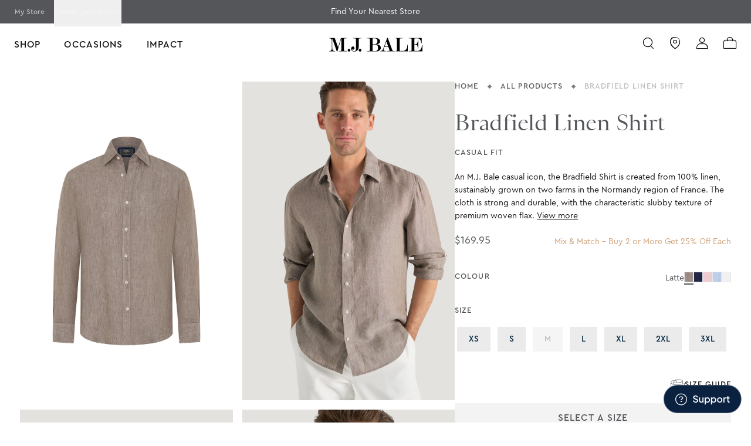

--- FILE ---
content_type: text/css
request_url: https://www.mjbale.com/cdn/shop/t/661/assets/components.B-20iQ63.min.css
body_size: 3359
content:
.input_input-field{display:flex;flex:1 1 auto;align-items:center;gap:.5rem;border-width:1px;--tw-border-opacity: 1;border-color:rgb(243 244 246 / var(--tw-border-opacity));padding:.5rem}.button-primary,.button-secondary{display:inline-flex;min-height:3rem;cursor:pointer;align-items:center;justify-content:center;gap:.5rem;--tw-bg-opacity: 1;background-color:rgb(0 0 0 / var(--tw-bg-opacity));padding-left:1.5rem;padding-right:1.5rem;--tw-text-opacity: 1;color:rgb(255 255 255 / var(--tw-text-opacity));transition-property:all;transition-timing-function:cubic-bezier(.4,0,.2,1);transition-duration:.15s}.button-primary:disabled,.button-secondary:disabled{cursor:default;--tw-bg-opacity: 1;background-color:rgb(229 231 235 / var(--tw-bg-opacity));--tw-text-opacity: 1;color:rgb(0 0 0 / var(--tw-text-opacity))}.button-secondary{border-width:1px}.button-primary.reverse{direction:rtl}.button-primary svg{fill:#fff}.button-full{display:flex;width:100%;flex:1 1 auto}.button-full [class*=button-]{flex:1 1 auto}.button-secondary{display:inline-flex;height:3rem;width:100%;cursor:pointer;--tw-bg-opacity: 1;background-color:rgb(255 255 255 / var(--tw-bg-opacity));padding-left:1.5rem;padding-right:1.5rem;--tw-text-opacity: 1;color:rgb(0 0 0 / var(--tw-text-opacity))}.button-secondary:disabled{cursor:default;--tw-bg-opacity: 1;background-color:rgb(229 231 235 / var(--tw-bg-opacity));--tw-text-opacity: 1;color:rgb(0 0 0 / var(--tw-text-opacity))}.button-link{text-decoration-line:none}.button-processing-hidden{display:none}.button-processing-visible{display:block}.button-link:not(:disabled):hover,.button-secondary:not(:disabled):hover,.button-primary:not(:disabled):hover{--tw-scale-x: 1.05;--tw-scale-y: 1.05;transform:translate(var(--tw-translate-x),var(--tw-translate-y)) rotate(var(--tw-rotate)) skew(var(--tw-skew-x)) skewY(var(--tw-skew-y)) scaleX(var(--tw-scale-x)) scaleY(var(--tw-scale-y))}.video-section{display:flex;flex-direction:column;align-items:center;justify-content:center;gap:.5rem;padding-top:2rem;padding-bottom:2rem}.video-grid{margin-top:1rem;margin-bottom:1rem;display:grid;grid-template-columns:repeat(2,minmax(0,1fr));gap:1rem}.video-container{display:flex;flex-direction:row;align-items:center;justify-content:center}.video-container.with-details video{width:50%;padding:1rem}.video-container .video-content{display:flex;flex-direction:column}.video-container .video-content .video-tags{display:flex;flex-direction:row}.video-container .video-content .video-tags p{width:auto;border-radius:9999px;--tw-bg-opacity: 1;background-color:rgb(243 244 246 / var(--tw-bg-opacity));padding:.5rem;font-size:.75rem;line-height:1rem}.video-container .video-content .video-date-read-time{margin-top:.5rem;margin-bottom:.5rem;display:inline-flex;gap:.5rem;font-size:.75rem;line-height:1rem}.testimonials{display:flex;flex-direction:column;align-items:center;justify-content:center;gap:.5rem}.testimonials__container{display:grid;grid-template-columns:repeat(1,minmax(0,1fr));gap:2rem}.testimonials .testimonial{display:flex;flex-direction:column;align-items:center;padding:1rem 2rem;text-align:center}.testimonials .testimonial .testimonial__ratings{display:grid;grid-template-columns:repeat(5,minmax(0,1fr))}.testimonials .testimonial .testimonial__author{margin-top:1rem;font-weight:600}.testimonials .testimonial .testimonial__role{font-size:.875rem;line-height:1.25rem;--tw-text-opacity: 1;color:rgb(75 85 99 / var(--tw-text-opacity))}.testimonials .testimonial .testimonial__quote{margin-top:1rem;margin-bottom:.5rem}.collection-filters{display:flex;flex-direction:column;align-items:center;justify-content:center;padding-top:2rem;padding-bottom:2rem}.collection-filters__container{margin-top:1rem;margin-bottom:1rem;display:flex;justify-content:center}.collection-filters__container>:not([hidden])~:not([hidden]){--tw-space-x-reverse: 0;margin-right:calc(1rem * var(--tw-space-x-reverse));margin-left:calc(1rem * calc(1 - var(--tw-space-x-reverse)))}.featured-companies{--tw-bg-opacity: 1;background-color:rgb(255 255 255 / var(--tw-bg-opacity));padding-top:2rem;padding-bottom:2rem}.featured-companies__container{margin-left:auto;margin-right:auto;max-width:72rem;text-align:center}.featured-companies__title{padding-top:1rem;padding-bottom:1rem}.featured-companies__item{margin-bottom:2rem;padding:1rem}.featured-companies__list{display:grid;grid-template-columns:repeat(5,minmax(0,1fr));opacity:.5;filter:var(--tw-blur) var(--tw-brightness) var(--tw-contrast) var(--tw-grayscale) var(--tw-hue-rotate) var(--tw-invert) var(--tw-saturate) var(--tw-sepia) var(--tw-drop-shadow)}@keyframes marquee{0%{transform:translate(0)}to{transform:translate(-50%)}}.marquee-banner{background-color:#000;white-space:nowrap;overflow:hidden;color:#fff}.marquee-banner .marquee-track{display:flex;animation:marquee 20s linear infinite}.marquee-banner .marquee-content{display:flex;align-items:center;margin:0 20px;padding:20px 0}.marquee-banner .marquee-icon{width:20px;height:auto;margin-right:10px}.accordion-item{margin-bottom:.625rem;overflow:hidden;border-radius:.375rem}.accordion-title{display:flex;cursor:pointer;align-items:center;justify-content:space-between;padding-top:.625rem;padding-bottom:.625rem}.accordion-content{overflow:hidden;padding-left:.625rem;padding-right:.625rem;transition-property:all;transition-timing-function:cubic-bezier(.4,0,.2,1);transition-duration:.2s;transition-timing-function:cubic-bezier(0,0,.2,1);max-height:0}.accordion-content p{margin:0;padding-top:.625rem;padding-bottom:.625rem}.accordion-content.active{padding:.625rem;max-height:1000px}.accordion__header{display:flex;flex:1 1 auto;flex-grow:1;justify-content:space-between}.accordion__header>:not([hidden])~:not([hidden]){--tw-space-x-reverse: 0;margin-right:calc(.5rem * var(--tw-space-x-reverse));margin-left:calc(.5rem * calc(1 - var(--tw-space-x-reverse)))}.accordion__header{font-weight:300}.accordion__header .accordion__image-container>:not([hidden])~:not([hidden]){--tw-space-x-reverse: 0;margin-right:calc(.5rem * var(--tw-space-x-reverse));margin-left:calc(.5rem * calc(1 - var(--tw-space-x-reverse)))}.accordion__header .accordion__image-container{text-align:left}.accordion__header .accordion__image-container .accordion__image{display:inline-flex;height:1.25rem}.accordion__header .accordion__image-container .accordion__title{display:inline}.tile__info a{width:auto}.banner .banner-carousel .banner_overlay{position:absolute;z-index:5;display:flex;height:100%;width:100%;vertical-align:middle;--tw-text-opacity: 1;color:rgb(255 255 255 / var(--tw-text-opacity))}.banner .banner-carousel .banner_overlay .banner_overlay_content{display:flex;flex-direction:column;gap:.5rem}.status-indicator{display:flex;align-items:center}.status-indicator__dot,.status-indicator__ping{position:absolute;margin-right:.5rem;height:.5rem;width:.5rem;border-radius:9999px}.status-indicator__dot.success,.status-indicator__ping.success{--tw-bg-opacity: 1;background-color:rgb(34 197 94 / var(--tw-bg-opacity));--tw-text-opacity: 1;color:rgb(0 128 0 / var(--tw-text-opacity))}.status-indicator__dot.error,.status-indicator__ping.error{--tw-bg-opacity: 1;background-color:rgb(239 68 68 / var(--tw-bg-opacity));--tw-text-opacity: 1;color:rgb(255 0 0 / var(--tw-text-opacity))}.status-indicator__dot.warning,.status-indicator__ping.warning{--tw-bg-opacity: 1;background-color:rgb(249 115 22 / var(--tw-bg-opacity));--tw-text-opacity: 1;color:rgb(255 165 0 / var(--tw-text-opacity))}.status-indicator__ping{position:static}@keyframes ping{75%,to{transform:scale(2);opacity:0}}.status-indicator__ping{animation:ping 1s cubic-bezier(0,0,.2,1) infinite}.find-in-store__title{font-weight:700}.find-in-store__description{font-weight:300}.find-in-store__inputs{margin-top:.5rem;display:flex;width:100%;flex-direction:row}.find-in-store__details{margin-top:1rem;margin-bottom:1rem}.find-in-store__delivery-list,.find-in-store-store-list{display:flex;flex-direction:column}.find-in-store__delivery-list__item,.find-in-store-store-list__item{margin-top:.5rem;margin-bottom:.5rem;display:flex;flex-direction:row}.find-in-store__delivery-list__item .item__details{display:flex;flex:1 1 auto;flex-direction:column}.product__price{display:flex;gap:.25rem}.product__sale-price{--tw-text-opacity: 1;color:rgb(239 68 68 / var(--tw-text-opacity))}/*! PhotoSwipe main CSS by Dmytro Semenov | photoswipe.com */.pswp{--pswp-bg: #000;--pswp-placeholder-bg: #222;--pswp-root-z-index: 100000;--pswp-preloader-color: rgba(79, 79, 79, .4);--pswp-preloader-color-secondary: rgba(255, 255, 255, .9);--pswp-icon-color: #fff;--pswp-icon-color-secondary: #4f4f4f;--pswp-icon-stroke-color: #4f4f4f;--pswp-icon-stroke-width: 2px;--pswp-error-text-color: var(--pswp-icon-color)}.pswp{position:fixed;top:0;left:0;width:100%;height:100%;z-index:var(--pswp-root-z-index);display:none;touch-action:none;outline:0;opacity:.003;contain:layout style size;-webkit-tap-highlight-color:rgba(0,0,0,0)}.pswp:focus{outline:0}.pswp *{box-sizing:border-box}.pswp img{max-width:none}.pswp--open{display:block}.pswp,.pswp__bg{transform:translateZ(0);will-change:opacity}.pswp__bg{opacity:.005;background:var(--pswp-bg)}.pswp,.pswp__scroll-wrap{overflow:hidden}.pswp__scroll-wrap,.pswp__bg,.pswp__container,.pswp__item,.pswp__content,.pswp__img,.pswp__zoom-wrap{position:absolute;top:0;left:0;width:100%;height:100%}.pswp__img,.pswp__zoom-wrap{width:auto;height:auto}.pswp--click-to-zoom.pswp--zoom-allowed .pswp__img{cursor:zoom-in}.pswp--click-to-zoom.pswp--zoomed-in .pswp__img{cursor:move;cursor:grab}.pswp--click-to-zoom.pswp--zoomed-in .pswp__img:active{cursor:grabbing}.pswp--no-mouse-drag.pswp--zoomed-in .pswp__img,.pswp--no-mouse-drag.pswp--zoomed-in .pswp__img:active,.pswp__img{cursor:zoom-out}.pswp__container,.pswp__img,.pswp__button,.pswp__counter{-webkit-user-select:none;-moz-user-select:none;user-select:none}.pswp__item{z-index:1;overflow:hidden}.pswp__hidden{display:none!important}.pswp__content{pointer-events:none}.pswp__content>*{pointer-events:auto}.pswp__error-msg-container{display:grid}.pswp__error-msg{margin:auto;font-size:1em;line-height:1;color:var(--pswp-error-text-color)}.pswp .pswp__hide-on-close{opacity:.005;will-change:opacity;transition:opacity var(--pswp-transition-duration) cubic-bezier(.4,0,.22,1);z-index:10;pointer-events:none}.pswp--ui-visible .pswp__hide-on-close{opacity:1;pointer-events:auto}.pswp__button{position:relative;display:block;width:50px;height:60px;padding:0;margin:0;overflow:hidden;cursor:pointer;background:none;border:0;box-shadow:none;opacity:.85;-webkit-appearance:none;-webkit-touch-callout:none}.pswp__button:hover,.pswp__button:active,.pswp__button:focus{transition:none;padding:0;background:none;border:0;box-shadow:none;opacity:1}.pswp__button:disabled{opacity:.3;cursor:auto}.pswp__icn{fill:var(--pswp-icon-color);color:var(--pswp-icon-color-secondary);position:absolute;top:14px;left:9px;width:32px;height:32px;overflow:hidden;pointer-events:none}.pswp__icn-shadow{stroke:var(--pswp-icon-stroke-color);stroke-width:var(--pswp-icon-stroke-width);fill:none}.pswp__icn:focus{outline:0}div.pswp__img--placeholder,.pswp__img--with-bg{background:var(--pswp-placeholder-bg)}.pswp__top-bar{position:absolute;left:0;top:0;width:100%;height:60px;display:flex;flex-direction:row;justify-content:flex-end;z-index:10;pointer-events:none!important}.pswp__top-bar>*{pointer-events:auto;will-change:opacity}.pswp__button--close{margin-right:6px}.pswp__button--arrow{position:absolute;width:75px;height:100px;top:50%;margin-top:-50px}.pswp__button--arrow:disabled{display:none;cursor:default}.pswp__button--arrow .pswp__icn{top:50%;margin-top:-30px;width:60px;height:60px;background:none;border-radius:0}.pswp--one-slide .pswp__button--arrow{display:none}.pswp--touch .pswp__button--arrow{visibility:hidden}.pswp--has_mouse .pswp__button--arrow{visibility:visible}.pswp__button--arrow--prev{right:auto;left:0}.pswp__button--arrow--next{right:0}.pswp__button--arrow--next .pswp__icn{left:auto;right:14px;transform:scaleX(-1)}.pswp__button--zoom{display:none}.pswp--zoom-allowed .pswp__button--zoom{display:block}.pswp--zoomed-in .pswp__zoom-icn-bar-v{display:none}.pswp__preloader{position:relative;overflow:hidden;width:50px;height:60px;margin-right:auto}.pswp__preloader .pswp__icn{opacity:0;transition:opacity .2s linear;animation:pswp-clockwise .6s linear infinite}.pswp__preloader--active .pswp__icn{opacity:.85}@keyframes pswp-clockwise{0%{transform:rotate(0)}to{transform:rotate(360deg)}}.pswp__counter{height:30px;margin-top:15px;margin-inline-start:20px;font-size:14px;line-height:30px;color:var(--pswp-icon-color);text-shadow:1px 1px 3px var(--pswp-icon-color-secondary);opacity:.85}.pswp--one-slide .pswp__counter{display:none}.table{min-width:100%;table-layout:auto}.table-responsive{overflow-x:auto}.table-header{border-bottom-width:1px;--tw-bg-opacity: 1;background-color:rgb(31 41 55 / var(--tw-bg-opacity));--tw-text-opacity: 1;color:rgb(255 255 255 / var(--tw-text-opacity))}.table-header-cell{padding:1rem 1.5rem;text-align:left;font-size:.875rem;line-height:1.25rem;font-weight:500}.table-row{border-bottom-width:1px}.table-cell{white-space:nowrap;padding:1rem 1.5rem;font-size:.875rem;line-height:1.25rem;font-weight:300;--tw-text-opacity: 1;color:rgb(17 24 39 / var(--tw-text-opacity))}.track-your-order{padding-top:2rem;padding-bottom:2rem}.track-your-order__inputs{margin-top:.5rem;display:flex;width:100%;flex-direction:row}.track-your-order__details__container{margin-top:1rem;margin-bottom:1rem}.track-your-order__details{display:flex;flex-direction:column}.track-your-order .errors{color:red;background:#f003;margin-top:30px;margin-bottom:30px;padding:7.5px;text-align:center}.reviews__breakdown{margin-top:1rem;margin-bottom:1rem}.reviews__breakdown .review__bar{margin-left:.5rem;margin-right:.5rem;height:1rem;flex:1 1 0%;border-radius:.25rem;--tw-bg-opacity: 1;background-color:rgb(229 231 235 / var(--tw-bg-opacity))}.reviews__breakdown .review__bar-container{margin-top:.5rem;margin-bottom:.5rem;display:flex;align-items:center}.reviews__breakdown .review__bar-display{height:1rem;border-radius:.25rem;--tw-bg-opacity: 1;background-color:rgb(0 0 0 / var(--tw-bg-opacity))}.reviews__breakdown .review__bar-summary{width:2rem;text-align:right;--tw-text-opacity: 1;color:rgb(75 85 99 / var(--tw-text-opacity))}.reviews__breakdown .review__bar-title{width:2rem;--tw-text-opacity: 1;color:rgb(75 85 99 / var(--tw-text-opacity))}.toggle-switch{display:flex;cursor:pointer;align-items:center}.switch{border-radius:.25rem;position:relative;width:64px;height:32px;background-color:#f5f5f5;border-radius:3px;transition:background-color .3s}.switch.checked{background-color:#00263e}.switch-handle{--tw-shadow: 0 4px 11px rgba(84,86,90,.1);--tw-shadow-colored: 0 4px 11px var(--tw-shadow-color);box-shadow:var(--tw-ring-offset-shadow, 0 0 #0000),var(--tw-ring-shadow, 0 0 #0000),var(--tw-shadow);position:absolute;top:4px;left:4px;width:24px;height:24px;background-color:#fff;border-radius:1px;transition:left .3s}.switch.checked .switch-handle{left:34px}.switch-label{margin-left:1rem;font-size:14px;font-weight:500;--tw-text-opacity: 1;color:rgb(84 86 90 / var(--tw-text-opacity))}.floating-input .error-message{margin-top:.25rem;display:block;font-size:.875rem;line-height:1.25rem;--tw-text-opacity: 1;color:rgb(239 68 68 / var(--tw-text-opacity))}.floating-input.has-error input,.floating-input.has-error select{--tw-border-opacity: 1;border-color:rgb(239 68 68 / var(--tw-border-opacity))}.floating-input.has-error input:focus,.floating-input.has-error select:focus{--tw-border-opacity: 1;border-color:rgb(239 68 68 / var(--tw-border-opacity))}.radio-group-error .error-message{margin-top:.25rem;display:block;font-size:.875rem;line-height:1.25rem;--tw-text-opacity: 1;color:rgb(239 68 68 / var(--tw-text-opacity))}.form-validation-summary{margin-bottom:1rem;border-radius:.375rem;border-width:1px;--tw-border-opacity: 1;border-color:rgb(254 202 202 / var(--tw-border-opacity));--tw-bg-opacity: 1;background-color:rgb(254 242 242 / var(--tw-bg-opacity));padding:1rem}.form-validation-summary .validation-title{margin-bottom:.5rem;font-weight:500;--tw-text-opacity: 1;color:rgb(153 27 27 / var(--tw-text-opacity))}.form-validation-summary .validation-list>:not([hidden])~:not([hidden]){--tw-space-y-reverse: 0;margin-top:calc(.25rem * calc(1 - var(--tw-space-y-reverse)));margin-bottom:calc(.25rem * var(--tw-space-y-reverse))}.form-validation-summary .validation-list{font-size:.875rem;line-height:1.25rem;--tw-text-opacity: 1;color:rgb(185 28 28 / var(--tw-text-opacity))}.form-validation-summary .validation-list li{list-style-position:inside;list-style-type:disc}.tabbed-list__container{display:flex;justify-content:center;padding-top:.5rem;padding-bottom:1rem}.tabbed-list__tabs{display:flex;flex-direction:row;align-items:center;justify-content:center;gap:2rem;border-radius:1.5rem;--tw-bg-opacity: 1;background-color:rgb(243 244 246 / var(--tw-bg-opacity));padding:1rem .75rem;--tw-shadow: 0 4px 6px -1px rgb(0 0 0 / .1), 0 2px 4px -2px rgb(0 0 0 / .1);--tw-shadow-colored: 0 4px 6px -1px var(--tw-shadow-color), 0 2px 4px -2px var(--tw-shadow-color);box-shadow:var(--tw-ring-offset-shadow, 0 0 #0000),var(--tw-ring-shadow, 0 0 #0000),var(--tw-shadow)}.tabbed-list__tabs .selected{border-radius:1.5rem;--tw-bg-opacity: 1;background-color:rgb(0 0 0 / var(--tw-bg-opacity));padding:.5rem 1rem;--tw-text-opacity: 1;color:rgb(255 255 255 / var(--tw-text-opacity))}.carousel-item{width:300px;padding-left:.5rem;padding-right:.5rem}.carousel-container{position:relative;display:block;width:100%;align-items:center;justify-content:center}.carousel-tab-link{padding-left:.5rem;padding-right:.5rem;font-size:1.125rem;line-height:1.75rem;font-weight:700;text-transform:uppercase;letter-spacing:.1em}.carousel-tab-link:hover{--tw-text-opacity: 1;color:rgb(107 114 128 / var(--tw-text-opacity))}.product__swatches{display:flex;gap:.5rem}.product__swatches .product__swatch:hover{--tw-scale-x: 1.1;--tw-scale-y: 1.1;transform:translate(var(--tw-translate-x),var(--tw-translate-y)) rotate(var(--tw-rotate)) skew(var(--tw-skew-x)) skewY(var(--tw-skew-y)) scaleX(var(--tw-scale-x)) scaleY(var(--tw-scale-y));transition-property:all;transition-timing-function:cubic-bezier(.4,0,.2,1);transition-duration:.15s}.product-card{position:relative;display:flex;flex-direction:column;align-items:flex-start;--tw-bg-opacity: 1;background-color:rgb(255 255 255 / var(--tw-bg-opacity));padding:.75rem;text-align:left;transition-property:all;transition-timing-function:cubic-bezier(.4,0,.2,1);transition-duration:.15s}.product-card:hover{--tw-scale-x: 1.05;--tw-scale-y: 1.05;transform:translate(var(--tw-translate-x),var(--tw-translate-y)) rotate(var(--tw-rotate)) skew(var(--tw-skew-x)) skewY(var(--tw-skew-y)) scaleX(var(--tw-scale-x)) scaleY(var(--tw-scale-y));--tw-shadow: 0 10px 15px -3px rgb(0 0 0 / .1), 0 4px 6px -4px rgb(0 0 0 / .1);--tw-shadow-colored: 0 10px 15px -3px var(--tw-shadow-color), 0 4px 6px -4px var(--tw-shadow-color);box-shadow:var(--tw-ring-offset-shadow, 0 0 #0000),var(--tw-ring-shadow, 0 0 #0000),var(--tw-shadow)}.product-card__product-title{font-weight:700}.product-card__content{position:relative;display:flex;width:100%;flex-direction:column;align-items:center;gap:.5rem;align-self:stretch}.product-card .placeholder-image{position:relative;display:flex;width:100%;flex:1 1 0%;align-items:center;gap:.5rem;align-self:stretch}.product-card .img{position:relative;flex:1 1 0%;align-self:stretch;-o-object-fit:cover;object-fit:cover}.product-card .text{position:relative;display:flex;width:100%;flex:none;flex-direction:column;align-items:center;gap:.5rem;align-self:stretch}.product-card .heading{position:relative;margin-top:-1px;align-self:stretch;text-align:center}.product-card .price{position:relative;width:auto;white-space:nowrap}.product-card .button-instance{position:absolute;left:212px;top:0;border-style:none}.product-card .heart-instance{position:relative;height:1.5rem;width:1.5rem}.recommended-products{padding-top:2rem;padding-bottom:2rem}.recommended-products__container{display:grid;gap:1rem;overflow-x:auto;padding:1rem}@media (min-width: 640px){.recommended-products__container{grid-template-columns:repeat(1,minmax(0,1fr))}}@media (min-width: 768px){.recommended-products__container{grid-template-columns:repeat(2,minmax(0,1fr))}}@media (min-width: 1024px){.recommended-products__container{grid-template-columns:repeat(3,minmax(0,1fr))}}.recommended-products__header{text-align:center;font-weight:300}.tag{position:relative;border-radius:.125rem;padding-left:.25rem;padding-right:.25rem;font-size:.75rem;line-height:1rem;font-size:11px;text-transform:uppercase;--tw-shadow: 0 1px 2px 0 rgb(0 0 0 / .05);--tw-shadow-colored: 0 1px 2px 0 var(--tw-shadow-color);box-shadow:var(--tw-ring-offset-shadow, 0 0 #0000),var(--tw-ring-shadow, 0 0 #0000),var(--tw-shadow)}.tag-list{max-width:72rem}.tag-list__container{position:relative;top:0;margin-top:.5rem;margin-bottom:.5rem;display:flex;width:100%;flex-direction:row}.tag-list__header{padding-top:1rem;padding-bottom:1rem}.tag-list__tags{display:flex;flex:1 1 auto;gap:.25rem}.input__textarea{display:flex;width:600px;height:180px;padding:12px;align-items:flex-start;border:1px solid #000;background:#fff}.input__select{display:flex;flex:auto;padding:12px;align-items:center;gap:16px;border:1px solid #000;background:#fff}.input__select .text-wrapper{color:#4f4f4f;flex:1;font-family:var(--text-regular-normal-font-family);font-size:var(--text-regular-normal-font-size);font-style:var(--text-regular-normal-font-style);font-weight:var(--text-regular-normal-font-weight);letter-spacing:var(--text-regular-normal-letter-spacing);line-height:var(--text-regular-normal-line-height);position:relative}.input__select .icon-chevron-down{height:24px!important;position:relative!important;width:24px!important}.radio{align-items:center;display:inline-flex;gap:12px;position:relative}.radio input{margin-left:.25rem;margin-right:.25rem}.radio label{margin-left:.5rem;margin-right:.5rem}


--- FILE ---
content_type: text/javascript
request_url: https://www.mjbale.com/cdn/shop/t/661/assets/preload-helper.D6kgxu3v.min.js
body_size: -277
content:
const v="modulepreload",y=function(a,l){return new URL(a,l).href},d={},w=function(l,c,u){let f=Promise.resolve();if(c&&c.length>0){const r=document.getElementsByTagName("link"),e=document.querySelector("meta[property=csp-nonce]"),h=(e==null?void 0:e.nonce)||(e==null?void 0:e.getAttribute("nonce"));f=Promise.all(c.map(t=>{if(t=y(t,u),t in d)return;d[t]=!0;const s=t.endsWith(".css"),m=s?'[rel="stylesheet"]':"";if(!!u)for(let o=r.length-1;o>=0;o--){const i=r[o];if(i.href===t&&(!s||i.rel==="stylesheet"))return}else if(document.querySelector(`link[href="${t}"]${m}`))return;const n=document.createElement("link");if(n.rel=s?"stylesheet":v,s||(n.as="script",n.crossOrigin=""),n.href=t,h&&n.setAttribute("nonce",h),document.head.appendChild(n),s)return new Promise((o,i)=>{n.addEventListener("load",o),n.addEventListener("error",()=>i(new Error(`Unable to preload CSS for ${t}`)))})}))}return f.then(()=>l()).catch(r=>{const e=new Event("vite:preloadError",{cancelable:!0});if(e.payload=r,window.dispatchEvent(e),!e.defaultPrevented)throw r})};export{w as _};
//# sourceMappingURL=preload-helper.D6kgxu3v.min.js.map


--- FILE ---
content_type: text/javascript
request_url: https://www.mjbale.com/cdn/shop/t/661/assets/globals.C6qrObB5.min.js
body_size: -516
content:
import{h as o}from"./helpers.lX-kRM3D.min.js";function i(){return"1024px"}const e="arctheme";window.arcthemeNamespace=e;window[e]=window[e]||{};window[e].helpers=o;for(const[n,r]of Object.entries(o))window[e].helpers[n]=r;export{i as g};
//# sourceMappingURL=globals.C6qrObB5.min.js.map


--- FILE ---
content_type: image/svg+xml
request_url: https://www.mjbale.com/cdn/shop/files/Facebook.svg?v=1748580258
body_size: -192
content:
<svg width="40" height="40" viewBox="0 0 40 40" fill="none" xmlns="http://www.w3.org/2000/svg">
<g id="Icons/Social/Mobile/Facebook">
<g id="FB">
<mask id="mask0_3623_47040" style="mask-type:luminance" maskUnits="userSpaceOnUse" x="14" y="10" width="12" height="19">
<path id="Clip 2" fill-rule="evenodd" clip-rule="evenodd" d="M14.8574 10.2856H25.1431V28.5714H14.8574V10.2856Z" fill="white"></path>
</mask>
<g mask="url(#mask0_3623_47040)">
<path id="Fill 1" fill-rule="evenodd" clip-rule="evenodd" d="M21.5236 24.4848C21.5236 25.7326 21.5164 26.9803 21.5295 28.228C21.5322 28.4827 21.4691 28.5763 21.1697 28.5712C20.1762 28.5541 19.182 28.5549 18.1884 28.5709C17.9049 28.5755 17.8439 28.4888 17.8447 28.2464C17.8533 25.751 17.844 23.2555 17.8577 20.7601C17.8594 20.4541 17.7712 20.3644 17.4361 20.375C16.6974 20.3984 15.9571 20.3738 15.2177 20.3869C14.9581 20.3915 14.8521 20.3396 14.8576 20.0748C14.876 19.1975 14.8729 18.3195 14.859 17.4421C14.8553 17.2077 14.9249 17.1306 15.1883 17.1357C15.9738 17.1506 16.76 17.1327 17.5455 17.1459C17.7942 17.15 17.8573 17.0719 17.8547 16.855C17.8443 15.9563 17.8055 15.055 17.8633 14.1593C17.9611 12.6418 18.6139 11.4009 20.1916 10.7094C20.8221 10.4331 21.4983 10.3008 22.1992 10.289C23.0995 10.2739 23.9971 10.309 24.893 10.3987C25.0865 10.418 25.1447 10.4813 25.1431 10.6534C25.1356 11.4675 25.1355 12.2817 25.143 13.0959C25.1447 13.278 25.0695 13.3336 24.8784 13.3313C24.2776 13.3239 23.6766 13.3248 23.0757 13.3298C22.0363 13.3384 21.5276 13.8083 21.5237 14.7605C21.5209 15.4478 21.5336 16.1353 21.5181 16.8223C21.5125 17.0653 21.579 17.1526 21.8625 17.1472C22.752 17.1304 23.6422 17.1488 24.5318 17.1361C24.7794 17.1325 24.8355 17.1825 24.7999 17.4159C24.6616 18.3232 24.5507 19.2339 24.432 20.1436C24.4084 20.3246 24.3083 20.388 24.1079 20.3857C23.3685 20.377 22.6285 20.3934 21.8893 20.3767C21.6056 20.3702 21.5137 20.4409 21.5169 20.7099C21.5319 21.9681 21.5236 23.2265 21.5236 24.4848Z" fill="white"></path>
</g>
</g>
</g>
</svg>


--- FILE ---
content_type: text/javascript
request_url: https://www.mjbale.com/cdn/shop/t/661/assets/theme.6a4DqHYa.min.js
body_size: -529
content:
import{o as n,m as s}from"./components.D-3F2Ug3.min.js";import"./alpine.DbIAQnUc.min.js";import"./globals.C6qrObB5.min.js";import"./prodify.CwhUMULy.min.js";import"./animations.BIEAaoM1.min.js";import"./preload-helper.D6kgxu3v.min.js";import"./helpers.lX-kRM3D.min.js";import"./findinstore.C78lpylk.min.js";export{n as getAlpineStore,s as mobileBreakpoint};
//# sourceMappingURL=theme.6a4DqHYa.min.js.map


--- FILE ---
content_type: image/svg+xml
request_url: https://www.mjbale.com/cdn/shop/files/Instagram_1.svg?v=1748580258
body_size: 125
content:
<svg width="40" height="40" viewBox="0 0 40 40" fill="none" xmlns="http://www.w3.org/2000/svg">
<g id="Icons/Social/Mobile/Instagram">
<g id="Instagram">
<mask id="mask0_3623_47048" style="mask-type:luminance" maskUnits="userSpaceOnUse" x="11" y="10" width="19" height="19">
<path id="Clip 2" fill-rule="evenodd" clip-rule="evenodd" d="M11.4282 10.2856H29.7139V28.5714H11.4282V10.2856Z" fill="white"></path>
</mask>
<g mask="url(#mask0_3623_47048)">
<path id="Fill 1" fill-rule="evenodd" clip-rule="evenodd" d="M20.5586 22.4748C18.8496 22.474 17.5156 21.1099 17.52 19.3675C17.5241 17.7415 18.9179 16.3846 20.5799 16.3887C22.2626 16.3927 23.606 17.7661 23.6034 19.4796C23.6009 21.1114 22.2141 22.4756 20.5586 22.4748ZM20.5694 14.7404C18.0315 14.7277 15.8917 16.6742 15.8832 19.4239C15.8747 22.1651 18.087 24.1446 20.5338 24.0804C23.023 24.1574 25.2439 22.1914 25.2389 19.4417C25.234 16.7858 23.2385 14.7539 20.5694 14.7404ZM26.5064 14.5884C26.5005 15.1981 26.0403 15.6525 25.4245 15.6566C24.8441 15.6604 24.3252 15.1243 24.3349 14.531C24.3446 13.9336 24.8245 13.4768 25.4398 13.4794C26.068 13.482 26.5127 13.9443 26.5064 14.5884ZM28.0198 18.8858C28.0198 20.4929 28.0367 21.5797 28.0123 22.6655C28.0009 23.1684 27.9457 23.6768 27.8466 24.1699C27.5514 25.6387 26.6379 26.4985 25.1498 26.7531C24.6276 26.8425 24.1013 26.8973 23.5708 26.8973C21.5077 26.8975 19.4445 26.9064 17.3815 26.8898C16.6968 26.8843 16.0096 26.823 15.3531 26.6002C14.1399 26.1884 13.4719 25.3125 13.2472 24.0746C13.1176 23.3612 13.0885 22.6398 13.0912 21.9155C13.0983 19.9992 13.0916 18.0827 13.1062 16.1664C13.1101 15.65 13.1795 15.1345 13.2888 14.628C13.5993 13.19 14.5102 12.3773 15.9347 12.1156C16.4554 12.02 16.9828 11.9672 17.5133 11.967C19.5764 11.966 21.6395 11.9601 23.7026 11.9718C24.3399 11.9754 24.9751 12.0439 25.5958 12.2059C26.808 12.5222 27.6869 13.5417 27.8801 14.7838C28.1192 16.3207 27.9881 17.8655 28.0198 18.8858ZM29.5349 14.8078C29.319 12.9587 28.3714 11.5951 26.6455 10.8211C25.524 10.3181 24.3168 10.3474 23.132 10.3171C21.4196 10.2732 19.7045 10.2768 17.992 10.3183C17.1542 10.3386 16.3075 10.3259 15.4775 10.5145C13.6054 10.9399 12.3526 12.03 11.7681 13.881C11.4836 14.7822 11.4961 15.7125 11.4519 16.634C11.4056 17.5977 11.4415 18.5653 11.4412 19.5311C11.4408 20.485 11.4173 21.4395 11.4485 22.3923C11.4719 23.1121 11.498 23.837 11.6586 24.5448C12.1133 26.5481 13.3366 27.7855 15.3318 28.2946C16.3048 28.5429 17.294 28.498 18.2747 28.5373C19.7206 28.5952 21.1703 28.5637 22.6184 28.555C23.6173 28.549 24.6202 28.5368 25.6031 28.3399C27.262 28.0077 28.4642 27.0876 29.1569 25.5178C29.6233 24.4605 29.6562 23.3332 29.6641 22.2204C29.6816 19.7492 29.8225 17.2713 29.5349 14.8078Z" fill="white"></path>
</g>
</g>
</g>
</svg>


--- FILE ---
content_type: application/javascript
request_url: https://d3aq2u4yw77ivo.cloudfront.net/retailer-appointment/mjbale/production/bookAStylist.mjbale.prod.js
body_size: 13606
content:
!function(){"use strict";var e,t,n,o;Object.keys||(Object.keys=(e=Object.prototype.hasOwnProperty,t=!{toString:null}.propertyIsEnumerable("toString"),o=(n=["toString","toLocaleString","valueOf","hasOwnProperty","isPrototypeOf","propertyIsEnumerable","constructor"]).length,function(r){if("function"!=typeof r&&("object"!=typeof r||null===r))throw new TypeError("Object.keys called on non-object");var i,s,a=[];for(i in r)e.call(r,i)&&a.push(i);if(t)for(s=0;s<o;s++)e.call(r,n[s])&&a.push(n[s]);return a})),Object.entries||(Object.entries=function(e){for(var t=Object.keys(e),n=t.length,o=new Array(n);n--;)o[n]=[t[n],e[t[n]]];return o}),"function"!=typeof Object.assign&&Object.defineProperty(Object,"assign",{value:function(e,t){if(null==e)throw new TypeError("Cannot convert undefined or null to object");for(var n=Object(e),o=1;o<arguments.length;o++){var r=arguments[o];if(null!=r)for(var i in r)Object.prototype.hasOwnProperty.call(r,i)&&(n[i]=r[i])}return n},writable:!0,configurable:!0});var r=function(e,t){return function(){for(var n=new Array(arguments.length),o=0;o<n.length;o++)n[o]=arguments[o];return e.apply(t,n)}},i=Object.prototype.toString;function s(e){return"[object Array]"===i.call(e)}function a(e){return void 0===e}function c(e){return null!==e&&"object"==typeof e}function u(e){if("[object Object]"!==i.call(e))return!1;var t=Object.getPrototypeOf(e);return null===t||t===Object.prototype}function d(e){return"[object Function]"===i.call(e)}function l(e,t){if(null!=e)if("object"!=typeof e&&(e=[e]),s(e))for(var n=0,o=e.length;n<o;n++)t.call(null,e[n],n,e);else for(var r in e)Object.prototype.hasOwnProperty.call(e,r)&&t.call(null,e[r],r,e)}var _={isArray:s,isArrayBuffer:function(e){return"[object ArrayBuffer]"===i.call(e)},isBuffer:function(e){return null!==e&&!a(e)&&null!==e.constructor&&!a(e.constructor)&&"function"==typeof e.constructor.isBuffer&&e.constructor.isBuffer(e)},isFormData:function(e){return"undefined"!=typeof FormData&&e instanceof FormData},isArrayBufferView:function(e){return"undefined"!=typeof ArrayBuffer&&ArrayBuffer.isView?ArrayBuffer.isView(e):e&&e.buffer&&e.buffer instanceof ArrayBuffer},isString:function(e){return"string"==typeof e},isNumber:function(e){return"number"==typeof e},isObject:c,isPlainObject:u,isUndefined:a,isDate:function(e){return"[object Date]"===i.call(e)},isFile:function(e){return"[object File]"===i.call(e)},isBlob:function(e){return"[object Blob]"===i.call(e)},isFunction:d,isStream:function(e){return c(e)&&d(e.pipe)},isURLSearchParams:function(e){return"undefined"!=typeof URLSearchParams&&e instanceof URLSearchParams},isStandardBrowserEnv:function(){return("undefined"==typeof navigator||"ReactNative"!==navigator.product&&"NativeScript"!==navigator.product&&"NS"!==navigator.product)&&("undefined"!=typeof window&&"undefined"!=typeof document)},forEach:l,merge:function e(){var t={};function n(n,o){u(t[o])&&u(n)?t[o]=e(t[o],n):u(n)?t[o]=e({},n):s(n)?t[o]=n.slice():t[o]=n}for(var o=0,r=arguments.length;o<r;o++)l(arguments[o],n);return t},extend:function(e,t,n){return l(t,(function(t,o){e[o]=n&&"function"==typeof t?r(t,n):t})),e},trim:function(e){return e.replace(/^\s*/,"").replace(/\s*$/,"")},stripBOM:function(e){return 65279===e.charCodeAt(0)&&(e=e.slice(1)),e}};function f(e){return encodeURIComponent(e).replace(/%3A/gi,":").replace(/%24/g,"$").replace(/%2C/gi,",").replace(/%20/g,"+").replace(/%5B/gi,"[").replace(/%5D/gi,"]")}var p=function(e,t,n){if(!t)return e;var o;if(n)o=n(t);else if(_.isURLSearchParams(t))o=t.toString();else{var r=[];_.forEach(t,(function(e,t){null!=e&&(_.isArray(e)?t+="[]":e=[e],_.forEach(e,(function(e){_.isDate(e)?e=e.toISOString():_.isObject(e)&&(e=JSON.stringify(e)),r.push(f(t)+"="+f(e))})))})),o=r.join("&")}if(o){var i=e.indexOf("#");-1!==i&&(e=e.slice(0,i)),e+=(-1===e.indexOf("?")?"?":"&")+o}return e};function m(){this.handlers=[]}m.prototype.use=function(e,t){return this.handlers.push({fulfilled:e,rejected:t}),this.handlers.length-1},m.prototype.eject=function(e){this.handlers[e]&&(this.handlers[e]=null)},m.prototype.forEach=function(e){_.forEach(this.handlers,(function(t){null!==t&&e(t)}))};var g=m,h=function(e,t,n){return _.forEach(n,(function(n){e=n(e,t)})),e},b=function(e){return!(!e||!e.__CANCEL__)},y=function(e,t){_.forEach(e,(function(n,o){o!==t&&o.toUpperCase()===t.toUpperCase()&&(e[t]=n,delete e[o])}))},w=function(e,t,n,o,r){return function(e,t,n,o,r){return e.config=t,n&&(e.code=n),e.request=o,e.response=r,e.isAxiosError=!0,e.toJSON=function(){return{message:this.message,name:this.name,description:this.description,number:this.number,fileName:this.fileName,lineNumber:this.lineNumber,columnNumber:this.columnNumber,stack:this.stack,config:this.config,code:this.code}},e}(new Error(e),t,n,o,r)},v=_.isStandardBrowserEnv()?{write:function(e,t,n,o,r,i){var s=[];s.push(e+"="+encodeURIComponent(t)),_.isNumber(n)&&s.push("expires="+new Date(n).toGMTString()),_.isString(o)&&s.push("path="+o),_.isString(r)&&s.push("domain="+r),!0===i&&s.push("secure"),document.cookie=s.join("; ")},read:function(e){var t=document.cookie.match(new RegExp("(^|;\\s*)("+e+")=([^;]*)"));return t?decodeURIComponent(t[3]):null},remove:function(e){this.write(e,"",Date.now()-864e5)}}:{write:function(){},read:function(){return null},remove:function(){}},$=["age","authorization","content-length","content-type","etag","expires","from","host","if-modified-since","if-unmodified-since","last-modified","location","max-forwards","proxy-authorization","referer","retry-after","user-agent"],x=_.isStandardBrowserEnv()?function(){var e,t=/(msie|trident)/i.test(navigator.userAgent),n=document.createElement("a");function o(e){var o=e;return t&&(n.setAttribute("href",o),o=n.href),n.setAttribute("href",o),{href:n.href,protocol:n.protocol?n.protocol.replace(/:$/,""):"",host:n.host,search:n.search?n.search.replace(/^\?/,""):"",hash:n.hash?n.hash.replace(/^#/,""):"",hostname:n.hostname,port:n.port,pathname:"/"===n.pathname.charAt(0)?n.pathname:"/"+n.pathname}}return e=o(window.location.href),function(t){var n=_.isString(t)?o(t):t;return n.protocol===e.protocol&&n.host===e.host}}():function(){return!0},E=function(e){return new Promise((function(t,n){var o=e.data,r=e.headers;_.isFormData(o)&&delete r["Content-Type"];var i=new XMLHttpRequest;if(e.auth){var s=e.auth.username||"",a=e.auth.password?unescape(encodeURIComponent(e.auth.password)):"";r.Authorization="Basic "+btoa(s+":"+a)}var c,u,d=(c=e.baseURL,u=e.url,c&&!/^([a-z][a-z\d\+\-\.]*:)?\/\//i.test(u)?function(e,t){return t?e.replace(/\/+$/,"")+"/"+t.replace(/^\/+/,""):e}(c,u):u);if(i.open(e.method.toUpperCase(),p(d,e.params,e.paramsSerializer),!0),i.timeout=e.timeout,i.onreadystatechange=function(){if(i&&4===i.readyState&&(0!==i.status||i.responseURL&&0===i.responseURL.indexOf("file:"))){var o,r,s,a,c,u="getAllResponseHeaders"in i?(o=i.getAllResponseHeaders(),c={},o?(_.forEach(o.split("\n"),(function(e){if(a=e.indexOf(":"),r=_.trim(e.substr(0,a)).toLowerCase(),s=_.trim(e.substr(a+1)),r){if(c[r]&&$.indexOf(r)>=0)return;c[r]="set-cookie"===r?(c[r]?c[r]:[]).concat([s]):c[r]?c[r]+", "+s:s}})),c):c):null,d={data:e.responseType&&"text"!==e.responseType?i.response:i.responseText,status:i.status,statusText:i.statusText,headers:u,config:e,request:i};!function(e,t,n){var o=n.config.validateStatus;n.status&&o&&!o(n.status)?t(w("Request failed with status code "+n.status,n.config,null,n.request,n)):e(n)}(t,n,d),i=null}},i.onabort=function(){i&&(n(w("Request aborted",e,"ECONNABORTED",i)),i=null)},i.onerror=function(){n(w("Network Error",e,null,i)),i=null},i.ontimeout=function(){var t="timeout of "+e.timeout+"ms exceeded";e.timeoutErrorMessage&&(t=e.timeoutErrorMessage),n(w(t,e,"ECONNABORTED",i)),i=null},_.isStandardBrowserEnv()){var l=(e.withCredentials||x(d))&&e.xsrfCookieName?v.read(e.xsrfCookieName):void 0;l&&(r[e.xsrfHeaderName]=l)}if("setRequestHeader"in i&&_.forEach(r,(function(e,t){void 0===o&&"content-type"===t.toLowerCase()?delete r[t]:i.setRequestHeader(t,e)})),_.isUndefined(e.withCredentials)||(i.withCredentials=!!e.withCredentials),e.responseType)try{i.responseType=e.responseType}catch(t){if("json"!==e.responseType)throw t}"function"==typeof e.onDownloadProgress&&i.addEventListener("progress",e.onDownloadProgress),"function"==typeof e.onUploadProgress&&i.upload&&i.upload.addEventListener("progress",e.onUploadProgress),e.cancelToken&&e.cancelToken.promise.then((function(e){i&&(i.abort(),n(e),i=null)})),o||(o=null),i.send(o)}))},z={"Content-Type":"application/x-www-form-urlencoded"};function S(e,t){!_.isUndefined(e)&&_.isUndefined(e["Content-Type"])&&(e["Content-Type"]=t)}var k,C={adapter:(("undefined"!=typeof XMLHttpRequest||"undefined"!=typeof process&&"[object process]"===Object.prototype.toString.call(process))&&(k=E),k),transformRequest:[function(e,t){return y(t,"Accept"),y(t,"Content-Type"),_.isFormData(e)||_.isArrayBuffer(e)||_.isBuffer(e)||_.isStream(e)||_.isFile(e)||_.isBlob(e)?e:_.isArrayBufferView(e)?e.buffer:_.isURLSearchParams(e)?(S(t,"application/x-www-form-urlencoded;charset=utf-8"),e.toString()):_.isObject(e)?(S(t,"application/json;charset=utf-8"),JSON.stringify(e)):e}],transformResponse:[function(e){if("string"==typeof e)try{e=JSON.parse(e)}catch(e){}return e}],timeout:0,xsrfCookieName:"XSRF-TOKEN",xsrfHeaderName:"X-XSRF-TOKEN",maxContentLength:-1,maxBodyLength:-1,validateStatus:function(e){return e>=200&&e<300}};C.headers={common:{Accept:"application/json, text/plain, */*"}},_.forEach(["delete","get","head"],(function(e){C.headers[e]={}})),_.forEach(["post","put","patch"],(function(e){C.headers[e]=_.merge(z)}));var B=C;function O(e){e.cancelToken&&e.cancelToken.throwIfRequested()}var A=function(e){return O(e),e.headers=e.headers||{},e.data=h(e.data,e.headers,e.transformRequest),e.headers=_.merge(e.headers.common||{},e.headers[e.method]||{},e.headers),_.forEach(["delete","get","head","post","put","patch","common"],(function(t){delete e.headers[t]})),(e.adapter||B.adapter)(e).then((function(t){return O(e),t.data=h(t.data,t.headers,e.transformResponse),t}),(function(t){return b(t)||(O(e),t&&t.response&&(t.response.data=h(t.response.data,t.response.headers,e.transformResponse))),Promise.reject(t)}))},I=function(e,t){t=t||{};var n={},o=["url","method","data"],r=["headers","auth","proxy","params"],i=["baseURL","transformRequest","transformResponse","paramsSerializer","timeout","timeoutMessage","withCredentials","adapter","responseType","xsrfCookieName","xsrfHeaderName","onUploadProgress","onDownloadProgress","decompress","maxContentLength","maxBodyLength","maxRedirects","transport","httpAgent","httpsAgent","cancelToken","socketPath","responseEncoding"],s=["validateStatus"];function a(e,t){return _.isPlainObject(e)&&_.isPlainObject(t)?_.merge(e,t):_.isPlainObject(t)?_.merge({},t):_.isArray(t)?t.slice():t}function c(o){_.isUndefined(t[o])?_.isUndefined(e[o])||(n[o]=a(void 0,e[o])):n[o]=a(e[o],t[o])}_.forEach(o,(function(e){_.isUndefined(t[e])||(n[e]=a(void 0,t[e]))})),_.forEach(r,c),_.forEach(i,(function(o){_.isUndefined(t[o])?_.isUndefined(e[o])||(n[o]=a(void 0,e[o])):n[o]=a(void 0,t[o])})),_.forEach(s,(function(o){o in t?n[o]=a(e[o],t[o]):o in e&&(n[o]=a(void 0,e[o]))}));var u=o.concat(r).concat(i).concat(s),d=Object.keys(e).concat(Object.keys(t)).filter((function(e){return-1===u.indexOf(e)}));return _.forEach(d,c),n};function R(e){this.defaults=e,this.interceptors={request:new g,response:new g}}R.prototype.request=function(e){"string"==typeof e?(e=arguments[1]||{}).url=arguments[0]:e=e||{},(e=I(this.defaults,e)).method?e.method=e.method.toLowerCase():this.defaults.method?e.method=this.defaults.method.toLowerCase():e.method="get";var t=[A,void 0],n=Promise.resolve(e);for(this.interceptors.request.forEach((function(e){t.unshift(e.fulfilled,e.rejected)})),this.interceptors.response.forEach((function(e){t.push(e.fulfilled,e.rejected)}));t.length;)n=n.then(t.shift(),t.shift());return n},R.prototype.getUri=function(e){return e=I(this.defaults,e),p(e.url,e.params,e.paramsSerializer).replace(/^\?/,"")},_.forEach(["delete","get","head","options"],(function(e){R.prototype[e]=function(t,n){return this.request(I(n||{},{method:e,url:t,data:(n||{}).data}))}})),_.forEach(["post","put","patch"],(function(e){R.prototype[e]=function(t,n,o){return this.request(I(o||{},{method:e,url:t,data:n}))}}));var j=R;function T(e){this.message=e}T.prototype.toString=function(){return"Cancel"+(this.message?": "+this.message:"")},T.prototype.__CANCEL__=!0;var N=T;function P(e){if("function"!=typeof e)throw new TypeError("executor must be a function.");var t;this.promise=new Promise((function(e){t=e}));var n=this;e((function(e){n.reason||(n.reason=new N(e),t(n.reason))}))}P.prototype.throwIfRequested=function(){if(this.reason)throw this.reason},P.source=function(){var e;return{token:new P((function(t){e=t})),cancel:e}};var L=P;function U(e){var t=new j(e),n=r(j.prototype.request,t);return _.extend(n,j.prototype,t),_.extend(n,t),n}var D=U(B);D.Axios=j,D.create=function(e){return U(I(D.defaults,e))},D.Cancel=N,D.CancelToken=L,D.isCancel=b,D.all=function(e){return Promise.all(e)},D.spread=function(e){return function(t){return e.apply(null,t)}},D.isAxiosError=function(e){return"object"==typeof e&&!0===e.isAxiosError};var M=D,q=D;M.default=q;var F=M;const G="production",H="https://api.brauz.ai/thirdparty/",J="https://brauz-book-a-stylist-mjbale.netlify.app",V="https://brauz-connect-live.netlify.app",W="Brauz_book_a_stylist_service",X="Book A Stylist",K=X.toLowerCase().trim().replace(/ /g,"_").replace(/&/g,"and"),Q=`Brauz_${K}_iframe_container`,Y=`Brauz_${K}_iframe`,Z="1.0/120724",ee="Brauz_book_a_stylist_customer_data",te=9990,ne="Australia",oe="Brauz_customer_id";function re(e){return Object.keys(e).map((t=>encodeURIComponent(t)+"="+encodeURIComponent(e[t]))).join("&")}function ie(e,t=!1){if(!0===t||window.Brauz_show_log&&!0===window.Brauz_show_log){const t="color: white; background: #232b2b; padding: 5px";return"object"==typeof e?(console.log("%cBrauz%c",t,""),console.log(e)):console.log(`%cBrauz%c ${e}`,t,"")}}function se({message:e,origin:t}){const n=document.getElementById(Y);n&&n.contentWindow&&n.contentWindow.postMessage(e,t)}function ae(){return Math.random().toString(36).substring(2,30)+"_"+Date.now()}function ce(){const{Brauz_config:e={}}=window,{retailer_appointment:t={}}=e,{product:n={}}=t;return n}function ue(e){return e.replace(/(\r\n|\n|\r)/gm,"").replace(/\s+/g," ").trim()}function de(){!function(e){const t=document.createElement("style");let n=null;document.head.appendChild(t),n=t.sheet,n.insertRule(e,n.cssRules.length)}(ue("\n      @keyframes brauz-loader-spin {\n        0% {\n          transform: rotate(0deg);\n        }\n        100% {\n          transform: rotate(360deg);\n        }\n      }\n    "))}function le(e){const t=window.location.search.substring(1).split("&");for(var n=0;n<t.length;n++){const o=t[n].split("=");if(decodeURIComponent(o[0])==e)return decodeURIComponent(o[1])}}function _e({group_number:e,service_code:t}){return function({url:e,method:t,payload:n,cancelToken:o}){const r=JSON.stringify(n);return F({method:t,url:e,headers:{"Content-Type":"application/json"},data:r,cancelToken:o})}({url:`https://api.brauz.ai/third-party/${e}/configuration/form?`+re({service_code:t}),method:"GET"})}function fe({group_number:e}){let t=localStorage.getItem(oe);return t||(t=function({group_number:e}){return e+"#"+ae()}({group_number:e}),localStorage.setItem(oe,t),t)}function pe(){}function me(e){return e()}function ge(){return Object.create(null)}function he(e){e.forEach(me)}function be(e){return"function"==typeof e}function ye(e,t){return e!=e?t==t:e!==t||e&&"object"==typeof e||"function"==typeof e}let we,ve;function $e(e,t){return we||(we=document.createElement("a")),we.href=t,e===we.href}function xe(e,t,n){e.$$.on_destroy.push(function(e,...t){if(null==e)return pe;const n=e.subscribe(...t);return n.unsubscribe?()=>n.unsubscribe():n}(t,n))}function Ee(e,t,n,o){return e[1]&&o?function(e,t){for(const n in t)e[n]=t[n];return e}(n.ctx.slice(),e[1](o(t))):n.ctx}function ze(e,t){e.appendChild(t)}function Se(e,t,n){e.insertBefore(t,n||null)}function ke(e){e.parentNode.removeChild(e)}function Ce(e){return document.createElement(e)}function Be(e){return document.createTextNode(e)}function Oe(){return Be(" ")}function Ae(){return Be("")}function Ie(e,t,n,o){return e.addEventListener(t,n,o),()=>e.removeEventListener(t,n,o)}function Re(e,t,n){null==n?e.removeAttribute(t):e.getAttribute(t)!==n&&e.setAttribute(t,n)}function je(e,t,n,o){e.style.setProperty(t,n,o?"important":"")}function Te(e){ve=e}function Ne(){if(!ve)throw new Error("Function called outside component initialization");return ve}function Pe(e){Ne().$$.on_mount.push(e)}function Le(e){Ne().$$.on_destroy.push(e)}const Ue=[],De=[],Me=[],qe=[],Fe=Promise.resolve();let Ge=!1;function He(){Ge||(Ge=!0,Fe.then(Xe))}function Je(e){Me.push(e)}let Ve=!1;const We=new Set;function Xe(){if(!Ve){Ve=!0;do{for(let e=0;e<Ue.length;e+=1){const t=Ue[e];Te(t),Ke(t.$$)}for(Te(null),Ue.length=0;De.length;)De.pop()();for(let e=0;e<Me.length;e+=1){const t=Me[e];We.has(t)||(We.add(t),t())}Me.length=0}while(Ue.length);for(;qe.length;)qe.pop()();Ge=!1,Ve=!1,We.clear()}}function Ke(e){if(null!==e.fragment){e.update(),he(e.before_update);const t=e.dirty;e.dirty=[-1],e.fragment&&e.fragment.p(e.ctx,t),e.after_update.forEach(Je)}}const Qe=new Set;let Ye;function Ze(){Ye={r:0,c:[],p:Ye}}function et(){Ye.r||he(Ye.c),Ye=Ye.p}function tt(e,t){e&&e.i&&(Qe.delete(e),e.i(t))}function nt(e,t,n,o){if(e&&e.o){if(Qe.has(e))return;Qe.add(e),Ye.c.push((()=>{Qe.delete(e),o&&(n&&e.d(1),o())})),e.o(t)}}function ot(e){e&&e.c()}function rt(e,t,n,o){const{fragment:r,on_mount:i,on_destroy:s,after_update:a}=e.$$;r&&r.m(t,n),o||Je((()=>{const t=i.map(me).filter(be);s?s.push(...t):he(t),e.$$.on_mount=[]})),a.forEach(Je)}function it(e,t){const n=e.$$;null!==n.fragment&&(he(n.on_destroy),n.fragment&&n.fragment.d(t),n.on_destroy=n.fragment=null,n.ctx=[])}function st(e,t,n,o,r,i,s,a=[-1]){const c=ve;Te(e);const u=e.$$={fragment:null,ctx:null,props:i,update:pe,not_equal:r,bound:ge(),on_mount:[],on_destroy:[],on_disconnect:[],before_update:[],after_update:[],context:new Map(c?c.$$.context:t.context||[]),callbacks:ge(),dirty:a,skip_bound:!1,root:t.target||c.$$.root};s&&s(u.root);let d=!1;if(u.ctx=n?n(e,t.props||{},((t,n,...o)=>{const i=o.length?o[0]:n;return u.ctx&&r(u.ctx[t],u.ctx[t]=i)&&(!u.skip_bound&&u.bound[t]&&u.bound[t](i),d&&function(e,t){-1===e.$$.dirty[0]&&(Ue.push(e),He(),e.$$.dirty.fill(0)),e.$$.dirty[t/31|0]|=1<<t%31}(e,t)),n})):[],u.update(),d=!0,he(u.before_update),u.fragment=!!o&&o(u.ctx),t.target){if(t.hydrate){const e=function(e){return Array.from(e.childNodes)}(t.target);u.fragment&&u.fragment.l(e),e.forEach(ke)}else u.fragment&&u.fragment.c();t.intro&&tt(e.$$.fragment),rt(e,t.target,t.anchor,t.customElement),Xe()}Te(c)}class at{$destroy(){it(this,1),this.$destroy=pe}$on(e,t){const n=this.$$.callbacks[e]||(this.$$.callbacks[e]=[]);return n.push(t),()=>{const e=n.indexOf(t);-1!==e&&n.splice(e,1)}}$set(e){var t;this.$$set&&(t=e,0!==Object.keys(t).length)&&(this.$$.skip_bound=!0,this.$$set(e),this.$$.skip_bound=!1)}}const ct=[];const ut={config:{group_number:"",environment:"",brauz_api_url:"",client_name:"",version:"",country:"",origin:window.location.origin,iframe_url:J,iframe_config:"",z_index:0,custom_config:{},customer_id:"",product:{},include_product_data:!1,popup_content_height:0,is_not_popup:!1},controller:{is_show_iframe:!1,is_iframe_ready:!1,is_connect_live:!1}};const dt=function(){const{subscribe:e,set:t,update:n}=function(e,t=pe){let n;const o=new Set;function r(t){if(ye(e,t)&&(e=t,n)){const t=!ct.length;for(const t of o)t[1](),ct.push(t,e);if(t){for(let e=0;e<ct.length;e+=2)ct[e][0](ct[e+1]);ct.length=0}}}return{set:r,update:function(t){r(t(e))},subscribe:function(i,s=pe){const a=[i,s];return o.add(a),1===o.size&&(n=t(r)||pe),i(e),()=>{o.delete(a),0===o.size&&(n(),n=null)}}}}({...ut});return{subscribe:e,setConfig:e=>{const{group_number:t,environment:o,brauz_api_url:r,client_name:i,version:s,country:a,z_index:c,custom_config:u,customer_id:d}=e;return n((e=>({...e,config:{...e.config,group_number:t,environment:o,brauz_api_url:r,client_name:i,version:s,country:a,z_index:c,custom_config:u,customer_id:d}})))},setProductData:e=>n((t=>({...t,config:{...t.config,product:e}}))),updateIframeConfig:({is_preview_mode:e=!1,is_go_to_virtual:t=!1,is_go_to_in_store:o=!1,include_product_data:r=!1,selected_store_id:i="",selected_store_gid:s="",selected_agent_id:a="",children_form_ids:c=[],selected_child_form_id:u="",children_form_config:d=[],is_not_popup:l=!1,appointment_number:_="",flow:f="",customer_email:p="",disable_comms:m=[]}={})=>n((n=>{const{config:g={}}=n,{customer_id:h,product:b={},custom_config:y={}}=g,{is_isolated:w=!1}=y,v=function({customer_id:e}){return e+"#"+ae()}({customer_id:h});let $={...g,session_id:v};i&&($={...$,selected_store_id:String(i)}),a&&($={...$,selected_agent_id:String(a)}),s&&($={...$,selected_store_gid:String(s)}),_&&($={...$,appointment_number:_}),p&&($={...$,customer_email:p}),f&&($={...$,flow:f}),l&&($={...$,is_not_popup:l}),w&&($={...$,is_isolated:w}),c.length>0&&($={...$,children_form_ids:c});const x=le("brauz_store_group")||"";x&&($={...$,store_group:x}),u&&String(u)!==String(5)&&($={...$,selected_child_form_id:String(u)}),!0===t?$={...$,is_go_to_virtual:t}:!0===o&&($={...$,is_go_to_in_store:o}),!0===Array.isArray(d)&&d.length>0&&($={...$,children_form_config:window.btoa(JSON.stringify(d))}),!0===Array.isArray(m)&&m.length>0&&($={...$,disable_comms:m}),$={...$,include_product_data:r,is_preview_mode:e};try{delete $.iframe_config,delete $.z_index,delete $.brauz_api_url}catch(e){}if(!0===r){const e=window.btoa(JSON.stringify(b));$={...$,product:e}}const E=re({iframe_config:JSON.stringify($)});return{...n,config:{...n.config,iframe_config:E,session_id:v,is_not_popup:l}}})),setPopupContentHeight:e=>n((t=>({...t,config:{...t.config,popup_content_height:e}}))),showIframe:({is_connect_live:e=!1,is_preview_mode:t=!1}={})=>n((n=>{const{config:o={}}=n,{product:r={},group_number:i,session_id:s,customer_id:a,include_product_data:c}=o;return!1===t&&F({url:"https://brauz-api-netlify.netlify.app/.netlify/functions/capture-service-events",method:"POST",headers:{"Content-Type":"application/json"},data:{group_number:i,service_code:!1===e?5:8,event_code:"CLICK_BUTTON",session_id:s,customer_id:a,is_preview_mode:t,meta_data:{url:window.location.href,include_product_data:c,product:r},submitted_date_time:Date.now()}}),{...n,controller:{...n.controller,is_show_iframe:!0,is_connect_live:e}}})),hideIframe:()=>n((e=>{try{window.Brauz_retailer_appointment_event_callback.closeIframe()}catch(e){}return{...e,controller:{...e.controller,is_show_iframe:!1,is_connect_live:!1}}})),setIsIframeReady:e=>n((t=>({...t,controller:{...t.controller,is_iframe_ready:e}}))),reset:()=>t({...ut})}}();function lt(e,t,n){const o=e.slice();return o[3]=t[n],o}function _t(e){let t,n;return{c(){t=Ce("div"),Re(t,"style",n=ue(`\n        position: absolute;\n        top: 0;\n        left: 5px;\n        border: 1px solid ${e[2]};\n        width: 1px;\n        height: ${e[1]}px;\n        background: ${e[2]};\n        -ms-transform: rotate(${e[3]}); /* IE 9 */\n        -webkit-transform: rotate($${e[3]}); /* Safari 3-8 */\n        transform: rotate(${e[3]});\n        cursor: pointer;\n        display: block;\n        `))},m(e,n){Se(e,t,n)},p:pe,d(e){e&&ke(t)}}}function ft(e){let t,n,o,r,i,s=["45deg","-45deg"],a=[];for(let t=0;t<2;t+=1)a[t]=_t(lt(e,s,t));return{c(){t=Ce("button"),n=Ce("div");for(let e=0;e<2;e+=1)a[e].c();Re(n,"style",ue(`\n    position: relative;\n  \theight: ${e[1]}px;\n    width: ${e[1]}px;\n  `)),Re(t,"brauz-identifer","close-button"),Re(t,"style",o=ue(`\n\t\tposition: absolute;\n\t\tborder: none;\n\t\tpadding: 0;\n\t\tbackground-color: transparent;\n    cursor: pointer;\n\t\t${e[0]?"\n      top: -15px;\n      right: -15px;\n      padding: 15px;\n      ":"\n      top: 20px;\n      right: 20px;\n    "}\n  `))},m(e,o){Se(e,t,o),ze(t,n);for(let e=0;e<2;e+=1)a[e].m(n,null);r||(i=Ie(t,"click",dt.hideIframe),r=!0)},p(e,[r]){if(6&r){let t;for(s=["45deg","-45deg"],t=0;t<2;t+=1){const o=lt(e,s,t);a[t]?a[t].p(o,r):(a[t]=_t(o),a[t].c(),a[t].m(n,null))}for(;t<2;t+=1)a[t].d(1)}1&r&&o!==(o=ue(`\n\t\tposition: absolute;\n\t\tborder: none;\n\t\tpadding: 0;\n\t\tbackground-color: transparent;\n    cursor: pointer;\n\t\t${e[0]?"\n      top: -15px;\n      right: -15px;\n      padding: 15px;\n      ":"\n      top: 20px;\n      right: 20px;\n    "}\n  `))&&Re(t,"style",o)},i:pe,o:pe,d(e){e&&ke(t),function(e,t){for(let n=0;n<e.length;n+=1)e[n]&&e[n].d(t)}(a,e),r=!1,i()}}}function pt(e,t,n){let{is_error:o=!0}=t,r=o?13:30,i=o?"#7f8c8d":"#bdc3c7";return e.$$set=e=>{"is_error"in e&&n(0,o=e.is_error)},[o,r,i]}class mt extends at{constructor(e){super(),st(this,e,pt,ft,ye,{is_error:0})}}function gt(e){let t,n,o,r,i;const s=e[2].default,a=function(e,t,n,o){if(e){const r=Ee(e,t,n,o);return e[0](r)}}(s,e,e[1],null);return{c(){t=Ce("div"),a&&a.c(),t.hidden=!0},m(s,c){var u;Se(s,t,c),a&&a.m(t,null),o=!0,r||(u=n=ht.call(null,t,e[0]),i=u&&be(u.destroy)?u.destroy:pe,r=!0)},p(e,[t]){a&&a.p&&(!o||2&t)&&function(e,t,n,o,r,i){if(r){const s=Ee(t,n,o,i);e.p(s,r)}}(a,s,e,e[1],o?function(e,t,n,o){if(e[2]&&o){const r=e[2](o(n));if(void 0===t.dirty)return r;if("object"==typeof r){const e=[],n=Math.max(t.dirty.length,r.length);for(let o=0;o<n;o+=1)e[o]=t.dirty[o]|r[o];return e}return t.dirty|r}return t.dirty}(s,e[1],t,null):function(e){if(e.ctx.length>32){const t=[],n=e.ctx.length/32;for(let e=0;e<n;e++)t[e]=-1;return t}return-1}(e[1]),null),n&&be(n.update)&&1&t&&n.update.call(null,e[0])},i(e){o||(tt(a,e),o=!0)},o(e){nt(a,e),o=!1},d(e){e&&ke(t),a&&a.d(e),r=!1,i()}}}function ht(e,t="body"){let n;async function o(o){if("string"==typeof(t=o)){if(n=document.querySelector(t),null===n&&(await(He(),Fe),n=document.querySelector(t)),null===n)throw new Error(`No element found matching css selector: "${t}"`)}else{if(!(t instanceof HTMLElement))throw new TypeError(`Unknown portal target type: ${null===t?"null":typeof t}. Allowed types: string (CSS selector) or HTMLElement.`);n=t}n.appendChild(e),e.hidden=!1}return o(t),{update:o,destroy:function(){e.parentNode&&e.parentNode.removeChild(e)}}}function bt(e,t,n){let{$$slots:o={},$$scope:r}=t,{target:i="body"}=t;return e.$$set=e=>{"target"in e&&n(0,i=e.target),"$$scope"in e&&n(1,r=e.$$scope)},[i,r,o]}class yt extends at{constructor(e){super(),st(this,e,bt,gt,ye,{target:0})}}function wt(e){let t,n,o,r=!0===e[1]&&vt(e),i=e[2]&&$t(e);return{c(){r&&r.c(),t=Oe(),i&&i.c(),n=Ae()},m(e,s){r&&r.m(e,s),Se(e,t,s),i&&i.m(e,s),Se(e,n,s),o=!0},p(e,o){!0===e[1]?r?(r.p(e,o),2&o&&tt(r,1)):(r=vt(e),r.c(),tt(r,1),r.m(t.parentNode,t)):r&&(Ze(),nt(r,1,1,(()=>{r=null})),et()),e[2]?i?(i.p(e,o),4&o&&tt(i,1)):(i=$t(e),i.c(),tt(i,1),i.m(n.parentNode,n)):i&&(Ze(),nt(i,1,1,(()=>{i=null})),et())},i(e){o||(tt(r),tt(i),o=!0)},o(e){nt(r),nt(i),o=!1},d(e){r&&r.d(e),e&&ke(t),i&&i.d(e),e&&ke(n)}}}function vt(e){let t,n,o,r,i,s;return r=new mt({props:{is_error:!1}}),{c(){t=Ce("div"),n=Ce("div"),o=Oe(),ot(r.$$.fragment),Re(n,"brauz-identifer","container"),Re(n,"style",ue("\n              border: 2px solid #7f8c8d;\n              border-top: 2px solid black;\n              border-radius: 50%;\n              width: 68px;\n              height: 68px;\n              animation: brauz-loader-spin 0.8s linear infinite;\n              box-sizing: border-box;\n              display: block;\n            ")),Re(t,"brauz-identifer","loader-container"),Re(t,"style",i=ue(`\n            min-height: ${e[9]?"168px":"100vh"};\n            padding: 0 0.5rem;\n            display: flex;\n            flex-direction: column;\n            justify-content: center;\n            align-items: center;\n            position: relative;\n            box-sizing: border-box;\n            ${e[6]};\n          `))},m(e,i){Se(e,t,i),ze(t,n),ze(t,o),rt(r,t,null),s=!0},p(e,n){(!s||576&n&&i!==(i=ue(`\n            min-height: ${e[9]?"168px":"100vh"};\n            padding: 0 0.5rem;\n            display: flex;\n            flex-direction: column;\n            justify-content: center;\n            align-items: center;\n            position: relative;\n            box-sizing: border-box;\n            ${e[6]};\n          `)))&&Re(t,"style",i)},i(e){s||(tt(r.$$.fragment,e),s=!0)},o(e){nt(r.$$.fragment,e),s=!1},d(e){e&&ke(t),it(r)}}}function $t(e){let t,n,o,r,i,s,a;return i=new mt({props:{is_error:!0}}),{c(){t=Ce("div"),n=Ce("div"),o=Ce("div"),o.textContent="Something went wrong, please try again later",r=Oe(),ot(i.$$.fragment),je(o,"color","#BE3A31"),je(n,"position","relative"),je(n,"text-align","left"),Re(t,"brauz-identifer","error-modal"),Re(t,"style",s=ue(`\n            padding: 20px;\n            width: 400px;\n            max-width: 90%;\n            box-sizing: border-box;\n            margin: 10vh auto 68px;\n            background: white;\n            outline: none;\n            box-shadow: 0 1px 3px rgba(0, 0, 0, 0.12), 0 1px 2px rgba(0, 0, 0, 0.24);\n            border: 1px solid black;\n            background-color: white;\n            position: relative;\n            font-size: 15px;\n            line-height: 20px;\n            text-align: center;\n            z-index: ${e[12]+1};\n          `))},m(e,s){Se(e,t,s),ze(t,n),ze(n,o),ze(n,r),rt(i,n,null),a=!0},p(e,n){(!a||4096&n&&s!==(s=ue(`\n            padding: 20px;\n            width: 400px;\n            max-width: 90%;\n            box-sizing: border-box;\n            margin: 10vh auto 68px;\n            background: white;\n            outline: none;\n            box-shadow: 0 1px 3px rgba(0, 0, 0, 0.12), 0 1px 2px rgba(0, 0, 0, 0.24);\n            border: 1px solid black;\n            background-color: white;\n            position: relative;\n            font-size: 15px;\n            line-height: 20px;\n            text-align: center;\n            z-index: ${e[12]+1};\n          `)))&&Re(t,"style",s)},i(e){a||(tt(i.$$.fragment,e),a=!0)},o(e){nt(i.$$.fragment,e),a=!1},d(e){e&&ke(t),it(i)}}}function xt(e){let t,n,o,r,i,s,a,c=!1===e[0]&&wt(e);return{c(){t=Ce("div"),n=Ce("iframe"),i=Oe(),c&&c.c(),Re(n,"title",X),Re(n,"id",Y),$e(n.src,o=`${e[5]}/${e[11]}?${e[13]}`)||Re(n,"src",o),Re(n,"style",r=ue(`\n\t\t\t\twidth: 100%;\n\t\t\t\theight: ${e[10]>0?e[10]:e[3]}px;\n\t\t\t\tbox-sizing: border-box;\n\t\t\t\tposition: fixed;\n\t\t\t\ttop: 0;\n\t\t\t\tleft: 0;\n\t\t\t\tborder: none;\n\t\t\t\tz-index: ${e[12]};\n\t\t\t\t${!1===e[0]?"height: 0; width: 0;":""};\n\t\t\t\t${e[8]}\n\t\t\t`)),Re(t,"brauz-identifer","overlay"),Re(t,"style",s=ue(`\n\t\t\tposition: fixed;\n\t\t\tbackground-color: rgba(0, 0, 0, 0.5);\n\t\t\twidth: 100%;\n\t\t\theight: 100%;\n\t\t\ttop: 0;\n\t\t\tleft: 0;\n\t\t\ttext-align: left;\n\t\t\tbox-sizing: border-box;\n\t\t\tz-index: ${e[12]};\n      ${e[7]};\n\t\t`))},m(e,o){Se(e,t,o),ze(t,n),ze(t,i),c&&c.m(t,null),a=!0},p(e,i){(!a||10272&i&&!$e(n.src,o=`${e[5]}/${e[11]}?${e[13]}`))&&Re(n,"src",o),(!a||5385&i&&r!==(r=ue(`\n\t\t\t\twidth: 100%;\n\t\t\t\theight: ${e[10]>0?e[10]:e[3]}px;\n\t\t\t\tbox-sizing: border-box;\n\t\t\t\tposition: fixed;\n\t\t\t\ttop: 0;\n\t\t\t\tleft: 0;\n\t\t\t\tborder: none;\n\t\t\t\tz-index: ${e[12]};\n\t\t\t\t${!1===e[0]?"height: 0; width: 0;":""};\n\t\t\t\t${e[8]}\n\t\t\t`)))&&Re(n,"style",r),!1===e[0]?c?(c.p(e,i),1&i&&tt(c,1)):(c=wt(e),c.c(),tt(c,1),c.m(t,null)):c&&(Ze(),nt(c,1,1,(()=>{c=null})),et()),(!a||4224&i&&s!==(s=ue(`\n\t\t\tposition: fixed;\n\t\t\tbackground-color: rgba(0, 0, 0, 0.5);\n\t\t\twidth: 100%;\n\t\t\theight: 100%;\n\t\t\ttop: 0;\n\t\t\tleft: 0;\n\t\t\ttext-align: left;\n\t\t\tbox-sizing: border-box;\n\t\t\tz-index: ${e[12]};\n      ${e[7]};\n\t\t`)))&&Re(t,"style",s)},i(e){a||(tt(c),a=!0)},o(e){nt(c),a=!1},d(e){e&&ke(t),c&&c.d()}}}function Et(e){let t,n,o,r;return Je(e[22]),t=new yt({props:{target:"#"+e[4],$$slots:{default:[xt]},$$scope:{ctx:e}}}),{c(){ot(t.$$.fragment)},m(i,s){rt(t,i,s),n=!0,o||(r=Ie(window,"resize",e[22]),o=!0)},p(e,[n]){const o={};16&n&&(o.target="#"+e[4]),268451823&n&&(o.$$scope={dirty:n,ctx:e}),t.$set(o)},i(e){n||(tt(t.$$.fragment,e),n=!0)},o(e){nt(t.$$.fragment,e),n=!1},d(e){it(t,e),o=!1,r()}}}function zt(e,t,n){let o,r,i,s,a,c,u,d,l,_,f,p,m,g,h,b,y,w,v,$,x;xe(e,dt,(e=>n(21,x=e)));let E="",z=!0,S=!1,k=null,C=0;function B(){clearTimeout(k),k=null}return Pe((()=>{de();let e="undefined"!=typeof document?document.getElementById(w):"";e||(e=document.createElement("div"),e.id=w,document.body.appendChild(e)),!1===b&&(E=document.documentElement.style.overflow,document.documentElement.style.overflow="hidden"),document.getElementById(Y).onload=()=>{B(),k=setTimeout((()=>{n(1,z=!1),n(2,S=!0),B()}),1e4)}})),Le((()=>{document.documentElement.style.overflow=E,dt.setIsIframeReady(!1)})),e.$$.update=()=>{2097152&e.$$.dirty&&n(20,({controller:o={},config:r={}}=x),o,(n(19,r),n(21,x))),1048576&e.$$.dirty&&n(0,({is_iframe_ready:i,is_show_iframe:s,is_connect_live:a}=o),i,(n(16,a),n(20,o),n(21,x))),524288&e.$$.dirty&&n(13,({iframe_config:c,z_index:u,group_number:d,custom_config:l,popup_content_height:_=0,is_not_popup:f=!1}=r),c,(n(12,u),n(19,r),n(21,x)),(n(11,d),n(19,r),n(21,x)),(n(18,l),n(19,r),n(21,x)),(n(10,_),n(19,r),n(21,x)),(n(9,f),n(19,r),n(21,x))),262144&e.$$.dirty&&n(17,({custom_iframe_container_element_id:p="",iframe_custom_styling:m="",overlay_custom_styling:g="",loader_container_custom_styling:h="",is_disable_scrolling:b=!1,is_isolated:y=!1}=l),p,(n(8,m),n(18,l),n(19,r),n(21,x)),(n(7,g),n(18,l),n(19,r),n(21,x)),(n(6,h),n(18,l),n(19,r),n(21,x)),(n(15,y),n(18,l),n(19,r),n(21,x))),131072&e.$$.dirty&&n(4,w=p||Q),65536&e.$$.dirty&&n(14,v=!1===a?J:V),49152&e.$$.dirty&&n(5,$=y?`${v}/isolated`:v),1&e.$$.dirty&&i&&(B(),n(1,z=!1))},[i,z,S,C,w,$,h,g,m,f,_,d,u,c,v,y,a,p,l,r,o,x,function(){n(3,C=window.innerHeight)}]}class St extends at{constructor(e){super(),st(this,e,zt,Et,ye,{})}}const kt="IN_STORE_APPOINTMENT",Ct="VIRTUAL_APPOINTMENT";function Bt(e){if(-1!==[J,V].indexOf(e.origin)){const{data:t={}}=e,{code:n=""}=t;if("MESSAGE_HIDE_IFRAME"===n&&dt.hideIframe(),"MESSAGE_IFRAME_READY"===n&&(ie("Iframe has been loaded successfully",!0),dt.setIsIframeReady(!0)),"MESSAGE_ADJUST_IFRAME_HEIGHT"===n){const{height:e=0}=t;dt.setPopupContentHeight(e)}if("MESSAGE_REQUEST_CUSTOMER_DATA"===n){const{[ee]:e={}}=window,{first_name:t="",last_name:n="",email:o="",phone:r=""}=e;se({message:{code:"MESSAGE_SEND_CUSTOMER_DATA",customer_data:{first_name:t,last_name:n,email:o,phone_number:r}},origin:J})}if("MESSAGE_REQUEST_PREVIEW_CONFIG"===n&&"function"==typeof window.Brauz_book_a_stylist_send_preview_data&&window.Brauz_book_a_stylist_send_preview_data(),"MESSAGE_ON_DIALOG_SECTION_CHANGE"===n){const{Brauz_book_a_stylist_preferences_and_customization_config:e={}}=window,{is_enable_webhook:n=!1}=e;!0===n&&"function"==typeof window.Brauz_open_book_a_stylist_event_webhook&&window.Brauz_open_book_a_stylist_event_webhook({type:"WEBHOOK_RA_FORM_SECTION_CHANGED",data:t})}}}function Ot(e){let t,n;return t=new St({}),{c(){ot(t.$$.fragment)},m(e,o){rt(t,e,o),n=!0},i(e){n||(tt(t.$$.fragment,e),n=!0)},o(e){nt(t.$$.fragment,e),n=!1},d(e){it(t,e)}}}function At(e){let t,n,o=e[0]&&Ot();return{c(){o&&o.c(),t=Ae()},m(e,r){o&&o.m(e,r),Se(e,t,r),n=!0},p(e,[n]){e[0]?o?1&n&&tt(o,1):(o=Ot(),o.c(),tt(o,1),o.m(t.parentNode,t)):o&&(Ze(),nt(o,1,1,(()=>{o=null})),et())},i(e){n||(tt(o),n=!0)},o(e){nt(o),n=!1},d(e){o&&o.d(e),e&&ke(t)}}}function It(e,t,n){let o,r,i,s;return xe(e,dt,(e=>n(2,s=e))),Pe((()=>{const e=`Brauz_show_${X.toLowerCase().trim().replace(/ /g,"_")}_config`;window[e]=()=>(console.log(r),r),ie(`window.${e} is ready`)})),Pe((()=>{window.addEventListener("message",Bt,!1)})),Le((()=>{window.removeEventListener("message",Bt,!1)})),Pe((()=>{window.Brauz_open_book_a_stylist_dialog=({include_product_data:e=!1,selected_store_id:t="",selected_store_gid:n="",selected_agent_id:o="",children_form_ids:r=[],selected_child_form_id:i="",children_form_config:s=[],is_not_popup:a=!1,appointment_number:c="",disable_comms:u=[],flow:d="",customer_email:l=""}={})=>{const _=ce();dt.setProductData(_),dt.updateIframeConfig({include_product_data:e,selected_store_id:t,selected_store_gid:n,selected_agent_id:o,children_form_ids:r,selected_child_form_id:i,children_form_config:s,is_not_popup:a,appointment_number:c,flow:d,disable_comms:u,customer_email:l}),dt.showIframe({is_connect_live:!1})},ie("window.Brauz_open_book_a_stylist_dialog is ready")})),Pe((()=>{window.Brauz_open_book_a_virtual_agent_dialog=({include_product_data:e=!1,selected_store_id:t="",selected_store_gid:n="",selected_agent_id:o="",children_form_ids:r=[],selected_child_form_id:i="",children_form_config:s=[],is_not_popup:a=!1,disable_comms:c=[]}={})=>{const u=ce();dt.setProductData(u),dt.updateIframeConfig({is_go_to_virtual:!0,include_product_data:e,selected_store_id:t,selected_store_gid:n,selected_agent_id:o,children_form_ids:r,selected_child_form_id:i,children_form_config:s,is_not_popup:a,disable_comms:c}),dt.showIframe({is_connect_live:!1})},ie("window.Brauz_open_book_a_virtual_agent_dialog is ready")})),Pe((()=>{window.Brauz_open_book_an_in_store_agent_dialog=({include_product_data:e=!1,selected_store_id:t="",selected_store_gid:n="",selected_agent_id:o="",children_form_ids:r=[],selected_child_form_id:i="",children_form_config:s=[],is_not_popup:a=!1,disable_comms:c=[]}={})=>{const u=ce();dt.setProductData(u),dt.updateIframeConfig({is_go_to_in_store:!0,include_product_data:e,selected_store_id:t,selected_store_gid:n,selected_agent_id:o,children_form_ids:r,selected_child_form_id:i,children_form_config:s,is_not_popup:a,disable_comms:c}),dt.showIframe({is_connect_live:!1})},ie("window.Brauz_open_book_an_in_store_agent_dialog is ready")})),Pe((()=>{window.Brauz_open_book_a_stylist_dialog_in_preview_mode=({include_product_data:e=!1,selected_store_id:t="",selected_store_gid:n="",selected_agent_id:o="",children_form_ids:r=[],selected_child_form_id:i="",children_form_config:s=[],is_not_popup:a,disable_comms:c=[]}={})=>{const u=ce();dt.setProductData(u),dt.updateIframeConfig({is_preview_mode:!0,include_product_data:e,selected_store_id:t,selected_store_gid:n,selected_agent_id:o,children_form_ids:r,selected_child_form_id:i,children_form_config:s,is_not_popup:a,disable_comms:c}),dt.showIframe({is_connect_live:!1,is_preview_mode:!0}),ie("window.Brauz_open_book_a_stylist_dialog_in_preview_mode is ready")}})),Pe((()=>{window.Brauz_open_book_a_stylist_dialog_with_selected_store=(e,{include_product_data:t=!1}={})=>{const n=ce();dt.setProductData(n),dt.updateIframeConfig({selected_store_id:e,include_product_data:t}),dt.showIframe({is_connect_live:!1})},ie("window.Brauz_open_book_a_stylist_dialog_with_selected_store is ready")})),Pe((()=>{window.Brauz_open_connect_live_dialog=({include_product_data:e=!1}={})=>{const t=ce();dt.setProductData(t),dt.updateIframeConfig({include_product_data:e}),dt.showIframe({is_connect_live:!0})},ie("window.Brauz_open_connect_live_dialog is ready")})),Pe((()=>{window.Brauz_open_book_a_stylist_refresh_current_dialog_section=()=>{se({message:{code:"MESSAGE_REFRESH_CURRENT_DIALOG_SECTION"},origin:J})},ie("window.Brauz_open_book_a_stylist_refresh_current_dialog_section is ready")})),Pe((()=>{window.Brauz_book_a_stylist_send_preview_data=()=>{const{Brauz_book_a_stylist_preferences_and_customization_config:e={}}=window,{preferences_config:t=[],customization_config:n={},is_go_to_preferences:o=!1,is_previewing_preferences_config:r=!0,is_previewing_customization_config:i=!0,is_go_to_agent_profile_preview:s=!1,agent_profile_preview_config:a={},is_close_button_disabled:c=!1}=e;se({message:{code:"MESSAGE_SEND_PREVIEW_CONFIG",preferences_config:t,customization_config:n,is_go_to_preferences:o,is_previewing_preferences_config:r,is_previewing_customization_config:i,is_go_to_agent_profile_preview:s,agent_profile_preview_config:a,is_close_button_disabled:c},origin:J})},ie("window.Brauz_book_a_stylist_send_preview_data is ready")})),Pe((()=>{window.Brauz_open_book_a_stylist_go_to_dialog_section=(e="")=>{se({message:{code:"MESSAGE_GO_TO_DIALOG_SECTION",dialog_section:e},origin:J})},ie("window.Brauz_open_book_a_stylist_go_to_dialog_section is ready")})),Pe((()=>{try{const e=le("brauz_trigger_form"),t=le("brauz_flow");let n=le("brauz_store_id");n||(n="");let o=le("brauz_store_gid");o||(o="");let r=le("brauz_child_form_id");r||(r="");let i=le("customer_email");i||(i="");let s=le("brauz_appointment_number");s||(s=""),e&&"true"===e.toLowerCase()&&(t?t.toLowerCase()===kt.toLowerCase()?Brauz_open_book_an_in_store_agent_dialog({selected_store_id:n,selected_store_gid:o,selected_child_form_id:r}):t.toLowerCase()===Ct.toLowerCase()?Brauz_open_book_a_virtual_agent_dialog({selected_child_form_id:r}):t.toLowerCase()==="FCOR".toLowerCase()&&Brauz_open_book_a_stylist_dialog({appointment_number:s,customer_email:i,flow:t}):Brauz_open_book_a_stylist_dialog({selected_child_form_id:r,selected_store_id:n,selected_store_gid:o}))}catch(e){}})),e.$$.update=()=>{4&e.$$.dirty&&n(1,({controller:o={},config:r={}}=s),o),2&e.$$.dirty&&n(0,({is_show_iframe:i}=o),i)},[i,o,s]}class Rt extends at{constructor(e){super(),st(this,e,It,At,ye,{})}}let jt=null;async function Tt(e,t={},n=(()=>{})){e?await async function({requestFunction:e=(()=>{}),payload:t={},handleSuccess:n=(()=>{}),handleError:o=(()=>{}),is_check_success:r=!0}){try{const i=await e(t);if(!0===r){const{status:e,data:t}=i;if(200===e&&t.success)n(i);else{o(`Error [${e}: ${t&&t.message?t.message:"Unknown error"}]`)}}else n(i)}catch(e){o(function(e){let t=e.toString();try{const{response:n}=e,{status:o,data:r}=n,{message:i}=r,{error_description:s,error:a}=i;s?t=`${s}. Status Code: ${o}`:a&&(t=`${a}. Status Code: ${o}`)}catch(e){}return t}(e))}}({name:"Get form config",is_check_success:!1,requestFunction:_e,payload:{group_number:e,service_code:5},handleError:e=>{console.log("Brauz Error"),console.error(e)},handleSuccess:async o=>{const{data:r=[]}=o,[i={}]=r,{customization_config:s={}}=i,{general:a={}}=s,{launch_options:{country:c=ne,z_index:u=te}={}}=a;ie(`Initialized Book A Stylist service for client [ ${e} ] successfully ✅`,!0),ie(`v1.0/120724 - mode [ production ] - URL [ ${H} ]`,!0);const{environment:d="",brauz_api_url:l="",version:_="",preview_mode_config:f={},custom_config:p={}}=t,m=fe({group_number:e});await function({element_id:e=W,is_hidden:t=!0}={}){return new Promise((n=>{if(document.getElementById(e))return n();const o=document.createElement("div");o.id=W,t&&(o.style.display="none"),document.body.appendChild(o),n()}))}();const g=document.getElementById(W);g?(jt&&jt.$destroy(),dt.reset(),dt.setConfig({group_number:e,environment:d,brauz_api_url:l,client_name:e,version:_,country:c,z_index:u,custom_config:{...f,...p},customer_id:m}),jt=new Rt({target:g}),n()):ie(`Element with ID [ ${W} ] not found`,!0)}}):ie(`Missing group_number value [ ${e} ]`,!0)}window.Brauz={...window.Brauz,initializeBrauzBookAStylist:(e,t={},n=(()=>{}))=>{Tt(e,{environment:G,brauz_api_url:H,version:Z,...t},n)}},window.Brauz.initializeBrauzBookAnAppointment=window.Brauz.initializeBrauzBookAStylist}();


--- FILE ---
content_type: text/javascript; charset=utf-8
request_url: https://www.mjbale.com/cart/update.js
body_size: 460
content:
{"token":"hWN7u65SUnOiXllzkplN7rfd?key=800eb24c47aa60dbb82789a6e5adeb56","note":null,"attributes":{},"original_total_price":0,"total_price":0,"total_discount":0,"total_weight":0.0,"item_count":0,"items":[],"requires_shipping":false,"currency":"AUD","items_subtotal_price":0,"cart_level_discount_applications":[],"discount_codes":[],"items_changelog":{"added":[]}}

--- FILE ---
content_type: image/svg+xml
request_url: https://cdn7.au.inside.chat/custom/10-mjb-offline-desktop-chat-tab-v1.svg?1765497558448
body_size: 2606
content:
<svg width="133" height="48" viewBox="0 0 133 48" fill="none" xmlns="http://www.w3.org/2000/svg">
<rect width="132.65" height="48" rx="24" fill="#0B2140"/>
<rect x="0.5" y="0.5" width="131.65" height="47" rx="23.5" stroke="white" stroke-opacity="0.25"/>
<path d="M38.75 24.5C38.75 21.375 37.0703 18.5234 34.375 16.9609C31.6406 15.3594 28.3203 15.3594 25.625 16.9609C22.8906 18.5234 21.25 21.375 21.25 24.5C21.25 27.6641 22.8906 30.5156 25.625 32.0781C28.3203 33.6797 31.6406 33.6797 34.375 32.0781C37.0703 30.5156 38.75 27.6641 38.75 24.5ZM20 24.5C20 20.9453 21.875 17.6641 25 15.8672C28.0859 14.0703 31.875 14.0703 35 15.8672C38.0859 17.6641 40 20.9453 40 24.5C40 28.0938 38.0859 31.375 35 33.1719C31.875 34.9688 28.0859 34.9688 25 33.1719C21.875 31.375 20 28.0938 20 24.5ZM26.5625 21.6875C26.5625 20.5156 27.5391 19.5 28.75 19.5H30.9375C32.3047 19.5 33.4375 20.6328 33.4375 22.0391C33.4375 22.9766 32.8906 23.8359 32.0703 24.2656L30.625 25.0078V25.125V25.75H29.375V25.125V24.6172V24.2266L29.6875 24.0703L31.4844 23.1328C31.9141 22.9375 32.1875 22.5078 32.1875 22.0391C32.1875 21.3359 31.6016 20.75 30.9375 20.75H28.75C28.2031 20.75 27.8125 21.1797 27.8125 21.6875V22H26.5625V21.6875ZM29.0625 27H30.9375V28.875H29.0625V27Z" fill="white"/>
<path d="M111.674 30.052C110.767 30.052 110.063 29.796 109.562 29.284C109.061 28.772 108.81 28.052 108.81 27.124V22.932H107.29V21.3H107.53C107.935 21.3 108.25 21.1827 108.474 20.948C108.698 20.7133 108.81 20.3933 108.81 19.988V19.316H110.618V21.3H112.586V22.932H110.618V27.044C110.618 27.3427 110.666 27.5987 110.762 27.812C110.858 28.0147 111.013 28.1747 111.226 28.292C111.439 28.3987 111.717 28.452 112.058 28.452C112.143 28.452 112.239 28.4467 112.346 28.436C112.453 28.4253 112.554 28.4147 112.65 28.404V29.956C112.501 29.9773 112.335 29.9987 112.154 30.02C111.973 30.0413 111.813 30.052 111.674 30.052Z" fill="white"/>
<path d="M101.977 29.956V21.3H103.705V23.044L103.545 22.788C103.737 22.2227 104.046 21.8173 104.473 21.572C104.9 21.316 105.412 21.188 106.009 21.188H106.537V22.836H105.785C105.188 22.836 104.702 23.0227 104.329 23.396C103.966 23.7587 103.785 24.2813 103.785 24.964V29.956H101.977Z" fill="white"/>
<path d="M95.6999 30.148C94.8679 30.148 94.1052 29.9507 93.4119 29.556C92.7292 29.1613 92.1852 28.6227 91.7799 27.94C91.3745 27.2573 91.1719 26.484 91.1719 25.62C91.1719 24.7453 91.3745 23.972 91.7799 23.3C92.1852 22.6173 92.7292 22.084 93.4119 21.7C94.0945 21.3053 94.8572 21.108 95.6999 21.108C96.5532 21.108 97.3159 21.3053 97.9879 21.7C98.6705 22.084 99.2092 22.6173 99.6039 23.3C100.009 23.972 100.212 24.7453 100.212 25.62C100.212 26.4947 100.009 27.2733 99.6039 27.956C99.1985 28.6387 98.6545 29.1773 97.9719 29.572C97.2892 29.956 96.5319 30.148 95.6999 30.148ZM95.6999 28.468C96.2119 28.468 96.6652 28.3453 97.0599 28.1C97.4545 27.8547 97.7639 27.5187 97.9879 27.092C98.2225 26.6547 98.3399 26.164 98.3399 25.62C98.3399 25.076 98.2225 24.5907 97.9879 24.164C97.7639 23.7373 97.4545 23.4013 97.0599 23.156C96.6652 22.9107 96.2119 22.788 95.6999 22.788C95.1985 22.788 94.7452 22.9107 94.3399 23.156C93.9452 23.4013 93.6305 23.7373 93.3959 24.164C93.1719 24.5907 93.0599 25.076 93.0599 25.62C93.0599 26.164 93.1719 26.6547 93.3959 27.092C93.6305 27.5187 93.9452 27.8547 94.3399 28.1C94.7452 28.3453 95.1985 28.468 95.6999 28.468Z" fill="white"/>
<path d="M80.8051 33.156V21.3H82.5331V23.092L82.3251 22.676C82.6451 22.1853 83.0718 21.8013 83.6051 21.524C84.1384 21.2467 84.7464 21.108 85.4291 21.108C86.2504 21.108 86.9864 21.3053 87.6371 21.7C88.2984 22.0947 88.8158 22.6333 89.1891 23.316C89.5731 23.9987 89.7651 24.7667 89.7651 25.62C89.7651 26.4733 89.5731 27.2413 89.1891 27.924C88.8158 28.6067 88.3038 29.1507 87.6531 29.556C87.0024 29.9507 86.2611 30.148 85.4291 30.148C84.7571 30.148 84.1438 30.0093 83.5891 29.732C83.0451 29.4547 82.6238 29.0547 82.3251 28.532L82.6131 28.196V33.156H80.8051ZM85.2531 28.468C85.7651 28.468 86.2184 28.3453 86.6131 28.1C87.0078 27.8547 87.3171 27.5187 87.5411 27.092C87.7758 26.6547 87.8931 26.164 87.8931 25.62C87.8931 25.076 87.7758 24.5907 87.5411 24.164C87.3171 23.7373 87.0078 23.4013 86.6131 23.156C86.2184 22.9107 85.7651 22.788 85.2531 22.788C84.7518 22.788 84.2984 22.9107 83.8931 23.156C83.4984 23.4013 83.1838 23.7373 82.9491 24.164C82.7251 24.5907 82.6131 25.076 82.6131 25.62C82.6131 26.164 82.7251 26.6547 82.9491 27.092C83.1838 27.5187 83.4984 27.8547 83.8931 28.1C84.2984 28.3453 84.7518 28.468 85.2531 28.468Z" fill="white"/>
<path d="M70.0864 33.156V21.3H71.8144V23.092L71.6064 22.676C71.9264 22.1853 72.353 21.8013 72.8864 21.524C73.4197 21.2467 74.0277 21.108 74.7104 21.108C75.5317 21.108 76.2677 21.3053 76.9184 21.7C77.5797 22.0947 78.097 22.6333 78.4704 23.316C78.8544 23.9987 79.0464 24.7667 79.0464 25.62C79.0464 26.4733 78.8544 27.2413 78.4704 27.924C78.097 28.6067 77.585 29.1507 76.9344 29.556C76.2837 29.9507 75.5424 30.148 74.7104 30.148C74.0384 30.148 73.425 30.0093 72.8704 29.732C72.3264 29.4547 71.905 29.0547 71.6064 28.532L71.8944 28.196V33.156H70.0864ZM74.5344 28.468C75.0464 28.468 75.4997 28.3453 75.8944 28.1C76.289 27.8547 76.5984 27.5187 76.8224 27.092C77.057 26.6547 77.1744 26.164 77.1744 25.62C77.1744 25.076 77.057 24.5907 76.8224 24.164C76.5984 23.7373 76.289 23.4013 75.8944 23.156C75.4997 22.9107 75.0464 22.788 74.5344 22.788C74.033 22.788 73.5797 22.9107 73.1744 23.156C72.7797 23.4013 72.465 23.7373 72.2304 24.164C72.0064 24.5907 71.8944 25.076 71.8944 25.62C71.8944 26.164 72.0064 26.6547 72.2304 27.092C72.465 27.5187 72.7797 27.8547 73.1744 28.1C73.5797 28.3453 74.033 28.468 74.5344 28.468Z" fill="white"/>
<path d="M63.7994 30.148C63.1487 30.148 62.578 30.004 62.0874 29.716C61.5967 29.4173 61.2127 29.0067 60.9354 28.484C60.6687 27.9507 60.5354 27.3373 60.5354 26.644V21.3H62.3434V26.484C62.3434 26.8787 62.4234 27.2253 62.5834 27.524C62.7434 27.8227 62.9674 28.0573 63.2554 28.228C63.5434 28.388 63.874 28.468 64.2474 28.468C64.6314 28.468 64.9674 28.3827 65.2554 28.212C65.5434 28.0413 65.7674 27.8013 65.9274 27.492C66.098 27.1827 66.1834 26.82 66.1834 26.404V21.3H67.9754V29.956H66.2634V28.26L66.4554 28.484C66.2527 29.0173 65.9167 29.428 65.4474 29.716C64.978 30.004 64.4287 30.148 63.7994 30.148Z" fill="white"/>
<path d="M54.704 30.148C53.9573 30.148 53.264 30.0093 52.624 29.732C51.984 29.444 51.44 29.0547 50.992 28.564C50.544 28.0733 50.2133 27.508 50 26.868L51.6 26.196C51.888 26.932 52.3093 27.4973 52.864 27.892C53.4187 28.2867 54.0587 28.484 54.784 28.484C55.2107 28.484 55.584 28.42 55.904 28.292C56.224 28.1533 56.4693 27.9613 56.64 27.716C56.8213 27.4707 56.912 27.188 56.912 26.868C56.912 26.4307 56.7893 26.084 56.544 25.828C56.2987 25.572 55.936 25.3693 55.456 25.22L53.216 24.516C52.32 24.2387 51.6373 23.8173 51.168 23.252C50.6987 22.676 50.464 22.004 50.464 21.236C50.464 20.564 50.6293 19.9773 50.96 19.476C51.2907 18.964 51.744 18.564 52.32 18.276C52.9067 17.988 53.5733 17.844 54.32 17.844C55.0347 17.844 55.6853 17.972 56.272 18.228C56.8587 18.4733 57.36 18.8147 57.776 19.252C58.2027 19.6893 58.512 20.196 58.704 20.772L57.136 21.46C56.9013 20.8307 56.5333 20.3453 56.032 20.004C55.5413 19.6627 54.9707 19.492 54.32 19.492C53.9253 19.492 53.5787 19.5613 53.28 19.7C52.9813 19.828 52.7467 20.02 52.576 20.276C52.416 20.5213 52.336 20.8093 52.336 21.14C52.336 21.524 52.4587 21.8653 52.704 22.164C52.9493 22.4627 53.3227 22.6867 53.824 22.836L55.904 23.492C56.8533 23.78 57.568 24.196 58.048 24.74C58.528 25.2733 58.768 25.94 58.768 26.74C58.768 27.4013 58.592 27.988 58.24 28.5C57.8987 29.012 57.424 29.4173 56.816 29.716C56.208 30.004 55.504 30.148 54.704 30.148Z" fill="white"/>
</svg>


--- FILE ---
content_type: text/javascript
request_url: https://www.mjbale.com/cdn/shop/t/661/assets/alpine.DbIAQnUc.min.js
body_size: 86690
content:
import{_ as Mw}from"./preload-helper.D6kgxu3v.min.js";import{h as et}from"./helpers.lX-kRM3D.min.js";import{f as Nw}from"./findinstore.C78lpylk.min.js";var Pu=!1,Ou=!1,tr=[],$u=-1;function Uw(e){Bw(e)}function Bw(e){tr.includes(e)||tr.push(e),Hw()}function ih(e){let n=tr.indexOf(e);n!==-1&&n>$u&&tr.splice(n,1)}function Hw(){!Ou&&!Pu&&(Pu=!0,queueMicrotask(Ww))}function Ww(){Pu=!1,Ou=!0;for(let e=0;e<tr.length;e++)tr[e](),$u=e;tr.length=0,$u=-1,Ou=!1}var Nr,ar,Ur,sh,ku=!0;function Kw(e){ku=!1,e(),ku=!0}function Vw(e){Nr=e.reactive,Ur=e.release,ar=n=>e.effect(n,{scheduler:i=>{ku?Uw(i):i()}}),sh=e.raw}function Jf(e){ar=e}function Gw(e){let n=()=>{};return[a=>{let o=ar(a);return e._x_effects||(e._x_effects=new Set,e._x_runEffects=()=>{e._x_effects.forEach(u=>u())}),e._x_effects.add(o),n=()=>{o!==void 0&&(e._x_effects.delete(o),Ur(o))},o},()=>{n()}]}function ah(e,n){let i=!0,a,o=ar(()=>{let u=e();JSON.stringify(u),i?a=u:queueMicrotask(()=>{n(u,a),a=u}),i=!1});return()=>Ur(o)}function Li(e,n,i={}){e.dispatchEvent(new CustomEvent(n,{detail:i,bubbles:!0,composed:!0,cancelable:!0}))}function $n(e,n){if(typeof ShadowRoot=="function"&&e instanceof ShadowRoot){Array.from(e.children).forEach(o=>$n(o,n));return}let i=!1;if(n(e,()=>i=!0),i)return;let a=e.firstElementChild;for(;a;)$n(a,n),a=a.nextElementSibling}function pn(e,...n){console.warn(`Alpine Warning: ${e}`,...n)}var Xf=!1;function zw(){Xf&&pn("Alpine has already been initialized on this page. Calling Alpine.start() more than once can cause problems."),Xf=!0,document.body||pn("Unable to initialize. Trying to load Alpine before `<body>` is available. Did you forget to add `defer` in Alpine's `<script>` tag?"),Li(document,"alpine:init"),Li(document,"alpine:initializing"),lc(),Xw(n=>gn(n,$n)),oc(n=>ac(n)),vh((n,i)=>{pc(n,i).forEach(a=>a())});let e=n=>!_a(n.parentElement,!0);Array.from(document.querySelectorAll(ch().join(","))).filter(e).forEach(n=>{gn(n)}),Li(document,"alpine:initialized")}var sc=[],oh=[];function uh(){return sc.map(e=>e())}function ch(){return sc.concat(oh).map(e=>e())}function lh(e){sc.push(e)}function fh(e){oh.push(e)}function _a(e,n=!1){return ba(e,i=>{if((n?ch():uh()).some(o=>i.matches(o)))return!0})}function ba(e,n){if(e){if(n(e))return e;if(e._x_teleportBack&&(e=e._x_teleportBack),!!e.parentElement)return ba(e.parentElement,n)}}function Qw(e){return uh().some(n=>e.matches(n))}var dh=[];function Jw(e){dh.push(e)}function gn(e,n=$n,i=()=>{}){f0(()=>{n(e,(a,o)=>{i(a,o),dh.forEach(u=>u(a,o)),pc(a,a.attributes).forEach(u=>u()),a._x_ignore&&o()})})}function ac(e){$n(e,n=>{yh(n),Yw(n)})}var hh=[],ph=[],gh=[];function Xw(e){gh.push(e)}function oc(e,n){typeof n=="function"?(e._x_cleanups||(e._x_cleanups=[]),e._x_cleanups.push(n)):(n=e,ph.push(n))}function vh(e){hh.push(e)}function mh(e,n,i){e._x_attributeCleanups||(e._x_attributeCleanups={}),e._x_attributeCleanups[n]||(e._x_attributeCleanups[n]=[]),e._x_attributeCleanups[n].push(i)}function yh(e,n){e._x_attributeCleanups&&Object.entries(e._x_attributeCleanups).forEach(([i,a])=>{(n===void 0||n.includes(i))&&(a.forEach(o=>o()),delete e._x_attributeCleanups[i])})}function Yw(e){if(e._x_cleanups)for(;e._x_cleanups.length;)e._x_cleanups.pop()()}var uc=new MutationObserver(dc),cc=!1;function lc(){uc.observe(document,{subtree:!0,childList:!0,attributes:!0,attributeOldValue:!0}),cc=!0}function _h(){Zw(),uc.disconnect(),cc=!1}var Ci=[];function Zw(){let e=uc.takeRecords();Ci.push(()=>e.length>0&&dc(e));let n=Ci.length;queueMicrotask(()=>{if(Ci.length===n)for(;Ci.length>0;)Ci.shift()()})}function Ke(e){if(!cc)return e();_h();let n=e();return lc(),n}var fc=!1,ua=[];function e0(){fc=!0}function t0(){fc=!1,dc(ua),ua=[]}function dc(e){if(fc){ua=ua.concat(e);return}let n=new Set,i=new Set,a=new Map,o=new Map;for(let u=0;u<e.length;u++)if(!e[u].target._x_ignoreMutationObserver&&(e[u].type==="childList"&&(e[u].addedNodes.forEach(l=>l.nodeType===1&&n.add(l)),e[u].removedNodes.forEach(l=>l.nodeType===1&&i.add(l))),e[u].type==="attributes")){let l=e[u].target,f=e[u].attributeName,v=e[u].oldValue,b=()=>{a.has(l)||a.set(l,[]),a.get(l).push({name:f,value:l.getAttribute(f)})},S=()=>{o.has(l)||o.set(l,[]),o.get(l).push(f)};l.hasAttribute(f)&&v===null?b():l.hasAttribute(f)?(S(),b()):S()}o.forEach((u,l)=>{yh(l,u)}),a.forEach((u,l)=>{hh.forEach(f=>f(l,u))});for(let u of i)n.has(u)||(ph.forEach(l=>l(u)),ac(u));n.forEach(u=>{u._x_ignoreSelf=!0,u._x_ignore=!0});for(let u of n)i.has(u)||u.isConnected&&(delete u._x_ignoreSelf,delete u._x_ignore,gh.forEach(l=>l(u)),u._x_ignore=!0,u._x_ignoreSelf=!0);n.forEach(u=>{delete u._x_ignoreSelf,delete u._x_ignore}),n=null,i=null,a=null,o=null}function bh(e){return Bi(jr(e))}function Ui(e,n,i){return e._x_dataStack=[n,...jr(i||e)],()=>{e._x_dataStack=e._x_dataStack.filter(a=>a!==n)}}function jr(e){return e._x_dataStack?e._x_dataStack:typeof ShadowRoot=="function"&&e instanceof ShadowRoot?jr(e.host):e.parentNode?jr(e.parentNode):[]}function Bi(e){return new Proxy({objects:e},n0)}var n0={ownKeys({objects:e}){return Array.from(new Set(e.flatMap(n=>Object.keys(n))))},has({objects:e},n){return n==Symbol.unscopables?!1:e.some(i=>Object.prototype.hasOwnProperty.call(i,n))},get({objects:e},n,i){return n=="toJSON"?r0:Reflect.get(e.find(a=>Object.prototype.hasOwnProperty.call(a,n))||{},n,i)},set({objects:e},n,i,a){const o=e.find(l=>Object.prototype.hasOwnProperty.call(l,n))||e[e.length-1],u=Object.getOwnPropertyDescriptor(o,n);return u!=null&&u.set&&(u!=null&&u.get)?Reflect.set(o,n,i,a):Reflect.set(o,n,i)}};function r0(){return Reflect.ownKeys(this).reduce((n,i)=>(n[i]=Reflect.get(this,i),n),{})}function wh(e){let n=a=>typeof a=="object"&&!Array.isArray(a)&&a!==null,i=(a,o="")=>{Object.entries(Object.getOwnPropertyDescriptors(a)).forEach(([u,{value:l,enumerable:f}])=>{if(f===!1||l===void 0)return;let v=o===""?u:`${o}.${u}`;typeof l=="object"&&l!==null&&l._x_interceptor?a[u]=l.initialize(e,v,u):n(l)&&l!==a&&!(l instanceof Element)&&i(l,v)})};return i(e)}function Sh(e,n=()=>{}){let i={initialValue:void 0,_x_interceptor:!0,initialize(a,o,u){return e(this.initialValue,()=>i0(a,o),l=>Ru(a,o,l),o,u)}};return n(i),a=>{if(typeof a=="object"&&a!==null&&a._x_interceptor){let o=i.initialize.bind(i);i.initialize=(u,l,f)=>{let v=a.initialize(u,l,f);return i.initialValue=v,o(u,l,f)}}else i.initialValue=a;return i}}function i0(e,n){return n.split(".").reduce((i,a)=>i[a],e)}function Ru(e,n,i){if(typeof n=="string"&&(n=n.split(".")),n.length===1)e[n[0]]=i;else{if(n.length===0)throw error;return e[n[0]]||(e[n[0]]={}),Ru(e[n[0]],n.slice(1),i)}}var xh={};function Ht(e,n){xh[e]=n}function Du(e,n){return Object.entries(xh).forEach(([i,a])=>{let o=null;function u(){if(o)return o;{let[l,f]=Ph(n);return o={interceptor:Sh,...l},oc(n,f),o}}Object.defineProperty(e,`$${i}`,{get(){return a(n,u())},enumerable:!1})}),e}function s0(e,n,i,...a){try{return i(...a)}catch(o){Mi(o,e,n)}}function Mi(e,n,i=void 0){e=Object.assign(e??{message:"No error message given."},{el:n,expression:i}),console.warn(`Alpine Expression Error: ${e.message}

${i?'Expression: "'+i+`"

`:""}`,n),setTimeout(()=>{throw e},0)}var ta=!0;function Th(e){let n=ta;ta=!1;let i=e();return ta=n,i}function nr(e,n,i={}){let a;return st(e,n)(o=>a=o,i),a}function st(...e){return Eh(...e)}var Eh=Ah;function a0(e){Eh=e}function Ah(e,n){let i={};Du(i,e);let a=[i,...jr(e)],o=typeof n=="function"?o0(a,n):c0(a,n,e);return s0.bind(null,e,n,o)}function o0(e,n){return(i=()=>{},{scope:a={},params:o=[]}={})=>{let u=n.apply(Bi([a,...e]),o);ca(i,u)}}var yu={};function u0(e,n){if(yu[e])return yu[e];let i=Object.getPrototypeOf(async function(){}).constructor,a=/^[\n\s]*if.*\(.*\)/.test(e.trim())||/^(let|const)\s/.test(e.trim())?`(async()=>{ ${e} })()`:e,u=(()=>{try{let l=new i(["__self","scope"],`with (scope) { __self.result = ${a} }; __self.finished = true; return __self.result;`);return Object.defineProperty(l,"name",{value:`[Alpine] ${e}`}),l}catch(l){return Mi(l,n,e),Promise.resolve()}})();return yu[e]=u,u}function c0(e,n,i){let a=u0(n,i);return(o=()=>{},{scope:u={},params:l=[]}={})=>{a.result=void 0,a.finished=!1;let f=Bi([u,...e]);if(typeof a=="function"){let v=a(a,f).catch(b=>Mi(b,i,n));a.finished?(ca(o,a.result,f,l,i),a.result=void 0):v.then(b=>{ca(o,b,f,l,i)}).catch(b=>Mi(b,i,n)).finally(()=>a.result=void 0)}}}function ca(e,n,i,a,o){if(ta&&typeof n=="function"){let u=n.apply(i,a);u instanceof Promise?u.then(l=>ca(e,l,i,a)).catch(l=>Mi(l,o,n)):e(u)}else typeof n=="object"&&n instanceof Promise?n.then(u=>e(u)):e(n)}var hc="x-";function Br(e=""){return hc+e}function l0(e){hc=e}var Lu={};function Be(e,n){return Lu[e]=n,{before(i){if(!Lu[i]){console.warn(String.raw`Cannot find directive \`${i}\`. \`${e}\` will use the default order of execution`);return}const a=er.indexOf(i);er.splice(a>=0?a:er.indexOf("DEFAULT"),0,e)}}}function pc(e,n,i){if(n=Array.from(n),e._x_virtualDirectives){let u=Object.entries(e._x_virtualDirectives).map(([f,v])=>({name:f,value:v})),l=Ih(u);u=u.map(f=>l.find(v=>v.name===f.name)?{name:`x-bind:${f.name}`,value:`"${f.value}"`}:f),n=n.concat(u)}let a={};return n.map(kh((u,l)=>a[u]=l)).filter(Dh).map(h0(a,i)).sort(p0).map(u=>d0(e,u))}function Ih(e){return Array.from(e).map(kh()).filter(n=>!Dh(n))}var Fu=!1,Ri=new Map,Ch=Symbol();function f0(e){Fu=!0;let n=Symbol();Ch=n,Ri.set(n,[]);let i=()=>{for(;Ri.get(n).length;)Ri.get(n).shift()();Ri.delete(n)},a=()=>{Fu=!1,i()};e(i),a()}function Ph(e){let n=[],i=f=>n.push(f),[a,o]=Gw(e);return n.push(o),[{Alpine:Wi,effect:a,cleanup:i,evaluateLater:st.bind(st,e),evaluate:nr.bind(nr,e)},()=>n.forEach(f=>f())]}function d0(e,n){let i=()=>{},a=Lu[n.type]||i,[o,u]=Ph(e);mh(e,n.original,u);let l=()=>{e._x_ignore||e._x_ignoreSelf||(a.inline&&a.inline(e,n,o),a=a.bind(a,e,n,o),Fu?Ri.get(Ch).push(a):a())};return l.runCleanups=u,l}var Oh=(e,n)=>({name:i,value:a})=>(i.startsWith(e)&&(i=i.replace(e,n)),{name:i,value:a}),$h=e=>e;function kh(e=()=>{}){return({name:n,value:i})=>{let{name:a,value:o}=Rh.reduce((u,l)=>l(u),{name:n,value:i});return a!==n&&e(a,n),{name:a,value:o}}}var Rh=[];function gc(e){Rh.push(e)}function Dh({name:e}){return Lh().test(e)}var Lh=()=>new RegExp(`^${hc}([^:^.]+)\\b`);function h0(e,n){return({name:i,value:a})=>{let o=i.match(Lh()),u=i.match(/:([a-zA-Z0-9\-_:]+)/),l=i.match(/\.[^.\]]+(?=[^\]]*$)/g)||[],f=n||e[i]||i;return{type:o?o[1]:null,value:u?u[1]:null,modifiers:l.map(v=>v.replace(".","")),expression:a,original:f}}}var qu="DEFAULT",er=["ignore","ref","data","id","anchor","bind","init","for","model","modelable","transition","show","if",qu,"teleport"];function p0(e,n){let i=er.indexOf(e.type)===-1?qu:e.type,a=er.indexOf(n.type)===-1?qu:n.type;return er.indexOf(i)-er.indexOf(a)}var ju=[],vc=!1;function mc(e=()=>{}){return queueMicrotask(()=>{vc||setTimeout(()=>{Mu()})}),new Promise(n=>{ju.push(()=>{e(),n()})})}function Mu(){for(vc=!1;ju.length;)ju.shift()()}function g0(){vc=!0}function yc(e,n){return Array.isArray(n)?Yf(e,n.join(" ")):typeof n=="object"&&n!==null?v0(e,n):typeof n=="function"?yc(e,n()):Yf(e,n)}function Yf(e,n){let i=o=>o.split(" ").filter(u=>!e.classList.contains(u)).filter(Boolean),a=o=>(e.classList.add(...o),()=>{e.classList.remove(...o)});return n=n===!0?n="":n||"",a(i(n))}function v0(e,n){let i=f=>f.split(" ").filter(Boolean),a=Object.entries(n).flatMap(([f,v])=>v?i(f):!1).filter(Boolean),o=Object.entries(n).flatMap(([f,v])=>v?!1:i(f)).filter(Boolean),u=[],l=[];return o.forEach(f=>{e.classList.contains(f)&&(e.classList.remove(f),l.push(f))}),a.forEach(f=>{e.classList.contains(f)||(e.classList.add(f),u.push(f))}),()=>{l.forEach(f=>e.classList.add(f)),u.forEach(f=>e.classList.remove(f))}}function wa(e,n){return typeof n=="object"&&n!==null?m0(e,n):y0(e,n)}function m0(e,n){let i={};return Object.entries(n).forEach(([a,o])=>{i[a]=e.style[a],a.startsWith("--")||(a=_0(a)),e.style.setProperty(a,o)}),setTimeout(()=>{e.style.length===0&&e.removeAttribute("style")}),()=>{wa(e,i)}}function y0(e,n){let i=e.getAttribute("style",n);return e.setAttribute("style",n),()=>{e.setAttribute("style",i||"")}}function _0(e){return e.replace(/([a-z])([A-Z])/g,"$1-$2").toLowerCase()}function Nu(e,n=()=>{}){let i=!1;return function(){i?n.apply(this,arguments):(i=!0,e.apply(this,arguments))}}Be("transition",(e,{value:n,modifiers:i,expression:a},{evaluate:o})=>{typeof a=="function"&&(a=o(a)),a!==!1&&(!a||typeof a=="boolean"?w0(e,i,n):b0(e,a,n))});function b0(e,n,i){Fh(e,yc,""),{enter:o=>{e._x_transition.enter.during=o},"enter-start":o=>{e._x_transition.enter.start=o},"enter-end":o=>{e._x_transition.enter.end=o},leave:o=>{e._x_transition.leave.during=o},"leave-start":o=>{e._x_transition.leave.start=o},"leave-end":o=>{e._x_transition.leave.end=o}}[i](n)}function w0(e,n,i){Fh(e,wa);let a=!n.includes("in")&&!n.includes("out")&&!i,o=a||n.includes("in")||["enter"].includes(i),u=a||n.includes("out")||["leave"].includes(i);n.includes("in")&&!a&&(n=n.filter((Z,W)=>W<n.indexOf("out"))),n.includes("out")&&!a&&(n=n.filter((Z,W)=>W>n.indexOf("out")));let l=!n.includes("opacity")&&!n.includes("scale"),f=l||n.includes("opacity"),v=l||n.includes("scale"),b=f?0:1,S=v?Pi(n,"scale",95)/100:1,A=Pi(n,"delay",0)/1e3,P=Pi(n,"origin","center"),U="opacity, transform",ue=Pi(n,"duration",150)/1e3,be=Pi(n,"duration",75)/1e3,k="cubic-bezier(0.4, 0.0, 0.2, 1)";o&&(e._x_transition.enter.during={transformOrigin:P,transitionDelay:`${A}s`,transitionProperty:U,transitionDuration:`${ue}s`,transitionTimingFunction:k},e._x_transition.enter.start={opacity:b,transform:`scale(${S})`},e._x_transition.enter.end={opacity:1,transform:"scale(1)"}),u&&(e._x_transition.leave.during={transformOrigin:P,transitionDelay:`${A}s`,transitionProperty:U,transitionDuration:`${be}s`,transitionTimingFunction:k},e._x_transition.leave.start={opacity:1,transform:"scale(1)"},e._x_transition.leave.end={opacity:b,transform:`scale(${S})`})}function Fh(e,n,i={}){e._x_transition||(e._x_transition={enter:{during:i,start:i,end:i},leave:{during:i,start:i,end:i},in(a=()=>{},o=()=>{}){Uu(e,n,{during:this.enter.during,start:this.enter.start,end:this.enter.end},a,o)},out(a=()=>{},o=()=>{}){Uu(e,n,{during:this.leave.during,start:this.leave.start,end:this.leave.end},a,o)}})}window.Element.prototype._x_toggleAndCascadeWithTransitions=function(e,n,i,a){const o=document.visibilityState==="visible"?requestAnimationFrame:setTimeout;let u=()=>o(i);if(n){e._x_transition&&(e._x_transition.enter||e._x_transition.leave)?e._x_transition.enter&&(Object.entries(e._x_transition.enter.during).length||Object.entries(e._x_transition.enter.start).length||Object.entries(e._x_transition.enter.end).length)?e._x_transition.in(i):u():e._x_transition?e._x_transition.in(i):u();return}e._x_hidePromise=e._x_transition?new Promise((l,f)=>{e._x_transition.out(()=>{},()=>l(a)),e._x_transitioning&&e._x_transitioning.beforeCancel(()=>f({isFromCancelledTransition:!0}))}):Promise.resolve(a),queueMicrotask(()=>{let l=qh(e);l?(l._x_hideChildren||(l._x_hideChildren=[]),l._x_hideChildren.push(e)):o(()=>{let f=v=>{let b=Promise.all([v._x_hidePromise,...(v._x_hideChildren||[]).map(f)]).then(([S])=>S());return delete v._x_hidePromise,delete v._x_hideChildren,b};f(e).catch(v=>{if(!v.isFromCancelledTransition)throw v})})})};function qh(e){let n=e.parentNode;if(n)return n._x_hidePromise?n:qh(n)}function Uu(e,n,{during:i,start:a,end:o}={},u=()=>{},l=()=>{}){if(e._x_transitioning&&e._x_transitioning.cancel(),Object.keys(i).length===0&&Object.keys(a).length===0&&Object.keys(o).length===0){u(),l();return}let f,v,b;S0(e,{start(){f=n(e,a)},during(){v=n(e,i)},before:u,end(){f(),b=n(e,o)},after:l,cleanup(){v(),b()}})}function S0(e,n){let i,a,o,u=Nu(()=>{Ke(()=>{i=!0,a||n.before(),o||(n.end(),Mu()),n.after(),e.isConnected&&n.cleanup(),delete e._x_transitioning})});e._x_transitioning={beforeCancels:[],beforeCancel(l){this.beforeCancels.push(l)},cancel:Nu(function(){for(;this.beforeCancels.length;)this.beforeCancels.shift()();u()}),finish:u},Ke(()=>{n.start(),n.during()}),g0(),requestAnimationFrame(()=>{if(i)return;let l=Number(getComputedStyle(e).transitionDuration.replace(/,.*/,"").replace("s",""))*1e3,f=Number(getComputedStyle(e).transitionDelay.replace(/,.*/,"").replace("s",""))*1e3;l===0&&(l=Number(getComputedStyle(e).animationDuration.replace("s",""))*1e3),Ke(()=>{n.before()}),a=!0,requestAnimationFrame(()=>{i||(Ke(()=>{n.end()}),Mu(),setTimeout(e._x_transitioning.finish,l+f),o=!0)})})}function Pi(e,n,i){if(e.indexOf(n)===-1)return i;const a=e[e.indexOf(n)+1];if(!a||n==="scale"&&isNaN(a))return i;if(n==="duration"||n==="delay"){let o=a.match(/([0-9]+)ms/);if(o)return o[1]}return n==="origin"&&["top","right","left","center","bottom"].includes(e[e.indexOf(n)+2])?[a,e[e.indexOf(n)+2]].join(" "):a}var kn=!1;function Hi(e,n=()=>{}){return(...i)=>kn?n(...i):e(...i)}function x0(e){return(...n)=>kn&&e(...n)}var jh=[];function Sa(e){jh.push(e)}function T0(e,n){jh.forEach(i=>i(e,n)),kn=!0,Mh(()=>{gn(n,(i,a)=>{a(i,()=>{})})}),kn=!1}var Bu=!1;function E0(e,n){n._x_dataStack||(n._x_dataStack=e._x_dataStack),kn=!0,Bu=!0,Mh(()=>{A0(n)}),kn=!1,Bu=!1}function A0(e){let n=!1;gn(e,(a,o)=>{$n(a,(u,l)=>{if(n&&Qw(u))return l();n=!0,o(u,l)})})}function Mh(e){let n=ar;Jf((i,a)=>{let o=n(i);return Ur(o),()=>{}}),e(),Jf(n)}function Nh(e,n,i,a=[]){switch(e._x_bindings||(e._x_bindings=Nr({})),e._x_bindings[n]=i,n=a.includes("camel")?D0(n):n,n){case"value":I0(e,i);break;case"style":P0(e,i);break;case"class":C0(e,i);break;case"selected":case"checked":O0(e,n,i);break;default:Uh(e,n,i);break}}function I0(e,n){if(e.type==="radio")e.attributes.value===void 0&&(e.value=n),window.fromModel&&(typeof n=="boolean"?e.checked=na(e.value)===n:e.checked=Zf(e.value,n));else if(e.type==="checkbox")Number.isInteger(n)?e.value=n:!Array.isArray(n)&&typeof n!="boolean"&&![null,void 0].includes(n)?e.value=String(n):Array.isArray(n)?e.checked=n.some(i=>Zf(i,e.value)):e.checked=!!n;else if(e.tagName==="SELECT")R0(e,n);else{if(e.value===n)return;e.value=n===void 0?"":n}}function C0(e,n){e._x_undoAddedClasses&&e._x_undoAddedClasses(),e._x_undoAddedClasses=yc(e,n)}function P0(e,n){e._x_undoAddedStyles&&e._x_undoAddedStyles(),e._x_undoAddedStyles=wa(e,n)}function O0(e,n,i){Uh(e,n,i),k0(e,n,i)}function Uh(e,n,i){[null,void 0,!1].includes(i)&&L0(n)?e.removeAttribute(n):(Bh(n)&&(i=n),$0(e,n,i))}function $0(e,n,i){e.getAttribute(n)!=i&&e.setAttribute(n,i)}function k0(e,n,i){e[n]!==i&&(e[n]=i)}function R0(e,n){const i=[].concat(n).map(a=>a+"");Array.from(e.options).forEach(a=>{a.selected=i.includes(a.value)})}function D0(e){return e.toLowerCase().replace(/-(\w)/g,(n,i)=>i.toUpperCase())}function Zf(e,n){return e==n}function na(e){return[1,"1","true","on","yes",!0].includes(e)?!0:[0,"0","false","off","no",!1].includes(e)?!1:e?!!e:null}function Bh(e){return["disabled","checked","required","readonly","hidden","open","selected","autofocus","itemscope","multiple","novalidate","allowfullscreen","allowpaymentrequest","formnovalidate","autoplay","controls","loop","muted","playsinline","default","ismap","reversed","async","defer","nomodule"].includes(e)}function L0(e){return!["aria-pressed","aria-checked","aria-expanded","aria-selected"].includes(e)}function F0(e,n,i){return e._x_bindings&&e._x_bindings[n]!==void 0?e._x_bindings[n]:Hh(e,n,i)}function q0(e,n,i,a=!0){if(e._x_bindings&&e._x_bindings[n]!==void 0)return e._x_bindings[n];if(e._x_inlineBindings&&e._x_inlineBindings[n]!==void 0){let o=e._x_inlineBindings[n];return o.extract=a,Th(()=>nr(e,o.expression))}return Hh(e,n,i)}function Hh(e,n,i){let a=e.getAttribute(n);return a===null?typeof i=="function"?i():i:a===""?!0:Bh(n)?!![n,"true"].includes(a):a}function Wh(e,n){var i;return function(){var a=this,o=arguments,u=function(){i=null,e.apply(a,o)};clearTimeout(i),i=setTimeout(u,n)}}function Kh(e,n){let i;return function(){let a=this,o=arguments;i||(e.apply(a,o),i=!0,setTimeout(()=>i=!1,n))}}function Vh({get:e,set:n},{get:i,set:a}){let o=!0,u,l=ar(()=>{let f=e(),v=i();if(o)a(_u(f)),o=!1;else{let b=JSON.stringify(f),S=JSON.stringify(v);b!==u?a(_u(f)):b!==S&&n(_u(v))}u=JSON.stringify(e()),JSON.stringify(i())});return()=>{Ur(l)}}function _u(e){return typeof e=="object"?JSON.parse(JSON.stringify(e)):e}function j0(e){(Array.isArray(e)?e:[e]).forEach(i=>i(Wi))}var Yn={},ed=!1;function M0(e,n){if(ed||(Yn=Nr(Yn),ed=!0),n===void 0)return Yn[e];Yn[e]=n,typeof n=="object"&&n!==null&&n.hasOwnProperty("init")&&typeof n.init=="function"&&Yn[e].init(),wh(Yn[e])}function N0(){return Yn}var Gh={};function U0(e,n){let i=typeof n!="function"?()=>n:n;return e instanceof Element?zh(e,i()):(Gh[e]=i,()=>{})}function B0(e){return Object.entries(Gh).forEach(([n,i])=>{Object.defineProperty(e,n,{get(){return(...a)=>i(...a)}})}),e}function zh(e,n,i){let a=[];for(;a.length;)a.pop()();let o=Object.entries(n).map(([l,f])=>({name:l,value:f})),u=Ih(o);return o=o.map(l=>u.find(f=>f.name===l.name)?{name:`x-bind:${l.name}`,value:`"${l.value}"`}:l),pc(e,o,i).map(l=>{a.push(l.runCleanups),l()}),()=>{for(;a.length;)a.pop()()}}var Qh={};function H0(e,n){Qh[e]=n}function W0(e,n){return Object.entries(Qh).forEach(([i,a])=>{Object.defineProperty(e,i,{get(){return(...o)=>a.bind(n)(...o)},enumerable:!1})}),e}var K0={get reactive(){return Nr},get release(){return Ur},get effect(){return ar},get raw(){return sh},version:"3.13.5",flushAndStopDeferringMutations:t0,dontAutoEvaluateFunctions:Th,disableEffectScheduling:Kw,startObservingMutations:lc,stopObservingMutations:_h,setReactivityEngine:Vw,onAttributeRemoved:mh,onAttributesAdded:vh,closestDataStack:jr,skipDuringClone:Hi,onlyDuringClone:x0,addRootSelector:lh,addInitSelector:fh,interceptClone:Sa,addScopeToNode:Ui,deferMutations:e0,mapAttributes:gc,evaluateLater:st,interceptInit:Jw,setEvaluator:a0,mergeProxies:Bi,extractProp:q0,findClosest:ba,onElRemoved:oc,closestRoot:_a,destroyTree:ac,interceptor:Sh,transition:Uu,setStyles:wa,mutateDom:Ke,directive:Be,entangle:Vh,throttle:Kh,debounce:Wh,evaluate:nr,initTree:gn,nextTick:mc,prefixed:Br,prefix:l0,plugin:j0,magic:Ht,store:M0,start:zw,clone:E0,cloneNode:T0,bound:F0,$data:bh,watch:ah,walk:$n,data:H0,bind:U0},Wi=K0;function V0(e,n){const i=Object.create(null),a=e.split(",");for(let o=0;o<a.length;o++)i[a[o]]=!0;return o=>!!i[o]}var G0=Object.freeze({}),z0=Object.prototype.hasOwnProperty,xa=(e,n)=>z0.call(e,n),rr=Array.isArray,Fi=e=>Jh(e)==="[object Map]",Q0=e=>typeof e=="string",_c=e=>typeof e=="symbol",Ta=e=>e!==null&&typeof e=="object",J0=Object.prototype.toString,Jh=e=>J0.call(e),Xh=e=>Jh(e).slice(8,-1),bc=e=>Q0(e)&&e!=="NaN"&&e[0]!=="-"&&""+parseInt(e,10)===e,X0=e=>{const n=Object.create(null);return i=>n[i]||(n[i]=e(i))},Y0=X0(e=>e.charAt(0).toUpperCase()+e.slice(1)),Yh=(e,n)=>e!==n&&(e===e||n===n),Hu=new WeakMap,Oi=[],Jt,ir=Symbol("iterate"),Wu=Symbol("Map key iterate");function Z0(e){return e&&e._isEffect===!0}function eS(e,n=G0){Z0(e)&&(e=e.raw);const i=rS(e,n);return n.lazy||i(),i}function tS(e){e.active&&(Zh(e),e.options.onStop&&e.options.onStop(),e.active=!1)}var nS=0;function rS(e,n){const i=function(){if(!i.active)return e();if(!Oi.includes(i)){Zh(i);try{return sS(),Oi.push(i),Jt=i,e()}finally{Oi.pop(),ep(),Jt=Oi[Oi.length-1]}}};return i.id=nS++,i.allowRecurse=!!n.allowRecurse,i._isEffect=!0,i.active=!0,i.raw=e,i.deps=[],i.options=n,i}function Zh(e){const{deps:n}=e;if(n.length){for(let i=0;i<n.length;i++)n[i].delete(e);n.length=0}}var Mr=!0,wc=[];function iS(){wc.push(Mr),Mr=!1}function sS(){wc.push(Mr),Mr=!0}function ep(){const e=wc.pop();Mr=e===void 0?!0:e}function Bt(e,n,i){if(!Mr||Jt===void 0)return;let a=Hu.get(e);a||Hu.set(e,a=new Map);let o=a.get(i);o||a.set(i,o=new Set),o.has(Jt)||(o.add(Jt),Jt.deps.push(o),Jt.options.onTrack&&Jt.options.onTrack({effect:Jt,target:e,type:n,key:i}))}function Rn(e,n,i,a,o,u){const l=Hu.get(e);if(!l)return;const f=new Set,v=S=>{S&&S.forEach(A=>{(A!==Jt||A.allowRecurse)&&f.add(A)})};if(n==="clear")l.forEach(v);else if(i==="length"&&rr(e))l.forEach((S,A)=>{(A==="length"||A>=a)&&v(S)});else switch(i!==void 0&&v(l.get(i)),n){case"add":rr(e)?bc(i)&&v(l.get("length")):(v(l.get(ir)),Fi(e)&&v(l.get(Wu)));break;case"delete":rr(e)||(v(l.get(ir)),Fi(e)&&v(l.get(Wu)));break;case"set":Fi(e)&&v(l.get(ir));break}const b=S=>{S.options.onTrigger&&S.options.onTrigger({effect:S,target:e,key:i,type:n,newValue:a,oldValue:o,oldTarget:u}),S.options.scheduler?S.options.scheduler(S):S()};f.forEach(b)}var aS=V0("__proto__,__v_isRef,__isVue"),tp=new Set(Object.getOwnPropertyNames(Symbol).map(e=>Symbol[e]).filter(_c)),oS=np(),uS=np(!0),td=cS();function cS(){const e={};return["includes","indexOf","lastIndexOf"].forEach(n=>{e[n]=function(...i){const a=ke(this);for(let u=0,l=this.length;u<l;u++)Bt(a,"get",u+"");const o=a[n](...i);return o===-1||o===!1?a[n](...i.map(ke)):o}}),["push","pop","shift","unshift","splice"].forEach(n=>{e[n]=function(...i){iS();const a=ke(this)[n].apply(this,i);return ep(),a}}),e}function np(e=!1,n=!1){return function(a,o,u){if(o==="__v_isReactive")return!e;if(o==="__v_isReadonly")return e;if(o==="__v_raw"&&u===(e?n?xS:ap:n?SS:sp).get(a))return a;const l=rr(a);if(!e&&l&&xa(td,o))return Reflect.get(td,o,u);const f=Reflect.get(a,o,u);return(_c(o)?tp.has(o):aS(o))||(e||Bt(a,"get",o),n)?f:Ku(f)?!l||!bc(o)?f.value:f:Ta(f)?e?op(f):Ec(f):f}}var lS=fS();function fS(e=!1){return function(i,a,o,u){let l=i[a];if(!e&&(o=ke(o),l=ke(l),!rr(i)&&Ku(l)&&!Ku(o)))return l.value=o,!0;const f=rr(i)&&bc(a)?Number(a)<i.length:xa(i,a),v=Reflect.set(i,a,o,u);return i===ke(u)&&(f?Yh(o,l)&&Rn(i,"set",a,o,l):Rn(i,"add",a,o)),v}}function dS(e,n){const i=xa(e,n),a=e[n],o=Reflect.deleteProperty(e,n);return o&&i&&Rn(e,"delete",n,void 0,a),o}function hS(e,n){const i=Reflect.has(e,n);return(!_c(n)||!tp.has(n))&&Bt(e,"has",n),i}function pS(e){return Bt(e,"iterate",rr(e)?"length":ir),Reflect.ownKeys(e)}var gS={get:oS,set:lS,deleteProperty:dS,has:hS,ownKeys:pS},vS={get:uS,set(e,n){return console.warn(`Set operation on key "${String(n)}" failed: target is readonly.`,e),!0},deleteProperty(e,n){return console.warn(`Delete operation on key "${String(n)}" failed: target is readonly.`,e),!0}},Sc=e=>Ta(e)?Ec(e):e,xc=e=>Ta(e)?op(e):e,Tc=e=>e,Ea=e=>Reflect.getPrototypeOf(e);function Gs(e,n,i=!1,a=!1){e=e.__v_raw;const o=ke(e),u=ke(n);n!==u&&!i&&Bt(o,"get",n),!i&&Bt(o,"get",u);const{has:l}=Ea(o),f=a?Tc:i?xc:Sc;if(l.call(o,n))return f(e.get(n));if(l.call(o,u))return f(e.get(u));e!==o&&e.get(n)}function zs(e,n=!1){const i=this.__v_raw,a=ke(i),o=ke(e);return e!==o&&!n&&Bt(a,"has",e),!n&&Bt(a,"has",o),e===o?i.has(e):i.has(e)||i.has(o)}function Qs(e,n=!1){return e=e.__v_raw,!n&&Bt(ke(e),"iterate",ir),Reflect.get(e,"size",e)}function nd(e){e=ke(e);const n=ke(this);return Ea(n).has.call(n,e)||(n.add(e),Rn(n,"add",e,e)),this}function rd(e,n){n=ke(n);const i=ke(this),{has:a,get:o}=Ea(i);let u=a.call(i,e);u?ip(i,a,e):(e=ke(e),u=a.call(i,e));const l=o.call(i,e);return i.set(e,n),u?Yh(n,l)&&Rn(i,"set",e,n,l):Rn(i,"add",e,n),this}function id(e){const n=ke(this),{has:i,get:a}=Ea(n);let o=i.call(n,e);o?ip(n,i,e):(e=ke(e),o=i.call(n,e));const u=a?a.call(n,e):void 0,l=n.delete(e);return o&&Rn(n,"delete",e,void 0,u),l}function sd(){const e=ke(this),n=e.size!==0,i=Fi(e)?new Map(e):new Set(e),a=e.clear();return n&&Rn(e,"clear",void 0,void 0,i),a}function Js(e,n){return function(a,o){const u=this,l=u.__v_raw,f=ke(l),v=n?Tc:e?xc:Sc;return!e&&Bt(f,"iterate",ir),l.forEach((b,S)=>a.call(o,v(b),v(S),u))}}function Xs(e,n,i){return function(...a){const o=this.__v_raw,u=ke(o),l=Fi(u),f=e==="entries"||e===Symbol.iterator&&l,v=e==="keys"&&l,b=o[e](...a),S=i?Tc:n?xc:Sc;return!n&&Bt(u,"iterate",v?Wu:ir),{next(){const{value:A,done:P}=b.next();return P?{value:A,done:P}:{value:f?[S(A[0]),S(A[1])]:S(A),done:P}},[Symbol.iterator](){return this}}}}function Pn(e){return function(...n){{const i=n[0]?`on key "${n[0]}" `:"";console.warn(`${Y0(e)} operation ${i}failed: target is readonly.`,ke(this))}return e==="delete"?!1:this}}function mS(){const e={get(u){return Gs(this,u)},get size(){return Qs(this)},has:zs,add:nd,set:rd,delete:id,clear:sd,forEach:Js(!1,!1)},n={get(u){return Gs(this,u,!1,!0)},get size(){return Qs(this)},has:zs,add:nd,set:rd,delete:id,clear:sd,forEach:Js(!1,!0)},i={get(u){return Gs(this,u,!0)},get size(){return Qs(this,!0)},has(u){return zs.call(this,u,!0)},add:Pn("add"),set:Pn("set"),delete:Pn("delete"),clear:Pn("clear"),forEach:Js(!0,!1)},a={get(u){return Gs(this,u,!0,!0)},get size(){return Qs(this,!0)},has(u){return zs.call(this,u,!0)},add:Pn("add"),set:Pn("set"),delete:Pn("delete"),clear:Pn("clear"),forEach:Js(!0,!0)};return["keys","values","entries",Symbol.iterator].forEach(u=>{e[u]=Xs(u,!1,!1),i[u]=Xs(u,!0,!1),n[u]=Xs(u,!1,!0),a[u]=Xs(u,!0,!0)}),[e,i,n,a]}var[yS,_S,Yk,Zk]=mS();function rp(e,n){const i=e?_S:yS;return(a,o,u)=>o==="__v_isReactive"?!e:o==="__v_isReadonly"?e:o==="__v_raw"?a:Reflect.get(xa(i,o)&&o in a?i:a,o,u)}var bS={get:rp(!1)},wS={get:rp(!0)};function ip(e,n,i){const a=ke(i);if(a!==i&&n.call(e,a)){const o=Xh(e);console.warn(`Reactive ${o} contains both the raw and reactive versions of the same object${o==="Map"?" as keys":""}, which can lead to inconsistencies. Avoid differentiating between the raw and reactive versions of an object and only use the reactive version if possible.`)}}var sp=new WeakMap,SS=new WeakMap,ap=new WeakMap,xS=new WeakMap;function TS(e){switch(e){case"Object":case"Array":return 1;case"Map":case"Set":case"WeakMap":case"WeakSet":return 2;default:return 0}}function ES(e){return e.__v_skip||!Object.isExtensible(e)?0:TS(Xh(e))}function Ec(e){return e&&e.__v_isReadonly?e:up(e,!1,gS,bS,sp)}function op(e){return up(e,!0,vS,wS,ap)}function up(e,n,i,a,o){if(!Ta(e))return console.warn(`value cannot be made reactive: ${String(e)}`),e;if(e.__v_raw&&!(n&&e.__v_isReactive))return e;const u=o.get(e);if(u)return u;const l=ES(e);if(l===0)return e;const f=new Proxy(e,l===2?a:i);return o.set(e,f),f}function ke(e){return e&&ke(e.__v_raw)||e}function Ku(e){return!!(e&&e.__v_isRef===!0)}Ht("nextTick",()=>mc);Ht("dispatch",e=>Li.bind(Li,e));Ht("watch",(e,{evaluateLater:n,cleanup:i})=>(a,o)=>{let u=n(a),f=ah(()=>{let v;return u(b=>v=b),v},o);i(f)});Ht("store",N0);Ht("data",e=>bh(e));Ht("root",e=>_a(e));Ht("refs",e=>(e._x_refs_proxy||(e._x_refs_proxy=Bi(AS(e))),e._x_refs_proxy));function AS(e){let n=[],i=e;for(;i;)i._x_refs&&n.push(i._x_refs),i=i.parentNode;return n}var bu={};function cp(e){return bu[e]||(bu[e]=0),++bu[e]}function IS(e,n){return ba(e,i=>{if(i._x_ids&&i._x_ids[n])return!0})}function CS(e,n){e._x_ids||(e._x_ids={}),e._x_ids[n]||(e._x_ids[n]=cp(n))}Ht("id",(e,{cleanup:n})=>(i,a=null)=>{let o=`${i}${a?`-${a}`:""}`;return PS(e,o,n,()=>{let u=IS(e,i),l=u?u._x_ids[i]:cp(i);return a?`${i}-${l}-${a}`:`${i}-${l}`})});Sa((e,n)=>{e._x_id&&(n._x_id=e._x_id)});function PS(e,n,i,a){if(e._x_id||(e._x_id={}),e._x_id[n])return e._x_id[n];let o=a();return e._x_id[n]=o,i(()=>{delete e._x_id[n]}),o}Ht("el",e=>e);lp("Focus","focus","focus");lp("Persist","persist","persist");function lp(e,n,i){Ht(n,a=>pn(`You can't use [$${n}] without first installing the "${e}" plugin here: https://alpinejs.dev/plugins/${i}`,a))}Be("modelable",(e,{expression:n},{effect:i,evaluateLater:a,cleanup:o})=>{let u=a(n),l=()=>{let S;return u(A=>S=A),S},f=a(`${n} = __placeholder`),v=S=>f(()=>{},{scope:{__placeholder:S}}),b=l();v(b),queueMicrotask(()=>{if(!e._x_model)return;e._x_removeModelListeners.default();let S=e._x_model.get,A=e._x_model.set,P=Vh({get(){return S()},set(U){A(U)}},{get(){return l()},set(U){v(U)}});o(P)})});Be("teleport",(e,{modifiers:n,expression:i},{cleanup:a})=>{e.tagName.toLowerCase()!=="template"&&pn("x-teleport can only be used on a <template> tag",e);let o=ad(i),u=e.content.cloneNode(!0).firstElementChild;e._x_teleport=u,u._x_teleportBack=e,e.setAttribute("data-teleport-template",!0),u.setAttribute("data-teleport-target",!0),e._x_forwardEvents&&e._x_forwardEvents.forEach(f=>{u.addEventListener(f,v=>{v.stopPropagation(),e.dispatchEvent(new v.constructor(v.type,v))})}),Ui(u,{},e);let l=(f,v,b)=>{b.includes("prepend")?v.parentNode.insertBefore(f,v):b.includes("append")?v.parentNode.insertBefore(f,v.nextSibling):v.appendChild(f)};Ke(()=>{l(u,o,n),gn(u),u._x_ignore=!0}),e._x_teleportPutBack=()=>{let f=ad(i);Ke(()=>{l(e._x_teleport,f,n)})},a(()=>u.remove())});var OS=document.createElement("div");function ad(e){let n=Hi(()=>document.querySelector(e),()=>OS)();return n||pn(`Cannot find x-teleport element for selector: "${e}"`),n}var fp=()=>{};fp.inline=(e,{modifiers:n},{cleanup:i})=>{n.includes("self")?e._x_ignoreSelf=!0:e._x_ignore=!0,i(()=>{n.includes("self")?delete e._x_ignoreSelf:delete e._x_ignore})};Be("ignore",fp);Be("effect",Hi((e,{expression:n},{effect:i})=>{i(st(e,n))}));function Vu(e,n,i,a){let o=e,u=v=>a(v),l={},f=(v,b)=>S=>b(v,S);if(i.includes("dot")&&(n=$S(n)),i.includes("camel")&&(n=kS(n)),i.includes("passive")&&(l.passive=!0),i.includes("capture")&&(l.capture=!0),i.includes("window")&&(o=window),i.includes("document")&&(o=document),i.includes("debounce")){let v=i[i.indexOf("debounce")+1]||"invalid-wait",b=la(v.split("ms")[0])?Number(v.split("ms")[0]):250;u=Wh(u,b)}if(i.includes("throttle")){let v=i[i.indexOf("throttle")+1]||"invalid-wait",b=la(v.split("ms")[0])?Number(v.split("ms")[0]):250;u=Kh(u,b)}return i.includes("prevent")&&(u=f(u,(v,b)=>{b.preventDefault(),v(b)})),i.includes("stop")&&(u=f(u,(v,b)=>{b.stopPropagation(),v(b)})),i.includes("self")&&(u=f(u,(v,b)=>{b.target===e&&v(b)})),(i.includes("away")||i.includes("outside"))&&(o=document,u=f(u,(v,b)=>{e.contains(b.target)||b.target.isConnected!==!1&&(e.offsetWidth<1&&e.offsetHeight<1||e._x_isShown!==!1&&v(b))})),i.includes("once")&&(u=f(u,(v,b)=>{v(b),o.removeEventListener(n,u,l)})),u=f(u,(v,b)=>{DS(n)&&LS(b,i)||v(b)}),o.addEventListener(n,u,l),()=>{o.removeEventListener(n,u,l)}}function $S(e){return e.replace(/-/g,".")}function kS(e){return e.toLowerCase().replace(/-(\w)/g,(n,i)=>i.toUpperCase())}function la(e){return!Array.isArray(e)&&!isNaN(e)}function RS(e){return[" ","_"].includes(e)?e:e.replace(/([a-z])([A-Z])/g,"$1-$2").replace(/[_\s]/,"-").toLowerCase()}function DS(e){return["keydown","keyup"].includes(e)}function LS(e,n){let i=n.filter(u=>!["window","document","prevent","stop","once","capture"].includes(u));if(i.includes("debounce")){let u=i.indexOf("debounce");i.splice(u,la((i[u+1]||"invalid-wait").split("ms")[0])?2:1)}if(i.includes("throttle")){let u=i.indexOf("throttle");i.splice(u,la((i[u+1]||"invalid-wait").split("ms")[0])?2:1)}if(i.length===0||i.length===1&&od(e.key).includes(i[0]))return!1;const o=["ctrl","shift","alt","meta","cmd","super"].filter(u=>i.includes(u));return i=i.filter(u=>!o.includes(u)),!(o.length>0&&o.filter(l=>((l==="cmd"||l==="super")&&(l="meta"),e[`${l}Key`])).length===o.length&&od(e.key).includes(i[0]))}function od(e){if(!e)return[];e=RS(e);let n={ctrl:"control",slash:"/",space:" ",spacebar:" ",cmd:"meta",esc:"escape",up:"arrow-up",down:"arrow-down",left:"arrow-left",right:"arrow-right",period:".",equal:"=",minus:"-",underscore:"_"};return n[e]=e,Object.keys(n).map(i=>{if(n[i]===e)return i}).filter(i=>i)}Be("model",(e,{modifiers:n,expression:i},{effect:a,cleanup:o})=>{let u=e;n.includes("parent")&&(u=e.parentNode);let l=st(u,i),f;typeof i=="string"?f=st(u,`${i} = __placeholder`):typeof i=="function"&&typeof i()=="string"?f=st(u,`${i()} = __placeholder`):f=()=>{};let v=()=>{let P;return l(U=>P=U),ud(P)?P.get():P},b=P=>{let U;l(ue=>U=ue),ud(U)?U.set(P):f(()=>{},{scope:{__placeholder:P}})};typeof i=="string"&&e.type==="radio"&&Ke(()=>{e.hasAttribute("name")||e.setAttribute("name",i)});var S=e.tagName.toLowerCase()==="select"||["checkbox","radio"].includes(e.type)||n.includes("lazy")?"change":"input";let A=kn?()=>{}:Vu(e,S,n,P=>{b(FS(e,n,P,v()))});if(n.includes("fill")&&([void 0,null,""].includes(v())||e.type==="checkbox"&&Array.isArray(v()))&&e.dispatchEvent(new Event(S,{})),e._x_removeModelListeners||(e._x_removeModelListeners={}),e._x_removeModelListeners.default=A,o(()=>e._x_removeModelListeners.default()),e.form){let P=Vu(e.form,"reset",[],U=>{mc(()=>e._x_model&&e._x_model.set(e.value))});o(()=>P())}e._x_model={get(){return v()},set(P){b(P)}},e._x_forceModelUpdate=P=>{P===void 0&&typeof i=="string"&&i.match(/\./)&&(P=""),window.fromModel=!0,Ke(()=>Nh(e,"value",P)),delete window.fromModel},a(()=>{let P=v();n.includes("unintrusive")&&document.activeElement.isSameNode(e)||e._x_forceModelUpdate(P)})});function FS(e,n,i,a){return Ke(()=>{if(i instanceof CustomEvent&&i.detail!==void 0)return i.detail!==null&&i.detail!==void 0?i.detail:i.target.value;if(e.type==="checkbox")if(Array.isArray(a)){let o=null;return n.includes("number")?o=wu(i.target.value):n.includes("boolean")?o=na(i.target.value):o=i.target.value,i.target.checked?a.concat([o]):a.filter(u=>!qS(u,o))}else return i.target.checked;else return e.tagName.toLowerCase()==="select"&&e.multiple?n.includes("number")?Array.from(i.target.selectedOptions).map(o=>{let u=o.value||o.text;return wu(u)}):n.includes("boolean")?Array.from(i.target.selectedOptions).map(o=>{let u=o.value||o.text;return na(u)}):Array.from(i.target.selectedOptions).map(o=>o.value||o.text):n.includes("number")?wu(i.target.value):n.includes("boolean")?na(i.target.value):n.includes("trim")?i.target.value.trim():i.target.value})}function wu(e){let n=e?parseFloat(e):null;return jS(n)?n:e}function qS(e,n){return e==n}function jS(e){return!Array.isArray(e)&&!isNaN(e)}function ud(e){return e!==null&&typeof e=="object"&&typeof e.get=="function"&&typeof e.set=="function"}Be("cloak",e=>queueMicrotask(()=>Ke(()=>e.removeAttribute(Br("cloak")))));fh(()=>`[${Br("init")}]`);Be("init",Hi((e,{expression:n},{evaluate:i})=>typeof n=="string"?!!n.trim()&&i(n,{},!1):i(n,{},!1)));Be("text",(e,{expression:n},{effect:i,evaluateLater:a})=>{let o=a(n);i(()=>{o(u=>{Ke(()=>{e.textContent=u})})})});Be("html",(e,{expression:n},{effect:i,evaluateLater:a})=>{let o=a(n);i(()=>{o(u=>{Ke(()=>{e.innerHTML=u,e._x_ignoreSelf=!0,gn(e),delete e._x_ignoreSelf})})})});gc(Oh(":",$h(Br("bind:"))));var dp=(e,{value:n,modifiers:i,expression:a,original:o},{effect:u})=>{if(!n){let f={};B0(f),st(e,a)(b=>{zh(e,b,o)},{scope:f});return}if(n==="key")return MS(e,a);if(e._x_inlineBindings&&e._x_inlineBindings[n]&&e._x_inlineBindings[n].extract)return;let l=st(e,a);u(()=>l(f=>{f===void 0&&typeof a=="string"&&a.match(/\./)&&(f=""),Ke(()=>Nh(e,n,f,i))}))};dp.inline=(e,{value:n,modifiers:i,expression:a})=>{n&&(e._x_inlineBindings||(e._x_inlineBindings={}),e._x_inlineBindings[n]={expression:a,extract:!1})};Be("bind",dp);function MS(e,n){e._x_keyExpression=n}lh(()=>`[${Br("data")}]`);Be("data",(e,{expression:n},{cleanup:i})=>{if(NS(e))return;n=n===""?"{}":n;let a={};Du(a,e);let o={};W0(o,a);let u=nr(e,n,{scope:o});(u===void 0||u===!0)&&(u={}),Du(u,e);let l=Nr(u);wh(l);let f=Ui(e,l);l.init&&nr(e,l.init),i(()=>{l.destroy&&nr(e,l.destroy),f()})});Sa((e,n)=>{e._x_dataStack&&(n._x_dataStack=e._x_dataStack,n.setAttribute("data-has-alpine-state",!0))});function NS(e){return kn?Bu?!0:e.hasAttribute("data-has-alpine-state"):!1}Be("show",(e,{modifiers:n,expression:i},{effect:a})=>{let o=st(e,i);e._x_doHide||(e._x_doHide=()=>{Ke(()=>{e.style.setProperty("display","none",n.includes("important")?"important":void 0)})}),e._x_doShow||(e._x_doShow=()=>{Ke(()=>{e.style.length===1&&e.style.display==="none"?e.removeAttribute("style"):e.style.removeProperty("display")})});let u=()=>{e._x_doHide(),e._x_isShown=!1},l=()=>{e._x_doShow(),e._x_isShown=!0},f=()=>setTimeout(l),v=Nu(A=>A?l():u(),A=>{typeof e._x_toggleAndCascadeWithTransitions=="function"?e._x_toggleAndCascadeWithTransitions(e,A,l,u):A?f():u()}),b,S=!0;a(()=>o(A=>{!S&&A===b||(n.includes("immediate")&&(A?f():u()),v(A),b=A,S=!1)}))});Be("for",(e,{expression:n},{effect:i,cleanup:a})=>{let o=BS(n),u=st(e,o.items),l=st(e,e._x_keyExpression||"index");e._x_prevKeys=[],e._x_lookup={},i(()=>US(e,o,u,l)),a(()=>{Object.values(e._x_lookup).forEach(f=>f.remove()),delete e._x_prevKeys,delete e._x_lookup})});function US(e,n,i,a){let o=l=>typeof l=="object"&&!Array.isArray(l),u=e;i(l=>{HS(l)&&l>=0&&(l=Array.from(Array(l).keys(),k=>k+1)),l===void 0&&(l=[]);let f=e._x_lookup,v=e._x_prevKeys,b=[],S=[];if(o(l))l=Object.entries(l).map(([k,Z])=>{let W=cd(n,Z,k,l);a(F=>S.push(F),{scope:{index:k,...W}}),b.push(W)});else for(let k=0;k<l.length;k++){let Z=cd(n,l[k],k,l);a(W=>S.push(W),{scope:{index:k,...Z}}),b.push(Z)}let A=[],P=[],U=[],ue=[];for(let k=0;k<v.length;k++){let Z=v[k];S.indexOf(Z)===-1&&U.push(Z)}v=v.filter(k=>!U.includes(k));let be="template";for(let k=0;k<S.length;k++){let Z=S[k],W=v.indexOf(Z);if(W===-1)v.splice(k,0,Z),A.push([be,k]);else if(W!==k){let F=v.splice(k,1)[0],ce=v.splice(W-1,1)[0];v.splice(k,0,ce),v.splice(W,0,F),P.push([F,ce])}else ue.push(Z);be=Z}for(let k=0;k<U.length;k++){let Z=U[k];f[Z]._x_effects&&f[Z]._x_effects.forEach(ih),f[Z].remove(),f[Z]=null,delete f[Z]}for(let k=0;k<P.length;k++){let[Z,W]=P[k],F=f[Z],ce=f[W],X=document.createElement("div");Ke(()=>{ce||pn('x-for ":key" is undefined or invalid',u),ce.after(X),F.after(ce),ce._x_currentIfEl&&ce.after(ce._x_currentIfEl),X.before(F),F._x_currentIfEl&&F.after(F._x_currentIfEl),X.remove()}),ce._x_refreshXForScope(b[S.indexOf(W)])}for(let k=0;k<A.length;k++){let[Z,W]=A[k],F=Z==="template"?u:f[Z];F._x_currentIfEl&&(F=F._x_currentIfEl);let ce=b[W],X=S[W],I=document.importNode(u.content,!0).firstElementChild,$=Nr(ce);Ui(I,$,u),I._x_refreshXForScope=V=>{Object.entries(V).forEach(([ee,B])=>{$[ee]=B})},Ke(()=>{F.after(I),gn(I)}),typeof X=="object"&&pn("x-for key cannot be an object, it must be a string or an integer",u),f[X]=I}for(let k=0;k<ue.length;k++)f[ue[k]]._x_refreshXForScope(b[S.indexOf(ue[k])]);u._x_prevKeys=S})}function BS(e){let n=/,([^,\}\]]*)(?:,([^,\}\]]*))?$/,i=/^\s*\(|\)\s*$/g,a=/([\s\S]*?)\s+(?:in|of)\s+([\s\S]*)/,o=e.match(a);if(!o)return;let u={};u.items=o[2].trim();let l=o[1].replace(i,"").trim(),f=l.match(n);return f?(u.item=l.replace(n,"").trim(),u.index=f[1].trim(),f[2]&&(u.collection=f[2].trim())):u.item=l,u}function cd(e,n,i,a){let o={};return/^\[.*\]$/.test(e.item)&&Array.isArray(n)?e.item.replace("[","").replace("]","").split(",").map(l=>l.trim()).forEach((l,f)=>{o[l]=n[f]}):/^\{.*\}$/.test(e.item)&&!Array.isArray(n)&&typeof n=="object"?e.item.replace("{","").replace("}","").split(",").map(l=>l.trim()).forEach(l=>{o[l]=n[l]}):o[e.item]=n,e.index&&(o[e.index]=i),e.collection&&(o[e.collection]=a),o}function HS(e){return!Array.isArray(e)&&!isNaN(e)}function hp(){}hp.inline=(e,{expression:n},{cleanup:i})=>{let a=_a(e);a._x_refs||(a._x_refs={}),a._x_refs[n]=e,i(()=>delete a._x_refs[n])};Be("ref",hp);Be("if",(e,{expression:n},{effect:i,cleanup:a})=>{e.tagName.toLowerCase()!=="template"&&pn("x-if can only be used on a <template> tag",e);let o=st(e,n),u=()=>{if(e._x_currentIfEl)return e._x_currentIfEl;let f=e.content.cloneNode(!0).firstElementChild;return Ui(f,{},e),Ke(()=>{e.after(f),gn(f)}),e._x_currentIfEl=f,e._x_undoIf=()=>{$n(f,v=>{v._x_effects&&v._x_effects.forEach(ih)}),f.remove(),delete e._x_currentIfEl},f},l=()=>{e._x_undoIf&&(e._x_undoIf(),delete e._x_undoIf)};i(()=>o(f=>{f?u():l()})),a(()=>e._x_undoIf&&e._x_undoIf())});Be("id",(e,{expression:n},{evaluate:i})=>{i(n).forEach(o=>CS(e,o))});Sa((e,n)=>{e._x_ids&&(n._x_ids=e._x_ids)});gc(Oh("@",$h(Br("on:"))));Be("on",Hi((e,{value:n,modifiers:i,expression:a},{cleanup:o})=>{let u=a?st(e,a):()=>{};e.tagName.toLowerCase()==="template"&&(e._x_forwardEvents||(e._x_forwardEvents=[]),e._x_forwardEvents.includes(n)||e._x_forwardEvents.push(n));let l=Vu(e,n,i,f=>{u(()=>{},{scope:{$event:f},params:[f]})});o(()=>l())}));Aa("Collapse","collapse","collapse");Aa("Intersect","intersect","intersect");Aa("Focus","trap","focus");Aa("Mask","mask","mask");function Aa(e,n,i){Be(n,a=>pn(`You can't use [x-${n}] without first installing the "${e}" plugin here: https://alpinejs.dev/plugins/${i}`,a))}Wi.setEvaluator(Ah);Wi.setReactivityEngine({reactive:Ec,effect:eS,release:tS,raw:ke});var WS=Wi,Qt=WS;function KS(e){let n=()=>{let i,a;try{a=localStorage}catch(o){console.error(o),console.warn("Alpine: $persist is using temporary storage since localStorage is unavailable.");let u=new Map;a={getItem:u.get.bind(u),setItem:u.set.bind(u)}}return e.interceptor((o,u,l,f,v)=>{let b=i||`_x_${f}`,S=ld(b,a)?fd(b,a):o;return l(S),e.effect(()=>{let A=u();dd(b,A,a),l(A)}),S},o=>{o.as=u=>(i=u,o),o.using=u=>(a=u,o)})};Object.defineProperty(e,"$persist",{get:()=>n()}),e.magic("persist",n),e.persist=(i,{get:a,set:o},u=localStorage)=>{let l=ld(i,u)?fd(i,u):a();o(l),e.effect(()=>{let f=a();dd(i,f,u),o(f)})}}function ld(e,n){return n.getItem(e)!==null}function fd(e,n){let i=n.getItem(e,n);if(i!==void 0)return JSON.parse(i)}function dd(e,n,i){i.setItem(e,JSON.stringify(n))}var VS=KS;function GS(e){e.directive("collapse",n),n.inline=(i,{modifiers:a})=>{a.includes("min")&&(i._x_doShow=()=>{},i._x_doHide=()=>{})};function n(i,{modifiers:a}){let o=hd(a,"duration",250)/1e3,u=hd(a,"min",0),l=!a.includes("min");i._x_isShown||(i.style.height=`${u}px`),!i._x_isShown&&l&&(i.hidden=!0),i._x_isShown||(i.style.overflow="hidden");let f=(b,S)=>{let A=e.setStyles(b,S);return S.height?()=>{}:A},v={transitionProperty:"height",transitionDuration:`${o}s`,transitionTimingFunction:"cubic-bezier(0.4, 0.0, 0.2, 1)"};i._x_transition={in(b=()=>{},S=()=>{}){l&&(i.hidden=!1),l&&(i.style.display=null);let A=i.getBoundingClientRect().height;i.style.height="auto";let P=i.getBoundingClientRect().height;A===P&&(A=u),e.transition(i,e.setStyles,{during:v,start:{height:A+"px"},end:{height:P+"px"}},()=>i._x_isShown=!0,()=>{i.getBoundingClientRect().height==P&&(i.style.overflow=null)})},out(b=()=>{},S=()=>{}){let A=i.getBoundingClientRect().height;e.transition(i,f,{during:v,start:{height:A+"px"},end:{height:u+"px"}},()=>i.style.overflow="hidden",()=>{i._x_isShown=!1,i.style.height==`${u}px`&&l&&(i.style.display="none",i.hidden=!0)})}}}}function hd(e,n,i){if(e.indexOf(n)===-1)return i;const a=e[e.indexOf(n)+1];if(!a)return i;if(n==="duration"){let o=a.match(/([0-9]+)ms/);if(o)return o[1]}if(n==="min"){let o=a.match(/([0-9]+)px/);if(o)return o[1]}return a}var zS=GS,pp=["input","select","textarea","a[href]","button","[tabindex]:not(slot)","audio[controls]","video[controls]",'[contenteditable]:not([contenteditable="false"])',"details>summary:first-of-type","details"],fa=pp.join(","),gp=typeof Element>"u",sr=gp?function(){}:Element.prototype.matches||Element.prototype.msMatchesSelector||Element.prototype.webkitMatchesSelector,Gu=!gp&&Element.prototype.getRootNode?function(e){return e.getRootNode()}:function(e){return e.ownerDocument},vp=function(n,i,a){var o=Array.prototype.slice.apply(n.querySelectorAll(fa));return i&&sr.call(n,fa)&&o.unshift(n),o=o.filter(a),o},mp=function e(n,i,a){for(var o=[],u=Array.from(n);u.length;){var l=u.shift();if(l.tagName==="SLOT"){var f=l.assignedElements(),v=f.length?f:l.children,b=e(v,!0,a);a.flatten?o.push.apply(o,b):o.push({scope:l,candidates:b})}else{var S=sr.call(l,fa);S&&a.filter(l)&&(i||!n.includes(l))&&o.push(l);var A=l.shadowRoot||typeof a.getShadowRoot=="function"&&a.getShadowRoot(l),P=!a.shadowRootFilter||a.shadowRootFilter(l);if(A&&P){var U=e(A===!0?l.children:A.children,!0,a);a.flatten?o.push.apply(o,U):o.push({scope:l,candidates:U})}else u.unshift.apply(u,l.children)}}return o},yp=function(n,i){return n.tabIndex<0&&(i||/^(AUDIO|VIDEO|DETAILS)$/.test(n.tagName)||n.isContentEditable)&&isNaN(parseInt(n.getAttribute("tabindex"),10))?0:n.tabIndex},QS=function(n,i){return n.tabIndex===i.tabIndex?n.documentOrder-i.documentOrder:n.tabIndex-i.tabIndex},_p=function(n){return n.tagName==="INPUT"},JS=function(n){return _p(n)&&n.type==="hidden"},XS=function(n){var i=n.tagName==="DETAILS"&&Array.prototype.slice.apply(n.children).some(function(a){return a.tagName==="SUMMARY"});return i},YS=function(n,i){for(var a=0;a<n.length;a++)if(n[a].checked&&n[a].form===i)return n[a]},ZS=function(n){if(!n.name)return!0;var i=n.form||Gu(n),a=function(f){return i.querySelectorAll('input[type="radio"][name="'+f+'"]')},o;if(typeof window<"u"&&typeof window.CSS<"u"&&typeof window.CSS.escape=="function")o=a(window.CSS.escape(n.name));else try{o=a(n.name)}catch(l){return console.error("Looks like you have a radio button with a name attribute containing invalid CSS selector characters and need the CSS.escape polyfill: %s",l.message),!1}var u=YS(o,n.form);return!u||u===n},e1=function(n){return _p(n)&&n.type==="radio"},t1=function(n){return e1(n)&&!ZS(n)},pd=function(n){var i=n.getBoundingClientRect(),a=i.width,o=i.height;return a===0&&o===0},n1=function(n,i){var a=i.displayCheck,o=i.getShadowRoot;if(getComputedStyle(n).visibility==="hidden")return!0;var u=sr.call(n,"details>summary:first-of-type"),l=u?n.parentElement:n;if(sr.call(l,"details:not([open]) *"))return!0;var f=Gu(n).host,v=(f==null?void 0:f.ownerDocument.contains(f))||n.ownerDocument.contains(n);if(!a||a==="full"){if(typeof o=="function"){for(var b=n;n;){var S=n.parentElement,A=Gu(n);if(S&&!S.shadowRoot&&o(S)===!0)return pd(n);n.assignedSlot?n=n.assignedSlot:!S&&A!==n.ownerDocument?n=A.host:n=S}n=b}if(v)return!n.getClientRects().length}else if(a==="non-zero-area")return pd(n);return!1},r1=function(n){if(/^(INPUT|BUTTON|SELECT|TEXTAREA)$/.test(n.tagName))for(var i=n.parentElement;i;){if(i.tagName==="FIELDSET"&&i.disabled){for(var a=0;a<i.children.length;a++){var o=i.children.item(a);if(o.tagName==="LEGEND")return sr.call(i,"fieldset[disabled] *")?!0:!o.contains(n)}return!0}i=i.parentElement}return!1},da=function(n,i){return!(i.disabled||JS(i)||n1(i,n)||XS(i)||r1(i))},zu=function(n,i){return!(t1(i)||yp(i)<0||!da(n,i))},i1=function(n){var i=parseInt(n.getAttribute("tabindex"),10);return!!(isNaN(i)||i>=0)},s1=function e(n){var i=[],a=[];return n.forEach(function(o,u){var l=!!o.scope,f=l?o.scope:o,v=yp(f,l),b=l?e(o.candidates):f;v===0?l?i.push.apply(i,b):i.push(f):a.push({documentOrder:u,tabIndex:v,item:o,isScope:l,content:b})}),a.sort(QS).reduce(function(o,u){return u.isScope?o.push.apply(o,u.content):o.push(u.content),o},[]).concat(i)},a1=function(n,i){i=i||{};var a;return i.getShadowRoot?a=mp([n],i.includeContainer,{filter:zu.bind(null,i),flatten:!1,getShadowRoot:i.getShadowRoot,shadowRootFilter:i1}):a=vp(n,i.includeContainer,zu.bind(null,i)),s1(a)},bp=function(n,i){i=i||{};var a;return i.getShadowRoot?a=mp([n],i.includeContainer,{filter:da.bind(null,i),flatten:!0,getShadowRoot:i.getShadowRoot}):a=vp(n,i.includeContainer,da.bind(null,i)),a},Ys=function(n,i){if(i=i||{},!n)throw new Error("No node provided");return sr.call(n,fa)===!1?!1:zu(i,n)},o1=pp.concat("iframe").join(","),ra=function(n,i){if(i=i||{},!n)throw new Error("No node provided");return sr.call(n,o1)===!1?!1:da(i,n)};function gd(e,n){var i=Object.keys(e);if(Object.getOwnPropertySymbols){var a=Object.getOwnPropertySymbols(e);n&&(a=a.filter(function(o){return Object.getOwnPropertyDescriptor(e,o).enumerable})),i.push.apply(i,a)}return i}function vd(e){for(var n=1;n<arguments.length;n++){var i=arguments[n]!=null?arguments[n]:{};n%2?gd(Object(i),!0).forEach(function(a){u1(e,a,i[a])}):Object.getOwnPropertyDescriptors?Object.defineProperties(e,Object.getOwnPropertyDescriptors(i)):gd(Object(i)).forEach(function(a){Object.defineProperty(e,a,Object.getOwnPropertyDescriptor(i,a))})}return e}function u1(e,n,i){return n in e?Object.defineProperty(e,n,{value:i,enumerable:!0,configurable:!0,writable:!0}):e[n]=i,e}var md=function(){var e=[];return{activateTrap:function(i){if(e.length>0){var a=e[e.length-1];a!==i&&a.pause()}var o=e.indexOf(i);o===-1||e.splice(o,1),e.push(i)},deactivateTrap:function(i){var a=e.indexOf(i);a!==-1&&e.splice(a,1),e.length>0&&e[e.length-1].unpause()}}}(),c1=function(n){return n.tagName&&n.tagName.toLowerCase()==="input"&&typeof n.select=="function"},l1=function(n){return n.key==="Escape"||n.key==="Esc"||n.keyCode===27},f1=function(n){return n.key==="Tab"||n.keyCode===9},yd=function(n){return setTimeout(n,0)},_d=function(n,i){var a=-1;return n.every(function(o,u){return i(o)?(a=u,!1):!0}),a},$i=function(n){for(var i=arguments.length,a=new Array(i>1?i-1:0),o=1;o<i;o++)a[o-1]=arguments[o];return typeof n=="function"?n.apply(void 0,a):n},Zs=function(n){return n.target.shadowRoot&&typeof n.composedPath=="function"?n.composedPath()[0]:n.target},d1=function(n,i){var a=(i==null?void 0:i.document)||document,o=vd({returnFocusOnDeactivate:!0,escapeDeactivates:!0,delayInitialFocus:!0},i),u={containers:[],containerGroups:[],tabbableGroups:[],nodeFocusedBeforeActivation:null,mostRecentlyFocusedNode:null,active:!1,paused:!1,delayInitialFocusTimer:void 0},l,f=function(I,$,V){return I&&I[$]!==void 0?I[$]:o[V||$]},v=function(I){return u.containerGroups.findIndex(function($){var V=$.container,ee=$.tabbableNodes;return V.contains(I)||ee.find(function(B){return B===I})})},b=function(I){var $=o[I];if(typeof $=="function"){for(var V=arguments.length,ee=new Array(V>1?V-1:0),B=1;B<V;B++)ee[B-1]=arguments[B];$=$.apply(void 0,ee)}if($===!0&&($=void 0),!$){if($===void 0||$===!1)return $;throw new Error("`".concat(I,"` was specified but was not a node, or did not return a node"))}var q=$;if(typeof $=="string"&&(q=a.querySelector($),!q))throw new Error("`".concat(I,"` as selector refers to no known node"));return q},S=function(){var I=b("initialFocus");if(I===!1)return!1;if(I===void 0)if(v(a.activeElement)>=0)I=a.activeElement;else{var $=u.tabbableGroups[0],V=$&&$.firstTabbableNode;I=V||b("fallbackFocus")}if(!I)throw new Error("Your focus-trap needs to have at least one focusable element");return I},A=function(){if(u.containerGroups=u.containers.map(function(I){var $=a1(I,o.tabbableOptions),V=bp(I,o.tabbableOptions);return{container:I,tabbableNodes:$,focusableNodes:V,firstTabbableNode:$.length>0?$[0]:null,lastTabbableNode:$.length>0?$[$.length-1]:null,nextTabbableNode:function(B){var q=arguments.length>1&&arguments[1]!==void 0?arguments[1]:!0,Fe=V.findIndex(function(Ee){return Ee===B});if(!(Fe<0))return q?V.slice(Fe+1).find(function(Ee){return Ys(Ee,o.tabbableOptions)}):V.slice(0,Fe).reverse().find(function(Ee){return Ys(Ee,o.tabbableOptions)})}}}),u.tabbableGroups=u.containerGroups.filter(function(I){return I.tabbableNodes.length>0}),u.tabbableGroups.length<=0&&!b("fallbackFocus"))throw new Error("Your focus-trap must have at least one container with at least one tabbable node in it at all times")},P=function X(I){if(I!==!1&&I!==a.activeElement){if(!I||!I.focus){X(S());return}I.focus({preventScroll:!!o.preventScroll}),u.mostRecentlyFocusedNode=I,c1(I)&&I.select()}},U=function(I){var $=b("setReturnFocus",I);return $||($===!1?!1:I)},ue=function(I){var $=Zs(I);if(!(v($)>=0)){if($i(o.clickOutsideDeactivates,I)){l.deactivate({returnFocus:o.returnFocusOnDeactivate&&!ra($,o.tabbableOptions)});return}$i(o.allowOutsideClick,I)||I.preventDefault()}},be=function(I){var $=Zs(I),V=v($)>=0;V||$ instanceof Document?V&&(u.mostRecentlyFocusedNode=$):(I.stopImmediatePropagation(),P(u.mostRecentlyFocusedNode||S()))},k=function(I){var $=Zs(I);A();var V=null;if(u.tabbableGroups.length>0){var ee=v($),B=ee>=0?u.containerGroups[ee]:void 0;if(ee<0)I.shiftKey?V=u.tabbableGroups[u.tabbableGroups.length-1].lastTabbableNode:V=u.tabbableGroups[0].firstTabbableNode;else if(I.shiftKey){var q=_d(u.tabbableGroups,function(tt){var se=tt.firstTabbableNode;return $===se});if(q<0&&(B.container===$||ra($,o.tabbableOptions)&&!Ys($,o.tabbableOptions)&&!B.nextTabbableNode($,!1))&&(q=ee),q>=0){var Fe=q===0?u.tabbableGroups.length-1:q-1,Ee=u.tabbableGroups[Fe];V=Ee.lastTabbableNode}}else{var qe=_d(u.tabbableGroups,function(tt){var se=tt.lastTabbableNode;return $===se});if(qe<0&&(B.container===$||ra($,o.tabbableOptions)&&!Ys($,o.tabbableOptions)&&!B.nextTabbableNode($))&&(qe=ee),qe>=0){var wt=qe===u.tabbableGroups.length-1?0:qe+1,Wt=u.tabbableGroups[wt];V=Wt.firstTabbableNode}}}else V=b("fallbackFocus");V&&(I.preventDefault(),P(V))},Z=function(I){if(l1(I)&&$i(o.escapeDeactivates,I)!==!1){I.preventDefault(),l.deactivate();return}if(f1(I)){k(I);return}},W=function(I){var $=Zs(I);v($)>=0||$i(o.clickOutsideDeactivates,I)||$i(o.allowOutsideClick,I)||(I.preventDefault(),I.stopImmediatePropagation())},F=function(){if(u.active)return md.activateTrap(l),u.delayInitialFocusTimer=o.delayInitialFocus?yd(function(){P(S())}):P(S()),a.addEventListener("focusin",be,!0),a.addEventListener("mousedown",ue,{capture:!0,passive:!1}),a.addEventListener("touchstart",ue,{capture:!0,passive:!1}),a.addEventListener("click",W,{capture:!0,passive:!1}),a.addEventListener("keydown",Z,{capture:!0,passive:!1}),l},ce=function(){if(u.active)return a.removeEventListener("focusin",be,!0),a.removeEventListener("mousedown",ue,!0),a.removeEventListener("touchstart",ue,!0),a.removeEventListener("click",W,!0),a.removeEventListener("keydown",Z,!0),l};return l={get active(){return u.active},get paused(){return u.paused},activate:function(I){if(u.active)return this;var $=f(I,"onActivate"),V=f(I,"onPostActivate"),ee=f(I,"checkCanFocusTrap");ee||A(),u.active=!0,u.paused=!1,u.nodeFocusedBeforeActivation=a.activeElement,$&&$();var B=function(){ee&&A(),F(),V&&V()};return ee?(ee(u.containers.concat()).then(B,B),this):(B(),this)},deactivate:function(I){if(!u.active)return this;var $=vd({onDeactivate:o.onDeactivate,onPostDeactivate:o.onPostDeactivate,checkCanReturnFocus:o.checkCanReturnFocus},I);clearTimeout(u.delayInitialFocusTimer),u.delayInitialFocusTimer=void 0,ce(),u.active=!1,u.paused=!1,md.deactivateTrap(l);var V=f($,"onDeactivate"),ee=f($,"onPostDeactivate"),B=f($,"checkCanReturnFocus"),q=f($,"returnFocus","returnFocusOnDeactivate");V&&V();var Fe=function(){yd(function(){q&&P(U(u.nodeFocusedBeforeActivation)),ee&&ee()})};return q&&B?(B(U(u.nodeFocusedBeforeActivation)).then(Fe,Fe),this):(Fe(),this)},pause:function(){return u.paused||!u.active?this:(u.paused=!0,ce(),this)},unpause:function(){return!u.paused||!u.active?this:(u.paused=!1,A(),F(),this)},updateContainerElements:function(I){var $=[].concat(I).filter(Boolean);return u.containers=$.map(function(V){return typeof V=="string"?a.querySelector(V):V}),u.active&&A(),this}},l.updateContainerElements(n),l};function h1(e){let n,i;window.addEventListener("focusin",()=>{n=i,i=document.activeElement}),e.magic("focus",a=>{let o=a;return{__noscroll:!1,__wrapAround:!1,within(u){return o=u,this},withoutScrolling(){return this.__noscroll=!0,this},noscroll(){return this.__noscroll=!0,this},withWrapAround(){return this.__wrapAround=!0,this},wrap(){return this.withWrapAround()},focusable(u){return ra(u)},previouslyFocused(){return n},lastFocused(){return n},focused(){return i},focusables(){return Array.isArray(o)?o:bp(o,{displayCheck:"none"})},all(){return this.focusables()},isFirst(u){let l=this.all();return l[0]&&l[0].isSameNode(u)},isLast(u){let l=this.all();return l.length&&l.slice(-1)[0].isSameNode(u)},getFirst(){return this.all()[0]},getLast(){return this.all().slice(-1)[0]},getNext(){let u=this.all(),l=document.activeElement;if(u.indexOf(l)!==-1)return this.__wrapAround&&u.indexOf(l)===u.length-1?u[0]:u[u.indexOf(l)+1]},getPrevious(){let u=this.all(),l=document.activeElement;if(u.indexOf(l)!==-1)return this.__wrapAround&&u.indexOf(l)===0?u.slice(-1)[0]:u[u.indexOf(l)-1]},first(){this.focus(this.getFirst())},last(){this.focus(this.getLast())},next(){this.focus(this.getNext())},previous(){this.focus(this.getPrevious())},prev(){return this.previous()},focus(u){u&&setTimeout(()=>{u.hasAttribute("tabindex")||u.setAttribute("tabindex","0"),u.focus({preventScroll:this._noscroll})})}}}),e.directive("trap",e.skipDuringClone((a,{expression:o,modifiers:u},{effect:l,evaluateLater:f,cleanup:v})=>{let b=f(o),S=!1,A={escapeDeactivates:!1,allowOutsideClick:!0,fallbackFocus:()=>a};if(u.includes("noautofocus"))A.initialFocus=!1;else{let k=a.querySelector("[autofocus]");k&&(A.initialFocus=k)}let P=d1(a,A),U=()=>{},ue=()=>{};const be=()=>{U(),U=()=>{},ue(),ue=()=>{},P.deactivate({returnFocus:!u.includes("noreturn")})};l(()=>b(k=>{S!==k&&(k&&!S&&(u.includes("noscroll")&&(ue=p1()),u.includes("inert")&&(U=bd(a)),setTimeout(()=>{P.activate()},15)),!k&&S&&be(),S=!!k)})),v(be)},(a,{expression:o,modifiers:u},{evaluate:l})=>{u.includes("inert")&&l(o)&&bd(a)}))}function bd(e){let n=[];return wp(e,i=>{let a=i.hasAttribute("aria-hidden");i.setAttribute("aria-hidden","true"),n.push(()=>a||i.removeAttribute("aria-hidden"))}),()=>{for(;n.length;)n.pop()()}}function wp(e,n){e.isSameNode(document.body)||!e.parentNode||Array.from(e.parentNode.children).forEach(i=>{i.isSameNode(e)?wp(e.parentNode,n):n(i)})}function p1(){let e=document.documentElement.style.overflow,n=document.documentElement.style.paddingRight,i=window.innerWidth-document.documentElement.clientWidth;return document.documentElement.style.overflow="hidden",document.documentElement.style.paddingRight=`${i}px`,()=>{document.documentElement.style.overflow=e,document.documentElement.style.paddingRight=n}}var g1=h1;/*! Bundled license information:

tabbable/dist/index.esm.js:
  (*!
  * tabbable 5.3.3
  * @license MIT, https://github.com/focus-trap/tabbable/blob/master/LICENSE
  *)

focus-trap/dist/focus-trap.esm.js:
  (*!
  * focus-trap 6.9.4
  * @license MIT, https://github.com/focus-trap/focus-trap/blob/master/LICENSE
  *)
*/function Ac(e,n,i){y1();let a,o,u,l,f,v,b,S,A;function P(I={}){let $=ee=>ee.getAttribute("key"),V=()=>{};l=I.updating||V,f=I.updated||V,v=I.removing||V,b=I.removed||V,S=I.adding||V,A=I.added||V,o=I.key||$,u=I.lookahead||!1}function U(I,$){if(ue(I,$))return be(I,$);let V=!1;if(!Dr(l,I,$,()=>V=!0)){if(I.nodeType===1&&window.Alpine&&window.Alpine.cloneNode(I,$),m1($)){k(I,$),f(I,$);return}V||Z(I,$),f(I,$),W(I,$)}}function ue(I,$){return I.nodeType!=$.nodeType||I.nodeName!=$.nodeName||F(I)!=F($)}function be(I,$){if(Dr(v,I))return;let V=$.cloneNode(!0);Dr(S,V)||(I.replaceWith(V),b(I),A(V))}function k(I,$){let V=$.nodeValue;I.nodeValue!==V&&(I.nodeValue=V)}function Z(I,$){if(I._x_transitioning||I._x_isShown&&!$._x_isShown||!I._x_isShown&&$._x_isShown)return;let V=Array.from(I.attributes),ee=Array.from($.attributes);for(let B=V.length-1;B>=0;B--){let q=V[B].name;$.hasAttribute(q)||I.removeAttribute(q)}for(let B=ee.length-1;B>=0;B--){let q=ee[B].name,Fe=ee[B].value;I.getAttribute(q)!==Fe&&I.setAttribute(q,Fe)}}function W(I,$){I._x_teleport&&(I=I._x_teleport),$._x_teleport&&($=$._x_teleport);let V=ce(I.children),ee={},B=Sd($),q=Sd(I);for(;B;){_1(B,q);let Ee=F(B),qe=F(q);if(!q)if(Ee&&ee[Ee]){let se=ee[Ee];I.appendChild(se),q=se}else{if(!Dr(S,B)){let se=B.cloneNode(!0);I.appendChild(se),A(se)}B=$t($,B);continue}let wt=se=>se&&se.nodeType===8&&se.textContent==="[if BLOCK]><![endif]",Wt=se=>se&&se.nodeType===8&&se.textContent==="[if ENDBLOCK]><![endif]";if(wt(B)&&wt(q)){let se=0,Zt=q;for(;q;){let Ue=$t(I,q);if(wt(Ue))se++;else if(Wt(Ue)&&se>0)se--;else if(Wt(Ue)&&se===0){q=Ue;break}q=Ue}let en=q;se=0;let at=B;for(;B;){let Ue=$t($,B);if(wt(Ue))se++;else if(Wt(Ue)&&se>0)se--;else if(Wt(Ue)&&se===0){B=Ue;break}B=Ue}let Qr=B,Jr=new Qu(Zt,en),Xr=new Qu(at,Qr);W(Jr,Xr);continue}if(q.nodeType===1&&u&&!q.isEqualNode(B)){let se=$t($,B),Zt=!1;for(;!Zt&&se;)se.nodeType===1&&q.isEqualNode(se)&&(Zt=!0,q=X(I,B,q),qe=F(q)),se=$t($,se)}if(Ee!==qe){if(!Ee&&qe){ee[qe]=q,q=X(I,B,q),ee[qe].remove(),q=$t(I,q),B=$t($,B);continue}if(Ee&&!qe&&V[Ee]&&(q.replaceWith(V[Ee]),q=V[Ee]),Ee&&qe){let se=V[Ee];if(se)ee[qe]=q,q.replaceWith(se),q=se;else{ee[qe]=q,q=X(I,B,q),ee[qe].remove(),q=$t(I,q),B=$t($,B);continue}}}let tt=q&&$t(I,q);U(q,B),B=B&&$t($,B),q=tt}let Fe=[];for(;q;)Dr(v,q)||Fe.push(q),q=$t(I,q);for(;Fe.length;){let Ee=Fe.shift();Ee.remove(),b(Ee)}}function F(I){return I&&I.nodeType===1&&o(I)}function ce(I){let $={};for(let V of I){let ee=F(V);ee&&($[ee]=V)}return $}function X(I,$,V){if(!Dr(S,$)){let ee=$.cloneNode(!0);return I.insertBefore(ee,V),A(ee),ee}return $}return P(i),a=typeof n=="string"?v1(n):n,window.Alpine&&window.Alpine.closestDataStack&&!e._x_dataStack&&(a._x_dataStack=window.Alpine.closestDataStack(e),a._x_dataStack&&window.Alpine.cloneNode(e,a)),U(e,a),a=void 0,e}Ac.step=()=>{};Ac.log=()=>{};function Dr(e,...n){let i=!1;return e(...n,()=>i=!0),i}var wd=!1;function v1(e){const n=document.createElement("template");return n.innerHTML=e,n.content.firstElementChild}function m1(e){return e.nodeType===3||e.nodeType===8}var Qu=class{constructor(e,n){this.startComment=e,this.endComment=n}get children(){let e=[],n=this.startComment.nextSibling;for(;n&&n!==this.endComment;)e.push(n),n=n.nextSibling;return e}appendChild(e){this.endComment.before(e)}get firstChild(){let e=this.startComment.nextSibling;if(e!==this.endComment)return e}nextNode(e){let n=e.nextSibling;if(n!==this.endComment)return n}insertBefore(e,n){return n.before(e),e}};function Sd(e){return e.firstChild}function $t(e,n){let i;return e instanceof Qu?i=e.nextNode(n):i=n.nextSibling,i}function y1(){if(wd)return;wd=!0;let e=Element.prototype.setAttribute,n=document.createElement("div");Element.prototype.setAttribute=function(a,o){if(!a.includes("@"))return e.call(this,a,o);n.innerHTML=`<span ${a}="${o}"></span>`;let u=n.firstElementChild.getAttributeNode(a);n.firstElementChild.removeAttributeNode(u),this.setAttributeNode(u)}}function _1(e,n){let i=n&&n._x_bindings&&n._x_bindings.id;i&&(e.setAttribute("id",i),e.id=i)}function b1(e){e.morph=Ac}var w1=b1;function Ki(e,n,i){for(;i.childNodes.length>0;){var a=i.firstChild;e.insertBefore(a,n)}}function S1(e,n,i){return e.tagName==="BODY"?Sp(e,n,i):(Qt.morph?Qt.morph(e,n):e.replaceWith(n),i())}function x1(e,n,i){return Ki(e,e.firstChild,n),i()}function T1(e,n,i){return Ki(parentElt(e),e,n),i()}function E1(e,n,i){return Ki(e,null,n),i()}function A1(e,n,i){return Ki(e.parentElement,e.nextSibling,n),i()}function Sp(e,n,i){var a=e.firstChild;if(Ki(e,a,n),a){for(;a.nextSibling;)e.removeChild(a.nextSibling);e.removeChild(a)}i()}const I1=async e=>await fetch(e).then(n=>n.text()).then(n=>new DOMParser().parseFromString(n,"text/html"));function C1(e){function n(i,a,o,u){switch(i){case"none":return;case"outerHTML":S1(a,o,u);return;case"afterbegin":x1(a,o,u);return;case"beforebegin":T1(a,o,u);return;case"beforeend":E1(a,o,u);return;case"afterend":A1(a,o,u);return;default:Sp(a,o,u);return}}e.magic("wire",(i,{Alpine:a})=>(o,u,l,f="innerHTML",v=()=>{})=>{o=o||window.location.href,l=l?document.querySelector(l):i,I1(o).then(b=>{const S=u&&b.querySelector(u)?b.querySelector(u):b.body;n(f,l,S,v)})})}const P1={name:"animations",store(){return{enabled:!0,init(){}}}},On={getStorefrontToken(){return Shopify.shop==="mj-bale-int-dev.myshopify.com"?"eae1e4cf7e6a2d96e3822eef40c1d419":Shopify.shop==="mj-bale-international.myshopify.com"?"c3baad2d737e5e24a9d46cdd5cc83dce":Shopify.shop==="mjbale.myshopify.com"?"7bfac442079243cd5107965cde580c15":Shopify.shop==="mjbale-test.myshopify.com"?"4cfabb83db34867e6e33717654a51ba4":"7dddcfd166e8236d7a5d10758cda8140"},getXhrRequestConfig(){return{headers:{"X-Requested-With":"XMLHttpRequest"}}}},O1={name:"currency",store(){return{country:"AU",currencyCode:"AUD",currencySymbol:"$",currentCurrency:null,enabledCurrencies:[],async initialise(){this.country=this.getCookie("localization");const e=`query @inContext(country: ${this.country}) {
                      localization {
                        availableCountries {
                          currency {
                            isoCode
                            name
                            symbol
                          }
                          isoCode
                          name
                          unitSystem
                        }
                        country {
                          currency {
                            isoCode
                            name
                            symbol
                          }
                          isoCode
                          name
                          unitSystem
                        }
                      }
                    }
                    `,{hasher:n}=await Mw(async()=>{const{hasher:u}=await Promise.resolve().then(()=>D1);return{hasher:u}},void 0,import.meta.url);await n.store().dispatchHash();let i={"Content-Type":"application/graphql","X-Shopify-Storefront-Access-Token":`${On.getStorefrontToken()}`,"X-MindArc-Hash":n.store().getHash("currency_localization")};const o=await(await fetch(`${et.getDomain()}/api/2024-07/graphql.json`,{method:"POST",headers:i,body:e})).json();if(o.data.localization)for(let u of o.data.localization.availableCountries)this.addCurrency(u.currency.isoCode,u.currency.name,u.currency.symbol,u.isoCode);this.currentCurrency=this.findCurrencyByCode(),this.setCurrencySymbol(this.currentCurrency.symbol)},getCookie(e){const i=`; ${document.cookie}`.split(`; ${e}=`);return i.length===2?i.pop().split(";").shift():null},findCurrencyByCode(){return this.enabledCurrencies.find(e=>e.country===this.country)},addCurrency(e,n,i,a){this.enabledCurrencies.push({name:e,code:n,symbol:i,country:a})},getCountry(){return this.country},setCurrencyCode(e){this.currencyCode=e},setCurrencySymbol(e){this.currencySymbol=e},getCurrencyCode(){return this.currencyCode},getCurrencySymbol(){return this.currencySymbol},getCurrentCurrency(){return this.currentCurrency}}}},$1={name:"debug",store(){return{enabled:!1,init(){this.enabled&&this.initA11yDebugging()},initA11yDebugging(){this.getKeyboardFocusableElements().forEach(n=>{n.addEventListener("focus",function(i){console.log(i.target)})})},getKeyboardFocusableElements(e=document){return[...e.querySelectorAll('a[href], button, input, textarea, select, details,[tabindex]:not([tabindex="-1"])')].filter(n=>!n.hasAttribute("disabled")&&!n.getAttribute("aria-hidden"))}}}},k1={name:"filters",store(){return{open:!1,init(){},toggle(){this.open=!this.open},close(){this.open=!1},openDropdown(){this.open=!0}}}},R1={name:"global",store(){return{isMobileMenuVisible:!1,isMinicartVisible:!1,isPredictiveSearchVisible:!1,isWindowScrolled:!1,hasAccountPopupLogin:!1,hasAccountPopupRegister:!1,cart:null,currencyManager:null,init(){window.addEventListener("scroll",this.onWindowScrollHandler.bind(this)),window.addEventListener("keydown",this.onKeyDownHandler.bind(this)),window.addEventListener("mobile-menu-open",this.openMobileMenu),window.addEventListener("mobile-menu-closed",this.closeMobileMenu);const e=document.querySelector(".account-popup-login");this.hasAccountPopupLogin=e!==null;const n=document.querySelector(".account-popup-register");this.hasAccountPopupRegister=n!==null,window.addEventListener("toggle-display-open",this.accountPopupFallback.bind(this)),this.initLiquidAJaxCart(),this.listenToCart()},get bodyClasses(){let e=[];return this.isMobileMenuVisible&&e.push("mobile-menu-visible"),this.isMinicartVisible&&e.push("minicart-open"),this.isPredictiveSearchVisible&&e.push("search-open"),e||""},openMobileMenu(){this.isMobileMenuVisible=!0,document.body.classList[this.isMobileMenuVisible?"add":"remove"]("mobile-menu-visible"),document.body.classList[this.isMobileMenuVisible?"add":"remove"]("no-scroll__menu")},closeMobileMenu(){this.isMobileMenuVisible=!1,document.body.classList[this.isMobileMenuVisible?"add":"remove"]("mobile-menu-visible"),document.body.classList[this.isMobileMenuVisible?"add":"remove"]("no-scroll__menu")},toggleMobileMenu(){this.isMobileMenuVisible=!this.isMobileMenuVisible},toggleSearch(){this.isPredictiveSearchVisible=!this.isPredictiveSearchVisible,document.body.classList[this.isPredictiveSearchVisible?"add":"remove"]("no-scroll__search"),setTimeout(function(){document.querySelector('input[type="search"]').focus()},10)},toggleMinicart(){this.isMinicartVisible=!this.isMinicartVisible;const e=this.isMinicartVisible?"add":"remove";document.body.classList[e]("modal-open"),document.body.classList[e]("no-scroll")},accountPopupFallback(e){const{message:n}=e.detail;switch(n){case"header-signin":this.hasAccountPopupLogin||window.location.assign("/account/login");break;case"header-signup":this.hasAccountPopupRegister||window.location.assign("/account/register");break}},initLiquidAJaxCart(){document.addEventListener("liquid-ajax-cart:request-end",e=>{var l;if(!(e!=null&&e.detail))return;const{requestState:n,cart:i,previousCart:a,sections:o}=e.detail;n.requestType==="add"&&(l=n.responseData)!=null&&l.ok&&(this.isMinicartVisible=!0,document.body.classList.add("no-scroll"));const u=document.querySelector('input[name="properties[__gc_unique_id]"]');u&&(u.value=new Date().toLocaleTimeString("en-GB",{hour12:!1})),this.cart=i,console.log("event",e),window.dispatchEvent(new CustomEvent("minicart:cart-updated",{detail:{cart:i}}))}),document.addEventListener("fetch-api-cart:request-end",e=>{var o;if(!(e!=null&&e.detail))return;const{requestState:n,cart:i,showMiniCart:a=!0}=e.detail;console.log("event-received",e),n.requestType==="fetch"&&((o=n.responseData)!=null&&o.ok)&&a&&(this.isMinicartVisible=!0),this.cart=i,window.dispatchEvent(new CustomEvent("minicart:cart-updated",{detail:{cart:i}}))})},onWindowScrollHandler(){const e=window.scrollY>0;this.isWindowScrolled=e,document.body.classList[e?"add":"remove"]("scrolled")},onKeyDownHandler(e){e.key==="Escape"&&(this.isMinicartVisible=!1,this.isPredictiveSearchVisible=!1)},listenToCart(){const e=/\/cart(\/(add|update|change|clear)(\.js)?)?$|[\?&]add=/i,n=(S,A="GET")=>e.test(S)&&/post|put|get|patch|delete/i.test(A);let i=!1,a=!1;const o=async()=>{try{i=!0;const A=await(await fetch("/cart.js",{credentials:"same-origin",headers:{Accept:"application/json"}})).json();document.dispatchEvent(new CustomEvent("cart:updated",{detail:A}))}catch(S){console.error("[listenToCartUpdates] Failed to fetch /cart.js",S)}finally{setTimeout(()=>{i=!1},0)}},u=()=>{a||(a=!0,setTimeout(()=>{a=!1,o()},50))},l=window.fetch;window.fetch=function(A,P={}){try{const U=typeof A=="string"?A:(A==null?void 0:A.url)||"",ue=((P==null?void 0:P.method)||(typeof A!="string"?A==null?void 0:A.method:"GET")||"GET").toUpperCase();if(!i&&n(U,ue)&&!/\/cart\.js(\?|$)/.test(U))return l.apply(this,arguments).then(be=>(u(),be))}catch{}return l.apply(this,arguments)};const f=XMLHttpRequest.prototype.open,v=XMLHttpRequest.prototype.send,b=new WeakMap;XMLHttpRequest.prototype.open=function(S,A){return b.set(this,{method:(S||"GET").toString().toUpperCase(),url:A.toString()}),f.apply(this,arguments)},XMLHttpRequest.prototype.send=function(){try{this.addEventListener("loadend",()=>{const{method:S="GET",url:A=""}=b.get(this)||{};!i&&n(A,S)&&!/\/cart\.js(\?|$)/.test(A)&&u()})}catch{}return v.apply(this,arguments)}}}}};let Su={},xu={};const hn={name:"hasher",store(){return{hash:{},query:{},init(){},setHash(e,n){return Su[e]=n,Su},getHash(e){return Su[e]},dispatchHash(){let e=new Event("hash",{bubbles:!0});dispatchEvent(e)},setQuery(e,n){return xu[e]=n,xu},getQuery(e){return xu[e]}}}},D1=Object.freeze(Object.defineProperty({__proto__:null,default:hn,hasher:hn},Symbol.toStringTag,{value:"Module"}));function L1(e,n){var i;return function(){var a=this,o=arguments,u=function(){i=null,e.apply(a,o)};clearTimeout(i),i=setTimeout(u,n)}}const F1={name:"modelview",store(){return{isModelView:Alpine.$persist(!1).as("isModelView"),applyGlobally:!1,init(){this.checkUrl(),this.dispatchEvent(),window.addEventListener("modelview-toggle",this.setModelView.bind(this))},checkUrl(){!this.applyGlobally&&!window.location.pathname.includes("/collections/")&&(this.isModelView=!1,this.dispatchEvent())},setModelView(e){this.isModelView=e.detail.isModelView,this.dispatchEvent()},toggleModelView:L1(function(){this.isModelView=!this.isModelView,this.dispatchEvent()},300),dispatchEvent(){window.dispatchEvent(new CustomEvent("modelview-toggled",{detail:{isModelView:this.isModelView}}))}}}};let zt=null;const ia={name:"navigation",store(){return{megaMenuLinks:null,activeMenuIdData:null,isMegamenuVisible:!1,init(){this.megaMenuLinks=document.querySelectorAll(".header-menu li");for(let n=0;n<this.megaMenuLinks.length;n++){const i=this.megaMenuLinks[n];i.addEventListener("mouseenter",this.onMegamenuHover.bind(i))}const e=this.close.bind(this);window.addEventListener("megamenu-close",e)},subscribe(e){return window.addEventListener("megamenu-hover",e),()=>{window.removeEventListener("megamenu-hover",e)}},getMenuId(){return zt},getMenuIdActual(){return ia.store().activeMenuIdData},close(){this.activeMenuIdData=null,zt=null,zt===""?document.body.classList.add("megamenu-active"):document.body.classList.remove("megamenu-active");let e=new Event("megamenu-hover");return window.dispatchEvent(e),zt},setMenuId(e){this.activeMenuIdData=e,zt=e;let n=new Event("megamenu-hover");if(window.dispatchEvent(n),zt||zt===""?document.body.classList.add("megamenu-active"):document.body.classList.remove("megamenu-active"),zt==null){let i=new Event("megamenu-closed");window.dispatchEvent(i)}return zt},onMegamenuHover(e=document){if(e){const i=e.target.getAttribute("data-id");this.activeMenuIdData=i,zt=i,ia.store().setMenuId(i)}else{let n=new Event("megamenu-closed");window.dispatchEvent(n),ia.store().setMenuId(null)}}}}},Hr={getProductQuery(){return`
      id
      title
      handle
      tags
      productType
      createdAt
      totalInventory
      vendor
      options {
        name,
        values
      }
      featuredImage {
        altText
        url
      }
      isGiftCard
      images(first: 2) {
        edges {
          node {
            altText
            url
          }
        }
      }
      priceRange {
        maxVariantPrice {
          amount
        }
        minVariantPrice {
          amount
        }
      }
      variants(first: 100) {
        edges {
          node {
            id
            availableForSale
            selectedOptions {
              value
            }
            compareAtPrice {
              amount
            }
            image {
              altText
              url
            }
          }
        }
      }
      metafields(identifiers: [
        {namespace: "ap21", key: "matchingJacket"},
        {namespace: "ap21", key: "matchingTrouser"},
        {namespace: "ap21", key: "matchingVest"}
      ]) {
        namespace
        key
        value
        reference {
          ... on Product {
            id
            handle
            title
            priceRange {
              minVariantPrice {
                amount
              }
            }
            variants(first: 1) {
              edges {
                node {
                  price {
                    amount
                  }
                }
              }
            }
          }
        }
      }
    `},getRelatedProductsQuery(e){var a;const n=e.map(o=>`tag:'${o}'`).join(" OR ");return`
    query getRelatedProducts @inContext(country: ${((a=window.Alpine.store("currency").getCurrentCurrency())==null?void 0:a.country)||window.Shopify.country}) {
      products(first: 10, query: "(${n})") {
        edges {
          node {
            id
            title
            handle
            images(first: 20) {
              edges {
                node {
                  altText
                  src
                }
              }
            }
          }
        }
      }
    }
  `},getRelatedProductsByHandleQuery(e){var a;const n=e.map(o=>`'${o}'`).join(" OR ");return`
        query products @inContext(country: ${((a=window.Alpine.store("currency").getCurrentCurrency())==null?void 0:a.country)||window.Shopify.country}) {
            products(first: 20, query: "(${n})") {
                edges {
                    node {
                        id
                        title
                        handle
                        tags

                        priceRange {
                            maxVariantPrice {
                              amount
                            }
                            minVariantPrice {
                              amount
                            }
                        }
                        variants(first: 100) {
                            edges {
                              node {
                                id
                                availableForSale
                                selectedOptions {
                                  value
                                }
                                compareAtPrice {
                                  amount
                                }
                                image {
                                  altText
                                  url
                                }
                              }
                            }
                          }
                        images(first: 10) {
                            edges {
                                node {
                                    src
                                    url
                                }
                            }
                        }
                    }
                }
            }
        }
    `},async getInventoryDetails(e){await hn.store().dispatchHash();const n=hn.store().getQuery("get_inventory_details");if(!n)return console.error("get_inventory_details query not found in hasher store"),null;const i={ids:e.map(u=>`gid://shopify/ProductVariant/${u}`)},a=JSON.stringify({query:n,variables:i}),o={options:{method:"POST",headers:{"X-Shopify-Access-Token":"<SHOPIFY_API_AUTHENTICATED_KEY>","Content-Type":"application/json","X-MindArc-Hash":hn.store().getHash("get_inventory_details")},body:a,request_body:n}};return await this.authenticatedFetch(o)},async authenticatedFetch(e,n="2024-01"){e.url=`${et.getDomain()}/admin/api/${n}/graphql.json`,e.shop_url=`${et.getDomain(!1,!0)}/admin/api/${n}/graphql.json`,e.key="SHOPIFY_API_AUTHENTICATED_KEY";const i=await fetch(`${et.getDomain()}/apps/arctheme/fetch`,{method:"POST",headers:{"Content-Type":"application/json"},body:JSON.stringify(e)});return i.ok||console.error(`Error calling authenticated api: ${i.statusText}`),await i.json()},async authenticatedRestFetch(e,n){e.url=`${et.getDomain()}/admin/api/2024-07/${n}.json`,e.shop_url=`${et.getDomain(!1,!0)}/admin/api/2024-07/${n}.json`,e.key="SHOPIFY_API_AUTHENTICATED_KEY";const i=await fetch(`${et.getDomain()}/apps/arctheme/fetch`,{method:"POST",headers:{"Content-Type":"application/json"},body:JSON.stringify(e)});return i.ok||console.error(`Error calling authenticated api: ${i.statusText}`),console.log(i),await i.json()},async unauthenticatedFetch(e,n=null,i=!0){const a=`${et.getDomain()}/api/2024-07/graphql.json`;let o={"Content-Type":"application/graphql","X-Shopify-Storefront-Access-Token":`${On.getStorefrontToken()}`};return await(await fetch(a,{method:"POST",headers:o,body:e})).json()},async getStockForProducts(e,n=!1){const i=`{
            nodes(ids: [${e.reduce((u,l)=>(u.push('"gid://shopify/Product/'+l+'"'),u),[])}]) {
              id
              ... on Product {
                ${this.getProductQuery()}
              }
            }
          }`;let a={"Content-Type":"application/graphql"};a["X-Shopify-Storefront-Access-Token"]=`${On.getStorefrontToken()}`,await(await fetch(`${et.getDomain()}/api/2024-07/graphql.json`,{method:"POST",headers:a,body:i})).json()},async getShopifyArticleList(e){var v;const i=`{
        articles(first: 10, query: "(${e.map(b=>`tag:'${b}'`).join(" OR ")})") {
            edges {
                node {
                    id
                    title
                    tags
                    excerpt
                    publishedAt
                    handle
                    blog {
                        handle
                    }
                    image {
                        src
                        altText
                    }
                }
            }
        }
    }`;let a={"Content-Type":"application/graphql"};a["X-Shopify-Storefront-Access-Token"]=`${On.getStorefrontToken()}`;let o=null;return o=((v=(await(await fetch(`${et.getDomain()}/api/2024-07/graphql.json`,{method:"POST",headers:a,body:i})).json()).data)==null?void 0:v.articles.edges.map(b=>b.node)).map(b=>this.transformGraphqlArticle(b)),o},transformGraphqlArticle(e){return{id:e.id,title:e.title,url:e.url,handle:e.handle,tags:e.tags,excerpt:e.excerpt,publishedAt:e.publishedAt,blog:e.blog?{handle:e.blog.handle}:null,image:e.image?{src:e.image.src,altText:e.image.altText}:null}},async getShopifyProductList(e){var v,b;const i=`query products @inContext(country: ${((v=window.Alpine.store("currency").getCurrentCurrency())==null?void 0:v.country)||window.Shopify.country}) {
          nodes(ids: [${e.reduce((S,A)=>(S.push('"gid://shopify/Product/'+A+'"'),S),[])}]) {
            id
            ... on Product {
              ${this.getProductQuery()}
            }
          }
        }`;let a={"Content-Type":"application/graphql"};a["X-Shopify-Storefront-Access-Token"]=`${On.getStorefrontToken()}`;let o=null;const f=(b=(await(await fetch(`${et.getDomain()}/api/2024-07/graphql.json`,{method:"POST",headers:a,body:i})).json()).data)==null?void 0:b.nodes.filter(S=>S);return o=(f==null?void 0:f.map(S=>this.transformGraphqlProduct(S)))||[],o},async getRelatedProducts(e,n="colour:"){var b,S;const i=e.flatMap(A=>A.tags.filter(P=>P.startsWith(n))),a=[...new Set(i)],o=this.getRelatedProductsQuery(a);let u={"Content-Type":"application/graphql","X-Shopify-Storefront-Access-Token":`${On.getStorefrontToken()}`};return((S=(b=(await(await fetch(`${et.getDomain()}/api/2024-07/graphql.json`,{method:"POST",headers:u,body:o})).json()).data)==null?void 0:b.products)==null?void 0:S.edges.map(A=>A.node))||[]},async getRelatedProductsByTag(e,n="colour:"){var o,u;const i=e.tags.filter(l=>l.startsWith(n)).map(l=>l.replace(n,"").trim()),a=[...new Set(i)];if(a.length>0){const l=this.getRelatedProductsByHandleQuery(a);let f={"Content-Type":"application/graphql","X-Shopify-Storefront-Access-Token":`${On.getStorefrontToken()}`};const S=(u=(o=(await(await fetch(`${et.getDomain()}/api/2024-07/graphql.json`,{method:"POST",headers:f,body:l})).json()).data)==null?void 0:o.products)==null?void 0:u.edges.map(P=>P.node);return(S==null?void 0:S.map(P=>this.transformGraphqlProduct(P)))||[]}return[]},async getRecommendedProducts(e){try{let n={"Content-Type":"application/json","X-Shopify-Storefront-Access-Token":`${On.getStorefrontToken()}`};const i=await fetch(`${et.getDomain()}/recommendations/products.json?product_id=${e}`,{method:"GET",headers:n});if(!i.ok)throw new Error(`Error fetching recommendations: ${i.statusText}`);return(await i.json()).products||[]}catch(n){console.error("Failed to fetch product recommendations:",n)}},transformPrice(e){return e/100},transformGraphqlProduct(e,n=null){var a,o,u,l,f,v,b,S,A,P,U,ue,be,k,Z;const i=(((u=(o=(a=e==null?void 0:e.options)==null?void 0:a[0])==null?void 0:o.values)==null?void 0:u[0])??"")==="Default Title";return e?{objectType:"product",productType:e.productType,isGiftCard:e.isGiftCard,handle:e.handle,url:n?`/collections/${n}/products/${e.handle}`:`/products/${e.handle}`,id:parseInt(e.id.replace("gid://shopify/Product/","")),tags:e.tags.map(W=>W),title:e.title,createdAt:e.createdAt,totalInventory:e.totalInventory,vendor:e.vendor,metafields:e.metafields?{ap21:e.metafields.filter(W=>W&&W.namespace==="ap21").reduce((W,F)=>(W[F.key]={value:F.reference||F.value},W),{}),...e.metafields.filter(W=>W&&W.namespace!=="ap21").reduce((W,F)=>(F.value&&typeof F.value=="string"&&F.value.includes("[")?W[F.key]=JSON.parse(F.value).flat():W[F.key]=[F.value],W),{})}:{},variants:(l=e.variants)==null?void 0:l.edges.map(({node:W})=>{var F,ce,X;return{id:parseInt(W.id.replace("gid://shopify/ProductVariant/","")),available:W.availableForSale,compare_at_price:((F=W.compareAtPrice)==null?void 0:F.amount)*100||null,options:W.selectedOptions.map(I=>I.value),image:{alt:(ce=W==null?void 0:W.image)!=null&&ce.altText?W.image.altText:e.title,media_type:"image",src:(X=W==null?void 0:W.image)!=null&&X.url?W.image.url:null}}}),price_calculated:(f=e.priceRange)==null?void 0:f.minVariantPrice.amount,compare_at_price_calculated:((b=(v=e.variants)==null?void 0:v.edges[0].node.compareAtPrice)==null?void 0:b.amount)||null,price:((S=e.priceRange)==null?void 0:S.minVariantPrice.amount)*100,compare_at_price:((P=(A=e.variants)==null?void 0:A.edges[0].node.compareAtPrice)==null?void 0:P.amount)*100||null,featuredImage:{alt:(U=e==null?void 0:e.featuredImage)!=null&&U.altText?e.featuredImage.altText:e.title,media_type:"image",src:(ue=e==null?void 0:e.featuredImage)!=null&&ue.url?e.featuredImage.url:null},media:(be=e.images)==null?void 0:be.edges.map(W=>{var F,ce;return{alt:(F=W==null?void 0:W.node)!=null&&F.altText?W.node.altText:e.title,media_type:"image",src:(ce=W==null?void 0:W.node)!=null&&ce.url?W.node.url:null}}),has_only_default_variant:i,options:(k=e.options)==null?void 0:k.map(W=>W.name),options_with_values:(Z=e.options)==null?void 0:Z.map(W=>({name:W.name,position:e.options.indexOf(W)+1,values:W.values}))}:null},getShopifyImageUrl(e,n=null,i=null,a=null){const o={width:n?Math.ceil(n):null,height:i?Math.ceil(i):null,...a};return et.updateUrlParameters(e,o)}},q1={name:"wishlist",store(){return{open:!1,response:null,products:Alpine.$persist([]).as("products"),init(){},toggle(){this.open=!this.open},close(){this.open=!1},extractProductIds(e){let n=e.data.metaobject.fields,i=[];return n.forEach(a=>{a.key==="products"&&JSON.parse(a.value).forEach(u=>{let l=u.match(/Product\/(\d+)/);l&&i.push(l[1])})}),i},async getMetaObject(e){return console.log(this.products),console.log("Retrieving Metaobjects"),this.products},isItemInWishlist(e){return this.products.some(i=>parseInt(i.id)===parseInt(e))},async addToWishlist(e){var a;console.log("Adding to wishlist: "+e);const n=await Hr.getShopifyProductList([e]);return console.log(n),this.products.some(o=>{var u;return parseInt(o.id)===parseInt((u=n[0])==null?void 0:u.id)})?console.log("Product with id "+((a=n[0])==null?void 0:a.id)+" already exists."):(this.products=this.products.concat(n),console.log(this.products)),this.products},async removeFromWishlist(e){return console.log("Removing Metaobject"),this.products=this.products.filter(n=>(n==null?void 0:n.id)!==e),!0}}}},j1={name:"accordion",component(){return{items:[],allowMultiple:!1,init(){},initialise(e=!0){this.allowMultiple=e,this.items=[...this.$el.querySelectorAll(".accordion-item")].map(n=>({header:n.querySelector(".accordion-header"),content:n.querySelector(".accordion-content"),icon:n.querySelector("svg"),open:!1})),this.items.forEach(n=>{n.header.addEventListener("click",()=>{this.toggle(n)})})},toggle(e){this.allowMultiple||this.items.forEach(n=>{n!==e&&n.open&&this.close(n)}),e.open=!e.open,e.open?this.open(e):this.close(e)},open(e){e.content.style.maxHeight=e.content.scrollHeight+"px",e.content.classList.add("open"),e.icon.classList.add("rotate-180")},close(e){e.content.style.maxHeight=null,e.content.classList.remove("open"),e.icon.classList.remove("rotate-180"),e.open=!1}}}},M1=et.getDomain(),xp=`${M1}/apps/arcbridge`;var rh;const Tp=((rh=window==null?void 0:window.arcBridge)==null?void 0:rh.version)||"v1";async function Lr(e){const n=`${xp}/${Tp}/${e}`;try{const i=await fetch(n);if(!i.ok)throw new Error(`Response status: ${i.status}`);return await i.json()}catch(i){return console.error(i.message),{success:!1}}}async function Tu(e,n,i){const a=`${xp}/${Tp}/${e}`;try{const o=await fetch(a,{method:n,headers:{"Content-Type":"application/json"},body:JSON.stringify(i)});if(!o.ok)throw new Error(`Response status: ${o.status}`);return await o.json()}catch(o){return console.error(o.message),{success:!1}}}const N1={async getCustomerRewards(){return await Lr("omneo/profiles")},async getCustomerRewardsHistory(){return await Lr("omneo/profiles/history")},async getCustomerPreferences(){return await Lr("omneo/profiles/preferences")},async updateCustomerPreferences(e,n){return await Tu("omneo/profiles/preferences","PUT",e)},async updateCustomerProfileInformation(e,n){return await Tu("omneo/profiles/information","PUT",e)},async updateCustomerProfilePreferredStore(e,n){return await Tu("omneo/profiles/preferred-store","PUT",e)},async getLocations({postcode:e,delivery_lat:n,delivery_lng:i}={}){const a=new URLSearchParams;return e&&a.append("postcode",e),n!==void 0&&a.append("delivery_lat",String(n)),i!==void 0&&a.append("delivery_lng",String(i)),await Lr(`shopify/stores/check?${a.toString()}`)},async getClickAndCollectStore({id:e,postcode:n,delivery_lat:i,delivery_lng:a}){const o=new URLSearchParams({id:e,postcode:n,delivery_lat:i,delivery_lng:a});return await Lr(`shopify/stores/checkStore?${o.toString()}`)},async getOrders(){return await Lr("endpoints/orders/in-store")}};var Ni={kind:"Document",definitions:[{kind:"OperationDefinition",operation:"mutation",name:{kind:"Name",value:"UpdateCustomerDetails"},variableDefinitions:[{kind:"VariableDefinition",variable:{kind:"Variable",name:{kind:"Name",value:"input"}},type:{kind:"NonNullType",type:{kind:"NamedType",name:{kind:"Name",value:"CustomerInput"}}},directives:[]}],directives:[],selectionSet:{kind:"SelectionSet",selections:[{kind:"Field",name:{kind:"Name",value:"customerUpdate"},arguments:[{kind:"Argument",name:{kind:"Name",value:"input"},value:{kind:"Variable",name:{kind:"Name",value:"input"}}}],directives:[],selectionSet:{kind:"SelectionSet",selections:[{kind:"Field",name:{kind:"Name",value:"customer"},arguments:[],directives:[],selectionSet:{kind:"SelectionSet",selections:[{kind:"Field",name:{kind:"Name",value:"id"},arguments:[],directives:[]},{kind:"Field",name:{kind:"Name",value:"firstName"},arguments:[],directives:[]},{kind:"Field",name:{kind:"Name",value:"lastName"},arguments:[],directives:[]}]}},{kind:"Field",name:{kind:"Name",value:"userErrors"},arguments:[],directives:[],selectionSet:{kind:"SelectionSet",selections:[{kind:"Field",name:{kind:"Name",value:"field"},arguments:[],directives:[]},{kind:"Field",name:{kind:"Name",value:"message"},arguments:[],directives:[]}]}}]}}]}}],loc:{start:0,end:205}};Ni.loc.source={body:`mutation UpdateCustomerDetails($input: CustomerInput!){
  customerUpdate(input: $input) {
    customer {
      id
      firstName
      lastName
    }
    userErrors {
      field
      message
    }
  }
}`,name:"GraphQL request",locationOffset:{line:1,column:1}};function sa(e,n){if(e.kind==="FragmentSpread")n.add(e.name.value);else if(e.kind==="VariableDefinition"){var i=e.type;i.kind==="NamedType"&&n.add(i.name.value)}e.selectionSet&&e.selectionSet.selections.forEach(function(a){sa(a,n)}),e.variableDefinitions&&e.variableDefinitions.forEach(function(a){sa(a,n)}),e.definitions&&e.definitions.forEach(function(a){sa(a,n)})}var Ju={};(function(){Ni.definitions.forEach(function(n){if(n.name){var i=new Set;sa(n,i),Ju[n.name.value]=i}})})();function xd(e,n){for(var i=0;i<e.definitions.length;i++){var a=e.definitions[i];if(a.name&&a.name.value==n)return a}}function U1(e,n){var i={kind:e.kind,definitions:[xd(e,n)]};e.hasOwnProperty("loc")&&(i.loc=e.loc);var a=Ju[n]||new Set,o=new Set,u=new Set;for(a.forEach(function(f){u.add(f)});u.size>0;){var l=u;u=new Set,l.forEach(function(f){if(!o.has(f)){o.add(f);var v=Ju[f]||new Set;v.forEach(function(b){u.add(b)})}})}return o.forEach(function(f){var v=xd(e,f);v&&i.definitions.push(v)}),i}U1(Ni,"UpdateCustomerDetails");const B1=["January","February","March","April","May","June","July","August","September","October","November","December"],H1={name:"account",component(){return{open:!1,hashChangedCount:0,view:null,detailsForm:null,hasFormChanged:!1,useAuthenticated:!0,updatedSuccessfully:!1,updatedError:!1,processing:!1,successMessage:"Your details have been updated.",errorMessage:"There was a problem updating your details.",init(){this.useAuthenticated=!0,window.addEventListener("hashchange",this.updateHashChangedCount),this.detailsForm=document.getElementById("details-form"),this.detailsForm.addEventListener("input",this.handleInputChanged.bind(this))},scrollTabIntoView(){const n=document.querySelector(".account-navigation__tabbed").querySelector(".account-navigation__tabbed-link--active");n&&n.scrollIntoView({behavior:"instant",inline:"start",block:"end"})},handleInputChanged(){this.hasFormChanged=!0},async submitDetailsForm(e){this.detailsForm=document.getElementById("details-form"),this.updatedSuccessfully=!1;const n=new FormData(this.detailsForm);this.processing=!0;const i=n.get("tags").split(","),a=n.get("birthday").split(":")[1].trim(),o=a.charAt(0).toUpperCase()+a.slice(1),u=n.get("birthday"),l=i.findIndex(S=>S.startsWith("birthday:"));l!==-1?i[l]=u:i.push(u),await hn.store().dispatchHash();const f=JSON.stringify({query:Ni.loc.source.body,variables:{input:{id:`gid://shopify/Customer/${n.get("id")}`,firstName:`${n.get("first_name")}`,lastName:`${n.get("last_name")}`,tags:i}}});let v={options:{method:"POST",headers:{"X-Shopify-Access-Token":"<SHOPIFY_API_AUTHENTICATED_KEY>","Content-Type":"application/json","X-MindArc-Hash":hn.store().getHash("update_customer_details")},body:f,request_body:Ni.loc.source.body}},b=null;return b=await Hr.authenticatedFetch(v),b.data.customerUpdate.userErrors.length<=0?this.updatedSuccessfully=!0:this.updatedError=!0,await N1.updateCustomerProfileInformation({first_name:n.get("first_name"),last_name:n.get("last_name"),birth_month:B1.indexOf(o)+1}),this.processing=!1,this.response=b,b},updateHashChangedCount(){this.hashChangedCount++},isActive(e){const{hash:n,pathname:i}=window.location;let a=e;return e[0]==="#"&&(a=`${i}${e}`),`${i}${n}`===a},isActiveAccount(e){const i=new URLSearchParams(document.location.search).get("view"),a=e.split("?"),o={};if(a.forEach(u=>{const l=u.split("=");o[l[0]]=l[1]?l[1]:null}),!i&&!o.view&&Object.keys(o).indexOf("/account")>-1)return!0;if(i&&o.view)return i===o.view}}}},W1={name:"accountOrderTabs",component:()=>({activeTab:"online",init(){this.setTabFromURL(),window.addEventListener("popstate",()=>{this.setTabFromURL()})},setTabFromURL(){const n=new URLSearchParams(window.location.search).get("tab");n==="full-transaction"||n==="fullTransaction"?this.activeTab="fullTransaction":this.activeTab="online"},setActiveTab(e){this.activeTab=e;const n=new URL(window.location);e==="fullTransaction"?n.searchParams.set("tab","full-transaction"):n.searchParams.delete("tab"),window.history.pushState({},"",n)},isActiveTab(e){return this.activeTab===e},getTabClass(e){return this.isActiveTab(e)?"border-[#54565A] font-medium text-black":"border-transparent text-[#99A8B2] hover:text-black"}})},Td={customerAddresses:"[data-customer-addresses]",addressCountrySelect:"[data-address-country-select]",addressContainer:"[data-address]"},K1={name:"address",component(){return{formId:"",initialiseAddress(e){this.formId=e,this.elements=this.getElements(this.formId),Object.keys(this.elements).length!==0&&this.setupCountries(this.formId)},getElements(e){const n=document.querySelector(`.form-${e}`),i=n.querySelector(Td.addressContainer),a=n.querySelector(Td.addressCountrySelect);return n?{container:n,addressContainer:i,countrySelects:a}:{}},setupCountries(){Shopify&&Shopify.CountryProvinceSelector&&new Shopify.CountryProvinceSelector(`AddressCountry_${this.formId}`,`AddressProvince_${this.formId}`,{hideElement:`AddressProvinceContainer_${this.formId}`})}}}},V1={name:"addresses",component(){return{openAddressId:null,isNewAddressFormShown:!1,newOpen:!1,addressToggles:{},init(e){},toggleEditAddressForm(e){this.isNewAddressFormShown&&(this.isNewAddressFormShown=!1),this.addressToggles.hasOwnProperty(e)?this.addressToggles[e]=!this.addressToggles[e]:this.addressToggles[e]=!0},toggleNewAddressForm(){for(let e in this.addressToggles)this.addressToggles.hasOwnProperty(e)&&(this.addressToggles[e]=!1);if(this.isNewAddressFormShown=!this.isNewAddressFormShown,this.isNewAddressFormShown){const e=document.querySelector("#new-address");setTimeout(()=>{e.scrollIntoView({behavior:"smooth",inline:"start",block:"start"})},100)}},deleteAddress(e){const n=e.target.getAttribute("data-confirm-message");window.confirm(n||"Are you sure you wish to delete this address?")||e.preventDefault()}}}};typeof window.Shopify>"u"&&(window.Shopify={});Shopify.bind=function(e,n){return function(){return e.apply(n,arguments)}};Shopify.addListener=function(e,n,i){e.addEventListener?e.addEventListener(n,i,!1):e.attachEvent("on"+n,i)};Shopify.CountryProvinceSelector=function(e,n,i){this.countryEl=document.getElementById(e),this.provinceEl=document.getElementById(n),this.provinceContainer=document.getElementById(i.hideElement||n),console.log("Shopify Country",this.countryEl),Shopify.addListener(this.countryEl,"change",Shopify.bind(this.countryHandler,this)),this.initCountry(),this.initProvince()};Shopify.setSelectorByValue=function(e,n){for(let i=0,a=e.options.length;i<a;i++){const o=e.options[i];if(n==o.value||n==o.innerHTML)return e.selectedIndex=i,i}};Shopify.CountryProvinceSelector.prototype={initCountry:function(){var e=this.countryEl.getAttribute("data-default");Shopify.setSelectorByValue(this.countryEl,e),this.countryHandler()},initProvince:function(){var e=this.provinceEl.getAttribute("data-default");e&&this.provinceEl.options.length>0&&Shopify.setSelectorByValue(this.provinceEl,e)},countryHandler:function(e){var n=this.countryEl.options[this.countryEl.selectedIndex],i=n.getAttribute("data-provinces"),a=JSON.parse(i);if(this.clearOptions(this.provinceEl),!(a&&a.length==0))for(var o=0;o<a.length;o++){var n=document.createElement("option");n.value=a[o][0],n.innerHTML=a[o][1],this.provinceEl.appendChild(n)}},clearOptions:function(e){for(;e.firstChild;)e.removeChild(e.firstChild)},setOptions:function(e,n){for(var i=0,a=n.length;i<n.length;i++){var o=document.createElement("option");o.value=n[i],o.innerHTML=n[i],e.appendChild(o)}}};var Xt=typeof globalThis<"u"?globalThis:typeof window<"u"?window:typeof global<"u"?global:typeof self<"u"?self:{};function Ep(e){return e&&e.__esModule&&Object.prototype.hasOwnProperty.call(e,"default")?e.default:e}var Ap={exports:{}};/*! algoliasearch.umd.js | 4.22.1 | © Algolia, inc. | https://github.com/algolia/algoliasearch-client-javascript */(function(e,n){(function(i,a){e.exports=a()})(Xt,function(){function i(h,m,y){return m in h?Object.defineProperty(h,m,{value:y,enumerable:!0,configurable:!0,writable:!0}):h[m]=y,h}function a(h,m){var y=Object.keys(h);if(Object.getOwnPropertySymbols){var w=Object.getOwnPropertySymbols(h);m&&(w=w.filter(function(C){return Object.getOwnPropertyDescriptor(h,C).enumerable})),y.push.apply(y,w)}return y}function o(h){for(var m=1;m<arguments.length;m++){var y=arguments[m]!=null?arguments[m]:{};m%2?a(Object(y),!0).forEach(function(w){i(h,w,y[w])}):Object.getOwnPropertyDescriptors?Object.defineProperties(h,Object.getOwnPropertyDescriptors(y)):a(Object(y)).forEach(function(w){Object.defineProperty(h,w,Object.getOwnPropertyDescriptor(y,w))})}return h}function u(h,m){if(h==null)return{};var y,w,C=function(H,j){if(H==null)return{};var K,J,G={},oe=Object.keys(H);for(J=0;J<oe.length;J++)K=oe[J],j.indexOf(K)>=0||(G[K]=H[K]);return G}(h,m);if(Object.getOwnPropertySymbols){var N=Object.getOwnPropertySymbols(h);for(w=0;w<N.length;w++)y=N[w],m.indexOf(y)>=0||Object.prototype.propertyIsEnumerable.call(h,y)&&(C[y]=h[y])}return C}function l(h,m){return function(y){if(Array.isArray(y))return y}(h)||function(y,w){if(Symbol.iterator in Object(y)||Object.prototype.toString.call(y)==="[object Arguments]"){var C=[],N=!0,H=!1,j=void 0;try{for(var K,J=y[Symbol.iterator]();!(N=(K=J.next()).done)&&(C.push(K.value),!w||C.length!==w);N=!0);}catch(G){H=!0,j=G}finally{try{N||J.return==null||J.return()}finally{if(H)throw j}}return C}}(h,m)||function(){throw new TypeError("Invalid attempt to destructure non-iterable instance")}()}function f(h){return function(m){if(Array.isArray(m)){for(var y=0,w=new Array(m.length);y<m.length;y++)w[y]=m[y];return w}}(h)||function(m){if(Symbol.iterator in Object(m)||Object.prototype.toString.call(m)==="[object Arguments]")return Array.from(m)}(h)||function(){throw new TypeError("Invalid attempt to spread non-iterable instance")}()}function v(h){var m,y="algoliasearch-client-js-".concat(h.key),w=function(){return m===void 0&&(m=h.localStorage||window.localStorage),m},C=function(){return JSON.parse(w().getItem(y)||"{}")},N=function(j){w().setItem(y,JSON.stringify(j))},H=function(){var j=h.timeToLive?1e3*h.timeToLive:null,K=C(),J=Object.fromEntries(Object.entries(K).filter(function(oe){return l(oe,2)[1].timestamp!==void 0}));if(N(J),j){var G=Object.fromEntries(Object.entries(J).filter(function(oe){var ae=l(oe,2)[1],ve=new Date().getTime();return!(ae.timestamp+j<ve)}));N(G)}};return{get:function(j,K){var J=arguments.length>2&&arguments[2]!==void 0?arguments[2]:{miss:function(){return Promise.resolve()}};return Promise.resolve().then(function(){H();var G=JSON.stringify(j);return C()[G]}).then(function(G){return Promise.all([G?G.value:K(),G!==void 0])}).then(function(G){var oe=l(G,2),ae=oe[0],ve=oe[1];return Promise.all([ae,ve||J.miss(ae)])}).then(function(G){return l(G,1)[0]})},set:function(j,K){return Promise.resolve().then(function(){var J=C();return J[JSON.stringify(j)]={timestamp:new Date().getTime(),value:K},w().setItem(y,JSON.stringify(J)),K})},delete:function(j){return Promise.resolve().then(function(){var K=C();delete K[JSON.stringify(j)],w().setItem(y,JSON.stringify(K))})},clear:function(){return Promise.resolve().then(function(){w().removeItem(y)})}}}function b(h){var m=f(h.caches),y=m.shift();return y===void 0?{get:function(w,C){var N=arguments.length>2&&arguments[2]!==void 0?arguments[2]:{miss:function(){return Promise.resolve()}},H=C();return H.then(function(j){return Promise.all([j,N.miss(j)])}).then(function(j){return l(j,1)[0]})},set:function(w,C){return Promise.resolve(C)},delete:function(w){return Promise.resolve()},clear:function(){return Promise.resolve()}}:{get:function(w,C){var N=arguments.length>2&&arguments[2]!==void 0?arguments[2]:{miss:function(){return Promise.resolve()}};return y.get(w,C,N).catch(function(){return b({caches:m}).get(w,C,N)})},set:function(w,C){return y.set(w,C).catch(function(){return b({caches:m}).set(w,C)})},delete:function(w){return y.delete(w).catch(function(){return b({caches:m}).delete(w)})},clear:function(){return y.clear().catch(function(){return b({caches:m}).clear()})}}}function S(){var h=arguments.length>0&&arguments[0]!==void 0?arguments[0]:{serializable:!0},m={};return{get:function(y,w){var C=arguments.length>2&&arguments[2]!==void 0?arguments[2]:{miss:function(){return Promise.resolve()}},N=JSON.stringify(y);if(N in m)return Promise.resolve(h.serializable?JSON.parse(m[N]):m[N]);var H=w(),j=C&&C.miss||function(){return Promise.resolve()};return H.then(function(K){return j(K)}).then(function(){return H})},set:function(y,w){return m[JSON.stringify(y)]=h.serializable?JSON.stringify(w):w,Promise.resolve(w)},delete:function(y){return delete m[JSON.stringify(y)],Promise.resolve()},clear:function(){return m={},Promise.resolve()}}}function A(h,m,y){var w={"x-algolia-api-key":y,"x-algolia-application-id":m};return{headers:function(){return h===Z.WithinHeaders?w:{}},queryParameters:function(){return h===Z.WithinQueryParameters?w:{}}}}function P(h){var m=0;return h(function y(){return m++,new Promise(function(w){setTimeout(function(){w(h(y))},Math.min(100*m,1e3))})})}function U(h){var m=arguments.length>1&&arguments[1]!==void 0?arguments[1]:function(y,w){return Promise.resolve()};return Object.assign(h,{wait:function(y){return U(h.then(function(w){return Promise.all([m(w,y),w])}).then(function(w){return w[1]}))}})}function ue(h){for(var m=h.length-1;m>0;m--){var y=Math.floor(Math.random()*(m+1)),w=h[m];h[m]=h[y],h[y]=w}return h}function be(h,m){return m&&Object.keys(m).forEach(function(y){h[y]=m[y](h)}),h}function k(h){for(var m=arguments.length,y=new Array(m>1?m-1:0),w=1;w<m;w++)y[w-1]=arguments[w];var C=0;return h.replace(/%s/g,function(){return encodeURIComponent(y[C++])})}var Z={WithinQueryParameters:0,WithinHeaders:1};function W(h,m){var y=h||{},w=y.data||{};return Object.keys(y).forEach(function(C){["timeout","headers","queryParameters","data","cacheable"].indexOf(C)===-1&&(w[C]=y[C])}),{data:Object.entries(w).length>0?w:void 0,timeout:y.timeout||m,headers:y.headers||{},queryParameters:y.queryParameters||{},cacheable:y.cacheable}}var F={Read:1,Write:2,Any:3},ce=1,X=2,I=3;function $(h){var m=arguments.length>1&&arguments[1]!==void 0?arguments[1]:ce;return o(o({},h),{},{status:m,lastUpdate:Date.now()})}function V(h){return typeof h=="string"?{protocol:"https",url:h,accept:F.Any}:{protocol:h.protocol||"https",url:h.url,accept:h.accept||F.Any}}var ee="DELETE",B="GET",q="POST",Fe="PUT";function Ee(h,m){return Promise.all(m.map(function(y){return h.get(y,function(){return Promise.resolve($(y))})})).then(function(y){var w=y.filter(function(H){return function(j){return j.status===ce||Date.now()-j.lastUpdate>12e4}(H)}),C=y.filter(function(H){return function(j){return j.status===I&&Date.now()-j.lastUpdate<=12e4}(H)}),N=[].concat(f(w),f(C));return{getTimeout:function(H,j){return(C.length===0&&H===0?1:C.length+3+H)*j},statelessHosts:N.length>0?N.map(function(H){return V(H)}):m}})}function qe(h,m,y,w){var C=[],N=function(ae,ve){if(!(ae.method===B||ae.data===void 0&&ve.data===void 0)){var de=Array.isArray(ae.data)?ae.data:o(o({},ae.data),ve.data);return JSON.stringify(de)}}(y,w),H=function(ae,ve){var de=o(o({},ae.headers),ve.headers),Te={};return Object.keys(de).forEach(function(Pe){var ze=de[Pe];Te[Pe.toLowerCase()]=ze}),Te}(h,w),j=y.method,K=y.method!==B?{}:o(o({},y.data),w.data),J=o(o(o({"x-algolia-agent":h.userAgent.value},h.queryParameters),K),w.queryParameters),G=0,oe=function ae(ve,de){var Te=ve.pop();if(Te===void 0)throw{name:"RetryError",message:"Unreachable hosts - your application id may be incorrect. If the error persists, contact support@algolia.com.",transporterStackTrace:Zt(C)};var Pe={data:N,headers:H,method:j,url:tt(Te,y.path,J),connectTimeout:de(G,h.timeouts.connect),responseTimeout:de(G,w.timeout)},ze=function(Xe){var Ve={request:Pe,response:Xe,host:Te,triesLeft:ve.length};return C.push(Ve),Ve},Un={onSuccess:function(Xe){return function(Ve){try{return JSON.parse(Ve.content)}catch(nn){throw function(St,_n){return{name:"DeserializationError",message:St,response:_n}}(nn.message,Ve)}}(Xe)},onRetry:function(Xe){var Ve=ze(Xe);return Xe.isTimedOut&&G++,Promise.all([h.logger.info("Retryable failure",en(Ve)),h.hostsCache.set(Te,$(Te,Xe.isTimedOut?I:X))]).then(function(){return ae(ve,de)})},onFail:function(Xe){throw ze(Xe),function(Ve,nn){var St=Ve.content,_n=Ve.status,Bn=St;try{Bn=JSON.parse(St).message}catch{}return function(br,di,fo){return{name:"ApiError",message:br,status:di,transporterStackTrace:fo}}(Bn,_n,nn)}(Xe,Zt(C))}};return h.requester.send(Pe).then(function(Xe){return function(Ve,nn){return function(St){var _n=St.status;return St.isTimedOut||function(Bn){var br=Bn.isTimedOut,di=Bn.status;return!br&&~~di==0}(St)||~~(_n/100)!=2&&~~(_n/100)!=4}(Ve)?nn.onRetry(Ve):~~(Ve.status/100)==2?nn.onSuccess(Ve):nn.onFail(Ve)}(Xe,Un)})};return Ee(h.hostsCache,m).then(function(ae){return oe(f(ae.statelessHosts).reverse(),ae.getTimeout)})}function wt(h){var m=h.hostsCache,y=h.logger,w=h.requester,C=h.requestsCache,N=h.responsesCache,H=h.timeouts,j=h.userAgent,K=h.hosts,J=h.queryParameters,G={hostsCache:m,logger:y,requester:w,requestsCache:C,responsesCache:N,timeouts:H,userAgent:j,headers:h.headers,queryParameters:J,hosts:K.map(function(oe){return V(oe)}),read:function(oe,ae){var ve=W(ae,G.timeouts.read),de=function(){return qe(G,G.hosts.filter(function(Pe){return(Pe.accept&F.Read)!=0}),oe,ve)};if((ve.cacheable!==void 0?ve.cacheable:oe.cacheable)!==!0)return de();var Te={request:oe,mappedRequestOptions:ve,transporter:{queryParameters:G.queryParameters,headers:G.headers}};return G.responsesCache.get(Te,function(){return G.requestsCache.get(Te,function(){return G.requestsCache.set(Te,de()).then(function(Pe){return Promise.all([G.requestsCache.delete(Te),Pe])},function(Pe){return Promise.all([G.requestsCache.delete(Te),Promise.reject(Pe)])}).then(function(Pe){var ze=l(Pe,2);return ze[0],ze[1]})})},{miss:function(Pe){return G.responsesCache.set(Te,Pe)}})},write:function(oe,ae){return qe(G,G.hosts.filter(function(ve){return(ve.accept&F.Write)!=0}),oe,W(ae,G.timeouts.write))}};return G}function Wt(h){var m={value:"Algolia for JavaScript (".concat(h,")"),add:function(y){var w="; ".concat(y.segment).concat(y.version!==void 0?" (".concat(y.version,")"):"");return m.value.indexOf(w)===-1&&(m.value="".concat(m.value).concat(w)),m}};return m}function tt(h,m,y){var w=se(y),C="".concat(h.protocol,"://").concat(h.url,"/").concat(m.charAt(0)==="/"?m.substr(1):m);return w.length&&(C+="?".concat(w)),C}function se(h){return Object.keys(h).map(function(m){return k("%s=%s",m,(y=h[m],Object.prototype.toString.call(y)==="[object Object]"||Object.prototype.toString.call(y)==="[object Array]"?JSON.stringify(h[m]):h[m]));var y}).join("&")}function Zt(h){return h.map(function(m){return en(m)})}function en(h){var m=h.request.headers["x-algolia-api-key"]?{"x-algolia-api-key":"*****"}:{};return o(o({},h),{},{request:o(o({},h.request),{},{headers:o(o({},h.request.headers),m)})})}var at=function(h){return function(m,y){return h.transporter.write({method:q,path:"2/abtests",data:m},y)}},Qr=function(h){return function(m,y){return h.transporter.write({method:ee,path:k("2/abtests/%s",m)},y)}},Jr=function(h){return function(m,y){return h.transporter.read({method:B,path:k("2/abtests/%s",m)},y)}},Xr=function(h){return function(m){return h.transporter.read({method:B,path:"2/abtests"},m)}},Ue=function(h){return function(m,y){return h.transporter.write({method:q,path:k("2/abtests/%s/stop",m)},y)}},ur=function(h){return function(m){return h.transporter.read({method:B,path:"1/strategies/personalization"},m)}},Da=function(h){return function(m,y){return h.transporter.write({method:q,path:"1/strategies/personalization",data:m},y)}};function tn(h){return function m(y){return h.request(y).then(function(w){if(h.batch!==void 0&&h.batch(w.hits),!h.shouldStop(w))return w.cursor?m({cursor:w.cursor}):m({page:(y.page||0)+1})})}({})}var Fn=function(h){return function(m,y){var w=y||{},C=w.queryParameters,N=u(w,["queryParameters"]),H=o({acl:m},C!==void 0?{queryParameters:C}:{});return U(h.transporter.write({method:q,path:"1/keys",data:H},N),function(j,K){return P(function(J){return Lt(h)(j.key,K).catch(function(G){if(G.status!==404)throw G;return J()})})})}},La=function(h){return function(m,y,w){var C=W(w);return C.queryParameters["X-Algolia-User-ID"]=m,h.transporter.write({method:q,path:"1/clusters/mapping",data:{cluster:y}},C)}},cr=function(h){return function(m,y,w){return h.transporter.write({method:q,path:"1/clusters/mapping/batch",data:{users:m,cluster:y}},w)}},lr=function(h){return function(m,y){return U(h.transporter.write({method:q,path:k("/1/dictionaries/%s/batch",m),data:{clearExistingDictionaryEntries:!0,requests:{action:"addEntry",body:[]}}},y),function(w,C){return mn(h)(w.taskID,C)})}},qn=function(h){return function(m,y,w){return U(h.transporter.write({method:q,path:k("1/indexes/%s/operation",m),data:{operation:"copy",destination:y}},w),function(C,N){return Ft(h)(m,{methods:{waitTask:Re}}).waitTask(C.taskID,N)})}},ht=function(h){return function(m,y,w){return qn(h)(m,y,o(o({},w),{},{scope:[yr.Rules]}))}},jn=function(h){return function(m,y,w){return qn(h)(m,y,o(o({},w),{},{scope:[yr.Settings]}))}},Fa=function(h){return function(m,y,w){return qn(h)(m,y,o(o({},w),{},{scope:[yr.Synonyms]}))}},Dt=function(h){return function(m,y){return m.method===B?h.transporter.read(m,y):h.transporter.write(m,y)}},zi=function(h){return function(m,y){return U(h.transporter.write({method:ee,path:k("1/keys/%s",m)},y),function(w,C){return P(function(N){return Lt(h)(m,C).then(N).catch(function(H){if(H.status!==404)throw H})})})}},qa=function(h){return function(m,y,w){var C=y.map(function(N){return{action:"deleteEntry",body:{objectID:N}}});return U(h.transporter.write({method:q,path:k("/1/dictionaries/%s/batch",m),data:{clearExistingDictionaryEntries:!1,requests:C}},w),function(N,H){return mn(h)(N.taskID,H)})}},Lt=function(h){return function(m,y){return h.transporter.read({method:B,path:k("1/keys/%s",m)},y)}},ot=function(h){return function(m,y){return h.transporter.read({method:B,path:k("1/task/%s",m.toString())},y)}},Mn=function(h){return function(m){return h.transporter.read({method:B,path:"/1/dictionaries/*/settings"},m)}},fr=function(h){return function(m){return h.transporter.read({method:B,path:"1/logs"},m)}},ja=function(h){return function(m){return h.transporter.read({method:B,path:"1/clusters/mapping/top"},m)}},Nn=function(h){return function(m,y){return h.transporter.read({method:B,path:k("1/clusters/mapping/%s",m)},y)}},Ma=function(h){return function(m){var y=m||{},w=y.retrieveMappings,C=u(y,["retrieveMappings"]);return w===!0&&(C.getClusters=!0),h.transporter.read({method:B,path:"1/clusters/mapping/pending"},C)}},Ft=function(h){return function(m){var y=arguments.length>1&&arguments[1]!==void 0?arguments[1]:{},w={transporter:h.transporter,appId:h.appId,indexName:m};return be(w,y.methods)}},vn=function(h){return function(m){return h.transporter.read({method:B,path:"1/keys"},m)}},Yr=function(h){return function(m){return h.transporter.read({method:B,path:"1/clusters"},m)}},Zr=function(h){return function(m){return h.transporter.read({method:B,path:"1/indexes"},m)}},ei=function(h){return function(m){return h.transporter.read({method:B,path:"1/clusters/mapping"},m)}},ti=function(h){return function(m,y,w){return U(h.transporter.write({method:q,path:k("1/indexes/%s/operation",m),data:{operation:"move",destination:y}},w),function(C,N){return Ft(h)(m,{methods:{waitTask:Re}}).waitTask(C.taskID,N)})}},ni=function(h){return function(m,y){return U(h.transporter.write({method:q,path:"1/indexes/*/batch",data:{requests:m}},y),function(w,C){return Promise.all(Object.keys(w.taskID).map(function(N){return Ft(h)(N,{methods:{waitTask:Re}}).waitTask(w.taskID[N],C)}))})}},ri=function(h){return function(m,y){return h.transporter.read({method:q,path:"1/indexes/*/objects",data:{requests:m}},y)}},dr=function(h){return function(m,y){var w=m.map(function(C){return o(o({},C),{},{params:se(C.params||{})})});return h.transporter.read({method:q,path:"1/indexes/*/queries",data:{requests:w},cacheable:!0},y)}},hr=function(h){return function(m,y){return Promise.all(m.map(function(w){var C=w.params,N=C.facetName,H=C.facetQuery,j=u(C,["facetName","facetQuery"]);return Ft(h)(w.indexName,{methods:{searchForFacetValues:ss}}).searchForFacetValues(N,H,o(o({},y),j))}))}},ii=function(h){return function(m,y){var w=W(y);return w.queryParameters["X-Algolia-User-ID"]=m,h.transporter.write({method:ee,path:"1/clusters/mapping"},w)}},Na=function(h){return function(m,y,w){var C=y.map(function(N){return{action:"addEntry",body:N}});return U(h.transporter.write({method:q,path:k("/1/dictionaries/%s/batch",m),data:{clearExistingDictionaryEntries:!0,requests:C}},w),function(N,H){return mn(h)(N.taskID,H)})}},Ua=function(h){return function(m,y){return U(h.transporter.write({method:q,path:k("1/keys/%s/restore",m)},y),function(w,C){return P(function(N){return Lt(h)(m,C).catch(function(H){if(H.status!==404)throw H;return N()})})})}},Ba=function(h){return function(m,y,w){var C=y.map(function(N){return{action:"addEntry",body:N}});return U(h.transporter.write({method:q,path:k("/1/dictionaries/%s/batch",m),data:{clearExistingDictionaryEntries:!1,requests:C}},w),function(N,H){return mn(h)(N.taskID,H)})}},Qi=function(h){return function(m,y,w){return h.transporter.read({method:q,path:k("/1/dictionaries/%s/search",m),data:{query:y},cacheable:!0},w)}},Ji=function(h){return function(m,y){return h.transporter.read({method:q,path:"1/clusters/mapping/search",data:{query:m}},y)}},Ha=function(h){return function(m,y){return U(h.transporter.write({method:Fe,path:"/1/dictionaries/*/settings",data:m},y),function(w,C){return mn(h)(w.taskID,C)})}},Wa=function(h){return function(m,y){var w=Object.assign({},y),C=y||{},N=C.queryParameters,H=u(C,["queryParameters"]),j=N?{queryParameters:N}:{},K=["acl","indexes","referers","restrictSources","queryParameters","description","maxQueriesPerIPPerHour","maxHitsPerQuery"];return U(h.transporter.write({method:Fe,path:k("1/keys/%s",m),data:j},H),function(J,G){return P(function(oe){return Lt(h)(m,G).then(function(ae){return function(ve){return Object.keys(w).filter(function(de){return K.indexOf(de)!==-1}).every(function(de){if(Array.isArray(ve[de])&&Array.isArray(w[de])){var Te=ve[de];return Te.length===w[de].length&&Te.every(function(Pe,ze){return Pe===w[de][ze]})}return ve[de]===w[de]})}(ae)?Promise.resolve():oe()})})})}},mn=function(h){return function(m,y){return P(function(w){return ot(h)(m,y).then(function(C){return C.status!=="published"?w():void 0})})}},Xi=function(h){return function(m,y){return U(h.transporter.write({method:q,path:k("1/indexes/%s/batch",h.indexName),data:{requests:m}},y),function(w,C){return Re(h)(w.taskID,C)})}},Yi=function(h){return function(m){return tn(o(o({shouldStop:function(y){return y.cursor===void 0}},m),{},{request:function(y){return h.transporter.read({method:q,path:k("1/indexes/%s/browse",h.indexName),data:y},m)}}))}},Ka=function(h){return function(m){var y=o({hitsPerPage:1e3},m);return tn(o(o({shouldStop:function(w){return w.hits.length<y.hitsPerPage}},y),{},{request:function(w){return ci(h)("",o(o({},y),w)).then(function(C){return o(o({},C),{},{hits:C.hits.map(function(N){return delete N._highlightResult,N})})})}}))}},Va=function(h){return function(m){var y=o({hitsPerPage:1e3},m);return tn(o(o({shouldStop:function(w){return w.hits.length<y.hitsPerPage}},y),{},{request:function(w){return li(h)("",o(o({},y),w)).then(function(C){return o(o({},C),{},{hits:C.hits.map(function(N){return delete N._highlightResult,N})})})}}))}},si=function(h){return function(m,y,w){var C=w||{},N=C.batchSize,H=u(C,["batchSize"]),j={taskIDs:[],objectIDs:[]};return U(function K(){var J,G=arguments.length>0&&arguments[0]!==void 0?arguments[0]:0,oe=[];for(J=G;J<m.length&&(oe.push(m[J]),oe.length!==(N||1e3));J++);return oe.length===0?Promise.resolve(j):Xi(h)(oe.map(function(ae){return{action:y,body:ae}}),H).then(function(ae){return j.objectIDs=j.objectIDs.concat(ae.objectIDs),j.taskIDs.push(ae.taskID),J++,K(J)})}(),function(K,J){return Promise.all(K.taskIDs.map(function(G){return Re(h)(G,J)}))})}},ai=function(h){return function(m){return U(h.transporter.write({method:q,path:k("1/indexes/%s/clear",h.indexName)},m),function(y,w){return Re(h)(y.taskID,w)})}},Ga=function(h){return function(m){var y=m||{},w=y.forwardToReplicas,C=W(u(y,["forwardToReplicas"]));return w&&(C.queryParameters.forwardToReplicas=1),U(h.transporter.write({method:q,path:k("1/indexes/%s/rules/clear",h.indexName)},C),function(N,H){return Re(h)(N.taskID,H)})}},oi=function(h){return function(m){var y=m||{},w=y.forwardToReplicas,C=W(u(y,["forwardToReplicas"]));return w&&(C.queryParameters.forwardToReplicas=1),U(h.transporter.write({method:q,path:k("1/indexes/%s/synonyms/clear",h.indexName)},C),function(N,H){return Re(h)(N.taskID,H)})}},za=function(h){return function(m,y){return U(h.transporter.write({method:q,path:k("1/indexes/%s/deleteByQuery",h.indexName),data:m},y),function(w,C){return Re(h)(w.taskID,C)})}},Qa=function(h){return function(m){return U(h.transporter.write({method:ee,path:k("1/indexes/%s",h.indexName)},m),function(y,w){return Re(h)(y.taskID,w)})}},Ja=function(h){return function(m,y){return U(Zi(h)([m],y).then(function(w){return{taskID:w.taskIDs[0]}}),function(w,C){return Re(h)(w.taskID,C)})}},Zi=function(h){return function(m,y){var w=m.map(function(C){return{objectID:C}});return si(h)(w,yn.DeleteObject,y)}},Xa=function(h){return function(m,y){var w=y||{},C=w.forwardToReplicas,N=W(u(w,["forwardToReplicas"]));return C&&(N.queryParameters.forwardToReplicas=1),U(h.transporter.write({method:ee,path:k("1/indexes/%s/rules/%s",h.indexName,m)},N),function(H,j){return Re(h)(H.taskID,j)})}},Ya=function(h){return function(m,y){var w=y||{},C=w.forwardToReplicas,N=W(u(w,["forwardToReplicas"]));return C&&(N.queryParameters.forwardToReplicas=1),U(h.transporter.write({method:ee,path:k("1/indexes/%s/synonyms/%s",h.indexName,m)},N),function(H,j){return Re(h)(H.taskID,j)})}},Za=function(h){return function(m){return ts(h)(m).then(function(){return!0}).catch(function(y){if(y.status!==404)throw y;return!1})}},eo=function(h){return function(m,y,w){return h.transporter.read({method:q,path:k("1/answers/%s/prediction",h.indexName),data:{query:m,queryLanguages:y},cacheable:!0},w)}},es=function(h){return function(m,y){var w=y||{},C=w.query,N=w.paginate,H=u(w,["query","paginate"]),j=0;return function K(){return is(h)(C||"",o(o({},H),{},{page:j})).then(function(J){for(var G=0,oe=Object.entries(J.hits);G<oe.length;G++){var ae=l(oe[G],2),ve=ae[0],de=ae[1];if(m(de))return{object:de,position:parseInt(ve,10),page:j}}if(j++,N===!1||j>=J.nbPages)throw{name:"ObjectNotFoundError",message:"Object not found."};return K()})}()}},to=function(h){return function(m,y){return h.transporter.read({method:B,path:k("1/indexes/%s/%s",h.indexName,m)},y)}},no=function(){return function(h,m){for(var y=0,w=Object.entries(h.hits);y<w.length;y++){var C=l(w[y],2),N=C[0];if(C[1].objectID===m)return parseInt(N,10)}return-1}},ro=function(h){return function(m,y){var w=y||{},C=w.attributesToRetrieve,N=u(w,["attributesToRetrieve"]),H=m.map(function(j){return o({indexName:h.indexName,objectID:j},C?{attributesToRetrieve:C}:{})});return h.transporter.read({method:q,path:"1/indexes/*/objects",data:{requests:H}},N)}},io=function(h){return function(m,y){return h.transporter.read({method:B,path:k("1/indexes/%s/rules/%s",h.indexName,m)},y)}},ts=function(h){return function(m){return h.transporter.read({method:B,path:k("1/indexes/%s/settings",h.indexName),data:{getVersion:2}},m)}},so=function(h){return function(m,y){return h.transporter.read({method:B,path:k("1/indexes/%s/synonyms/%s",h.indexName,m)},y)}},pr=function(h){return function(m,y){return U(ns(h)([m],y).then(function(w){return{objectID:w.objectIDs[0],taskID:w.taskIDs[0]}}),function(w,C){return Re(h)(w.taskID,C)})}},ns=function(h){return function(m,y){var w=y||{},C=w.createIfNotExists,N=u(w,["createIfNotExists"]),H=C?yn.PartialUpdateObject:yn.PartialUpdateObjectNoCreate;return si(h)(m,H,N)}},gr=function(h){return function(m,y){var w=y||{},C=w.safe,N=w.autoGenerateObjectIDIfNotExist,H=w.batchSize,j=u(w,["safe","autoGenerateObjectIDIfNotExist","batchSize"]),K=function(de,Te,Pe,ze){return U(h.transporter.write({method:q,path:k("1/indexes/%s/operation",de),data:{operation:Pe,destination:Te}},ze),function(Un,Xe){return Re(h)(Un.taskID,Xe)})},J=Math.random().toString(36).substring(7),G="".concat(h.indexName,"_tmp_").concat(J),oe=vr({appId:h.appId,transporter:h.transporter,indexName:G}),ae=[],ve=K(h.indexName,G,"copy",o(o({},j),{},{scope:["settings","synonyms","rules"]}));return ae.push(ve),U((C?ve.wait(j):ve).then(function(){var de=oe(m,o(o({},j),{},{autoGenerateObjectIDIfNotExist:N,batchSize:H}));return ae.push(de),C?de.wait(j):de}).then(function(){var de=K(G,h.indexName,"move",j);return ae.push(de),C?de.wait(j):de}).then(function(){return Promise.all(ae)}).then(function(de){var Te=l(de,3),Pe=Te[0],ze=Te[1],Un=Te[2];return{objectIDs:ze.objectIDs,taskIDs:[Pe.taskID].concat(f(ze.taskIDs),[Un.taskID])}}),function(de,Te){return Promise.all(ae.map(function(Pe){return Pe.wait(Te)}))})}},ao=function(h){return function(m,y){return mr(h)(m,o(o({},y),{},{clearExistingRules:!0}))}},oo=function(h){return function(m,y){return ui(h)(m,o(o({},y),{},{clearExistingSynonyms:!0}))}},uo=function(h){return function(m,y){return U(vr(h)([m],y).then(function(w){return{objectID:w.objectIDs[0],taskID:w.taskIDs[0]}}),function(w,C){return Re(h)(w.taskID,C)})}},vr=function(h){return function(m,y){var w=y||{},C=w.autoGenerateObjectIDIfNotExist,N=u(w,["autoGenerateObjectIDIfNotExist"]),H=C?yn.AddObject:yn.UpdateObject;if(H===yn.UpdateObject){var j=!0,K=!1,J=void 0;try{for(var G,oe=m[Symbol.iterator]();!(j=(G=oe.next()).done);j=!0)if(G.value.objectID===void 0)return U(Promise.reject({name:"MissingObjectIDError",message:"All objects must have an unique objectID (like a primary key) to be valid. Algolia is also able to generate objectIDs automatically but *it's not recommended*. To do it, use the `{'autoGenerateObjectIDIfNotExist': true}` option."}))}catch(ae){K=!0,J=ae}finally{try{j||oe.return==null||oe.return()}finally{if(K)throw J}}}return si(h)(m,H,N)}},rs=function(h){return function(m,y){return mr(h)([m],y)}},mr=function(h){return function(m,y){var w=y||{},C=w.forwardToReplicas,N=w.clearExistingRules,H=W(u(w,["forwardToReplicas","clearExistingRules"]));return C&&(H.queryParameters.forwardToReplicas=1),N&&(H.queryParameters.clearExistingRules=1),U(h.transporter.write({method:q,path:k("1/indexes/%s/rules/batch",h.indexName),data:m},H),function(j,K){return Re(h)(j.taskID,K)})}},co=function(h){return function(m,y){return ui(h)([m],y)}},ui=function(h){return function(m,y){var w=y||{},C=w.forwardToReplicas,N=w.clearExistingSynonyms,H=w.replaceExistingSynonyms,j=W(u(w,["forwardToReplicas","clearExistingSynonyms","replaceExistingSynonyms"]));return C&&(j.queryParameters.forwardToReplicas=1),(H||N)&&(j.queryParameters.replaceExistingSynonyms=1),U(h.transporter.write({method:q,path:k("1/indexes/%s/synonyms/batch",h.indexName),data:m},j),function(K,J){return Re(h)(K.taskID,J)})}},is=function(h){return function(m,y){return h.transporter.read({method:q,path:k("1/indexes/%s/query",h.indexName),data:{query:m},cacheable:!0},y)}},ss=function(h){return function(m,y,w){return h.transporter.read({method:q,path:k("1/indexes/%s/facets/%s/query",h.indexName,m),data:{facetQuery:y},cacheable:!0},w)}},ci=function(h){return function(m,y){return h.transporter.read({method:q,path:k("1/indexes/%s/rules/search",h.indexName),data:{query:m}},y)}},li=function(h){return function(m,y){return h.transporter.read({method:q,path:k("1/indexes/%s/synonyms/search",h.indexName),data:{query:m}},y)}},as=function(h){return function(m,y){var w=y||{},C=w.forwardToReplicas,N=W(u(w,["forwardToReplicas"]));return C&&(N.queryParameters.forwardToReplicas=1),U(h.transporter.write({method:Fe,path:k("1/indexes/%s/settings",h.indexName),data:m},N),function(H,j){return Re(h)(H.taskID,j)})}},Re=function(h){return function(m,y){return P(function(w){return function(C){return function(N,H){return C.transporter.read({method:B,path:k("1/indexes/%s/task/%s",C.indexName,N.toString())},H)}}(h)(m,y).then(function(C){return C.status!=="published"?w():void 0})})}},yn={AddObject:"addObject",UpdateObject:"updateObject",PartialUpdateObject:"partialUpdateObject",PartialUpdateObjectNoCreate:"partialUpdateObjectNoCreate",DeleteObject:"deleteObject",DeleteIndex:"delete",ClearIndex:"clear"},yr={Settings:"settings",Synonyms:"synonyms",Rules:"rules"},_r=1,os=2,lo=3;function fi(h,m,y){var w,C={appId:h,apiKey:m,timeouts:{connect:1,read:2,write:30},requester:{send:function(j){return new Promise(function(K){var J=new XMLHttpRequest;J.open(j.method,j.url,!0),Object.keys(j.headers).forEach(function(ve){return J.setRequestHeader(ve,j.headers[ve])});var G,oe=function(ve,de){return setTimeout(function(){J.abort(),K({status:0,content:de,isTimedOut:!0})},1e3*ve)},ae=oe(j.connectTimeout,"Connection timeout");J.onreadystatechange=function(){J.readyState>J.OPENED&&G===void 0&&(clearTimeout(ae),G=oe(j.responseTimeout,"Socket timeout"))},J.onerror=function(){J.status===0&&(clearTimeout(ae),clearTimeout(G),K({content:J.responseText||"Network request failed",status:J.status,isTimedOut:!1}))},J.onload=function(){clearTimeout(ae),clearTimeout(G),K({content:J.responseText,status:J.status,isTimedOut:!1})},J.send(j.data)})}},logger:(w=lo,{debug:function(j,K){return _r>=w&&console.debug(j,K),Promise.resolve()},info:function(j,K){return os>=w&&console.info(j,K),Promise.resolve()},error:function(j,K){return console.error(j,K),Promise.resolve()}}),responsesCache:S(),requestsCache:S({serializable:!1}),hostsCache:b({caches:[v({key:"".concat("4.22.1","-").concat(h)}),S()]}),userAgent:Wt("4.22.1").add({segment:"Browser"})},N=o(o({},C),y),H=function(){return function(j){return function(K){var J=K.region||"us",G=A(Z.WithinHeaders,K.appId,K.apiKey),oe=wt(o(o({hosts:[{url:"personalization.".concat(J,".algolia.com")}]},K),{},{headers:o(o(o({},G.headers()),{"content-type":"application/json"}),K.headers),queryParameters:o(o({},G.queryParameters()),K.queryParameters)}));return be({appId:K.appId,transporter:oe},K.methods)}(o(o(o({},C),j),{},{methods:{getPersonalizationStrategy:ur,setPersonalizationStrategy:Da}}))}};return function(j){var K=j.appId,J=A(j.authMode!==void 0?j.authMode:Z.WithinHeaders,K,j.apiKey),G=wt(o(o({hosts:[{url:"".concat(K,"-dsn.algolia.net"),accept:F.Read},{url:"".concat(K,".algolia.net"),accept:F.Write}].concat(ue([{url:"".concat(K,"-1.algolianet.com")},{url:"".concat(K,"-2.algolianet.com")},{url:"".concat(K,"-3.algolianet.com")}]))},j),{},{headers:o(o(o({},J.headers()),{"content-type":"application/x-www-form-urlencoded"}),j.headers),queryParameters:o(o({},J.queryParameters()),j.queryParameters)}));return be({transporter:G,appId:K,addAlgoliaAgent:function(oe,ae){G.userAgent.add({segment:oe,version:ae})},clearCache:function(){return Promise.all([G.requestsCache.clear(),G.responsesCache.clear()]).then(function(){})}},j.methods)}(o(o({},N),{},{methods:{search:dr,searchForFacetValues:hr,multipleBatch:ni,multipleGetObjects:ri,multipleQueries:dr,copyIndex:qn,copySettings:jn,copySynonyms:Fa,copyRules:ht,moveIndex:ti,listIndices:Zr,getLogs:fr,listClusters:Yr,multipleSearchForFacetValues:hr,getApiKey:Lt,addApiKey:Fn,listApiKeys:vn,updateApiKey:Wa,deleteApiKey:zi,restoreApiKey:Ua,assignUserID:La,assignUserIDs:cr,getUserID:Nn,searchUserIDs:Ji,listUserIDs:ei,getTopUserIDs:ja,removeUserID:ii,hasPendingMappings:Ma,clearDictionaryEntries:lr,deleteDictionaryEntries:qa,getDictionarySettings:Mn,getAppTask:ot,replaceDictionaryEntries:Na,saveDictionaryEntries:Ba,searchDictionaryEntries:Qi,setDictionarySettings:Ha,waitAppTask:mn,customRequest:Dt,initIndex:function(j){return function(K){return Ft(j)(K,{methods:{batch:Xi,delete:Qa,findAnswers:eo,getObject:to,getObjects:ro,saveObject:uo,saveObjects:vr,search:is,searchForFacetValues:ss,waitTask:Re,setSettings:as,getSettings:ts,partialUpdateObject:pr,partialUpdateObjects:ns,deleteObject:Ja,deleteObjects:Zi,deleteBy:za,clearObjects:ai,browseObjects:Yi,getObjectPosition:no,findObject:es,exists:Za,saveSynonym:co,saveSynonyms:ui,getSynonym:so,searchSynonyms:li,browseSynonyms:Va,deleteSynonym:Ya,clearSynonyms:oi,replaceAllObjects:gr,replaceAllSynonyms:oo,searchRules:ci,getRule:io,deleteRule:Xa,saveRule:rs,saveRules:mr,replaceAllRules:ao,browseRules:Ka,clearRules:Ga}})}},initAnalytics:function(){return function(j){return function(K){var J=K.region||"us",G=A(Z.WithinHeaders,K.appId,K.apiKey),oe=wt(o(o({hosts:[{url:"analytics.".concat(J,".algolia.com")}]},K),{},{headers:o(o(o({},G.headers()),{"content-type":"application/json"}),K.headers),queryParameters:o(o({},G.queryParameters()),K.queryParameters)}));return be({appId:K.appId,transporter:oe},K.methods)}(o(o(o({},C),j),{},{methods:{addABTest:at,getABTest:Jr,getABTests:Xr,stopABTest:Ue,deleteABTest:Qr}}))}},initPersonalization:H,initRecommendation:function(){return function(j){return N.logger.info("The `initRecommendation` method is deprecated. Use `initPersonalization` instead."),H()(j)}}}}))}return fi.version="4.22.1",fi})})(Ap);var G1=Ap.exports;const z1=Ep(G1);var ha="2.17.3";function Rt(e){return e.reduce(function(o,i){var a=o.events,o=o.additionalParams;return"index"in i?{additionalParams:o,events:a.concat([i])}:{events:a,additionalParams:i}},{events:[],additionalParams:void 0})}var Q1=function(){try{return!!navigator.cookieEnabled}catch{return!1}},J1=function(){try{return!!navigator.sendBeacon}catch{return!1}},X1=function(){try{return!!XMLHttpRequest}catch{return!1}},Y1=function(){try{return fetch!==void 0}catch{return!1}},Fr=function(){};function Z1(){try{var e="__test_localStorage__";return globalThis.localStorage.setItem(e,e),globalThis.localStorage.removeItem(e),globalThis.localStorage}catch{}}Fr.get=function(e){var n=(n=this.store)==null?void 0:n.getItem(e);if(!n)return null;try{return JSON.parse(n)}catch{return null}},Fr.set=function(e,n){var i;try{(i=this.store)!=null&&i.setItem(e,JSON.stringify(n))}catch{console.error("Unable to set "+e+" in localStorage, storage may be full.")}},Fr.remove=function(e){var n;(n=this.store)!=null&&n.removeItem(e)},Fr.store=Z1();var Ip="AlgoliaObjectQueryCache",ex=5e3,tx=1e3;function Ic(){var e;return(e=Fr.get(Ip))!=null?e:{}}function Cp(e){Fr.set(Ip,nx(e))}function nx(e){return Object.keys(e).length>ex?rx(e):e}function rx(e){return e=Object.entries(e).sort(function(n,i){return n=n[1][1],i[1][1]-n}),e.slice(0,e.length-tx-1).reduce(function(n,o){var a=o[0],o=o[1];return Object.assign(Object.assign({},n),((n={})[a]=o,n))},{})}function Cc(e,n){return e+"_"+n}function Pc(e,n,i){var a=Ic();a[Cc(e,n)]=[i,Date.now()],Cp(a)}function ix(e,n){return Ic()[Cc(e,n)]}function sx(e,n){var i=Ic();n.forEach(function(a){delete i[Cc(e,a)]}),Cp(i)}var qi=function(e){return e===void 0},ax=function(e){return typeof e=="number"},Dn=function(e){return typeof e=="function"},ox=function(e){return typeof(e==null?void 0:e.then)=="function"};function ux(e){return function(n){for(var i=[],a=arguments.length-1;0<a--;)i[a]=arguments[a+1];if(n&&Dn(e[n]))return e[n].apply(e,i);console.warn("The method `"+n+"` doesn't exist.")}}var cx=["insights-js ("+ha+")","insights-js-browser-esm ("+ha+")"];function lx(e){this._ua.indexOf(e)===-1&&this._ua.push(e)}function fx(e){return Dn(e)&&e(this.version),this.version}function Oc(e,n){var i={};for(o in e)Object.prototype.hasOwnProperty.call(e,o)&&n.indexOf(o)<0&&(i[o]=e[o]);if(e!=null&&typeof Object.getOwnPropertySymbols=="function")for(var a=0,o=Object.getOwnPropertySymbols(e);a<o.length;a++)n.indexOf(o[a])<0&&Object.prototype.propertyIsEnumerable.call(e,o[a])&&(i[o[a]]=e[o[a]]);return i}function dx(e){return e.map(function(n){var i,a;return!hx(n)||(i=[],a=(a=n.objectIDs)==null?void 0:a.map(function(o,u){var l=(l=n.objectData)==null?void 0:l[u];return l!=null&&l.queryID?l:((u=((u=ix(n.index,o))!=null?u:[])[0])&&i.push(o),Object.assign(Object.assign({},l),{queryID:u}))}),i.length===0)?n:Object.assign(Object.assign({},n),{objectData:a,objectIDsWithInferredQueryID:i})})}function hx(e){return!e.queryID&&e.eventType==="conversion"}function px(e){return function(n,i){var a=this;if(this._userHasOptedOut)return Promise.resolve(!1);if(!(!qi(this._apiKey)&&!qi(this._appId)||(o=i==null?void 0:i.headers)!=null&&o["X-Algolia-Application-Id"]&&((o=i==null?void 0:i.headers)!=null&&o["X-Algolia-API-Key"])))throw new Error("Before calling any methods on the analytics, you first need to call the 'init' function with appId and apiKey parameters or provide custom credentials in additional parameters.");!this._userToken&&this._anonymousUserToken&&this.setAnonymousUserToken(!0);var o=(i!=null&&i.inferQueryID?dx(n):n).map(function(v){var l=v.filters,f=Oc(v,["filters"]),v=Object.assign(Object.assign({},f),{userToken:(f=v==null?void 0:v.userToken)!=null?f:a._userToken,authenticatedUserToken:(f=v==null?void 0:v.authenticatedUserToken)!=null?f:a._authenticatedUserToken});return qi(l)||(v.filters=l.map(encodeURIComponent)),v});return o.length===0?Promise.resolve(!1):(n=vx(e,this._ua,this._endpointOrigin,o,this._appId,this._apiKey,i==null?void 0:i.headers),ox(n)?n.then(gx(o)):n)}}function gx(e){return function(n){return n&&e.filter(function(u){var a=u.eventType,o=u.eventSubtype,u=u.objectIDs;return a==="conversion"&&o==="purchase"&&(u==null?void 0:u.length)}).forEach(function(i){return sx(i.index,i.objectIDs)}),n}}function vx(e,n,i,a,o,u,b){var f=(b=b===void 0?{}:b)["X-Algolia-Application-Id"],v=b["X-Algolia-API-Key"],b=Oc(b,["X-Algolia-Application-Id","X-Algolia-API-Key"]),S=Object.assign({"X-Algolia-Application-Id":f??o,"X-Algolia-API-Key":v??u,"X-Algolia-Agent":encodeURIComponent(n.join("; "))},b);return e(i+"/1/events?"+Object.keys(S).map(function(A){return A+"="+S[A]}).join("&"),{events:a})}function Xu(){return"xxxxxxxx-xxxx-4xxx-yxxx-xxxxxxxxxxxx".replace(/[xy]/g,function(e){var n=16*Math.random()|0;return(e==="x"?n:3&n|8).toString(16)})}var pa="_ALGOLIA",Pp=2592e6,Op=function(e,n,o){var a=new Date,o=(a.setTime(a.getTime()+o),"expires="+a.toUTCString());document.cookie=e+"="+n+";"+o+";path=/"},$p=function(e){for(var n=e+"=",i=document.cookie.split(";"),a=0;a<i.length;a++){for(var o=i[a];o.charAt(0)===" ";)o=o.substring(1);if(o.indexOf(n)===0)return o.substring(n.length,o.length)}return""};function mx(e){return typeof e!="number"&&e.indexOf("anonymous-")===0}function yx(){var e=$p(pa);!this._userToken||e&&e!==""&&e.indexOf("anonymous-")===0||Op(pa,this._userToken,this._cookieDuration)}function _x(e){(e=e!==void 0&&e)?this.setUserToken("anonymous-"+Xu()):Q1()&&((e=$p(pa))&&e!==""&&e.indexOf("anonymous-")===0?this.setUserToken(e):(e=this.setUserToken("anonymous-"+Xu()),Op(pa,e,this._cookieDuration)))}function bx(e){return this._userToken=e,Dn(this._onUserTokenChangeCallback)&&this._onUserTokenChangeCallback(this._userToken),this._userToken}function wx(e,n){return Dn(n)&&n(null,this._userToken),this._userToken}function Sx(e,n){this._onUserTokenChangeCallback=e,n&&n.immediate&&Dn(this._onUserTokenChangeCallback)&&this._onUserTokenChangeCallback(this._userToken)}function xx(e){return this._authenticatedUserToken=e,Dn(this._onAuthenticatedUserTokenChangeCallback)&&this._onAuthenticatedUserTokenChangeCallback(this._authenticatedUserToken),this._authenticatedUserToken}function Tx(e,n){return Dn(n)&&n(null,this._authenticatedUserToken),this._authenticatedUserToken}function Ex(e,n){this._onAuthenticatedUserTokenChangeCallback=e,n&&n.immediate&&Dn(this._onAuthenticatedUserTokenChangeCallback)&&this._onAuthenticatedUserTokenChangeCallback(this._authenticatedUserToken)}function Ln(e,n){return n.map(function(i){return Object.assign({eventType:e},i)})}function Ia(e,n,i){return i.map(function(a){return Object.assign({eventType:e,eventSubtype:n},a)})}function Ax(){for(var e=this,n=[],i=arguments.length;i--;)n[i]=arguments[i];var o=Rt(n),a=o.events,o=o.additionalParams;return a.forEach(function(u){var l=u.index,f=u.queryID;return u.objectIDs.forEach(function(v){return!e._userHasOptedOut&&Pc(l,v,f)})}),this.sendEvents(Ln("click",a),o)}function Ix(){for(var e=[],n=arguments.length;n--;)e[n]=arguments[n];var a=Rt(e),i=a.events,a=a.additionalParams;return this.sendEvents(Ln("click",i),a)}function Cx(){for(var e=[],n=arguments.length;n--;)e[n]=arguments[n];var a=Rt(e),i=a.events,a=a.additionalParams;return this.sendEvents(Ln("click",i),a)}function Px(){for(var e=[],n=arguments.length;n--;)e[n]=arguments[n];var a=Rt(e),i=a.events,a=a.additionalParams;return this.sendEvents(Ln("conversion",i),a)}function Ox(){for(var e=this,n=[],i=arguments.length;i--;)n[i]=arguments[i];var o=Rt(n),a=o.events,o=o.additionalParams;return a.forEach(function(u){var l=u.index,f=u.queryID,v=u.objectIDs,b=u.objectData;return v.forEach(function(S,A){A=(A=(A=b==null?void 0:b[A])==null?void 0:A.queryID)!=null?A:f,!e._userHasOptedOut&&A&&Pc(l,S,A)})}),this.sendEvents(Ia("conversion","addToCart",a),o)}function $x(){for(var e=[],n=arguments.length;n--;)e[n]=arguments[n];var a=Rt(e),i=a.events,a=a.additionalParams;return this.sendEvents(Ia("conversion","purchase",i),a)}function kx(){for(var e=[],n=arguments.length;n--;)e[n]=arguments[n];var a=Rt(e),i=a.events,a=a.additionalParams;return this.sendEvents(Ln("conversion",i),a)}function Rx(){for(var e=this,n=[],i=arguments.length;i--;)n[i]=arguments[i];var o=Rt(n),a=o.events,o=o.additionalParams;return a.forEach(function(u){var l=u.index,f=u.objectIDs,v=u.objectData;return f.forEach(function(b,S){S=(S=v==null?void 0:v[S])==null?void 0:S.queryID,!e._userHasOptedOut&&S&&Pc(l,b,S)})}),this.sendEvents(Ia("conversion","addToCart",a),o)}function Dx(){for(var e=[],n=arguments.length;n--;)e[n]=arguments[n];var a=Rt(e),i=a.events,a=a.additionalParams;return this.sendEvents(Ia("conversion","purchase",i),a)}function Lx(){for(var e=[],n=arguments.length;n--;)e[n]=arguments[n];var a=Rt(e),i=a.events,a=a.additionalParams;return this.sendEvents(Ln("conversion",i),a)}var Ed=["de","us"];function Fx(e){var n;if(!qi((e=e===void 0?{}:e).region)&&Ed.indexOf(e.region)===-1)throw new Error("optional region is incorrect, please provide either one of: "+Ed.join(", ")+".");if(!(qi(e.cookieDuration)||ax(e.cookieDuration)&&isFinite(e.cookieDuration)&&Math.floor(e.cookieDuration)===e.cookieDuration))throw new Error("optional cookieDuration is incorrect, expected an integer.");qx(this,e,{_userHasOptedOut:!!e.userHasOptedOut,_region:e.region,_host:e.host,_anonymousUserToken:(n=e.anonymousUserToken)==null||n,_useCookie:(n=e.useCookie)!=null&&n,_cookieDuration:e.cookieDuration||6*Pp}),this._endpointOrigin=this._host||(this._region?"https://insights."+this._region+".algolia.io":"https://insights.algolia.io"),this._ua=[].concat(cx),e.authenticatedUserToken&&this.setAuthenticatedUserToken(e.authenticatedUserToken),e.userToken?this.setUserToken(e.userToken):this._userToken||this._userHasOptedOut||!this._useCookie?jx(this)&&this.saveTokenAsCookie():this.setAnonymousUserToken()}function qx(e,n,i){var a=n.partial,o=Oc(n,["partial"]);a||Object.assign(e,i),Object.assign(e,Object.keys(o).reduce(function(u,l){return Object.assign(Object.assign({},u),((u={})["_"+l]=o[l],u))},{}))}function jx(e){return e._userToken!==void 0&&mx(e._userToken)&&e._useCookie&&!e._userHasOptedOut}function Mx(){for(var e=[],n=arguments.length;n--;)e[n]=arguments[n];var a=Rt(e),i=a.events,a=a.additionalParams;return this.sendEvents(Ln("view",i),a)}function Nx(){for(var e=[],n=arguments.length;n--;)e[n]=arguments[n];var a=Rt(e),i=a.events,a=a.additionalParams;return this.sendEvents(Ln("view",i),a)}var Ux=function(e){e=e.requestFn,this._endpointOrigin="https://insights.algolia.io",this._anonymousUserToken=!0,this._userHasOptedOut=!1,this._useCookie=!1,this._cookieDuration=6*Pp,this._ua=[],this.version=ha,this.sendEvents=px(e).bind(this),this.init=Fx.bind(this),this.addAlgoliaAgent=lx.bind(this),this.saveTokenAsCookie=yx.bind(this),this.setUserToken=bx.bind(this),this.setAnonymousUserToken=_x.bind(this),this.getUserToken=wx.bind(this),this.onUserTokenChange=Sx.bind(this),this.setAuthenticatedUserToken=xx.bind(this),this.getAuthenticatedUserToken=Tx.bind(this),this.onAuthenticatedUserTokenChange=Ex.bind(this),this.clickedObjectIDsAfterSearch=Ax.bind(this),this.clickedObjectIDs=Ix.bind(this),this.clickedFilters=Cx.bind(this),this.convertedObjectIDsAfterSearch=Px.bind(this),this.purchasedObjectIDsAfterSearch=$x.bind(this),this.addedToCartObjectIDsAfterSearch=Ox.bind(this),this.convertedObjectIDs=kx.bind(this),this.addedToCartObjectIDs=Rx.bind(this),this.purchasedObjectIDs=Dx.bind(this),this.convertedFilters=Lx.bind(this),this.viewedObjectIDs=Mx.bind(this),this.viewedFilters=Nx.bind(this),this.getVersion=fx.bind(this)};function Bx(i){var n,i=ux(new Ux({requestFn:i}));if(typeof window=="object"&&!window.AlgoliaAnalyticsObject){for(;n=Xu(),window[n]!==void 0;);window.AlgoliaAnalyticsObject=n,window[window.AlgoliaAnalyticsObject]=i}return i.version=ha,i}var kp=function(e,n){return new Promise(function(i,a){var o=JSON.stringify(n),u=new XMLHttpRequest;u.addEventListener("readystatechange",function(){u.readyState===4&&u.status===200?i(!0):u.readyState===4&&i(!1)}),u.addEventListener("error",function(){return a()}),u.addEventListener("timeout",function(){return i(!1)}),u.open("POST",e),u.setRequestHeader("Content-Type","application/json"),u.send(o)})},Hx=function(e,n){var i=JSON.stringify(n),i=navigator.sendBeacon(e,i);return Promise.resolve(!!i||kp(e,n))},Wx=function(e,n){return new Promise(function(i,a){fetch(e,{method:"POST",body:JSON.stringify(n),headers:{"Content-Type":"application/json"}}).then(function(o){i(o.status===200)}).catch(function(o){a(o)})})};function Kx(){if(J1())return Hx;if(X1())return kp;if(Y1())return Wx;throw new Error("Could not find a supported HTTP request client in this environment.")}var Ut=Bx(Kx());function Vx(){this.__data__=[],this.size=0}var Gx=Vx;function zx(e,n){return e===n||e!==e&&n!==n}var Rp=zx,Qx=Rp;function Jx(e,n){for(var i=e.length;i--;)if(Qx(e[i][0],n))return i;return-1}var Ca=Jx,Xx=Ca,Yx=Array.prototype,Zx=Yx.splice;function eT(e){var n=this.__data__,i=Xx(n,e);if(i<0)return!1;var a=n.length-1;return i==a?n.pop():Zx.call(n,i,1),--this.size,!0}var tT=eT,nT=Ca;function rT(e){var n=this.__data__,i=nT(n,e);return i<0?void 0:n[i][1]}var iT=rT,sT=Ca;function aT(e){return sT(this.__data__,e)>-1}var oT=aT,uT=Ca;function cT(e,n){var i=this.__data__,a=uT(i,e);return a<0?(++this.size,i.push([e,n])):i[a][1]=n,this}var lT=cT,fT=Gx,dT=tT,hT=iT,pT=oT,gT=lT;function Wr(e){var n=-1,i=e==null?0:e.length;for(this.clear();++n<i;){var a=e[n];this.set(a[0],a[1])}}Wr.prototype.clear=fT;Wr.prototype.delete=dT;Wr.prototype.get=hT;Wr.prototype.has=pT;Wr.prototype.set=gT;var Pa=Wr,vT=Pa;function mT(){this.__data__=new vT,this.size=0}var yT=mT;function _T(e){var n=this.__data__,i=n.delete(e);return this.size=n.size,i}var bT=_T;function wT(e){return this.__data__.get(e)}var ST=wT;function xT(e){return this.__data__.has(e)}var TT=xT,ET=typeof Xt=="object"&&Xt&&Xt.Object===Object&&Xt,Dp=ET,AT=Dp,IT=typeof self=="object"&&self&&self.Object===Object&&self,CT=AT||IT||Function("return this")(),Yt=CT,PT=Yt,OT=PT.Symbol,$c=OT,Ad=$c,Lp=Object.prototype,$T=Lp.hasOwnProperty,kT=Lp.toString,ki=Ad?Ad.toStringTag:void 0;function RT(e){var n=$T.call(e,ki),i=e[ki];try{e[ki]=void 0;var a=!0}catch{}var o=kT.call(e);return a&&(n?e[ki]=i:delete e[ki]),o}var DT=RT,LT=Object.prototype,FT=LT.toString;function qT(e){return FT.call(e)}var jT=qT,Id=$c,MT=DT,NT=jT,UT="[object Null]",BT="[object Undefined]",Cd=Id?Id.toStringTag:void 0;function HT(e){return e==null?e===void 0?BT:UT:Cd&&Cd in Object(e)?MT(e):NT(e)}var Oa=HT;function WT(e){var n=typeof e;return e!=null&&(n=="object"||n=="function")}var Vi=WT,KT=Oa,VT=Vi,GT="[object AsyncFunction]",zT="[object Function]",QT="[object GeneratorFunction]",JT="[object Proxy]";function XT(e){if(!VT(e))return!1;var n=KT(e);return n==zT||n==QT||n==GT||n==JT}var Fp=XT,YT=Yt,ZT=YT["__core-js_shared__"],eE=ZT,Eu=eE,Pd=function(){var e=/[^.]+$/.exec(Eu&&Eu.keys&&Eu.keys.IE_PROTO||"");return e?"Symbol(src)_1."+e:""}();function tE(e){return!!Pd&&Pd in e}var nE=tE,rE=Function.prototype,iE=rE.toString;function sE(e){if(e!=null){try{return iE.call(e)}catch{}try{return e+""}catch{}}return""}var qp=sE,aE=Fp,oE=nE,uE=Vi,cE=qp,lE=/[\\^$.*+?()[\]{}|]/g,fE=/^\[object .+?Constructor\]$/,dE=Function.prototype,hE=Object.prototype,pE=dE.toString,gE=hE.hasOwnProperty,vE=RegExp("^"+pE.call(gE).replace(lE,"\\$&").replace(/hasOwnProperty|(function).*?(?=\\\()| for .+?(?=\\\])/g,"$1.*?")+"$");function mE(e){if(!uE(e)||oE(e))return!1;var n=aE(e)?vE:fE;return n.test(cE(e))}var yE=mE;function _E(e,n){return e==null?void 0:e[n]}var bE=_E,wE=yE,SE=bE;function xE(e,n){var i=SE(e,n);return wE(i)?i:void 0}var or=xE,TE=or,EE=Yt,AE=TE(EE,"Map"),kc=AE,IE=or,CE=IE(Object,"create"),$a=CE,Od=$a;function PE(){this.__data__=Od?Od(null):{},this.size=0}var OE=PE;function $E(e){var n=this.has(e)&&delete this.__data__[e];return this.size-=n?1:0,n}var kE=$E,RE=$a,DE="__lodash_hash_undefined__",LE=Object.prototype,FE=LE.hasOwnProperty;function qE(e){var n=this.__data__;if(RE){var i=n[e];return i===DE?void 0:i}return FE.call(n,e)?n[e]:void 0}var jE=qE,ME=$a,NE=Object.prototype,UE=NE.hasOwnProperty;function BE(e){var n=this.__data__;return ME?n[e]!==void 0:UE.call(n,e)}var HE=BE,WE=$a,KE="__lodash_hash_undefined__";function VE(e,n){var i=this.__data__;return this.size+=this.has(e)?0:1,i[e]=WE&&n===void 0?KE:n,this}var GE=VE,zE=OE,QE=kE,JE=jE,XE=HE,YE=GE;function Kr(e){var n=-1,i=e==null?0:e.length;for(this.clear();++n<i;){var a=e[n];this.set(a[0],a[1])}}Kr.prototype.clear=zE;Kr.prototype.delete=QE;Kr.prototype.get=JE;Kr.prototype.has=XE;Kr.prototype.set=YE;var ZE=Kr,$d=ZE,eA=Pa,tA=kc;function nA(){this.size=0,this.__data__={hash:new $d,map:new(tA||eA),string:new $d}}var rA=nA;function iA(e){var n=typeof e;return n=="string"||n=="number"||n=="symbol"||n=="boolean"?e!=="__proto__":e===null}var sA=iA,aA=sA;function oA(e,n){var i=e.__data__;return aA(n)?i[typeof n=="string"?"string":"hash"]:i.map}var ka=oA,uA=ka;function cA(e){var n=uA(this,e).delete(e);return this.size-=n?1:0,n}var lA=cA,fA=ka;function dA(e){return fA(this,e).get(e)}var hA=dA,pA=ka;function gA(e){return pA(this,e).has(e)}var vA=gA,mA=ka;function yA(e,n){var i=mA(this,e),a=i.size;return i.set(e,n),this.size+=i.size==a?0:1,this}var _A=yA,bA=rA,wA=lA,SA=hA,xA=vA,TA=_A;function Vr(e){var n=-1,i=e==null?0:e.length;for(this.clear();++n<i;){var a=e[n];this.set(a[0],a[1])}}Vr.prototype.clear=bA;Vr.prototype.delete=wA;Vr.prototype.get=SA;Vr.prototype.has=xA;Vr.prototype.set=TA;var EA=Vr,AA=Pa,IA=kc,CA=EA,PA=200;function OA(e,n){var i=this.__data__;if(i instanceof AA){var a=i.__data__;if(!IA||a.length<PA-1)return a.push([e,n]),this.size=++i.size,this;i=this.__data__=new CA(a)}return i.set(e,n),this.size=i.size,this}var $A=OA,kA=Pa,RA=yT,DA=bT,LA=ST,FA=TT,qA=$A;function Gr(e){var n=this.__data__=new kA(e);this.size=n.size}Gr.prototype.clear=RA;Gr.prototype.delete=DA;Gr.prototype.get=LA;Gr.prototype.has=FA;Gr.prototype.set=qA;var jA=Gr;function MA(e,n){for(var i=-1,a=e==null?0:e.length;++i<a&&n(e[i],i,e)!==!1;);return e}var NA=MA,UA=or,BA=function(){try{var e=UA(Object,"defineProperty");return e({},"",{}),e}catch{}}(),HA=BA,kd=HA;function WA(e,n,i){n=="__proto__"&&kd?kd(e,n,{configurable:!0,enumerable:!0,value:i,writable:!0}):e[n]=i}var jp=WA,KA=jp,VA=Rp,GA=Object.prototype,zA=GA.hasOwnProperty;function QA(e,n,i){var a=e[n];(!(zA.call(e,n)&&VA(a,i))||i===void 0&&!(n in e))&&KA(e,n,i)}var Mp=QA,JA=Mp,XA=jp;function YA(e,n,i,a){var o=!i;i||(i={});for(var u=-1,l=n.length;++u<l;){var f=n[u],v=a?a(i[f],e[f],f,i,e):void 0;v===void 0&&(v=e[f]),o?XA(i,f,v):JA(i,f,v)}return i}var Ra=YA;function ZA(e,n){for(var i=-1,a=Array(e);++i<e;)a[i]=n(i);return a}var eI=ZA;function tI(e){return e!=null&&typeof e=="object"}var Gi=tI,nI=Oa,rI=Gi,iI="[object Arguments]";function sI(e){return rI(e)&&nI(e)==iI}var aI=sI,Rd=aI,oI=Gi,Np=Object.prototype,uI=Np.hasOwnProperty,cI=Np.propertyIsEnumerable,lI=Rd(function(){return arguments}())?Rd:function(e){return oI(e)&&uI.call(e,"callee")&&!cI.call(e,"callee")},fI=lI,dI=Array.isArray,Rc=dI,ga={exports:{}};function hI(){return!1}var pI=hI;ga.exports;(function(e,n){var i=Yt,a=pI,o=n&&!n.nodeType&&n,u=o&&!0&&e&&!e.nodeType&&e,l=u&&u.exports===o,f=l?i.Buffer:void 0,v=f?f.isBuffer:void 0,b=v||a;e.exports=b})(ga,ga.exports);var Up=ga.exports,gI=9007199254740991,vI=/^(?:0|[1-9]\d*)$/;function mI(e,n){var i=typeof e;return n=n??gI,!!n&&(i=="number"||i!="symbol"&&vI.test(e))&&e>-1&&e%1==0&&e<n}var yI=mI,_I=9007199254740991;function bI(e){return typeof e=="number"&&e>-1&&e%1==0&&e<=_I}var Bp=bI,wI=Oa,SI=Bp,xI=Gi,TI="[object Arguments]",EI="[object Array]",AI="[object Boolean]",II="[object Date]",CI="[object Error]",PI="[object Function]",OI="[object Map]",$I="[object Number]",kI="[object Object]",RI="[object RegExp]",DI="[object Set]",LI="[object String]",FI="[object WeakMap]",qI="[object ArrayBuffer]",jI="[object DataView]",MI="[object Float32Array]",NI="[object Float64Array]",UI="[object Int8Array]",BI="[object Int16Array]",HI="[object Int32Array]",WI="[object Uint8Array]",KI="[object Uint8ClampedArray]",VI="[object Uint16Array]",GI="[object Uint32Array]",$e={};$e[MI]=$e[NI]=$e[UI]=$e[BI]=$e[HI]=$e[WI]=$e[KI]=$e[VI]=$e[GI]=!0;$e[TI]=$e[EI]=$e[qI]=$e[AI]=$e[jI]=$e[II]=$e[CI]=$e[PI]=$e[OI]=$e[$I]=$e[kI]=$e[RI]=$e[DI]=$e[LI]=$e[FI]=!1;function zI(e){return xI(e)&&SI(e.length)&&!!$e[wI(e)]}var QI=zI;function JI(e){return function(n){return e(n)}}var Dc=JI,va={exports:{}};va.exports;(function(e,n){var i=Dp,a=n&&!n.nodeType&&n,o=a&&!0&&e&&!e.nodeType&&e,u=o&&o.exports===a,l=u&&i.process,f=function(){try{var v=o&&o.require&&o.require("util").types;return v||l&&l.binding&&l.binding("util")}catch{}}();e.exports=f})(va,va.exports);var Lc=va.exports,XI=QI,YI=Dc,Dd=Lc,Ld=Dd&&Dd.isTypedArray,ZI=Ld?YI(Ld):XI,eC=ZI,tC=eI,nC=fI,rC=Rc,iC=Up,sC=yI,aC=eC,oC=Object.prototype,uC=oC.hasOwnProperty;function cC(e,n){var i=rC(e),a=!i&&nC(e),o=!i&&!a&&iC(e),u=!i&&!a&&!o&&aC(e),l=i||a||o||u,f=l?tC(e.length,String):[],v=f.length;for(var b in e)(n||uC.call(e,b))&&!(l&&(b=="length"||o&&(b=="offset"||b=="parent")||u&&(b=="buffer"||b=="byteLength"||b=="byteOffset")||sC(b,v)))&&f.push(b);return f}var Hp=cC,lC=Object.prototype;function fC(e){var n=e&&e.constructor,i=typeof n=="function"&&n.prototype||lC;return e===i}var Fc=fC;function dC(e,n){return function(i){return e(n(i))}}var Wp=dC,hC=Wp,pC=hC(Object.keys,Object),gC=pC,vC=Fc,mC=gC,yC=Object.prototype,_C=yC.hasOwnProperty;function bC(e){if(!vC(e))return mC(e);var n=[];for(var i in Object(e))_C.call(e,i)&&i!="constructor"&&n.push(i);return n}var wC=bC,SC=Fp,xC=Bp;function TC(e){return e!=null&&xC(e.length)&&!SC(e)}var Kp=TC,EC=Hp,AC=wC,IC=Kp;function CC(e){return IC(e)?EC(e):AC(e)}var qc=CC,PC=Ra,OC=qc;function $C(e,n){return e&&PC(n,OC(n),e)}var kC=$C;function RC(e){var n=[];if(e!=null)for(var i in Object(e))n.push(i);return n}var DC=RC,LC=Vi,FC=Fc,qC=DC,jC=Object.prototype,MC=jC.hasOwnProperty;function NC(e){if(!LC(e))return qC(e);var n=FC(e),i=[];for(var a in e)a=="constructor"&&(n||!MC.call(e,a))||i.push(a);return i}var UC=NC,BC=Hp,HC=UC,WC=Kp;function KC(e){return WC(e)?BC(e,!0):HC(e)}var jc=KC,VC=Ra,GC=jc;function zC(e,n){return e&&VC(n,GC(n),e)}var QC=zC,ma={exports:{}};ma.exports;(function(e,n){var i=Yt,a=n&&!n.nodeType&&n,o=a&&!0&&e&&!e.nodeType&&e,u=o&&o.exports===a,l=u?i.Buffer:void 0,f=l?l.allocUnsafe:void 0;function v(b,S){if(S)return b.slice();var A=b.length,P=f?f(A):new b.constructor(A);return b.copy(P),P}e.exports=v})(ma,ma.exports);var JC=ma.exports;function XC(e,n){var i=-1,a=e.length;for(n||(n=Array(a));++i<a;)n[i]=e[i];return n}var YC=XC;function ZC(e,n){for(var i=-1,a=e==null?0:e.length,o=0,u=[];++i<a;){var l=e[i];n(l,i,e)&&(u[o++]=l)}return u}var eP=ZC;function tP(){return[]}var Vp=tP,nP=eP,rP=Vp,iP=Object.prototype,sP=iP.propertyIsEnumerable,Fd=Object.getOwnPropertySymbols,aP=Fd?function(e){return e==null?[]:(e=Object(e),nP(Fd(e),function(n){return sP.call(e,n)}))}:rP,Mc=aP,oP=Ra,uP=Mc;function cP(e,n){return oP(e,uP(e),n)}var lP=cP;function fP(e,n){for(var i=-1,a=n.length,o=e.length;++i<a;)e[o+i]=n[i];return e}var Gp=fP,dP=Wp,hP=dP(Object.getPrototypeOf,Object),zp=hP,pP=Gp,gP=zp,vP=Mc,mP=Vp,yP=Object.getOwnPropertySymbols,_P=yP?function(e){for(var n=[];e;)pP(n,vP(e)),e=gP(e);return n}:mP,Qp=_P,bP=Ra,wP=Qp;function SP(e,n){return bP(e,wP(e),n)}var xP=SP,TP=Gp,EP=Rc;function AP(e,n,i){var a=n(e);return EP(e)?a:TP(a,i(e))}var Jp=AP,IP=Jp,CP=Mc,PP=qc;function OP(e){return IP(e,PP,CP)}var $P=OP,kP=Jp,RP=Qp,DP=jc;function LP(e){return kP(e,DP,RP)}var FP=LP,qP=or,jP=Yt,MP=qP(jP,"DataView"),NP=MP,UP=or,BP=Yt,HP=UP(BP,"Promise"),WP=HP,KP=or,VP=Yt,GP=KP(VP,"Set"),zP=GP,QP=or,JP=Yt,XP=QP(JP,"WeakMap"),YP=XP,Yu=NP,Zu=kc,ec=WP,tc=zP,nc=YP,Xp=Oa,zr=qp,qd="[object Map]",ZP="[object Object]",jd="[object Promise]",Md="[object Set]",Nd="[object WeakMap]",Ud="[object DataView]",eO=zr(Yu),tO=zr(Zu),nO=zr(ec),rO=zr(tc),iO=zr(nc),Zn=Xp;(Yu&&Zn(new Yu(new ArrayBuffer(1)))!=Ud||Zu&&Zn(new Zu)!=qd||ec&&Zn(ec.resolve())!=jd||tc&&Zn(new tc)!=Md||nc&&Zn(new nc)!=Nd)&&(Zn=function(e){var n=Xp(e),i=n==ZP?e.constructor:void 0,a=i?zr(i):"";if(a)switch(a){case eO:return Ud;case tO:return qd;case nO:return jd;case rO:return Md;case iO:return Nd}return n});var Nc=Zn,sO=Object.prototype,aO=sO.hasOwnProperty;function oO(e){var n=e.length,i=new e.constructor(n);return n&&typeof e[0]=="string"&&aO.call(e,"index")&&(i.index=e.index,i.input=e.input),i}var uO=oO,cO=Yt,lO=cO.Uint8Array,fO=lO,Bd=fO;function dO(e){var n=new e.constructor(e.byteLength);return new Bd(n).set(new Bd(e)),n}var Uc=dO,hO=Uc;function pO(e,n){var i=n?hO(e.buffer):e.buffer;return new e.constructor(i,e.byteOffset,e.byteLength)}var gO=pO,vO=/\w*$/;function mO(e){var n=new e.constructor(e.source,vO.exec(e));return n.lastIndex=e.lastIndex,n}var yO=mO,Hd=$c,Wd=Hd?Hd.prototype:void 0,Kd=Wd?Wd.valueOf:void 0;function _O(e){return Kd?Object(Kd.call(e)):{}}var bO=_O,wO=Uc;function SO(e,n){var i=n?wO(e.buffer):e.buffer;return new e.constructor(i,e.byteOffset,e.length)}var xO=SO,TO=Uc,EO=gO,AO=yO,IO=bO,CO=xO,PO="[object Boolean]",OO="[object Date]",$O="[object Map]",kO="[object Number]",RO="[object RegExp]",DO="[object Set]",LO="[object String]",FO="[object Symbol]",qO="[object ArrayBuffer]",jO="[object DataView]",MO="[object Float32Array]",NO="[object Float64Array]",UO="[object Int8Array]",BO="[object Int16Array]",HO="[object Int32Array]",WO="[object Uint8Array]",KO="[object Uint8ClampedArray]",VO="[object Uint16Array]",GO="[object Uint32Array]";function zO(e,n,i){var a=e.constructor;switch(n){case qO:return TO(e);case PO:case OO:return new a(+e);case jO:return EO(e,i);case MO:case NO:case UO:case BO:case HO:case WO:case KO:case VO:case GO:return CO(e,i);case $O:return new a;case kO:case LO:return new a(e);case RO:return AO(e);case DO:return new a;case FO:return IO(e)}}var QO=zO,JO=Vi,Vd=Object.create,XO=function(){function e(){}return function(n){if(!JO(n))return{};if(Vd)return Vd(n);e.prototype=n;var i=new e;return e.prototype=void 0,i}}(),YO=XO,ZO=YO,e$=zp,t$=Fc;function n$(e){return typeof e.constructor=="function"&&!t$(e)?ZO(e$(e)):{}}var r$=n$,i$=Nc,s$=Gi,a$="[object Map]";function o$(e){return s$(e)&&i$(e)==a$}var u$=o$,c$=u$,l$=Dc,Gd=Lc,zd=Gd&&Gd.isMap,f$=zd?l$(zd):c$,d$=f$,h$=Nc,p$=Gi,g$="[object Set]";function v$(e){return p$(e)&&h$(e)==g$}var m$=v$,y$=m$,_$=Dc,Qd=Lc,Jd=Qd&&Qd.isSet,b$=Jd?_$(Jd):y$,w$=b$,S$=jA,x$=NA,T$=Mp,E$=kC,A$=QC,I$=JC,C$=YC,P$=lP,O$=xP,$$=$P,k$=FP,R$=Nc,D$=uO,L$=QO,F$=r$,q$=Rc,j$=Up,M$=d$,N$=Vi,U$=w$,B$=qc,H$=jc,W$=1,K$=2,V$=4,Yp="[object Arguments]",G$="[object Array]",z$="[object Boolean]",Q$="[object Date]",J$="[object Error]",Zp="[object Function]",X$="[object GeneratorFunction]",Y$="[object Map]",Z$="[object Number]",eg="[object Object]",ek="[object RegExp]",tk="[object Set]",nk="[object String]",rk="[object Symbol]",ik="[object WeakMap]",sk="[object ArrayBuffer]",ak="[object DataView]",ok="[object Float32Array]",uk="[object Float64Array]",ck="[object Int8Array]",lk="[object Int16Array]",fk="[object Int32Array]",dk="[object Uint8Array]",hk="[object Uint8ClampedArray]",pk="[object Uint16Array]",gk="[object Uint32Array]",Ce={};Ce[Yp]=Ce[G$]=Ce[sk]=Ce[ak]=Ce[z$]=Ce[Q$]=Ce[ok]=Ce[uk]=Ce[ck]=Ce[lk]=Ce[fk]=Ce[Y$]=Ce[Z$]=Ce[eg]=Ce[ek]=Ce[tk]=Ce[nk]=Ce[rk]=Ce[dk]=Ce[hk]=Ce[pk]=Ce[gk]=!0;Ce[J$]=Ce[Zp]=Ce[ik]=!1;function aa(e,n,i,a,o,u){var l,f=n&W$,v=n&K$,b=n&V$;if(i&&(l=o?i(e,a,o,u):i(e)),l!==void 0)return l;if(!N$(e))return e;var S=q$(e);if(S){if(l=D$(e),!f)return C$(e,l)}else{var A=R$(e),P=A==Zp||A==X$;if(j$(e))return I$(e,f);if(A==eg||A==Yp||P&&!o){if(l=v||P?{}:F$(e),!f)return v?O$(e,A$(l,e)):P$(e,E$(l,e))}else{if(!Ce[A])return o?e:{};l=L$(e,A,f)}}u||(u=new S$);var U=u.get(e);if(U)return U;u.set(e,l),U$(e)?e.forEach(function(k){l.add(aa(k,n,i,k,e,u))}):M$(e)&&e.forEach(function(k,Z){l.set(Z,aa(k,n,i,Z,e,u))});var ue=b?v?k$:$$:v?H$:B$,be=S?void 0:ue(e);return x$(be||e,function(k,Z){be&&(Z=k,k=e[Z]),T$(l,Z,aa(k,n,i,Z,e,u))}),l}var vk=aa,mk=vk,yk=1,_k=4;function bk(e){return mk(e,yk|_k)}var wk=bk;const ji=Ep(wk);var ya={exports:{}};/**
 * @license
 * Lodash <https://lodash.com/>
 * Copyright OpenJS Foundation and other contributors <https://openjsf.org/>
 * Released under MIT license <https://lodash.com/license>
 * Based on Underscore.js 1.8.3 <http://underscorejs.org/LICENSE>
 * Copyright Jeremy Ashkenas, DocumentCloud and Investigative Reporters & Editors
 */ya.exports;(function(e,n){(function(){var i,a="4.17.21",o=200,u="Unsupported core-js use. Try https://npms.io/search?q=ponyfill.",l="Expected a function",f="Invalid `variable` option passed into `_.template`",v="__lodash_hash_undefined__",b=500,S="__lodash_placeholder__",A=1,P=2,U=4,ue=1,be=2,k=1,Z=2,W=4,F=8,ce=16,X=32,I=64,$=128,V=256,ee=512,B=30,q="...",Fe=800,Ee=16,qe=1,wt=2,Wt=3,tt=1/0,se=9007199254740991,Zt=17976931348623157e292,en=NaN,at=4294967295,Qr=at-1,Jr=at>>>1,Xr=[["ary",$],["bind",k],["bindKey",Z],["curry",F],["curryRight",ce],["flip",ee],["partial",X],["partialRight",I],["rearg",V]],Ue="[object Arguments]",ur="[object Array]",Da="[object AsyncFunction]",tn="[object Boolean]",Fn="[object Date]",La="[object DOMException]",cr="[object Error]",lr="[object Function]",qn="[object GeneratorFunction]",ht="[object Map]",jn="[object Number]",Fa="[object Null]",Dt="[object Object]",zi="[object Promise]",qa="[object Proxy]",Lt="[object RegExp]",ot="[object Set]",Mn="[object String]",fr="[object Symbol]",ja="[object Undefined]",Nn="[object WeakMap]",Ma="[object WeakSet]",Ft="[object ArrayBuffer]",vn="[object DataView]",Yr="[object Float32Array]",Zr="[object Float64Array]",ei="[object Int8Array]",ti="[object Int16Array]",ni="[object Int32Array]",ri="[object Uint8Array]",dr="[object Uint8ClampedArray]",hr="[object Uint16Array]",ii="[object Uint32Array]",Na=/\b__p \+= '';/g,Ua=/\b(__p \+=) '' \+/g,Ba=/(__e\(.*?\)|\b__t\)) \+\n'';/g,Qi=/&(?:amp|lt|gt|quot|#39);/g,Ji=/[&<>"']/g,Ha=RegExp(Qi.source),Wa=RegExp(Ji.source),mn=/<%-([\s\S]+?)%>/g,Xi=/<%([\s\S]+?)%>/g,Yi=/<%=([\s\S]+?)%>/g,Ka=/\.|\[(?:[^[\]]*|(["'])(?:(?!\1)[^\\]|\\.)*?\1)\]/,Va=/^\w*$/,si=/[^.[\]]+|\[(?:(-?\d+(?:\.\d+)?)|(["'])((?:(?!\2)[^\\]|\\.)*?)\2)\]|(?=(?:\.|\[\])(?:\.|\[\]|$))/g,ai=/[\\^$.*+?()[\]{}|]/g,Ga=RegExp(ai.source),oi=/^\s+/,za=/\s/,Qa=/\{(?:\n\/\* \[wrapped with .+\] \*\/)?\n?/,Ja=/\{\n\/\* \[wrapped with (.+)\] \*/,Zi=/,? & /,Xa=/[^\x00-\x2f\x3a-\x40\x5b-\x60\x7b-\x7f]+/g,Ya=/[()=,{}\[\]\/\s]/,Za=/\\(\\)?/g,eo=/\$\{([^\\}]*(?:\\.[^\\}]*)*)\}/g,es=/\w*$/,to=/^[-+]0x[0-9a-f]+$/i,no=/^0b[01]+$/i,ro=/^\[object .+?Constructor\]$/,io=/^0o[0-7]+$/i,ts=/^(?:0|[1-9]\d*)$/,so=/[\xc0-\xd6\xd8-\xf6\xf8-\xff\u0100-\u017f]/g,pr=/($^)/,ns=/['\n\r\u2028\u2029\\]/g,gr="\\ud800-\\udfff",ao="\\u0300-\\u036f",oo="\\ufe20-\\ufe2f",uo="\\u20d0-\\u20ff",vr=ao+oo+uo,rs="\\u2700-\\u27bf",mr="a-z\\xdf-\\xf6\\xf8-\\xff",co="\\xac\\xb1\\xd7\\xf7",ui="\\x00-\\x2f\\x3a-\\x40\\x5b-\\x60\\x7b-\\xbf",is="\\u2000-\\u206f",ss=" \\t\\x0b\\f\\xa0\\ufeff\\n\\r\\u2028\\u2029\\u1680\\u180e\\u2000\\u2001\\u2002\\u2003\\u2004\\u2005\\u2006\\u2007\\u2008\\u2009\\u200a\\u202f\\u205f\\u3000",ci="A-Z\\xc0-\\xd6\\xd8-\\xde",li="\\ufe0e\\ufe0f",as=co+ui+is+ss,Re="['’]",yn="["+gr+"]",yr="["+as+"]",_r="["+vr+"]",os="\\d+",lo="["+rs+"]",fi="["+mr+"]",h="[^"+gr+as+os+rs+mr+ci+"]",m="\\ud83c[\\udffb-\\udfff]",y="(?:"+_r+"|"+m+")",w="[^"+gr+"]",C="(?:\\ud83c[\\udde6-\\uddff]){2}",N="[\\ud800-\\udbff][\\udc00-\\udfff]",H="["+ci+"]",j="\\u200d",K="(?:"+fi+"|"+h+")",J="(?:"+H+"|"+h+")",G="(?:"+Re+"(?:d|ll|m|re|s|t|ve))?",oe="(?:"+Re+"(?:D|LL|M|RE|S|T|VE))?",ae=y+"?",ve="["+li+"]?",de="(?:"+j+"(?:"+[w,C,N].join("|")+")"+ve+ae+")*",Te="\\d*(?:1st|2nd|3rd|(?![123])\\dth)(?=\\b|[A-Z_])",Pe="\\d*(?:1ST|2ND|3RD|(?![123])\\dTH)(?=\\b|[a-z_])",ze=ve+ae+de,Un="(?:"+[lo,C,N].join("|")+")"+ze,Xe="(?:"+[w+_r+"?",_r,C,N,yn].join("|")+")",Ve=RegExp(Re,"g"),nn=RegExp(_r,"g"),St=RegExp(m+"(?="+m+")|"+Xe+ze,"g"),_n=RegExp([H+"?"+fi+"+"+G+"(?="+[yr,H,"$"].join("|")+")",J+"+"+oe+"(?="+[yr,H+K,"$"].join("|")+")",H+"?"+K+"+"+G,H+"+"+oe,Pe,Te,os,Un].join("|"),"g"),Bn=RegExp("["+j+gr+vr+li+"]"),br=/[a-z][A-Z]|[A-Z]{2}[a-z]|[0-9][a-zA-Z]|[a-zA-Z][0-9]|[^a-zA-Z0-9 ]/,di=["Array","Buffer","DataView","Date","Error","Float32Array","Float64Array","Function","Int8Array","Int16Array","Int32Array","Map","Math","Object","Promise","RegExp","Set","String","Symbol","TypeError","Uint8Array","Uint8ClampedArray","Uint16Array","Uint32Array","WeakMap","_","clearTimeout","isFinite","parseInt","setTimeout"],fo=-1,Oe={};Oe[Yr]=Oe[Zr]=Oe[ei]=Oe[ti]=Oe[ni]=Oe[ri]=Oe[dr]=Oe[hr]=Oe[ii]=!0,Oe[Ue]=Oe[ur]=Oe[Ft]=Oe[tn]=Oe[vn]=Oe[Fn]=Oe[cr]=Oe[lr]=Oe[ht]=Oe[jn]=Oe[Dt]=Oe[Lt]=Oe[ot]=Oe[Mn]=Oe[Nn]=!1;var Ie={};Ie[Ue]=Ie[ur]=Ie[Ft]=Ie[vn]=Ie[tn]=Ie[Fn]=Ie[Yr]=Ie[Zr]=Ie[ei]=Ie[ti]=Ie[ni]=Ie[ht]=Ie[jn]=Ie[Dt]=Ie[Lt]=Ie[ot]=Ie[Mn]=Ie[fr]=Ie[ri]=Ie[dr]=Ie[hr]=Ie[ii]=!0,Ie[cr]=Ie[lr]=Ie[Nn]=!1;var tg={À:"A",Á:"A",Â:"A",Ã:"A",Ä:"A",Å:"A",à:"a",á:"a",â:"a",ã:"a",ä:"a",å:"a",Ç:"C",ç:"c",Ð:"D",ð:"d",È:"E",É:"E",Ê:"E",Ë:"E",è:"e",é:"e",ê:"e",ë:"e",Ì:"I",Í:"I",Î:"I",Ï:"I",ì:"i",í:"i",î:"i",ï:"i",Ñ:"N",ñ:"n",Ò:"O",Ó:"O",Ô:"O",Õ:"O",Ö:"O",Ø:"O",ò:"o",ó:"o",ô:"o",õ:"o",ö:"o",ø:"o",Ù:"U",Ú:"U",Û:"U",Ü:"U",ù:"u",ú:"u",û:"u",ü:"u",Ý:"Y",ý:"y",ÿ:"y",Æ:"Ae",æ:"ae",Þ:"Th",þ:"th",ß:"ss",Ā:"A",Ă:"A",Ą:"A",ā:"a",ă:"a",ą:"a",Ć:"C",Ĉ:"C",Ċ:"C",Č:"C",ć:"c",ĉ:"c",ċ:"c",č:"c",Ď:"D",Đ:"D",ď:"d",đ:"d",Ē:"E",Ĕ:"E",Ė:"E",Ę:"E",Ě:"E",ē:"e",ĕ:"e",ė:"e",ę:"e",ě:"e",Ĝ:"G",Ğ:"G",Ġ:"G",Ģ:"G",ĝ:"g",ğ:"g",ġ:"g",ģ:"g",Ĥ:"H",Ħ:"H",ĥ:"h",ħ:"h",Ĩ:"I",Ī:"I",Ĭ:"I",Į:"I",İ:"I",ĩ:"i",ī:"i",ĭ:"i",į:"i",ı:"i",Ĵ:"J",ĵ:"j",Ķ:"K",ķ:"k",ĸ:"k",Ĺ:"L",Ļ:"L",Ľ:"L",Ŀ:"L",Ł:"L",ĺ:"l",ļ:"l",ľ:"l",ŀ:"l",ł:"l",Ń:"N",Ņ:"N",Ň:"N",Ŋ:"N",ń:"n",ņ:"n",ň:"n",ŋ:"n",Ō:"O",Ŏ:"O",Ő:"O",ō:"o",ŏ:"o",ő:"o",Ŕ:"R",Ŗ:"R",Ř:"R",ŕ:"r",ŗ:"r",ř:"r",Ś:"S",Ŝ:"S",Ş:"S",Š:"S",ś:"s",ŝ:"s",ş:"s",š:"s",Ţ:"T",Ť:"T",Ŧ:"T",ţ:"t",ť:"t",ŧ:"t",Ũ:"U",Ū:"U",Ŭ:"U",Ů:"U",Ű:"U",Ų:"U",ũ:"u",ū:"u",ŭ:"u",ů:"u",ű:"u",ų:"u",Ŵ:"W",ŵ:"w",Ŷ:"Y",ŷ:"y",Ÿ:"Y",Ź:"Z",Ż:"Z",Ž:"Z",ź:"z",ż:"z",ž:"z",Ĳ:"IJ",ĳ:"ij",Œ:"Oe",œ:"oe",ŉ:"'n",ſ:"s"},ng={"&":"&amp;","<":"&lt;",">":"&gt;",'"':"&quot;","'":"&#39;"},rg={"&amp;":"&","&lt;":"<","&gt;":">","&quot;":'"',"&#39;":"'"},ig={"\\":"\\","'":"'","\n":"n","\r":"r","\u2028":"u2028","\u2029":"u2029"},sg=parseFloat,ag=parseInt,Bc=typeof Xt=="object"&&Xt&&Xt.Object===Object&&Xt,og=typeof self=="object"&&self&&self.Object===Object&&self,Qe=Bc||og||Function("return this")(),ho=n&&!n.nodeType&&n,Hn=ho&&!0&&e&&!e.nodeType&&e,Hc=Hn&&Hn.exports===ho,po=Hc&&Bc.process,xt=function(){try{var T=Hn&&Hn.require&&Hn.require("util").types;return T||po&&po.binding&&po.binding("util")}catch{}}(),Wc=xt&&xt.isArrayBuffer,Kc=xt&&xt.isDate,Vc=xt&&xt.isMap,Gc=xt&&xt.isRegExp,zc=xt&&xt.isSet,Qc=xt&&xt.isTypedArray;function pt(T,R,O){switch(O.length){case 0:return T.call(R);case 1:return T.call(R,O[0]);case 2:return T.call(R,O[0],O[1]);case 3:return T.call(R,O[0],O[1],O[2])}return T.apply(R,O)}function ug(T,R,O,Q){for(var le=-1,we=T==null?0:T.length;++le<we;){var He=T[le];R(Q,He,O(He),T)}return Q}function Tt(T,R){for(var O=-1,Q=T==null?0:T.length;++O<Q&&R(T[O],O,T)!==!1;);return T}function cg(T,R){for(var O=T==null?0:T.length;O--&&R(T[O],O,T)!==!1;);return T}function Jc(T,R){for(var O=-1,Q=T==null?0:T.length;++O<Q;)if(!R(T[O],O,T))return!1;return!0}function bn(T,R){for(var O=-1,Q=T==null?0:T.length,le=0,we=[];++O<Q;){var He=T[O];R(He,O,T)&&(we[le++]=He)}return we}function us(T,R){var O=T==null?0:T.length;return!!O&&wr(T,R,0)>-1}function go(T,R,O){for(var Q=-1,le=T==null?0:T.length;++Q<le;)if(O(R,T[Q]))return!0;return!1}function De(T,R){for(var O=-1,Q=T==null?0:T.length,le=Array(Q);++O<Q;)le[O]=R(T[O],O,T);return le}function wn(T,R){for(var O=-1,Q=R.length,le=T.length;++O<Q;)T[le+O]=R[O];return T}function vo(T,R,O,Q){var le=-1,we=T==null?0:T.length;for(Q&&we&&(O=T[++le]);++le<we;)O=R(O,T[le],le,T);return O}function lg(T,R,O,Q){var le=T==null?0:T.length;for(Q&&le&&(O=T[--le]);le--;)O=R(O,T[le],le,T);return O}function mo(T,R){for(var O=-1,Q=T==null?0:T.length;++O<Q;)if(R(T[O],O,T))return!0;return!1}var fg=yo("length");function dg(T){return T.split("")}function hg(T){return T.match(Xa)||[]}function Xc(T,R,O){var Q;return O(T,function(le,we,He){if(R(le,we,He))return Q=we,!1}),Q}function cs(T,R,O,Q){for(var le=T.length,we=O+(Q?1:-1);Q?we--:++we<le;)if(R(T[we],we,T))return we;return-1}function wr(T,R,O){return R===R?Eg(T,R,O):cs(T,Yc,O)}function pg(T,R,O,Q){for(var le=O-1,we=T.length;++le<we;)if(Q(T[le],R))return le;return-1}function Yc(T){return T!==T}function Zc(T,R){var O=T==null?0:T.length;return O?bo(T,R)/O:en}function yo(T){return function(R){return R==null?i:R[T]}}function _o(T){return function(R){return T==null?i:T[R]}}function el(T,R,O,Q,le){return le(T,function(we,He,Ae){O=Q?(Q=!1,we):R(O,we,He,Ae)}),O}function gg(T,R){var O=T.length;for(T.sort(R);O--;)T[O]=T[O].value;return T}function bo(T,R){for(var O,Q=-1,le=T.length;++Q<le;){var we=R(T[Q]);we!==i&&(O=O===i?we:O+we)}return O}function wo(T,R){for(var O=-1,Q=Array(T);++O<T;)Q[O]=R(O);return Q}function vg(T,R){return De(R,function(O){return[O,T[O]]})}function tl(T){return T&&T.slice(0,sl(T)+1).replace(oi,"")}function gt(T){return function(R){return T(R)}}function So(T,R){return De(R,function(O){return T[O]})}function hi(T,R){return T.has(R)}function nl(T,R){for(var O=-1,Q=T.length;++O<Q&&wr(R,T[O],0)>-1;);return O}function rl(T,R){for(var O=T.length;O--&&wr(R,T[O],0)>-1;);return O}function mg(T,R){for(var O=T.length,Q=0;O--;)T[O]===R&&++Q;return Q}var yg=_o(tg),_g=_o(ng);function bg(T){return"\\"+ig[T]}function wg(T,R){return T==null?i:T[R]}function Sr(T){return Bn.test(T)}function Sg(T){return br.test(T)}function xg(T){for(var R,O=[];!(R=T.next()).done;)O.push(R.value);return O}function xo(T){var R=-1,O=Array(T.size);return T.forEach(function(Q,le){O[++R]=[le,Q]}),O}function il(T,R){return function(O){return T(R(O))}}function Sn(T,R){for(var O=-1,Q=T.length,le=0,we=[];++O<Q;){var He=T[O];(He===R||He===S)&&(T[O]=S,we[le++]=O)}return we}function ls(T){var R=-1,O=Array(T.size);return T.forEach(function(Q){O[++R]=Q}),O}function Tg(T){var R=-1,O=Array(T.size);return T.forEach(function(Q){O[++R]=[Q,Q]}),O}function Eg(T,R,O){for(var Q=O-1,le=T.length;++Q<le;)if(T[Q]===R)return Q;return-1}function Ag(T,R,O){for(var Q=O+1;Q--;)if(T[Q]===R)return Q;return Q}function xr(T){return Sr(T)?Cg(T):fg(T)}function qt(T){return Sr(T)?Pg(T):dg(T)}function sl(T){for(var R=T.length;R--&&za.test(T.charAt(R)););return R}var Ig=_o(rg);function Cg(T){for(var R=St.lastIndex=0;St.test(T);)++R;return R}function Pg(T){return T.match(St)||[]}function Og(T){return T.match(_n)||[]}var $g=function T(R){R=R==null?Qe:Tr.defaults(Qe.Object(),R,Tr.pick(Qe,di));var O=R.Array,Q=R.Date,le=R.Error,we=R.Function,He=R.Math,Ae=R.Object,To=R.RegExp,kg=R.String,Et=R.TypeError,fs=O.prototype,Rg=we.prototype,Er=Ae.prototype,ds=R["__core-js_shared__"],hs=Rg.toString,xe=Er.hasOwnProperty,Dg=0,al=function(){var t=/[^.]+$/.exec(ds&&ds.keys&&ds.keys.IE_PROTO||"");return t?"Symbol(src)_1."+t:""}(),ps=Er.toString,Lg=hs.call(Ae),Fg=Qe._,qg=To("^"+hs.call(xe).replace(ai,"\\$&").replace(/hasOwnProperty|(function).*?(?=\\\()| for .+?(?=\\\])/g,"$1.*?")+"$"),gs=Hc?R.Buffer:i,xn=R.Symbol,vs=R.Uint8Array,ol=gs?gs.allocUnsafe:i,ms=il(Ae.getPrototypeOf,Ae),ul=Ae.create,cl=Er.propertyIsEnumerable,ys=fs.splice,ll=xn?xn.isConcatSpreadable:i,pi=xn?xn.iterator:i,Wn=xn?xn.toStringTag:i,_s=function(){try{var t=Qn(Ae,"defineProperty");return t({},"",{}),t}catch{}}(),jg=R.clearTimeout!==Qe.clearTimeout&&R.clearTimeout,Mg=Q&&Q.now!==Qe.Date.now&&Q.now,Ng=R.setTimeout!==Qe.setTimeout&&R.setTimeout,bs=He.ceil,ws=He.floor,Eo=Ae.getOwnPropertySymbols,Ug=gs?gs.isBuffer:i,fl=R.isFinite,Bg=fs.join,Hg=il(Ae.keys,Ae),We=He.max,Ye=He.min,Wg=Q.now,Kg=R.parseInt,dl=He.random,Vg=fs.reverse,Ao=Qn(R,"DataView"),gi=Qn(R,"Map"),Io=Qn(R,"Promise"),Ar=Qn(R,"Set"),vi=Qn(R,"WeakMap"),mi=Qn(Ae,"create"),Ss=vi&&new vi,Ir={},Gg=Jn(Ao),zg=Jn(gi),Qg=Jn(Io),Jg=Jn(Ar),Xg=Jn(vi),xs=xn?xn.prototype:i,yi=xs?xs.valueOf:i,hl=xs?xs.toString:i;function p(t){if(je(t)&&!fe(t)&&!(t instanceof ye)){if(t instanceof At)return t;if(xe.call(t,"__wrapped__"))return gf(t)}return new At(t)}var Cr=function(){function t(){}return function(r){if(!Le(r))return{};if(ul)return ul(r);t.prototype=r;var s=new t;return t.prototype=i,s}}();function Ts(){}function At(t,r){this.__wrapped__=t,this.__actions__=[],this.__chain__=!!r,this.__index__=0,this.__values__=i}p.templateSettings={escape:mn,evaluate:Xi,interpolate:Yi,variable:"",imports:{_:p}},p.prototype=Ts.prototype,p.prototype.constructor=p,At.prototype=Cr(Ts.prototype),At.prototype.constructor=At;function ye(t){this.__wrapped__=t,this.__actions__=[],this.__dir__=1,this.__filtered__=!1,this.__iteratees__=[],this.__takeCount__=at,this.__views__=[]}function Yg(){var t=new ye(this.__wrapped__);return t.__actions__=ut(this.__actions__),t.__dir__=this.__dir__,t.__filtered__=this.__filtered__,t.__iteratees__=ut(this.__iteratees__),t.__takeCount__=this.__takeCount__,t.__views__=ut(this.__views__),t}function Zg(){if(this.__filtered__){var t=new ye(this);t.__dir__=-1,t.__filtered__=!0}else t=this.clone(),t.__dir__*=-1;return t}function ev(){var t=this.__wrapped__.value(),r=this.__dir__,s=fe(t),c=r<0,d=s?t.length:0,g=dm(0,d,this.__views__),_=g.start,x=g.end,E=x-_,D=c?x:_-1,L=this.__iteratees__,M=L.length,z=0,Y=Ye(E,this.__takeCount__);if(!s||!c&&d==E&&Y==E)return ql(t,this.__actions__);var ne=[];e:for(;E--&&z<Y;){D+=r;for(var pe=-1,re=t[D];++pe<M;){var me=L[pe],_e=me.iteratee,yt=me.type,it=_e(re);if(yt==wt)re=it;else if(!it){if(yt==qe)continue e;break e}}ne[z++]=re}return ne}ye.prototype=Cr(Ts.prototype),ye.prototype.constructor=ye;function Kn(t){var r=-1,s=t==null?0:t.length;for(this.clear();++r<s;){var c=t[r];this.set(c[0],c[1])}}function tv(){this.__data__=mi?mi(null):{},this.size=0}function nv(t){var r=this.has(t)&&delete this.__data__[t];return this.size-=r?1:0,r}function rv(t){var r=this.__data__;if(mi){var s=r[t];return s===v?i:s}return xe.call(r,t)?r[t]:i}function iv(t){var r=this.__data__;return mi?r[t]!==i:xe.call(r,t)}function sv(t,r){var s=this.__data__;return this.size+=this.has(t)?0:1,s[t]=mi&&r===i?v:r,this}Kn.prototype.clear=tv,Kn.prototype.delete=nv,Kn.prototype.get=rv,Kn.prototype.has=iv,Kn.prototype.set=sv;function rn(t){var r=-1,s=t==null?0:t.length;for(this.clear();++r<s;){var c=t[r];this.set(c[0],c[1])}}function av(){this.__data__=[],this.size=0}function ov(t){var r=this.__data__,s=Es(r,t);if(s<0)return!1;var c=r.length-1;return s==c?r.pop():ys.call(r,s,1),--this.size,!0}function uv(t){var r=this.__data__,s=Es(r,t);return s<0?i:r[s][1]}function cv(t){return Es(this.__data__,t)>-1}function lv(t,r){var s=this.__data__,c=Es(s,t);return c<0?(++this.size,s.push([t,r])):s[c][1]=r,this}rn.prototype.clear=av,rn.prototype.delete=ov,rn.prototype.get=uv,rn.prototype.has=cv,rn.prototype.set=lv;function sn(t){var r=-1,s=t==null?0:t.length;for(this.clear();++r<s;){var c=t[r];this.set(c[0],c[1])}}function fv(){this.size=0,this.__data__={hash:new Kn,map:new(gi||rn),string:new Kn}}function dv(t){var r=qs(this,t).delete(t);return this.size-=r?1:0,r}function hv(t){return qs(this,t).get(t)}function pv(t){return qs(this,t).has(t)}function gv(t,r){var s=qs(this,t),c=s.size;return s.set(t,r),this.size+=s.size==c?0:1,this}sn.prototype.clear=fv,sn.prototype.delete=dv,sn.prototype.get=hv,sn.prototype.has=pv,sn.prototype.set=gv;function Vn(t){var r=-1,s=t==null?0:t.length;for(this.__data__=new sn;++r<s;)this.add(t[r])}function vv(t){return this.__data__.set(t,v),this}function mv(t){return this.__data__.has(t)}Vn.prototype.add=Vn.prototype.push=vv,Vn.prototype.has=mv;function jt(t){var r=this.__data__=new rn(t);this.size=r.size}function yv(){this.__data__=new rn,this.size=0}function _v(t){var r=this.__data__,s=r.delete(t);return this.size=r.size,s}function bv(t){return this.__data__.get(t)}function wv(t){return this.__data__.has(t)}function Sv(t,r){var s=this.__data__;if(s instanceof rn){var c=s.__data__;if(!gi||c.length<o-1)return c.push([t,r]),this.size=++s.size,this;s=this.__data__=new sn(c)}return s.set(t,r),this.size=s.size,this}jt.prototype.clear=yv,jt.prototype.delete=_v,jt.prototype.get=bv,jt.prototype.has=wv,jt.prototype.set=Sv;function pl(t,r){var s=fe(t),c=!s&&Xn(t),d=!s&&!c&&Cn(t),g=!s&&!c&&!d&&kr(t),_=s||c||d||g,x=_?wo(t.length,kg):[],E=x.length;for(var D in t)(r||xe.call(t,D))&&!(_&&(D=="length"||d&&(D=="offset"||D=="parent")||g&&(D=="buffer"||D=="byteLength"||D=="byteOffset")||cn(D,E)))&&x.push(D);return x}function gl(t){var r=t.length;return r?t[jo(0,r-1)]:i}function xv(t,r){return js(ut(t),Gn(r,0,t.length))}function Tv(t){return js(ut(t))}function Co(t,r,s){(s!==i&&!Mt(t[r],s)||s===i&&!(r in t))&&an(t,r,s)}function _i(t,r,s){var c=t[r];(!(xe.call(t,r)&&Mt(c,s))||s===i&&!(r in t))&&an(t,r,s)}function Es(t,r){for(var s=t.length;s--;)if(Mt(t[s][0],r))return s;return-1}function Ev(t,r,s,c){return Tn(t,function(d,g,_){r(c,d,s(d),_)}),c}function vl(t,r){return t&&Vt(r,Ge(r),t)}function Av(t,r){return t&&Vt(r,lt(r),t)}function an(t,r,s){r=="__proto__"&&_s?_s(t,r,{configurable:!0,enumerable:!0,value:s,writable:!0}):t[r]=s}function Po(t,r){for(var s=-1,c=r.length,d=O(c),g=t==null;++s<c;)d[s]=g?i:cu(t,r[s]);return d}function Gn(t,r,s){return t===t&&(s!==i&&(t=t<=s?t:s),r!==i&&(t=t>=r?t:r)),t}function It(t,r,s,c,d,g){var _,x=r&A,E=r&P,D=r&U;if(s&&(_=d?s(t,c,d,g):s(t)),_!==i)return _;if(!Le(t))return t;var L=fe(t);if(L){if(_=pm(t),!x)return ut(t,_)}else{var M=Ze(t),z=M==lr||M==qn;if(Cn(t))return Nl(t,x);if(M==Dt||M==Ue||z&&!d){if(_=E||z?{}:af(t),!x)return E?rm(t,Av(_,t)):nm(t,vl(_,t))}else{if(!Ie[M])return d?t:{};_=gm(t,M,x)}}g||(g=new jt);var Y=g.get(t);if(Y)return Y;g.set(t,_),Lf(t)?t.forEach(function(re){_.add(It(re,r,s,re,t,g))}):Rf(t)&&t.forEach(function(re,me){_.set(me,It(re,r,s,me,t,g))});var ne=D?E?Qo:zo:E?lt:Ge,pe=L?i:ne(t);return Tt(pe||t,function(re,me){pe&&(me=re,re=t[me]),_i(_,me,It(re,r,s,me,t,g))}),_}function Iv(t){var r=Ge(t);return function(s){return ml(s,t,r)}}function ml(t,r,s){var c=s.length;if(t==null)return!c;for(t=Ae(t);c--;){var d=s[c],g=r[d],_=t[d];if(_===i&&!(d in t)||!g(_))return!1}return!0}function yl(t,r,s){if(typeof t!="function")throw new Et(l);return Ai(function(){t.apply(i,s)},r)}function bi(t,r,s,c){var d=-1,g=us,_=!0,x=t.length,E=[],D=r.length;if(!x)return E;s&&(r=De(r,gt(s))),c?(g=go,_=!1):r.length>=o&&(g=hi,_=!1,r=new Vn(r));e:for(;++d<x;){var L=t[d],M=s==null?L:s(L);if(L=c||L!==0?L:0,_&&M===M){for(var z=D;z--;)if(r[z]===M)continue e;E.push(L)}else g(r,M,c)||E.push(L)}return E}var Tn=Kl(Kt),_l=Kl($o,!0);function Cv(t,r){var s=!0;return Tn(t,function(c,d,g){return s=!!r(c,d,g),s}),s}function As(t,r,s){for(var c=-1,d=t.length;++c<d;){var g=t[c],_=r(g);if(_!=null&&(x===i?_===_&&!mt(_):s(_,x)))var x=_,E=g}return E}function Pv(t,r,s,c){var d=t.length;for(s=he(s),s<0&&(s=-s>d?0:d+s),c=c===i||c>d?d:he(c),c<0&&(c+=d),c=s>c?0:qf(c);s<c;)t[s++]=r;return t}function bl(t,r){var s=[];return Tn(t,function(c,d,g){r(c,d,g)&&s.push(c)}),s}function Je(t,r,s,c,d){var g=-1,_=t.length;for(s||(s=mm),d||(d=[]);++g<_;){var x=t[g];r>0&&s(x)?r>1?Je(x,r-1,s,c,d):wn(d,x):c||(d[d.length]=x)}return d}var Oo=Vl(),wl=Vl(!0);function Kt(t,r){return t&&Oo(t,r,Ge)}function $o(t,r){return t&&wl(t,r,Ge)}function Is(t,r){return bn(r,function(s){return ln(t[s])})}function zn(t,r){r=An(r,t);for(var s=0,c=r.length;t!=null&&s<c;)t=t[Gt(r[s++])];return s&&s==c?t:i}function Sl(t,r,s){var c=r(t);return fe(t)?c:wn(c,s(t))}function nt(t){return t==null?t===i?ja:Fa:Wn&&Wn in Ae(t)?fm(t):Tm(t)}function ko(t,r){return t>r}function Ov(t,r){return t!=null&&xe.call(t,r)}function $v(t,r){return t!=null&&r in Ae(t)}function kv(t,r,s){return t>=Ye(r,s)&&t<We(r,s)}function Ro(t,r,s){for(var c=s?go:us,d=t[0].length,g=t.length,_=g,x=O(g),E=1/0,D=[];_--;){var L=t[_];_&&r&&(L=De(L,gt(r))),E=Ye(L.length,E),x[_]=!s&&(r||d>=120&&L.length>=120)?new Vn(_&&L):i}L=t[0];var M=-1,z=x[0];e:for(;++M<d&&D.length<E;){var Y=L[M],ne=r?r(Y):Y;if(Y=s||Y!==0?Y:0,!(z?hi(z,ne):c(D,ne,s))){for(_=g;--_;){var pe=x[_];if(!(pe?hi(pe,ne):c(t[_],ne,s)))continue e}z&&z.push(ne),D.push(Y)}}return D}function Rv(t,r,s,c){return Kt(t,function(d,g,_){r(c,s(d),g,_)}),c}function wi(t,r,s){r=An(r,t),t=lf(t,r);var c=t==null?t:t[Gt(Pt(r))];return c==null?i:pt(c,t,s)}function xl(t){return je(t)&&nt(t)==Ue}function Dv(t){return je(t)&&nt(t)==Ft}function Lv(t){return je(t)&&nt(t)==Fn}function Si(t,r,s,c,d){return t===r?!0:t==null||r==null||!je(t)&&!je(r)?t!==t&&r!==r:Fv(t,r,s,c,Si,d)}function Fv(t,r,s,c,d,g){var _=fe(t),x=fe(r),E=_?ur:Ze(t),D=x?ur:Ze(r);E=E==Ue?Dt:E,D=D==Ue?Dt:D;var L=E==Dt,M=D==Dt,z=E==D;if(z&&Cn(t)){if(!Cn(r))return!1;_=!0,L=!1}if(z&&!L)return g||(g=new jt),_||kr(t)?nf(t,r,s,c,d,g):cm(t,r,E,s,c,d,g);if(!(s&ue)){var Y=L&&xe.call(t,"__wrapped__"),ne=M&&xe.call(r,"__wrapped__");if(Y||ne){var pe=Y?t.value():t,re=ne?r.value():r;return g||(g=new jt),d(pe,re,s,c,g)}}return z?(g||(g=new jt),lm(t,r,s,c,d,g)):!1}function qv(t){return je(t)&&Ze(t)==ht}function Do(t,r,s,c){var d=s.length,g=d,_=!c;if(t==null)return!g;for(t=Ae(t);d--;){var x=s[d];if(_&&x[2]?x[1]!==t[x[0]]:!(x[0]in t))return!1}for(;++d<g;){x=s[d];var E=x[0],D=t[E],L=x[1];if(_&&x[2]){if(D===i&&!(E in t))return!1}else{var M=new jt;if(c)var z=c(D,L,E,t,r,M);if(!(z===i?Si(L,D,ue|be,c,M):z))return!1}}return!0}function Tl(t){if(!Le(t)||_m(t))return!1;var r=ln(t)?qg:ro;return r.test(Jn(t))}function jv(t){return je(t)&&nt(t)==Lt}function Mv(t){return je(t)&&Ze(t)==ot}function Nv(t){return je(t)&&Ws(t.length)&&!!Oe[nt(t)]}function El(t){return typeof t=="function"?t:t==null?ft:typeof t=="object"?fe(t)?Cl(t[0],t[1]):Il(t):zf(t)}function Lo(t){if(!Ei(t))return Hg(t);var r=[];for(var s in Ae(t))xe.call(t,s)&&s!="constructor"&&r.push(s);return r}function Uv(t){if(!Le(t))return xm(t);var r=Ei(t),s=[];for(var c in t)c=="constructor"&&(r||!xe.call(t,c))||s.push(c);return s}function Fo(t,r){return t<r}function Al(t,r){var s=-1,c=ct(t)?O(t.length):[];return Tn(t,function(d,g,_){c[++s]=r(d,g,_)}),c}function Il(t){var r=Xo(t);return r.length==1&&r[0][2]?uf(r[0][0],r[0][1]):function(s){return s===t||Do(s,t,r)}}function Cl(t,r){return Zo(t)&&of(r)?uf(Gt(t),r):function(s){var c=cu(s,t);return c===i&&c===r?lu(s,t):Si(r,c,ue|be)}}function Cs(t,r,s,c,d){t!==r&&Oo(r,function(g,_){if(d||(d=new jt),Le(g))Bv(t,r,_,s,Cs,c,d);else{var x=c?c(tu(t,_),g,_+"",t,r,d):i;x===i&&(x=g),Co(t,_,x)}},lt)}function Bv(t,r,s,c,d,g,_){var x=tu(t,s),E=tu(r,s),D=_.get(E);if(D){Co(t,s,D);return}var L=g?g(x,E,s+"",t,r,_):i,M=L===i;if(M){var z=fe(E),Y=!z&&Cn(E),ne=!z&&!Y&&kr(E);L=E,z||Y||ne?fe(x)?L=x:Me(x)?L=ut(x):Y?(M=!1,L=Nl(E,!0)):ne?(M=!1,L=Ul(E,!0)):L=[]:Ii(E)||Xn(E)?(L=x,Xn(x)?L=jf(x):(!Le(x)||ln(x))&&(L=af(E))):M=!1}M&&(_.set(E,L),d(L,E,c,g,_),_.delete(E)),Co(t,s,L)}function Pl(t,r){var s=t.length;if(s)return r+=r<0?s:0,cn(r,s)?t[r]:i}function Ol(t,r,s){r.length?r=De(r,function(g){return fe(g)?function(_){return zn(_,g.length===1?g[0]:g)}:g}):r=[ft];var c=-1;r=De(r,gt(te()));var d=Al(t,function(g,_,x){var E=De(r,function(D){return D(g)});return{criteria:E,index:++c,value:g}});return gg(d,function(g,_){return tm(g,_,s)})}function Hv(t,r){return $l(t,r,function(s,c){return lu(t,c)})}function $l(t,r,s){for(var c=-1,d=r.length,g={};++c<d;){var _=r[c],x=zn(t,_);s(x,_)&&xi(g,An(_,t),x)}return g}function Wv(t){return function(r){return zn(r,t)}}function qo(t,r,s,c){var d=c?pg:wr,g=-1,_=r.length,x=t;for(t===r&&(r=ut(r)),s&&(x=De(t,gt(s)));++g<_;)for(var E=0,D=r[g],L=s?s(D):D;(E=d(x,L,E,c))>-1;)x!==t&&ys.call(x,E,1),ys.call(t,E,1);return t}function kl(t,r){for(var s=t?r.length:0,c=s-1;s--;){var d=r[s];if(s==c||d!==g){var g=d;cn(d)?ys.call(t,d,1):Uo(t,d)}}return t}function jo(t,r){return t+ws(dl()*(r-t+1))}function Kv(t,r,s,c){for(var d=-1,g=We(bs((r-t)/(s||1)),0),_=O(g);g--;)_[c?g:++d]=t,t+=s;return _}function Mo(t,r){var s="";if(!t||r<1||r>se)return s;do r%2&&(s+=t),r=ws(r/2),r&&(t+=t);while(r);return s}function ge(t,r){return nu(cf(t,r,ft),t+"")}function Vv(t){return gl(Rr(t))}function Gv(t,r){var s=Rr(t);return js(s,Gn(r,0,s.length))}function xi(t,r,s,c){if(!Le(t))return t;r=An(r,t);for(var d=-1,g=r.length,_=g-1,x=t;x!=null&&++d<g;){var E=Gt(r[d]),D=s;if(E==="__proto__"||E==="constructor"||E==="prototype")return t;if(d!=_){var L=x[E];D=c?c(L,E,x):i,D===i&&(D=Le(L)?L:cn(r[d+1])?[]:{})}_i(x,E,D),x=x[E]}return t}var Rl=Ss?function(t,r){return Ss.set(t,r),t}:ft,zv=_s?function(t,r){return _s(t,"toString",{configurable:!0,enumerable:!1,value:du(r),writable:!0})}:ft;function Qv(t){return js(Rr(t))}function Ct(t,r,s){var c=-1,d=t.length;r<0&&(r=-r>d?0:d+r),s=s>d?d:s,s<0&&(s+=d),d=r>s?0:s-r>>>0,r>>>=0;for(var g=O(d);++c<d;)g[c]=t[c+r];return g}function Jv(t,r){var s;return Tn(t,function(c,d,g){return s=r(c,d,g),!s}),!!s}function Ps(t,r,s){var c=0,d=t==null?c:t.length;if(typeof r=="number"&&r===r&&d<=Jr){for(;c<d;){var g=c+d>>>1,_=t[g];_!==null&&!mt(_)&&(s?_<=r:_<r)?c=g+1:d=g}return d}return No(t,r,ft,s)}function No(t,r,s,c){var d=0,g=t==null?0:t.length;if(g===0)return 0;r=s(r);for(var _=r!==r,x=r===null,E=mt(r),D=r===i;d<g;){var L=ws((d+g)/2),M=s(t[L]),z=M!==i,Y=M===null,ne=M===M,pe=mt(M);if(_)var re=c||ne;else D?re=ne&&(c||z):x?re=ne&&z&&(c||!Y):E?re=ne&&z&&!Y&&(c||!pe):Y||pe?re=!1:re=c?M<=r:M<r;re?d=L+1:g=L}return Ye(g,Qr)}function Dl(t,r){for(var s=-1,c=t.length,d=0,g=[];++s<c;){var _=t[s],x=r?r(_):_;if(!s||!Mt(x,E)){var E=x;g[d++]=_===0?0:_}}return g}function Ll(t){return typeof t=="number"?t:mt(t)?en:+t}function vt(t){if(typeof t=="string")return t;if(fe(t))return De(t,vt)+"";if(mt(t))return hl?hl.call(t):"";var r=t+"";return r=="0"&&1/t==-tt?"-0":r}function En(t,r,s){var c=-1,d=us,g=t.length,_=!0,x=[],E=x;if(s)_=!1,d=go;else if(g>=o){var D=r?null:om(t);if(D)return ls(D);_=!1,d=hi,E=new Vn}else E=r?[]:x;e:for(;++c<g;){var L=t[c],M=r?r(L):L;if(L=s||L!==0?L:0,_&&M===M){for(var z=E.length;z--;)if(E[z]===M)continue e;r&&E.push(M),x.push(L)}else d(E,M,s)||(E!==x&&E.push(M),x.push(L))}return x}function Uo(t,r){return r=An(r,t),t=lf(t,r),t==null||delete t[Gt(Pt(r))]}function Fl(t,r,s,c){return xi(t,r,s(zn(t,r)),c)}function Os(t,r,s,c){for(var d=t.length,g=c?d:-1;(c?g--:++g<d)&&r(t[g],g,t););return s?Ct(t,c?0:g,c?g+1:d):Ct(t,c?g+1:0,c?d:g)}function ql(t,r){var s=t;return s instanceof ye&&(s=s.value()),vo(r,function(c,d){return d.func.apply(d.thisArg,wn([c],d.args))},s)}function Bo(t,r,s){var c=t.length;if(c<2)return c?En(t[0]):[];for(var d=-1,g=O(c);++d<c;)for(var _=t[d],x=-1;++x<c;)x!=d&&(g[d]=bi(g[d]||_,t[x],r,s));return En(Je(g,1),r,s)}function jl(t,r,s){for(var c=-1,d=t.length,g=r.length,_={};++c<d;){var x=c<g?r[c]:i;s(_,t[c],x)}return _}function Ho(t){return Me(t)?t:[]}function Wo(t){return typeof t=="function"?t:ft}function An(t,r){return fe(t)?t:Zo(t,r)?[t]:pf(Se(t))}var Xv=ge;function In(t,r,s){var c=t.length;return s=s===i?c:s,!r&&s>=c?t:Ct(t,r,s)}var Ml=jg||function(t){return Qe.clearTimeout(t)};function Nl(t,r){if(r)return t.slice();var s=t.length,c=ol?ol(s):new t.constructor(s);return t.copy(c),c}function Ko(t){var r=new t.constructor(t.byteLength);return new vs(r).set(new vs(t)),r}function Yv(t,r){var s=r?Ko(t.buffer):t.buffer;return new t.constructor(s,t.byteOffset,t.byteLength)}function Zv(t){var r=new t.constructor(t.source,es.exec(t));return r.lastIndex=t.lastIndex,r}function em(t){return yi?Ae(yi.call(t)):{}}function Ul(t,r){var s=r?Ko(t.buffer):t.buffer;return new t.constructor(s,t.byteOffset,t.length)}function Bl(t,r){if(t!==r){var s=t!==i,c=t===null,d=t===t,g=mt(t),_=r!==i,x=r===null,E=r===r,D=mt(r);if(!x&&!D&&!g&&t>r||g&&_&&E&&!x&&!D||c&&_&&E||!s&&E||!d)return 1;if(!c&&!g&&!D&&t<r||D&&s&&d&&!c&&!g||x&&s&&d||!_&&d||!E)return-1}return 0}function tm(t,r,s){for(var c=-1,d=t.criteria,g=r.criteria,_=d.length,x=s.length;++c<_;){var E=Bl(d[c],g[c]);if(E){if(c>=x)return E;var D=s[c];return E*(D=="desc"?-1:1)}}return t.index-r.index}function Hl(t,r,s,c){for(var d=-1,g=t.length,_=s.length,x=-1,E=r.length,D=We(g-_,0),L=O(E+D),M=!c;++x<E;)L[x]=r[x];for(;++d<_;)(M||d<g)&&(L[s[d]]=t[d]);for(;D--;)L[x++]=t[d++];return L}function Wl(t,r,s,c){for(var d=-1,g=t.length,_=-1,x=s.length,E=-1,D=r.length,L=We(g-x,0),M=O(L+D),z=!c;++d<L;)M[d]=t[d];for(var Y=d;++E<D;)M[Y+E]=r[E];for(;++_<x;)(z||d<g)&&(M[Y+s[_]]=t[d++]);return M}function ut(t,r){var s=-1,c=t.length;for(r||(r=O(c));++s<c;)r[s]=t[s];return r}function Vt(t,r,s,c){var d=!s;s||(s={});for(var g=-1,_=r.length;++g<_;){var x=r[g],E=c?c(s[x],t[x],x,s,t):i;E===i&&(E=t[x]),d?an(s,x,E):_i(s,x,E)}return s}function nm(t,r){return Vt(t,Yo(t),r)}function rm(t,r){return Vt(t,rf(t),r)}function $s(t,r){return function(s,c){var d=fe(s)?ug:Ev,g=r?r():{};return d(s,t,te(c,2),g)}}function Pr(t){return ge(function(r,s){var c=-1,d=s.length,g=d>1?s[d-1]:i,_=d>2?s[2]:i;for(g=t.length>3&&typeof g=="function"?(d--,g):i,_&&rt(s[0],s[1],_)&&(g=d<3?i:g,d=1),r=Ae(r);++c<d;){var x=s[c];x&&t(r,x,c,g)}return r})}function Kl(t,r){return function(s,c){if(s==null)return s;if(!ct(s))return t(s,c);for(var d=s.length,g=r?d:-1,_=Ae(s);(r?g--:++g<d)&&c(_[g],g,_)!==!1;);return s}}function Vl(t){return function(r,s,c){for(var d=-1,g=Ae(r),_=c(r),x=_.length;x--;){var E=_[t?x:++d];if(s(g[E],E,g)===!1)break}return r}}function im(t,r,s){var c=r&k,d=Ti(t);function g(){var _=this&&this!==Qe&&this instanceof g?d:t;return _.apply(c?s:this,arguments)}return g}function Gl(t){return function(r){r=Se(r);var s=Sr(r)?qt(r):i,c=s?s[0]:r.charAt(0),d=s?In(s,1).join(""):r.slice(1);return c[t]()+d}}function Or(t){return function(r){return vo(Vf(Kf(r).replace(Ve,"")),t,"")}}function Ti(t){return function(){var r=arguments;switch(r.length){case 0:return new t;case 1:return new t(r[0]);case 2:return new t(r[0],r[1]);case 3:return new t(r[0],r[1],r[2]);case 4:return new t(r[0],r[1],r[2],r[3]);case 5:return new t(r[0],r[1],r[2],r[3],r[4]);case 6:return new t(r[0],r[1],r[2],r[3],r[4],r[5]);case 7:return new t(r[0],r[1],r[2],r[3],r[4],r[5],r[6])}var s=Cr(t.prototype),c=t.apply(s,r);return Le(c)?c:s}}function sm(t,r,s){var c=Ti(t);function d(){for(var g=arguments.length,_=O(g),x=g,E=$r(d);x--;)_[x]=arguments[x];var D=g<3&&_[0]!==E&&_[g-1]!==E?[]:Sn(_,E);if(g-=D.length,g<s)return Yl(t,r,ks,d.placeholder,i,_,D,i,i,s-g);var L=this&&this!==Qe&&this instanceof d?c:t;return pt(L,this,_)}return d}function zl(t){return function(r,s,c){var d=Ae(r);if(!ct(r)){var g=te(s,3);r=Ge(r),s=function(x){return g(d[x],x,d)}}var _=t(r,s,c);return _>-1?d[g?r[_]:_]:i}}function Ql(t){return un(function(r){var s=r.length,c=s,d=At.prototype.thru;for(t&&r.reverse();c--;){var g=r[c];if(typeof g!="function")throw new Et(l);if(d&&!_&&Fs(g)=="wrapper")var _=new At([],!0)}for(c=_?c:s;++c<s;){g=r[c];var x=Fs(g),E=x=="wrapper"?Jo(g):i;E&&eu(E[0])&&E[1]==($|F|X|V)&&!E[4].length&&E[9]==1?_=_[Fs(E[0])].apply(_,E[3]):_=g.length==1&&eu(g)?_[x]():_.thru(g)}return function(){var D=arguments,L=D[0];if(_&&D.length==1&&fe(L))return _.plant(L).value();for(var M=0,z=s?r[M].apply(this,D):L;++M<s;)z=r[M].call(this,z);return z}})}function ks(t,r,s,c,d,g,_,x,E,D){var L=r&$,M=r&k,z=r&Z,Y=r&(F|ce),ne=r&ee,pe=z?i:Ti(t);function re(){for(var me=arguments.length,_e=O(me),yt=me;yt--;)_e[yt]=arguments[yt];if(Y)var it=$r(re),_t=mg(_e,it);if(c&&(_e=Hl(_e,c,d,Y)),g&&(_e=Wl(_e,g,_,Y)),me-=_t,Y&&me<D){var Ne=Sn(_e,it);return Yl(t,r,ks,re.placeholder,s,_e,Ne,x,E,D-me)}var Nt=M?s:this,dn=z?Nt[t]:t;return me=_e.length,x?_e=Em(_e,x):ne&&me>1&&_e.reverse(),L&&E<me&&(_e.length=E),this&&this!==Qe&&this instanceof re&&(dn=pe||Ti(dn)),dn.apply(Nt,_e)}return re}function Jl(t,r){return function(s,c){return Rv(s,t,r(c),{})}}function Rs(t,r){return function(s,c){var d;if(s===i&&c===i)return r;if(s!==i&&(d=s),c!==i){if(d===i)return c;typeof s=="string"||typeof c=="string"?(s=vt(s),c=vt(c)):(s=Ll(s),c=Ll(c)),d=t(s,c)}return d}}function Vo(t){return un(function(r){return r=De(r,gt(te())),ge(function(s){var c=this;return t(r,function(d){return pt(d,c,s)})})})}function Ds(t,r){r=r===i?" ":vt(r);var s=r.length;if(s<2)return s?Mo(r,t):r;var c=Mo(r,bs(t/xr(r)));return Sr(r)?In(qt(c),0,t).join(""):c.slice(0,t)}function am(t,r,s,c){var d=r&k,g=Ti(t);function _(){for(var x=-1,E=arguments.length,D=-1,L=c.length,M=O(L+E),z=this&&this!==Qe&&this instanceof _?g:t;++D<L;)M[D]=c[D];for(;E--;)M[D++]=arguments[++x];return pt(z,d?s:this,M)}return _}function Xl(t){return function(r,s,c){return c&&typeof c!="number"&&rt(r,s,c)&&(s=c=i),r=fn(r),s===i?(s=r,r=0):s=fn(s),c=c===i?r<s?1:-1:fn(c),Kv(r,s,c,t)}}function Ls(t){return function(r,s){return typeof r=="string"&&typeof s=="string"||(r=Ot(r),s=Ot(s)),t(r,s)}}function Yl(t,r,s,c,d,g,_,x,E,D){var L=r&F,M=L?_:i,z=L?i:_,Y=L?g:i,ne=L?i:g;r|=L?X:I,r&=~(L?I:X),r&W||(r&=~(k|Z));var pe=[t,r,d,Y,M,ne,z,x,E,D],re=s.apply(i,pe);return eu(t)&&ff(re,pe),re.placeholder=c,df(re,t,r)}function Go(t){var r=He[t];return function(s,c){if(s=Ot(s),c=c==null?0:Ye(he(c),292),c&&fl(s)){var d=(Se(s)+"e").split("e"),g=r(d[0]+"e"+(+d[1]+c));return d=(Se(g)+"e").split("e"),+(d[0]+"e"+(+d[1]-c))}return r(s)}}var om=Ar&&1/ls(new Ar([,-0]))[1]==tt?function(t){return new Ar(t)}:gu;function Zl(t){return function(r){var s=Ze(r);return s==ht?xo(r):s==ot?Tg(r):vg(r,t(r))}}function on(t,r,s,c,d,g,_,x){var E=r&Z;if(!E&&typeof t!="function")throw new Et(l);var D=c?c.length:0;if(D||(r&=~(X|I),c=d=i),_=_===i?_:We(he(_),0),x=x===i?x:he(x),D-=d?d.length:0,r&I){var L=c,M=d;c=d=i}var z=E?i:Jo(t),Y=[t,r,s,c,d,L,M,g,_,x];if(z&&Sm(Y,z),t=Y[0],r=Y[1],s=Y[2],c=Y[3],d=Y[4],x=Y[9]=Y[9]===i?E?0:t.length:We(Y[9]-D,0),!x&&r&(F|ce)&&(r&=~(F|ce)),!r||r==k)var ne=im(t,r,s);else r==F||r==ce?ne=sm(t,r,x):(r==X||r==(k|X))&&!d.length?ne=am(t,r,s,c):ne=ks.apply(i,Y);var pe=z?Rl:ff;return df(pe(ne,Y),t,r)}function ef(t,r,s,c){return t===i||Mt(t,Er[s])&&!xe.call(c,s)?r:t}function tf(t,r,s,c,d,g){return Le(t)&&Le(r)&&(g.set(r,t),Cs(t,r,i,tf,g),g.delete(r)),t}function um(t){return Ii(t)?i:t}function nf(t,r,s,c,d,g){var _=s&ue,x=t.length,E=r.length;if(x!=E&&!(_&&E>x))return!1;var D=g.get(t),L=g.get(r);if(D&&L)return D==r&&L==t;var M=-1,z=!0,Y=s&be?new Vn:i;for(g.set(t,r),g.set(r,t);++M<x;){var ne=t[M],pe=r[M];if(c)var re=_?c(pe,ne,M,r,t,g):c(ne,pe,M,t,r,g);if(re!==i){if(re)continue;z=!1;break}if(Y){if(!mo(r,function(me,_e){if(!hi(Y,_e)&&(ne===me||d(ne,me,s,c,g)))return Y.push(_e)})){z=!1;break}}else if(!(ne===pe||d(ne,pe,s,c,g))){z=!1;break}}return g.delete(t),g.delete(r),z}function cm(t,r,s,c,d,g,_){switch(s){case vn:if(t.byteLength!=r.byteLength||t.byteOffset!=r.byteOffset)return!1;t=t.buffer,r=r.buffer;case Ft:return!(t.byteLength!=r.byteLength||!g(new vs(t),new vs(r)));case tn:case Fn:case jn:return Mt(+t,+r);case cr:return t.name==r.name&&t.message==r.message;case Lt:case Mn:return t==r+"";case ht:var x=xo;case ot:var E=c&ue;if(x||(x=ls),t.size!=r.size&&!E)return!1;var D=_.get(t);if(D)return D==r;c|=be,_.set(t,r);var L=nf(x(t),x(r),c,d,g,_);return _.delete(t),L;case fr:if(yi)return yi.call(t)==yi.call(r)}return!1}function lm(t,r,s,c,d,g){var _=s&ue,x=zo(t),E=x.length,D=zo(r),L=D.length;if(E!=L&&!_)return!1;for(var M=E;M--;){var z=x[M];if(!(_?z in r:xe.call(r,z)))return!1}var Y=g.get(t),ne=g.get(r);if(Y&&ne)return Y==r&&ne==t;var pe=!0;g.set(t,r),g.set(r,t);for(var re=_;++M<E;){z=x[M];var me=t[z],_e=r[z];if(c)var yt=_?c(_e,me,z,r,t,g):c(me,_e,z,t,r,g);if(!(yt===i?me===_e||d(me,_e,s,c,g):yt)){pe=!1;break}re||(re=z=="constructor")}if(pe&&!re){var it=t.constructor,_t=r.constructor;it!=_t&&"constructor"in t&&"constructor"in r&&!(typeof it=="function"&&it instanceof it&&typeof _t=="function"&&_t instanceof _t)&&(pe=!1)}return g.delete(t),g.delete(r),pe}function un(t){return nu(cf(t,i,yf),t+"")}function zo(t){return Sl(t,Ge,Yo)}function Qo(t){return Sl(t,lt,rf)}var Jo=Ss?function(t){return Ss.get(t)}:gu;function Fs(t){for(var r=t.name+"",s=Ir[r],c=xe.call(Ir,r)?s.length:0;c--;){var d=s[c],g=d.func;if(g==null||g==t)return d.name}return r}function $r(t){var r=xe.call(p,"placeholder")?p:t;return r.placeholder}function te(){var t=p.iteratee||hu;return t=t===hu?El:t,arguments.length?t(arguments[0],arguments[1]):t}function qs(t,r){var s=t.__data__;return ym(r)?s[typeof r=="string"?"string":"hash"]:s.map}function Xo(t){for(var r=Ge(t),s=r.length;s--;){var c=r[s],d=t[c];r[s]=[c,d,of(d)]}return r}function Qn(t,r){var s=wg(t,r);return Tl(s)?s:i}function fm(t){var r=xe.call(t,Wn),s=t[Wn];try{t[Wn]=i;var c=!0}catch{}var d=ps.call(t);return c&&(r?t[Wn]=s:delete t[Wn]),d}var Yo=Eo?function(t){return t==null?[]:(t=Ae(t),bn(Eo(t),function(r){return cl.call(t,r)}))}:vu,rf=Eo?function(t){for(var r=[];t;)wn(r,Yo(t)),t=ms(t);return r}:vu,Ze=nt;(Ao&&Ze(new Ao(new ArrayBuffer(1)))!=vn||gi&&Ze(new gi)!=ht||Io&&Ze(Io.resolve())!=zi||Ar&&Ze(new Ar)!=ot||vi&&Ze(new vi)!=Nn)&&(Ze=function(t){var r=nt(t),s=r==Dt?t.constructor:i,c=s?Jn(s):"";if(c)switch(c){case Gg:return vn;case zg:return ht;case Qg:return zi;case Jg:return ot;case Xg:return Nn}return r});function dm(t,r,s){for(var c=-1,d=s.length;++c<d;){var g=s[c],_=g.size;switch(g.type){case"drop":t+=_;break;case"dropRight":r-=_;break;case"take":r=Ye(r,t+_);break;case"takeRight":t=We(t,r-_);break}}return{start:t,end:r}}function hm(t){var r=t.match(Ja);return r?r[1].split(Zi):[]}function sf(t,r,s){r=An(r,t);for(var c=-1,d=r.length,g=!1;++c<d;){var _=Gt(r[c]);if(!(g=t!=null&&s(t,_)))break;t=t[_]}return g||++c!=d?g:(d=t==null?0:t.length,!!d&&Ws(d)&&cn(_,d)&&(fe(t)||Xn(t)))}function pm(t){var r=t.length,s=new t.constructor(r);return r&&typeof t[0]=="string"&&xe.call(t,"index")&&(s.index=t.index,s.input=t.input),s}function af(t){return typeof t.constructor=="function"&&!Ei(t)?Cr(ms(t)):{}}function gm(t,r,s){var c=t.constructor;switch(r){case Ft:return Ko(t);case tn:case Fn:return new c(+t);case vn:return Yv(t,s);case Yr:case Zr:case ei:case ti:case ni:case ri:case dr:case hr:case ii:return Ul(t,s);case ht:return new c;case jn:case Mn:return new c(t);case Lt:return Zv(t);case ot:return new c;case fr:return em(t)}}function vm(t,r){var s=r.length;if(!s)return t;var c=s-1;return r[c]=(s>1?"& ":"")+r[c],r=r.join(s>2?", ":" "),t.replace(Qa,`{
/* [wrapped with `+r+`] */
`)}function mm(t){return fe(t)||Xn(t)||!!(ll&&t&&t[ll])}function cn(t,r){var s=typeof t;return r=r??se,!!r&&(s=="number"||s!="symbol"&&ts.test(t))&&t>-1&&t%1==0&&t<r}function rt(t,r,s){if(!Le(s))return!1;var c=typeof r;return(c=="number"?ct(s)&&cn(r,s.length):c=="string"&&r in s)?Mt(s[r],t):!1}function Zo(t,r){if(fe(t))return!1;var s=typeof t;return s=="number"||s=="symbol"||s=="boolean"||t==null||mt(t)?!0:Va.test(t)||!Ka.test(t)||r!=null&&t in Ae(r)}function ym(t){var r=typeof t;return r=="string"||r=="number"||r=="symbol"||r=="boolean"?t!=="__proto__":t===null}function eu(t){var r=Fs(t),s=p[r];if(typeof s!="function"||!(r in ye.prototype))return!1;if(t===s)return!0;var c=Jo(s);return!!c&&t===c[0]}function _m(t){return!!al&&al in t}var bm=ds?ln:mu;function Ei(t){var r=t&&t.constructor,s=typeof r=="function"&&r.prototype||Er;return t===s}function of(t){return t===t&&!Le(t)}function uf(t,r){return function(s){return s==null?!1:s[t]===r&&(r!==i||t in Ae(s))}}function wm(t){var r=Bs(t,function(c){return s.size===b&&s.clear(),c}),s=r.cache;return r}function Sm(t,r){var s=t[1],c=r[1],d=s|c,g=d<(k|Z|$),_=c==$&&s==F||c==$&&s==V&&t[7].length<=r[8]||c==($|V)&&r[7].length<=r[8]&&s==F;if(!(g||_))return t;c&k&&(t[2]=r[2],d|=s&k?0:W);var x=r[3];if(x){var E=t[3];t[3]=E?Hl(E,x,r[4]):x,t[4]=E?Sn(t[3],S):r[4]}return x=r[5],x&&(E=t[5],t[5]=E?Wl(E,x,r[6]):x,t[6]=E?Sn(t[5],S):r[6]),x=r[7],x&&(t[7]=x),c&$&&(t[8]=t[8]==null?r[8]:Ye(t[8],r[8])),t[9]==null&&(t[9]=r[9]),t[0]=r[0],t[1]=d,t}function xm(t){var r=[];if(t!=null)for(var s in Ae(t))r.push(s);return r}function Tm(t){return ps.call(t)}function cf(t,r,s){return r=We(r===i?t.length-1:r,0),function(){for(var c=arguments,d=-1,g=We(c.length-r,0),_=O(g);++d<g;)_[d]=c[r+d];d=-1;for(var x=O(r+1);++d<r;)x[d]=c[d];return x[r]=s(_),pt(t,this,x)}}function lf(t,r){return r.length<2?t:zn(t,Ct(r,0,-1))}function Em(t,r){for(var s=t.length,c=Ye(r.length,s),d=ut(t);c--;){var g=r[c];t[c]=cn(g,s)?d[g]:i}return t}function tu(t,r){if(!(r==="constructor"&&typeof t[r]=="function")&&r!="__proto__")return t[r]}var ff=hf(Rl),Ai=Ng||function(t,r){return Qe.setTimeout(t,r)},nu=hf(zv);function df(t,r,s){var c=r+"";return nu(t,vm(c,Am(hm(c),s)))}function hf(t){var r=0,s=0;return function(){var c=Wg(),d=Ee-(c-s);if(s=c,d>0){if(++r>=Fe)return arguments[0]}else r=0;return t.apply(i,arguments)}}function js(t,r){var s=-1,c=t.length,d=c-1;for(r=r===i?c:r;++s<r;){var g=jo(s,d),_=t[g];t[g]=t[s],t[s]=_}return t.length=r,t}var pf=wm(function(t){var r=[];return t.charCodeAt(0)===46&&r.push(""),t.replace(si,function(s,c,d,g){r.push(d?g.replace(Za,"$1"):c||s)}),r});function Gt(t){if(typeof t=="string"||mt(t))return t;var r=t+"";return r=="0"&&1/t==-tt?"-0":r}function Jn(t){if(t!=null){try{return hs.call(t)}catch{}try{return t+""}catch{}}return""}function Am(t,r){return Tt(Xr,function(s){var c="_."+s[0];r&s[1]&&!us(t,c)&&t.push(c)}),t.sort()}function gf(t){if(t instanceof ye)return t.clone();var r=new At(t.__wrapped__,t.__chain__);return r.__actions__=ut(t.__actions__),r.__index__=t.__index__,r.__values__=t.__values__,r}function Im(t,r,s){(s?rt(t,r,s):r===i)?r=1:r=We(he(r),0);var c=t==null?0:t.length;if(!c||r<1)return[];for(var d=0,g=0,_=O(bs(c/r));d<c;)_[g++]=Ct(t,d,d+=r);return _}function Cm(t){for(var r=-1,s=t==null?0:t.length,c=0,d=[];++r<s;){var g=t[r];g&&(d[c++]=g)}return d}function Pm(){var t=arguments.length;if(!t)return[];for(var r=O(t-1),s=arguments[0],c=t;c--;)r[c-1]=arguments[c];return wn(fe(s)?ut(s):[s],Je(r,1))}var Om=ge(function(t,r){return Me(t)?bi(t,Je(r,1,Me,!0)):[]}),$m=ge(function(t,r){var s=Pt(r);return Me(s)&&(s=i),Me(t)?bi(t,Je(r,1,Me,!0),te(s,2)):[]}),km=ge(function(t,r){var s=Pt(r);return Me(s)&&(s=i),Me(t)?bi(t,Je(r,1,Me,!0),i,s):[]});function Rm(t,r,s){var c=t==null?0:t.length;return c?(r=s||r===i?1:he(r),Ct(t,r<0?0:r,c)):[]}function Dm(t,r,s){var c=t==null?0:t.length;return c?(r=s||r===i?1:he(r),r=c-r,Ct(t,0,r<0?0:r)):[]}function Lm(t,r){return t&&t.length?Os(t,te(r,3),!0,!0):[]}function Fm(t,r){return t&&t.length?Os(t,te(r,3),!0):[]}function qm(t,r,s,c){var d=t==null?0:t.length;return d?(s&&typeof s!="number"&&rt(t,r,s)&&(s=0,c=d),Pv(t,r,s,c)):[]}function vf(t,r,s){var c=t==null?0:t.length;if(!c)return-1;var d=s==null?0:he(s);return d<0&&(d=We(c+d,0)),cs(t,te(r,3),d)}function mf(t,r,s){var c=t==null?0:t.length;if(!c)return-1;var d=c-1;return s!==i&&(d=he(s),d=s<0?We(c+d,0):Ye(d,c-1)),cs(t,te(r,3),d,!0)}function yf(t){var r=t==null?0:t.length;return r?Je(t,1):[]}function jm(t){var r=t==null?0:t.length;return r?Je(t,tt):[]}function Mm(t,r){var s=t==null?0:t.length;return s?(r=r===i?1:he(r),Je(t,r)):[]}function Nm(t){for(var r=-1,s=t==null?0:t.length,c={};++r<s;){var d=t[r];c[d[0]]=d[1]}return c}function _f(t){return t&&t.length?t[0]:i}function Um(t,r,s){var c=t==null?0:t.length;if(!c)return-1;var d=s==null?0:he(s);return d<0&&(d=We(c+d,0)),wr(t,r,d)}function Bm(t){var r=t==null?0:t.length;return r?Ct(t,0,-1):[]}var Hm=ge(function(t){var r=De(t,Ho);return r.length&&r[0]===t[0]?Ro(r):[]}),Wm=ge(function(t){var r=Pt(t),s=De(t,Ho);return r===Pt(s)?r=i:s.pop(),s.length&&s[0]===t[0]?Ro(s,te(r,2)):[]}),Km=ge(function(t){var r=Pt(t),s=De(t,Ho);return r=typeof r=="function"?r:i,r&&s.pop(),s.length&&s[0]===t[0]?Ro(s,i,r):[]});function Vm(t,r){return t==null?"":Bg.call(t,r)}function Pt(t){var r=t==null?0:t.length;return r?t[r-1]:i}function Gm(t,r,s){var c=t==null?0:t.length;if(!c)return-1;var d=c;return s!==i&&(d=he(s),d=d<0?We(c+d,0):Ye(d,c-1)),r===r?Ag(t,r,d):cs(t,Yc,d,!0)}function zm(t,r){return t&&t.length?Pl(t,he(r)):i}var Qm=ge(bf);function bf(t,r){return t&&t.length&&r&&r.length?qo(t,r):t}function Jm(t,r,s){return t&&t.length&&r&&r.length?qo(t,r,te(s,2)):t}function Xm(t,r,s){return t&&t.length&&r&&r.length?qo(t,r,i,s):t}var Ym=un(function(t,r){var s=t==null?0:t.length,c=Po(t,r);return kl(t,De(r,function(d){return cn(d,s)?+d:d}).sort(Bl)),c});function Zm(t,r){var s=[];if(!(t&&t.length))return s;var c=-1,d=[],g=t.length;for(r=te(r,3);++c<g;){var _=t[c];r(_,c,t)&&(s.push(_),d.push(c))}return kl(t,d),s}function ru(t){return t==null?t:Vg.call(t)}function ey(t,r,s){var c=t==null?0:t.length;return c?(s&&typeof s!="number"&&rt(t,r,s)?(r=0,s=c):(r=r==null?0:he(r),s=s===i?c:he(s)),Ct(t,r,s)):[]}function ty(t,r){return Ps(t,r)}function ny(t,r,s){return No(t,r,te(s,2))}function ry(t,r){var s=t==null?0:t.length;if(s){var c=Ps(t,r);if(c<s&&Mt(t[c],r))return c}return-1}function iy(t,r){return Ps(t,r,!0)}function sy(t,r,s){return No(t,r,te(s,2),!0)}function ay(t,r){var s=t==null?0:t.length;if(s){var c=Ps(t,r,!0)-1;if(Mt(t[c],r))return c}return-1}function oy(t){return t&&t.length?Dl(t):[]}function uy(t,r){return t&&t.length?Dl(t,te(r,2)):[]}function cy(t){var r=t==null?0:t.length;return r?Ct(t,1,r):[]}function ly(t,r,s){return t&&t.length?(r=s||r===i?1:he(r),Ct(t,0,r<0?0:r)):[]}function fy(t,r,s){var c=t==null?0:t.length;return c?(r=s||r===i?1:he(r),r=c-r,Ct(t,r<0?0:r,c)):[]}function dy(t,r){return t&&t.length?Os(t,te(r,3),!1,!0):[]}function hy(t,r){return t&&t.length?Os(t,te(r,3)):[]}var py=ge(function(t){return En(Je(t,1,Me,!0))}),gy=ge(function(t){var r=Pt(t);return Me(r)&&(r=i),En(Je(t,1,Me,!0),te(r,2))}),vy=ge(function(t){var r=Pt(t);return r=typeof r=="function"?r:i,En(Je(t,1,Me,!0),i,r)});function my(t){return t&&t.length?En(t):[]}function yy(t,r){return t&&t.length?En(t,te(r,2)):[]}function _y(t,r){return r=typeof r=="function"?r:i,t&&t.length?En(t,i,r):[]}function iu(t){if(!(t&&t.length))return[];var r=0;return t=bn(t,function(s){if(Me(s))return r=We(s.length,r),!0}),wo(r,function(s){return De(t,yo(s))})}function wf(t,r){if(!(t&&t.length))return[];var s=iu(t);return r==null?s:De(s,function(c){return pt(r,i,c)})}var by=ge(function(t,r){return Me(t)?bi(t,r):[]}),wy=ge(function(t){return Bo(bn(t,Me))}),Sy=ge(function(t){var r=Pt(t);return Me(r)&&(r=i),Bo(bn(t,Me),te(r,2))}),xy=ge(function(t){var r=Pt(t);return r=typeof r=="function"?r:i,Bo(bn(t,Me),i,r)}),Ty=ge(iu);function Ey(t,r){return jl(t||[],r||[],_i)}function Ay(t,r){return jl(t||[],r||[],xi)}var Iy=ge(function(t){var r=t.length,s=r>1?t[r-1]:i;return s=typeof s=="function"?(t.pop(),s):i,wf(t,s)});function Sf(t){var r=p(t);return r.__chain__=!0,r}function Cy(t,r){return r(t),t}function Ms(t,r){return r(t)}var Py=un(function(t){var r=t.length,s=r?t[0]:0,c=this.__wrapped__,d=function(g){return Po(g,t)};return r>1||this.__actions__.length||!(c instanceof ye)||!cn(s)?this.thru(d):(c=c.slice(s,+s+(r?1:0)),c.__actions__.push({func:Ms,args:[d],thisArg:i}),new At(c,this.__chain__).thru(function(g){return r&&!g.length&&g.push(i),g}))});function Oy(){return Sf(this)}function $y(){return new At(this.value(),this.__chain__)}function ky(){this.__values__===i&&(this.__values__=Ff(this.value()));var t=this.__index__>=this.__values__.length,r=t?i:this.__values__[this.__index__++];return{done:t,value:r}}function Ry(){return this}function Dy(t){for(var r,s=this;s instanceof Ts;){var c=gf(s);c.__index__=0,c.__values__=i,r?d.__wrapped__=c:r=c;var d=c;s=s.__wrapped__}return d.__wrapped__=t,r}function Ly(){var t=this.__wrapped__;if(t instanceof ye){var r=t;return this.__actions__.length&&(r=new ye(this)),r=r.reverse(),r.__actions__.push({func:Ms,args:[ru],thisArg:i}),new At(r,this.__chain__)}return this.thru(ru)}function Fy(){return ql(this.__wrapped__,this.__actions__)}var qy=$s(function(t,r,s){xe.call(t,s)?++t[s]:an(t,s,1)});function jy(t,r,s){var c=fe(t)?Jc:Cv;return s&&rt(t,r,s)&&(r=i),c(t,te(r,3))}function My(t,r){var s=fe(t)?bn:bl;return s(t,te(r,3))}var Ny=zl(vf),Uy=zl(mf);function By(t,r){return Je(Ns(t,r),1)}function Hy(t,r){return Je(Ns(t,r),tt)}function Wy(t,r,s){return s=s===i?1:he(s),Je(Ns(t,r),s)}function xf(t,r){var s=fe(t)?Tt:Tn;return s(t,te(r,3))}function Tf(t,r){var s=fe(t)?cg:_l;return s(t,te(r,3))}var Ky=$s(function(t,r,s){xe.call(t,s)?t[s].push(r):an(t,s,[r])});function Vy(t,r,s,c){t=ct(t)?t:Rr(t),s=s&&!c?he(s):0;var d=t.length;return s<0&&(s=We(d+s,0)),Ks(t)?s<=d&&t.indexOf(r,s)>-1:!!d&&wr(t,r,s)>-1}var Gy=ge(function(t,r,s){var c=-1,d=typeof r=="function",g=ct(t)?O(t.length):[];return Tn(t,function(_){g[++c]=d?pt(r,_,s):wi(_,r,s)}),g}),zy=$s(function(t,r,s){an(t,s,r)});function Ns(t,r){var s=fe(t)?De:Al;return s(t,te(r,3))}function Qy(t,r,s,c){return t==null?[]:(fe(r)||(r=r==null?[]:[r]),s=c?i:s,fe(s)||(s=s==null?[]:[s]),Ol(t,r,s))}var Jy=$s(function(t,r,s){t[s?0:1].push(r)},function(){return[[],[]]});function Xy(t,r,s){var c=fe(t)?vo:el,d=arguments.length<3;return c(t,te(r,4),s,d,Tn)}function Yy(t,r,s){var c=fe(t)?lg:el,d=arguments.length<3;return c(t,te(r,4),s,d,_l)}function Zy(t,r){var s=fe(t)?bn:bl;return s(t,Hs(te(r,3)))}function e_(t){var r=fe(t)?gl:Vv;return r(t)}function t_(t,r,s){(s?rt(t,r,s):r===i)?r=1:r=he(r);var c=fe(t)?xv:Gv;return c(t,r)}function n_(t){var r=fe(t)?Tv:Qv;return r(t)}function r_(t){if(t==null)return 0;if(ct(t))return Ks(t)?xr(t):t.length;var r=Ze(t);return r==ht||r==ot?t.size:Lo(t).length}function i_(t,r,s){var c=fe(t)?mo:Jv;return s&&rt(t,r,s)&&(r=i),c(t,te(r,3))}var s_=ge(function(t,r){if(t==null)return[];var s=r.length;return s>1&&rt(t,r[0],r[1])?r=[]:s>2&&rt(r[0],r[1],r[2])&&(r=[r[0]]),Ol(t,Je(r,1),[])}),Us=Mg||function(){return Qe.Date.now()};function a_(t,r){if(typeof r!="function")throw new Et(l);return t=he(t),function(){if(--t<1)return r.apply(this,arguments)}}function Ef(t,r,s){return r=s?i:r,r=t&&r==null?t.length:r,on(t,$,i,i,i,i,r)}function Af(t,r){var s;if(typeof r!="function")throw new Et(l);return t=he(t),function(){return--t>0&&(s=r.apply(this,arguments)),t<=1&&(r=i),s}}var su=ge(function(t,r,s){var c=k;if(s.length){var d=Sn(s,$r(su));c|=X}return on(t,c,r,s,d)}),If=ge(function(t,r,s){var c=k|Z;if(s.length){var d=Sn(s,$r(If));c|=X}return on(r,c,t,s,d)});function Cf(t,r,s){r=s?i:r;var c=on(t,F,i,i,i,i,i,r);return c.placeholder=Cf.placeholder,c}function Pf(t,r,s){r=s?i:r;var c=on(t,ce,i,i,i,i,i,r);return c.placeholder=Pf.placeholder,c}function Of(t,r,s){var c,d,g,_,x,E,D=0,L=!1,M=!1,z=!0;if(typeof t!="function")throw new Et(l);r=Ot(r)||0,Le(s)&&(L=!!s.leading,M="maxWait"in s,g=M?We(Ot(s.maxWait)||0,r):g,z="trailing"in s?!!s.trailing:z);function Y(Ne){var Nt=c,dn=d;return c=d=i,D=Ne,_=t.apply(dn,Nt),_}function ne(Ne){return D=Ne,x=Ai(me,r),L?Y(Ne):_}function pe(Ne){var Nt=Ne-E,dn=Ne-D,Qf=r-Nt;return M?Ye(Qf,g-dn):Qf}function re(Ne){var Nt=Ne-E,dn=Ne-D;return E===i||Nt>=r||Nt<0||M&&dn>=g}function me(){var Ne=Us();if(re(Ne))return _e(Ne);x=Ai(me,pe(Ne))}function _e(Ne){return x=i,z&&c?Y(Ne):(c=d=i,_)}function yt(){x!==i&&Ml(x),D=0,c=E=d=x=i}function it(){return x===i?_:_e(Us())}function _t(){var Ne=Us(),Nt=re(Ne);if(c=arguments,d=this,E=Ne,Nt){if(x===i)return ne(E);if(M)return Ml(x),x=Ai(me,r),Y(E)}return x===i&&(x=Ai(me,r)),_}return _t.cancel=yt,_t.flush=it,_t}var o_=ge(function(t,r){return yl(t,1,r)}),u_=ge(function(t,r,s){return yl(t,Ot(r)||0,s)});function c_(t){return on(t,ee)}function Bs(t,r){if(typeof t!="function"||r!=null&&typeof r!="function")throw new Et(l);var s=function(){var c=arguments,d=r?r.apply(this,c):c[0],g=s.cache;if(g.has(d))return g.get(d);var _=t.apply(this,c);return s.cache=g.set(d,_)||g,_};return s.cache=new(Bs.Cache||sn),s}Bs.Cache=sn;function Hs(t){if(typeof t!="function")throw new Et(l);return function(){var r=arguments;switch(r.length){case 0:return!t.call(this);case 1:return!t.call(this,r[0]);case 2:return!t.call(this,r[0],r[1]);case 3:return!t.call(this,r[0],r[1],r[2])}return!t.apply(this,r)}}function l_(t){return Af(2,t)}var f_=Xv(function(t,r){r=r.length==1&&fe(r[0])?De(r[0],gt(te())):De(Je(r,1),gt(te()));var s=r.length;return ge(function(c){for(var d=-1,g=Ye(c.length,s);++d<g;)c[d]=r[d].call(this,c[d]);return pt(t,this,c)})}),au=ge(function(t,r){var s=Sn(r,$r(au));return on(t,X,i,r,s)}),$f=ge(function(t,r){var s=Sn(r,$r($f));return on(t,I,i,r,s)}),d_=un(function(t,r){return on(t,V,i,i,i,r)});function h_(t,r){if(typeof t!="function")throw new Et(l);return r=r===i?r:he(r),ge(t,r)}function p_(t,r){if(typeof t!="function")throw new Et(l);return r=r==null?0:We(he(r),0),ge(function(s){var c=s[r],d=In(s,0,r);return c&&wn(d,c),pt(t,this,d)})}function g_(t,r,s){var c=!0,d=!0;if(typeof t!="function")throw new Et(l);return Le(s)&&(c="leading"in s?!!s.leading:c,d="trailing"in s?!!s.trailing:d),Of(t,r,{leading:c,maxWait:r,trailing:d})}function v_(t){return Ef(t,1)}function m_(t,r){return au(Wo(r),t)}function y_(){if(!arguments.length)return[];var t=arguments[0];return fe(t)?t:[t]}function __(t){return It(t,U)}function b_(t,r){return r=typeof r=="function"?r:i,It(t,U,r)}function w_(t){return It(t,A|U)}function S_(t,r){return r=typeof r=="function"?r:i,It(t,A|U,r)}function x_(t,r){return r==null||ml(t,r,Ge(r))}function Mt(t,r){return t===r||t!==t&&r!==r}var T_=Ls(ko),E_=Ls(function(t,r){return t>=r}),Xn=xl(function(){return arguments}())?xl:function(t){return je(t)&&xe.call(t,"callee")&&!cl.call(t,"callee")},fe=O.isArray,A_=Wc?gt(Wc):Dv;function ct(t){return t!=null&&Ws(t.length)&&!ln(t)}function Me(t){return je(t)&&ct(t)}function I_(t){return t===!0||t===!1||je(t)&&nt(t)==tn}var Cn=Ug||mu,C_=Kc?gt(Kc):Lv;function P_(t){return je(t)&&t.nodeType===1&&!Ii(t)}function O_(t){if(t==null)return!0;if(ct(t)&&(fe(t)||typeof t=="string"||typeof t.splice=="function"||Cn(t)||kr(t)||Xn(t)))return!t.length;var r=Ze(t);if(r==ht||r==ot)return!t.size;if(Ei(t))return!Lo(t).length;for(var s in t)if(xe.call(t,s))return!1;return!0}function $_(t,r){return Si(t,r)}function k_(t,r,s){s=typeof s=="function"?s:i;var c=s?s(t,r):i;return c===i?Si(t,r,i,s):!!c}function ou(t){if(!je(t))return!1;var r=nt(t);return r==cr||r==La||typeof t.message=="string"&&typeof t.name=="string"&&!Ii(t)}function R_(t){return typeof t=="number"&&fl(t)}function ln(t){if(!Le(t))return!1;var r=nt(t);return r==lr||r==qn||r==Da||r==qa}function kf(t){return typeof t=="number"&&t==he(t)}function Ws(t){return typeof t=="number"&&t>-1&&t%1==0&&t<=se}function Le(t){var r=typeof t;return t!=null&&(r=="object"||r=="function")}function je(t){return t!=null&&typeof t=="object"}var Rf=Vc?gt(Vc):qv;function D_(t,r){return t===r||Do(t,r,Xo(r))}function L_(t,r,s){return s=typeof s=="function"?s:i,Do(t,r,Xo(r),s)}function F_(t){return Df(t)&&t!=+t}function q_(t){if(bm(t))throw new le(u);return Tl(t)}function j_(t){return t===null}function M_(t){return t==null}function Df(t){return typeof t=="number"||je(t)&&nt(t)==jn}function Ii(t){if(!je(t)||nt(t)!=Dt)return!1;var r=ms(t);if(r===null)return!0;var s=xe.call(r,"constructor")&&r.constructor;return typeof s=="function"&&s instanceof s&&hs.call(s)==Lg}var uu=Gc?gt(Gc):jv;function N_(t){return kf(t)&&t>=-se&&t<=se}var Lf=zc?gt(zc):Mv;function Ks(t){return typeof t=="string"||!fe(t)&&je(t)&&nt(t)==Mn}function mt(t){return typeof t=="symbol"||je(t)&&nt(t)==fr}var kr=Qc?gt(Qc):Nv;function U_(t){return t===i}function B_(t){return je(t)&&Ze(t)==Nn}function H_(t){return je(t)&&nt(t)==Ma}var W_=Ls(Fo),K_=Ls(function(t,r){return t<=r});function Ff(t){if(!t)return[];if(ct(t))return Ks(t)?qt(t):ut(t);if(pi&&t[pi])return xg(t[pi]());var r=Ze(t),s=r==ht?xo:r==ot?ls:Rr;return s(t)}function fn(t){if(!t)return t===0?t:0;if(t=Ot(t),t===tt||t===-tt){var r=t<0?-1:1;return r*Zt}return t===t?t:0}function he(t){var r=fn(t),s=r%1;return r===r?s?r-s:r:0}function qf(t){return t?Gn(he(t),0,at):0}function Ot(t){if(typeof t=="number")return t;if(mt(t))return en;if(Le(t)){var r=typeof t.valueOf=="function"?t.valueOf():t;t=Le(r)?r+"":r}if(typeof t!="string")return t===0?t:+t;t=tl(t);var s=no.test(t);return s||io.test(t)?ag(t.slice(2),s?2:8):to.test(t)?en:+t}function jf(t){return Vt(t,lt(t))}function V_(t){return t?Gn(he(t),-se,se):t===0?t:0}function Se(t){return t==null?"":vt(t)}var G_=Pr(function(t,r){if(Ei(r)||ct(r)){Vt(r,Ge(r),t);return}for(var s in r)xe.call(r,s)&&_i(t,s,r[s])}),Mf=Pr(function(t,r){Vt(r,lt(r),t)}),Vs=Pr(function(t,r,s,c){Vt(r,lt(r),t,c)}),z_=Pr(function(t,r,s,c){Vt(r,Ge(r),t,c)}),Q_=un(Po);function J_(t,r){var s=Cr(t);return r==null?s:vl(s,r)}var X_=ge(function(t,r){t=Ae(t);var s=-1,c=r.length,d=c>2?r[2]:i;for(d&&rt(r[0],r[1],d)&&(c=1);++s<c;)for(var g=r[s],_=lt(g),x=-1,E=_.length;++x<E;){var D=_[x],L=t[D];(L===i||Mt(L,Er[D])&&!xe.call(t,D))&&(t[D]=g[D])}return t}),Y_=ge(function(t){return t.push(i,tf),pt(Nf,i,t)});function Z_(t,r){return Xc(t,te(r,3),Kt)}function eb(t,r){return Xc(t,te(r,3),$o)}function tb(t,r){return t==null?t:Oo(t,te(r,3),lt)}function nb(t,r){return t==null?t:wl(t,te(r,3),lt)}function rb(t,r){return t&&Kt(t,te(r,3))}function ib(t,r){return t&&$o(t,te(r,3))}function sb(t){return t==null?[]:Is(t,Ge(t))}function ab(t){return t==null?[]:Is(t,lt(t))}function cu(t,r,s){var c=t==null?i:zn(t,r);return c===i?s:c}function ob(t,r){return t!=null&&sf(t,r,Ov)}function lu(t,r){return t!=null&&sf(t,r,$v)}var ub=Jl(function(t,r,s){r!=null&&typeof r.toString!="function"&&(r=ps.call(r)),t[r]=s},du(ft)),cb=Jl(function(t,r,s){r!=null&&typeof r.toString!="function"&&(r=ps.call(r)),xe.call(t,r)?t[r].push(s):t[r]=[s]},te),lb=ge(wi);function Ge(t){return ct(t)?pl(t):Lo(t)}function lt(t){return ct(t)?pl(t,!0):Uv(t)}function fb(t,r){var s={};return r=te(r,3),Kt(t,function(c,d,g){an(s,r(c,d,g),c)}),s}function db(t,r){var s={};return r=te(r,3),Kt(t,function(c,d,g){an(s,d,r(c,d,g))}),s}var hb=Pr(function(t,r,s){Cs(t,r,s)}),Nf=Pr(function(t,r,s,c){Cs(t,r,s,c)}),pb=un(function(t,r){var s={};if(t==null)return s;var c=!1;r=De(r,function(g){return g=An(g,t),c||(c=g.length>1),g}),Vt(t,Qo(t),s),c&&(s=It(s,A|P|U,um));for(var d=r.length;d--;)Uo(s,r[d]);return s});function gb(t,r){return Uf(t,Hs(te(r)))}var vb=un(function(t,r){return t==null?{}:Hv(t,r)});function Uf(t,r){if(t==null)return{};var s=De(Qo(t),function(c){return[c]});return r=te(r),$l(t,s,function(c,d){return r(c,d[0])})}function mb(t,r,s){r=An(r,t);var c=-1,d=r.length;for(d||(d=1,t=i);++c<d;){var g=t==null?i:t[Gt(r[c])];g===i&&(c=d,g=s),t=ln(g)?g.call(t):g}return t}function yb(t,r,s){return t==null?t:xi(t,r,s)}function _b(t,r,s,c){return c=typeof c=="function"?c:i,t==null?t:xi(t,r,s,c)}var Bf=Zl(Ge),Hf=Zl(lt);function bb(t,r,s){var c=fe(t),d=c||Cn(t)||kr(t);if(r=te(r,4),s==null){var g=t&&t.constructor;d?s=c?new g:[]:Le(t)?s=ln(g)?Cr(ms(t)):{}:s={}}return(d?Tt:Kt)(t,function(_,x,E){return r(s,_,x,E)}),s}function wb(t,r){return t==null?!0:Uo(t,r)}function Sb(t,r,s){return t==null?t:Fl(t,r,Wo(s))}function xb(t,r,s,c){return c=typeof c=="function"?c:i,t==null?t:Fl(t,r,Wo(s),c)}function Rr(t){return t==null?[]:So(t,Ge(t))}function Tb(t){return t==null?[]:So(t,lt(t))}function Eb(t,r,s){return s===i&&(s=r,r=i),s!==i&&(s=Ot(s),s=s===s?s:0),r!==i&&(r=Ot(r),r=r===r?r:0),Gn(Ot(t),r,s)}function Ab(t,r,s){return r=fn(r),s===i?(s=r,r=0):s=fn(s),t=Ot(t),kv(t,r,s)}function Ib(t,r,s){if(s&&typeof s!="boolean"&&rt(t,r,s)&&(r=s=i),s===i&&(typeof r=="boolean"?(s=r,r=i):typeof t=="boolean"&&(s=t,t=i)),t===i&&r===i?(t=0,r=1):(t=fn(t),r===i?(r=t,t=0):r=fn(r)),t>r){var c=t;t=r,r=c}if(s||t%1||r%1){var d=dl();return Ye(t+d*(r-t+sg("1e-"+((d+"").length-1))),r)}return jo(t,r)}var Cb=Or(function(t,r,s){return r=r.toLowerCase(),t+(s?Wf(r):r)});function Wf(t){return fu(Se(t).toLowerCase())}function Kf(t){return t=Se(t),t&&t.replace(so,yg).replace(nn,"")}function Pb(t,r,s){t=Se(t),r=vt(r);var c=t.length;s=s===i?c:Gn(he(s),0,c);var d=s;return s-=r.length,s>=0&&t.slice(s,d)==r}function Ob(t){return t=Se(t),t&&Wa.test(t)?t.replace(Ji,_g):t}function $b(t){return t=Se(t),t&&Ga.test(t)?t.replace(ai,"\\$&"):t}var kb=Or(function(t,r,s){return t+(s?"-":"")+r.toLowerCase()}),Rb=Or(function(t,r,s){return t+(s?" ":"")+r.toLowerCase()}),Db=Gl("toLowerCase");function Lb(t,r,s){t=Se(t),r=he(r);var c=r?xr(t):0;if(!r||c>=r)return t;var d=(r-c)/2;return Ds(ws(d),s)+t+Ds(bs(d),s)}function Fb(t,r,s){t=Se(t),r=he(r);var c=r?xr(t):0;return r&&c<r?t+Ds(r-c,s):t}function qb(t,r,s){t=Se(t),r=he(r);var c=r?xr(t):0;return r&&c<r?Ds(r-c,s)+t:t}function jb(t,r,s){return s||r==null?r=0:r&&(r=+r),Kg(Se(t).replace(oi,""),r||0)}function Mb(t,r,s){return(s?rt(t,r,s):r===i)?r=1:r=he(r),Mo(Se(t),r)}function Nb(){var t=arguments,r=Se(t[0]);return t.length<3?r:r.replace(t[1],t[2])}var Ub=Or(function(t,r,s){return t+(s?"_":"")+r.toLowerCase()});function Bb(t,r,s){return s&&typeof s!="number"&&rt(t,r,s)&&(r=s=i),s=s===i?at:s>>>0,s?(t=Se(t),t&&(typeof r=="string"||r!=null&&!uu(r))&&(r=vt(r),!r&&Sr(t))?In(qt(t),0,s):t.split(r,s)):[]}var Hb=Or(function(t,r,s){return t+(s?" ":"")+fu(r)});function Wb(t,r,s){return t=Se(t),s=s==null?0:Gn(he(s),0,t.length),r=vt(r),t.slice(s,s+r.length)==r}function Kb(t,r,s){var c=p.templateSettings;s&&rt(t,r,s)&&(r=i),t=Se(t),r=Vs({},r,c,ef);var d=Vs({},r.imports,c.imports,ef),g=Ge(d),_=So(d,g),x,E,D=0,L=r.interpolate||pr,M="__p += '",z=To((r.escape||pr).source+"|"+L.source+"|"+(L===Yi?eo:pr).source+"|"+(r.evaluate||pr).source+"|$","g"),Y="//# sourceURL="+(xe.call(r,"sourceURL")?(r.sourceURL+"").replace(/\s/g," "):"lodash.templateSources["+ ++fo+"]")+`
`;t.replace(z,function(re,me,_e,yt,it,_t){return _e||(_e=yt),M+=t.slice(D,_t).replace(ns,bg),me&&(x=!0,M+=`' +
__e(`+me+`) +
'`),it&&(E=!0,M+=`';
`+it+`;
__p += '`),_e&&(M+=`' +
((__t = (`+_e+`)) == null ? '' : __t) +
'`),D=_t+re.length,re}),M+=`';
`;var ne=xe.call(r,"variable")&&r.variable;if(!ne)M=`with (obj) {
`+M+`
}
`;else if(Ya.test(ne))throw new le(f);M=(E?M.replace(Na,""):M).replace(Ua,"$1").replace(Ba,"$1;"),M="function("+(ne||"obj")+`) {
`+(ne?"":`obj || (obj = {});
`)+"var __t, __p = ''"+(x?", __e = _.escape":"")+(E?`, __j = Array.prototype.join;
function print() { __p += __j.call(arguments, '') }
`:`;
`)+M+`return __p
}`;var pe=Gf(function(){return we(g,Y+"return "+M).apply(i,_)});if(pe.source=M,ou(pe))throw pe;return pe}function Vb(t){return Se(t).toLowerCase()}function Gb(t){return Se(t).toUpperCase()}function zb(t,r,s){if(t=Se(t),t&&(s||r===i))return tl(t);if(!t||!(r=vt(r)))return t;var c=qt(t),d=qt(r),g=nl(c,d),_=rl(c,d)+1;return In(c,g,_).join("")}function Qb(t,r,s){if(t=Se(t),t&&(s||r===i))return t.slice(0,sl(t)+1);if(!t||!(r=vt(r)))return t;var c=qt(t),d=rl(c,qt(r))+1;return In(c,0,d).join("")}function Jb(t,r,s){if(t=Se(t),t&&(s||r===i))return t.replace(oi,"");if(!t||!(r=vt(r)))return t;var c=qt(t),d=nl(c,qt(r));return In(c,d).join("")}function Xb(t,r){var s=B,c=q;if(Le(r)){var d="separator"in r?r.separator:d;s="length"in r?he(r.length):s,c="omission"in r?vt(r.omission):c}t=Se(t);var g=t.length;if(Sr(t)){var _=qt(t);g=_.length}if(s>=g)return t;var x=s-xr(c);if(x<1)return c;var E=_?In(_,0,x).join(""):t.slice(0,x);if(d===i)return E+c;if(_&&(x+=E.length-x),uu(d)){if(t.slice(x).search(d)){var D,L=E;for(d.global||(d=To(d.source,Se(es.exec(d))+"g")),d.lastIndex=0;D=d.exec(L);)var M=D.index;E=E.slice(0,M===i?x:M)}}else if(t.indexOf(vt(d),x)!=x){var z=E.lastIndexOf(d);z>-1&&(E=E.slice(0,z))}return E+c}function Yb(t){return t=Se(t),t&&Ha.test(t)?t.replace(Qi,Ig):t}var Zb=Or(function(t,r,s){return t+(s?" ":"")+r.toUpperCase()}),fu=Gl("toUpperCase");function Vf(t,r,s){return t=Se(t),r=s?i:r,r===i?Sg(t)?Og(t):hg(t):t.match(r)||[]}var Gf=ge(function(t,r){try{return pt(t,i,r)}catch(s){return ou(s)?s:new le(s)}}),ew=un(function(t,r){return Tt(r,function(s){s=Gt(s),an(t,s,su(t[s],t))}),t});function tw(t){var r=t==null?0:t.length,s=te();return t=r?De(t,function(c){if(typeof c[1]!="function")throw new Et(l);return[s(c[0]),c[1]]}):[],ge(function(c){for(var d=-1;++d<r;){var g=t[d];if(pt(g[0],this,c))return pt(g[1],this,c)}})}function nw(t){return Iv(It(t,A))}function du(t){return function(){return t}}function rw(t,r){return t==null||t!==t?r:t}var iw=Ql(),sw=Ql(!0);function ft(t){return t}function hu(t){return El(typeof t=="function"?t:It(t,A))}function aw(t){return Il(It(t,A))}function ow(t,r){return Cl(t,It(r,A))}var uw=ge(function(t,r){return function(s){return wi(s,t,r)}}),cw=ge(function(t,r){return function(s){return wi(t,s,r)}});function pu(t,r,s){var c=Ge(r),d=Is(r,c);s==null&&!(Le(r)&&(d.length||!c.length))&&(s=r,r=t,t=this,d=Is(r,Ge(r)));var g=!(Le(s)&&"chain"in s)||!!s.chain,_=ln(t);return Tt(d,function(x){var E=r[x];t[x]=E,_&&(t.prototype[x]=function(){var D=this.__chain__;if(g||D){var L=t(this.__wrapped__),M=L.__actions__=ut(this.__actions__);return M.push({func:E,args:arguments,thisArg:t}),L.__chain__=D,L}return E.apply(t,wn([this.value()],arguments))})}),t}function lw(){return Qe._===this&&(Qe._=Fg),this}function gu(){}function fw(t){return t=he(t),ge(function(r){return Pl(r,t)})}var dw=Vo(De),hw=Vo(Jc),pw=Vo(mo);function zf(t){return Zo(t)?yo(Gt(t)):Wv(t)}function gw(t){return function(r){return t==null?i:zn(t,r)}}var vw=Xl(),mw=Xl(!0);function vu(){return[]}function mu(){return!1}function yw(){return{}}function _w(){return""}function bw(){return!0}function ww(t,r){if(t=he(t),t<1||t>se)return[];var s=at,c=Ye(t,at);r=te(r),t-=at;for(var d=wo(c,r);++s<t;)r(s);return d}function Sw(t){return fe(t)?De(t,Gt):mt(t)?[t]:ut(pf(Se(t)))}function xw(t){var r=++Dg;return Se(t)+r}var Tw=Rs(function(t,r){return t+r},0),Ew=Go("ceil"),Aw=Rs(function(t,r){return t/r},1),Iw=Go("floor");function Cw(t){return t&&t.length?As(t,ft,ko):i}function Pw(t,r){return t&&t.length?As(t,te(r,2),ko):i}function Ow(t){return Zc(t,ft)}function $w(t,r){return Zc(t,te(r,2))}function kw(t){return t&&t.length?As(t,ft,Fo):i}function Rw(t,r){return t&&t.length?As(t,te(r,2),Fo):i}var Dw=Rs(function(t,r){return t*r},1),Lw=Go("round"),Fw=Rs(function(t,r){return t-r},0);function qw(t){return t&&t.length?bo(t,ft):0}function jw(t,r){return t&&t.length?bo(t,te(r,2)):0}return p.after=a_,p.ary=Ef,p.assign=G_,p.assignIn=Mf,p.assignInWith=Vs,p.assignWith=z_,p.at=Q_,p.before=Af,p.bind=su,p.bindAll=ew,p.bindKey=If,p.castArray=y_,p.chain=Sf,p.chunk=Im,p.compact=Cm,p.concat=Pm,p.cond=tw,p.conforms=nw,p.constant=du,p.countBy=qy,p.create=J_,p.curry=Cf,p.curryRight=Pf,p.debounce=Of,p.defaults=X_,p.defaultsDeep=Y_,p.defer=o_,p.delay=u_,p.difference=Om,p.differenceBy=$m,p.differenceWith=km,p.drop=Rm,p.dropRight=Dm,p.dropRightWhile=Lm,p.dropWhile=Fm,p.fill=qm,p.filter=My,p.flatMap=By,p.flatMapDeep=Hy,p.flatMapDepth=Wy,p.flatten=yf,p.flattenDeep=jm,p.flattenDepth=Mm,p.flip=c_,p.flow=iw,p.flowRight=sw,p.fromPairs=Nm,p.functions=sb,p.functionsIn=ab,p.groupBy=Ky,p.initial=Bm,p.intersection=Hm,p.intersectionBy=Wm,p.intersectionWith=Km,p.invert=ub,p.invertBy=cb,p.invokeMap=Gy,p.iteratee=hu,p.keyBy=zy,p.keys=Ge,p.keysIn=lt,p.map=Ns,p.mapKeys=fb,p.mapValues=db,p.matches=aw,p.matchesProperty=ow,p.memoize=Bs,p.merge=hb,p.mergeWith=Nf,p.method=uw,p.methodOf=cw,p.mixin=pu,p.negate=Hs,p.nthArg=fw,p.omit=pb,p.omitBy=gb,p.once=l_,p.orderBy=Qy,p.over=dw,p.overArgs=f_,p.overEvery=hw,p.overSome=pw,p.partial=au,p.partialRight=$f,p.partition=Jy,p.pick=vb,p.pickBy=Uf,p.property=zf,p.propertyOf=gw,p.pull=Qm,p.pullAll=bf,p.pullAllBy=Jm,p.pullAllWith=Xm,p.pullAt=Ym,p.range=vw,p.rangeRight=mw,p.rearg=d_,p.reject=Zy,p.remove=Zm,p.rest=h_,p.reverse=ru,p.sampleSize=t_,p.set=yb,p.setWith=_b,p.shuffle=n_,p.slice=ey,p.sortBy=s_,p.sortedUniq=oy,p.sortedUniqBy=uy,p.split=Bb,p.spread=p_,p.tail=cy,p.take=ly,p.takeRight=fy,p.takeRightWhile=dy,p.takeWhile=hy,p.tap=Cy,p.throttle=g_,p.thru=Ms,p.toArray=Ff,p.toPairs=Bf,p.toPairsIn=Hf,p.toPath=Sw,p.toPlainObject=jf,p.transform=bb,p.unary=v_,p.union=py,p.unionBy=gy,p.unionWith=vy,p.uniq=my,p.uniqBy=yy,p.uniqWith=_y,p.unset=wb,p.unzip=iu,p.unzipWith=wf,p.update=Sb,p.updateWith=xb,p.values=Rr,p.valuesIn=Tb,p.without=by,p.words=Vf,p.wrap=m_,p.xor=wy,p.xorBy=Sy,p.xorWith=xy,p.zip=Ty,p.zipObject=Ey,p.zipObjectDeep=Ay,p.zipWith=Iy,p.entries=Bf,p.entriesIn=Hf,p.extend=Mf,p.extendWith=Vs,pu(p,p),p.add=Tw,p.attempt=Gf,p.camelCase=Cb,p.capitalize=Wf,p.ceil=Ew,p.clamp=Eb,p.clone=__,p.cloneDeep=w_,p.cloneDeepWith=S_,p.cloneWith=b_,p.conformsTo=x_,p.deburr=Kf,p.defaultTo=rw,p.divide=Aw,p.endsWith=Pb,p.eq=Mt,p.escape=Ob,p.escapeRegExp=$b,p.every=jy,p.find=Ny,p.findIndex=vf,p.findKey=Z_,p.findLast=Uy,p.findLastIndex=mf,p.findLastKey=eb,p.floor=Iw,p.forEach=xf,p.forEachRight=Tf,p.forIn=tb,p.forInRight=nb,p.forOwn=rb,p.forOwnRight=ib,p.get=cu,p.gt=T_,p.gte=E_,p.has=ob,p.hasIn=lu,p.head=_f,p.identity=ft,p.includes=Vy,p.indexOf=Um,p.inRange=Ab,p.invoke=lb,p.isArguments=Xn,p.isArray=fe,p.isArrayBuffer=A_,p.isArrayLike=ct,p.isArrayLikeObject=Me,p.isBoolean=I_,p.isBuffer=Cn,p.isDate=C_,p.isElement=P_,p.isEmpty=O_,p.isEqual=$_,p.isEqualWith=k_,p.isError=ou,p.isFinite=R_,p.isFunction=ln,p.isInteger=kf,p.isLength=Ws,p.isMap=Rf,p.isMatch=D_,p.isMatchWith=L_,p.isNaN=F_,p.isNative=q_,p.isNil=M_,p.isNull=j_,p.isNumber=Df,p.isObject=Le,p.isObjectLike=je,p.isPlainObject=Ii,p.isRegExp=uu,p.isSafeInteger=N_,p.isSet=Lf,p.isString=Ks,p.isSymbol=mt,p.isTypedArray=kr,p.isUndefined=U_,p.isWeakMap=B_,p.isWeakSet=H_,p.join=Vm,p.kebabCase=kb,p.last=Pt,p.lastIndexOf=Gm,p.lowerCase=Rb,p.lowerFirst=Db,p.lt=W_,p.lte=K_,p.max=Cw,p.maxBy=Pw,p.mean=Ow,p.meanBy=$w,p.min=kw,p.minBy=Rw,p.stubArray=vu,p.stubFalse=mu,p.stubObject=yw,p.stubString=_w,p.stubTrue=bw,p.multiply=Dw,p.nth=zm,p.noConflict=lw,p.noop=gu,p.now=Us,p.pad=Lb,p.padEnd=Fb,p.padStart=qb,p.parseInt=jb,p.random=Ib,p.reduce=Xy,p.reduceRight=Yy,p.repeat=Mb,p.replace=Nb,p.result=mb,p.round=Lw,p.runInContext=T,p.sample=e_,p.size=r_,p.snakeCase=Ub,p.some=i_,p.sortedIndex=ty,p.sortedIndexBy=ny,p.sortedIndexOf=ry,p.sortedLastIndex=iy,p.sortedLastIndexBy=sy,p.sortedLastIndexOf=ay,p.startCase=Hb,p.startsWith=Wb,p.subtract=Fw,p.sum=qw,p.sumBy=jw,p.template=Kb,p.times=ww,p.toFinite=fn,p.toInteger=he,p.toLength=qf,p.toLower=Vb,p.toNumber=Ot,p.toSafeInteger=V_,p.toString=Se,p.toUpper=Gb,p.trim=zb,p.trimEnd=Qb,p.trimStart=Jb,p.truncate=Xb,p.unescape=Yb,p.uniqueId=xw,p.upperCase=Zb,p.upperFirst=fu,p.each=xf,p.eachRight=Tf,p.first=_f,pu(p,function(){var t={};return Kt(p,function(r,s){xe.call(p.prototype,s)||(t[s]=r)}),t}(),{chain:!1}),p.VERSION=a,Tt(["bind","bindKey","curry","curryRight","partial","partialRight"],function(t){p[t].placeholder=p}),Tt(["drop","take"],function(t,r){ye.prototype[t]=function(s){s=s===i?1:We(he(s),0);var c=this.__filtered__&&!r?new ye(this):this.clone();return c.__filtered__?c.__takeCount__=Ye(s,c.__takeCount__):c.__views__.push({size:Ye(s,at),type:t+(c.__dir__<0?"Right":"")}),c},ye.prototype[t+"Right"]=function(s){return this.reverse()[t](s).reverse()}}),Tt(["filter","map","takeWhile"],function(t,r){var s=r+1,c=s==qe||s==Wt;ye.prototype[t]=function(d){var g=this.clone();return g.__iteratees__.push({iteratee:te(d,3),type:s}),g.__filtered__=g.__filtered__||c,g}}),Tt(["head","last"],function(t,r){var s="take"+(r?"Right":"");ye.prototype[t]=function(){return this[s](1).value()[0]}}),Tt(["initial","tail"],function(t,r){var s="drop"+(r?"":"Right");ye.prototype[t]=function(){return this.__filtered__?new ye(this):this[s](1)}}),ye.prototype.compact=function(){return this.filter(ft)},ye.prototype.find=function(t){return this.filter(t).head()},ye.prototype.findLast=function(t){return this.reverse().find(t)},ye.prototype.invokeMap=ge(function(t,r){return typeof t=="function"?new ye(this):this.map(function(s){return wi(s,t,r)})}),ye.prototype.reject=function(t){return this.filter(Hs(te(t)))},ye.prototype.slice=function(t,r){t=he(t);var s=this;return s.__filtered__&&(t>0||r<0)?new ye(s):(t<0?s=s.takeRight(-t):t&&(s=s.drop(t)),r!==i&&(r=he(r),s=r<0?s.dropRight(-r):s.take(r-t)),s)},ye.prototype.takeRightWhile=function(t){return this.reverse().takeWhile(t).reverse()},ye.prototype.toArray=function(){return this.take(at)},Kt(ye.prototype,function(t,r){var s=/^(?:filter|find|map|reject)|While$/.test(r),c=/^(?:head|last)$/.test(r),d=p[c?"take"+(r=="last"?"Right":""):r],g=c||/^find/.test(r);d&&(p.prototype[r]=function(){var _=this.__wrapped__,x=c?[1]:arguments,E=_ instanceof ye,D=x[0],L=E||fe(_),M=function(me){var _e=d.apply(p,wn([me],x));return c&&z?_e[0]:_e};L&&s&&typeof D=="function"&&D.length!=1&&(E=L=!1);var z=this.__chain__,Y=!!this.__actions__.length,ne=g&&!z,pe=E&&!Y;if(!g&&L){_=pe?_:new ye(this);var re=t.apply(_,x);return re.__actions__.push({func:Ms,args:[M],thisArg:i}),new At(re,z)}return ne&&pe?t.apply(this,x):(re=this.thru(M),ne?c?re.value()[0]:re.value():re)})}),Tt(["pop","push","shift","sort","splice","unshift"],function(t){var r=fs[t],s=/^(?:push|sort|unshift)$/.test(t)?"tap":"thru",c=/^(?:pop|shift)$/.test(t);p.prototype[t]=function(){var d=arguments;if(c&&!this.__chain__){var g=this.value();return r.apply(fe(g)?g:[],d)}return this[s](function(_){return r.apply(fe(_)?_:[],d)})}}),Kt(ye.prototype,function(t,r){var s=p[r];if(s){var c=s.name+"";xe.call(Ir,c)||(Ir[c]=[]),Ir[c].push({name:r,func:s})}}),Ir[ks(i,Z).name]=[{name:"wrapper",func:i}],ye.prototype.clone=Yg,ye.prototype.reverse=Zg,ye.prototype.value=ev,p.prototype.at=Py,p.prototype.chain=Oy,p.prototype.commit=$y,p.prototype.next=ky,p.prototype.plant=Dy,p.prototype.reverse=Ly,p.prototype.toJSON=p.prototype.valueOf=p.prototype.value=Fy,p.prototype.first=p.prototype.head,pi&&(p.prototype[pi]=Ry),p},Tr=$g();Hn?((Hn.exports=Tr)._=Tr,ho._=Tr):Qe._=Tr}).call(Xt)})(ya,ya.exports);ya.exports;window.aa=Ut;const Sk=null,Xd=JSON.parse(Sk),xk=Xd?Xd.filter(e=>e.enabled).map(e=>e.name):[];let kt=[],Yd=[];const rc=xk.filter(e=>kt.includes(e)),bt={hitsPerPage:0,distinct:1,facetingAfterDistinct:!0,attributesToHighlight:[],attributesToRetrieve:["-*","objectID","id","query"],facets:rc,clickAnalytics:!0,maxValuesPerFacet:1e3},Zd={products:{...bt,hitsPerPage:20,attributesToRetrieve:["objectID","id","title","handle","vendor","product_type","tags","variants","images","price","price_min","price_max","available"],facets:["vendor","product_type","tags","price_range","inventory_available"]},articles:{...bt,hitsPerPage:5,attributesToRetrieve:["objectID","id","title","handle","content","summary","author","tags","created_at","image"],facets:["tags","author"]},categories:{...bt,hitsPerPage:10,attributesToRetrieve:["objectID","id","title","handle","description"],facets:[]},suggestions:{...bt,hitsPerPage:8,attributesToRetrieve:["objectID","id","title","query"],facets:[]}},Tk={name:"algolia",component(){return{open:!1,config:{},client:null,isProcessingRequest:!1,hasInit:!1,requestType:"",currentRequest:null,headerResultsTotal:null,productsPerPageSetting:null,defaultSort:null,requestCountPromise:null,insightIndex:"",requestCountResolve:null,isFiltering:!1,currentQueryID:null,initialFilters:[],async init(e,n,i){var a,o,u,l;if(!this.hasInit){try{const f=sessionStorage.getItem("algolia_queryID"),v=sessionStorage.getItem("algolia_queryID_timestamp"),b=30*60*1e3;f&&v&&(Date.now()-parseInt(v)<b?(this.currentQueryID=f,window.algoliaQueryID=f,console.log("Restored Algolia queryID from session:",f)):(sessionStorage.removeItem("algolia_queryID"),sessionStorage.removeItem("algolia_queryID_timestamp")))}catch(f){console.warn("Failed to restore queryID:",f)}e&&(kt=(a=e==null?void 0:e.facets)==null?void 0:a.replaceAll(`
`,"").split(","),bt.attributesToRetrieve=(o=e==null?void 0:e.attributes)==null?void 0:o.replaceAll(`
`,"").split(","),console.log("Configured facets from settings:",kt),console.log("Size-related facets found:",kt.filter(f=>f.toLowerCase().includes("size")||f.includes("options"))),console.log("Published/status facets found:",kt.filter(f=>f.toLowerCase().includes("published")||f.toLowerCase().includes("status"))),this.productsPerPageSetting=n,this.headerResultsTotal=e==null?void 0:e.results_returned_header,Yd=(u=e==null?void 0:e.search_indexes)==null?void 0:u.split(",").reduce((f,v)=>{const[b,S]=v.split(":").map(A=>A.trim());return f[b]=S,f},{}),this.config={app:e.app_id||null,key:e.api_key||null,hide_out_of_stock:e.filters_hide_out_of_stock,index:Yd},this.defaultSort=e==null?void 0:e.default_sort,this.client=z1(this.config.app,this.config.key),this.hasInit=!0,Ut("init",{appId:e.app_id,apiKey:e.api_key,useCookie:!1,enableInsights:!0}),this.insightIndex=e==null?void 0:e.insight_index,this.sortOptions=(l=e==null?void 0:e.sort_indicies)==null?void 0:l.split(",").map(f=>{const[v,b]=f.split(":").map(S=>S.trim());return{key:v,value:b}}),window.sortOptions=ji(this.sortOptions),window.defaultSort=ji(this.defaultSort),window.addEventListener("searchrequest",this.handleUnifiedSearchRequest.bind(this)),window.addEventListener("searchrequest-filter-applied",this.handleUnifiedSearchRequest.bind(this)),window.addEventListener("searchrequest-sort-applied",this.handleUnifiedSearchRequest.bind(this)),window.addEventListener("searchrequest-nextpage",this.handlePaginationRequest.bind(this)),window.addEventListener("insight-add",this.handleAddToCartInsight.bind(this)),window.addEventListener("product-click",this.handleProductClickEvent.bind(this)),window.addEventListener("insight-purchase",f=>this.handlePurchaseEvent(f.detail)),window.addEventListener("product-view",f=>this.handleViewEvent(f.detail.productIds,f.detail.eventType)),window.addEventListener("searchrequest-articles",this.handleUnifiedSearchRequest.bind(this)),window.addEventListener("searchrequest-suggestions",this.handleUnifiedSearchRequest.bind(this)),window.algoliaProductClick=this.handleProductClick.bind(this),window.algoliaProductView=this.handleViewEvent.bind(this),window.algoliaDebugTracking=this.debugTrackingState.bind(this))}},async handleUnifiedSearchRequest(e){const{query:n,type:i,filters:a,index:o,productsPerPage:u,isFiltering:l,searchOptions:f={}}=e.detail;this.isProcessingRequest&&this.cancelCurrentRequest(),this.isProcessingRequest=!0,this.requestType=i,l!==void 0&&(this.isFiltering=l),this.requestType==="search"?window.dispatchEvent(new CustomEvent("show-spinner",{detail:{id:"spinner-search"}})):this.requestType==="plp"&&window.dispatchEvent(new CustomEvent("show-spinner",{detail:{id:"spinner-collection"}}));const v=this.config.index[o]?o:this.defaultSort;this.requestType==="header"?bt.hitsPerPage=this.headerResultsTotal:bt.hitsPerPage=u||this.productsPerPageSetting;try{const b=this.buildMultiIndexQueries(n,a,v,u,f),S=await this.executeMultiIndexSearch(b);await this.processMultiIndexResults(S,n,i)}catch(b){console.error("Unified search request failed:",b),this.dispatchErrorEvent(b)}finally{this.isProcessingRequest=!1,window.dispatchEvent(new CustomEvent("loading",{detail:{value:!1}}))}},buildMultiIndexQueries(e,n,i,a,o={}){const u=[],l=this.buildCustomSearchParams(n);return this.determineIndexesToSearch(i,o).forEach(({indexKey:v,contentType:b})=>{const S=this.config.index[v];if(!S)return;const A=ji(Zd[b]||Zd.products);A.facets,kt.length>0;const P={...A,...l,facets:kt.length?kt:A.facets,userToken:this.getAnonymousUserToken(),maxValuesPerFacet:1e3};console.log("Algolia search params for",b,":",{indexName:S,facets:P.facets,maxValuesPerFacet:P.maxValuesPerFacet,query:e||"",filters:P.filters,fullSearchParams:P}),b==="products"&&(this.requestType==="header"?P.hitsPerPage=this.headerResultsTotal||5:P.hitsPerPage=a||this.productsPerPageSetting||20),u.push({indexName:S,query:e||"",params:P,contentType:b,indexKey:v,originalParams:P})}),u},determineIndexesToSearch(e,n={}){const i=[];if(e&&this.config.index[e]){const a=this.getContentTypeForIndexKey(e);i.push({indexKey:e,contentType:a}),(!n.contentTypes||n.contentTypes.length>1)&&Object.keys(this.config.index).forEach(o=>{const u=this.getContentTypeForIndexKey(o);u!==a&&!i.some(l=>l.contentType===u)&&i.push({indexKey:o,contentType:u})})}else n.contentTypes?n.contentTypes.forEach(a=>{const o=this.getIndexKeyForContentType(a,e);o&&this.config.index[o]&&i.push({indexKey:o,contentType:a})}):Object.keys(this.config.index).forEach(a=>{const o=this.getContentTypeForIndexKey(a);i.push({indexKey:a,contentType:o})});return i},getContentTypeForIndexKey(e){return e.includes("article")?"articles":e.includes("category")||e.includes("collection")?"categories":e.includes("suggestion")||e.includes("query")?"suggestions":"products"},getIndexKeyForContentType(e,n){return n&&this.config.index[n]?n:{products:this.defaultSort||"default",articles:"articles",categories:"categories",suggestions:"suggestions"}[e]||this.defaultSort},async executeMultiIndexSearch(e){try{const n=e.map(({indexName:a,query:o,params:u})=>({indexName:a,query:o,params:u})),i=await this.client.multipleQueries(n);return i.results=i.results.map((a,o)=>({...a,contentType:e[o].contentType,indexKey:e[o].indexKey,originalParams:e[o].originalParams})),i}catch(n){throw console.error("Multi-index search failed:",n),n}},async processMultiIndexResults(e,n,i){var S,A;const a={products:[],articles:[],categories:[],suggestions:[]};let o=0,u=null,l=1,f=null,v=null;for(const P of e.results){const{contentType:U}=P;if(P.queryID&&!f){f=P.queryID,this.currentQueryID=f,window.algoliaQueryID=f;try{sessionStorage.setItem("algolia_queryID",f),sessionStorage.setItem("algolia_queryID_timestamp",Date.now().toString())}catch(ue){console.warn("Failed to persist queryID:",ue)}}if(U==="products"){const ue=await this.transformProducts(P);a.products=ue.products,o=ue.total_results||P.nbHits,u=ue.filters,l=ue.pages||P.nbPages,console.log("About to call getCompleteFacets with:",{query:n,resultParams:P.params,originalParams:P.originalParams,resultFilters:(S=P.params)==null?void 0:S.filters,originalFilters:(A=P.originalParams)==null?void 0:A.filters,hasResults:o>0,requestType:this.requestType,mainSearchNbHits:P.nbHits}),(this.requestType==="search"||P.originalParams&&P.originalParams.filters)&&(v=await this.getCompleteFacets(n,P.originalParams),console.log("getCompleteFacets returned:",v),this.requestType==="search"&&o===0&&(!u||u.length===0)&&v&&(console.log("Search with 0 results - using complete facets as fallback"),u=v))}else a[U]=P.hits||[],U==="articles"&&(o+=P.nbHits||0)}const b=u;v?window.__completeFilters=v:window.__completeFilters=null,window.dispatchEvent(new CustomEvent("searchrequest-unified-complete",{detail:{query:n,type:i,queryID:f,totalResults:o,pages:l,filters:b,isFiltering:this.isFiltering,results:a}})),this.dispatchLegacyEvents(a,n,i,o,b,l,f)},dispatchLegacyEvents(e,n,i,a,o,u,l){window.dispatchEvent(new CustomEvent("searchrequest-products-complete",{detail:{query:n,products:e.products,totalResults:e.products.length>0?a:0,filters:o,type:i,page:0,isFiltering:this.isFiltering,queryID:l}})),window.dispatchEvent(new CustomEvent("searchrequest-articles-complete",{detail:{articles:e.articles,totalResults:e.articles.length,type:i}}));const f={type:i};f.suggestions=e.suggestions||[],f.categories=e.categories||[],window.dispatchEvent(new CustomEvent("searchrequest-suggestions-complete",{detail:f})),window.dispatchEvent(new CustomEvent("filter-list",{detail:{type:i,filters:o||[]}}))},async getCompleteFacets(e,n){try{const i=Object.keys(this.config.index).find(f=>f.includes("product"))||this.defaultSort,a=this.config.index[i];if(!a)return console.warn("No valid product index found for getCompleteFacets"),null;const o=this.client.initIndex(a),u={...n,facets:kt.length?kt:["vendor","product_type","tags","options.size","named_tags.swatch"],maxValuesPerFacet:1e3,hitsPerPage:0,page:0},l=await o.search(e||"",u);return l&&l.facets?this.transformFacets(l.facets):(console.warn("No facets returned from Algolia"),null)}catch(i){return console.error("Error getting complete facets:",i),null}},dispatchErrorEvent(e){window.dispatchEvent(new CustomEvent("searchrequest-error",{detail:{error:e.message||"Search request failed",type:this.requestType}}))},async handleSearchRequest(e){await this.handleUnifiedSearchRequest(e)},async handleSuggestionSearchRequest(e){const n={...e,detail:{...e.detail,searchOptions:{contentTypes:["suggestions","categories"]}}};await this.handleUnifiedSearchRequest(n)},async handleFilterRequest(e){const{query:n,type:i,filters:a,index:o,isFilteringRequest:u}=e.detail;this.requestCountPromise=new Promise(v=>{this.requestCountResolve=v}),this.isProcessingRequest&&this.cancelCurrentRequest(),this.isProcessingRequest=!0,this.requestType=i,this.isFiltering=u;const l=this.config.index[o]?o:this.defaultSort;this.requestType==="search"?window.dispatchEvent(new CustomEvent("show-spinner",{detail:{id:"spinner-search"}})):this.requestType==="plp"&&window.dispatchEvent(new CustomEvent("show-spinner",{detail:{id:"spinner-collection"}}));const f=this.buildCustomSearchParams(a);await this.algoliaProductSearch(n,f,{},l,!0)},getAnonymousUserToken(){const e="uuid";let n=localStorage.getItem(e);return(!n||n==="null"||n==="undefined")&&(n=crypto.randomUUID(),localStorage.setItem(e,n)),/^[0-9a-f]{8}-[0-9a-f]{4}-[0-9a-f]{4}-[0-9a-f]{4}-[0-9a-f]{12}$/i.test(n)||(console.warn("Invalid userToken format, generating new one:",n),n=crypto.randomUUID(),localStorage.setItem(e,n)),n},debugTrackingState(){var a;const e=this.currentQueryID||window.algoliaQueryID,n=sessionStorage.getItem("algolia_queryID"),i=sessionStorage.getItem("algolia_queryID_timestamp");return{currentQueryID:e,storedQueryID:n,storedTimestamp:i,timestampAge:i?Date.now()-parseInt(i):null,isQueryIDValid:i?Date.now()-parseInt(i)<30*60*1e3:!1,userToken:this.getAnonymousUserToken(),insightIndex:this.insightIndex,customerId:window.customerId||((a=window.customer)==null?void 0:a.id)}},handleViewEvent(e,n="Product Viewed"){var u;Array.isArray(e)||(e=[e]);const i=e.map(l=>l.toString()),a={userToken:this.getAnonymousUserToken(),index:this.insightIndex,eventName:n,objectIDs:i},o=window.customerId||((u=window.customer)==null?void 0:u.id);o&&o!==""&&o!=="null"&&(a.authenticatedUserToken=o.toString()),Ut("viewedObjectIDs",a)},async handleAddToCartInsight(e){var n,i;try{const a=Date.now(),o=await fetch("/cart.js");if(!o.ok)throw new Error(`Cart fetch failed: ${o.status} ${o.statusText}`);const u=await o.json();if(!u.items||u.items.length===0){console.warn(`[${a}] No items in cart, skipping insight tracking`);return}const l=((n=e.detail)==null?void 0:n.customer_id)||window.customerId||((i=window.customer)==null?void 0:i.id),f=l&&l!==""&&l!=="null"&&l!=="undefined",v=new Map;if(u.items.forEach((F,ce)=>{try{if(console.log(`Processing cart item ${ce}:`,{productId:F.product_id,variantId:F.variant_id,title:F.title,quantity:F.quantity,originalPrice:F.original_price,finalLinePrice:F.final_line_price,originalLinePrice:F.original_line_price}),!F.product_id){console.warn(`[${a}] Item ${ce} missing product_id:`,F);return}const X=F.product_id.toString(),I=F.variant_id?F.variant_id.toString():null,$=I||X,V=typeof F.original_price=="number"?F.original_price:0,ee=typeof F.final_line_price=="number"?F.final_line_price:V,B=typeof F.original_line_price=="number"?F.original_line_price:V;if(v.has($)){const q=v.get($);q.quantity+=F.quantity||0,q.price=Math.max(q.price,V/100),q.originalLinePrice+=B,q.finalLinePrice+=ee,I&&!q.variants.includes(I)&&(q.variants.push(I),q.variantDetails.push({variantId:I,quantity:F.quantity||0,price:V/100,title:F.title}))}else{const q={objectID:$,productId:X,variants:I?[I]:[],price:V/100,quantity:F.quantity||0,originalLinePrice:B,finalLinePrice:ee,title:F.title,variantDetails:I?[{variantId:I,quantity:F.quantity||0,price:V/100,title:F.title}]:[]};v.set($,q)}}catch(X){console.error(`[${a}] Error processing item ${ce}:`,X,F)}}),v.size===0){console.warn(`[${a}] No valid products found in cart`);return}console.log("Final productMap:",{size:v.size,entries:Array.from(v.entries())});const b=Array.from(v.keys()).map(F=>F.toString());console.log("Final objectIDs for Algolia:",b);const S=Array.from(v.values()).map((F,ce)=>{try{const X=Number(F.price),I=F.originalLinePrice>F.finalLinePrice?Number(((F.originalLinePrice-F.finalLinePrice)/100).toFixed(2)):0;return!Number.isFinite(X)||X<0?(console.warn(`[${a}] Invalid price for item ${ce}:`,X,F),{price:0,discount:0,quantity:F.quantity}):{price:Number(X.toFixed(2)),discount:Number(I.toFixed(2)),quantity:F.quantity}}catch(X){return console.error(`[${a}] Error building object data for item ${ce}:`,X,F),{price:0,discount:0,quantity:F.quantity||0}}}),A=S.reduce((F,ce)=>{const X=(ce.price||0)*(ce.quantity||0);return F+X},0),P=Number(A.toFixed(2)),U=(u==null?void 0:u.currency)||"AUD",ue=typeof U=="string"?U.toUpperCase():"AUD";/^[A-Z]{3}$/.test(ue)||(console.warn(`[${a}] Invalid currency format:`,U,"defaulting to AUD"),ue="AUD");const be=this.getAnonymousUserToken();if(!be){console.error(`[${a}] Failed to get user token`);return}if(!this.insightIndex){console.error(`[${a}] Missing insight index configuration`);return}const k={eventType:"conversion",userToken:be,index:this.insightIndex,objectIDs:b,objectData:S,value:P,currency:ue};f&&(k.authenticatedUserToken=l.toString());const Z=this.currentQueryID||window.algoliaQueryID||sessionStorage.getItem("algolia_queryID");try{if(Z){const F=sessionStorage.getItem("algolia_queryID_timestamp"),ce=30*60*1e3;if(F&&Date.now()-parseInt(F)<ce||this.currentQueryID){const I={...k,eventName:"Product Added to Cart After Search",queryID:Z};Ut("addedToCartObjectIDsAfterSearch",I),console.log("Add to cart tracked with search attribution:",{queryID:Z,objectIDs:b,objectIDsCount:b.length,cartItemsCount:u.items.length,productMapSize:v.size,value:P,objectData:S.map($=>({price:$.price,quantity:$.quantity}))})}else{const I={...k,eventName:"Product Added to Cart"};Ut("addedToCartObjectIDs",I)}}else{const F={...k,eventName:"Product Added to Cart"};Ut("addedToCartObjectIDs",F)}}catch(F){console.error(`[${a}] Add to cart event failed:`,F)}const W=Date.now()}catch(a){console.error("Critical error in add to cart tracking:",a),console.error("Error details:",{message:a.message,stack:a.stack,name:a.name,cause:a.cause});try{console.error("Debug state:",{hasInsightIndex:!!this.insightIndex,hasCurrentQueryID:!!this.currentQueryID,userToken:this.getAnonymousUserToken(),customerId:window.customerId,eventDetail:e==null?void 0:e.detail})}catch(o){console.error("Failed to log debug state:",o)}}},validateObjectID(e,n={}){if(!e)return{valid:!1,reason:"Missing objectID"};const i=/^\d{10,}$/.test(e.toString());return{valid:!0,objectID:e.toString(),isShopifyFormat:i,hasAlgoliaObjectID:!!n.objectID,recommendation:i&&!n.objectID?"Consider verifying this Shopify ID matches your Algolia index objectID format":"ObjectID appears to be in correct format"}},async testConversionFlow(){console.group("Testing Algolia Conversion Flow");const e=this.debugTrackingState();try{const i=await(await fetch("/cart.js")).json();i.items.length===0?console.warn("Cart is empty - add items to test conversion tracking"):console.log("Would track conversion with these objectIDs:",i.items.map(a=>a.product_id.toString()))}catch(n){console.error("Failed to fetch cart:",n)}return console.groupEnd(),e},getRecentAlgoliaEvents(){return{message:"Check browser network tab for calls to algolia-analytics.algolia.net",queryID:this.currentQueryID,userToken:this.getAnonymousUserToken(),insightIndex:this.insightIndex}},handleProductClick(e,n,i,a){var l,f;const o=a||this.currentQueryID||window.algoliaQueryID;if(!e){console.warn("Product click not tracked - missing productId/objectID");return}const u=e.toString();if(o){const v={userToken:this.getAnonymousUserToken(),index:this.insightIndex,eventName:"Product Clicked After Search",queryID:o,objectIDs:[u],positions:[1]},b=window.customerId||((l=window.customer)==null?void 0:l.id);b&&b!==""&&b!=="null"&&(v.authenticatedUserToken=b.toString()),Ut("clickedObjectIDsAfterSearch",v)}else{const v={userToken:this.getAnonymousUserToken(),index:this.insightIndex,eventName:"Product Clicked",objectIDs:[u]},b=window.customerId||((f=window.customer)==null?void 0:f.id);b&&b!==""&&b!=="null"&&(v.authenticatedUserToken=b.toString()),Ut("clickedObjectIDs",v)}},handleProductClickEvent(e){const{productId:n,productTitle:i,productUrl:a,queryID:o}=e.detail;this.handleProductClick(n,i,a,o)},handlePurchaseEvent(e){var n,i;try{if(!e||!e.line_items){console.warn("Purchase event not tracked - missing order data");return}const a=new Map;e.line_items.forEach(S=>{const A=S.product_id.toString();if(a.has(A)){const P=a.get(A);P.quantity+=S.quantity,P.revenue+=S.price*S.quantity}else a.set(A,{objectID:A,price:S.price,quantity:S.quantity,revenue:S.price*S.quantity})});const o=Array.from(a.keys()).map(S=>S.toString()),u=Array.from(a.values()).map(S=>({price:S.price,quantity:S.quantity})),l=e.total_price||Array.from(a.values()).reduce((S,A)=>S+A.revenue,0),f=((n=e.customer)==null?void 0:n.id)||window.customerId||((i=window.customer)==null?void 0:i.id),v={userToken:this.getAnonymousUserToken(),index:this.insightIndex,objectIDs:o,objectData:u,value:l,currency:e.currency||"AUD"};f&&f!==""&&f!=="null"&&(v.authenticatedUserToken=f.toString());const b=this.currentQueryID||window.algoliaQueryID||sessionStorage.getItem("algolia_queryID");if(b){const S=sessionStorage.getItem("algolia_queryID_timestamp"),A=30*60*1e3;S&&Date.now()-parseInt(S)<A||this.currentQueryID?(Ut("convertedObjectIDsAfterSearch",{...v,eventName:"Purchase After Search",queryID:b}),console.log("Purchase tracked with search attribution:",{queryID:b,objectIDs:o,value:l})):(Ut("convertedObjectIDs",{...v,eventName:"Purchase"}),console.log("Purchase tracked without search attribution (queryID expired):",{objectIDs:o,value:l}))}else Ut("convertedObjectIDs",{...v,eventName:"Purchase"}),console.log("Purchase tracked without search attribution:",{objectIDs:o,value:l});console.log("Purchase event tracked:",{orderNumber:e.order_number||e.name,objectIDs:o,value:l,hasQueryID:!!this.currentQueryID,hasCustomerId:!!f})}catch(a){console.error("Error tracking purchase:",a)}},buildCustomSearchParams(e,n){let i={};return e&&(e.collection?i.filters=`collections:${e.collection}`:this.config.hide_out_of_stock?i.filters=e+" AND inventory_available:true":i.filters=e),n&&(i.page=n),i},cancelCurrentRequest(){this.currentRequest&&typeof this.currentRequest.cancel=="function"&&this.currentRequest.cancel(),this.isProcessingRequest=!1},async transformProducts(e){const n=[...new Set(e.hits.map(l=>l.id))],i=await Hr.getShopifyProductList(n),a=new Map;e.hits.forEach(l=>{l.objectID&&l.id&&a.set(l.id.toString(),l.objectID)});const u={products:i.map(l=>{const f=a.get(l.id.toString());return{...l,objectID:f||l.id.toString(),_algoliaSource:!!f}}),page:e.page,filters:null,total_results:null,pages:null};return e.facets&&(u.filters=this.transformFacets(e.facets)),e.nbHits>-1&&(u.total_results=e.nbHits),e.nbPages>-1&&(u.pages=e.nbPages),u},transformFacets(e){let n=[];return Object.entries(e).forEach(([i,a])=>{(i.toLowerCase().includes("size")||i.includes("options.size"))&&console.log(`Size facet "${i}" has ${Object.keys(a).length} values:`,a),(i.toLowerCase().includes("published")||i.toLowerCase().includes("status"))&&console.log(`Published/Status facet "${i}" has values:`,a)}),Object.entries(e).reduce((i,[a,o])=>{let u=a.split(".").pop();u==="inventory_available"?u="availability":u==="price_range"&&(u="price");const l=Object.entries(o).reduce((f,[v,b])=>{let S=v;return S==="true"?S="available":S==="false"&&(S="unavailable"),f.push({key:v,label:S,count:b}),f},[]).sort((f,v)=>u==="price"?parseFloat(f.label.split(":")[0])-parseFloat(v.label.split(":")[0]):f.label.localeCompare(v.label));return n.push({label:u,key:a,values:l}),n},[]).sort((i,a)=>rc.indexOf(i.key)-rc.indexOf(a.key))},async algoliaProductSearch(e="",n={},i={},a){var l;const o=this.client.initIndex(this.config.index[a]),u={...bt,facets:kt,userToken:this.getAnonymousUserToken(),maxValuesPerFacet:1e3,...n};try{const f=await o.search(e,u,i);if(console.log("Raw Algolia search response summary:",{nbHits:f.nbHits,hitsLength:((l=f.hits)==null?void 0:l.length)||0,facetsCount:Object.keys(f.facets||{}).length,maxValuesPerFacetUsed:u.maxValuesPerFacet}),f.hits&&f.hits.length>0){console.log("Sample product (first hit):",f.hits[0]),console.log("Sample product keys:",Object.keys(f.hits[0]));const S=f.hits[0],A=Object.keys(S).filter(P=>P.toLowerCase().includes("status")||P.toLowerCase().includes("published")||P.toLowerCase().includes("visible")||P.toLowerCase().includes("active")||P.toLowerCase().includes("available"));console.log("Potential status/visibility fields in product:",A),A.forEach(P=>{console.log(`${P}:`,S[P])})}else console.log("No hits returned from Algolia");if(f.queryID){this.currentQueryID=f.queryID,window.algoliaQueryID=f.queryID;try{sessionStorage.setItem("algolia_query_id",f.queryID),sessionStorage.setItem("algolia_queryID_timestamp",Date.now().toString())}catch(S){console.warn("Failed to persist queryID:",S)}}const v=await this.transformProducts(f);let b=v.filters;return window.dispatchEvent(new CustomEvent("searchrequest-products-complete",{detail:{query:e,products:v.products,totalResults:v.total_results,filters:b,type:this.requestType,page:v.page,isFiltering:this.isFiltering,queryID:this.currentQueryID}})),this.isProcessingRequest=!1,v}catch(f){return console.log("ERROR: ",f),this.isProcessingRequest=!1,null}},async algoliaArticleSearch(e="",n={},i={},a){const o=this.client.initIndex(this.config.index[a]),u={...bt,facets:kt,userToken:this.getAnonymousUserToken(),maxValuesPerFacet:1e3,...n};try{const l=await o.search(e,u,i);return window.dispatchEvent(new CustomEvent("searchrequest-articles-complete",{detail:{articles:l.hits,totalResults:l.nbHits,type:this.requestType}})),this.isProcessingRequest=!1,l}catch(l){return console.log("ERROR: ",l),this.isProcessingRequest=!1,null}},async algoliaSuggestionsSearch(e){try{const n={type:this.requestType},i=await this.client.multipleQueries(e);return Object.keys(this.config.index).forEach(a=>{var l;const o=this.config.index[a],u=((l=i.results.find(f=>f.index.includes(o)))==null?void 0:l.hits)||[];u.length>0&&(n[a]=u)}),window.dispatchEvent(new CustomEvent("searchrequest-suggestions-complete",{detail:{...n}})),this.isProcessingRequest=!1,i}catch(n){return console.log("ERROR: ",n),this.isProcessingRequest=!1,null}},async algoliaGenericSearch(e="",n={},i={},a){const o=this.client.initIndex(this.config.index[a]),u={...bt,facets:["vendor","meta.information.range"],userToken:this.getAnonymousUserToken(),maxValuesPerFacet:1e3,...n};try{return await o.search(e,u,i)}catch(l){return console.log("ERROR: ",l),null}},async algoliaGetProduct(e,n){const i=this.client.initIndex(this.config.index[n]),a={...bt,userToken:this.getAnonymousUserToken()};try{const o=await i.search(`${e}`,a,{});return o.hits?o.hits[0].objectID:null}catch(o){return console.log("ERROR: ",o),null}},async algoliaGetRelatedProducts(e,n={},i,a){const o=config.index[i],u={...n};try{const l=await recommendClient.getRelatedProducts([{indexName:o,objectID:e,maxRecommendations:a,queryParameters:u}]);return!l.length||!l[0].hits?null:await this.transformProducts(l[0])}catch(l){return console.log("ERROR: ",l),null}},async handlePaginationRequest(e){const{query:n,type:i,filters:a,page:o,index:u,productsPerPage:l}=e.detail;this.isProcessingRequest&&this.cancelCurrentRequest(),this.isProcessingRequest=!0,this.requestType=i,this.requestType==="search"?window.dispatchEvent(new CustomEvent("show-spinner",{detail:{id:"spinner-search"}})):this.requestType==="plp"&&window.dispatchEvent(new CustomEvent("show-spinner",{detail:{id:"spinner-collection"}})),this.requestType==="header"?bt.hitsPerPage=this.headerResultsTotal:bt.hitsPerPage=l||this.productsPerPageSetting;const f=this.config.index[u]?u:this.defaultSort,v=this.buildCustomSearchParams(a,o);await this.algoliaProductSearch(n,v,{},f)}}}},Ek={name:"blogfilters",component(){return{selectedTags:[],init(){},setTag(e){if(e=="All"){this.selectedTags=[],this.dispatchFiltersUpdatedEvent();return}this.selectedTags.includes(e)?this.selectedTags=this.selectedTags.filter(n=>n!==e):this.selectedTags.push(e),this.dispatchFiltersUpdatedEvent()},isTagSelected(e){return this.selectedTags.length===0||this.selectedTags.includes(e)},dispatchFiltersUpdatedEvent(){const e=new CustomEvent("blog-filters-updated",{detail:{selectedTags:this.selectedTags}});window.dispatchEvent(e)}}}},Ak={name:"blog",component(){return{selectedTags:[],init(){window.addEventListener("blog-filters-updated",this.handleFiltersApplied.bind(this))},async handleFiltersApplied(e){this.selectedTags=e.detail.selectedTags,console.log("Filters applied:",this.selectedTags),console.log("Filtering articles based on:",this.selectedTags);const n=this.selectedTags.map(a=>`category:${a}`),i=await Hr.getShopifyArticleList(n);this.dispatchArticlesCompleteEvent(i)},dispatchArticlesCompleteEvent(e){const n=new CustomEvent("blog-articles-complete",{detail:{articles:e}});window.dispatchEvent(n)}}}},Ik={name:"carousel",component(){return{active:0,hasInit:!1,flickity:null,showPagination:!1,showNavigation:!0,setGallerySize:!0,setFreeScroll:!1,fadePartial:!0,autoPlay:0,sectionId:null,initialise(e=!1,n=!0,i=!0,a=!0,o=0,u,l=!0,f=!1){if(this.showPagination=e,this.showNavigation=n,this.setGallerySize=l,this.fadePartial=i,this.autoPlay=o,this.sectionId=u,this.setFreeScroll=f,!this.hasInit){if(this.hasInit=!0,a){const P=this.calculateTotalWidth(),U=this.$refs.carousel.offsetWidth;if(P<=U)return}let v="https://unpkg.com/flickity@2.3.0/dist/flickity.pkgd.min.js",b="https://unpkg.com/flickity@2.3.0/dist/flickity.css";const S=document.querySelector(`script[src="${v}"]`),A=document.querySelector(`link[href="${b}"]`);if(!S){const P=document.createElement("script");P.type="text/javascript",P.src=`${v}`,document.head.appendChild(P)}if(!A){const P=document.createElement("link");P.type="text/css",P.rel="stylesheet",P.href=`${b}`,document.head.appendChild(P)}this.$nextTick(()=>{const P=setInterval(()=>{window.Flickity&&(this.initializeFlickity(),clearInterval(P))},100)}),this.flickity&&(this.flickity.reloadCells(),this.flickity.resize()),window.addEventListener("resize",this.handleResize.bind(this))}},destroy(){if(this.flickity)return new Promise(e=>{this.flickity.destroy(),window.removeEventListener("carousel-navigate",this.navigate),e()}).then(()=>{var n;const e=(n=this.$refs.carousel)==null?void 0:n.children;if(e)for(let i=0;i<e.length;i++){const a=e[i];a.style.transform="",a.style.setProperty("transform","")}this.hasInit=!1})},initializeFlickity(){this.flickity&&this.flickity.destroy(),this.flickity=new Flickity(this.$refs.carousel,{wrapAround:!0,resize:!0,contain:!0,draggable:!0,pageDots:this.showPagination,cellAlign:"left",setGallerySize:this.setGallerySize,imagesLoaded:!0,freeScroll:this.setFreeScroll,prevNextButtons:this.showNavigation,autoPlay:this.autoPlay}),this.handleResize(),this.flickity.on("change",n=>{this.active=n;const i=new CustomEvent("carousel-change",{detail:{sectionId:this.sectionId,activeIndex:n}});window.dispatchEvent(i)});const e=new MutationObserver((n,i)=>{for(let a of n)a.type==="childList"&&(this.flickity.reloadCells(),this.flickity.resize())});this.fadePartial&&(this.flickity.on("scroll",()=>this.applyOpacity()),this.flickity.on("settle",()=>this.applyOpacity()),this.applyOpacity()),e.observe(this.$refs.carousel,{childList:!0,subtree:!0}),this.sectionId&&window.addEventListener("carousel-navigate",this.navigate.bind(this)),window.addEventListener("previousslide",this.prev.bind(this))},handleResize(){this.flickity&&this.flickity.resize()},applyOpacity(){if(this.flickity&&this.flickity){const e=this.flickity.getCellElements(),n=50;e.forEach(i=>{const a=i.getBoundingClientRect();if(this.$refs.carousel){const o=this.$refs.carousel.getBoundingClientRect(),u=a.left<o.left-n&&a.right>o.left+n||a.right>o.right+n&&a.left<o.right-n;i.classList.toggle("flickity-partially-visible",u)}})}},navigate(e){const{section_id:n,action:i}=e.detail;this.sectionId===n&&this.flickity[i]()},prev(){this.flickity&&this.flickity.previous()},next(){this.flickity&&this.flickity.next()},calculateTotalWidth(){const e=this.$refs.carousel.children;let n=0;for(let i=0;i<e.length;i++)n+=e[i].offsetWidth;return n}}}},Ck={name:"carouselFilter",component(){return{active:0,init(){},changeActive(e){this.active=e,this.$nextTick(()=>{var n=this.$el.closest(".carousel-container"),i=n.querySelectorAll(".carousel");for(e=0;e<i.length;e++)Flickity.data(n.querySelectorAll(".carousel")[e]).resize()})}}}},eh="#recover",Pk={name:"customer_login",component(){return{showPasswordReset:!1,showCustomerAccountFormPopup:!1,init(){window.location.hash===eh&&(this.showPasswordReset=!0),window.addEventListener("toggle-display-open",e=>{var n;e.detail.message==="header-signin"?this.showCustomerAccountFormPopup=!this.showCustomerAccountFormPopup:((n=e.detail.message)==null?void 0:n.type)==="reset-password"&&(this.showCustomerAccountFormPopup=!0)})},toggleShowPasswordReset(){this.showPasswordReset=!this.showPasswordReset,this.showPasswordReset?history.replaceState(null,null,eh):history.replaceState(null,null," ")},scrollToTop(){window.scrollTo({top:0,left:0})}}}},Ok={name:"customer_register",component(){return{showCustomerAccountFormPopup:!1,init(){window.addEventListener("toggle-display-open",e=>{e.detail.message==="header-signup"&&(this.showCustomerAccountFormPopup=!this.showCustomerAccountFormPopup)})}}}},$k={name:"filters",component(){return{open:!1,init(){},toggle(){this.open=!this.open},close(){this.open=!1},openDropdown(){this.open=!0}}}},kk={name:"instagram",component(){return{feed_id:"",init(){let e=document.createElement("script");e.setAttribute("src","//foursixty.com/media/scripts/fs.embed.v2.5.js"),e.setAttribute("data-feed-id",this.feed_id),e.setAttribute("data-theme","sizes_v2_5"),e.setAttribute("data-page-size",this.imgCount),e.setAttribute("data-connector-filter","10344,20688,36613,36611,36811"),document.querySelector(".ig-feed_content").appendChild(e)},initProduct(){let e=document.createElement("script");e.setAttribute("src","//foursixty.com/media/scripts/fs.slider.v2.5.js"),e.setAttribute("data-feed-id",this.feed_id),e.setAttribute("data-theme","slider_v2_5"),e.setAttribute("data-cell-size","20%"),e.setAttribute("data-for-url",!0),document.querySelector(".product-instagram").appendChild(e),setTimeout(()=>{let n=setInterval(()=>{let i=document.querySelector(".product-instagram .fs-timeline");i&&(i.childNodes.length>0&&(this.instagramHasPosts=!0),clearInterval(n))},1e3)},1e3)}}}},Rk={name:"loadingspinner",component(){return{spinners:{},init(){document.addEventListener("show-spinner",this.handleShowSpinner.bind(this)),document.addEventListener("hide-spinner",this.handleHideSpinner.bind(this))},showSpinner(e){this.spinners[e]=!0,this.updateDOM(e,!0)},hideSpinner(e){this.spinners[e]=!1,this.updateDOM(e,!1)},isSpinnerVisible(e){return this.spinners[e]===!0},handleShowSpinner(e){const{detail:n}=e;n&&n.id&&this.showSpinner(n.id)},handleHideSpinner(e){const{detail:n}=e;n&&n.id&&this.hideSpinner(n.id)},updateDOM(e,n){const i=document.querySelector(`[data-spinner-id="${e}"] .spinner`);i&&(i.style.display=n?"block":"none")}}}};let Au=!1;const Di={name:"modal",component(){return{open:!1,currentModal:"",init(){document.addEventListener("show-modal",()=>{Di.component().open=!0}),document.addEventListener("close-modal",()=>{Di.component().open=!1})},subscribe(e){return window.addEventListener("show-modal",e),window.addEventListener("close-modal",e),()=>{window.removeEventListener("show-modal",e),window.removeEventListener("close-modal",e)}},show(){Di.component().open=!0,Au=!0;let e=new Event("show-modal");dispatchEvent(e),this.addEscapeKeyListener(),console.log("Showing Modal")},hide(){Di.component().open=!1,Au=!1,this.currentModal="";let e=new Event("close-modal");dispatchEvent(e),this.removeEscapeKeyListener(),console.log("Hiding Modal")},getIsOpen(){return Au},addEscapeKeyListener(){this.escapeKeyListener=e=>{e.key==="Escape"&&this.hide()},window.addEventListener("keydown",this.escapeKeyListener)},removeEscapeKeyListener(){window.removeEventListener("keydown",this.escapeKeyListener)},openModal(e){this.currentModal=e,this.show()}}}},Dk={name:"newsletter",component(){return{isNewsletterOpen:!1,isSuccess:!1,serverMessage:!1,isSubmitting:!1,toggleNewsletter(){this.isNewsletterOpen=!this.isNewsletterOpen},async subscribe(e){{console.log("Form is valid"),console.log("Submitting new subscriber details to Shopify");const n=document.querySelector("#at-newsletter-subscribe-form");window.Shopify.captcha.protect(n,()=>{n.elements["contact[email]"].value=e,n.elements["contact[tags]"].value="newsletter",n.elements.utf8.value="✓",n.elements.form_type.value="customer",n.submit()}),this.isSubmitting=!0}}}}},Lk={name:"nosto",component(){return{recommendations:Alpine.$persist([]).as("recommnendations"),init(){console.log("Alpine nosto init called"),this.debug(),this.fetchRecommendations()},debug(){nostojs(e=>{console.log("Avaiable methods are:"),console.log(e),e.loadRecommendations().then(n=>{console.log("Avaiable data is: "),console.log(n)})})},fetchRecommendations(){console.log("fetch recommendations called"),nostojs(e=>{e.loadRecommendations().then(n=>{console.log("Avaiable data is: "),console.log(n.recommendations)})})}}}},Fk={name:"pagination",component(){return{current_page:0,items_total:0,per_page:0,pages:0,pageOffset:1,showViewMore:!1,currentItemsViewed:0,object_name:"",isInit:!1,collectionCurrentlyViewed:null,init(e,n,i=!1,a="products",o=null){if(e!==void 0&&n){this.items_total=e,this.object_name=a,this.per_page=n,this.pages=Math.ceil(e/n),this.showViewMore=i,this.currentItemsViewed=o??Math.min(this.per_page,e),this.current_page=0,this.collectionCurrentlyViewed=null,this.current_page+this.pageOffset===this.pages&&(this.currentItemsViewed=this.items_total),this.$nextTick(()=>{this.showViewMore?this.renderViewMoreButton():this.renderPagination()}),window.addEventListener("current-products-updated",this.handleCurrentlyViewed.bind(this)),window.dispatchEvent(new CustomEvent("pagination-have-loaded"));const u=new URLSearchParams(window.location.search),l=parseInt(u.get("page"),10);if(!isNaN(l)&&l>1){const f=Math.max(0,l-1);let v=0;const b=()=>{v>=f||(this.nextPage(),v+=1,setTimeout(b,250))};this.$nextTick(()=>setTimeout(b,0))}}},handleCurrentlyViewed(e){this.collectionCurrentlyViewed=e.detail.totalViewed,this.renderViewMoreButton()},renderViewMoreButton(){const e=this.$refs.paginationContainer;e.innerHTML="",e.className="view-more";const n=document.createElement("p");n.className="view-more__text";const i=this.collectionCurrentlyViewed?this.collectionCurrentlyViewed:this.currentItemsViewed;if(this.items_total===0){n.innerHTML=`No ${this.object_name} found`,e.appendChild(n);return}n.innerHTML=`You've viewed <strong>${i} of ${this.items_total}</strong> ${this.object_name}`,e.appendChild(n);const a=document.createElement("div");a.id="progress-bar",a.className="view-more__progress-bar",e.appendChild(a);const o=document.getElementById("progress-bar"),u=document.createElement("div");if(u.className="view-more__progress-bar-marker",u.style.width=`${Math.min(i/this.items_total*100,100)}%`,o.appendChild(u),this.collectionCurrentlyViewed?this.collectionCurrentlyViewed<this.items_total:this.current_page+this.pageOffset<this.pages){const f=document.createElement("button");f.innerText="Load More",f.className="view-more__button btn-light",f.onclick=()=>{this.nextPage();const v=this.current_page+this.pageOffset,b=new URL(window.location);b.searchParams.set("page",v),window.history.pushState({},"",b.toString());let S=document.querySelector('link[rel="canonical"]');S||(S=document.createElement("link"),S.setAttribute("rel","canonical"),document.head.appendChild(S)),S.setAttribute("href",b.toString())},e.appendChild(f)}},renderPagination(){const e=this.$refs.paginationContainer;if(e.innerHTML="",this.items_total===0){const a=document.createElement("p");a.className="no-results-text",a.innerHTML=`No ${this.object_name} found`,e.appendChild(a);return}const n=document.createElement("button");n.innerText="← Previous",n.disabled=this.current_page===1,n.className="px-4 py-2 text-gray-600 bg-gray-100 rounded-md hover:bg-gray-200 disabled:opacity-50",n.onclick=()=>this.prevPage(),e.appendChild(n);for(let a=1;a<=this.pages;a++){const o=document.createElement("button");o.innerText=a.toString(),o.className=`mx-1 px-3 py-1 rounded hover:bg-gray-200 ${this.current_page===a?"bg-blue-500 text-white":"bg-white text-gray-700"}`,o.onclick=()=>this.gotoPage(a),e.appendChild(o)}const i=document.createElement("button");i.innerText="Next →",i.disabled=this.current_page===this.pages,i.className="px-4 py-2 text-gray-600 bg-gray-100 rounded-md hover:bg-gray-200 disabled:opacity-50",i.onclick=()=>this.nextPage(),e.appendChild(i)},prevPage(){this.current_page+this.pageOffset>1&&this.gotoPage(this.current_page-this.pageOffset)},nextPage(){if(this.collectionCurrentlyViewed?this.collectionCurrentlyViewed<this.items_total:this.current_page+this.pageOffset<this.pages)if(this.current_page=this.current_page+this.pageOffset,this.showViewMore){const n=this.collectionCurrentlyViewed?this.collectionCurrentlyViewed:(this.current_page+this.pageOffset)*this.per_page;n<=this.items_total?this.currentItemsViewed=n:this.currentItemsViewed=this.items_total,window.dispatchEvent(new CustomEvent("nextpage",{detail:{type:"pagination",page:this.current_page}})),this.renderViewMoreButton()}else this.renderPagination()},gotoPage(e){this.current_page=e,this.renderPagination()}}}},qk={name:"recentlyviewed",component(){return{recentlyviewedproducts:Alpine.$persist([]).as("recentlyviewedproducts"),init(){},async store(e){const n=await Hr.getShopifyProductList([e]);n&&(this.recentlyviewedproducts.some(a=>{var o;return parseInt(a.id)===parseInt((o=n[0])==null?void 0:o.id)})||(this.recentlyviewedproducts=this.recentlyviewedproducts.concat(n)))},get(){var n;const e=JSON.parse(localStorage.getItem("recentlyviewedproducts"));if(e)if((n=e[0])!=null&&n.id)e.map((i,a)=>{var o;i.image=(o=i==null?void 0:i.featuredImage)==null?void 0:o.src});else return[];return e}}}};let jk=null;const Mk={name:"searchheader",component(){return{products:[],queryInput:"",minSearchLength:3,isSearching:!1,lastSearchQuery:"",init(){window.addEventListener("products-results",e=>{this.products=e.detail.products})},subscribe(e){return window.addEventListener("searchrequest-products-complete",e),()=>{window.removeEventListener("searchrequest-products-complete",e)}},getSearchedProducts(){return jk},query(e){if(e.length<this.minSearchLength||e===this.lastSearchQuery){e.length<this.minSearchLength&&(window.dispatchEvent(new CustomEvent("hide-spinner",{detail:{id:"spinner-search"}})),window.dispatchEvent(new CustomEvent("searchrequest-products-complete",{detail:{query:e,products:[],totalResults:0,type:"header"}})));return}this.isSearching=!0,this.lastSearchQuery=e,this.queryInput=e,window.dispatchEvent(new CustomEvent("show-spinner",{detail:{id:"spinner-search"}}));const n={query:e,type:"header",index:window.defaultSort||"default",searchOptions:{}};dispatchEvent(new CustomEvent("searchrequest",{detail:n}))},debouncedQuery:Alpine.debounce(function(e){this.query(e)},500),getQuery(){return this.queryInput},clearInput(){this.queryInput="",this.lastSearchQuery="",this.isSearching=!1,window.dispatchEvent(new CustomEvent("searchrequest-products-complete",{detail:{query:"",products:[],totalResults:0,type:"header"}}))},shouldShowResults(){return this.queryInput.length>=this.minSearchLength}}}};let ie={},Iu=null,th=null,dt=0;const Nk=(e,n=500)=>{clearTimeout(th),th=setTimeout(e,n)},Uk={name:"searchproductlist",component(){return{collection:null,isCollection:null,filters:{},filterString:null,products:[],totalResults:null,currentResults:null,currentResultsCount:0,page:0,isInit:!1,query:null,sortBy:ji(window.defaultSort),haveLoadedAllProducts:!1,init(){this.extractFiltersFromURL()},initialise(e=null,n){if(n)this.collection=e,this.isCollection=n,this.filterString?window.dispatchEvent(new CustomEvent("searchrequest",{detail:{type:"plp",index:this.sortBy,filters:this.filterString?`collections:${this.collection} AND ${this.filterString}`:`collections:${this.collection}`,isFiltering:!0}})):window.dispatchEvent(new CustomEvent("searchrequest",{detail:{type:"plp",index:this.sortBy,filters:this.filterString?`collections:${this.collection} AND ${this.filterString}`:`collections:${this.collection}`}}));else{const a=new URLSearchParams(window.location.search).get("q");window.alpineHandlingInitialSearch=!0,setTimeout(()=>{window.alpineHandlingInitialSearch=!1},2e3),this.query(a,null)}window.addEventListener("collection-search-loaded",this.handleCollectionSearchLoad(this)),window.addEventListener("sort-products",this.sort.bind(this)),window.addEventListener("searchrequest-products-complete",this.handleSearchComplete.bind(this)),window.addEventListener("nextpage",this.handleNextPage.bind(this)),window.addEventListener("popstate",this.handlePopState.bind(this))},subscribe(e){return window.addEventListener("products-results",e),()=>{window.removeEventListener("products-results",e)}},handleCollectionSearchLoad(){ie&&(this.isCollection?window.dispatchEvent(new CustomEvent("active-filters",{detail:{type:"plp",activeFilters:ie}})):window.dispatchEvent(new CustomEvent("active-filters",{detail:{type:"search",activeFilters:ie}})))},query(e,n=localStorage.getItem("queryInput")){dt++,Nk(()=>{if(n){this.query=n;const i={query:n,type:"search",index:this.sortBy,filters:this.filterString?this.filterString:"",source:`query-with-lastQuery-${dt}`};dispatchEvent(new CustomEvent("searchrequest",{detail:i}))}else{this.query=e;const i={query:e,type:"search",index:this.sortBy,filters:this.filterString?this.filterString:"",source:`query-input-${dt}`};dispatchEvent(new CustomEvent("searchrequest",{detail:i}))}},250)},filter(e,n){if(dt++,ie[e]?ie[e].includes(n)?ie[e]=ie[e].filter(i=>i!==n):ie[e].push(n):ie[e]=[n],this.isCollection?window.dispatchEvent(new CustomEvent("active-filters",{detail:{type:"plp",activeFilters:ie}})):window.dispatchEvent(new CustomEvent("active-filters",{detail:{type:"search",activeFilters:ie}})),this.filterString=Object.keys(ie).map(i=>{const a=ie[i].map(o=>o.includes(" ")||o.includes(":")||o.includes("'")||o.includes('"')?`${i}:"${o}"`:`${i}:'${o}'`).join(" OR ");return ie[i].length>1?`(${a})`:a}).filter(Boolean).join(" AND "),this.updateUrl(),this.isCollection){const i=Object.keys(ie).some(a=>ie[a]&&ie[a].length>0);window.dispatchEvent(new CustomEvent("searchrequest-filter-applied",{detail:{type:"plp",index:this.sortBy,filters:this.filterString?`collections:${this.collection} AND ${this.filterString}`:`collections:${this.collection}`,reset:!0,isFiltering:i,source:`filter-collection-${dt}`}}))}else window.dispatchEvent(new CustomEvent("searchrequest-filter-applied",{detail:{type:"search",index:this.sortBy,query:this.query,filters:this.filterString?`${this.filterString}`:"",source:`filter-search-${dt}`}}));this.totalResults=0,this.currentResults=null,this.currentResultsCount=0,this.page=0},sort(e){dt++,this.sortBy=e.detail.sortOption,Iu=this.sortBy,this.updateUrl(),this.isCollection?window.dispatchEvent(new CustomEvent("searchrequest-sort-applied",{detail:{type:"plp",index:this.sortBy,filters:this.filterString?`collections:${this.collection} AND ${this.filterString}`:`collections:${this.collection}`,reset:!0,source:`sort-collection-applied-${dt}`}})):window.dispatchEvent(new CustomEvent("searchrequest-sort-applied",{detail:{type:"search",index:this.sortBy,query:this.query,filters:this.filterString?`${this.filterString}`:"",source:`sort-search-applied-${dt}`}})),this.totalResults=0,this.currentResults=null,this.currentResultsCount=0,this.page=0},handleSearchComplete(e){const{type:n,page:i,isFiltering:a,query:o,products:u,totalResults:l,filters:f}=e.detail;if(n==="plp"||n==="search")if(this.page>0?(this.products=[...this.currentResults,...u],this.currentResults=this.products,this.currentResultsCount=this.currentResults.length):(this.products=u,this.currentResults=u,this.currentResultsCount=this.currentResults.length),this.isCollection?window.dispatchEvent(new CustomEvent("filter-list",{detail:{type:"plp",filters:f}})):window.dispatchEvent(new CustomEvent("filter-list",{detail:{type:"search",filters:f}})),this.filters=f.reduce((v,b)=>(v[b.key]=[],v),{}),this.totalResults=l,this.haveLoadedAllProducts=this.totalResults===this.currentResults.length,this.isCollection)window.dispatchEvent(new CustomEvent("product-list",{detail:{type:"plp",products:this.products,filters:this.filters,totalResults:this.totalResults,page:i,isFiltering:a}}));else{window.dispatchEvent(new CustomEvent("product-list",{detail:{type:"search",products:this.products,filters:this.filters,query:this.query,totalResults:this.totalResults}}));const v=window.shopName;document.title=`${this.totalResults} results for "${this.query}" - ${v}`}},handlePopState(){window.reactHandlingPopstate||(window.alpineHandlingPopstate=!0,setTimeout(()=>{window.alpineHandlingPopstate=!1},1e3),dt++,setTimeout(()=>{const e=new URLSearchParams(window.location.search),n=e.get("q"),i=e.get("filters"),a=e.get("sort_by");if(n&&(this.query=n),a?this.sortBy=a:this.sortBy=window.defaultSort||"relevance",i)try{const o=decodeURIComponent(i);this.filterString=o,ie={},o&&o.split(" AND ").forEach(l=>{l.replace(/^\(|\)$/g,"").split(" OR ").forEach(b=>{let S=b.match(/^(.+?):"(.+?)"$/)||b.match(/^(.+?):'(.+?)'$/);if(S){const[,A,P]=S;A&&P&&(ie[A]||(ie[A]=[]),ie[A].includes(P)||ie[A].push(P))}else{const[A,P]=b.split(":");if(A&&P){const U=P.replace(/^['"]|['"]$/g,"");ie[A]||(ie[A]=[]),ie[A].includes(U)||ie[A].push(U)}}})}),this.filterString=Object.keys(ie).map(u=>{const l=ie[u].map(f=>f.includes(" ")||f.includes(":")||f.includes("'")||f.includes('"')?`${u}:"${f}"`:`${u}:${f}`).join(" OR ");return ie[u].length>1?`(${l})`:l}).filter(Boolean).join(" AND ")}catch(o){console.warn("Failed to decode filters:",o),this.filterString="",ie={}}else this.filterString="",ie={};this.isCollection?a?window.dispatchEvent(new CustomEvent("searchrequest-sort-applied",{detail:{type:"plp",index:this.sortBy,filters:this.filterString?`collections:${this.collection} AND ${this.filterString}`:`collections:${this.collection}`,reset:!0,source:`popstate-sort-collection-${dt}`}})):i?window.dispatchEvent(new CustomEvent("searchrequest-filter-applied",{detail:{type:"plp",index:this.sortBy,filters:this.filterString?`collections:${this.collection} AND ${this.filterString}`:`collections:${this.collection}`,reset:!0,isFilteringRequest:!0,source:`popstate-filter-collection-${dt}`}})):window.dispatchEvent(new CustomEvent("searchrequest",{detail:{type:"plp",index:this.sortBy||window.defaultSort||"popularity",filters:this.filterString?`collections:${this.collection} AND ${this.filterString}`:`collections:${this.collection}`,reset:!0,source:`popstate-collection-reload-${dt}`}})):n&&window.dispatchEvent(new CustomEvent("searchrequest",{detail:{query:n,type:"search",index:this.sortBy||window.defaultSort||"relevance",filters:this.filterString||"",source:`alpine-search-popstate-${dt}`}}))},150))},handleNextPage(e){const{page:n}=e.detail;if(this.haveLoadedAllProducts){window.dispatchEvent(new CustomEvent("product-list",{detail:{type:"plp",products:this.products,filters:this.filters,totalResults:this.totalResults,page:n,isFiltering:!1}}));return}if(this.page=e.detail.page,this.isCollection)window.dispatchEvent(new CustomEvent("searchrequest-nextpage",{detail:{type:"plp",filters:this.filterString?`collections:${this.collection} AND ${this.filterString}`:`collections:${this.collection}`,index:this.sortBy,page:this.page}}));else{const i={query:this.query,type:"search",filters:this.filterString?`${this.filterString}`:"",index:this.sortBy,page:this.page};dispatchEvent(new CustomEvent("searchrequest-nextpage",{detail:i}))}},extractFiltersFromURL(){const e=new URLSearchParams(window.location.search),n=e.get("filters"),i=e.get("sort_by");ie={},this.filterString=null,n?(decodeURIComponent(n).split(" AND ").forEach(u=>{u.replace(/^\(|\)$/g,"").split(" OR ").forEach(v=>{let b=v.match(/^(.+?):"(.+?)"$/)||v.match(/^(.+?):'(.+?)'$/);if(b){const[,S,A]=b;S&&A&&(ie[S]?ie[S].push(A):ie[S]=[A])}else{const[S,A]=v.split(":");if(S&&A){const P=A.replace(/^['"]|['"]$/g,"");ie[S]?ie[S].push(P):ie[S]=[P]}}})}),this.filterString=Object.keys(ie).map(u=>{const l=ie[u].map(f=>f.includes(" ")||f.includes(":")||f.includes("'")||f.includes('"')?`${u}:"${f}"`:`${u}:${f}`).join(" OR ");return ie[u].length>1?`(${l})`:l}).filter(Boolean).join(" AND ")):(ie={},this.filterString=""),i&&(this.sortBy=i,window.extractedSortBy=ji(i)),window.dispatchEvent(new CustomEvent("extracted-params",{detail:{index:this.sortBy}}))},updateUrl(){const e=Object.keys(ie).filter(i=>ie[i]&&ie[i].length>0).map(i=>{const a=ie[i].map(o=>o.includes(" ")||o.includes(":")||o.includes("'")||o.includes('"')?`${i}:"${o}"`:`${i}:${o}`).join(" OR ");return ie[i].length>1?`(${a})`:a}).filter(Boolean).join(" AND "),n=new URL(window.location);if(e){const i=encodeURIComponent(e);n.searchParams.set("filters",i)}else n.searchParams.delete("filters");Iu?n.searchParams.set("sort_by",Iu):n.searchParams.delete("sort_by"),window.history.pushState({},"",n)},clear(){ie={},this.filterString="",this.currentResults=null,this.currentResultsCount=0,this.page=0;const e=new URL(window.location);e.searchParams.delete("filters"),window.history.pushState({},"",e),this.isCollection?window.dispatchEvent(new CustomEvent("searchrequest-filter-applied",{detail:{type:"plp",index:this.sortBy,filters:`collections:${this.collection}`,reset:!0,isFiltering:!1}})):window.dispatchEvent(new CustomEvent("searchrequest-filter-applied",{detail:{type:"search",query:this.query,index:this.sortBy,filters:""}})),this.filters={},window.dispatchEvent(new CustomEvent("filters-cleared")),this.isCollection?window.dispatchEvent(new CustomEvent("active-filters",{detail:{type:"plp",activeFilters:ie}})):window.dispatchEvent(new CustomEvent("active-filters",{detail:{type:"search",activeFilters:ie}}))}}}},Bk={name:"shopify-search",component(){return{open:!1,init(){},toggle(){this.open=!this.open},close(){this.open=!1},openDropdown(){this.open=!0}}}},Hk={name:"section",component(e,n="",i=""){return{classes:"",init(){if(n){const v=`color-${n}`;this._appendClass(v)}const a=e==null?void 0:e.render_type;let o="";a&&(a==="mobile-only"?o="block lg:hidden":a==="desktop-only"&&(o="hidden lg:block")),this._appendClass(o);const u=Object.keys(e);let l=u.filter(v=>v.includes("padding_")),f=u.filter(v=>v.includes("margin_"));i?(l=l.filter(v=>v.startsWith(i)),f=f.filter(v=>v.startsWith(i))):(l=l.filter(v=>v.startsWith("padding")),f=f.filter(v=>v.startsWith("margin"))),e.mobile_min_height>0&&this._appendClass(`min-h-[${e.mobile_min_height}px]`),e.desktop_min_height>0&&this._appendClass(`lg:min-h-[${e.desktop_min_height}px]`),e.show_section_borders&&this._appendClass("section-border"),e.text_block_max_width_mobile>0&&this._appendClass(`max-w-[${e.text_block_max_width_mobile}px]`),e.text_block_max_width>0&&this._appendClass(`lg:max-w-[${e.text_block_max_width}px]`);for(const v of l)e[v]&&this._appendClass(this._getPaddingClass(e[v],this._getScreenType(v),this._getDirection(v)));for(const v of f)e[v]&&this._appendClass(this._getMarginClass(e[v],this._getScreenType(v),this._getDirection(v)))},_appendClass(a){this.classes+=` ${a}`},_getScreenType(a){let o="";const u={_desktop:"dskt",_mobile:"mble"};for(const l in u)if(a.includes(l)){o=u[l];break}return o},_getDirection(a){let o="";const u={_top:"top",_bottom:"bottom",_left_right:"x",_left:"left",_right:"right",_y:"y"};for(const l in u)if(a.includes(l)){o=u[l];break}return o},_getPaddingClass(a,o,u){let l="",f="";switch(o){case"dskt":l="lg:";break;case"mble":l="max-lg:";break;default:l="";break}switch(u){case"top":f=l+`pt-[${a}px]`;break;case"bottom":f=l+`pb-[${a}px]`;break;case"left":f=l+`pl-[${a}px]`;break;case"right":f=l+`pr-[${a}px]`;break;case"y":f=l+`pt-[${a}px] `+l+`pb-[${a}px]`;break;case"x":f=l+`px-[${a}px]`;break;default:f=l+`pl-[${a}px] `+l+`pr-[${a}px]`;break}return f},_getMarginClass(a,o,u){let l="",f="";switch(o){case"dskt":l="lg:";break;case"mble":l="max-lg:";break;default:l="";break}switch(u){case"top":f=l+`mt-[${a}px]`;break;case"bottom":f=l+`mb-[${a}px]`;break;case"left":f=l+`ml-[${a}px]`;break;case"right":f=l+`mr-[${a}px]`;break;case"y":f=l+`mt-[${a}px] `+l+`mb-[${a}px]`;break;default:f=l+`ml-[${a}px] `+l+`mr-[${a}px]`;break}return f}}}},Wk={name:"sizeselector",component(){return{openSelector:!1,init(){window.addEventListener("open-size-selector",this.open.bind(this)),window.addEventListener("close-size-selector",this.close.bind(this))},open(){console.log("open"),this.openSelector=!0},close(){console.log("closing size picker"),this.openSelector=!1}}}};let ea="";const Kk={name:"toggledisplay",component(){return{is_open:!1,init(e){if(e){ea=e;const n=o=>{ea===o.detail.message&&this.open()},i=o=>{ea===o.detail.message&&this.close()},a=o=>{ea===o.detail.message&&this.toggle()};window.addEventListener("toggle-display-open",n.bind(this)),window.addEventListener("toggle-display-close",i.bind(this)),window.addEventListener("toggle-display",a.bind(this)),window.addEventListener("keydown",this.onKeyDownHandler.bind(this))}},toggle(){this.is_open=!this.is_open,this.checkRendering()},open(){this.is_open=!0,this.checkRendering()},close(){this.is_open=!1,this.checkRendering()},checkRendering(){this.is_open?document.body.classList.add("popup-active"):document.body.classList.remove("popup-active")},onKeyDownHandler(e){e.key==="Escape"&&this.close()}}}};var qr={kind:"Document",definitions:[{kind:"OperationDefinition",operation:"query",name:{kind:"Name",value:"GetOrderInfo"},variableDefinitions:[{kind:"VariableDefinition",variable:{kind:"Variable",name:{kind:"Name",value:"id"}},type:{kind:"NonNullType",type:{kind:"NamedType",name:{kind:"Name",value:"ID"}}},directives:[]}],directives:[],selectionSet:{kind:"SelectionSet",selections:[{kind:"Field",name:{kind:"Name",value:"order"},arguments:[{kind:"Argument",name:{kind:"Name",value:"id"},value:{kind:"Variable",name:{kind:"Name",value:"id"}}}],directives:[],selectionSet:{kind:"SelectionSet",selections:[{kind:"Field",name:{kind:"Name",value:"name"},arguments:[],directives:[]},{kind:"Field",name:{kind:"Name",value:"shippingLines"},arguments:[{kind:"Argument",name:{kind:"Name",value:"first"},value:{kind:"IntValue",value:"2"}}],directives:[],selectionSet:{kind:"SelectionSet",selections:[{kind:"Field",name:{kind:"Name",value:"edges"},arguments:[],directives:[],selectionSet:{kind:"SelectionSet",selections:[{kind:"Field",name:{kind:"Name",value:"node"},arguments:[],directives:[],selectionSet:{kind:"SelectionSet",selections:[{kind:"Field",name:{kind:"Name",value:"id"},arguments:[],directives:[]},{kind:"Field",name:{kind:"Name",value:"title"},arguments:[],directives:[]}]}}]}}]}},{kind:"Field",name:{kind:"Name",value:"fulfillments"},arguments:[],directives:[],selectionSet:{kind:"SelectionSet",selections:[{kind:"Field",name:{kind:"Name",value:"trackingInfo"},arguments:[],directives:[],selectionSet:{kind:"SelectionSet",selections:[{kind:"Field",name:{kind:"Name",value:"company"},arguments:[],directives:[]},{kind:"Field",name:{kind:"Name",value:"number"},arguments:[],directives:[]},{kind:"Field",name:{kind:"Name",value:"url"},arguments:[],directives:[]}]}}]}}]}}]}}],loc:{start:0,end:381}};qr.loc.source={body:`query GetOrderInfo($id: ID!) {
    order(id: $id) {
        name
        shippingLines(first: 2) {
            edges {
                node {
                    id
                    title
                }
            }
        }
        fulfillments {
            trackingInfo {
                company
                number
                url
            }
        }
    }
}`,name:"GraphQL request",locationOffset:{line:1,column:1}};function oa(e,n){if(e.kind==="FragmentSpread")n.add(e.name.value);else if(e.kind==="VariableDefinition"){var i=e.type;i.kind==="NamedType"&&n.add(i.name.value)}e.selectionSet&&e.selectionSet.selections.forEach(function(a){oa(a,n)}),e.variableDefinitions&&e.variableDefinitions.forEach(function(a){oa(a,n)}),e.definitions&&e.definitions.forEach(function(a){oa(a,n)})}var ic={};(function(){qr.definitions.forEach(function(n){if(n.name){var i=new Set;oa(n,i),ic[n.name.value]=i}})})();function nh(e,n){for(var i=0;i<e.definitions.length;i++){var a=e.definitions[i];if(a.name&&a.name.value==n)return a}}function Vk(e,n){var i={kind:e.kind,definitions:[nh(e,n)]};e.hasOwnProperty("loc")&&(i.loc=e.loc);var a=ic[n]||new Set,o=new Set,u=new Set;for(a.forEach(function(f){u.add(f)});u.size>0;){var l=u;u=new Set,l.forEach(function(f){if(!o.has(f)){o.add(f);var v=ic[f]||new Set;v.forEach(function(b){u.add(b)})}})}return o.forEach(function(f){var v=nh(e,f);v&&i.definitions.push(v)}),i}Vk(qr,"GetOrderInfo");let Cu=null;const Gk={name:"trackorder",component(){return{open:!1,sku:"",order:null,async init(){},subscribe(e){return window.addEventListener("trackorder-search",e),()=>{window.removeEventListener("trackorder-search",e)}},getOrder(){return Cu},async getOrderTrackingInfo(e){console.log("Retrieving Order Info"),console.log(qr);const n=JSON.stringify({query:qr.loc.source.body,variables:{id:`gid://shopify/Order/${e}`}});let i={options:{method:"POST",headers:{"X-Shopify-Access-Token":"<SHOPIFY_API_AUTHENTICATED_KEY>","Content-Type":"application/json","X-MindArc-Hash":hn.store().getHash("get_order_info")},body:n,request_body:qr.loc.source.body}},a=null;a=await Hr.authenticatedFetch(i);let o=null,u=null;a.data.order?(a.data.order.shippingLines.edges.forEach(f=>{o=f.node.title}),a.data.order.fulfillments.forEach(f=>{u={company:f.trackingInfo[0].company,url:f.trackingInfo[0].url,number:f.trackingInfo[0].number}}),Cu={name:a.data.order.name,delivery_type:o,tracking:u}):Cu=null;let l=new Event("trackorder-search");return dispatchEvent(l),a},hash(){}}}},zk={register:e=>{const n=Object.assign({"./stores/animations.js":P1,"./stores/currency.js":O1,"./stores/debug.js":$1,"./stores/filters.js":k1,"./stores/global.js":R1,"./stores/hasher.js":hn,"./stores/modelview.js":F1,"./stores/navigation.js":ia,"./stores/wishlist.js":q1});for(const a in n){const o=n[a],u=o.name;e.store(u,o.store())}const i=Object.assign({"./components/accordion.js":j1,"./components/account.js":H1,"./components/accountOrderTabs.js":W1,"./components/address.js":K1,"./components/addresses.js":V1,"./components/algolia.js":Tk,"./components/blog-filters.js":Ek,"./components/blog.js":Ak,"./components/carousel.js":Ik,"./components/carouselfilter.js":Ck,"./components/customer-login.js":Pk,"./components/customer-register.js":Ok,"./components/filters.js":$k,"./components/findinstore.js":Nw,"./components/instagram.js":kk,"./components/loadingspinner.js":Rk,"./components/modal.js":Di,"./components/newsletter.js":Dk,"./components/nosto.js":Lk,"./components/pagination.js":Fk,"./components/recentlyviewed.js":qk,"./components/search-header.js":Mk,"./components/search-product-list.js":Uk,"./components/search.js":Bk,"./components/section.js":Hk,"./components/size-selector.js":Wk,"./components/toggledisplay.js":Kk,"./components/trackorder.js":Gk});for(const a in i){const o=i[a],u=o.name;e.data(u,o.component)}}},eR=()=>{window.Alpine||(window.Alpine=Qt,Qt.plugin(zS),Qt.plugin(g1),Qt.plugin(C1),Qt.plugin(w1),Qt.plugin(VS),zk.register(Qt),Qt.start())},tR=e=>{if(window.Alpine&&window.Alpine.store){const n=window.Alpine.store(e);if(n)return n}return null};export{N1 as a,On as b,Dk as c,ji as d,eR as e,tR as f,Ep as g,hn as h,Qt as m,ia as n,qk as r,Hr as s,Gk as t};
//# sourceMappingURL=alpine.DbIAQnUc.min.js.map


--- FILE ---
content_type: text/javascript
request_url: https://www.mjbale.com/cdn/shop/t/661/assets/helpers.lX-kRM3D.min.js
body_size: -266
content:
const r=t=>document.body.classList.contains(t);function i(t){return new Date(t).toLocaleDateString("en-AU",{day:"2-digit",month:"2-digit",year:"numeric"})}const s=(t,e,n,a,o)=>{window.gtag&&window.gtag("event",t,{promotion_id:e,promotion_name:n,creative_name:a,event_timeout:350,event_callback:()=>{o&&window.location.assign(o)}}),o&&setTimeout(()=>{window.location.assign(o)},1350)},c={emitEvent(t,e={},n=document){if(!t)return;let a=new CustomEvent(t,{bubbles:!0,cancelable:!0,detail:e});return n.dispatchEvent(a)},getDomain(t=!0,e=!1){return t&&(location.origin.includes("127.0.0.1")||location.origin.includes("localhost"))?location.origin:e?`https://${Shopify.shop}`:`https://${window.location.host}`},randomNumber(t=0,e=1e3){return Math.floor(Math.random()*(e-t+1)+t)},debounce(t,e){let n;return(...a)=>{clearTimeout(n),n=setTimeout(()=>t.apply(this,a),e)}},truncateLongTitle(t){return t.length>5?`${t.substring(0,18)}...`:t},async fetchHTML(t){return await fetch(t).then(e=>e.text()).then(e=>new DOMParser().parseFromString(e,"text/html"))},updateUrlParameters(t,e){const n=new URL(t.toString());for(const[a,o]of Object.entries(e))o?n.searchParams.set(a,o.toString()):n.searchParams.delete(a);return n.toString()}};export{r as a,i as f,c as h,s};
//# sourceMappingURL=helpers.lX-kRM3D.min.js.map


--- FILE ---
content_type: text/javascript
request_url: https://www.mjbale.com/cdn/shop/t/661/assets/animations.BIEAaoM1.min.js
body_size: -599
content:
function r(){var a=new IntersectionObserver(function(t,s){t.forEach(e=>{e.isIntersecting&&(e.target.style.animationDelay=e.target.dataset.animationDelay||"0s",e.target.classList.add("start-animation"),s.unobserve(e.target))})},{threshold:.1}),n=document.querySelectorAll(".animated-element");n.forEach(function(t){a.observe(t)})}export{r as s};
//# sourceMappingURL=animations.BIEAaoM1.min.js.map


--- FILE ---
content_type: image/svg+xml
request_url: https://cdn7.au.inside.chat/custom/10-mjb-offline-desktop-chat-tab-v1.svg?1765497558448
body_size: 2528
content:
<svg width="133" height="48" viewBox="0 0 133 48" fill="none" xmlns="http://www.w3.org/2000/svg">
<rect width="132.65" height="48" rx="24" fill="#0B2140"/>
<rect x="0.5" y="0.5" width="131.65" height="47" rx="23.5" stroke="white" stroke-opacity="0.25"/>
<path d="M38.75 24.5C38.75 21.375 37.0703 18.5234 34.375 16.9609C31.6406 15.3594 28.3203 15.3594 25.625 16.9609C22.8906 18.5234 21.25 21.375 21.25 24.5C21.25 27.6641 22.8906 30.5156 25.625 32.0781C28.3203 33.6797 31.6406 33.6797 34.375 32.0781C37.0703 30.5156 38.75 27.6641 38.75 24.5ZM20 24.5C20 20.9453 21.875 17.6641 25 15.8672C28.0859 14.0703 31.875 14.0703 35 15.8672C38.0859 17.6641 40 20.9453 40 24.5C40 28.0938 38.0859 31.375 35 33.1719C31.875 34.9688 28.0859 34.9688 25 33.1719C21.875 31.375 20 28.0938 20 24.5ZM26.5625 21.6875C26.5625 20.5156 27.5391 19.5 28.75 19.5H30.9375C32.3047 19.5 33.4375 20.6328 33.4375 22.0391C33.4375 22.9766 32.8906 23.8359 32.0703 24.2656L30.625 25.0078V25.125V25.75H29.375V25.125V24.6172V24.2266L29.6875 24.0703L31.4844 23.1328C31.9141 22.9375 32.1875 22.5078 32.1875 22.0391C32.1875 21.3359 31.6016 20.75 30.9375 20.75H28.75C28.2031 20.75 27.8125 21.1797 27.8125 21.6875V22H26.5625V21.6875ZM29.0625 27H30.9375V28.875H29.0625V27Z" fill="white"/>
<path d="M111.674 30.052C110.767 30.052 110.063 29.796 109.562 29.284C109.061 28.772 108.81 28.052 108.81 27.124V22.932H107.29V21.3H107.53C107.935 21.3 108.25 21.1827 108.474 20.948C108.698 20.7133 108.81 20.3933 108.81 19.988V19.316H110.618V21.3H112.586V22.932H110.618V27.044C110.618 27.3427 110.666 27.5987 110.762 27.812C110.858 28.0147 111.013 28.1747 111.226 28.292C111.439 28.3987 111.717 28.452 112.058 28.452C112.143 28.452 112.239 28.4467 112.346 28.436C112.453 28.4253 112.554 28.4147 112.65 28.404V29.956C112.501 29.9773 112.335 29.9987 112.154 30.02C111.973 30.0413 111.813 30.052 111.674 30.052Z" fill="white"/>
<path d="M101.977 29.956V21.3H103.705V23.044L103.545 22.788C103.737 22.2227 104.046 21.8173 104.473 21.572C104.9 21.316 105.412 21.188 106.009 21.188H106.537V22.836H105.785C105.188 22.836 104.702 23.0227 104.329 23.396C103.966 23.7587 103.785 24.2813 103.785 24.964V29.956H101.977Z" fill="white"/>
<path d="M95.6999 30.148C94.8679 30.148 94.1052 29.9507 93.4119 29.556C92.7292 29.1613 92.1852 28.6227 91.7799 27.94C91.3745 27.2573 91.1719 26.484 91.1719 25.62C91.1719 24.7453 91.3745 23.972 91.7799 23.3C92.1852 22.6173 92.7292 22.084 93.4119 21.7C94.0945 21.3053 94.8572 21.108 95.6999 21.108C96.5532 21.108 97.3159 21.3053 97.9879 21.7C98.6705 22.084 99.2092 22.6173 99.6039 23.3C100.009 23.972 100.212 24.7453 100.212 25.62C100.212 26.4947 100.009 27.2733 99.6039 27.956C99.1985 28.6387 98.6545 29.1773 97.9719 29.572C97.2892 29.956 96.5319 30.148 95.6999 30.148ZM95.6999 28.468C96.2119 28.468 96.6652 28.3453 97.0599 28.1C97.4545 27.8547 97.7639 27.5187 97.9879 27.092C98.2225 26.6547 98.3399 26.164 98.3399 25.62C98.3399 25.076 98.2225 24.5907 97.9879 24.164C97.7639 23.7373 97.4545 23.4013 97.0599 23.156C96.6652 22.9107 96.2119 22.788 95.6999 22.788C95.1985 22.788 94.7452 22.9107 94.3399 23.156C93.9452 23.4013 93.6305 23.7373 93.3959 24.164C93.1719 24.5907 93.0599 25.076 93.0599 25.62C93.0599 26.164 93.1719 26.6547 93.3959 27.092C93.6305 27.5187 93.9452 27.8547 94.3399 28.1C94.7452 28.3453 95.1985 28.468 95.6999 28.468Z" fill="white"/>
<path d="M80.8051 33.156V21.3H82.5331V23.092L82.3251 22.676C82.6451 22.1853 83.0718 21.8013 83.6051 21.524C84.1384 21.2467 84.7464 21.108 85.4291 21.108C86.2504 21.108 86.9864 21.3053 87.6371 21.7C88.2984 22.0947 88.8158 22.6333 89.1891 23.316C89.5731 23.9987 89.7651 24.7667 89.7651 25.62C89.7651 26.4733 89.5731 27.2413 89.1891 27.924C88.8158 28.6067 88.3038 29.1507 87.6531 29.556C87.0024 29.9507 86.2611 30.148 85.4291 30.148C84.7571 30.148 84.1438 30.0093 83.5891 29.732C83.0451 29.4547 82.6238 29.0547 82.3251 28.532L82.6131 28.196V33.156H80.8051ZM85.2531 28.468C85.7651 28.468 86.2184 28.3453 86.6131 28.1C87.0078 27.8547 87.3171 27.5187 87.5411 27.092C87.7758 26.6547 87.8931 26.164 87.8931 25.62C87.8931 25.076 87.7758 24.5907 87.5411 24.164C87.3171 23.7373 87.0078 23.4013 86.6131 23.156C86.2184 22.9107 85.7651 22.788 85.2531 22.788C84.7518 22.788 84.2984 22.9107 83.8931 23.156C83.4984 23.4013 83.1838 23.7373 82.9491 24.164C82.7251 24.5907 82.6131 25.076 82.6131 25.62C82.6131 26.164 82.7251 26.6547 82.9491 27.092C83.1838 27.5187 83.4984 27.8547 83.8931 28.1C84.2984 28.3453 84.7518 28.468 85.2531 28.468Z" fill="white"/>
<path d="M70.0864 33.156V21.3H71.8144V23.092L71.6064 22.676C71.9264 22.1853 72.353 21.8013 72.8864 21.524C73.4197 21.2467 74.0277 21.108 74.7104 21.108C75.5317 21.108 76.2677 21.3053 76.9184 21.7C77.5797 22.0947 78.097 22.6333 78.4704 23.316C78.8544 23.9987 79.0464 24.7667 79.0464 25.62C79.0464 26.4733 78.8544 27.2413 78.4704 27.924C78.097 28.6067 77.585 29.1507 76.9344 29.556C76.2837 29.9507 75.5424 30.148 74.7104 30.148C74.0384 30.148 73.425 30.0093 72.8704 29.732C72.3264 29.4547 71.905 29.0547 71.6064 28.532L71.8944 28.196V33.156H70.0864ZM74.5344 28.468C75.0464 28.468 75.4997 28.3453 75.8944 28.1C76.289 27.8547 76.5984 27.5187 76.8224 27.092C77.057 26.6547 77.1744 26.164 77.1744 25.62C77.1744 25.076 77.057 24.5907 76.8224 24.164C76.5984 23.7373 76.289 23.4013 75.8944 23.156C75.4997 22.9107 75.0464 22.788 74.5344 22.788C74.033 22.788 73.5797 22.9107 73.1744 23.156C72.7797 23.4013 72.465 23.7373 72.2304 24.164C72.0064 24.5907 71.8944 25.076 71.8944 25.62C71.8944 26.164 72.0064 26.6547 72.2304 27.092C72.465 27.5187 72.7797 27.8547 73.1744 28.1C73.5797 28.3453 74.033 28.468 74.5344 28.468Z" fill="white"/>
<path d="M63.7994 30.148C63.1487 30.148 62.578 30.004 62.0874 29.716C61.5967 29.4173 61.2127 29.0067 60.9354 28.484C60.6687 27.9507 60.5354 27.3373 60.5354 26.644V21.3H62.3434V26.484C62.3434 26.8787 62.4234 27.2253 62.5834 27.524C62.7434 27.8227 62.9674 28.0573 63.2554 28.228C63.5434 28.388 63.874 28.468 64.2474 28.468C64.6314 28.468 64.9674 28.3827 65.2554 28.212C65.5434 28.0413 65.7674 27.8013 65.9274 27.492C66.098 27.1827 66.1834 26.82 66.1834 26.404V21.3H67.9754V29.956H66.2634V28.26L66.4554 28.484C66.2527 29.0173 65.9167 29.428 65.4474 29.716C64.978 30.004 64.4287 30.148 63.7994 30.148Z" fill="white"/>
<path d="M54.704 30.148C53.9573 30.148 53.264 30.0093 52.624 29.732C51.984 29.444 51.44 29.0547 50.992 28.564C50.544 28.0733 50.2133 27.508 50 26.868L51.6 26.196C51.888 26.932 52.3093 27.4973 52.864 27.892C53.4187 28.2867 54.0587 28.484 54.784 28.484C55.2107 28.484 55.584 28.42 55.904 28.292C56.224 28.1533 56.4693 27.9613 56.64 27.716C56.8213 27.4707 56.912 27.188 56.912 26.868C56.912 26.4307 56.7893 26.084 56.544 25.828C56.2987 25.572 55.936 25.3693 55.456 25.22L53.216 24.516C52.32 24.2387 51.6373 23.8173 51.168 23.252C50.6987 22.676 50.464 22.004 50.464 21.236C50.464 20.564 50.6293 19.9773 50.96 19.476C51.2907 18.964 51.744 18.564 52.32 18.276C52.9067 17.988 53.5733 17.844 54.32 17.844C55.0347 17.844 55.6853 17.972 56.272 18.228C56.8587 18.4733 57.36 18.8147 57.776 19.252C58.2027 19.6893 58.512 20.196 58.704 20.772L57.136 21.46C56.9013 20.8307 56.5333 20.3453 56.032 20.004C55.5413 19.6627 54.9707 19.492 54.32 19.492C53.9253 19.492 53.5787 19.5613 53.28 19.7C52.9813 19.828 52.7467 20.02 52.576 20.276C52.416 20.5213 52.336 20.8093 52.336 21.14C52.336 21.524 52.4587 21.8653 52.704 22.164C52.9493 22.4627 53.3227 22.6867 53.824 22.836L55.904 23.492C56.8533 23.78 57.568 24.196 58.048 24.74C58.528 25.2733 58.768 25.94 58.768 26.74C58.768 27.4013 58.592 27.988 58.24 28.5C57.8987 29.012 57.424 29.4173 56.816 29.716C56.208 30.004 55.504 30.148 54.704 30.148Z" fill="white"/>
</svg>


--- FILE ---
content_type: text/javascript
request_url: https://www.mjbale.com/cdn/shop/t/661/assets/prodify.CwhUMULy.min.js
body_size: -587
content:
const __vite__mapDeps=(i,m=__vite__mapDeps,d=(m.f||(m.f=["./prodify.gS9mufLa.min.js","./findinstore.C78lpylk.min.js"])))=>i.map(i=>d[i]);
import{_ as r}from"./preload-helper.D6kgxu3v.min.js";import{a as t}from"./helpers.lX-kRM3D.min.js";(t("product-template")||t("product-gift-card-template"))&&r(()=>import("./prodify.gS9mufLa.min.js"),__vite__mapDeps([0,1]),import.meta.url);function e(){}export{e as s};
//# sourceMappingURL=prodify.CwhUMULy.min.js.map


--- FILE ---
content_type: text/javascript
request_url: https://cwv.io/e/sWIGaxvZfFroAMXN
body_size: 3961
content:
(()=>{if(!I()||b()||_())return;if(!window.dispatchEvent(new CustomEvent("uxify-interactive-loader",{cancelable:true}))){return}window.addEventListener("uxify-interactive-loader",e=>{e.preventDefault()});let e=document.createElement("div");e.classList.add("uxify-interactive-loader");e.style.display="none";document.addEventListener("DOMContentLoaded",function(){document.body.appendChild(e);let t=document.createElement("style");t.id="uxify-interactive-loader-style";t.setAttribute("nitro-exclude","");t.innerHTML=atob("[base64]");document.head.appendChild(t)},{once:true});const t="%5B%5D";const n=JSON.parse(decodeURIComponent(t));let i=["pointerdown","pointerup","mousedown","mouseup","focus","focusin","focusout","blur","resize","click"];let r=["focus","blur","resize"];let o=[];let a=[[123,243,111],[111,123,243],[243,111,123],[243,243,123],[123,243,243],[243,123,243],[243,243,243],[123,123,123]];let u=[];let l=null;let s=null;let f={};let d=0;let c=0;const p=.2126;const y=.7152;const m=.0722;const v=2.4;const h=new MessageChannel;let g={};let w=0;h.port1.onmessage=function(e){if(g[e.data]!=undefined){const t=g[e.data];delete g[e.data];t()}};function E(e){g[++w]=e;h.port2.postMessage(w);return w}function L(e){if(g[e]!=undefined){delete g[e]}}function x(e,t,n){var i=[e,t,n].map(e=>{e/=255;return e<=.03928?e/12.92:Math.pow((e+.055)/1.055,v)});return i[0]*p+i[1]*y+i[2]*m}function P(e,t){var n=x(...e);var i=x(...t);var r=Math.max(n,i);var o=Math.min(n,i);return(r+.05)/(o+.05)}document.addEventListener("DOMContentLoaded",function(){let t=document.elementFromPoint(100,1);let n=window.getComputedStyle(t);let i=n.backgroundColor;if(i==window.getComputedStyle(document.documentElement).backgroundColor){return}let r=[211,211,211];let o=P(r,i.match(/\d+/g).map(Number));if(o<4.5){return}e.style.background=i});function b(){return/iPad|iPhone|iPod/.test(navigator.userAgent)&&!window.MSStream}function _(){return/^((?!chrome|android).)*safari/i.test(navigator.userAgent)}function I(){return Boolean(Number("0"))||window.location.hostname.replace(/^www\./,"")==="mjbale.com"}function M(e){return e.tagName=="INPUT"||e.tagName=="TEXTAREA"||e.isContentEditable}function S(e){return!(e.tagName instanceof HTMLVideoElement)}async function T(t){if(t.uxifyPromise==undefined){e.style.display="none";return}if(t.type=="click"&&u.length>0&&l==null){H(t)}O(t);R(t);await t.uxifyPromise;V=setTimeout(()=>{if(d<=0){d=0;e.style.display="none";V=null}},10);if(!t.repeatDefaultIfNeeded||t.uxifyDefaultPrevented){l=null;H(t);return}if(window.NPRL!=undefined&&window.NPh!=undefined&&NPh.documentReadyState=="loading"){l=null;H(t);return}D(t);H(t)}function D(t){if(t.target instanceof HTMLElement&&t.target.tagName=="A"&&t.target.href){try{let e=document.querySelector("base")||window.location;let n=new URL(window.location.href);let i=new URL(t.target.href,e);let r=i.hash;i.hash="";n.hash="";if(r&&n.toString()==i.toString()){try{const e=document.querySelector(r);if(e){e.scrollIntoView({behavior:"smooth",block:"start"})}return}catch(e){}}}catch(e){}}if(t.target instanceof HTMLVideoElement&&t.type==="click"){if(t.target.paused||t.target.ended){t.target.play()}else{t.target.pause()}}let n="MouseEvent";if(t instanceof KeyboardEvent){n="KeyboardEvent";if(t.type=="keypress"&&t.target.tagName=="INPUT"){t.target.value+=t.key;e.style.display="none";return}}else if(t instanceof PointerEvent){n="PointerEvent"}else if(t instanceof FocusEvent){n="FocusEvent"}let i=new window[n](t.type,t);i.stopPropagation();i.stopImmediatePropagation();t.target.dispatchEvent(i)}let k=[];function C(e){const t=["Alt","ArrowDown","ArrowLeft","ArrowRight","ArrowUp","Backspace","Control","Delete","End","Enter","Escape","F1","F2","F3","F4","F5","F6","F7","F8","F9","F10","F11","F12","Home","Insert","Meta","NumLock","PageDown","PageUp","Pause","ScrollLock","Shift","Tab","CapsLock","ContextMenu","Shift","OS"];return!t.includes(e.key)&&e.key.length===1}function N(e){while(e!==null&&e instanceof Element){if(e.hasAttribute("@click")||e.hasAttribute("x-on:click")){return true}e=e.parentElement||null}return false}function A(t){if(!t.isTrusted)return;if(t.target.shadowRoot!=null)return;if(t.uxifyPromise!=undefined)return;if(N(t.target)){return}if(t.target instanceof HTMLElement&&t.target.tagName=="A"&&t.target.href.length>0&&t.target.target=="_blank")return;if(r.indexOf(t.type)>-1&&t.target!==t.currentTarget){t.target._uxifyInp_removeEventListener.call(t.target,t.type,T,{capture:false});t.target._uxifyInp_addEventListener.call(t.target,t.type,T,{capture:false})}t.pointerDownPrevented=false;if(t instanceof KeyboardEvent){if(!C(t)){if(t.type=="keydown"||t.type=="keypress"){k.push(1)}else{k.pop()}}if(k.length>0||!M(t.target)){return}}if(M(t.target)){let e=t.target;let n=false;if(f[t.type]!=undefined){let i=f[t.type];while(e!=null){if(i.has(e)){n=true;break}e=e.parentElement}}if(n){if(b()||_()){t.repeatDefaultIfNeeded=false;return}else{F(t);t.repeatDefaultIfNeeded=true}}else{t.repeatDefaultIfNeeded=false}}else if((t instanceof PointerEvent||t instanceof MouseEvent)&&t.button>1){t.repeatDefaultIfNeeded=false;return}else{F(t);t.repeatDefaultIfNeeded=true}W(t);j(t);U(t);if(e.style.display=="block"){if(l!==null){let t=Math.floor(Math.random()*(a.length-1));let n=`rgb(${a[t].join(",")})`;e.style.background=n}}else if(t.type=="pointerup"||t.type instanceof MouseEvent){if(t.target!=document.activeElement&&!q(t.target)){}e.style.display="block"}t.uxifyPromise=new Promise((e,n)=>{if(s!==null){clearTimeout(s)}s=setTimeout(()=>{c=0;H(t)},50);u.push([e,t])})}function H(e){if(!u.length){l=null;if(e.type=="click"&&q(e.target)){}return}let[t,n]=u.shift();if(e.type=="pointerdown"){e.pointerDownPrevented=e.uxifyDefaultPrevented}n.pointerDownPrevented=e.pointerDownPrevented;if(performance.now()-c>40){l=requestAnimationFrame(()=>{requestAnimationFrame(()=>{E(t);c=performance.now()})})}else{l=E(t)}}function F(e){if(e.type=="click"){e.preventDefault()}e.preventDefault=(function(){this.uxifyDefaultPrevented=true}).bind(e);e.uxifyDefaultPrevented=false;Object.defineProperty(e,"defaultPrevented",{enumerable:false,configurable:false,get:(function(){return this.uxifyDefaultPrevented}).bind(e),set:()=>{}})}function O(e){e.uxifyCurrentTarget=null;Object.defineProperty(e,"currentTarget",{enumerable:false,configurable:false,get:(function(){return this.uxifyCurrentTarget}).bind(e),set:()=>{}})}function R(e){e.uxifyEventPhase=0;Object.defineProperty(e,"eventPhase",{enumerable:false,configurable:false,get:(function(){return this.uxifyEventPhase}).bind(e),set:()=>{}})}function U(e){e.uxifyComposedPath=e.composedPath();e.composedPath=(function(){return this.uxifyComposedPath}).bind(e)}function W(e){const t=e.__proto__.stopPropagation;e.stopPropagation=(function(){t.call(this);this.uxifyStoppedPropagation=true;this.uxifyStoppedPropagationAt=this.currentTarget}).bind(e);e.uxifyStoppedPropagation=false;e.uxifyStoppedPropagationAt=null}function j(e){const t=e.__proto__.stopImmediatePropagation;e.stopImmediatePropagation=(function(){t.call(this);this.uxifyStoppedImmediatePropagation=true}).bind(e);e.uxifyStoppedImmediatePropagation=false}function q(e){if(!(e instanceof HTMLElement)){return false}const t=["a","button","input","textarea","select","details"];const n=t.includes(e.tagName.toLowerCase())&&!e.disabled;const i=e.tagName.toLowerCase()==="a"&&e.hasAttribute("href");const r=e.hasAttribute("tabindex")&&e.tabIndex>=0;const o=window.getComputedStyle(e);const a=o.display!=="none"&&o.visibility!=="hidden";return(n||i||r)&&a}let V=null;HTMLElement.prototype._uxifyInp_addEventListener=HTMLElement.prototype.addEventListener;HTMLDocument.prototype._uxifyInp_addEventListener=HTMLDocument.prototype.addEventListener;Window.prototype._uxifyInp_addEventListener=Window.prototype.addEventListener;HTMLElement.prototype.addEventListener=K;HTMLDocument.prototype.addEventListener=K.bind(document);Window.prototype.addEventListener=K.bind(window);HTMLElement.prototype._uxifyInp_removeEventListener=HTMLElement.prototype.removeEventListener;HTMLDocument.prototype._uxifyInp_removeEventListener=HTMLDocument.prototype.removeEventListener;Window.prototype._uxifyInp_removeEventListener=Window.prototype.removeEventListener;HTMLElement.prototype.removeEventListener=z;HTMLDocument.prototype.removeEventListener=z.bind(document);Window.prototype.removeEventListener=z.bind(window);let J=new Map;function K(e,t,n){if(!t||!t.call&&(!t.handleEvent||!t.handleEvent.call)){return this._uxifyInp_addEventListener.call(this,e,t,n)}if(n&&n.inproveExclude){return this._uxifyInp_addEventListener.call(this,e,t,n)}if(!J.has(this)){J.set(this,new Map)}let r=J.get(this);let o=n?JSON.stringify(n):"";let a=e+o;if(!r.has(a)){r.set(a,new Map)}if(r.get(a).has(t)){return}const u=t.call!==undefined?t:t.handleEvent;const l=t.call!==undefined?this:t;let s=u.toString();if(i.indexOf(e)==-1){return this._uxifyInp_addEventListener.call(this,e,t,n)}if(s.includes(".preventDefault(")){if(f[e]==undefined){f[e]=new Set}f[e].add(this)}let c=async function(e){let t;if(e.uxifyPromise==undefined){u.call(l,e);return}else{t=e.uxifyPromise}let n;let i=new Promise((e,t)=>{n=e});e.uxifyPromise=i;if(V!=null){clearTimeout(V);V=null}const r=e.currentTarget;const o=e.eventPhase;d++;await t;e.uxifyCurrentTarget=r;e.uxifyEventPhase=o;let a=false;if(e.pointerDownPrevented&&(e.type=="mousedown"||e.type=="mouseup")){a=true}if(e.uxifyStoppedImmediatePropagation){a=true}else if(e.uxifyStoppedPropagation&&e.uxifyStoppedPropagationAt!=r){a=true}if(!a){try{u.call(l,e)}catch(e){}}d--;E(n)};r.get(a).set(t,c);let p=this._uxifyInp_addEventListener.call(this,e,c,n);window._uxifyInp_removeEventListener.call(window,e,T,{capture:false});window._uxifyInp_addEventListener.call(window,e,T,{capture:false});return p}function z(e,t,n){if(!J.has(this)){return this._uxifyInp_removeEventListener.call(this,e,t,n)}let i=J.get(this);let r=n?JSON.stringify(n):"";let o=e+r;if(!i.has(o)){return this._uxifyInp_removeEventListener.call(this,e,t,n)}let a=i.get(o).get(t);if(a!=undefined){i.get(o).delete(t);return this._uxifyInp_removeEventListener.call(this,e,a,n)}return this._uxifyInp_removeEventListener.call(this,e,t,n)}for(let e in i){window._uxifyInp_addEventListener.call(window,i[e],A,{capture:true});if(r.indexOf(i[e])==-1){window._uxifyInp_removeEventListener.call(window,i[e],T,{capture:false});window._uxifyInp_addEventListener.call(window,i[e],T,{capture:false})}}})();


--- FILE ---
content_type: text/javascript; charset=utf-8
request_url: https://www.mjbale.com/cart.js
body_size: -506
content:
{"token":"hWN7u65SUnOiXllzkplN7rfd?key=800eb24c47aa60dbb82789a6e5adeb56","note":"","attributes":{},"original_total_price":0,"total_price":0,"total_discount":0,"total_weight":0.0,"item_count":0,"items":[],"requires_shipping":false,"currency":"AUD","items_subtotal_price":0,"cart_level_discount_applications":[],"discount_codes":[]}

--- FILE ---
content_type: image/svg+xml
request_url: https://www.mjbale.com/cdn/shop/files/Youtube_1.svg?v=1748580258
body_size: 41
content:
<svg width="40" height="40" viewBox="0 0 40 40" fill="none" xmlns="http://www.w3.org/2000/svg">
<g id="Icons/Social/Mobile/Youtube">
<g id="Youtube">
<mask id="mask0_3623_47061" style="mask-type:luminance" maskUnits="userSpaceOnUse" x="10" y="12" width="20" height="15">
<path id="Clip 2" fill-rule="evenodd" clip-rule="evenodd" d="M10.2856 12.5715H29.7142V26.2858H10.2856V12.5715Z" fill="white"></path>
</mask>
<g mask="url(#mask0_3623_47061)">
<path id="Fill 1" fill-rule="evenodd" clip-rule="evenodd" d="M22.8225 19.6066C21.3448 20.4552 19.8654 21.3006 18.3867 22.1473C18.0692 22.3291 18.0492 22.3195 18.0491 21.9602C18.0484 20.2712 18.0482 18.5823 18.0504 16.8934C18.0505 16.8032 18.0202 16.7059 18.1042 16.5903C18.6673 16.9085 19.2331 17.2256 19.7962 17.5473C20.8009 18.1212 21.8043 18.6973 22.807 19.2746C22.8858 19.32 23.0147 19.3318 23.0229 19.4359C23.0319 19.5495 22.8992 19.5626 22.8225 19.6066ZM29.6914 18.041C29.6737 17.1028 29.595 16.1675 29.4379 15.2414C29.2159 13.9332 28.5412 13.1816 27.3423 12.9274C26.9535 12.8449 26.5536 12.7975 26.1565 12.7751C24.8547 12.7018 23.5525 12.6126 22.2495 12.5927C19.2494 12.5468 16.2488 12.5544 13.2572 12.8359C11.7903 12.9739 10.8629 13.6739 10.6013 15.1704C10.3574 16.5663 10.322 17.9805 10.288 19.3925C10.2749 19.9401 10.3196 20.4892 10.3403 21.0375C10.3741 21.9333 10.4404 22.8268 10.6009 23.7094C10.8486 25.0727 11.5697 25.7543 12.9533 25.9709C13.9945 26.1339 15.0471 26.1709 16.0948 26.1984C17.4945 26.2353 18.8944 26.3183 20.3477 26.2723C21.4341 26.3163 22.57 26.2373 23.7069 26.2127C24.863 26.1877 26.0165 26.1101 27.1641 25.9626C28.2922 25.8176 29.1014 25.1122 29.347 24.0564C29.4953 23.4193 29.5663 22.7689 29.6246 22.119C29.7464 20.7619 29.717 19.4009 29.6914 18.041Z" fill="white"></path>
</g>
</g>
</g>
</svg>


--- FILE ---
content_type: image/svg+xml
request_url: https://www.mjbale.com/cdn/shop/files/logo-black_450x_450x_7015008f-e270-40db-ab2c-0b07de53ca1b.svg?v=1747799042
body_size: 2189
content:
<svg xmlns="http://www.w3.org/2000/svg" fill="none" viewBox="0 0 410 62" height="62" width="410">
<path fill="black" d="M39.289 43.1709L24.407 1.96187L24.318 1.71387L0 1.71687V3.29387H0.376C4.713 3.29387 7.697 4.29987 9.244 6.28287C10.811 8.28887 11.605 11.9559 11.605 17.1819V45.3139C11.605 50.4139 10.754 54.0709 9.078 56.1799C7.402 58.2569 4.474 59.3099 0.376 59.3099H0V60.9659H26.417V59.3099H26.041C21.239 59.3099 17.935 58.2749 16.223 56.2339C14.507 54.1759 13.637 49.7859 13.637 43.1869V5.17987C13.637 4.97287 13.641 4.79887 13.647 4.65287L13.897 5.12687L33.451 60.7139L33.539 60.9659H36.073L52.713 5.11887C52.878 4.60987 53.012 4.32787 53.095 4.17687C53.127 4.35187 53.159 4.65687 53.159 5.17987L53.252 54.6069C53.252 56.7869 53.045 57.5459 52.925 57.7979C52.912 57.8219 52.777 58.0499 51.898 58.3869C51.276 58.6329 50.093 58.8439 48.182 59.0469C46.373 59.2219 44.36 59.3099 42.194 59.3099H41.818V60.9659H77.584V59.3099H77.208C74.562 59.3099 72.282 59.2219 70.436 59.0469C68.486 58.8409 67.261 58.6299 66.576 58.3819C65.617 58.0419 65.487 57.8159 65.459 57.7609C65.344 57.5639 65.151 56.8929 65.151 54.6069V8.00787C65.151 6.43987 65.287 5.39687 65.559 4.90387C65.598 4.83187 65.761 4.63487 66.46 4.34587C68.127 3.64787 71.742 3.29387 77.208 3.29387H77.584V1.71387H51.794L39.289 43.1709Z" clip-rule="evenodd" fill-rule="evenodd"></path>
<path fill="black" d="M87.2417 49.9585C85.5727 49.9585 84.1377 50.5325 82.9797 51.6665C81.8407 52.8065 81.2627 54.2255 81.2627 55.8865C81.2627 57.5395 81.8407 58.9525 82.9807 60.0865C84.1227 61.2185 85.5547 61.7945 87.2417 61.7945C88.9137 61.7945 90.3397 61.2185 91.4837 60.0845C92.6107 58.9565 93.1827 57.5435 93.1827 55.8865C93.1827 54.2215 92.6107 52.8025 91.4797 51.6625C90.3237 50.5325 88.8977 49.9585 87.2417 49.9585Z" clip-rule="evenodd" fill-rule="evenodd"></path>
<path fill="black" d="M105.147 3.29387H105.523C108.181 3.29387 110.543 3.40987 112.545 3.63787C115.045 3.92887 116.13 4.18787 116.597 4.35287C117.426 4.65287 117.589 4.85487 117.628 4.92487C117.888 5.34487 118.019 6.38187 118.019 8.00787V42.2519C118.019 49.0399 117.659 53.4869 116.949 55.4749C115.852 58.6639 113.328 60.2129 109.229 60.2129C106.916 60.2129 104.902 59.4719 103.068 57.9429C101.258 56.4689 100.341 54.7349 100.341 52.7909C100.341 52.6219 100.363 52.3939 100.406 52.1069C100.875 52.4309 101.38 52.7079 101.918 52.9369C102.652 53.2159 103.42 53.3569 104.201 53.3569C106.042 53.3569 107.713 52.7299 109.166 51.4949C110.664 50.2509 111.423 48.6169 111.423 46.6369C111.423 44.4729 110.751 42.6989 109.424 41.3629C108.094 40.0329 106.486 39.3589 104.647 39.3589C103.365 39.3589 102.18 39.6839 101.133 40.3169C98.1371 41.9969 96.6191 44.9089 96.6191 48.9699C96.6191 50.4759 96.9601 52.1729 97.6321 54.0179C98.3321 55.9029 99.7811 57.6849 101.938 59.3139C104.125 60.9609 106.583 61.7939 109.244 61.7939C115.469 61.7939 120.532 59.8969 124.292 56.1529C128.039 52.3839 129.938 47.4619 129.938 41.5229V8.00787C129.938 5.68687 130.222 4.91687 130.418 4.66287L131.13 4.35087C132.979 3.64987 136.447 3.29387 141.436 3.29387H141.812V1.71387H105.147V3.29387Z" clip-rule="evenodd" fill-rule="evenodd"></path>
<path fill="black" d="M135.792 49.9585C134.121 49.9585 132.694 50.5325 131.553 51.6645C130.414 52.7885 129.836 54.2085 129.836 55.8865C129.836 57.5565 130.414 58.9685 131.551 60.0845C132.678 61.2185 134.105 61.7945 135.792 61.7945C137.473 61.7945 138.898 61.2185 140.022 60.0885C141.162 58.9775 141.74 57.5645 141.74 55.8865C141.74 54.2015 141.162 52.7805 140.024 51.6645C138.881 50.5325 137.458 49.9585 135.792 49.9585Z" clip-rule="evenodd" fill-rule="evenodd"></path>
<path fill="black" d="M212.125 55.6269C210.077 58.1299 206.925 59.3999 202.755 59.3999C198.858 59.3999 196.067 59.3679 194.897 59.3109C193.827 59.2539 192.953 59.0929 192.296 58.8299C191.686 58.5979 191.296 58.2859 191.134 57.8989C191.046 57.6979 190.839 56.9739 190.839 54.6069V30.2229H201.213C205.797 30.2229 209.314 31.6769 211.667 34.5439C213.838 37.1769 214.94 41.0149 214.94 45.9519C214.94 50.1029 213.993 53.3569 212.125 55.6269ZM190.839 7.93787C190.839 5.76287 190.976 4.80787 191.055 4.44587C191.176 3.97287 191.46 3.68187 191.938 3.53287C192.496 3.37387 193.399 3.29387 194.622 3.29387H198.95C203.724 3.29387 207.134 4.30087 209.086 6.28787C211.05 8.26987 212.047 11.8069 212.047 16.7989C212.047 21.2119 210.818 24.3959 208.393 26.2629C206.367 27.8479 203.162 28.6519 198.865 28.6519H190.839V7.93787ZM222.94 35.3839C219.914 32.4359 215.289 30.4179 209.173 29.3689C214.897 28.2869 218.79 26.6489 221.029 24.3909C222.968 22.5159 223.952 19.6789 223.952 15.9579C223.952 12.9029 222.356 9.91587 219.209 7.07987C215.271 3.51887 209.937 1.71387 203.357 1.71387H165.873V3.29387H166.249C172.224 3.29387 175.944 3.61187 177.642 4.27087C178.448 4.53987 178.595 4.75987 178.611 4.78787C178.762 5.10987 178.942 5.91287 178.942 7.90987V54.6069C178.942 56.8059 178.74 57.5079 178.617 57.7329C178.418 58.1129 178.055 58.4069 177.539 58.6079C176.339 59.0799 172.646 59.3099 166.249 59.3099H165.873V60.9649H208.519C214.046 60.9649 218.709 59.1909 222.376 55.6939C225.58 52.6859 227.204 49.3929 227.204 45.9079C227.204 41.6259 225.769 38.0839 222.94 35.3839Z" clip-rule="evenodd" fill-rule="evenodd"></path>
<path fill="black" d="M243.77 38.806L251.538 17.199L259.291 38.806H243.77ZM279.813 58.678C279.252 58.393 278.359 57.433 277.28 54.476L257.675 1.247L257.585 1H255.263L239.826 43.934C237.862 49.368 236.236 53.011 234.999 54.758C232.77 57.779 229.603 59.31 225.583 59.31H225.208V60.965H249V59.31H248.624C245.617 59.31 243.267 58.839 241.64 57.909C240.064 57.009 239.297 55.537 239.297 53.411C239.297 51.966 239.657 50.256 240.367 48.324L243.065 40.563H260L265.667 56.315L265.858 57.145C265.858 57.965 265.104 58.525 263.616 58.812C261.934 59.142 258.812 59.31 254.338 59.31H253.962V60.965H288.194V59.31H287.818C282.264 59.31 280.397 58.965 279.813 58.678Z" clip-rule="evenodd" fill-rule="evenodd"></path>
<path fill="black" d="M343.748 32.5571C343.748 41.4541 341.833 48.1891 338.056 52.5731C334.282 56.9301 328.738 59.1391 321.577 59.1391C316.598 59.1391 313.05 58.8351 311.067 58.2461C310.341 57.9561 310.184 57.7541 310.167 57.7281C310.048 57.4621 309.848 56.6921 309.848 54.5011V8.00811C309.848 6.44111 309.984 5.39811 310.265 4.88811C310.269 4.87911 310.39 4.65811 311.424 4.26311C312.135 3.97311 313.418 3.73811 315.346 3.54611C317.221 3.37911 319.879 3.29411 323.247 3.29411H323.623V1.71411H292.405V3.24911L292.733 3.29111C294.795 3.55611 296.022 4.02311 296.625 4.25211C297.242 4.46211 297.535 4.76111 297.613 4.90911C297.734 5.12711 297.935 5.82011 297.935 8.00811V54.6071C297.935 56.7881 297.744 57.4081 297.675 57.5491C297.486 57.8701 297.077 58.1591 296.49 58.3871C295.712 58.6971 294.477 59.1291 292.742 59.3121L292.405 59.3471V60.9661H345.674V32.1811H343.748V32.5571Z" clip-rule="evenodd" fill-rule="evenodd"></path>
<path fill="black" d="M408.11 33.2766L408.076 33.6156C407.183 42.5276 404.977 49.0866 401.516 53.1096C398.074 57.1096 392.921 59.1386 386.2 59.1386C382.797 59.1386 380.642 59.1086 379.417 59.0466C378.149 58.9756 377.061 58.7836 376.183 58.4736C375.02 58.0726 374.742 57.6886 374.679 57.5496C374.571 57.2946 374.442 56.5596 374.442 54.5006V30.5856C380.367 30.6116 384.107 31.2506 385.557 32.4846C387.705 34.3586 389.238 39.4336 390.112 47.5676L390.148 47.9036H391.951V11.4236H390.147L390.112 11.7606C389.238 20.0796 387.678 25.2396 385.476 27.1006C384.072 28.2866 380.36 28.9006 374.442 28.9256V8.03762C374.442 5.81962 374.619 5.14762 374.721 4.95062C374.917 4.59162 375.225 4.33062 375.641 4.17362C377.578 3.44062 379.382 3.36362 381.722 3.33462C383.907 3.30862 386.079 3.29362 388.238 3.29362H388.631C393.959 3.29862 398.684 6.31862 401.6 11.5776C403.906 15.7386 405.075 20.1736 405.075 24.7616V25.1376H407.015V1.71362H350.294V3.29362H350.67C353.031 3.29362 355.243 3.40962 357.242 3.63662C358.814 3.83762 360.519 4.08062 361.253 4.36662C362.084 4.66062 362.201 4.86562 362.221 4.90762C362.341 5.12762 362.544 5.82262 362.544 8.00762V54.6066C362.544 56.7836 362.353 57.4076 362.286 57.5466C362.096 57.8656 361.753 58.1226 361.243 58.3276C359.547 58.9796 355.989 59.3096 350.67 59.3096H350.294V60.9656H410V33.2766H408.11Z" clip-rule="evenodd" fill-rule="evenodd"></path>
</svg>


--- FILE ---
content_type: text/javascript
request_url: https://www.mjbale.com/cdn/shop/t/661/assets/components.D-3F2Ug3.min.js
body_size: 159538
content:
const __vite__mapDeps=(i,m=__vite__mapDeps,d=(m.f||(m.f=["./ExchangeIcon.DhVyqsH0.min.js","./alpine.DbIAQnUc.min.js","./preload-helper.D6kgxu3v.min.js","./helpers.lX-kRM3D.min.js","./findinstore.C78lpylk.min.js","./animations.BIEAaoM1.min.js","./globals.C6qrObB5.min.js","./prodify.CwhUMULy.min.js","./FeaturedProducts.BYI2emVQ.min.js","./SocialIcons.stories.B8FsqEAw.min.js","./SocialIcons.Nv4pQXSt.min.js","./AccountInfo.iCaJGTru.min.js","./AccountTabs.CfMeSb0p.min.js","./Lookbook.CCJ3OmTN.min.js","./LookbookDrawer.C12EPkT-.min.js","./Lookbook.DzlM0BWv.min.css","./TextWithImage.stories.DCkqPFJn.min.js","./Breadcrumbs.stories.Dz0VtU0X.min.js","./LinkList.ozXSmqP6.min.js","./LinkList.gRe-PgC0.min.css","./Modal.stories.Df5mK9e-.min.js","./BlogArticle.stories.CEslewCM.min.js","./BlogArticle.uRGGl4eV.min.js","./BlogArticleTile.stories.C6DxYN1V.min.js","./BlogArticleTile.V3FVrAvi.min.js","./BlogList.stories.AB7nKAo-.min.js","./BlogList.BP5JLQ1d.min.js","./FeaturedBlog.stories.CKPt4YEl.min.js","./FeaturedBlog.BrxPS9_z.min.js","./SocialShare.stories.BJvNyZTc.min.js","./FilterTags.DJS5pCQr.min.js","./Filters.LEoZYVFA.min.js","./ListProductsDefault.SxlulZnH.min.js","./ProductCard.DwCM54YW.min.js","./Swatches.BggX8q1c.min.js","./ListProductsTabbed.CRlfQEfv.min.js","./ListProducts.DzBT71vC.min.js","./ListProducts.CCQyG0Vk.min.css","./Minicart.8NYgsGjZ.min.js","./Minicart.WU6W4kMt.min.css","./NewsletterSubscribe.BuTlL0Kd.min.js","./NewsletterSubscribe.xANzElCA.min.css","./ProductGallery.DvP5rJm4.min.js","./ProductGallery.kLMUXgNC.min.css","./RecommendedProducts.Y9uqpsNe.min.js","./Accordion.B20-RjMc.min.js","./Checkbox.stories.BbvvTjAZ.min.js","./CodeBlock.stories.D-4XD8gC.min.js","./CodeBlock.D7_9gBGS.min.js","./Collapsible.stories.BUUR7VCT.min.js","./Collapsible.BeFFf8aX.min.js","./Collapsible.CIHBP0BK.min.css","./DatePicker.stories.PpEOHjxW.min.js","./DatePicker.2bjpYxb3.min.js","./DatePicker.DoBvy5q6.min.css","./FontIcons.stories.CDV_FbS5.min.js","./FontIcons.BmQ6AkHG.min.js","./Label.CC5muHvY.min.js","./Quantity.DgGRlYN3.min.js","./Select.G_VLomp0.min.js","./Slider.BcuLaXab.min.js","./Slider.B5gwpsTj.min.css","./Tile.stories.BLjoKTKY.min.js","./Tile.BJjAQ7tO.min.js","./Tile.BICUzcvS.min.css","./Tooltip.EafEPLGf.min.js","./Tooltip.DJThyz27.min.css","./Video.stories.CyOps5Rf.min.js","./Footer.stories.BWHtgT_h.min.js","./Footer.DA14cc0a.min.js","./Footer.zlKKKUN6.min.css","./Header.stories.UF2xAk4G.min.js","./Header.CmiWhdqW.min.js","./HeaderLayoutDefault.DsA7pv3Z.min.js","./HeaderMobileMenu.C9S4as4I.min.js","./HeaderLogoBlock.lLq7QPlG.min.js","./HeaderMenu.oY-38oIF.min.js","./HeaderActions.BAJmTftX.min.js","./HeaderLayoutLeft.m3IiQm1F.min.js","./HeaderLayoutCenter.R2VUaawO.min.js","./HeaderLayoutRight.iebB1GoT.min.js","./HeaderSplit2RowLeft.BgfHhJWV.min.js","./Header.CbNTSenz.min.css","./Megamenu.0vLH5sw3.min.js","./MegamenuCTA.Bt8L0TpR.min.js","./MegamenuLinks.Dj63ka2A.min.js","./Megamenu.DKT_cfjJ.min.css","./MegamenuCTA.stories.D6o-CuaT.min.js","./MegamenuLinks.stories.CIIMRH9N.min.js","./Promobar.stories.CujHRgnb.min.js","./Promobar.yEdLAq2R.min.js","./Promobar.DNDyKAB3.min.css","./Contact.BkU0gcB7.min.js","./StoreLocator.CRQiJ7jO.min.js","./Banner.CCv-drQK.min.js","./Banner.B5XTnCyA.min.css","./CTA.stories.BmQQDKfQ.min.js","./CTA.DkZIHRxO.min.js","./CTA.D17lfXdF.min.css","./FAQ.stories.BBPre2r0.min.js","./FAQ.Cb94JlOO.min.js","./MulticolumnBlock.CfR-QuXC.min.js","./MulticolumnBlock.SdTGIwiF.min.css","./PageHeader.stories.A_7Z4FeK.min.js","./TextWithImageOverlayed.sp5Noh54.min.js","./TextWithImageTwoColumn.DidzCaHT.min.js","./TextWithImage.C8jC_lw3.min.js","./TextWithImage.DibmXrrr.min.css"])))=>i.map(i=>d[i]);
var ag=Object.defineProperty;var cg=(e,t,n)=>t in e?ag(e,t,{enumerable:!0,configurable:!0,writable:!0,value:n}):e[t]=n;var Er=(e,t,n)=>cg(e,typeof t!="symbol"?t+"":t,n);import{g as ug,m as dg,a as Oe,n as Cr,h as he,b as fr,s as De,c as mg,d as wi,t as kr,r as am,e as pg,f as fg}from"./alpine.DbIAQnUc.min.js";import{s as so}from"./animations.BIEAaoM1.min.js";import{g as hg}from"./globals.C6qrObB5.min.js";import{s as gg}from"./prodify.CwhUMULy.min.js";import{_ as C}from"./preload-helper.D6kgxu3v.min.js";import{s as nt,f as wu}from"./helpers.lX-kRM3D.min.js";import{f as mn}from"./findinstore.C78lpylk.min.js";const Lt="liquid-ajax-cart",jt="data-ajax-cart",cm="ajax-cart",Qo="js-ajax-cart",bu=`${Lt}:init`;var Su=function(e,t,n,r){return new(n||(n=Promise))(function(o,i){function l(u){try{c(r.next(u))}catch(p){i(p)}}function a(u){try{c(r.throw(u))}catch(p){i(p)}}function c(u){var p;u.done?o(u.value):(p=u.value,p instanceof n?p:new n(function(h){h(p)})).then(l,a)}c((r=r.apply(e,[])).next())})};const ms="add",Zo="change",Yo="update",tc="clear",Yn="get",xg=`${Lt}:queue-start`,As=`${Lt}:queue-start-internal`,um=`${Lt}:queue-empty-internal`,Ts=`${Lt}:queue-end-internal`,_g=`${Lt}:queue-end`,ro=`${Lt}:request-start-internal`,vg=`${Lt}:request-start`,Tt=`${Lt}:request-end-internal`,yg=`${Lt}:request-end`,Nt=[];let oo=!1;function ps(e){var t;!((t=e.options)===null||t===void 0)&&t.important&&Nt.length!==0?Nt[0].push(e):Nt.push([e])===1&&(dm(!0),hl())}function hl(){if(Nt.length===1&&Nt[0].length===0){const r=new CustomEvent(um);document.dispatchEvent(r)}if(Nt.length===0)return void dm(!1);if(Nt[0].length===0)return Nt.shift(),void hl();const{requestType:e,body:t,options:n}=Nt[0][0];(function(r,o,i,l){const{extraRequestOnError:a}=ft,c=fm(r);let u;r!==Yn&&(u=o||{});const p=r===Yn?"GET":"POST",h=i.info||{},x={requestType:r,endpoint:c,requestBody:u,info:h},y=[],S=[],g=new CustomEvent(ro,{detail:{requestState:{requestType:r,endpoint:c,info:h,requestBody:u}}});document.dispatchEvent(g);const w=new CustomEvent(vg,{detail:{requestState:{requestType:r,endpoint:c,info:h,requestBody:u}}});if(document.dispatchEvent(w),h.cancel)return x.responseData=null,void Nu(i,l,x);if(u!==void 0){let d;if(u instanceof FormData||u instanceof URLSearchParams?u.has("sections")&&(d=u.get("sections").toString()):d=u.sections,typeof d=="string"||d instanceof String||Array.isArray(d)){if(Array.isArray(d)?y.push(...d):y.push(...d.split(",")),ms===r&&S.push(...y.slice(0,5)),y.length>5){S.push(...y.slice(5));const f=y.slice(0,5).join(",");u instanceof FormData||u instanceof URLSearchParams?u.set("sections",f):u.sections=f}}else d!=null&&console.error(`Liquid Ajax Cart: "sections" parameter in a Cart Ajax API request must be a string or an array. Now it is ${d}`)}const m={method:p};r!==Yn&&(u instanceof FormData||u instanceof URLSearchParams?(m.body=u,m.headers={"x-requested-with":"XMLHttpRequest"}):(m.body=JSON.stringify(u),m.headers={"Content-Type":"application/json"})),fetch(c,m).then(d=>Su(this,void 0,void 0,function*(){const f=yield d.json();return{ok:d.ok,status:d.status,body:f}})).then(d=>Su(this,void 0,void 0,function*(){return x.responseData=d,!x.responseData.ok&&a&&S.unshift(...y.slice(0,5)),S.length>0&&(x.extraResponseData=yield mm(S)),x})).catch(d=>{console.error("Liquid Ajax Cart: Error while performing cart Ajax request"),console.error(d),x.responseData=null,x.fetchError=d}).finally(()=>{Nu(i,l,x)})})(e,t,n,()=>{Nt[0].shift(),hl()})}function dm(e){oo=e;const t=new CustomEvent(oo?As:Ts);document.dispatchEvent(t);const n=new CustomEvent(oo?xg:_g);document.dispatchEvent(n)}function Nu(e,t,n){if("firstCallback"in e)try{e.firstCallback(n)}catch(l){console.error('Liquid Ajax Cart: Error in request "firstCallback" function'),console.error(l)}const r={requestState:n},o=new CustomEvent(Tt,{detail:r});document.dispatchEvent(o);const i=new CustomEvent(yg,{detail:r});if(document.dispatchEvent(i),"lastCallback"in e)try{e.lastCallback(n)}catch(l){console.error('Liquid Ajax Cart: Error in request "lastCallback" function'),console.error(l)}t()}function mm(e=[]){const t={};return e.length>0&&(t.sections=e.slice(0,5).join(",")),fetch(fm(Yo),{method:"POST",headers:{"Content-Type":"application/json"},body:JSON.stringify(t)}).then(n=>n.json().then(r=>{const o={ok:n.ok,status:n.status,body:r};return e.length<6?o:mm(e.slice(5)).then(i=>{var l;return i.ok&&(!((l=i.body)===null||l===void 0)&&l.sections)&&typeof i.body.sections=="object"&&("sections"in o.body||(o.body.sections={}),o.body.sections=Object.assign(Object.assign({},o.body.sections),i.body.sections)),o})}))}function jg(e={}){ps({requestType:Yn,body:void 0,options:e})}function nc(e={},t={}){ps({requestType:ms,body:e,options:t})}function Jo(e={},t={}){ps({requestType:Zo,body:e,options:t})}function qs(e={},t={}){ps({requestType:Yo,body:e,options:t})}function pm(e={},t={}){ps({requestType:tc,body:e,options:t})}function fm(e){var t,n,r,o,i,l,a,c,u,p;switch(e){case ms:return`${((n=(t=window.Shopify)===null||t===void 0?void 0:t.routes)===null||n===void 0?void 0:n.root)||"/"}cart/add.js`;case Zo:return`${((o=(r=window.Shopify)===null||r===void 0?void 0:r.routes)===null||o===void 0?void 0:o.root)||"/"}cart/change.js`;case Yn:return`${((l=(i=window.Shopify)===null||i===void 0?void 0:i.routes)===null||l===void 0?void 0:l.root)||"/"}cart.js`;case tc:return`${((c=(a=window.Shopify)===null||a===void 0?void 0:a.routes)===null||c===void 0?void 0:c.root)||"/"}cart/clear.js`;case Yo:return`${((p=(u=window.Shopify)===null||u===void 0?void 0:u.routes)===null||p===void 0?void 0:p.root)||"/"}cart/update.js`;default:return}}function Ct(){return oo}const Eu=`${jt}-initial-state`;let gl,pn=null;function vt(){return{cart:pn,previousCart:gl}}const bi=`${jt}-bind`;function Si(){vt().cart&&document.querySelectorAll(`[${bi}]`).forEach(e=>{const t=e.getAttribute(bi);e.textContent=function(n){const{binderFormatters:r}=ft,[o,...i]=n.split("|");let l=hm(o,vt().cart);return i.forEach(a=>{const c=a.trim();c!==""&&(typeof r=="object"&&c in r?l=r[c](l):c in Cu?l=Cu[c](l):console.warn(`Liquid Ajax Cart: the "${c}" formatter is not found`))}),typeof l=="string"||l instanceof String||typeof l=="number"||l instanceof Number?l.toString():(console.error(`Liquid Ajax Cart: the calculated value for the ${bi}="${n}" element must be string or number. But the value is`,l),"")}(t)})}function hm(e,t){const n=e.split("."),r=n.shift().trim();return r!==""&&r in t&&n.length>0?hm(n.join("."),t[r]):t[r]}const Cu={money_with_currency:e=>{var t;const n=vt();if(typeof e!="number"&&!(e instanceof Number))return console.error("Liquid Ajax Cart: the 'money_with_currency' formatter is not applied because the value is not a number. The value is ",e),e;const r=e/100;return"Intl"in window&&(!((t=window.Shopify)===null||t===void 0)&&t.locale)?Intl.NumberFormat(window.Shopify.locale,{style:"currency",currency:n.cart.currency}).format(r):`${r.toFixed(2)} ${n.cart.currency}`}};let In,xl=!1;function Ni(){const{mutations:e}=ft;Array.isArray(e)||console.error('Liquid Ajax Cart: the "mutations" settings parameter must be an array'),e.length!==0&&(xl=!1,In=-1,sc())}function sc(){const{mutations:e}=ft;if(In++,In>=e.length)return;let t=[];try{const n=e[In]();n&&(t=(n==null?void 0:n.requests)||[])}catch(n){console.error(`Liquid Ajax Cart: Error in the "mutation" function with index ${In}`),console.error(n)}Array.isArray(t)?_l(t):sc()}function _l(e){const t=e.shift();if(t){if(t.type&&[ms,Zo,Yo,tc,Yn].includes(t.type))return void ps({requestType:t.type,body:t.body,options:{info:{initiator:"mutation"},important:!0,lastCallback:n=>{_l(e)}}});console.error(`Liquid Ajax Cart: wrong request type in the mutation with index ${In}`)}e.length>0?_l(e):sc()}const ft={binderFormatters:{},requestErrorText:"There was an error while updating your cart. Please try again.",updateOnWindowFocus:!0,quantityTagAllowZero:!1,quantityTagDebounce:300,mutations:[],extraRequestOnError:!0},Tn=`${jt}-section`,Ei=`${jt}-static-element`,Ci=`${jt}-section-scroll`,ki="shopify-section-",vl=`${cm}-product-form`,Pi="processing";class gm extends HTMLElement{connectedCallback(){var t,n;const r=this,o=this.querySelectorAll("form");if(o.length!==1)return void console.error(`Liquid Ajax Cart: "${vl}" element must have one "form" element as a child, ${o.length} found`,r);const i=o[0];new URL(i.action).pathname===`${((n=(t=window.Shopify)===null||t===void 0?void 0:t.routes)===null||n===void 0?void 0:n.root)||"/"}cart/add`?i.addEventListener("submit",l=>{if(!r.hasAttribute(Pi)){const a=new FormData(i);r.setAttribute(Pi,""),nc(a,{lastCallback:()=>{r.removeAttribute(Pi)},info:{initiator:r}})}l.preventDefault()}):console.error(`Liquid Ajax Cart: "${vl}" element's form "action" attribute value isn't a product form action URL`,i,r)}}var Li,$i,Ai,Ti,Oi,Mi,Di,Ri;const Pr=`${(($i=(Li=window.Shopify)===null||Li===void 0?void 0:Li.routes)===null||$i===void 0?void 0:$i.root)||"/"}cart/change`,Lr=`${((Ti=(Ai=window.Shopify)===null||Ai===void 0?void 0:Ai.routes)===null||Ti===void 0?void 0:Ti.root)||"/"}cart/add`,$r=`${((Mi=(Oi=window.Shopify)===null||Oi===void 0?void 0:Oi.routes)===null||Mi===void 0?void 0:Mi.root)||"/"}cart/clear`,Ar=`${((Ri=(Di=window.Shopify)===null||Di===void 0?void 0:Di.routes)===null||Ri===void 0?void 0:Ri.root)||"/"}cart/update`,On=`${jt}-request-button`;function wg(e,t){let n;const r=[Pr,Lr,$r,Ar];if(!e.hasAttribute(On))return;const o=e.getAttribute(On);if(o){let l;try{if(l=new URL(o,window.location.origin),!r.includes(l.pathname))throw`URL should be one of the following: ${Pr}, ${Lr}, ${Ar}, ${$r}`;n=l}catch(a){console.error(`Liquid Ajax Cart: ${On} contains an invalid URL as a parameter.`,a)}}else if(e instanceof HTMLAnchorElement&&e.hasAttribute("href")){const l=new URL(e.href);r.includes(l.pathname)?n=l:e.hasAttribute(On)&&console.error(`Liquid Ajax Cart: a link with the ${On} contains an invalid href URL.`,`URL should be one of the following: ${Pr}, ${Lr}, ${Ar}, ${$r}`)}if(n===void 0)return void console.error(`Liquid Ajax Cart: a ${On} element doesn't have a valid URL`);if(t&&t.preventDefault(),Ct())return;const i=new FormData;switch(n.searchParams.forEach((l,a)=>{i.append(a,l)}),n.pathname){case Lr:nc(i,{info:{initiator:e}});break;case Pr:Jo(i,{info:{initiator:e}});break;case Ar:qs(i,{info:{initiator:e}});break;case $r:pm({},{info:{initiator:e}})}}function Xo(e,t){let n,r;return e.length>3?(n=t.cart.items.find(o=>o.key===e),r="id"):(n=t.cart.items[Number(e)-1],r="line"),n===void 0&&(n=null,console.error(`Liquid Ajax Cart: line item with ${r}="${e}" not found`)),[n,r]}const ht=`${jt}-quantity-input`;function rc(e){return!(!e.hasAttribute(ht)||!(e instanceof HTMLInputElement&&["text","number"].includes(e.type)||e instanceof HTMLSelectElement&&["select-one"].includes(e.type))&&(console.error(`Liquid Ajax Cart: the ${ht} attribute supports "input" elements of types "text", "number" and non-multiple "select" elements`),1))}function Tr(){document.querySelectorAll(`input[${ht}], select[${ht}]`).forEach(e=>{if(!rc(e))return;if(Ct())return void(e.disabled=!0);const t=vt(),n=e.getAttribute(ht).trim(),[r]=Xo(n,t);r?e.value=r.quantity.toString():r===null&&(e.value="0"),e.disabled=!1})}function ku(e,t){if(!rc(e)||(t&&t.preventDefault(),Ct()))return;let n=Number(e.value.trim());const r=e.getAttribute(ht).trim();if(isNaN(n))return void console.error(`Liquid Ajax Cart: input value of a ${ht} must be an Integer number`);if(n<1&&(n=0),!r)return void console.error(`Liquid Ajax Cart: attribute value of a ${ht} must be an item key or an item index`);const o=r.length>3?"id":"line",i=new FormData;i.set(o,r),i.set("quantity",n.toString()),Jo(i,{info:{initiator:e}}),e.blur()}const gt=`${jt}-property-input`;function Pu(e){const t=e.getAttribute(gt),n=e.getAttribute("name");console.error(`Liquid Ajax Cart: the element [${gt}="${t}"]${n?`[name="${n}"]`:""} has wrong attributes.`)}function oc(e){return!!e.hasAttribute(gt)&&(e instanceof HTMLInputElement&&e.type!=="hidden"||e instanceof HTMLTextAreaElement||e instanceof HTMLSelectElement)}function ic(e){const t={objectCode:void 0,propertyName:void 0,attributeValue:void 0};if(!e.hasAttribute(gt))return t;let n=e.getAttribute(gt).trim();if(!n){const i=e.getAttribute("name").trim();i&&(n=i)}if(!n)return Pu(e),t;if(t.attributeValue=n,n==="note")return t.objectCode="note",t;let[r,...o]=n.trim().split("[");return!o||o.length!==1||o[0].length<2||o[0].indexOf("]")!==o[0].length-1?(Pu(e),t):(t.objectCode=r,t.propertyName=o[0].replace("]",""),t)}function Or(){document.querySelectorAll(`[${gt}]`).forEach(e=>{if(!oc(e))return;if(Ct())return void(e.disabled=!0);const{objectCode:t,propertyName:n,attributeValue:r}=ic(e);if(!t)return;const o=vt();let i,l=!1;if(t==="note")i=o.cart.note;else if(t==="attributes")i=o.cart.attributes[n];else{const[a,c]=Xo(t,o);a&&(i=a.properties[n]),a===null&&(console.error(`Liquid Ajax Cart: line item with ${c}="${t}" was not found when the [${gt}] element with "${r}" value tried to get updated from the State`),l=!0)}e instanceof HTMLInputElement&&(e.type==="checkbox"||e.type==="radio")?e.checked=e.value===i:(typeof i=="string"||i instanceof String||typeof i=="number"||i instanceof Number||(Array.isArray(i)||i instanceof Object?(i=JSON.stringify(i),console.warn(`Liquid Ajax Cart: the ${gt} with the "${r}" value is bound to the ${n} ${t==="attributes"?"attribute":"property"} that is not string or number: ${i}`)):i=""),e.value=i),l||(e.disabled=!1)})}function Lu(e,t){if(!oc(e))return;t&&t.preventDefault(),e.blur();const n=vt();if(Ct())return;const{objectCode:r,propertyName:o,attributeValue:i}=ic(e);if(!r)return;let l=e.value;if(e instanceof HTMLInputElement&&e.type==="checkbox"&&!e.checked){let a=document.querySelector(`input[type="hidden"][${gt}="${i}"]`);a||r!=="note"&&r!=="attributes"||(a=document.querySelector(`input[type="hidden"][${gt}][name="${i}"]`)),l=a?a.value:""}if(r==="note"){const a=new FormData;a.set("note",l),qs(a,{info:{initiator:e}})}else if(r==="attributes"){const a=new FormData;a.set(`attributes[${o}]`,l),qs(a,{info:{initiator:e}})}else{const[a,c]=Xo(r,n);if(a===null&&console.error(`Liquid Ajax Cart: line item with ${c}="${r}" was not found when the [${gt}] element with "${i}" value tried to update the cart`),!a)return;const u=Object.assign({},a.properties);u[o]=l;const p=new FormData;let h=p;p.set(c,r),p.set("quantity",a.quantity.toString());for(let x in u){const y=u[x];typeof y=="string"||y instanceof String?p.set(`properties[${x}]`,u[x]):h={[c]:r,quantity:a.quantity,properties:u}}Jo(h,{info:{initiator:e}})}}const Mr=`${cm}-quantity`,$u=`${jt}-quantity-plus`,Au=`${jt}-quantity-minus`;function bg(){customElements.define(vl,gm),document.addEventListener("click",function(e){for(let t=e.target;t&&t!=document.documentElement;t=t.parentElement)wg(t,e)},!1),document.addEventListener("change",function(e){Lu(e.target,e)},!1),document.addEventListener("keydown",function(e){const t=e.target;e.key==="Enter"&&(t instanceof HTMLTextAreaElement&&!e.ctrlKey||Lu(t,e)),e.key==="Escape"&&function(n){if(!oc(n)||!(n instanceof HTMLInputElement||n instanceof HTMLTextAreaElement)||n instanceof HTMLInputElement&&(n.type==="checkbox"||n.type==="radio"))return;const r=vt(),{objectCode:o,propertyName:i}=ic(n);if(!o)return;let l;if(o==="note")l=r.cart.note;else if(o==="attributes")l=r.cart.attributes[i];else{const[a]=Xo(o,r);a&&(l=a.properties[i])}l!==void 0&&(l||typeof l=="string"||l instanceof String||(l=""),n.value=String(l)),n.blur()}(t)},!1),document.addEventListener(As,Or),document.addEventListener(Tt,Or),document.addEventListener(Ts,Or),Or(),document.addEventListener("change",function(e){ku(e.target,e)},!1),document.addEventListener("keydown",function(e){e.key==="Enter"&&ku(e.target,e),e.key==="Escape"&&function(t){if(!rc(t))return;const n=t.getAttribute(ht).trim();let r;const o=vt();if(n.length>3)r=o.cart.items.find(i=>i.key===n);else{const i=Number(n)-1;r=o.cart.items[i]}r&&(t.value=r.quantity.toString()),t.blur()}(e.target)},!1),document.addEventListener(As,Tr),document.addEventListener(Tt,Tr),document.addEventListener(Ts,Tr),Tr(),customElements.define(Mr,class extends HTMLElement{constructor(){super(...arguments),this._timer=void 0}connectedCallback(){const e=this.querySelectorAll("input");e.length===1?(this._$input=e[0],this._$input.hasAttribute(ht)?(this._$buttons=Array.from(this.querySelectorAll(`[${Au}], [${$u}]`)),this._$input.addEventListener("change",this._updateDOM.bind(this)),document.addEventListener(As,this._updateDOM.bind(this)),document.addEventListener(Tt,this._updateDOM.bind(this)),document.addEventListener(Ts,this._updateDOM.bind(this)),this._updateDOM(),this._$buttons.forEach(t=>{t.addEventListener("click",n=>{const{quantityTagAllowZero:r}=ft,o=r===!0?0:1;if(!Ct()){const i=Number(this._$input.value);if(isNaN(i))return void console.error(`Liquid Ajax Cart: "${Mr}" element's input value isn't a number`,this._$input,this);let l=i;l=t.hasAttribute($u)?l+1:l-1,l<o&&(l=o),l!==i&&(this._$input.value=l.toString(),this._runAwaiting(),this._updateDOM())}n.preventDefault()}),t.addEventListener("focusout",n=>{n.relatedTarget&&t.contains(n.relatedTarget)||this._timer!==void 0&&this._runRequest()})})):console.error(`Liquid Ajax Cart: "${Mr}" element's input must have the "${ht}" attribute`,this._$input,this)):console.error(`Liquid Ajax Cart: "${Mr}" element must have one "input" element as a child, ${e.length} found`,this)}_runAwaiting(){const{quantityTagDebounce:e}=ft;this._timer!==void 0&&clearTimeout(this._timer),e>0?this._timer=setTimeout(()=>{this._runRequest()},Number(e)):this._runRequest()}_runRequest(){this._timer!==void 0&&clearTimeout(this._timer),this._timer=void 0,Ct()||this._$input.dispatchEvent(new Event("change",{bubbles:!0}))}_updateDOM(){this._$buttons.forEach(e=>{const t=Ct()||e.hasAttribute(Au)&&!ft.quantityTagAllowZero&&this._$input.value==="1";t?e.setAttribute("aria-disabled","true"):e.removeAttribute("aria-disabled"),e instanceof HTMLButtonElement&&e.toggleAttribute("disabled",t)})}})}const Ii=`${jt}-errors`,Tu=e=>{switch(e.requestType){case ms:return(t=>{var n;const r=(n=t.info)===null||n===void 0?void 0:n.initiator;return r instanceof gm?Array.from(r.querySelectorAll(`[${Ii}="form"]`)):[]})(e);case Zo:return(t=>{var n;const r=[],o=vt();let i,l;if(t.requestBody instanceof FormData||t.requestBody instanceof URLSearchParams?(t.requestBody.has("line")&&(l=t.requestBody.get("line").toString()),t.requestBody.has("id")&&(i=t.requestBody.get("id").toString())):("line"in t.requestBody&&(l=String(t.requestBody.line)),"id"in t.requestBody&&(i=String(t.requestBody.id))),l){const a=Number(l);if(a>0){const c=a-1;i=(n=o.cart.items[c])===null||n===void 0?void 0:n.key}}return i&&(i.indexOf(":")>-1?r.push(...Array.from(document.querySelectorAll(`[${Ii}="${i}"]`))):r.push(...Array.from(document.querySelectorAll(o.cart.items.reduce((a,c)=>(c.key!==i&&c.id!==Number(i)||a.push(`[${Ii}="${c.key}"]`),a),[]).join(","))))),r})(e);default:return[]}},Sg=`${Qo}-init`,Ng=`${Qo}-processing`,Eg=`${Qo}-empty`,Cg=`${Qo}-not-empty`;function Dr(){const e=document.querySelector("html"),t=vt();e.classList.toggle(Sg,t.cart!==null),e.classList.toggle(Ng,Ct()),e.classList.toggle(Eg,t.cart.item_count===0),e.classList.toggle(Cg,t.cart.item_count>0)}let Ou=!1;if(!("liquidAjaxCart"in window)){let e=function(t,n){Object.defineProperty(window.liquidAjaxCart,t,{get:n,set:()=>{throw new Error(`Liquid Ajax Cart: the "${t}" is a read-only property`)},enumerable:!0})};window.liquidAjaxCart={conf:function(t,n){t in ft?(ft[t]=n,window.liquidAjaxCart.init&&(t==="binderFormatters"&&Si(),t==="mutations"&&Ni())):console.error(`Liquid Ajax Cart: unknown configuration parameter "${t}"`)}},e("init",()=>Ou),document.addEventListener(ro,t=>{const{requestState:n}=t.detail;if(n.requestBody!==void 0){const r=[];if(document.querySelectorAll(`[${Tn}]`).forEach(o=>{const i=o.closest(`[id^="${ki}"]`);if(i){const l=i.id.replace(ki,"");r.indexOf(l)===-1&&r.push(l)}else console.error(`Liquid Ajax Cart: there is a ${Tn} element that is not inside a Shopify section. All the ${Tn} elements must be inside Shopify sections.`)}),r.length){let o,i=r.join(",");n.requestBody instanceof FormData||n.requestBody instanceof URLSearchParams?n.requestBody.has("sections")&&(o=n.requestBody.get("sections").toString()):o=n.requestBody.sections,((typeof o=="string"||o instanceof String)&&o!==""||o&&Array.isArray(o)&&o.length>0)&&(i=`${o.toString()},${i}`),n.requestBody instanceof FormData||n.requestBody instanceof URLSearchParams?n.requestBody.set("sections",i):n.requestBody.sections=i}}}),document.addEventListener(Tt,t=>{var n,r,o,i;t.detail.sections=[];const{requestState:l}=t.detail,a=new DOMParser,c=[];if(l.responseData.body.sections||!((r=(n=l.extraResponseData)===null||n===void 0?void 0:n.body)===null||r===void 0)&&r.sections){let u=l.responseData.body.sections;!((i=(o=l.extraResponseData)===null||o===void 0?void 0:o.body)===null||i===void 0)&&i.sections&&(u=Object.assign(Object.assign({},u),l.extraResponseData.body.sections));for(let p in u)u[p]?document.querySelectorAll(`#shopify-section-${p}`).forEach(h=>{let x=[];const y="__noId__",S={};h.querySelectorAll(` [${Ci}] `).forEach(d=>{let f=d.getAttribute(Ci).toString().trim();f===""&&(f=y),f in S||(S[f]=[]),S[f].push({scroll:d.scrollTop,height:d.scrollHeight})});const g={},w=h.querySelectorAll(`[${Ei}]`);w&&w.forEach(d=>{let f=d.getAttribute(Ei).toString().trim();f===""&&(f=y),f in g||(g[f]=[]),g[f].push(d)});const m=h.querySelectorAll(`[${Tn}]`);if(m){const d=a.parseFromString(u[p],"text/html");d.querySelectorAll('img[loading="lazy"]').forEach(v=>{v.removeAttribute("loading")});for(let v in g)d.querySelectorAll(` [${Ei}="${v.replace(y,"")}"] `).forEach((_,N)=>{N+1<=g[v].length&&(_.before(g[v][N]),_.parentElement.removeChild(_))});const f=d.querySelectorAll(`[${Tn}]`);if(m.length!==f.length){console.error(`Liquid Ajax Cart: the received HTML for the "${p}" section has a different quantity of the "${Tn}" containers. The section will be updated completely.`);const v=d.querySelector(`#${ki}${p}`);if(v){for(h.innerHTML="";v.childNodes.length;)h.appendChild(v.firstChild);x.push(h)}}else m.forEach((v,_)=>{v.before(f[_]),v.parentElement.removeChild(v),x.push(f[_])})}for(let d in S)h.querySelectorAll(` [${Ci}="${d.replace(y,"")}"] `).forEach((f,v)=>{v+1<=S[d].length&&(l.requestType!==ms||S[d][v].height>=f.scrollHeight)&&(f.scrollTop=S[d][v].scroll)});x.length>0&&c.push({id:p,elements:x})}):console.error(`Liquid Ajax Cart: the HTML for the "${p}" section was requested but the response is ${u[p]}`)}c.length>0&&(t.detail.sections=c)}),document.addEventListener(ro,t=>{const{requestState:n}=t.detail;Tu(n).forEach(r=>{r.textContent=""})}),document.addEventListener(Tt,t=>{const{requestState:n}=t.detail;if(n.info.cancel)return;const r=Tu(n);if(r.length===0)return;const o=function(i){var l,a,c,u,p,h,x;const{requestErrorText:y}=ft;if(!((l=i.responseData)===null||l===void 0)&&l.ok)return"";const S=((c=(a=i.responseData)===null||a===void 0?void 0:a.body)===null||c===void 0?void 0:c.errors)||((p=(u=i.responseData)===null||u===void 0?void 0:u.body)===null||p===void 0?void 0:p.description)||((x=(h=i.responseData)===null||h===void 0?void 0:h.body)===null||x===void 0?void 0:x.message);return S?typeof S=="string"?S:typeof S=="object"?Object.values(S).map(g=>g.join(", ")).join("; "):y:y}(n);o&&r.forEach(i=>{i.textContent=o})}),document.addEventListener(bu,Ni),document.addEventListener(um,()=>{xl&&Ni()}),document.addEventListener(ro,t=>{const{requestState:n}=t.detail;n.info.initiator!=="mutation"&&(xl=!0)}),function(){document.addEventListener(Tt,n=>{var r,o;const{requestState:i}=n.detail;let l;!((r=i.extraResponseData)===null||r===void 0)&&r.ok&&i.extraResponseData.body.token?l=i.extraResponseData.body:!((o=i.responseData)===null||o===void 0)&&o.ok&&i.responseData.body.token&&(l=i.responseData.body),l&&(gl=pn,pn=l,n.detail.previousCart=gl,n.detail.cart=pn)});const t=document.querySelector(`[${Eu}]`);if(t)try{pn=JSON.parse(t.textContent)}catch(n){console.error(`Liquid Ajax Cart: can't parse cart JSON from the "${Eu}" script`),console.error(n)}return new Promise((n,r)=>{var o,i;pn?n():fetch(`${((i=(o=window.Shopify)===null||o===void 0?void 0:o.routes)===null||i===void 0?void 0:i.root)||"/"}cart.js`,{headers:{"Content-Type":"application/json"}}).then(l=>l.json()).then(l=>{pn=l,n()}).catch(l=>{console.error(l),r(`Can't load the cart state from the "/cart.js" endpoint`)})})}().then(()=>{document.addEventListener(Tt,Si),Si(),bg(),document.addEventListener(As,Dr),document.addEventListener(Tt,Dr),document.addEventListener(Ts,Dr),Dr(),window.liquidAjaxCart.get=jg,window.liquidAjaxCart.add=nc,window.liquidAjaxCart.change=Jo,window.liquidAjaxCart.update=qs,window.liquidAjaxCart.clear=pm,e("cart",()=>vt().cart),e("processing",Ct),window.addEventListener("focus",()=>{ft.updateOnWindowFocus&&qs({},{})}),window.addEventListener("pageshow",n=>{(n.persisted||performance.getEntriesByType("navigation")[0].type==="back_forward")&&window.liquidAjaxCart.update({},{})}),Ou=!0;const t=new CustomEvent(bu);document.dispatchEvent(t)})}var xm={exports:{}},ei={},_m={exports:{}},X={};/**
 * @license React
 * react.production.min.js
 *
 * Copyright (c) Facebook, Inc. and its affiliates.
 *
 * This source code is licensed under the MIT license found in the
 * LICENSE file in the root directory of this source tree.
 */var hr=Symbol.for("react.element"),kg=Symbol.for("react.portal"),Pg=Symbol.for("react.fragment"),Lg=Symbol.for("react.strict_mode"),$g=Symbol.for("react.profiler"),Ag=Symbol.for("react.provider"),Tg=Symbol.for("react.context"),Og=Symbol.for("react.forward_ref"),Mg=Symbol.for("react.suspense"),Dg=Symbol.for("react.memo"),Rg=Symbol.for("react.lazy"),Mu=Symbol.iterator;function Ig(e){return e===null||typeof e!="object"?null:(e=Mu&&e[Mu]||e["@@iterator"],typeof e=="function"?e:null)}var vm={isMounted:function(){return!1},enqueueForceUpdate:function(){},enqueueReplaceState:function(){},enqueueSetState:function(){}},ym=Object.assign,jm={};function fs(e,t,n){this.props=e,this.context=t,this.refs=jm,this.updater=n||vm}fs.prototype.isReactComponent={};fs.prototype.setState=function(e,t){if(typeof e!="object"&&typeof e!="function"&&e!=null)throw Error("setState(...): takes an object of state variables to update or a function which returns an object of state variables.");this.updater.enqueueSetState(this,e,t,"setState")};fs.prototype.forceUpdate=function(e){this.updater.enqueueForceUpdate(this,e,"forceUpdate")};function wm(){}wm.prototype=fs.prototype;function lc(e,t,n){this.props=e,this.context=t,this.refs=jm,this.updater=n||vm}var ac=lc.prototype=new wm;ac.constructor=lc;ym(ac,fs.prototype);ac.isPureReactComponent=!0;var Du=Array.isArray,bm=Object.prototype.hasOwnProperty,cc={current:null},Sm={key:!0,ref:!0,__self:!0,__source:!0};function Nm(e,t,n){var r,o={},i=null,l=null;if(t!=null)for(r in t.ref!==void 0&&(l=t.ref),t.key!==void 0&&(i=""+t.key),t)bm.call(t,r)&&!Sm.hasOwnProperty(r)&&(o[r]=t[r]);var a=arguments.length-2;if(a===1)o.children=n;else if(1<a){for(var c=Array(a),u=0;u<a;u++)c[u]=arguments[u+2];o.children=c}if(e&&e.defaultProps)for(r in a=e.defaultProps,a)o[r]===void 0&&(o[r]=a[r]);return{$$typeof:hr,type:e,key:i,ref:l,props:o,_owner:cc.current}}function Fg(e,t){return{$$typeof:hr,type:e.type,key:t,ref:e.ref,props:e.props,_owner:e._owner}}function uc(e){return typeof e=="object"&&e!==null&&e.$$typeof===hr}function zg(e){var t={"=":"=0",":":"=2"};return"$"+e.replace(/[=:]/g,function(n){return t[n]})}var Ru=/\/+/g;function Fi(e,t){return typeof e=="object"&&e!==null&&e.key!=null?zg(""+e.key):t.toString(36)}function io(e,t,n,r,o){var i=typeof e;(i==="undefined"||i==="boolean")&&(e=null);var l=!1;if(e===null)l=!0;else switch(i){case"string":case"number":l=!0;break;case"object":switch(e.$$typeof){case hr:case kg:l=!0}}if(l)return l=e,o=o(l),e=r===""?"."+Fi(l,0):r,Du(o)?(n="",e!=null&&(n=e.replace(Ru,"$&/")+"/"),io(o,t,n,"",function(u){return u})):o!=null&&(uc(o)&&(o=Fg(o,n+(!o.key||l&&l.key===o.key?"":(""+o.key).replace(Ru,"$&/")+"/")+e)),t.push(o)),1;if(l=0,r=r===""?".":r+":",Du(e))for(var a=0;a<e.length;a++){i=e[a];var c=r+Fi(i,a);l+=io(i,t,n,c,o)}else if(c=Ig(e),typeof c=="function")for(e=c.call(e),a=0;!(i=e.next()).done;)i=i.value,c=r+Fi(i,a++),l+=io(i,t,n,c,o);else if(i==="object")throw t=String(e),Error("Objects are not valid as a React child (found: "+(t==="[object Object]"?"object with keys {"+Object.keys(e).join(", ")+"}":t)+"). If you meant to render a collection of children, use an array instead.");return l}function Rr(e,t,n){if(e==null)return e;var r=[],o=0;return io(e,r,"","",function(i){return t.call(n,i,o++)}),r}function Bg(e){if(e._status===-1){var t=e._result;t=t(),t.then(function(n){(e._status===0||e._status===-1)&&(e._status=1,e._result=n)},function(n){(e._status===0||e._status===-1)&&(e._status=2,e._result=n)}),e._status===-1&&(e._status=0,e._result=t)}if(e._status===1)return e._result.default;throw e._result}var Re={current:null},lo={transition:null},Vg={ReactCurrentDispatcher:Re,ReactCurrentBatchConfig:lo,ReactCurrentOwner:cc};X.Children={map:Rr,forEach:function(e,t,n){Rr(e,function(){t.apply(this,arguments)},n)},count:function(e){var t=0;return Rr(e,function(){t++}),t},toArray:function(e){return Rr(e,function(t){return t})||[]},only:function(e){if(!uc(e))throw Error("React.Children.only expected to receive a single React element child.");return e}};X.Component=fs;X.Fragment=Pg;X.Profiler=$g;X.PureComponent=lc;X.StrictMode=Lg;X.Suspense=Mg;X.__SECRET_INTERNALS_DO_NOT_USE_OR_YOU_WILL_BE_FIRED=Vg;X.cloneElement=function(e,t,n){if(e==null)throw Error("React.cloneElement(...): The argument must be a React element, but you passed "+e+".");var r=ym({},e.props),o=e.key,i=e.ref,l=e._owner;if(t!=null){if(t.ref!==void 0&&(i=t.ref,l=cc.current),t.key!==void 0&&(o=""+t.key),e.type&&e.type.defaultProps)var a=e.type.defaultProps;for(c in t)bm.call(t,c)&&!Sm.hasOwnProperty(c)&&(r[c]=t[c]===void 0&&a!==void 0?a[c]:t[c])}var c=arguments.length-2;if(c===1)r.children=n;else if(1<c){a=Array(c);for(var u=0;u<c;u++)a[u]=arguments[u+2];r.children=a}return{$$typeof:hr,type:e.type,key:o,ref:i,props:r,_owner:l}};X.createContext=function(e){return e={$$typeof:Tg,_currentValue:e,_currentValue2:e,_threadCount:0,Provider:null,Consumer:null,_defaultValue:null,_globalName:null},e.Provider={$$typeof:Ag,_context:e},e.Consumer=e};X.createElement=Nm;X.createFactory=function(e){var t=Nm.bind(null,e);return t.type=e,t};X.createRef=function(){return{current:null}};X.forwardRef=function(e){return{$$typeof:Og,render:e}};X.isValidElement=uc;X.lazy=function(e){return{$$typeof:Rg,_payload:{_status:-1,_result:e},_init:Bg}};X.memo=function(e,t){return{$$typeof:Dg,type:e,compare:t===void 0?null:t}};X.startTransition=function(e){var t=lo.transition;lo.transition={};try{e()}finally{lo.transition=t}};X.unstable_act=function(){throw Error("act(...) is not supported in production builds of React.")};X.useCallback=function(e,t){return Re.current.useCallback(e,t)};X.useContext=function(e){return Re.current.useContext(e)};X.useDebugValue=function(){};X.useDeferredValue=function(e){return Re.current.useDeferredValue(e)};X.useEffect=function(e,t){return Re.current.useEffect(e,t)};X.useId=function(){return Re.current.useId()};X.useImperativeHandle=function(e,t,n){return Re.current.useImperativeHandle(e,t,n)};X.useInsertionEffect=function(e,t){return Re.current.useInsertionEffect(e,t)};X.useLayoutEffect=function(e,t){return Re.current.useLayoutEffect(e,t)};X.useMemo=function(e,t){return Re.current.useMemo(e,t)};X.useReducer=function(e,t,n){return Re.current.useReducer(e,t,n)};X.useRef=function(e){return Re.current.useRef(e)};X.useState=function(e){return Re.current.useState(e)};X.useSyncExternalStore=function(e,t,n){return Re.current.useSyncExternalStore(e,t,n)};X.useTransition=function(){return Re.current.useTransition()};X.version="18.2.0";_m.exports=X;var j=_m.exports;const Ke=ug(j);/**
 * @license React
 * react-jsx-runtime.production.min.js
 *
 * Copyright (c) Facebook, Inc. and its affiliates.
 *
 * This source code is licensed under the MIT license found in the
 * LICENSE file in the root directory of this source tree.
 */var Hg=j,Ug=Symbol.for("react.element"),qg=Symbol.for("react.fragment"),Wg=Object.prototype.hasOwnProperty,Gg=Hg.__SECRET_INTERNALS_DO_NOT_USE_OR_YOU_WILL_BE_FIRED.ReactCurrentOwner,Kg={key:!0,ref:!0,__self:!0,__source:!0};function Em(e,t,n){var r,o={},i=null,l=null;n!==void 0&&(i=""+n),t.key!==void 0&&(i=""+t.key),t.ref!==void 0&&(l=t.ref);for(r in t)Wg.call(t,r)&&!Kg.hasOwnProperty(r)&&(o[r]=t[r]);if(e&&e.defaultProps)for(r in t=e.defaultProps,t)o[r]===void 0&&(o[r]=t[r]);return{$$typeof:Ug,type:e,key:i,ref:l,props:o,_owner:Gg.current}}ei.Fragment=qg;ei.jsx=Em;ei.jsxs=Em;xm.exports=ei;var s=xm.exports,yl={},Cm={exports:{}},Ye={},km={exports:{}},Pm={};/**
 * @license React
 * scheduler.production.min.js
 *
 * Copyright (c) Facebook, Inc. and its affiliates.
 *
 * This source code is licensed under the MIT license found in the
 * LICENSE file in the root directory of this source tree.
 */(function(e){function t($,M){var H=$.length;$.push(M);e:for(;0<H;){var Q=H-1>>>1,z=$[Q];if(0<o(z,M))$[Q]=M,$[H]=z,H=Q;else break e}}function n($){return $.length===0?null:$[0]}function r($){if($.length===0)return null;var M=$[0],H=$.pop();if(H!==M){$[0]=H;e:for(var Q=0,z=$.length,D=z>>>1;Q<D;){var A=2*(Q+1)-1,U=$[A],q=A+1,G=$[q];if(0>o(U,H))q<z&&0>o(G,U)?($[Q]=G,$[q]=H,Q=q):($[Q]=U,$[A]=H,Q=A);else if(q<z&&0>o(G,H))$[Q]=G,$[q]=H,Q=q;else break e}}return M}function o($,M){var H=$.sortIndex-M.sortIndex;return H!==0?H:$.id-M.id}if(typeof performance=="object"&&typeof performance.now=="function"){var i=performance;e.unstable_now=function(){return i.now()}}else{var l=Date,a=l.now();e.unstable_now=function(){return l.now()-a}}var c=[],u=[],p=1,h=null,x=3,y=!1,S=!1,g=!1,w=typeof setTimeout=="function"?setTimeout:null,m=typeof clearTimeout=="function"?clearTimeout:null,d=typeof setImmediate<"u"?setImmediate:null;typeof navigator<"u"&&navigator.scheduling!==void 0&&navigator.scheduling.isInputPending!==void 0&&navigator.scheduling.isInputPending.bind(navigator.scheduling);function f($){for(var M=n(u);M!==null;){if(M.callback===null)r(u);else if(M.startTime<=$)r(u),M.sortIndex=M.expirationTime,t(c,M);else break;M=n(u)}}function v($){if(g=!1,f($),!S)if(n(c)!==null)S=!0,O(_);else{var M=n(u);M!==null&&V(v,M.startTime-$)}}function _($,M){S=!1,g&&(g=!1,m(E),E=-1),y=!0;var H=x;try{for(f(M),h=n(c);h!==null&&(!(h.expirationTime>M)||$&&!L());){var Q=h.callback;if(typeof Q=="function"){h.callback=null,x=h.priorityLevel;var z=Q(h.expirationTime<=M);M=e.unstable_now(),typeof z=="function"?h.callback=z:h===n(c)&&r(c),f(M)}else r(c);h=n(c)}if(h!==null)var D=!0;else{var A=n(u);A!==null&&V(v,A.startTime-M),D=!1}return D}finally{h=null,x=H,y=!1}}var N=!1,b=null,E=-1,k=5,P=-1;function L(){return!(e.unstable_now()-P<k)}function T(){if(b!==null){var $=e.unstable_now();P=$;var M=!0;try{M=b(!0,$)}finally{M?F():(N=!1,b=null)}}else N=!1}var F;if(typeof d=="function")F=function(){d(T)};else if(typeof MessageChannel<"u"){var R=new MessageChannel,B=R.port2;R.port1.onmessage=T,F=function(){B.postMessage(null)}}else F=function(){w(T,0)};function O($){b=$,N||(N=!0,F())}function V($,M){E=w(function(){$(e.unstable_now())},M)}e.unstable_IdlePriority=5,e.unstable_ImmediatePriority=1,e.unstable_LowPriority=4,e.unstable_NormalPriority=3,e.unstable_Profiling=null,e.unstable_UserBlockingPriority=2,e.unstable_cancelCallback=function($){$.callback=null},e.unstable_continueExecution=function(){S||y||(S=!0,O(_))},e.unstable_forceFrameRate=function($){0>$||125<$?console.error("forceFrameRate takes a positive int between 0 and 125, forcing frame rates higher than 125 fps is not supported"):k=0<$?Math.floor(1e3/$):5},e.unstable_getCurrentPriorityLevel=function(){return x},e.unstable_getFirstCallbackNode=function(){return n(c)},e.unstable_next=function($){switch(x){case 1:case 2:case 3:var M=3;break;default:M=x}var H=x;x=M;try{return $()}finally{x=H}},e.unstable_pauseExecution=function(){},e.unstable_requestPaint=function(){},e.unstable_runWithPriority=function($,M){switch($){case 1:case 2:case 3:case 4:case 5:break;default:$=3}var H=x;x=$;try{return M()}finally{x=H}},e.unstable_scheduleCallback=function($,M,H){var Q=e.unstable_now();switch(typeof H=="object"&&H!==null?(H=H.delay,H=typeof H=="number"&&0<H?Q+H:Q):H=Q,$){case 1:var z=-1;break;case 2:z=250;break;case 5:z=1073741823;break;case 4:z=1e4;break;default:z=5e3}return z=H+z,$={id:p++,callback:M,priorityLevel:$,startTime:H,expirationTime:z,sortIndex:-1},H>Q?($.sortIndex=H,t(u,$),n(c)===null&&$===n(u)&&(g?(m(E),E=-1):g=!0,V(v,H-Q))):($.sortIndex=z,t(c,$),S||y||(S=!0,O(_))),$},e.unstable_shouldYield=L,e.unstable_wrapCallback=function($){var M=x;return function(){var H=x;x=M;try{return $.apply(this,arguments)}finally{x=H}}}})(Pm);km.exports=Pm;var Qg=km.exports;/**
 * @license React
 * react-dom.production.min.js
 *
 * Copyright (c) Facebook, Inc. and its affiliates.
 *
 * This source code is licensed under the MIT license found in the
 * LICENSE file in the root directory of this source tree.
 */var Lm=j,Ze=Qg;function I(e){for(var t="https://reactjs.org/docs/error-decoder.html?invariant="+e,n=1;n<arguments.length;n++)t+="&args[]="+encodeURIComponent(arguments[n]);return"Minified React error #"+e+"; visit "+t+" for the full message or use the non-minified dev environment for full errors and additional helpful warnings."}var $m=new Set,Ws={};function kn(e,t){os(e,t),os(e+"Capture",t)}function os(e,t){for(Ws[e]=t,e=0;e<t.length;e++)$m.add(t[e])}var Rt=!(typeof window>"u"||typeof window.document>"u"||typeof window.document.createElement>"u"),jl=Object.prototype.hasOwnProperty,Zg=/^[:A-Z_a-z\u00C0-\u00D6\u00D8-\u00F6\u00F8-\u02FF\u0370-\u037D\u037F-\u1FFF\u200C-\u200D\u2070-\u218F\u2C00-\u2FEF\u3001-\uD7FF\uF900-\uFDCF\uFDF0-\uFFFD][:A-Z_a-z\u00C0-\u00D6\u00D8-\u00F6\u00F8-\u02FF\u0370-\u037D\u037F-\u1FFF\u200C-\u200D\u2070-\u218F\u2C00-\u2FEF\u3001-\uD7FF\uF900-\uFDCF\uFDF0-\uFFFD\-.0-9\u00B7\u0300-\u036F\u203F-\u2040]*$/,Iu={},Fu={};function Yg(e){return jl.call(Fu,e)?!0:jl.call(Iu,e)?!1:Zg.test(e)?Fu[e]=!0:(Iu[e]=!0,!1)}function Jg(e,t,n,r){if(n!==null&&n.type===0)return!1;switch(typeof t){case"function":case"symbol":return!0;case"boolean":return r?!1:n!==null?!n.acceptsBooleans:(e=e.toLowerCase().slice(0,5),e!=="data-"&&e!=="aria-");default:return!1}}function Xg(e,t,n,r){if(t===null||typeof t>"u"||Jg(e,t,n,r))return!0;if(r)return!1;if(n!==null)switch(n.type){case 3:return!t;case 4:return t===!1;case 5:return isNaN(t);case 6:return isNaN(t)||1>t}return!1}function Ie(e,t,n,r,o,i,l){this.acceptsBooleans=t===2||t===3||t===4,this.attributeName=r,this.attributeNamespace=o,this.mustUseProperty=n,this.propertyName=e,this.type=t,this.sanitizeURL=i,this.removeEmptyString=l}var Ce={};"children dangerouslySetInnerHTML defaultValue defaultChecked innerHTML suppressContentEditableWarning suppressHydrationWarning style".split(" ").forEach(function(e){Ce[e]=new Ie(e,0,!1,e,null,!1,!1)});[["acceptCharset","accept-charset"],["className","class"],["htmlFor","for"],["httpEquiv","http-equiv"]].forEach(function(e){var t=e[0];Ce[t]=new Ie(t,1,!1,e[1],null,!1,!1)});["contentEditable","draggable","spellCheck","value"].forEach(function(e){Ce[e]=new Ie(e,2,!1,e.toLowerCase(),null,!1,!1)});["autoReverse","externalResourcesRequired","focusable","preserveAlpha"].forEach(function(e){Ce[e]=new Ie(e,2,!1,e,null,!1,!1)});"allowFullScreen async autoFocus autoPlay controls default defer disabled disablePictureInPicture disableRemotePlayback formNoValidate hidden loop noModule noValidate open playsInline readOnly required reversed scoped seamless itemScope".split(" ").forEach(function(e){Ce[e]=new Ie(e,3,!1,e.toLowerCase(),null,!1,!1)});["checked","multiple","muted","selected"].forEach(function(e){Ce[e]=new Ie(e,3,!0,e,null,!1,!1)});["capture","download"].forEach(function(e){Ce[e]=new Ie(e,4,!1,e,null,!1,!1)});["cols","rows","size","span"].forEach(function(e){Ce[e]=new Ie(e,6,!1,e,null,!1,!1)});["rowSpan","start"].forEach(function(e){Ce[e]=new Ie(e,5,!1,e.toLowerCase(),null,!1,!1)});var dc=/[\-:]([a-z])/g;function mc(e){return e[1].toUpperCase()}"accent-height alignment-baseline arabic-form baseline-shift cap-height clip-path clip-rule color-interpolation color-interpolation-filters color-profile color-rendering dominant-baseline enable-background fill-opacity fill-rule flood-color flood-opacity font-family font-size font-size-adjust font-stretch font-style font-variant font-weight glyph-name glyph-orientation-horizontal glyph-orientation-vertical horiz-adv-x horiz-origin-x image-rendering letter-spacing lighting-color marker-end marker-mid marker-start overline-position overline-thickness paint-order panose-1 pointer-events rendering-intent shape-rendering stop-color stop-opacity strikethrough-position strikethrough-thickness stroke-dasharray stroke-dashoffset stroke-linecap stroke-linejoin stroke-miterlimit stroke-opacity stroke-width text-anchor text-decoration text-rendering underline-position underline-thickness unicode-bidi unicode-range units-per-em v-alphabetic v-hanging v-ideographic v-mathematical vector-effect vert-adv-y vert-origin-x vert-origin-y word-spacing writing-mode xmlns:xlink x-height".split(" ").forEach(function(e){var t=e.replace(dc,mc);Ce[t]=new Ie(t,1,!1,e,null,!1,!1)});"xlink:actuate xlink:arcrole xlink:role xlink:show xlink:title xlink:type".split(" ").forEach(function(e){var t=e.replace(dc,mc);Ce[t]=new Ie(t,1,!1,e,"http://www.w3.org/1999/xlink",!1,!1)});["xml:base","xml:lang","xml:space"].forEach(function(e){var t=e.replace(dc,mc);Ce[t]=new Ie(t,1,!1,e,"http://www.w3.org/XML/1998/namespace",!1,!1)});["tabIndex","crossOrigin"].forEach(function(e){Ce[e]=new Ie(e,1,!1,e.toLowerCase(),null,!1,!1)});Ce.xlinkHref=new Ie("xlinkHref",1,!1,"xlink:href","http://www.w3.org/1999/xlink",!0,!1);["src","href","action","formAction"].forEach(function(e){Ce[e]=new Ie(e,1,!1,e.toLowerCase(),null,!0,!0)});function pc(e,t,n,r){var o=Ce.hasOwnProperty(t)?Ce[t]:null;(o!==null?o.type!==0:r||!(2<t.length)||t[0]!=="o"&&t[0]!=="O"||t[1]!=="n"&&t[1]!=="N")&&(Xg(t,n,o,r)&&(n=null),r||o===null?Yg(t)&&(n===null?e.removeAttribute(t):e.setAttribute(t,""+n)):o.mustUseProperty?e[o.propertyName]=n===null?o.type===3?!1:"":n:(t=o.attributeName,r=o.attributeNamespace,n===null?e.removeAttribute(t):(o=o.type,n=o===3||o===4&&n===!0?"":""+n,r?e.setAttributeNS(r,t,n):e.setAttribute(t,n))))}var Bt=Lm.__SECRET_INTERNALS_DO_NOT_USE_OR_YOU_WILL_BE_FIRED,Ir=Symbol.for("react.element"),Fn=Symbol.for("react.portal"),zn=Symbol.for("react.fragment"),fc=Symbol.for("react.strict_mode"),wl=Symbol.for("react.profiler"),Am=Symbol.for("react.provider"),Tm=Symbol.for("react.context"),hc=Symbol.for("react.forward_ref"),bl=Symbol.for("react.suspense"),Sl=Symbol.for("react.suspense_list"),gc=Symbol.for("react.memo"),Ht=Symbol.for("react.lazy"),Om=Symbol.for("react.offscreen"),zu=Symbol.iterator;function xs(e){return e===null||typeof e!="object"?null:(e=zu&&e[zu]||e["@@iterator"],typeof e=="function"?e:null)}var pe=Object.assign,zi;function Es(e){if(zi===void 0)try{throw Error()}catch(n){var t=n.stack.trim().match(/\n( *(at )?)/);zi=t&&t[1]||""}return`
`+zi+e}var Bi=!1;function Vi(e,t){if(!e||Bi)return"";Bi=!0;var n=Error.prepareStackTrace;Error.prepareStackTrace=void 0;try{if(t)if(t=function(){throw Error()},Object.defineProperty(t.prototype,"props",{set:function(){throw Error()}}),typeof Reflect=="object"&&Reflect.construct){try{Reflect.construct(t,[])}catch(u){var r=u}Reflect.construct(e,[],t)}else{try{t.call()}catch(u){r=u}e.call(t.prototype)}else{try{throw Error()}catch(u){r=u}e()}}catch(u){if(u&&r&&typeof u.stack=="string"){for(var o=u.stack.split(`
`),i=r.stack.split(`
`),l=o.length-1,a=i.length-1;1<=l&&0<=a&&o[l]!==i[a];)a--;for(;1<=l&&0<=a;l--,a--)if(o[l]!==i[a]){if(l!==1||a!==1)do if(l--,a--,0>a||o[l]!==i[a]){var c=`
`+o[l].replace(" at new "," at ");return e.displayName&&c.includes("<anonymous>")&&(c=c.replace("<anonymous>",e.displayName)),c}while(1<=l&&0<=a);break}}}finally{Bi=!1,Error.prepareStackTrace=n}return(e=e?e.displayName||e.name:"")?Es(e):""}function ex(e){switch(e.tag){case 5:return Es(e.type);case 16:return Es("Lazy");case 13:return Es("Suspense");case 19:return Es("SuspenseList");case 0:case 2:case 15:return e=Vi(e.type,!1),e;case 11:return e=Vi(e.type.render,!1),e;case 1:return e=Vi(e.type,!0),e;default:return""}}function Nl(e){if(e==null)return null;if(typeof e=="function")return e.displayName||e.name||null;if(typeof e=="string")return e;switch(e){case zn:return"Fragment";case Fn:return"Portal";case wl:return"Profiler";case fc:return"StrictMode";case bl:return"Suspense";case Sl:return"SuspenseList"}if(typeof e=="object")switch(e.$$typeof){case Tm:return(e.displayName||"Context")+".Consumer";case Am:return(e._context.displayName||"Context")+".Provider";case hc:var t=e.render;return e=e.displayName,e||(e=t.displayName||t.name||"",e=e!==""?"ForwardRef("+e+")":"ForwardRef"),e;case gc:return t=e.displayName||null,t!==null?t:Nl(e.type)||"Memo";case Ht:t=e._payload,e=e._init;try{return Nl(e(t))}catch{}}return null}function tx(e){var t=e.type;switch(e.tag){case 24:return"Cache";case 9:return(t.displayName||"Context")+".Consumer";case 10:return(t._context.displayName||"Context")+".Provider";case 18:return"DehydratedFragment";case 11:return e=t.render,e=e.displayName||e.name||"",t.displayName||(e!==""?"ForwardRef("+e+")":"ForwardRef");case 7:return"Fragment";case 5:return t;case 4:return"Portal";case 3:return"Root";case 6:return"Text";case 16:return Nl(t);case 8:return t===fc?"StrictMode":"Mode";case 22:return"Offscreen";case 12:return"Profiler";case 21:return"Scope";case 13:return"Suspense";case 19:return"SuspenseList";case 25:return"TracingMarker";case 1:case 0:case 17:case 2:case 14:case 15:if(typeof t=="function")return t.displayName||t.name||null;if(typeof t=="string")return t}return null}function rn(e){switch(typeof e){case"boolean":case"number":case"string":case"undefined":return e;case"object":return e;default:return""}}function Mm(e){var t=e.type;return(e=e.nodeName)&&e.toLowerCase()==="input"&&(t==="checkbox"||t==="radio")}function nx(e){var t=Mm(e)?"checked":"value",n=Object.getOwnPropertyDescriptor(e.constructor.prototype,t),r=""+e[t];if(!e.hasOwnProperty(t)&&typeof n<"u"&&typeof n.get=="function"&&typeof n.set=="function"){var o=n.get,i=n.set;return Object.defineProperty(e,t,{configurable:!0,get:function(){return o.call(this)},set:function(l){r=""+l,i.call(this,l)}}),Object.defineProperty(e,t,{enumerable:n.enumerable}),{getValue:function(){return r},setValue:function(l){r=""+l},stopTracking:function(){e._valueTracker=null,delete e[t]}}}}function Fr(e){e._valueTracker||(e._valueTracker=nx(e))}function Dm(e){if(!e)return!1;var t=e._valueTracker;if(!t)return!0;var n=t.getValue(),r="";return e&&(r=Mm(e)?e.checked?"true":"false":e.value),e=r,e!==n?(t.setValue(e),!0):!1}function yo(e){if(e=e||(typeof document<"u"?document:void 0),typeof e>"u")return null;try{return e.activeElement||e.body}catch{return e.body}}function El(e,t){var n=t.checked;return pe({},t,{defaultChecked:void 0,defaultValue:void 0,value:void 0,checked:n??e._wrapperState.initialChecked})}function Bu(e,t){var n=t.defaultValue==null?"":t.defaultValue,r=t.checked!=null?t.checked:t.defaultChecked;n=rn(t.value!=null?t.value:n),e._wrapperState={initialChecked:r,initialValue:n,controlled:t.type==="checkbox"||t.type==="radio"?t.checked!=null:t.value!=null}}function Rm(e,t){t=t.checked,t!=null&&pc(e,"checked",t,!1)}function Cl(e,t){Rm(e,t);var n=rn(t.value),r=t.type;if(n!=null)r==="number"?(n===0&&e.value===""||e.value!=n)&&(e.value=""+n):e.value!==""+n&&(e.value=""+n);else if(r==="submit"||r==="reset"){e.removeAttribute("value");return}t.hasOwnProperty("value")?kl(e,t.type,n):t.hasOwnProperty("defaultValue")&&kl(e,t.type,rn(t.defaultValue)),t.checked==null&&t.defaultChecked!=null&&(e.defaultChecked=!!t.defaultChecked)}function Vu(e,t,n){if(t.hasOwnProperty("value")||t.hasOwnProperty("defaultValue")){var r=t.type;if(!(r!=="submit"&&r!=="reset"||t.value!==void 0&&t.value!==null))return;t=""+e._wrapperState.initialValue,n||t===e.value||(e.value=t),e.defaultValue=t}n=e.name,n!==""&&(e.name=""),e.defaultChecked=!!e._wrapperState.initialChecked,n!==""&&(e.name=n)}function kl(e,t,n){(t!=="number"||yo(e.ownerDocument)!==e)&&(n==null?e.defaultValue=""+e._wrapperState.initialValue:e.defaultValue!==""+n&&(e.defaultValue=""+n))}var Cs=Array.isArray;function Jn(e,t,n,r){if(e=e.options,t){t={};for(var o=0;o<n.length;o++)t["$"+n[o]]=!0;for(n=0;n<e.length;n++)o=t.hasOwnProperty("$"+e[n].value),e[n].selected!==o&&(e[n].selected=o),o&&r&&(e[n].defaultSelected=!0)}else{for(n=""+rn(n),t=null,o=0;o<e.length;o++){if(e[o].value===n){e[o].selected=!0,r&&(e[o].defaultSelected=!0);return}t!==null||e[o].disabled||(t=e[o])}t!==null&&(t.selected=!0)}}function Pl(e,t){if(t.dangerouslySetInnerHTML!=null)throw Error(I(91));return pe({},t,{value:void 0,defaultValue:void 0,children:""+e._wrapperState.initialValue})}function Hu(e,t){var n=t.value;if(n==null){if(n=t.children,t=t.defaultValue,n!=null){if(t!=null)throw Error(I(92));if(Cs(n)){if(1<n.length)throw Error(I(93));n=n[0]}t=n}t==null&&(t=""),n=t}e._wrapperState={initialValue:rn(n)}}function Im(e,t){var n=rn(t.value),r=rn(t.defaultValue);n!=null&&(n=""+n,n!==e.value&&(e.value=n),t.defaultValue==null&&e.defaultValue!==n&&(e.defaultValue=n)),r!=null&&(e.defaultValue=""+r)}function Uu(e){var t=e.textContent;t===e._wrapperState.initialValue&&t!==""&&t!==null&&(e.value=t)}function Fm(e){switch(e){case"svg":return"http://www.w3.org/2000/svg";case"math":return"http://www.w3.org/1998/Math/MathML";default:return"http://www.w3.org/1999/xhtml"}}function Ll(e,t){return e==null||e==="http://www.w3.org/1999/xhtml"?Fm(t):e==="http://www.w3.org/2000/svg"&&t==="foreignObject"?"http://www.w3.org/1999/xhtml":e}var zr,zm=function(e){return typeof MSApp<"u"&&MSApp.execUnsafeLocalFunction?function(t,n,r,o){MSApp.execUnsafeLocalFunction(function(){return e(t,n,r,o)})}:e}(function(e,t){if(e.namespaceURI!=="http://www.w3.org/2000/svg"||"innerHTML"in e)e.innerHTML=t;else{for(zr=zr||document.createElement("div"),zr.innerHTML="<svg>"+t.valueOf().toString()+"</svg>",t=zr.firstChild;e.firstChild;)e.removeChild(e.firstChild);for(;t.firstChild;)e.appendChild(t.firstChild)}});function Gs(e,t){if(t){var n=e.firstChild;if(n&&n===e.lastChild&&n.nodeType===3){n.nodeValue=t;return}}e.textContent=t}var Os={animationIterationCount:!0,aspectRatio:!0,borderImageOutset:!0,borderImageSlice:!0,borderImageWidth:!0,boxFlex:!0,boxFlexGroup:!0,boxOrdinalGroup:!0,columnCount:!0,columns:!0,flex:!0,flexGrow:!0,flexPositive:!0,flexShrink:!0,flexNegative:!0,flexOrder:!0,gridArea:!0,gridRow:!0,gridRowEnd:!0,gridRowSpan:!0,gridRowStart:!0,gridColumn:!0,gridColumnEnd:!0,gridColumnSpan:!0,gridColumnStart:!0,fontWeight:!0,lineClamp:!0,lineHeight:!0,opacity:!0,order:!0,orphans:!0,tabSize:!0,widows:!0,zIndex:!0,zoom:!0,fillOpacity:!0,floodOpacity:!0,stopOpacity:!0,strokeDasharray:!0,strokeDashoffset:!0,strokeMiterlimit:!0,strokeOpacity:!0,strokeWidth:!0},sx=["Webkit","ms","Moz","O"];Object.keys(Os).forEach(function(e){sx.forEach(function(t){t=t+e.charAt(0).toUpperCase()+e.substring(1),Os[t]=Os[e]})});function Bm(e,t,n){return t==null||typeof t=="boolean"||t===""?"":n||typeof t!="number"||t===0||Os.hasOwnProperty(e)&&Os[e]?(""+t).trim():t+"px"}function Vm(e,t){e=e.style;for(var n in t)if(t.hasOwnProperty(n)){var r=n.indexOf("--")===0,o=Bm(n,t[n],r);n==="float"&&(n="cssFloat"),r?e.setProperty(n,o):e[n]=o}}var rx=pe({menuitem:!0},{area:!0,base:!0,br:!0,col:!0,embed:!0,hr:!0,img:!0,input:!0,keygen:!0,link:!0,meta:!0,param:!0,source:!0,track:!0,wbr:!0});function $l(e,t){if(t){if(rx[e]&&(t.children!=null||t.dangerouslySetInnerHTML!=null))throw Error(I(137,e));if(t.dangerouslySetInnerHTML!=null){if(t.children!=null)throw Error(I(60));if(typeof t.dangerouslySetInnerHTML!="object"||!("__html"in t.dangerouslySetInnerHTML))throw Error(I(61))}if(t.style!=null&&typeof t.style!="object")throw Error(I(62))}}function Al(e,t){if(e.indexOf("-")===-1)return typeof t.is=="string";switch(e){case"annotation-xml":case"color-profile":case"font-face":case"font-face-src":case"font-face-uri":case"font-face-format":case"font-face-name":case"missing-glyph":return!1;default:return!0}}var Tl=null;function xc(e){return e=e.target||e.srcElement||window,e.correspondingUseElement&&(e=e.correspondingUseElement),e.nodeType===3?e.parentNode:e}var Ol=null,Xn=null,es=null;function qu(e){if(e=_r(e)){if(typeof Ol!="function")throw Error(I(280));var t=e.stateNode;t&&(t=oi(t),Ol(e.stateNode,e.type,t))}}function Hm(e){Xn?es?es.push(e):es=[e]:Xn=e}function Um(){if(Xn){var e=Xn,t=es;if(es=Xn=null,qu(e),t)for(e=0;e<t.length;e++)qu(t[e])}}function qm(e,t){return e(t)}function Wm(){}var Hi=!1;function Gm(e,t,n){if(Hi)return e(t,n);Hi=!0;try{return qm(e,t,n)}finally{Hi=!1,(Xn!==null||es!==null)&&(Wm(),Um())}}function Ks(e,t){var n=e.stateNode;if(n===null)return null;var r=oi(n);if(r===null)return null;n=r[t];e:switch(t){case"onClick":case"onClickCapture":case"onDoubleClick":case"onDoubleClickCapture":case"onMouseDown":case"onMouseDownCapture":case"onMouseMove":case"onMouseMoveCapture":case"onMouseUp":case"onMouseUpCapture":case"onMouseEnter":(r=!r.disabled)||(e=e.type,r=!(e==="button"||e==="input"||e==="select"||e==="textarea")),e=!r;break e;default:e=!1}if(e)return null;if(n&&typeof n!="function")throw Error(I(231,t,typeof n));return n}var Ml=!1;if(Rt)try{var _s={};Object.defineProperty(_s,"passive",{get:function(){Ml=!0}}),window.addEventListener("test",_s,_s),window.removeEventListener("test",_s,_s)}catch{Ml=!1}function ox(e,t,n,r,o,i,l,a,c){var u=Array.prototype.slice.call(arguments,3);try{t.apply(n,u)}catch(p){this.onError(p)}}var Ms=!1,jo=null,wo=!1,Dl=null,ix={onError:function(e){Ms=!0,jo=e}};function lx(e,t,n,r,o,i,l,a,c){Ms=!1,jo=null,ox.apply(ix,arguments)}function ax(e,t,n,r,o,i,l,a,c){if(lx.apply(this,arguments),Ms){if(Ms){var u=jo;Ms=!1,jo=null}else throw Error(I(198));wo||(wo=!0,Dl=u)}}function Pn(e){var t=e,n=e;if(e.alternate)for(;t.return;)t=t.return;else{e=t;do t=e,t.flags&4098&&(n=t.return),e=t.return;while(e)}return t.tag===3?n:null}function Km(e){if(e.tag===13){var t=e.memoizedState;if(t===null&&(e=e.alternate,e!==null&&(t=e.memoizedState)),t!==null)return t.dehydrated}return null}function Wu(e){if(Pn(e)!==e)throw Error(I(188))}function cx(e){var t=e.alternate;if(!t){if(t=Pn(e),t===null)throw Error(I(188));return t!==e?null:e}for(var n=e,r=t;;){var o=n.return;if(o===null)break;var i=o.alternate;if(i===null){if(r=o.return,r!==null){n=r;continue}break}if(o.child===i.child){for(i=o.child;i;){if(i===n)return Wu(o),e;if(i===r)return Wu(o),t;i=i.sibling}throw Error(I(188))}if(n.return!==r.return)n=o,r=i;else{for(var l=!1,a=o.child;a;){if(a===n){l=!0,n=o,r=i;break}if(a===r){l=!0,r=o,n=i;break}a=a.sibling}if(!l){for(a=i.child;a;){if(a===n){l=!0,n=i,r=o;break}if(a===r){l=!0,r=i,n=o;break}a=a.sibling}if(!l)throw Error(I(189))}}if(n.alternate!==r)throw Error(I(190))}if(n.tag!==3)throw Error(I(188));return n.stateNode.current===n?e:t}function Qm(e){return e=cx(e),e!==null?Zm(e):null}function Zm(e){if(e.tag===5||e.tag===6)return e;for(e=e.child;e!==null;){var t=Zm(e);if(t!==null)return t;e=e.sibling}return null}var Ym=Ze.unstable_scheduleCallback,Gu=Ze.unstable_cancelCallback,ux=Ze.unstable_shouldYield,dx=Ze.unstable_requestPaint,ge=Ze.unstable_now,mx=Ze.unstable_getCurrentPriorityLevel,_c=Ze.unstable_ImmediatePriority,Jm=Ze.unstable_UserBlockingPriority,bo=Ze.unstable_NormalPriority,px=Ze.unstable_LowPriority,Xm=Ze.unstable_IdlePriority,ti=null,kt=null;function fx(e){if(kt&&typeof kt.onCommitFiberRoot=="function")try{kt.onCommitFiberRoot(ti,e,void 0,(e.current.flags&128)===128)}catch{}}var xt=Math.clz32?Math.clz32:xx,hx=Math.log,gx=Math.LN2;function xx(e){return e>>>=0,e===0?32:31-(hx(e)/gx|0)|0}var Br=64,Vr=4194304;function ks(e){switch(e&-e){case 1:return 1;case 2:return 2;case 4:return 4;case 8:return 8;case 16:return 16;case 32:return 32;case 64:case 128:case 256:case 512:case 1024:case 2048:case 4096:case 8192:case 16384:case 32768:case 65536:case 131072:case 262144:case 524288:case 1048576:case 2097152:return e&4194240;case 4194304:case 8388608:case 16777216:case 33554432:case 67108864:return e&130023424;case 134217728:return 134217728;case 268435456:return 268435456;case 536870912:return 536870912;case 1073741824:return 1073741824;default:return e}}function So(e,t){var n=e.pendingLanes;if(n===0)return 0;var r=0,o=e.suspendedLanes,i=e.pingedLanes,l=n&268435455;if(l!==0){var a=l&~o;a!==0?r=ks(a):(i&=l,i!==0&&(r=ks(i)))}else l=n&~o,l!==0?r=ks(l):i!==0&&(r=ks(i));if(r===0)return 0;if(t!==0&&t!==r&&!(t&o)&&(o=r&-r,i=t&-t,o>=i||o===16&&(i&4194240)!==0))return t;if(r&4&&(r|=n&16),t=e.entangledLanes,t!==0)for(e=e.entanglements,t&=r;0<t;)n=31-xt(t),o=1<<n,r|=e[n],t&=~o;return r}function _x(e,t){switch(e){case 1:case 2:case 4:return t+250;case 8:case 16:case 32:case 64:case 128:case 256:case 512:case 1024:case 2048:case 4096:case 8192:case 16384:case 32768:case 65536:case 131072:case 262144:case 524288:case 1048576:case 2097152:return t+5e3;case 4194304:case 8388608:case 16777216:case 33554432:case 67108864:return-1;case 134217728:case 268435456:case 536870912:case 1073741824:return-1;default:return-1}}function vx(e,t){for(var n=e.suspendedLanes,r=e.pingedLanes,o=e.expirationTimes,i=e.pendingLanes;0<i;){var l=31-xt(i),a=1<<l,c=o[l];c===-1?(!(a&n)||a&r)&&(o[l]=_x(a,t)):c<=t&&(e.expiredLanes|=a),i&=~a}}function Rl(e){return e=e.pendingLanes&-1073741825,e!==0?e:e&1073741824?1073741824:0}function ep(){var e=Br;return Br<<=1,!(Br&4194240)&&(Br=64),e}function Ui(e){for(var t=[],n=0;31>n;n++)t.push(e);return t}function gr(e,t,n){e.pendingLanes|=t,t!==536870912&&(e.suspendedLanes=0,e.pingedLanes=0),e=e.eventTimes,t=31-xt(t),e[t]=n}function yx(e,t){var n=e.pendingLanes&~t;e.pendingLanes=t,e.suspendedLanes=0,e.pingedLanes=0,e.expiredLanes&=t,e.mutableReadLanes&=t,e.entangledLanes&=t,t=e.entanglements;var r=e.eventTimes;for(e=e.expirationTimes;0<n;){var o=31-xt(n),i=1<<o;t[o]=0,r[o]=-1,e[o]=-1,n&=~i}}function vc(e,t){var n=e.entangledLanes|=t;for(e=e.entanglements;n;){var r=31-xt(n),o=1<<r;o&t|e[r]&t&&(e[r]|=t),n&=~o}}var re=0;function tp(e){return e&=-e,1<e?4<e?e&268435455?16:536870912:4:1}var np,yc,sp,rp,op,Il=!1,Hr=[],Zt=null,Yt=null,Jt=null,Qs=new Map,Zs=new Map,qt=[],jx="mousedown mouseup touchcancel touchend touchstart auxclick dblclick pointercancel pointerdown pointerup dragend dragstart drop compositionend compositionstart keydown keypress keyup input textInput copy cut paste click change contextmenu reset submit".split(" ");function Ku(e,t){switch(e){case"focusin":case"focusout":Zt=null;break;case"dragenter":case"dragleave":Yt=null;break;case"mouseover":case"mouseout":Jt=null;break;case"pointerover":case"pointerout":Qs.delete(t.pointerId);break;case"gotpointercapture":case"lostpointercapture":Zs.delete(t.pointerId)}}function vs(e,t,n,r,o,i){return e===null||e.nativeEvent!==i?(e={blockedOn:t,domEventName:n,eventSystemFlags:r,nativeEvent:i,targetContainers:[o]},t!==null&&(t=_r(t),t!==null&&yc(t)),e):(e.eventSystemFlags|=r,t=e.targetContainers,o!==null&&t.indexOf(o)===-1&&t.push(o),e)}function wx(e,t,n,r,o){switch(t){case"focusin":return Zt=vs(Zt,e,t,n,r,o),!0;case"dragenter":return Yt=vs(Yt,e,t,n,r,o),!0;case"mouseover":return Jt=vs(Jt,e,t,n,r,o),!0;case"pointerover":var i=o.pointerId;return Qs.set(i,vs(Qs.get(i)||null,e,t,n,r,o)),!0;case"gotpointercapture":return i=o.pointerId,Zs.set(i,vs(Zs.get(i)||null,e,t,n,r,o)),!0}return!1}function ip(e){var t=gn(e.target);if(t!==null){var n=Pn(t);if(n!==null){if(t=n.tag,t===13){if(t=Km(n),t!==null){e.blockedOn=t,op(e.priority,function(){sp(n)});return}}else if(t===3&&n.stateNode.current.memoizedState.isDehydrated){e.blockedOn=n.tag===3?n.stateNode.containerInfo:null;return}}}e.blockedOn=null}function ao(e){if(e.blockedOn!==null)return!1;for(var t=e.targetContainers;0<t.length;){var n=Fl(e.domEventName,e.eventSystemFlags,t[0],e.nativeEvent);if(n===null){n=e.nativeEvent;var r=new n.constructor(n.type,n);Tl=r,n.target.dispatchEvent(r),Tl=null}else return t=_r(n),t!==null&&yc(t),e.blockedOn=n,!1;t.shift()}return!0}function Qu(e,t,n){ao(e)&&n.delete(t)}function bx(){Il=!1,Zt!==null&&ao(Zt)&&(Zt=null),Yt!==null&&ao(Yt)&&(Yt=null),Jt!==null&&ao(Jt)&&(Jt=null),Qs.forEach(Qu),Zs.forEach(Qu)}function ys(e,t){e.blockedOn===t&&(e.blockedOn=null,Il||(Il=!0,Ze.unstable_scheduleCallback(Ze.unstable_NormalPriority,bx)))}function Ys(e){function t(o){return ys(o,e)}if(0<Hr.length){ys(Hr[0],e);for(var n=1;n<Hr.length;n++){var r=Hr[n];r.blockedOn===e&&(r.blockedOn=null)}}for(Zt!==null&&ys(Zt,e),Yt!==null&&ys(Yt,e),Jt!==null&&ys(Jt,e),Qs.forEach(t),Zs.forEach(t),n=0;n<qt.length;n++)r=qt[n],r.blockedOn===e&&(r.blockedOn=null);for(;0<qt.length&&(n=qt[0],n.blockedOn===null);)ip(n),n.blockedOn===null&&qt.shift()}var ts=Bt.ReactCurrentBatchConfig,No=!0;function Sx(e,t,n,r){var o=re,i=ts.transition;ts.transition=null;try{re=1,jc(e,t,n,r)}finally{re=o,ts.transition=i}}function Nx(e,t,n,r){var o=re,i=ts.transition;ts.transition=null;try{re=4,jc(e,t,n,r)}finally{re=o,ts.transition=i}}function jc(e,t,n,r){if(No){var o=Fl(e,t,n,r);if(o===null)el(e,t,r,Eo,n),Ku(e,r);else if(wx(o,e,t,n,r))r.stopPropagation();else if(Ku(e,r),t&4&&-1<jx.indexOf(e)){for(;o!==null;){var i=_r(o);if(i!==null&&np(i),i=Fl(e,t,n,r),i===null&&el(e,t,r,Eo,n),i===o)break;o=i}o!==null&&r.stopPropagation()}else el(e,t,r,null,n)}}var Eo=null;function Fl(e,t,n,r){if(Eo=null,e=xc(r),e=gn(e),e!==null)if(t=Pn(e),t===null)e=null;else if(n=t.tag,n===13){if(e=Km(t),e!==null)return e;e=null}else if(n===3){if(t.stateNode.current.memoizedState.isDehydrated)return t.tag===3?t.stateNode.containerInfo:null;e=null}else t!==e&&(e=null);return Eo=e,null}function lp(e){switch(e){case"cancel":case"click":case"close":case"contextmenu":case"copy":case"cut":case"auxclick":case"dblclick":case"dragend":case"dragstart":case"drop":case"focusin":case"focusout":case"input":case"invalid":case"keydown":case"keypress":case"keyup":case"mousedown":case"mouseup":case"paste":case"pause":case"play":case"pointercancel":case"pointerdown":case"pointerup":case"ratechange":case"reset":case"resize":case"seeked":case"submit":case"touchcancel":case"touchend":case"touchstart":case"volumechange":case"change":case"selectionchange":case"textInput":case"compositionstart":case"compositionend":case"compositionupdate":case"beforeblur":case"afterblur":case"beforeinput":case"blur":case"fullscreenchange":case"focus":case"hashchange":case"popstate":case"select":case"selectstart":return 1;case"drag":case"dragenter":case"dragexit":case"dragleave":case"dragover":case"mousemove":case"mouseout":case"mouseover":case"pointermove":case"pointerout":case"pointerover":case"scroll":case"toggle":case"touchmove":case"wheel":case"mouseenter":case"mouseleave":case"pointerenter":case"pointerleave":return 4;case"message":switch(mx()){case _c:return 1;case Jm:return 4;case bo:case px:return 16;case Xm:return 536870912;default:return 16}default:return 16}}var Gt=null,wc=null,co=null;function ap(){if(co)return co;var e,t=wc,n=t.length,r,o="value"in Gt?Gt.value:Gt.textContent,i=o.length;for(e=0;e<n&&t[e]===o[e];e++);var l=n-e;for(r=1;r<=l&&t[n-r]===o[i-r];r++);return co=o.slice(e,1<r?1-r:void 0)}function uo(e){var t=e.keyCode;return"charCode"in e?(e=e.charCode,e===0&&t===13&&(e=13)):e=t,e===10&&(e=13),32<=e||e===13?e:0}function Ur(){return!0}function Zu(){return!1}function Je(e){function t(n,r,o,i,l){this._reactName=n,this._targetInst=o,this.type=r,this.nativeEvent=i,this.target=l,this.currentTarget=null;for(var a in e)e.hasOwnProperty(a)&&(n=e[a],this[a]=n?n(i):i[a]);return this.isDefaultPrevented=(i.defaultPrevented!=null?i.defaultPrevented:i.returnValue===!1)?Ur:Zu,this.isPropagationStopped=Zu,this}return pe(t.prototype,{preventDefault:function(){this.defaultPrevented=!0;var n=this.nativeEvent;n&&(n.preventDefault?n.preventDefault():typeof n.returnValue!="unknown"&&(n.returnValue=!1),this.isDefaultPrevented=Ur)},stopPropagation:function(){var n=this.nativeEvent;n&&(n.stopPropagation?n.stopPropagation():typeof n.cancelBubble!="unknown"&&(n.cancelBubble=!0),this.isPropagationStopped=Ur)},persist:function(){},isPersistent:Ur}),t}var hs={eventPhase:0,bubbles:0,cancelable:0,timeStamp:function(e){return e.timeStamp||Date.now()},defaultPrevented:0,isTrusted:0},bc=Je(hs),xr=pe({},hs,{view:0,detail:0}),Ex=Je(xr),qi,Wi,js,ni=pe({},xr,{screenX:0,screenY:0,clientX:0,clientY:0,pageX:0,pageY:0,ctrlKey:0,shiftKey:0,altKey:0,metaKey:0,getModifierState:Sc,button:0,buttons:0,relatedTarget:function(e){return e.relatedTarget===void 0?e.fromElement===e.srcElement?e.toElement:e.fromElement:e.relatedTarget},movementX:function(e){return"movementX"in e?e.movementX:(e!==js&&(js&&e.type==="mousemove"?(qi=e.screenX-js.screenX,Wi=e.screenY-js.screenY):Wi=qi=0,js=e),qi)},movementY:function(e){return"movementY"in e?e.movementY:Wi}}),Yu=Je(ni),Cx=pe({},ni,{dataTransfer:0}),kx=Je(Cx),Px=pe({},xr,{relatedTarget:0}),Gi=Je(Px),Lx=pe({},hs,{animationName:0,elapsedTime:0,pseudoElement:0}),$x=Je(Lx),Ax=pe({},hs,{clipboardData:function(e){return"clipboardData"in e?e.clipboardData:window.clipboardData}}),Tx=Je(Ax),Ox=pe({},hs,{data:0}),Ju=Je(Ox),Mx={Esc:"Escape",Spacebar:" ",Left:"ArrowLeft",Up:"ArrowUp",Right:"ArrowRight",Down:"ArrowDown",Del:"Delete",Win:"OS",Menu:"ContextMenu",Apps:"ContextMenu",Scroll:"ScrollLock",MozPrintableKey:"Unidentified"},Dx={8:"Backspace",9:"Tab",12:"Clear",13:"Enter",16:"Shift",17:"Control",18:"Alt",19:"Pause",20:"CapsLock",27:"Escape",32:" ",33:"PageUp",34:"PageDown",35:"End",36:"Home",37:"ArrowLeft",38:"ArrowUp",39:"ArrowRight",40:"ArrowDown",45:"Insert",46:"Delete",112:"F1",113:"F2",114:"F3",115:"F4",116:"F5",117:"F6",118:"F7",119:"F8",120:"F9",121:"F10",122:"F11",123:"F12",144:"NumLock",145:"ScrollLock",224:"Meta"},Rx={Alt:"altKey",Control:"ctrlKey",Meta:"metaKey",Shift:"shiftKey"};function Ix(e){var t=this.nativeEvent;return t.getModifierState?t.getModifierState(e):(e=Rx[e])?!!t[e]:!1}function Sc(){return Ix}var Fx=pe({},xr,{key:function(e){if(e.key){var t=Mx[e.key]||e.key;if(t!=="Unidentified")return t}return e.type==="keypress"?(e=uo(e),e===13?"Enter":String.fromCharCode(e)):e.type==="keydown"||e.type==="keyup"?Dx[e.keyCode]||"Unidentified":""},code:0,location:0,ctrlKey:0,shiftKey:0,altKey:0,metaKey:0,repeat:0,locale:0,getModifierState:Sc,charCode:function(e){return e.type==="keypress"?uo(e):0},keyCode:function(e){return e.type==="keydown"||e.type==="keyup"?e.keyCode:0},which:function(e){return e.type==="keypress"?uo(e):e.type==="keydown"||e.type==="keyup"?e.keyCode:0}}),zx=Je(Fx),Bx=pe({},ni,{pointerId:0,width:0,height:0,pressure:0,tangentialPressure:0,tiltX:0,tiltY:0,twist:0,pointerType:0,isPrimary:0}),Xu=Je(Bx),Vx=pe({},xr,{touches:0,targetTouches:0,changedTouches:0,altKey:0,metaKey:0,ctrlKey:0,shiftKey:0,getModifierState:Sc}),Hx=Je(Vx),Ux=pe({},hs,{propertyName:0,elapsedTime:0,pseudoElement:0}),qx=Je(Ux),Wx=pe({},ni,{deltaX:function(e){return"deltaX"in e?e.deltaX:"wheelDeltaX"in e?-e.wheelDeltaX:0},deltaY:function(e){return"deltaY"in e?e.deltaY:"wheelDeltaY"in e?-e.wheelDeltaY:"wheelDelta"in e?-e.wheelDelta:0},deltaZ:0,deltaMode:0}),Gx=Je(Wx),Kx=[9,13,27,32],Nc=Rt&&"CompositionEvent"in window,Ds=null;Rt&&"documentMode"in document&&(Ds=document.documentMode);var Qx=Rt&&"TextEvent"in window&&!Ds,cp=Rt&&(!Nc||Ds&&8<Ds&&11>=Ds),ed=" ",td=!1;function up(e,t){switch(e){case"keyup":return Kx.indexOf(t.keyCode)!==-1;case"keydown":return t.keyCode!==229;case"keypress":case"mousedown":case"focusout":return!0;default:return!1}}function dp(e){return e=e.detail,typeof e=="object"&&"data"in e?e.data:null}var Bn=!1;function Zx(e,t){switch(e){case"compositionend":return dp(t);case"keypress":return t.which!==32?null:(td=!0,ed);case"textInput":return e=t.data,e===ed&&td?null:e;default:return null}}function Yx(e,t){if(Bn)return e==="compositionend"||!Nc&&up(e,t)?(e=ap(),co=wc=Gt=null,Bn=!1,e):null;switch(e){case"paste":return null;case"keypress":if(!(t.ctrlKey||t.altKey||t.metaKey)||t.ctrlKey&&t.altKey){if(t.char&&1<t.char.length)return t.char;if(t.which)return String.fromCharCode(t.which)}return null;case"compositionend":return cp&&t.locale!=="ko"?null:t.data;default:return null}}var Jx={color:!0,date:!0,datetime:!0,"datetime-local":!0,email:!0,month:!0,number:!0,password:!0,range:!0,search:!0,tel:!0,text:!0,time:!0,url:!0,week:!0};function nd(e){var t=e&&e.nodeName&&e.nodeName.toLowerCase();return t==="input"?!!Jx[e.type]:t==="textarea"}function mp(e,t,n,r){Hm(r),t=Co(t,"onChange"),0<t.length&&(n=new bc("onChange","change",null,n,r),e.push({event:n,listeners:t}))}var Rs=null,Js=null;function Xx(e){bp(e,0)}function si(e){var t=Un(e);if(Dm(t))return e}function e_(e,t){if(e==="change")return t}var pp=!1;if(Rt){var Ki;if(Rt){var Qi="oninput"in document;if(!Qi){var sd=document.createElement("div");sd.setAttribute("oninput","return;"),Qi=typeof sd.oninput=="function"}Ki=Qi}else Ki=!1;pp=Ki&&(!document.documentMode||9<document.documentMode)}function rd(){Rs&&(Rs.detachEvent("onpropertychange",fp),Js=Rs=null)}function fp(e){if(e.propertyName==="value"&&si(Js)){var t=[];mp(t,Js,e,xc(e)),Gm(Xx,t)}}function t_(e,t,n){e==="focusin"?(rd(),Rs=t,Js=n,Rs.attachEvent("onpropertychange",fp)):e==="focusout"&&rd()}function n_(e){if(e==="selectionchange"||e==="keyup"||e==="keydown")return si(Js)}function s_(e,t){if(e==="click")return si(t)}function r_(e,t){if(e==="input"||e==="change")return si(t)}function o_(e,t){return e===t&&(e!==0||1/e===1/t)||e!==e&&t!==t}var yt=typeof Object.is=="function"?Object.is:o_;function Xs(e,t){if(yt(e,t))return!0;if(typeof e!="object"||e===null||typeof t!="object"||t===null)return!1;var n=Object.keys(e),r=Object.keys(t);if(n.length!==r.length)return!1;for(r=0;r<n.length;r++){var o=n[r];if(!jl.call(t,o)||!yt(e[o],t[o]))return!1}return!0}function od(e){for(;e&&e.firstChild;)e=e.firstChild;return e}function id(e,t){var n=od(e);e=0;for(var r;n;){if(n.nodeType===3){if(r=e+n.textContent.length,e<=t&&r>=t)return{node:n,offset:t-e};e=r}e:{for(;n;){if(n.nextSibling){n=n.nextSibling;break e}n=n.parentNode}n=void 0}n=od(n)}}function hp(e,t){return e&&t?e===t?!0:e&&e.nodeType===3?!1:t&&t.nodeType===3?hp(e,t.parentNode):"contains"in e?e.contains(t):e.compareDocumentPosition?!!(e.compareDocumentPosition(t)&16):!1:!1}function gp(){for(var e=window,t=yo();t instanceof e.HTMLIFrameElement;){try{var n=typeof t.contentWindow.location.href=="string"}catch{n=!1}if(n)e=t.contentWindow;else break;t=yo(e.document)}return t}function Ec(e){var t=e&&e.nodeName&&e.nodeName.toLowerCase();return t&&(t==="input"&&(e.type==="text"||e.type==="search"||e.type==="tel"||e.type==="url"||e.type==="password")||t==="textarea"||e.contentEditable==="true")}function i_(e){var t=gp(),n=e.focusedElem,r=e.selectionRange;if(t!==n&&n&&n.ownerDocument&&hp(n.ownerDocument.documentElement,n)){if(r!==null&&Ec(n)){if(t=r.start,e=r.end,e===void 0&&(e=t),"selectionStart"in n)n.selectionStart=t,n.selectionEnd=Math.min(e,n.value.length);else if(e=(t=n.ownerDocument||document)&&t.defaultView||window,e.getSelection){e=e.getSelection();var o=n.textContent.length,i=Math.min(r.start,o);r=r.end===void 0?i:Math.min(r.end,o),!e.extend&&i>r&&(o=r,r=i,i=o),o=id(n,i);var l=id(n,r);o&&l&&(e.rangeCount!==1||e.anchorNode!==o.node||e.anchorOffset!==o.offset||e.focusNode!==l.node||e.focusOffset!==l.offset)&&(t=t.createRange(),t.setStart(o.node,o.offset),e.removeAllRanges(),i>r?(e.addRange(t),e.extend(l.node,l.offset)):(t.setEnd(l.node,l.offset),e.addRange(t)))}}for(t=[],e=n;e=e.parentNode;)e.nodeType===1&&t.push({element:e,left:e.scrollLeft,top:e.scrollTop});for(typeof n.focus=="function"&&n.focus(),n=0;n<t.length;n++)e=t[n],e.element.scrollLeft=e.left,e.element.scrollTop=e.top}}var l_=Rt&&"documentMode"in document&&11>=document.documentMode,Vn=null,zl=null,Is=null,Bl=!1;function ld(e,t,n){var r=n.window===n?n.document:n.nodeType===9?n:n.ownerDocument;Bl||Vn==null||Vn!==yo(r)||(r=Vn,"selectionStart"in r&&Ec(r)?r={start:r.selectionStart,end:r.selectionEnd}:(r=(r.ownerDocument&&r.ownerDocument.defaultView||window).getSelection(),r={anchorNode:r.anchorNode,anchorOffset:r.anchorOffset,focusNode:r.focusNode,focusOffset:r.focusOffset}),Is&&Xs(Is,r)||(Is=r,r=Co(zl,"onSelect"),0<r.length&&(t=new bc("onSelect","select",null,t,n),e.push({event:t,listeners:r}),t.target=Vn)))}function qr(e,t){var n={};return n[e.toLowerCase()]=t.toLowerCase(),n["Webkit"+e]="webkit"+t,n["Moz"+e]="moz"+t,n}var Hn={animationend:qr("Animation","AnimationEnd"),animationiteration:qr("Animation","AnimationIteration"),animationstart:qr("Animation","AnimationStart"),transitionend:qr("Transition","TransitionEnd")},Zi={},xp={};Rt&&(xp=document.createElement("div").style,"AnimationEvent"in window||(delete Hn.animationend.animation,delete Hn.animationiteration.animation,delete Hn.animationstart.animation),"TransitionEvent"in window||delete Hn.transitionend.transition);function ri(e){if(Zi[e])return Zi[e];if(!Hn[e])return e;var t=Hn[e],n;for(n in t)if(t.hasOwnProperty(n)&&n in xp)return Zi[e]=t[n];return e}var _p=ri("animationend"),vp=ri("animationiteration"),yp=ri("animationstart"),jp=ri("transitionend"),wp=new Map,ad="abort auxClick cancel canPlay canPlayThrough click close contextMenu copy cut drag dragEnd dragEnter dragExit dragLeave dragOver dragStart drop durationChange emptied encrypted ended error gotPointerCapture input invalid keyDown keyPress keyUp load loadedData loadedMetadata loadStart lostPointerCapture mouseDown mouseMove mouseOut mouseOver mouseUp paste pause play playing pointerCancel pointerDown pointerMove pointerOut pointerOver pointerUp progress rateChange reset resize seeked seeking stalled submit suspend timeUpdate touchCancel touchEnd touchStart volumeChange scroll toggle touchMove waiting wheel".split(" ");function an(e,t){wp.set(e,t),kn(t,[e])}for(var Yi=0;Yi<ad.length;Yi++){var Ji=ad[Yi],a_=Ji.toLowerCase(),c_=Ji[0].toUpperCase()+Ji.slice(1);an(a_,"on"+c_)}an(_p,"onAnimationEnd");an(vp,"onAnimationIteration");an(yp,"onAnimationStart");an("dblclick","onDoubleClick");an("focusin","onFocus");an("focusout","onBlur");an(jp,"onTransitionEnd");os("onMouseEnter",["mouseout","mouseover"]);os("onMouseLeave",["mouseout","mouseover"]);os("onPointerEnter",["pointerout","pointerover"]);os("onPointerLeave",["pointerout","pointerover"]);kn("onChange","change click focusin focusout input keydown keyup selectionchange".split(" "));kn("onSelect","focusout contextmenu dragend focusin keydown keyup mousedown mouseup selectionchange".split(" "));kn("onBeforeInput",["compositionend","keypress","textInput","paste"]);kn("onCompositionEnd","compositionend focusout keydown keypress keyup mousedown".split(" "));kn("onCompositionStart","compositionstart focusout keydown keypress keyup mousedown".split(" "));kn("onCompositionUpdate","compositionupdate focusout keydown keypress keyup mousedown".split(" "));var Ps="abort canplay canplaythrough durationchange emptied encrypted ended error loadeddata loadedmetadata loadstart pause play playing progress ratechange resize seeked seeking stalled suspend timeupdate volumechange waiting".split(" "),u_=new Set("cancel close invalid load scroll toggle".split(" ").concat(Ps));function cd(e,t,n){var r=e.type||"unknown-event";e.currentTarget=n,ax(r,t,void 0,e),e.currentTarget=null}function bp(e,t){t=(t&4)!==0;for(var n=0;n<e.length;n++){var r=e[n],o=r.event;r=r.listeners;e:{var i=void 0;if(t)for(var l=r.length-1;0<=l;l--){var a=r[l],c=a.instance,u=a.currentTarget;if(a=a.listener,c!==i&&o.isPropagationStopped())break e;cd(o,a,u),i=c}else for(l=0;l<r.length;l++){if(a=r[l],c=a.instance,u=a.currentTarget,a=a.listener,c!==i&&o.isPropagationStopped())break e;cd(o,a,u),i=c}}}if(wo)throw e=Dl,wo=!1,Dl=null,e}function le(e,t){var n=t[Wl];n===void 0&&(n=t[Wl]=new Set);var r=e+"__bubble";n.has(r)||(Sp(t,e,2,!1),n.add(r))}function Xi(e,t,n){var r=0;t&&(r|=4),Sp(n,e,r,t)}var Wr="_reactListening"+Math.random().toString(36).slice(2);function er(e){if(!e[Wr]){e[Wr]=!0,$m.forEach(function(n){n!=="selectionchange"&&(u_.has(n)||Xi(n,!1,e),Xi(n,!0,e))});var t=e.nodeType===9?e:e.ownerDocument;t===null||t[Wr]||(t[Wr]=!0,Xi("selectionchange",!1,t))}}function Sp(e,t,n,r){switch(lp(t)){case 1:var o=Sx;break;case 4:o=Nx;break;default:o=jc}n=o.bind(null,t,n,e),o=void 0,!Ml||t!=="touchstart"&&t!=="touchmove"&&t!=="wheel"||(o=!0),r?o!==void 0?e.addEventListener(t,n,{capture:!0,passive:o}):e.addEventListener(t,n,!0):o!==void 0?e.addEventListener(t,n,{passive:o}):e.addEventListener(t,n,!1)}function el(e,t,n,r,o){var i=r;if(!(t&1)&&!(t&2)&&r!==null)e:for(;;){if(r===null)return;var l=r.tag;if(l===3||l===4){var a=r.stateNode.containerInfo;if(a===o||a.nodeType===8&&a.parentNode===o)break;if(l===4)for(l=r.return;l!==null;){var c=l.tag;if((c===3||c===4)&&(c=l.stateNode.containerInfo,c===o||c.nodeType===8&&c.parentNode===o))return;l=l.return}for(;a!==null;){if(l=gn(a),l===null)return;if(c=l.tag,c===5||c===6){r=i=l;continue e}a=a.parentNode}}r=r.return}Gm(function(){var u=i,p=xc(n),h=[];e:{var x=wp.get(e);if(x!==void 0){var y=bc,S=e;switch(e){case"keypress":if(uo(n)===0)break e;case"keydown":case"keyup":y=zx;break;case"focusin":S="focus",y=Gi;break;case"focusout":S="blur",y=Gi;break;case"beforeblur":case"afterblur":y=Gi;break;case"click":if(n.button===2)break e;case"auxclick":case"dblclick":case"mousedown":case"mousemove":case"mouseup":case"mouseout":case"mouseover":case"contextmenu":y=Yu;break;case"drag":case"dragend":case"dragenter":case"dragexit":case"dragleave":case"dragover":case"dragstart":case"drop":y=kx;break;case"touchcancel":case"touchend":case"touchmove":case"touchstart":y=Hx;break;case _p:case vp:case yp:y=$x;break;case jp:y=qx;break;case"scroll":y=Ex;break;case"wheel":y=Gx;break;case"copy":case"cut":case"paste":y=Tx;break;case"gotpointercapture":case"lostpointercapture":case"pointercancel":case"pointerdown":case"pointermove":case"pointerout":case"pointerover":case"pointerup":y=Xu}var g=(t&4)!==0,w=!g&&e==="scroll",m=g?x!==null?x+"Capture":null:x;g=[];for(var d=u,f;d!==null;){f=d;var v=f.stateNode;if(f.tag===5&&v!==null&&(f=v,m!==null&&(v=Ks(d,m),v!=null&&g.push(tr(d,v,f)))),w)break;d=d.return}0<g.length&&(x=new y(x,S,null,n,p),h.push({event:x,listeners:g}))}}if(!(t&7)){e:{if(x=e==="mouseover"||e==="pointerover",y=e==="mouseout"||e==="pointerout",x&&n!==Tl&&(S=n.relatedTarget||n.fromElement)&&(gn(S)||S[It]))break e;if((y||x)&&(x=p.window===p?p:(x=p.ownerDocument)?x.defaultView||x.parentWindow:window,y?(S=n.relatedTarget||n.toElement,y=u,S=S?gn(S):null,S!==null&&(w=Pn(S),S!==w||S.tag!==5&&S.tag!==6)&&(S=null)):(y=null,S=u),y!==S)){if(g=Yu,v="onMouseLeave",m="onMouseEnter",d="mouse",(e==="pointerout"||e==="pointerover")&&(g=Xu,v="onPointerLeave",m="onPointerEnter",d="pointer"),w=y==null?x:Un(y),f=S==null?x:Un(S),x=new g(v,d+"leave",y,n,p),x.target=w,x.relatedTarget=f,v=null,gn(p)===u&&(g=new g(m,d+"enter",S,n,p),g.target=f,g.relatedTarget=w,v=g),w=v,y&&S)t:{for(g=y,m=S,d=0,f=g;f;f=Mn(f))d++;for(f=0,v=m;v;v=Mn(v))f++;for(;0<d-f;)g=Mn(g),d--;for(;0<f-d;)m=Mn(m),f--;for(;d--;){if(g===m||m!==null&&g===m.alternate)break t;g=Mn(g),m=Mn(m)}g=null}else g=null;y!==null&&ud(h,x,y,g,!1),S!==null&&w!==null&&ud(h,w,S,g,!0)}}e:{if(x=u?Un(u):window,y=x.nodeName&&x.nodeName.toLowerCase(),y==="select"||y==="input"&&x.type==="file")var _=e_;else if(nd(x))if(pp)_=r_;else{_=n_;var N=t_}else(y=x.nodeName)&&y.toLowerCase()==="input"&&(x.type==="checkbox"||x.type==="radio")&&(_=s_);if(_&&(_=_(e,u))){mp(h,_,n,p);break e}N&&N(e,x,u),e==="focusout"&&(N=x._wrapperState)&&N.controlled&&x.type==="number"&&kl(x,"number",x.value)}switch(N=u?Un(u):window,e){case"focusin":(nd(N)||N.contentEditable==="true")&&(Vn=N,zl=u,Is=null);break;case"focusout":Is=zl=Vn=null;break;case"mousedown":Bl=!0;break;case"contextmenu":case"mouseup":case"dragend":Bl=!1,ld(h,n,p);break;case"selectionchange":if(l_)break;case"keydown":case"keyup":ld(h,n,p)}var b;if(Nc)e:{switch(e){case"compositionstart":var E="onCompositionStart";break e;case"compositionend":E="onCompositionEnd";break e;case"compositionupdate":E="onCompositionUpdate";break e}E=void 0}else Bn?up(e,n)&&(E="onCompositionEnd"):e==="keydown"&&n.keyCode===229&&(E="onCompositionStart");E&&(cp&&n.locale!=="ko"&&(Bn||E!=="onCompositionStart"?E==="onCompositionEnd"&&Bn&&(b=ap()):(Gt=p,wc="value"in Gt?Gt.value:Gt.textContent,Bn=!0)),N=Co(u,E),0<N.length&&(E=new Ju(E,e,null,n,p),h.push({event:E,listeners:N}),b?E.data=b:(b=dp(n),b!==null&&(E.data=b)))),(b=Qx?Zx(e,n):Yx(e,n))&&(u=Co(u,"onBeforeInput"),0<u.length&&(p=new Ju("onBeforeInput","beforeinput",null,n,p),h.push({event:p,listeners:u}),p.data=b))}bp(h,t)})}function tr(e,t,n){return{instance:e,listener:t,currentTarget:n}}function Co(e,t){for(var n=t+"Capture",r=[];e!==null;){var o=e,i=o.stateNode;o.tag===5&&i!==null&&(o=i,i=Ks(e,n),i!=null&&r.unshift(tr(e,i,o)),i=Ks(e,t),i!=null&&r.push(tr(e,i,o))),e=e.return}return r}function Mn(e){if(e===null)return null;do e=e.return;while(e&&e.tag!==5);return e||null}function ud(e,t,n,r,o){for(var i=t._reactName,l=[];n!==null&&n!==r;){var a=n,c=a.alternate,u=a.stateNode;if(c!==null&&c===r)break;a.tag===5&&u!==null&&(a=u,o?(c=Ks(n,i),c!=null&&l.unshift(tr(n,c,a))):o||(c=Ks(n,i),c!=null&&l.push(tr(n,c,a)))),n=n.return}l.length!==0&&e.push({event:t,listeners:l})}var d_=/\r\n?/g,m_=/\u0000|\uFFFD/g;function dd(e){return(typeof e=="string"?e:""+e).replace(d_,`
`).replace(m_,"")}function Gr(e,t,n){if(t=dd(t),dd(e)!==t&&n)throw Error(I(425))}function ko(){}var Vl=null,Hl=null;function Ul(e,t){return e==="textarea"||e==="noscript"||typeof t.children=="string"||typeof t.children=="number"||typeof t.dangerouslySetInnerHTML=="object"&&t.dangerouslySetInnerHTML!==null&&t.dangerouslySetInnerHTML.__html!=null}var ql=typeof setTimeout=="function"?setTimeout:void 0,p_=typeof clearTimeout=="function"?clearTimeout:void 0,md=typeof Promise=="function"?Promise:void 0,f_=typeof queueMicrotask=="function"?queueMicrotask:typeof md<"u"?function(e){return md.resolve(null).then(e).catch(h_)}:ql;function h_(e){setTimeout(function(){throw e})}function tl(e,t){var n=t,r=0;do{var o=n.nextSibling;if(e.removeChild(n),o&&o.nodeType===8)if(n=o.data,n==="/$"){if(r===0){e.removeChild(o),Ys(t);return}r--}else n!=="$"&&n!=="$?"&&n!=="$!"||r++;n=o}while(n);Ys(t)}function Xt(e){for(;e!=null;e=e.nextSibling){var t=e.nodeType;if(t===1||t===3)break;if(t===8){if(t=e.data,t==="$"||t==="$!"||t==="$?")break;if(t==="/$")return null}}return e}function pd(e){e=e.previousSibling;for(var t=0;e;){if(e.nodeType===8){var n=e.data;if(n==="$"||n==="$!"||n==="$?"){if(t===0)return e;t--}else n==="/$"&&t++}e=e.previousSibling}return null}var gs=Math.random().toString(36).slice(2),Et="__reactFiber$"+gs,nr="__reactProps$"+gs,It="__reactContainer$"+gs,Wl="__reactEvents$"+gs,g_="__reactListeners$"+gs,x_="__reactHandles$"+gs;function gn(e){var t=e[Et];if(t)return t;for(var n=e.parentNode;n;){if(t=n[It]||n[Et]){if(n=t.alternate,t.child!==null||n!==null&&n.child!==null)for(e=pd(e);e!==null;){if(n=e[Et])return n;e=pd(e)}return t}e=n,n=e.parentNode}return null}function _r(e){return e=e[Et]||e[It],!e||e.tag!==5&&e.tag!==6&&e.tag!==13&&e.tag!==3?null:e}function Un(e){if(e.tag===5||e.tag===6)return e.stateNode;throw Error(I(33))}function oi(e){return e[nr]||null}var Gl=[],qn=-1;function cn(e){return{current:e}}function ce(e){0>qn||(e.current=Gl[qn],Gl[qn]=null,qn--)}function oe(e,t){qn++,Gl[qn]=e.current,e.current=t}var on={},$e=cn(on),Ve=cn(!1),wn=on;function is(e,t){var n=e.type.contextTypes;if(!n)return on;var r=e.stateNode;if(r&&r.__reactInternalMemoizedUnmaskedChildContext===t)return r.__reactInternalMemoizedMaskedChildContext;var o={},i;for(i in n)o[i]=t[i];return r&&(e=e.stateNode,e.__reactInternalMemoizedUnmaskedChildContext=t,e.__reactInternalMemoizedMaskedChildContext=o),o}function He(e){return e=e.childContextTypes,e!=null}function Po(){ce(Ve),ce($e)}function fd(e,t,n){if($e.current!==on)throw Error(I(168));oe($e,t),oe(Ve,n)}function Np(e,t,n){var r=e.stateNode;if(t=t.childContextTypes,typeof r.getChildContext!="function")return n;r=r.getChildContext();for(var o in r)if(!(o in t))throw Error(I(108,tx(e)||"Unknown",o));return pe({},n,r)}function Lo(e){return e=(e=e.stateNode)&&e.__reactInternalMemoizedMergedChildContext||on,wn=$e.current,oe($e,e),oe(Ve,Ve.current),!0}function hd(e,t,n){var r=e.stateNode;if(!r)throw Error(I(169));n?(e=Np(e,t,wn),r.__reactInternalMemoizedMergedChildContext=e,ce(Ve),ce($e),oe($e,e)):ce(Ve),oe(Ve,n)}var At=null,ii=!1,nl=!1;function Ep(e){At===null?At=[e]:At.push(e)}function __(e){ii=!0,Ep(e)}function un(){if(!nl&&At!==null){nl=!0;var e=0,t=re;try{var n=At;for(re=1;e<n.length;e++){var r=n[e];do r=r(!0);while(r!==null)}At=null,ii=!1}catch(o){throw At!==null&&(At=At.slice(e+1)),Ym(_c,un),o}finally{re=t,nl=!1}}return null}var Wn=[],Gn=0,$o=null,Ao=0,et=[],tt=0,bn=null,Ot=1,Mt="";function fn(e,t){Wn[Gn++]=Ao,Wn[Gn++]=$o,$o=e,Ao=t}function Cp(e,t,n){et[tt++]=Ot,et[tt++]=Mt,et[tt++]=bn,bn=e;var r=Ot;e=Mt;var o=32-xt(r)-1;r&=~(1<<o),n+=1;var i=32-xt(t)+o;if(30<i){var l=o-o%5;i=(r&(1<<l)-1).toString(32),r>>=l,o-=l,Ot=1<<32-xt(t)+o|n<<o|r,Mt=i+e}else Ot=1<<i|n<<o|r,Mt=e}function Cc(e){e.return!==null&&(fn(e,1),Cp(e,1,0))}function kc(e){for(;e===$o;)$o=Wn[--Gn],Wn[Gn]=null,Ao=Wn[--Gn],Wn[Gn]=null;for(;e===bn;)bn=et[--tt],et[tt]=null,Mt=et[--tt],et[tt]=null,Ot=et[--tt],et[tt]=null}var Qe=null,Ge=null,ue=!1,pt=null;function kp(e,t){var n=st(5,null,null,0);n.elementType="DELETED",n.stateNode=t,n.return=e,t=e.deletions,t===null?(e.deletions=[n],e.flags|=16):t.push(n)}function gd(e,t){switch(e.tag){case 5:var n=e.type;return t=t.nodeType!==1||n.toLowerCase()!==t.nodeName.toLowerCase()?null:t,t!==null?(e.stateNode=t,Qe=e,Ge=Xt(t.firstChild),!0):!1;case 6:return t=e.pendingProps===""||t.nodeType!==3?null:t,t!==null?(e.stateNode=t,Qe=e,Ge=null,!0):!1;case 13:return t=t.nodeType!==8?null:t,t!==null?(n=bn!==null?{id:Ot,overflow:Mt}:null,e.memoizedState={dehydrated:t,treeContext:n,retryLane:1073741824},n=st(18,null,null,0),n.stateNode=t,n.return=e,e.child=n,Qe=e,Ge=null,!0):!1;default:return!1}}function Kl(e){return(e.mode&1)!==0&&(e.flags&128)===0}function Ql(e){if(ue){var t=Ge;if(t){var n=t;if(!gd(e,t)){if(Kl(e))throw Error(I(418));t=Xt(n.nextSibling);var r=Qe;t&&gd(e,t)?kp(r,n):(e.flags=e.flags&-4097|2,ue=!1,Qe=e)}}else{if(Kl(e))throw Error(I(418));e.flags=e.flags&-4097|2,ue=!1,Qe=e}}}function xd(e){for(e=e.return;e!==null&&e.tag!==5&&e.tag!==3&&e.tag!==13;)e=e.return;Qe=e}function Kr(e){if(e!==Qe)return!1;if(!ue)return xd(e),ue=!0,!1;var t;if((t=e.tag!==3)&&!(t=e.tag!==5)&&(t=e.type,t=t!=="head"&&t!=="body"&&!Ul(e.type,e.memoizedProps)),t&&(t=Ge)){if(Kl(e))throw Pp(),Error(I(418));for(;t;)kp(e,t),t=Xt(t.nextSibling)}if(xd(e),e.tag===13){if(e=e.memoizedState,e=e!==null?e.dehydrated:null,!e)throw Error(I(317));e:{for(e=e.nextSibling,t=0;e;){if(e.nodeType===8){var n=e.data;if(n==="/$"){if(t===0){Ge=Xt(e.nextSibling);break e}t--}else n!=="$"&&n!=="$!"&&n!=="$?"||t++}e=e.nextSibling}Ge=null}}else Ge=Qe?Xt(e.stateNode.nextSibling):null;return!0}function Pp(){for(var e=Ge;e;)e=Xt(e.nextSibling)}function ls(){Ge=Qe=null,ue=!1}function Pc(e){pt===null?pt=[e]:pt.push(e)}var v_=Bt.ReactCurrentBatchConfig;function dt(e,t){if(e&&e.defaultProps){t=pe({},t),e=e.defaultProps;for(var n in e)t[n]===void 0&&(t[n]=e[n]);return t}return t}var To=cn(null),Oo=null,Kn=null,Lc=null;function $c(){Lc=Kn=Oo=null}function Ac(e){var t=To.current;ce(To),e._currentValue=t}function Zl(e,t,n){for(;e!==null;){var r=e.alternate;if((e.childLanes&t)!==t?(e.childLanes|=t,r!==null&&(r.childLanes|=t)):r!==null&&(r.childLanes&t)!==t&&(r.childLanes|=t),e===n)break;e=e.return}}function ns(e,t){Oo=e,Lc=Kn=null,e=e.dependencies,e!==null&&e.firstContext!==null&&(e.lanes&t&&(Be=!0),e.firstContext=null)}function it(e){var t=e._currentValue;if(Lc!==e)if(e={context:e,memoizedValue:t,next:null},Kn===null){if(Oo===null)throw Error(I(308));Kn=e,Oo.dependencies={lanes:0,firstContext:e}}else Kn=Kn.next=e;return t}var xn=null;function Tc(e){xn===null?xn=[e]:xn.push(e)}function Lp(e,t,n,r){var o=t.interleaved;return o===null?(n.next=n,Tc(t)):(n.next=o.next,o.next=n),t.interleaved=n,Ft(e,r)}function Ft(e,t){e.lanes|=t;var n=e.alternate;for(n!==null&&(n.lanes|=t),n=e,e=e.return;e!==null;)e.childLanes|=t,n=e.alternate,n!==null&&(n.childLanes|=t),n=e,e=e.return;return n.tag===3?n.stateNode:null}var Ut=!1;function Oc(e){e.updateQueue={baseState:e.memoizedState,firstBaseUpdate:null,lastBaseUpdate:null,shared:{pending:null,interleaved:null,lanes:0},effects:null}}function $p(e,t){e=e.updateQueue,t.updateQueue===e&&(t.updateQueue={baseState:e.baseState,firstBaseUpdate:e.firstBaseUpdate,lastBaseUpdate:e.lastBaseUpdate,shared:e.shared,effects:e.effects})}function Dt(e,t){return{eventTime:e,lane:t,tag:0,payload:null,callback:null,next:null}}function en(e,t,n){var r=e.updateQueue;if(r===null)return null;if(r=r.shared,te&2){var o=r.pending;return o===null?t.next=t:(t.next=o.next,o.next=t),r.pending=t,Ft(e,n)}return o=r.interleaved,o===null?(t.next=t,Tc(r)):(t.next=o.next,o.next=t),r.interleaved=t,Ft(e,n)}function mo(e,t,n){if(t=t.updateQueue,t!==null&&(t=t.shared,(n&4194240)!==0)){var r=t.lanes;r&=e.pendingLanes,n|=r,t.lanes=n,vc(e,n)}}function _d(e,t){var n=e.updateQueue,r=e.alternate;if(r!==null&&(r=r.updateQueue,n===r)){var o=null,i=null;if(n=n.firstBaseUpdate,n!==null){do{var l={eventTime:n.eventTime,lane:n.lane,tag:n.tag,payload:n.payload,callback:n.callback,next:null};i===null?o=i=l:i=i.next=l,n=n.next}while(n!==null);i===null?o=i=t:i=i.next=t}else o=i=t;n={baseState:r.baseState,firstBaseUpdate:o,lastBaseUpdate:i,shared:r.shared,effects:r.effects},e.updateQueue=n;return}e=n.lastBaseUpdate,e===null?n.firstBaseUpdate=t:e.next=t,n.lastBaseUpdate=t}function Mo(e,t,n,r){var o=e.updateQueue;Ut=!1;var i=o.firstBaseUpdate,l=o.lastBaseUpdate,a=o.shared.pending;if(a!==null){o.shared.pending=null;var c=a,u=c.next;c.next=null,l===null?i=u:l.next=u,l=c;var p=e.alternate;p!==null&&(p=p.updateQueue,a=p.lastBaseUpdate,a!==l&&(a===null?p.firstBaseUpdate=u:a.next=u,p.lastBaseUpdate=c))}if(i!==null){var h=o.baseState;l=0,p=u=c=null,a=i;do{var x=a.lane,y=a.eventTime;if((r&x)===x){p!==null&&(p=p.next={eventTime:y,lane:0,tag:a.tag,payload:a.payload,callback:a.callback,next:null});e:{var S=e,g=a;switch(x=t,y=n,g.tag){case 1:if(S=g.payload,typeof S=="function"){h=S.call(y,h,x);break e}h=S;break e;case 3:S.flags=S.flags&-65537|128;case 0:if(S=g.payload,x=typeof S=="function"?S.call(y,h,x):S,x==null)break e;h=pe({},h,x);break e;case 2:Ut=!0}}a.callback!==null&&a.lane!==0&&(e.flags|=64,x=o.effects,x===null?o.effects=[a]:x.push(a))}else y={eventTime:y,lane:x,tag:a.tag,payload:a.payload,callback:a.callback,next:null},p===null?(u=p=y,c=h):p=p.next=y,l|=x;if(a=a.next,a===null){if(a=o.shared.pending,a===null)break;x=a,a=x.next,x.next=null,o.lastBaseUpdate=x,o.shared.pending=null}}while(!0);if(p===null&&(c=h),o.baseState=c,o.firstBaseUpdate=u,o.lastBaseUpdate=p,t=o.shared.interleaved,t!==null){o=t;do l|=o.lane,o=o.next;while(o!==t)}else i===null&&(o.shared.lanes=0);Nn|=l,e.lanes=l,e.memoizedState=h}}function vd(e,t,n){if(e=t.effects,t.effects=null,e!==null)for(t=0;t<e.length;t++){var r=e[t],o=r.callback;if(o!==null){if(r.callback=null,r=n,typeof o!="function")throw Error(I(191,o));o.call(r)}}}var Ap=new Lm.Component().refs;function Yl(e,t,n,r){t=e.memoizedState,n=n(r,t),n=n==null?t:pe({},t,n),e.memoizedState=n,e.lanes===0&&(e.updateQueue.baseState=n)}var li={isMounted:function(e){return(e=e._reactInternals)?Pn(e)===e:!1},enqueueSetState:function(e,t,n){e=e._reactInternals;var r=Me(),o=nn(e),i=Dt(r,o);i.payload=t,n!=null&&(i.callback=n),t=en(e,i,o),t!==null&&(_t(t,e,o,r),mo(t,e,o))},enqueueReplaceState:function(e,t,n){e=e._reactInternals;var r=Me(),o=nn(e),i=Dt(r,o);i.tag=1,i.payload=t,n!=null&&(i.callback=n),t=en(e,i,o),t!==null&&(_t(t,e,o,r),mo(t,e,o))},enqueueForceUpdate:function(e,t){e=e._reactInternals;var n=Me(),r=nn(e),o=Dt(n,r);o.tag=2,t!=null&&(o.callback=t),t=en(e,o,r),t!==null&&(_t(t,e,r,n),mo(t,e,r))}};function yd(e,t,n,r,o,i,l){return e=e.stateNode,typeof e.shouldComponentUpdate=="function"?e.shouldComponentUpdate(r,i,l):t.prototype&&t.prototype.isPureReactComponent?!Xs(n,r)||!Xs(o,i):!0}function Tp(e,t,n){var r=!1,o=on,i=t.contextType;return typeof i=="object"&&i!==null?i=it(i):(o=He(t)?wn:$e.current,r=t.contextTypes,i=(r=r!=null)?is(e,o):on),t=new t(n,i),e.memoizedState=t.state!==null&&t.state!==void 0?t.state:null,t.updater=li,e.stateNode=t,t._reactInternals=e,r&&(e=e.stateNode,e.__reactInternalMemoizedUnmaskedChildContext=o,e.__reactInternalMemoizedMaskedChildContext=i),t}function jd(e,t,n,r){e=t.state,typeof t.componentWillReceiveProps=="function"&&t.componentWillReceiveProps(n,r),typeof t.UNSAFE_componentWillReceiveProps=="function"&&t.UNSAFE_componentWillReceiveProps(n,r),t.state!==e&&li.enqueueReplaceState(t,t.state,null)}function Jl(e,t,n,r){var o=e.stateNode;o.props=n,o.state=e.memoizedState,o.refs=Ap,Oc(e);var i=t.contextType;typeof i=="object"&&i!==null?o.context=it(i):(i=He(t)?wn:$e.current,o.context=is(e,i)),o.state=e.memoizedState,i=t.getDerivedStateFromProps,typeof i=="function"&&(Yl(e,t,i,n),o.state=e.memoizedState),typeof t.getDerivedStateFromProps=="function"||typeof o.getSnapshotBeforeUpdate=="function"||typeof o.UNSAFE_componentWillMount!="function"&&typeof o.componentWillMount!="function"||(t=o.state,typeof o.componentWillMount=="function"&&o.componentWillMount(),typeof o.UNSAFE_componentWillMount=="function"&&o.UNSAFE_componentWillMount(),t!==o.state&&li.enqueueReplaceState(o,o.state,null),Mo(e,n,o,r),o.state=e.memoizedState),typeof o.componentDidMount=="function"&&(e.flags|=4194308)}function ws(e,t,n){if(e=n.ref,e!==null&&typeof e!="function"&&typeof e!="object"){if(n._owner){if(n=n._owner,n){if(n.tag!==1)throw Error(I(309));var r=n.stateNode}if(!r)throw Error(I(147,e));var o=r,i=""+e;return t!==null&&t.ref!==null&&typeof t.ref=="function"&&t.ref._stringRef===i?t.ref:(t=function(l){var a=o.refs;a===Ap&&(a=o.refs={}),l===null?delete a[i]:a[i]=l},t._stringRef=i,t)}if(typeof e!="string")throw Error(I(284));if(!n._owner)throw Error(I(290,e))}return e}function Qr(e,t){throw e=Object.prototype.toString.call(t),Error(I(31,e==="[object Object]"?"object with keys {"+Object.keys(t).join(", ")+"}":e))}function wd(e){var t=e._init;return t(e._payload)}function Op(e){function t(m,d){if(e){var f=m.deletions;f===null?(m.deletions=[d],m.flags|=16):f.push(d)}}function n(m,d){if(!e)return null;for(;d!==null;)t(m,d),d=d.sibling;return null}function r(m,d){for(m=new Map;d!==null;)d.key!==null?m.set(d.key,d):m.set(d.index,d),d=d.sibling;return m}function o(m,d){return m=sn(m,d),m.index=0,m.sibling=null,m}function i(m,d,f){return m.index=f,e?(f=m.alternate,f!==null?(f=f.index,f<d?(m.flags|=2,d):f):(m.flags|=2,d)):(m.flags|=1048576,d)}function l(m){return e&&m.alternate===null&&(m.flags|=2),m}function a(m,d,f,v){return d===null||d.tag!==6?(d=cl(f,m.mode,v),d.return=m,d):(d=o(d,f),d.return=m,d)}function c(m,d,f,v){var _=f.type;return _===zn?p(m,d,f.props.children,v,f.key):d!==null&&(d.elementType===_||typeof _=="object"&&_!==null&&_.$$typeof===Ht&&wd(_)===d.type)?(v=o(d,f.props),v.ref=ws(m,d,f),v.return=m,v):(v=_o(f.type,f.key,f.props,null,m.mode,v),v.ref=ws(m,d,f),v.return=m,v)}function u(m,d,f,v){return d===null||d.tag!==4||d.stateNode.containerInfo!==f.containerInfo||d.stateNode.implementation!==f.implementation?(d=ul(f,m.mode,v),d.return=m,d):(d=o(d,f.children||[]),d.return=m,d)}function p(m,d,f,v,_){return d===null||d.tag!==7?(d=jn(f,m.mode,v,_),d.return=m,d):(d=o(d,f),d.return=m,d)}function h(m,d,f){if(typeof d=="string"&&d!==""||typeof d=="number")return d=cl(""+d,m.mode,f),d.return=m,d;if(typeof d=="object"&&d!==null){switch(d.$$typeof){case Ir:return f=_o(d.type,d.key,d.props,null,m.mode,f),f.ref=ws(m,null,d),f.return=m,f;case Fn:return d=ul(d,m.mode,f),d.return=m,d;case Ht:var v=d._init;return h(m,v(d._payload),f)}if(Cs(d)||xs(d))return d=jn(d,m.mode,f,null),d.return=m,d;Qr(m,d)}return null}function x(m,d,f,v){var _=d!==null?d.key:null;if(typeof f=="string"&&f!==""||typeof f=="number")return _!==null?null:a(m,d,""+f,v);if(typeof f=="object"&&f!==null){switch(f.$$typeof){case Ir:return f.key===_?c(m,d,f,v):null;case Fn:return f.key===_?u(m,d,f,v):null;case Ht:return _=f._init,x(m,d,_(f._payload),v)}if(Cs(f)||xs(f))return _!==null?null:p(m,d,f,v,null);Qr(m,f)}return null}function y(m,d,f,v,_){if(typeof v=="string"&&v!==""||typeof v=="number")return m=m.get(f)||null,a(d,m,""+v,_);if(typeof v=="object"&&v!==null){switch(v.$$typeof){case Ir:return m=m.get(v.key===null?f:v.key)||null,c(d,m,v,_);case Fn:return m=m.get(v.key===null?f:v.key)||null,u(d,m,v,_);case Ht:var N=v._init;return y(m,d,f,N(v._payload),_)}if(Cs(v)||xs(v))return m=m.get(f)||null,p(d,m,v,_,null);Qr(d,v)}return null}function S(m,d,f,v){for(var _=null,N=null,b=d,E=d=0,k=null;b!==null&&E<f.length;E++){b.index>E?(k=b,b=null):k=b.sibling;var P=x(m,b,f[E],v);if(P===null){b===null&&(b=k);break}e&&b&&P.alternate===null&&t(m,b),d=i(P,d,E),N===null?_=P:N.sibling=P,N=P,b=k}if(E===f.length)return n(m,b),ue&&fn(m,E),_;if(b===null){for(;E<f.length;E++)b=h(m,f[E],v),b!==null&&(d=i(b,d,E),N===null?_=b:N.sibling=b,N=b);return ue&&fn(m,E),_}for(b=r(m,b);E<f.length;E++)k=y(b,m,E,f[E],v),k!==null&&(e&&k.alternate!==null&&b.delete(k.key===null?E:k.key),d=i(k,d,E),N===null?_=k:N.sibling=k,N=k);return e&&b.forEach(function(L){return t(m,L)}),ue&&fn(m,E),_}function g(m,d,f,v){var _=xs(f);if(typeof _!="function")throw Error(I(150));if(f=_.call(f),f==null)throw Error(I(151));for(var N=_=null,b=d,E=d=0,k=null,P=f.next();b!==null&&!P.done;E++,P=f.next()){b.index>E?(k=b,b=null):k=b.sibling;var L=x(m,b,P.value,v);if(L===null){b===null&&(b=k);break}e&&b&&L.alternate===null&&t(m,b),d=i(L,d,E),N===null?_=L:N.sibling=L,N=L,b=k}if(P.done)return n(m,b),ue&&fn(m,E),_;if(b===null){for(;!P.done;E++,P=f.next())P=h(m,P.value,v),P!==null&&(d=i(P,d,E),N===null?_=P:N.sibling=P,N=P);return ue&&fn(m,E),_}for(b=r(m,b);!P.done;E++,P=f.next())P=y(b,m,E,P.value,v),P!==null&&(e&&P.alternate!==null&&b.delete(P.key===null?E:P.key),d=i(P,d,E),N===null?_=P:N.sibling=P,N=P);return e&&b.forEach(function(T){return t(m,T)}),ue&&fn(m,E),_}function w(m,d,f,v){if(typeof f=="object"&&f!==null&&f.type===zn&&f.key===null&&(f=f.props.children),typeof f=="object"&&f!==null){switch(f.$$typeof){case Ir:e:{for(var _=f.key,N=d;N!==null;){if(N.key===_){if(_=f.type,_===zn){if(N.tag===7){n(m,N.sibling),d=o(N,f.props.children),d.return=m,m=d;break e}}else if(N.elementType===_||typeof _=="object"&&_!==null&&_.$$typeof===Ht&&wd(_)===N.type){n(m,N.sibling),d=o(N,f.props),d.ref=ws(m,N,f),d.return=m,m=d;break e}n(m,N);break}else t(m,N);N=N.sibling}f.type===zn?(d=jn(f.props.children,m.mode,v,f.key),d.return=m,m=d):(v=_o(f.type,f.key,f.props,null,m.mode,v),v.ref=ws(m,d,f),v.return=m,m=v)}return l(m);case Fn:e:{for(N=f.key;d!==null;){if(d.key===N)if(d.tag===4&&d.stateNode.containerInfo===f.containerInfo&&d.stateNode.implementation===f.implementation){n(m,d.sibling),d=o(d,f.children||[]),d.return=m,m=d;break e}else{n(m,d);break}else t(m,d);d=d.sibling}d=ul(f,m.mode,v),d.return=m,m=d}return l(m);case Ht:return N=f._init,w(m,d,N(f._payload),v)}if(Cs(f))return S(m,d,f,v);if(xs(f))return g(m,d,f,v);Qr(m,f)}return typeof f=="string"&&f!==""||typeof f=="number"?(f=""+f,d!==null&&d.tag===6?(n(m,d.sibling),d=o(d,f),d.return=m,m=d):(n(m,d),d=cl(f,m.mode,v),d.return=m,m=d),l(m)):n(m,d)}return w}var as=Op(!0),Mp=Op(!1),vr={},Pt=cn(vr),sr=cn(vr),rr=cn(vr);function _n(e){if(e===vr)throw Error(I(174));return e}function Mc(e,t){switch(oe(rr,t),oe(sr,e),oe(Pt,vr),e=t.nodeType,e){case 9:case 11:t=(t=t.documentElement)?t.namespaceURI:Ll(null,"");break;default:e=e===8?t.parentNode:t,t=e.namespaceURI||null,e=e.tagName,t=Ll(t,e)}ce(Pt),oe(Pt,t)}function cs(){ce(Pt),ce(sr),ce(rr)}function Dp(e){_n(rr.current);var t=_n(Pt.current),n=Ll(t,e.type);t!==n&&(oe(sr,e),oe(Pt,n))}function Dc(e){sr.current===e&&(ce(Pt),ce(sr))}var de=cn(0);function Do(e){for(var t=e;t!==null;){if(t.tag===13){var n=t.memoizedState;if(n!==null&&(n=n.dehydrated,n===null||n.data==="$?"||n.data==="$!"))return t}else if(t.tag===19&&t.memoizedProps.revealOrder!==void 0){if(t.flags&128)return t}else if(t.child!==null){t.child.return=t,t=t.child;continue}if(t===e)break;for(;t.sibling===null;){if(t.return===null||t.return===e)return null;t=t.return}t.sibling.return=t.return,t=t.sibling}return null}var sl=[];function Rc(){for(var e=0;e<sl.length;e++)sl[e]._workInProgressVersionPrimary=null;sl.length=0}var po=Bt.ReactCurrentDispatcher,rl=Bt.ReactCurrentBatchConfig,Sn=0,me=null,_e=null,ye=null,Ro=!1,Fs=!1,or=0,y_=0;function ke(){throw Error(I(321))}function Ic(e,t){if(t===null)return!1;for(var n=0;n<t.length&&n<e.length;n++)if(!yt(e[n],t[n]))return!1;return!0}function Fc(e,t,n,r,o,i){if(Sn=i,me=t,t.memoizedState=null,t.updateQueue=null,t.lanes=0,po.current=e===null||e.memoizedState===null?S_:N_,e=n(r,o),Fs){i=0;do{if(Fs=!1,or=0,25<=i)throw Error(I(301));i+=1,ye=_e=null,t.updateQueue=null,po.current=E_,e=n(r,o)}while(Fs)}if(po.current=Io,t=_e!==null&&_e.next!==null,Sn=0,ye=_e=me=null,Ro=!1,t)throw Error(I(300));return e}function zc(){var e=or!==0;return or=0,e}function St(){var e={memoizedState:null,baseState:null,baseQueue:null,queue:null,next:null};return ye===null?me.memoizedState=ye=e:ye=ye.next=e,ye}function lt(){if(_e===null){var e=me.alternate;e=e!==null?e.memoizedState:null}else e=_e.next;var t=ye===null?me.memoizedState:ye.next;if(t!==null)ye=t,_e=e;else{if(e===null)throw Error(I(310));_e=e,e={memoizedState:_e.memoizedState,baseState:_e.baseState,baseQueue:_e.baseQueue,queue:_e.queue,next:null},ye===null?me.memoizedState=ye=e:ye=ye.next=e}return ye}function ir(e,t){return typeof t=="function"?t(e):t}function ol(e){var t=lt(),n=t.queue;if(n===null)throw Error(I(311));n.lastRenderedReducer=e;var r=_e,o=r.baseQueue,i=n.pending;if(i!==null){if(o!==null){var l=o.next;o.next=i.next,i.next=l}r.baseQueue=o=i,n.pending=null}if(o!==null){i=o.next,r=r.baseState;var a=l=null,c=null,u=i;do{var p=u.lane;if((Sn&p)===p)c!==null&&(c=c.next={lane:0,action:u.action,hasEagerState:u.hasEagerState,eagerState:u.eagerState,next:null}),r=u.hasEagerState?u.eagerState:e(r,u.action);else{var h={lane:p,action:u.action,hasEagerState:u.hasEagerState,eagerState:u.eagerState,next:null};c===null?(a=c=h,l=r):c=c.next=h,me.lanes|=p,Nn|=p}u=u.next}while(u!==null&&u!==i);c===null?l=r:c.next=a,yt(r,t.memoizedState)||(Be=!0),t.memoizedState=r,t.baseState=l,t.baseQueue=c,n.lastRenderedState=r}if(e=n.interleaved,e!==null){o=e;do i=o.lane,me.lanes|=i,Nn|=i,o=o.next;while(o!==e)}else o===null&&(n.lanes=0);return[t.memoizedState,n.dispatch]}function il(e){var t=lt(),n=t.queue;if(n===null)throw Error(I(311));n.lastRenderedReducer=e;var r=n.dispatch,o=n.pending,i=t.memoizedState;if(o!==null){n.pending=null;var l=o=o.next;do i=e(i,l.action),l=l.next;while(l!==o);yt(i,t.memoizedState)||(Be=!0),t.memoizedState=i,t.baseQueue===null&&(t.baseState=i),n.lastRenderedState=i}return[i,r]}function Rp(){}function Ip(e,t){var n=me,r=lt(),o=t(),i=!yt(r.memoizedState,o);if(i&&(r.memoizedState=o,Be=!0),r=r.queue,Bc(Bp.bind(null,n,r,e),[e]),r.getSnapshot!==t||i||ye!==null&&ye.memoizedState.tag&1){if(n.flags|=2048,lr(9,zp.bind(null,n,r,o,t),void 0,null),we===null)throw Error(I(349));Sn&30||Fp(n,t,o)}return o}function Fp(e,t,n){e.flags|=16384,e={getSnapshot:t,value:n},t=me.updateQueue,t===null?(t={lastEffect:null,stores:null},me.updateQueue=t,t.stores=[e]):(n=t.stores,n===null?t.stores=[e]:n.push(e))}function zp(e,t,n,r){t.value=n,t.getSnapshot=r,Vp(t)&&Hp(e)}function Bp(e,t,n){return n(function(){Vp(t)&&Hp(e)})}function Vp(e){var t=e.getSnapshot;e=e.value;try{var n=t();return!yt(e,n)}catch{return!0}}function Hp(e){var t=Ft(e,1);t!==null&&_t(t,e,1,-1)}function bd(e){var t=St();return typeof e=="function"&&(e=e()),t.memoizedState=t.baseState=e,e={pending:null,interleaved:null,lanes:0,dispatch:null,lastRenderedReducer:ir,lastRenderedState:e},t.queue=e,e=e.dispatch=b_.bind(null,me,e),[t.memoizedState,e]}function lr(e,t,n,r){return e={tag:e,create:t,destroy:n,deps:r,next:null},t=me.updateQueue,t===null?(t={lastEffect:null,stores:null},me.updateQueue=t,t.lastEffect=e.next=e):(n=t.lastEffect,n===null?t.lastEffect=e.next=e:(r=n.next,n.next=e,e.next=r,t.lastEffect=e)),e}function Up(){return lt().memoizedState}function fo(e,t,n,r){var o=St();me.flags|=e,o.memoizedState=lr(1|t,n,void 0,r===void 0?null:r)}function ai(e,t,n,r){var o=lt();r=r===void 0?null:r;var i=void 0;if(_e!==null){var l=_e.memoizedState;if(i=l.destroy,r!==null&&Ic(r,l.deps)){o.memoizedState=lr(t,n,i,r);return}}me.flags|=e,o.memoizedState=lr(1|t,n,i,r)}function Sd(e,t){return fo(8390656,8,e,t)}function Bc(e,t){return ai(2048,8,e,t)}function qp(e,t){return ai(4,2,e,t)}function Wp(e,t){return ai(4,4,e,t)}function Gp(e,t){if(typeof t=="function")return e=e(),t(e),function(){t(null)};if(t!=null)return e=e(),t.current=e,function(){t.current=null}}function Kp(e,t,n){return n=n!=null?n.concat([e]):null,ai(4,4,Gp.bind(null,t,e),n)}function Vc(){}function Qp(e,t){var n=lt();t=t===void 0?null:t;var r=n.memoizedState;return r!==null&&t!==null&&Ic(t,r[1])?r[0]:(n.memoizedState=[e,t],e)}function Zp(e,t){var n=lt();t=t===void 0?null:t;var r=n.memoizedState;return r!==null&&t!==null&&Ic(t,r[1])?r[0]:(e=e(),n.memoizedState=[e,t],e)}function Yp(e,t,n){return Sn&21?(yt(n,t)||(n=ep(),me.lanes|=n,Nn|=n,e.baseState=!0),t):(e.baseState&&(e.baseState=!1,Be=!0),e.memoizedState=n)}function j_(e,t){var n=re;re=n!==0&&4>n?n:4,e(!0);var r=rl.transition;rl.transition={};try{e(!1),t()}finally{re=n,rl.transition=r}}function Jp(){return lt().memoizedState}function w_(e,t,n){var r=nn(e);if(n={lane:r,action:n,hasEagerState:!1,eagerState:null,next:null},Xp(e))ef(t,n);else if(n=Lp(e,t,n,r),n!==null){var o=Me();_t(n,e,r,o),tf(n,t,r)}}function b_(e,t,n){var r=nn(e),o={lane:r,action:n,hasEagerState:!1,eagerState:null,next:null};if(Xp(e))ef(t,o);else{var i=e.alternate;if(e.lanes===0&&(i===null||i.lanes===0)&&(i=t.lastRenderedReducer,i!==null))try{var l=t.lastRenderedState,a=i(l,n);if(o.hasEagerState=!0,o.eagerState=a,yt(a,l)){var c=t.interleaved;c===null?(o.next=o,Tc(t)):(o.next=c.next,c.next=o),t.interleaved=o;return}}catch{}finally{}n=Lp(e,t,o,r),n!==null&&(o=Me(),_t(n,e,r,o),tf(n,t,r))}}function Xp(e){var t=e.alternate;return e===me||t!==null&&t===me}function ef(e,t){Fs=Ro=!0;var n=e.pending;n===null?t.next=t:(t.next=n.next,n.next=t),e.pending=t}function tf(e,t,n){if(n&4194240){var r=t.lanes;r&=e.pendingLanes,n|=r,t.lanes=n,vc(e,n)}}var Io={readContext:it,useCallback:ke,useContext:ke,useEffect:ke,useImperativeHandle:ke,useInsertionEffect:ke,useLayoutEffect:ke,useMemo:ke,useReducer:ke,useRef:ke,useState:ke,useDebugValue:ke,useDeferredValue:ke,useTransition:ke,useMutableSource:ke,useSyncExternalStore:ke,useId:ke,unstable_isNewReconciler:!1},S_={readContext:it,useCallback:function(e,t){return St().memoizedState=[e,t===void 0?null:t],e},useContext:it,useEffect:Sd,useImperativeHandle:function(e,t,n){return n=n!=null?n.concat([e]):null,fo(4194308,4,Gp.bind(null,t,e),n)},useLayoutEffect:function(e,t){return fo(4194308,4,e,t)},useInsertionEffect:function(e,t){return fo(4,2,e,t)},useMemo:function(e,t){var n=St();return t=t===void 0?null:t,e=e(),n.memoizedState=[e,t],e},useReducer:function(e,t,n){var r=St();return t=n!==void 0?n(t):t,r.memoizedState=r.baseState=t,e={pending:null,interleaved:null,lanes:0,dispatch:null,lastRenderedReducer:e,lastRenderedState:t},r.queue=e,e=e.dispatch=w_.bind(null,me,e),[r.memoizedState,e]},useRef:function(e){var t=St();return e={current:e},t.memoizedState=e},useState:bd,useDebugValue:Vc,useDeferredValue:function(e){return St().memoizedState=e},useTransition:function(){var e=bd(!1),t=e[0];return e=j_.bind(null,e[1]),St().memoizedState=e,[t,e]},useMutableSource:function(){},useSyncExternalStore:function(e,t,n){var r=me,o=St();if(ue){if(n===void 0)throw Error(I(407));n=n()}else{if(n=t(),we===null)throw Error(I(349));Sn&30||Fp(r,t,n)}o.memoizedState=n;var i={value:n,getSnapshot:t};return o.queue=i,Sd(Bp.bind(null,r,i,e),[e]),r.flags|=2048,lr(9,zp.bind(null,r,i,n,t),void 0,null),n},useId:function(){var e=St(),t=we.identifierPrefix;if(ue){var n=Mt,r=Ot;n=(r&~(1<<32-xt(r)-1)).toString(32)+n,t=":"+t+"R"+n,n=or++,0<n&&(t+="H"+n.toString(32)),t+=":"}else n=y_++,t=":"+t+"r"+n.toString(32)+":";return e.memoizedState=t},unstable_isNewReconciler:!1},N_={readContext:it,useCallback:Qp,useContext:it,useEffect:Bc,useImperativeHandle:Kp,useInsertionEffect:qp,useLayoutEffect:Wp,useMemo:Zp,useReducer:ol,useRef:Up,useState:function(){return ol(ir)},useDebugValue:Vc,useDeferredValue:function(e){var t=lt();return Yp(t,_e.memoizedState,e)},useTransition:function(){var e=ol(ir)[0],t=lt().memoizedState;return[e,t]},useMutableSource:Rp,useSyncExternalStore:Ip,useId:Jp,unstable_isNewReconciler:!1},E_={readContext:it,useCallback:Qp,useContext:it,useEffect:Bc,useImperativeHandle:Kp,useInsertionEffect:qp,useLayoutEffect:Wp,useMemo:Zp,useReducer:il,useRef:Up,useState:function(){return il(ir)},useDebugValue:Vc,useDeferredValue:function(e){var t=lt();return _e===null?t.memoizedState=e:Yp(t,_e.memoizedState,e)},useTransition:function(){var e=il(ir)[0],t=lt().memoizedState;return[e,t]},useMutableSource:Rp,useSyncExternalStore:Ip,useId:Jp,unstable_isNewReconciler:!1};function us(e,t){try{var n="",r=t;do n+=ex(r),r=r.return;while(r);var o=n}catch(i){o=`
Error generating stack: `+i.message+`
`+i.stack}return{value:e,source:t,stack:o,digest:null}}function ll(e,t,n){return{value:e,source:null,stack:n??null,digest:t??null}}function Xl(e,t){try{console.error(t.value)}catch(n){setTimeout(function(){throw n})}}var C_=typeof WeakMap=="function"?WeakMap:Map;function nf(e,t,n){n=Dt(-1,n),n.tag=3,n.payload={element:null};var r=t.value;return n.callback=function(){zo||(zo=!0,ca=r),Xl(e,t)},n}function sf(e,t,n){n=Dt(-1,n),n.tag=3;var r=e.type.getDerivedStateFromError;if(typeof r=="function"){var o=t.value;n.payload=function(){return r(o)},n.callback=function(){Xl(e,t)}}var i=e.stateNode;return i!==null&&typeof i.componentDidCatch=="function"&&(n.callback=function(){Xl(e,t),typeof r!="function"&&(tn===null?tn=new Set([this]):tn.add(this));var l=t.stack;this.componentDidCatch(t.value,{componentStack:l!==null?l:""})}),n}function Nd(e,t,n){var r=e.pingCache;if(r===null){r=e.pingCache=new C_;var o=new Set;r.set(t,o)}else o=r.get(t),o===void 0&&(o=new Set,r.set(t,o));o.has(n)||(o.add(n),e=B_.bind(null,e,t,n),t.then(e,e))}function Ed(e){do{var t;if((t=e.tag===13)&&(t=e.memoizedState,t=t!==null?t.dehydrated!==null:!0),t)return e;e=e.return}while(e!==null);return null}function Cd(e,t,n,r,o){return e.mode&1?(e.flags|=65536,e.lanes=o,e):(e===t?e.flags|=65536:(e.flags|=128,n.flags|=131072,n.flags&=-52805,n.tag===1&&(n.alternate===null?n.tag=17:(t=Dt(-1,1),t.tag=2,en(n,t,1))),n.lanes|=1),e)}var k_=Bt.ReactCurrentOwner,Be=!1;function Ae(e,t,n,r){t.child=e===null?Mp(t,null,n,r):as(t,e.child,n,r)}function kd(e,t,n,r,o){n=n.render;var i=t.ref;return ns(t,o),r=Fc(e,t,n,r,i,o),n=zc(),e!==null&&!Be?(t.updateQueue=e.updateQueue,t.flags&=-2053,e.lanes&=~o,zt(e,t,o)):(ue&&n&&Cc(t),t.flags|=1,Ae(e,t,r,o),t.child)}function Pd(e,t,n,r,o){if(e===null){var i=n.type;return typeof i=="function"&&!Zc(i)&&i.defaultProps===void 0&&n.compare===null&&n.defaultProps===void 0?(t.tag=15,t.type=i,rf(e,t,i,r,o)):(e=_o(n.type,null,r,t,t.mode,o),e.ref=t.ref,e.return=t,t.child=e)}if(i=e.child,!(e.lanes&o)){var l=i.memoizedProps;if(n=n.compare,n=n!==null?n:Xs,n(l,r)&&e.ref===t.ref)return zt(e,t,o)}return t.flags|=1,e=sn(i,r),e.ref=t.ref,e.return=t,t.child=e}function rf(e,t,n,r,o){if(e!==null){var i=e.memoizedProps;if(Xs(i,r)&&e.ref===t.ref)if(Be=!1,t.pendingProps=r=i,(e.lanes&o)!==0)e.flags&131072&&(Be=!0);else return t.lanes=e.lanes,zt(e,t,o)}return ea(e,t,n,r,o)}function of(e,t,n){var r=t.pendingProps,o=r.children,i=e!==null?e.memoizedState:null;if(r.mode==="hidden")if(!(t.mode&1))t.memoizedState={baseLanes:0,cachePool:null,transitions:null},oe(Zn,We),We|=n;else{if(!(n&1073741824))return e=i!==null?i.baseLanes|n:n,t.lanes=t.childLanes=1073741824,t.memoizedState={baseLanes:e,cachePool:null,transitions:null},t.updateQueue=null,oe(Zn,We),We|=e,null;t.memoizedState={baseLanes:0,cachePool:null,transitions:null},r=i!==null?i.baseLanes:n,oe(Zn,We),We|=r}else i!==null?(r=i.baseLanes|n,t.memoizedState=null):r=n,oe(Zn,We),We|=r;return Ae(e,t,o,n),t.child}function lf(e,t){var n=t.ref;(e===null&&n!==null||e!==null&&e.ref!==n)&&(t.flags|=512,t.flags|=2097152)}function ea(e,t,n,r,o){var i=He(n)?wn:$e.current;return i=is(t,i),ns(t,o),n=Fc(e,t,n,r,i,o),r=zc(),e!==null&&!Be?(t.updateQueue=e.updateQueue,t.flags&=-2053,e.lanes&=~o,zt(e,t,o)):(ue&&r&&Cc(t),t.flags|=1,Ae(e,t,n,o),t.child)}function Ld(e,t,n,r,o){if(He(n)){var i=!0;Lo(t)}else i=!1;if(ns(t,o),t.stateNode===null)ho(e,t),Tp(t,n,r),Jl(t,n,r,o),r=!0;else if(e===null){var l=t.stateNode,a=t.memoizedProps;l.props=a;var c=l.context,u=n.contextType;typeof u=="object"&&u!==null?u=it(u):(u=He(n)?wn:$e.current,u=is(t,u));var p=n.getDerivedStateFromProps,h=typeof p=="function"||typeof l.getSnapshotBeforeUpdate=="function";h||typeof l.UNSAFE_componentWillReceiveProps!="function"&&typeof l.componentWillReceiveProps!="function"||(a!==r||c!==u)&&jd(t,l,r,u),Ut=!1;var x=t.memoizedState;l.state=x,Mo(t,r,l,o),c=t.memoizedState,a!==r||x!==c||Ve.current||Ut?(typeof p=="function"&&(Yl(t,n,p,r),c=t.memoizedState),(a=Ut||yd(t,n,a,r,x,c,u))?(h||typeof l.UNSAFE_componentWillMount!="function"&&typeof l.componentWillMount!="function"||(typeof l.componentWillMount=="function"&&l.componentWillMount(),typeof l.UNSAFE_componentWillMount=="function"&&l.UNSAFE_componentWillMount()),typeof l.componentDidMount=="function"&&(t.flags|=4194308)):(typeof l.componentDidMount=="function"&&(t.flags|=4194308),t.memoizedProps=r,t.memoizedState=c),l.props=r,l.state=c,l.context=u,r=a):(typeof l.componentDidMount=="function"&&(t.flags|=4194308),r=!1)}else{l=t.stateNode,$p(e,t),a=t.memoizedProps,u=t.type===t.elementType?a:dt(t.type,a),l.props=u,h=t.pendingProps,x=l.context,c=n.contextType,typeof c=="object"&&c!==null?c=it(c):(c=He(n)?wn:$e.current,c=is(t,c));var y=n.getDerivedStateFromProps;(p=typeof y=="function"||typeof l.getSnapshotBeforeUpdate=="function")||typeof l.UNSAFE_componentWillReceiveProps!="function"&&typeof l.componentWillReceiveProps!="function"||(a!==h||x!==c)&&jd(t,l,r,c),Ut=!1,x=t.memoizedState,l.state=x,Mo(t,r,l,o);var S=t.memoizedState;a!==h||x!==S||Ve.current||Ut?(typeof y=="function"&&(Yl(t,n,y,r),S=t.memoizedState),(u=Ut||yd(t,n,u,r,x,S,c)||!1)?(p||typeof l.UNSAFE_componentWillUpdate!="function"&&typeof l.componentWillUpdate!="function"||(typeof l.componentWillUpdate=="function"&&l.componentWillUpdate(r,S,c),typeof l.UNSAFE_componentWillUpdate=="function"&&l.UNSAFE_componentWillUpdate(r,S,c)),typeof l.componentDidUpdate=="function"&&(t.flags|=4),typeof l.getSnapshotBeforeUpdate=="function"&&(t.flags|=1024)):(typeof l.componentDidUpdate!="function"||a===e.memoizedProps&&x===e.memoizedState||(t.flags|=4),typeof l.getSnapshotBeforeUpdate!="function"||a===e.memoizedProps&&x===e.memoizedState||(t.flags|=1024),t.memoizedProps=r,t.memoizedState=S),l.props=r,l.state=S,l.context=c,r=u):(typeof l.componentDidUpdate!="function"||a===e.memoizedProps&&x===e.memoizedState||(t.flags|=4),typeof l.getSnapshotBeforeUpdate!="function"||a===e.memoizedProps&&x===e.memoizedState||(t.flags|=1024),r=!1)}return ta(e,t,n,r,i,o)}function ta(e,t,n,r,o,i){lf(e,t);var l=(t.flags&128)!==0;if(!r&&!l)return o&&hd(t,n,!1),zt(e,t,i);r=t.stateNode,k_.current=t;var a=l&&typeof n.getDerivedStateFromError!="function"?null:r.render();return t.flags|=1,e!==null&&l?(t.child=as(t,e.child,null,i),t.child=as(t,null,a,i)):Ae(e,t,a,i),t.memoizedState=r.state,o&&hd(t,n,!0),t.child}function af(e){var t=e.stateNode;t.pendingContext?fd(e,t.pendingContext,t.pendingContext!==t.context):t.context&&fd(e,t.context,!1),Mc(e,t.containerInfo)}function $d(e,t,n,r,o){return ls(),Pc(o),t.flags|=256,Ae(e,t,n,r),t.child}var na={dehydrated:null,treeContext:null,retryLane:0};function sa(e){return{baseLanes:e,cachePool:null,transitions:null}}function cf(e,t,n){var r=t.pendingProps,o=de.current,i=!1,l=(t.flags&128)!==0,a;if((a=l)||(a=e!==null&&e.memoizedState===null?!1:(o&2)!==0),a?(i=!0,t.flags&=-129):(e===null||e.memoizedState!==null)&&(o|=1),oe(de,o&1),e===null)return Ql(t),e=t.memoizedState,e!==null&&(e=e.dehydrated,e!==null)?(t.mode&1?e.data==="$!"?t.lanes=8:t.lanes=1073741824:t.lanes=1,null):(l=r.children,e=r.fallback,i?(r=t.mode,i=t.child,l={mode:"hidden",children:l},!(r&1)&&i!==null?(i.childLanes=0,i.pendingProps=l):i=di(l,r,0,null),e=jn(e,r,n,null),i.return=t,e.return=t,i.sibling=e,t.child=i,t.child.memoizedState=sa(n),t.memoizedState=na,e):Hc(t,l));if(o=e.memoizedState,o!==null&&(a=o.dehydrated,a!==null))return P_(e,t,l,r,a,o,n);if(i){i=r.fallback,l=t.mode,o=e.child,a=o.sibling;var c={mode:"hidden",children:r.children};return!(l&1)&&t.child!==o?(r=t.child,r.childLanes=0,r.pendingProps=c,t.deletions=null):(r=sn(o,c),r.subtreeFlags=o.subtreeFlags&14680064),a!==null?i=sn(a,i):(i=jn(i,l,n,null),i.flags|=2),i.return=t,r.return=t,r.sibling=i,t.child=r,r=i,i=t.child,l=e.child.memoizedState,l=l===null?sa(n):{baseLanes:l.baseLanes|n,cachePool:null,transitions:l.transitions},i.memoizedState=l,i.childLanes=e.childLanes&~n,t.memoizedState=na,r}return i=e.child,e=i.sibling,r=sn(i,{mode:"visible",children:r.children}),!(t.mode&1)&&(r.lanes=n),r.return=t,r.sibling=null,e!==null&&(n=t.deletions,n===null?(t.deletions=[e],t.flags|=16):n.push(e)),t.child=r,t.memoizedState=null,r}function Hc(e,t){return t=di({mode:"visible",children:t},e.mode,0,null),t.return=e,e.child=t}function Zr(e,t,n,r){return r!==null&&Pc(r),as(t,e.child,null,n),e=Hc(t,t.pendingProps.children),e.flags|=2,t.memoizedState=null,e}function P_(e,t,n,r,o,i,l){if(n)return t.flags&256?(t.flags&=-257,r=ll(Error(I(422))),Zr(e,t,l,r)):t.memoizedState!==null?(t.child=e.child,t.flags|=128,null):(i=r.fallback,o=t.mode,r=di({mode:"visible",children:r.children},o,0,null),i=jn(i,o,l,null),i.flags|=2,r.return=t,i.return=t,r.sibling=i,t.child=r,t.mode&1&&as(t,e.child,null,l),t.child.memoizedState=sa(l),t.memoizedState=na,i);if(!(t.mode&1))return Zr(e,t,l,null);if(o.data==="$!"){if(r=o.nextSibling&&o.nextSibling.dataset,r)var a=r.dgst;return r=a,i=Error(I(419)),r=ll(i,r,void 0),Zr(e,t,l,r)}if(a=(l&e.childLanes)!==0,Be||a){if(r=we,r!==null){switch(l&-l){case 4:o=2;break;case 16:o=8;break;case 64:case 128:case 256:case 512:case 1024:case 2048:case 4096:case 8192:case 16384:case 32768:case 65536:case 131072:case 262144:case 524288:case 1048576:case 2097152:case 4194304:case 8388608:case 16777216:case 33554432:case 67108864:o=32;break;case 536870912:o=268435456;break;default:o=0}o=o&(r.suspendedLanes|l)?0:o,o!==0&&o!==i.retryLane&&(i.retryLane=o,Ft(e,o),_t(r,e,o,-1))}return Qc(),r=ll(Error(I(421))),Zr(e,t,l,r)}return o.data==="$?"?(t.flags|=128,t.child=e.child,t=V_.bind(null,e),o._reactRetry=t,null):(e=i.treeContext,Ge=Xt(o.nextSibling),Qe=t,ue=!0,pt=null,e!==null&&(et[tt++]=Ot,et[tt++]=Mt,et[tt++]=bn,Ot=e.id,Mt=e.overflow,bn=t),t=Hc(t,r.children),t.flags|=4096,t)}function Ad(e,t,n){e.lanes|=t;var r=e.alternate;r!==null&&(r.lanes|=t),Zl(e.return,t,n)}function al(e,t,n,r,o){var i=e.memoizedState;i===null?e.memoizedState={isBackwards:t,rendering:null,renderingStartTime:0,last:r,tail:n,tailMode:o}:(i.isBackwards=t,i.rendering=null,i.renderingStartTime=0,i.last=r,i.tail=n,i.tailMode=o)}function uf(e,t,n){var r=t.pendingProps,o=r.revealOrder,i=r.tail;if(Ae(e,t,r.children,n),r=de.current,r&2)r=r&1|2,t.flags|=128;else{if(e!==null&&e.flags&128)e:for(e=t.child;e!==null;){if(e.tag===13)e.memoizedState!==null&&Ad(e,n,t);else if(e.tag===19)Ad(e,n,t);else if(e.child!==null){e.child.return=e,e=e.child;continue}if(e===t)break e;for(;e.sibling===null;){if(e.return===null||e.return===t)break e;e=e.return}e.sibling.return=e.return,e=e.sibling}r&=1}if(oe(de,r),!(t.mode&1))t.memoizedState=null;else switch(o){case"forwards":for(n=t.child,o=null;n!==null;)e=n.alternate,e!==null&&Do(e)===null&&(o=n),n=n.sibling;n=o,n===null?(o=t.child,t.child=null):(o=n.sibling,n.sibling=null),al(t,!1,o,n,i);break;case"backwards":for(n=null,o=t.child,t.child=null;o!==null;){if(e=o.alternate,e!==null&&Do(e)===null){t.child=o;break}e=o.sibling,o.sibling=n,n=o,o=e}al(t,!0,n,null,i);break;case"together":al(t,!1,null,null,void 0);break;default:t.memoizedState=null}return t.child}function ho(e,t){!(t.mode&1)&&e!==null&&(e.alternate=null,t.alternate=null,t.flags|=2)}function zt(e,t,n){if(e!==null&&(t.dependencies=e.dependencies),Nn|=t.lanes,!(n&t.childLanes))return null;if(e!==null&&t.child!==e.child)throw Error(I(153));if(t.child!==null){for(e=t.child,n=sn(e,e.pendingProps),t.child=n,n.return=t;e.sibling!==null;)e=e.sibling,n=n.sibling=sn(e,e.pendingProps),n.return=t;n.sibling=null}return t.child}function L_(e,t,n){switch(t.tag){case 3:af(t),ls();break;case 5:Dp(t);break;case 1:He(t.type)&&Lo(t);break;case 4:Mc(t,t.stateNode.containerInfo);break;case 10:var r=t.type._context,o=t.memoizedProps.value;oe(To,r._currentValue),r._currentValue=o;break;case 13:if(r=t.memoizedState,r!==null)return r.dehydrated!==null?(oe(de,de.current&1),t.flags|=128,null):n&t.child.childLanes?cf(e,t,n):(oe(de,de.current&1),e=zt(e,t,n),e!==null?e.sibling:null);oe(de,de.current&1);break;case 19:if(r=(n&t.childLanes)!==0,e.flags&128){if(r)return uf(e,t,n);t.flags|=128}if(o=t.memoizedState,o!==null&&(o.rendering=null,o.tail=null,o.lastEffect=null),oe(de,de.current),r)break;return null;case 22:case 23:return t.lanes=0,of(e,t,n)}return zt(e,t,n)}var df,ra,mf,pf;df=function(e,t){for(var n=t.child;n!==null;){if(n.tag===5||n.tag===6)e.appendChild(n.stateNode);else if(n.tag!==4&&n.child!==null){n.child.return=n,n=n.child;continue}if(n===t)break;for(;n.sibling===null;){if(n.return===null||n.return===t)return;n=n.return}n.sibling.return=n.return,n=n.sibling}};ra=function(){};mf=function(e,t,n,r){var o=e.memoizedProps;if(o!==r){e=t.stateNode,_n(Pt.current);var i=null;switch(n){case"input":o=El(e,o),r=El(e,r),i=[];break;case"select":o=pe({},o,{value:void 0}),r=pe({},r,{value:void 0}),i=[];break;case"textarea":o=Pl(e,o),r=Pl(e,r),i=[];break;default:typeof o.onClick!="function"&&typeof r.onClick=="function"&&(e.onclick=ko)}$l(n,r);var l;n=null;for(u in o)if(!r.hasOwnProperty(u)&&o.hasOwnProperty(u)&&o[u]!=null)if(u==="style"){var a=o[u];for(l in a)a.hasOwnProperty(l)&&(n||(n={}),n[l]="")}else u!=="dangerouslySetInnerHTML"&&u!=="children"&&u!=="suppressContentEditableWarning"&&u!=="suppressHydrationWarning"&&u!=="autoFocus"&&(Ws.hasOwnProperty(u)?i||(i=[]):(i=i||[]).push(u,null));for(u in r){var c=r[u];if(a=o!=null?o[u]:void 0,r.hasOwnProperty(u)&&c!==a&&(c!=null||a!=null))if(u==="style")if(a){for(l in a)!a.hasOwnProperty(l)||c&&c.hasOwnProperty(l)||(n||(n={}),n[l]="");for(l in c)c.hasOwnProperty(l)&&a[l]!==c[l]&&(n||(n={}),n[l]=c[l])}else n||(i||(i=[]),i.push(u,n)),n=c;else u==="dangerouslySetInnerHTML"?(c=c?c.__html:void 0,a=a?a.__html:void 0,c!=null&&a!==c&&(i=i||[]).push(u,c)):u==="children"?typeof c!="string"&&typeof c!="number"||(i=i||[]).push(u,""+c):u!=="suppressContentEditableWarning"&&u!=="suppressHydrationWarning"&&(Ws.hasOwnProperty(u)?(c!=null&&u==="onScroll"&&le("scroll",e),i||a===c||(i=[])):(i=i||[]).push(u,c))}n&&(i=i||[]).push("style",n);var u=i;(t.updateQueue=u)&&(t.flags|=4)}};pf=function(e,t,n,r){n!==r&&(t.flags|=4)};function bs(e,t){if(!ue)switch(e.tailMode){case"hidden":t=e.tail;for(var n=null;t!==null;)t.alternate!==null&&(n=t),t=t.sibling;n===null?e.tail=null:n.sibling=null;break;case"collapsed":n=e.tail;for(var r=null;n!==null;)n.alternate!==null&&(r=n),n=n.sibling;r===null?t||e.tail===null?e.tail=null:e.tail.sibling=null:r.sibling=null}}function Pe(e){var t=e.alternate!==null&&e.alternate.child===e.child,n=0,r=0;if(t)for(var o=e.child;o!==null;)n|=o.lanes|o.childLanes,r|=o.subtreeFlags&14680064,r|=o.flags&14680064,o.return=e,o=o.sibling;else for(o=e.child;o!==null;)n|=o.lanes|o.childLanes,r|=o.subtreeFlags,r|=o.flags,o.return=e,o=o.sibling;return e.subtreeFlags|=r,e.childLanes=n,t}function $_(e,t,n){var r=t.pendingProps;switch(kc(t),t.tag){case 2:case 16:case 15:case 0:case 11:case 7:case 8:case 12:case 9:case 14:return Pe(t),null;case 1:return He(t.type)&&Po(),Pe(t),null;case 3:return r=t.stateNode,cs(),ce(Ve),ce($e),Rc(),r.pendingContext&&(r.context=r.pendingContext,r.pendingContext=null),(e===null||e.child===null)&&(Kr(t)?t.flags|=4:e===null||e.memoizedState.isDehydrated&&!(t.flags&256)||(t.flags|=1024,pt!==null&&(ma(pt),pt=null))),ra(e,t),Pe(t),null;case 5:Dc(t);var o=_n(rr.current);if(n=t.type,e!==null&&t.stateNode!=null)mf(e,t,n,r,o),e.ref!==t.ref&&(t.flags|=512,t.flags|=2097152);else{if(!r){if(t.stateNode===null)throw Error(I(166));return Pe(t),null}if(e=_n(Pt.current),Kr(t)){r=t.stateNode,n=t.type;var i=t.memoizedProps;switch(r[Et]=t,r[nr]=i,e=(t.mode&1)!==0,n){case"dialog":le("cancel",r),le("close",r);break;case"iframe":case"object":case"embed":le("load",r);break;case"video":case"audio":for(o=0;o<Ps.length;o++)le(Ps[o],r);break;case"source":le("error",r);break;case"img":case"image":case"link":le("error",r),le("load",r);break;case"details":le("toggle",r);break;case"input":Bu(r,i),le("invalid",r);break;case"select":r._wrapperState={wasMultiple:!!i.multiple},le("invalid",r);break;case"textarea":Hu(r,i),le("invalid",r)}$l(n,i),o=null;for(var l in i)if(i.hasOwnProperty(l)){var a=i[l];l==="children"?typeof a=="string"?r.textContent!==a&&(i.suppressHydrationWarning!==!0&&Gr(r.textContent,a,e),o=["children",a]):typeof a=="number"&&r.textContent!==""+a&&(i.suppressHydrationWarning!==!0&&Gr(r.textContent,a,e),o=["children",""+a]):Ws.hasOwnProperty(l)&&a!=null&&l==="onScroll"&&le("scroll",r)}switch(n){case"input":Fr(r),Vu(r,i,!0);break;case"textarea":Fr(r),Uu(r);break;case"select":case"option":break;default:typeof i.onClick=="function"&&(r.onclick=ko)}r=o,t.updateQueue=r,r!==null&&(t.flags|=4)}else{l=o.nodeType===9?o:o.ownerDocument,e==="http://www.w3.org/1999/xhtml"&&(e=Fm(n)),e==="http://www.w3.org/1999/xhtml"?n==="script"?(e=l.createElement("div"),e.innerHTML="<script><\/script>",e=e.removeChild(e.firstChild)):typeof r.is=="string"?e=l.createElement(n,{is:r.is}):(e=l.createElement(n),n==="select"&&(l=e,r.multiple?l.multiple=!0:r.size&&(l.size=r.size))):e=l.createElementNS(e,n),e[Et]=t,e[nr]=r,df(e,t,!1,!1),t.stateNode=e;e:{switch(l=Al(n,r),n){case"dialog":le("cancel",e),le("close",e),o=r;break;case"iframe":case"object":case"embed":le("load",e),o=r;break;case"video":case"audio":for(o=0;o<Ps.length;o++)le(Ps[o],e);o=r;break;case"source":le("error",e),o=r;break;case"img":case"image":case"link":le("error",e),le("load",e),o=r;break;case"details":le("toggle",e),o=r;break;case"input":Bu(e,r),o=El(e,r),le("invalid",e);break;case"option":o=r;break;case"select":e._wrapperState={wasMultiple:!!r.multiple},o=pe({},r,{value:void 0}),le("invalid",e);break;case"textarea":Hu(e,r),o=Pl(e,r),le("invalid",e);break;default:o=r}$l(n,o),a=o;for(i in a)if(a.hasOwnProperty(i)){var c=a[i];i==="style"?Vm(e,c):i==="dangerouslySetInnerHTML"?(c=c?c.__html:void 0,c!=null&&zm(e,c)):i==="children"?typeof c=="string"?(n!=="textarea"||c!=="")&&Gs(e,c):typeof c=="number"&&Gs(e,""+c):i!=="suppressContentEditableWarning"&&i!=="suppressHydrationWarning"&&i!=="autoFocus"&&(Ws.hasOwnProperty(i)?c!=null&&i==="onScroll"&&le("scroll",e):c!=null&&pc(e,i,c,l))}switch(n){case"input":Fr(e),Vu(e,r,!1);break;case"textarea":Fr(e),Uu(e);break;case"option":r.value!=null&&e.setAttribute("value",""+rn(r.value));break;case"select":e.multiple=!!r.multiple,i=r.value,i!=null?Jn(e,!!r.multiple,i,!1):r.defaultValue!=null&&Jn(e,!!r.multiple,r.defaultValue,!0);break;default:typeof o.onClick=="function"&&(e.onclick=ko)}switch(n){case"button":case"input":case"select":case"textarea":r=!!r.autoFocus;break e;case"img":r=!0;break e;default:r=!1}}r&&(t.flags|=4)}t.ref!==null&&(t.flags|=512,t.flags|=2097152)}return Pe(t),null;case 6:if(e&&t.stateNode!=null)pf(e,t,e.memoizedProps,r);else{if(typeof r!="string"&&t.stateNode===null)throw Error(I(166));if(n=_n(rr.current),_n(Pt.current),Kr(t)){if(r=t.stateNode,n=t.memoizedProps,r[Et]=t,(i=r.nodeValue!==n)&&(e=Qe,e!==null))switch(e.tag){case 3:Gr(r.nodeValue,n,(e.mode&1)!==0);break;case 5:e.memoizedProps.suppressHydrationWarning!==!0&&Gr(r.nodeValue,n,(e.mode&1)!==0)}i&&(t.flags|=4)}else r=(n.nodeType===9?n:n.ownerDocument).createTextNode(r),r[Et]=t,t.stateNode=r}return Pe(t),null;case 13:if(ce(de),r=t.memoizedState,e===null||e.memoizedState!==null&&e.memoizedState.dehydrated!==null){if(ue&&Ge!==null&&t.mode&1&&!(t.flags&128))Pp(),ls(),t.flags|=98560,i=!1;else if(i=Kr(t),r!==null&&r.dehydrated!==null){if(e===null){if(!i)throw Error(I(318));if(i=t.memoizedState,i=i!==null?i.dehydrated:null,!i)throw Error(I(317));i[Et]=t}else ls(),!(t.flags&128)&&(t.memoizedState=null),t.flags|=4;Pe(t),i=!1}else pt!==null&&(ma(pt),pt=null),i=!0;if(!i)return t.flags&65536?t:null}return t.flags&128?(t.lanes=n,t):(r=r!==null,r!==(e!==null&&e.memoizedState!==null)&&r&&(t.child.flags|=8192,t.mode&1&&(e===null||de.current&1?ve===0&&(ve=3):Qc())),t.updateQueue!==null&&(t.flags|=4),Pe(t),null);case 4:return cs(),ra(e,t),e===null&&er(t.stateNode.containerInfo),Pe(t),null;case 10:return Ac(t.type._context),Pe(t),null;case 17:return He(t.type)&&Po(),Pe(t),null;case 19:if(ce(de),i=t.memoizedState,i===null)return Pe(t),null;if(r=(t.flags&128)!==0,l=i.rendering,l===null)if(r)bs(i,!1);else{if(ve!==0||e!==null&&e.flags&128)for(e=t.child;e!==null;){if(l=Do(e),l!==null){for(t.flags|=128,bs(i,!1),r=l.updateQueue,r!==null&&(t.updateQueue=r,t.flags|=4),t.subtreeFlags=0,r=n,n=t.child;n!==null;)i=n,e=r,i.flags&=14680066,l=i.alternate,l===null?(i.childLanes=0,i.lanes=e,i.child=null,i.subtreeFlags=0,i.memoizedProps=null,i.memoizedState=null,i.updateQueue=null,i.dependencies=null,i.stateNode=null):(i.childLanes=l.childLanes,i.lanes=l.lanes,i.child=l.child,i.subtreeFlags=0,i.deletions=null,i.memoizedProps=l.memoizedProps,i.memoizedState=l.memoizedState,i.updateQueue=l.updateQueue,i.type=l.type,e=l.dependencies,i.dependencies=e===null?null:{lanes:e.lanes,firstContext:e.firstContext}),n=n.sibling;return oe(de,de.current&1|2),t.child}e=e.sibling}i.tail!==null&&ge()>ds&&(t.flags|=128,r=!0,bs(i,!1),t.lanes=4194304)}else{if(!r)if(e=Do(l),e!==null){if(t.flags|=128,r=!0,n=e.updateQueue,n!==null&&(t.updateQueue=n,t.flags|=4),bs(i,!0),i.tail===null&&i.tailMode==="hidden"&&!l.alternate&&!ue)return Pe(t),null}else 2*ge()-i.renderingStartTime>ds&&n!==1073741824&&(t.flags|=128,r=!0,bs(i,!1),t.lanes=4194304);i.isBackwards?(l.sibling=t.child,t.child=l):(n=i.last,n!==null?n.sibling=l:t.child=l,i.last=l)}return i.tail!==null?(t=i.tail,i.rendering=t,i.tail=t.sibling,i.renderingStartTime=ge(),t.sibling=null,n=de.current,oe(de,r?n&1|2:n&1),t):(Pe(t),null);case 22:case 23:return Kc(),r=t.memoizedState!==null,e!==null&&e.memoizedState!==null!==r&&(t.flags|=8192),r&&t.mode&1?We&1073741824&&(Pe(t),t.subtreeFlags&6&&(t.flags|=8192)):Pe(t),null;case 24:return null;case 25:return null}throw Error(I(156,t.tag))}function A_(e,t){switch(kc(t),t.tag){case 1:return He(t.type)&&Po(),e=t.flags,e&65536?(t.flags=e&-65537|128,t):null;case 3:return cs(),ce(Ve),ce($e),Rc(),e=t.flags,e&65536&&!(e&128)?(t.flags=e&-65537|128,t):null;case 5:return Dc(t),null;case 13:if(ce(de),e=t.memoizedState,e!==null&&e.dehydrated!==null){if(t.alternate===null)throw Error(I(340));ls()}return e=t.flags,e&65536?(t.flags=e&-65537|128,t):null;case 19:return ce(de),null;case 4:return cs(),null;case 10:return Ac(t.type._context),null;case 22:case 23:return Kc(),null;case 24:return null;default:return null}}var Yr=!1,Le=!1,T_=typeof WeakSet=="function"?WeakSet:Set,W=null;function Qn(e,t){var n=e.ref;if(n!==null)if(typeof n=="function")try{n(null)}catch(r){fe(e,t,r)}else n.current=null}function oa(e,t,n){try{n()}catch(r){fe(e,t,r)}}var Td=!1;function O_(e,t){if(Vl=No,e=gp(),Ec(e)){if("selectionStart"in e)var n={start:e.selectionStart,end:e.selectionEnd};else e:{n=(n=e.ownerDocument)&&n.defaultView||window;var r=n.getSelection&&n.getSelection();if(r&&r.rangeCount!==0){n=r.anchorNode;var o=r.anchorOffset,i=r.focusNode;r=r.focusOffset;try{n.nodeType,i.nodeType}catch{n=null;break e}var l=0,a=-1,c=-1,u=0,p=0,h=e,x=null;t:for(;;){for(var y;h!==n||o!==0&&h.nodeType!==3||(a=l+o),h!==i||r!==0&&h.nodeType!==3||(c=l+r),h.nodeType===3&&(l+=h.nodeValue.length),(y=h.firstChild)!==null;)x=h,h=y;for(;;){if(h===e)break t;if(x===n&&++u===o&&(a=l),x===i&&++p===r&&(c=l),(y=h.nextSibling)!==null)break;h=x,x=h.parentNode}h=y}n=a===-1||c===-1?null:{start:a,end:c}}else n=null}n=n||{start:0,end:0}}else n=null;for(Hl={focusedElem:e,selectionRange:n},No=!1,W=t;W!==null;)if(t=W,e=t.child,(t.subtreeFlags&1028)!==0&&e!==null)e.return=t,W=e;else for(;W!==null;){t=W;try{var S=t.alternate;if(t.flags&1024)switch(t.tag){case 0:case 11:case 15:break;case 1:if(S!==null){var g=S.memoizedProps,w=S.memoizedState,m=t.stateNode,d=m.getSnapshotBeforeUpdate(t.elementType===t.type?g:dt(t.type,g),w);m.__reactInternalSnapshotBeforeUpdate=d}break;case 3:var f=t.stateNode.containerInfo;f.nodeType===1?f.textContent="":f.nodeType===9&&f.documentElement&&f.removeChild(f.documentElement);break;case 5:case 6:case 4:case 17:break;default:throw Error(I(163))}}catch(v){fe(t,t.return,v)}if(e=t.sibling,e!==null){e.return=t.return,W=e;break}W=t.return}return S=Td,Td=!1,S}function zs(e,t,n){var r=t.updateQueue;if(r=r!==null?r.lastEffect:null,r!==null){var o=r=r.next;do{if((o.tag&e)===e){var i=o.destroy;o.destroy=void 0,i!==void 0&&oa(t,n,i)}o=o.next}while(o!==r)}}function ci(e,t){if(t=t.updateQueue,t=t!==null?t.lastEffect:null,t!==null){var n=t=t.next;do{if((n.tag&e)===e){var r=n.create;n.destroy=r()}n=n.next}while(n!==t)}}function ia(e){var t=e.ref;if(t!==null){var n=e.stateNode;switch(e.tag){case 5:e=n;break;default:e=n}typeof t=="function"?t(e):t.current=e}}function ff(e){var t=e.alternate;t!==null&&(e.alternate=null,ff(t)),e.child=null,e.deletions=null,e.sibling=null,e.tag===5&&(t=e.stateNode,t!==null&&(delete t[Et],delete t[nr],delete t[Wl],delete t[g_],delete t[x_])),e.stateNode=null,e.return=null,e.dependencies=null,e.memoizedProps=null,e.memoizedState=null,e.pendingProps=null,e.stateNode=null,e.updateQueue=null}function hf(e){return e.tag===5||e.tag===3||e.tag===4}function Od(e){e:for(;;){for(;e.sibling===null;){if(e.return===null||hf(e.return))return null;e=e.return}for(e.sibling.return=e.return,e=e.sibling;e.tag!==5&&e.tag!==6&&e.tag!==18;){if(e.flags&2||e.child===null||e.tag===4)continue e;e.child.return=e,e=e.child}if(!(e.flags&2))return e.stateNode}}function la(e,t,n){var r=e.tag;if(r===5||r===6)e=e.stateNode,t?n.nodeType===8?n.parentNode.insertBefore(e,t):n.insertBefore(e,t):(n.nodeType===8?(t=n.parentNode,t.insertBefore(e,n)):(t=n,t.appendChild(e)),n=n._reactRootContainer,n!=null||t.onclick!==null||(t.onclick=ko));else if(r!==4&&(e=e.child,e!==null))for(la(e,t,n),e=e.sibling;e!==null;)la(e,t,n),e=e.sibling}function aa(e,t,n){var r=e.tag;if(r===5||r===6)e=e.stateNode,t?n.insertBefore(e,t):n.appendChild(e);else if(r!==4&&(e=e.child,e!==null))for(aa(e,t,n),e=e.sibling;e!==null;)aa(e,t,n),e=e.sibling}var Se=null,mt=!1;function Vt(e,t,n){for(n=n.child;n!==null;)gf(e,t,n),n=n.sibling}function gf(e,t,n){if(kt&&typeof kt.onCommitFiberUnmount=="function")try{kt.onCommitFiberUnmount(ti,n)}catch{}switch(n.tag){case 5:Le||Qn(n,t);case 6:var r=Se,o=mt;Se=null,Vt(e,t,n),Se=r,mt=o,Se!==null&&(mt?(e=Se,n=n.stateNode,e.nodeType===8?e.parentNode.removeChild(n):e.removeChild(n)):Se.removeChild(n.stateNode));break;case 18:Se!==null&&(mt?(e=Se,n=n.stateNode,e.nodeType===8?tl(e.parentNode,n):e.nodeType===1&&tl(e,n),Ys(e)):tl(Se,n.stateNode));break;case 4:r=Se,o=mt,Se=n.stateNode.containerInfo,mt=!0,Vt(e,t,n),Se=r,mt=o;break;case 0:case 11:case 14:case 15:if(!Le&&(r=n.updateQueue,r!==null&&(r=r.lastEffect,r!==null))){o=r=r.next;do{var i=o,l=i.destroy;i=i.tag,l!==void 0&&(i&2||i&4)&&oa(n,t,l),o=o.next}while(o!==r)}Vt(e,t,n);break;case 1:if(!Le&&(Qn(n,t),r=n.stateNode,typeof r.componentWillUnmount=="function"))try{r.props=n.memoizedProps,r.state=n.memoizedState,r.componentWillUnmount()}catch(a){fe(n,t,a)}Vt(e,t,n);break;case 21:Vt(e,t,n);break;case 22:n.mode&1?(Le=(r=Le)||n.memoizedState!==null,Vt(e,t,n),Le=r):Vt(e,t,n);break;default:Vt(e,t,n)}}function Md(e){var t=e.updateQueue;if(t!==null){e.updateQueue=null;var n=e.stateNode;n===null&&(n=e.stateNode=new T_),t.forEach(function(r){var o=H_.bind(null,e,r);n.has(r)||(n.add(r),r.then(o,o))})}}function ut(e,t){var n=t.deletions;if(n!==null)for(var r=0;r<n.length;r++){var o=n[r];try{var i=e,l=t,a=l;e:for(;a!==null;){switch(a.tag){case 5:Se=a.stateNode,mt=!1;break e;case 3:Se=a.stateNode.containerInfo,mt=!0;break e;case 4:Se=a.stateNode.containerInfo,mt=!0;break e}a=a.return}if(Se===null)throw Error(I(160));gf(i,l,o),Se=null,mt=!1;var c=o.alternate;c!==null&&(c.return=null),o.return=null}catch(u){fe(o,t,u)}}if(t.subtreeFlags&12854)for(t=t.child;t!==null;)xf(t,e),t=t.sibling}function xf(e,t){var n=e.alternate,r=e.flags;switch(e.tag){case 0:case 11:case 14:case 15:if(ut(t,e),bt(e),r&4){try{zs(3,e,e.return),ci(3,e)}catch(g){fe(e,e.return,g)}try{zs(5,e,e.return)}catch(g){fe(e,e.return,g)}}break;case 1:ut(t,e),bt(e),r&512&&n!==null&&Qn(n,n.return);break;case 5:if(ut(t,e),bt(e),r&512&&n!==null&&Qn(n,n.return),e.flags&32){var o=e.stateNode;try{Gs(o,"")}catch(g){fe(e,e.return,g)}}if(r&4&&(o=e.stateNode,o!=null)){var i=e.memoizedProps,l=n!==null?n.memoizedProps:i,a=e.type,c=e.updateQueue;if(e.updateQueue=null,c!==null)try{a==="input"&&i.type==="radio"&&i.name!=null&&Rm(o,i),Al(a,l);var u=Al(a,i);for(l=0;l<c.length;l+=2){var p=c[l],h=c[l+1];p==="style"?Vm(o,h):p==="dangerouslySetInnerHTML"?zm(o,h):p==="children"?Gs(o,h):pc(o,p,h,u)}switch(a){case"input":Cl(o,i);break;case"textarea":Im(o,i);break;case"select":var x=o._wrapperState.wasMultiple;o._wrapperState.wasMultiple=!!i.multiple;var y=i.value;y!=null?Jn(o,!!i.multiple,y,!1):x!==!!i.multiple&&(i.defaultValue!=null?Jn(o,!!i.multiple,i.defaultValue,!0):Jn(o,!!i.multiple,i.multiple?[]:"",!1))}o[nr]=i}catch(g){fe(e,e.return,g)}}break;case 6:if(ut(t,e),bt(e),r&4){if(e.stateNode===null)throw Error(I(162));o=e.stateNode,i=e.memoizedProps;try{o.nodeValue=i}catch(g){fe(e,e.return,g)}}break;case 3:if(ut(t,e),bt(e),r&4&&n!==null&&n.memoizedState.isDehydrated)try{Ys(t.containerInfo)}catch(g){fe(e,e.return,g)}break;case 4:ut(t,e),bt(e);break;case 13:ut(t,e),bt(e),o=e.child,o.flags&8192&&(i=o.memoizedState!==null,o.stateNode.isHidden=i,!i||o.alternate!==null&&o.alternate.memoizedState!==null||(Wc=ge())),r&4&&Md(e);break;case 22:if(p=n!==null&&n.memoizedState!==null,e.mode&1?(Le=(u=Le)||p,ut(t,e),Le=u):ut(t,e),bt(e),r&8192){if(u=e.memoizedState!==null,(e.stateNode.isHidden=u)&&!p&&e.mode&1)for(W=e,p=e.child;p!==null;){for(h=W=p;W!==null;){switch(x=W,y=x.child,x.tag){case 0:case 11:case 14:case 15:zs(4,x,x.return);break;case 1:Qn(x,x.return);var S=x.stateNode;if(typeof S.componentWillUnmount=="function"){r=x,n=x.return;try{t=r,S.props=t.memoizedProps,S.state=t.memoizedState,S.componentWillUnmount()}catch(g){fe(r,n,g)}}break;case 5:Qn(x,x.return);break;case 22:if(x.memoizedState!==null){Rd(h);continue}}y!==null?(y.return=x,W=y):Rd(h)}p=p.sibling}e:for(p=null,h=e;;){if(h.tag===5){if(p===null){p=h;try{o=h.stateNode,u?(i=o.style,typeof i.setProperty=="function"?i.setProperty("display","none","important"):i.display="none"):(a=h.stateNode,c=h.memoizedProps.style,l=c!=null&&c.hasOwnProperty("display")?c.display:null,a.style.display=Bm("display",l))}catch(g){fe(e,e.return,g)}}}else if(h.tag===6){if(p===null)try{h.stateNode.nodeValue=u?"":h.memoizedProps}catch(g){fe(e,e.return,g)}}else if((h.tag!==22&&h.tag!==23||h.memoizedState===null||h===e)&&h.child!==null){h.child.return=h,h=h.child;continue}if(h===e)break e;for(;h.sibling===null;){if(h.return===null||h.return===e)break e;p===h&&(p=null),h=h.return}p===h&&(p=null),h.sibling.return=h.return,h=h.sibling}}break;case 19:ut(t,e),bt(e),r&4&&Md(e);break;case 21:break;default:ut(t,e),bt(e)}}function bt(e){var t=e.flags;if(t&2){try{e:{for(var n=e.return;n!==null;){if(hf(n)){var r=n;break e}n=n.return}throw Error(I(160))}switch(r.tag){case 5:var o=r.stateNode;r.flags&32&&(Gs(o,""),r.flags&=-33);var i=Od(e);aa(e,i,o);break;case 3:case 4:var l=r.stateNode.containerInfo,a=Od(e);la(e,a,l);break;default:throw Error(I(161))}}catch(c){fe(e,e.return,c)}e.flags&=-3}t&4096&&(e.flags&=-4097)}function M_(e,t,n){W=e,_f(e)}function _f(e,t,n){for(var r=(e.mode&1)!==0;W!==null;){var o=W,i=o.child;if(o.tag===22&&r){var l=o.memoizedState!==null||Yr;if(!l){var a=o.alternate,c=a!==null&&a.memoizedState!==null||Le;a=Yr;var u=Le;if(Yr=l,(Le=c)&&!u)for(W=o;W!==null;)l=W,c=l.child,l.tag===22&&l.memoizedState!==null?Id(o):c!==null?(c.return=l,W=c):Id(o);for(;i!==null;)W=i,_f(i),i=i.sibling;W=o,Yr=a,Le=u}Dd(e)}else o.subtreeFlags&8772&&i!==null?(i.return=o,W=i):Dd(e)}}function Dd(e){for(;W!==null;){var t=W;if(t.flags&8772){var n=t.alternate;try{if(t.flags&8772)switch(t.tag){case 0:case 11:case 15:Le||ci(5,t);break;case 1:var r=t.stateNode;if(t.flags&4&&!Le)if(n===null)r.componentDidMount();else{var o=t.elementType===t.type?n.memoizedProps:dt(t.type,n.memoizedProps);r.componentDidUpdate(o,n.memoizedState,r.__reactInternalSnapshotBeforeUpdate)}var i=t.updateQueue;i!==null&&vd(t,i,r);break;case 3:var l=t.updateQueue;if(l!==null){if(n=null,t.child!==null)switch(t.child.tag){case 5:n=t.child.stateNode;break;case 1:n=t.child.stateNode}vd(t,l,n)}break;case 5:var a=t.stateNode;if(n===null&&t.flags&4){n=a;var c=t.memoizedProps;switch(t.type){case"button":case"input":case"select":case"textarea":c.autoFocus&&n.focus();break;case"img":c.src&&(n.src=c.src)}}break;case 6:break;case 4:break;case 12:break;case 13:if(t.memoizedState===null){var u=t.alternate;if(u!==null){var p=u.memoizedState;if(p!==null){var h=p.dehydrated;h!==null&&Ys(h)}}}break;case 19:case 17:case 21:case 22:case 23:case 25:break;default:throw Error(I(163))}Le||t.flags&512&&ia(t)}catch(x){fe(t,t.return,x)}}if(t===e){W=null;break}if(n=t.sibling,n!==null){n.return=t.return,W=n;break}W=t.return}}function Rd(e){for(;W!==null;){var t=W;if(t===e){W=null;break}var n=t.sibling;if(n!==null){n.return=t.return,W=n;break}W=t.return}}function Id(e){for(;W!==null;){var t=W;try{switch(t.tag){case 0:case 11:case 15:var n=t.return;try{ci(4,t)}catch(c){fe(t,n,c)}break;case 1:var r=t.stateNode;if(typeof r.componentDidMount=="function"){var o=t.return;try{r.componentDidMount()}catch(c){fe(t,o,c)}}var i=t.return;try{ia(t)}catch(c){fe(t,i,c)}break;case 5:var l=t.return;try{ia(t)}catch(c){fe(t,l,c)}}}catch(c){fe(t,t.return,c)}if(t===e){W=null;break}var a=t.sibling;if(a!==null){a.return=t.return,W=a;break}W=t.return}}var D_=Math.ceil,Fo=Bt.ReactCurrentDispatcher,Uc=Bt.ReactCurrentOwner,rt=Bt.ReactCurrentBatchConfig,te=0,we=null,xe=null,Ee=0,We=0,Zn=cn(0),ve=0,ar=null,Nn=0,ui=0,qc=0,Bs=null,ze=null,Wc=0,ds=1/0,$t=null,zo=!1,ca=null,tn=null,Jr=!1,Kt=null,Bo=0,Vs=0,ua=null,go=-1,xo=0;function Me(){return te&6?ge():go!==-1?go:go=ge()}function nn(e){return e.mode&1?te&2&&Ee!==0?Ee&-Ee:v_.transition!==null?(xo===0&&(xo=ep()),xo):(e=re,e!==0||(e=window.event,e=e===void 0?16:lp(e.type)),e):1}function _t(e,t,n,r){if(50<Vs)throw Vs=0,ua=null,Error(I(185));gr(e,n,r),(!(te&2)||e!==we)&&(e===we&&(!(te&2)&&(ui|=n),ve===4&&Wt(e,Ee)),Ue(e,r),n===1&&te===0&&!(t.mode&1)&&(ds=ge()+500,ii&&un()))}function Ue(e,t){var n=e.callbackNode;vx(e,t);var r=So(e,e===we?Ee:0);if(r===0)n!==null&&Gu(n),e.callbackNode=null,e.callbackPriority=0;else if(t=r&-r,e.callbackPriority!==t){if(n!=null&&Gu(n),t===1)e.tag===0?__(Fd.bind(null,e)):Ep(Fd.bind(null,e)),f_(function(){!(te&6)&&un()}),n=null;else{switch(tp(r)){case 1:n=_c;break;case 4:n=Jm;break;case 16:n=bo;break;case 536870912:n=Xm;break;default:n=bo}n=Ef(n,vf.bind(null,e))}e.callbackPriority=t,e.callbackNode=n}}function vf(e,t){if(go=-1,xo=0,te&6)throw Error(I(327));var n=e.callbackNode;if(ss()&&e.callbackNode!==n)return null;var r=So(e,e===we?Ee:0);if(r===0)return null;if(r&30||r&e.expiredLanes||t)t=Vo(e,r);else{t=r;var o=te;te|=2;var i=jf();(we!==e||Ee!==t)&&($t=null,ds=ge()+500,yn(e,t));do try{F_();break}catch(a){yf(e,a)}while(!0);$c(),Fo.current=i,te=o,xe!==null?t=0:(we=null,Ee=0,t=ve)}if(t!==0){if(t===2&&(o=Rl(e),o!==0&&(r=o,t=da(e,o))),t===1)throw n=ar,yn(e,0),Wt(e,r),Ue(e,ge()),n;if(t===6)Wt(e,r);else{if(o=e.current.alternate,!(r&30)&&!R_(o)&&(t=Vo(e,r),t===2&&(i=Rl(e),i!==0&&(r=i,t=da(e,i))),t===1))throw n=ar,yn(e,0),Wt(e,r),Ue(e,ge()),n;switch(e.finishedWork=o,e.finishedLanes=r,t){case 0:case 1:throw Error(I(345));case 2:hn(e,ze,$t);break;case 3:if(Wt(e,r),(r&130023424)===r&&(t=Wc+500-ge(),10<t)){if(So(e,0)!==0)break;if(o=e.suspendedLanes,(o&r)!==r){Me(),e.pingedLanes|=e.suspendedLanes&o;break}e.timeoutHandle=ql(hn.bind(null,e,ze,$t),t);break}hn(e,ze,$t);break;case 4:if(Wt(e,r),(r&4194240)===r)break;for(t=e.eventTimes,o=-1;0<r;){var l=31-xt(r);i=1<<l,l=t[l],l>o&&(o=l),r&=~i}if(r=o,r=ge()-r,r=(120>r?120:480>r?480:1080>r?1080:1920>r?1920:3e3>r?3e3:4320>r?4320:1960*D_(r/1960))-r,10<r){e.timeoutHandle=ql(hn.bind(null,e,ze,$t),r);break}hn(e,ze,$t);break;case 5:hn(e,ze,$t);break;default:throw Error(I(329))}}}return Ue(e,ge()),e.callbackNode===n?vf.bind(null,e):null}function da(e,t){var n=Bs;return e.current.memoizedState.isDehydrated&&(yn(e,t).flags|=256),e=Vo(e,t),e!==2&&(t=ze,ze=n,t!==null&&ma(t)),e}function ma(e){ze===null?ze=e:ze.push.apply(ze,e)}function R_(e){for(var t=e;;){if(t.flags&16384){var n=t.updateQueue;if(n!==null&&(n=n.stores,n!==null))for(var r=0;r<n.length;r++){var o=n[r],i=o.getSnapshot;o=o.value;try{if(!yt(i(),o))return!1}catch{return!1}}}if(n=t.child,t.subtreeFlags&16384&&n!==null)n.return=t,t=n;else{if(t===e)break;for(;t.sibling===null;){if(t.return===null||t.return===e)return!0;t=t.return}t.sibling.return=t.return,t=t.sibling}}return!0}function Wt(e,t){for(t&=~qc,t&=~ui,e.suspendedLanes|=t,e.pingedLanes&=~t,e=e.expirationTimes;0<t;){var n=31-xt(t),r=1<<n;e[n]=-1,t&=~r}}function Fd(e){if(te&6)throw Error(I(327));ss();var t=So(e,0);if(!(t&1))return Ue(e,ge()),null;var n=Vo(e,t);if(e.tag!==0&&n===2){var r=Rl(e);r!==0&&(t=r,n=da(e,r))}if(n===1)throw n=ar,yn(e,0),Wt(e,t),Ue(e,ge()),n;if(n===6)throw Error(I(345));return e.finishedWork=e.current.alternate,e.finishedLanes=t,hn(e,ze,$t),Ue(e,ge()),null}function Gc(e,t){var n=te;te|=1;try{return e(t)}finally{te=n,te===0&&(ds=ge()+500,ii&&un())}}function En(e){Kt!==null&&Kt.tag===0&&!(te&6)&&ss();var t=te;te|=1;var n=rt.transition,r=re;try{if(rt.transition=null,re=1,e)return e()}finally{re=r,rt.transition=n,te=t,!(te&6)&&un()}}function Kc(){We=Zn.current,ce(Zn)}function yn(e,t){e.finishedWork=null,e.finishedLanes=0;var n=e.timeoutHandle;if(n!==-1&&(e.timeoutHandle=-1,p_(n)),xe!==null)for(n=xe.return;n!==null;){var r=n;switch(kc(r),r.tag){case 1:r=r.type.childContextTypes,r!=null&&Po();break;case 3:cs(),ce(Ve),ce($e),Rc();break;case 5:Dc(r);break;case 4:cs();break;case 13:ce(de);break;case 19:ce(de);break;case 10:Ac(r.type._context);break;case 22:case 23:Kc()}n=n.return}if(we=e,xe=e=sn(e.current,null),Ee=We=t,ve=0,ar=null,qc=ui=Nn=0,ze=Bs=null,xn!==null){for(t=0;t<xn.length;t++)if(n=xn[t],r=n.interleaved,r!==null){n.interleaved=null;var o=r.next,i=n.pending;if(i!==null){var l=i.next;i.next=o,r.next=l}n.pending=r}xn=null}return e}function yf(e,t){do{var n=xe;try{if($c(),po.current=Io,Ro){for(var r=me.memoizedState;r!==null;){var o=r.queue;o!==null&&(o.pending=null),r=r.next}Ro=!1}if(Sn=0,ye=_e=me=null,Fs=!1,or=0,Uc.current=null,n===null||n.return===null){ve=1,ar=t,xe=null;break}e:{var i=e,l=n.return,a=n,c=t;if(t=Ee,a.flags|=32768,c!==null&&typeof c=="object"&&typeof c.then=="function"){var u=c,p=a,h=p.tag;if(!(p.mode&1)&&(h===0||h===11||h===15)){var x=p.alternate;x?(p.updateQueue=x.updateQueue,p.memoizedState=x.memoizedState,p.lanes=x.lanes):(p.updateQueue=null,p.memoizedState=null)}var y=Ed(l);if(y!==null){y.flags&=-257,Cd(y,l,a,i,t),y.mode&1&&Nd(i,u,t),t=y,c=u;var S=t.updateQueue;if(S===null){var g=new Set;g.add(c),t.updateQueue=g}else S.add(c);break e}else{if(!(t&1)){Nd(i,u,t),Qc();break e}c=Error(I(426))}}else if(ue&&a.mode&1){var w=Ed(l);if(w!==null){!(w.flags&65536)&&(w.flags|=256),Cd(w,l,a,i,t),Pc(us(c,a));break e}}i=c=us(c,a),ve!==4&&(ve=2),Bs===null?Bs=[i]:Bs.push(i),i=l;do{switch(i.tag){case 3:i.flags|=65536,t&=-t,i.lanes|=t;var m=nf(i,c,t);_d(i,m);break e;case 1:a=c;var d=i.type,f=i.stateNode;if(!(i.flags&128)&&(typeof d.getDerivedStateFromError=="function"||f!==null&&typeof f.componentDidCatch=="function"&&(tn===null||!tn.has(f)))){i.flags|=65536,t&=-t,i.lanes|=t;var v=sf(i,a,t);_d(i,v);break e}}i=i.return}while(i!==null)}bf(n)}catch(_){t=_,xe===n&&n!==null&&(xe=n=n.return);continue}break}while(!0)}function jf(){var e=Fo.current;return Fo.current=Io,e===null?Io:e}function Qc(){(ve===0||ve===3||ve===2)&&(ve=4),we===null||!(Nn&268435455)&&!(ui&268435455)||Wt(we,Ee)}function Vo(e,t){var n=te;te|=2;var r=jf();(we!==e||Ee!==t)&&($t=null,yn(e,t));do try{I_();break}catch(o){yf(e,o)}while(!0);if($c(),te=n,Fo.current=r,xe!==null)throw Error(I(261));return we=null,Ee=0,ve}function I_(){for(;xe!==null;)wf(xe)}function F_(){for(;xe!==null&&!ux();)wf(xe)}function wf(e){var t=Nf(e.alternate,e,We);e.memoizedProps=e.pendingProps,t===null?bf(e):xe=t,Uc.current=null}function bf(e){var t=e;do{var n=t.alternate;if(e=t.return,t.flags&32768){if(n=A_(n,t),n!==null){n.flags&=32767,xe=n;return}if(e!==null)e.flags|=32768,e.subtreeFlags=0,e.deletions=null;else{ve=6,xe=null;return}}else if(n=$_(n,t,We),n!==null){xe=n;return}if(t=t.sibling,t!==null){xe=t;return}xe=t=e}while(t!==null);ve===0&&(ve=5)}function hn(e,t,n){var r=re,o=rt.transition;try{rt.transition=null,re=1,z_(e,t,n,r)}finally{rt.transition=o,re=r}return null}function z_(e,t,n,r){do ss();while(Kt!==null);if(te&6)throw Error(I(327));n=e.finishedWork;var o=e.finishedLanes;if(n===null)return null;if(e.finishedWork=null,e.finishedLanes=0,n===e.current)throw Error(I(177));e.callbackNode=null,e.callbackPriority=0;var i=n.lanes|n.childLanes;if(yx(e,i),e===we&&(xe=we=null,Ee=0),!(n.subtreeFlags&2064)&&!(n.flags&2064)||Jr||(Jr=!0,Ef(bo,function(){return ss(),null})),i=(n.flags&15990)!==0,n.subtreeFlags&15990||i){i=rt.transition,rt.transition=null;var l=re;re=1;var a=te;te|=4,Uc.current=null,O_(e,n),xf(n,e),i_(Hl),No=!!Vl,Hl=Vl=null,e.current=n,M_(n),dx(),te=a,re=l,rt.transition=i}else e.current=n;if(Jr&&(Jr=!1,Kt=e,Bo=o),i=e.pendingLanes,i===0&&(tn=null),fx(n.stateNode),Ue(e,ge()),t!==null)for(r=e.onRecoverableError,n=0;n<t.length;n++)o=t[n],r(o.value,{componentStack:o.stack,digest:o.digest});if(zo)throw zo=!1,e=ca,ca=null,e;return Bo&1&&e.tag!==0&&ss(),i=e.pendingLanes,i&1?e===ua?Vs++:(Vs=0,ua=e):Vs=0,un(),null}function ss(){if(Kt!==null){var e=tp(Bo),t=rt.transition,n=re;try{if(rt.transition=null,re=16>e?16:e,Kt===null)var r=!1;else{if(e=Kt,Kt=null,Bo=0,te&6)throw Error(I(331));var o=te;for(te|=4,W=e.current;W!==null;){var i=W,l=i.child;if(W.flags&16){var a=i.deletions;if(a!==null){for(var c=0;c<a.length;c++){var u=a[c];for(W=u;W!==null;){var p=W;switch(p.tag){case 0:case 11:case 15:zs(8,p,i)}var h=p.child;if(h!==null)h.return=p,W=h;else for(;W!==null;){p=W;var x=p.sibling,y=p.return;if(ff(p),p===u){W=null;break}if(x!==null){x.return=y,W=x;break}W=y}}}var S=i.alternate;if(S!==null){var g=S.child;if(g!==null){S.child=null;do{var w=g.sibling;g.sibling=null,g=w}while(g!==null)}}W=i}}if(i.subtreeFlags&2064&&l!==null)l.return=i,W=l;else e:for(;W!==null;){if(i=W,i.flags&2048)switch(i.tag){case 0:case 11:case 15:zs(9,i,i.return)}var m=i.sibling;if(m!==null){m.return=i.return,W=m;break e}W=i.return}}var d=e.current;for(W=d;W!==null;){l=W;var f=l.child;if(l.subtreeFlags&2064&&f!==null)f.return=l,W=f;else e:for(l=d;W!==null;){if(a=W,a.flags&2048)try{switch(a.tag){case 0:case 11:case 15:ci(9,a)}}catch(_){fe(a,a.return,_)}if(a===l){W=null;break e}var v=a.sibling;if(v!==null){v.return=a.return,W=v;break e}W=a.return}}if(te=o,un(),kt&&typeof kt.onPostCommitFiberRoot=="function")try{kt.onPostCommitFiberRoot(ti,e)}catch{}r=!0}return r}finally{re=n,rt.transition=t}}return!1}function zd(e,t,n){t=us(n,t),t=nf(e,t,1),e=en(e,t,1),t=Me(),e!==null&&(gr(e,1,t),Ue(e,t))}function fe(e,t,n){if(e.tag===3)zd(e,e,n);else for(;t!==null;){if(t.tag===3){zd(t,e,n);break}else if(t.tag===1){var r=t.stateNode;if(typeof t.type.getDerivedStateFromError=="function"||typeof r.componentDidCatch=="function"&&(tn===null||!tn.has(r))){e=us(n,e),e=sf(t,e,1),t=en(t,e,1),e=Me(),t!==null&&(gr(t,1,e),Ue(t,e));break}}t=t.return}}function B_(e,t,n){var r=e.pingCache;r!==null&&r.delete(t),t=Me(),e.pingedLanes|=e.suspendedLanes&n,we===e&&(Ee&n)===n&&(ve===4||ve===3&&(Ee&130023424)===Ee&&500>ge()-Wc?yn(e,0):qc|=n),Ue(e,t)}function Sf(e,t){t===0&&(e.mode&1?(t=Vr,Vr<<=1,!(Vr&130023424)&&(Vr=4194304)):t=1);var n=Me();e=Ft(e,t),e!==null&&(gr(e,t,n),Ue(e,n))}function V_(e){var t=e.memoizedState,n=0;t!==null&&(n=t.retryLane),Sf(e,n)}function H_(e,t){var n=0;switch(e.tag){case 13:var r=e.stateNode,o=e.memoizedState;o!==null&&(n=o.retryLane);break;case 19:r=e.stateNode;break;default:throw Error(I(314))}r!==null&&r.delete(t),Sf(e,n)}var Nf;Nf=function(e,t,n){if(e!==null)if(e.memoizedProps!==t.pendingProps||Ve.current)Be=!0;else{if(!(e.lanes&n)&&!(t.flags&128))return Be=!1,L_(e,t,n);Be=!!(e.flags&131072)}else Be=!1,ue&&t.flags&1048576&&Cp(t,Ao,t.index);switch(t.lanes=0,t.tag){case 2:var r=t.type;ho(e,t),e=t.pendingProps;var o=is(t,$e.current);ns(t,n),o=Fc(null,t,r,e,o,n);var i=zc();return t.flags|=1,typeof o=="object"&&o!==null&&typeof o.render=="function"&&o.$$typeof===void 0?(t.tag=1,t.memoizedState=null,t.updateQueue=null,He(r)?(i=!0,Lo(t)):i=!1,t.memoizedState=o.state!==null&&o.state!==void 0?o.state:null,Oc(t),o.updater=li,t.stateNode=o,o._reactInternals=t,Jl(t,r,e,n),t=ta(null,t,r,!0,i,n)):(t.tag=0,ue&&i&&Cc(t),Ae(null,t,o,n),t=t.child),t;case 16:r=t.elementType;e:{switch(ho(e,t),e=t.pendingProps,o=r._init,r=o(r._payload),t.type=r,o=t.tag=q_(r),e=dt(r,e),o){case 0:t=ea(null,t,r,e,n);break e;case 1:t=Ld(null,t,r,e,n);break e;case 11:t=kd(null,t,r,e,n);break e;case 14:t=Pd(null,t,r,dt(r.type,e),n);break e}throw Error(I(306,r,""))}return t;case 0:return r=t.type,o=t.pendingProps,o=t.elementType===r?o:dt(r,o),ea(e,t,r,o,n);case 1:return r=t.type,o=t.pendingProps,o=t.elementType===r?o:dt(r,o),Ld(e,t,r,o,n);case 3:e:{if(af(t),e===null)throw Error(I(387));r=t.pendingProps,i=t.memoizedState,o=i.element,$p(e,t),Mo(t,r,null,n);var l=t.memoizedState;if(r=l.element,i.isDehydrated)if(i={element:r,isDehydrated:!1,cache:l.cache,pendingSuspenseBoundaries:l.pendingSuspenseBoundaries,transitions:l.transitions},t.updateQueue.baseState=i,t.memoizedState=i,t.flags&256){o=us(Error(I(423)),t),t=$d(e,t,r,n,o);break e}else if(r!==o){o=us(Error(I(424)),t),t=$d(e,t,r,n,o);break e}else for(Ge=Xt(t.stateNode.containerInfo.firstChild),Qe=t,ue=!0,pt=null,n=Mp(t,null,r,n),t.child=n;n;)n.flags=n.flags&-3|4096,n=n.sibling;else{if(ls(),r===o){t=zt(e,t,n);break e}Ae(e,t,r,n)}t=t.child}return t;case 5:return Dp(t),e===null&&Ql(t),r=t.type,o=t.pendingProps,i=e!==null?e.memoizedProps:null,l=o.children,Ul(r,o)?l=null:i!==null&&Ul(r,i)&&(t.flags|=32),lf(e,t),Ae(e,t,l,n),t.child;case 6:return e===null&&Ql(t),null;case 13:return cf(e,t,n);case 4:return Mc(t,t.stateNode.containerInfo),r=t.pendingProps,e===null?t.child=as(t,null,r,n):Ae(e,t,r,n),t.child;case 11:return r=t.type,o=t.pendingProps,o=t.elementType===r?o:dt(r,o),kd(e,t,r,o,n);case 7:return Ae(e,t,t.pendingProps,n),t.child;case 8:return Ae(e,t,t.pendingProps.children,n),t.child;case 12:return Ae(e,t,t.pendingProps.children,n),t.child;case 10:e:{if(r=t.type._context,o=t.pendingProps,i=t.memoizedProps,l=o.value,oe(To,r._currentValue),r._currentValue=l,i!==null)if(yt(i.value,l)){if(i.children===o.children&&!Ve.current){t=zt(e,t,n);break e}}else for(i=t.child,i!==null&&(i.return=t);i!==null;){var a=i.dependencies;if(a!==null){l=i.child;for(var c=a.firstContext;c!==null;){if(c.context===r){if(i.tag===1){c=Dt(-1,n&-n),c.tag=2;var u=i.updateQueue;if(u!==null){u=u.shared;var p=u.pending;p===null?c.next=c:(c.next=p.next,p.next=c),u.pending=c}}i.lanes|=n,c=i.alternate,c!==null&&(c.lanes|=n),Zl(i.return,n,t),a.lanes|=n;break}c=c.next}}else if(i.tag===10)l=i.type===t.type?null:i.child;else if(i.tag===18){if(l=i.return,l===null)throw Error(I(341));l.lanes|=n,a=l.alternate,a!==null&&(a.lanes|=n),Zl(l,n,t),l=i.sibling}else l=i.child;if(l!==null)l.return=i;else for(l=i;l!==null;){if(l===t){l=null;break}if(i=l.sibling,i!==null){i.return=l.return,l=i;break}l=l.return}i=l}Ae(e,t,o.children,n),t=t.child}return t;case 9:return o=t.type,r=t.pendingProps.children,ns(t,n),o=it(o),r=r(o),t.flags|=1,Ae(e,t,r,n),t.child;case 14:return r=t.type,o=dt(r,t.pendingProps),o=dt(r.type,o),Pd(e,t,r,o,n);case 15:return rf(e,t,t.type,t.pendingProps,n);case 17:return r=t.type,o=t.pendingProps,o=t.elementType===r?o:dt(r,o),ho(e,t),t.tag=1,He(r)?(e=!0,Lo(t)):e=!1,ns(t,n),Tp(t,r,o),Jl(t,r,o,n),ta(null,t,r,!0,e,n);case 19:return uf(e,t,n);case 22:return of(e,t,n)}throw Error(I(156,t.tag))};function Ef(e,t){return Ym(e,t)}function U_(e,t,n,r){this.tag=e,this.key=n,this.sibling=this.child=this.return=this.stateNode=this.type=this.elementType=null,this.index=0,this.ref=null,this.pendingProps=t,this.dependencies=this.memoizedState=this.updateQueue=this.memoizedProps=null,this.mode=r,this.subtreeFlags=this.flags=0,this.deletions=null,this.childLanes=this.lanes=0,this.alternate=null}function st(e,t,n,r){return new U_(e,t,n,r)}function Zc(e){return e=e.prototype,!(!e||!e.isReactComponent)}function q_(e){if(typeof e=="function")return Zc(e)?1:0;if(e!=null){if(e=e.$$typeof,e===hc)return 11;if(e===gc)return 14}return 2}function sn(e,t){var n=e.alternate;return n===null?(n=st(e.tag,t,e.key,e.mode),n.elementType=e.elementType,n.type=e.type,n.stateNode=e.stateNode,n.alternate=e,e.alternate=n):(n.pendingProps=t,n.type=e.type,n.flags=0,n.subtreeFlags=0,n.deletions=null),n.flags=e.flags&14680064,n.childLanes=e.childLanes,n.lanes=e.lanes,n.child=e.child,n.memoizedProps=e.memoizedProps,n.memoizedState=e.memoizedState,n.updateQueue=e.updateQueue,t=e.dependencies,n.dependencies=t===null?null:{lanes:t.lanes,firstContext:t.firstContext},n.sibling=e.sibling,n.index=e.index,n.ref=e.ref,n}function _o(e,t,n,r,o,i){var l=2;if(r=e,typeof e=="function")Zc(e)&&(l=1);else if(typeof e=="string")l=5;else e:switch(e){case zn:return jn(n.children,o,i,t);case fc:l=8,o|=8;break;case wl:return e=st(12,n,t,o|2),e.elementType=wl,e.lanes=i,e;case bl:return e=st(13,n,t,o),e.elementType=bl,e.lanes=i,e;case Sl:return e=st(19,n,t,o),e.elementType=Sl,e.lanes=i,e;case Om:return di(n,o,i,t);default:if(typeof e=="object"&&e!==null)switch(e.$$typeof){case Am:l=10;break e;case Tm:l=9;break e;case hc:l=11;break e;case gc:l=14;break e;case Ht:l=16,r=null;break e}throw Error(I(130,e==null?e:typeof e,""))}return t=st(l,n,t,o),t.elementType=e,t.type=r,t.lanes=i,t}function jn(e,t,n,r){return e=st(7,e,r,t),e.lanes=n,e}function di(e,t,n,r){return e=st(22,e,r,t),e.elementType=Om,e.lanes=n,e.stateNode={isHidden:!1},e}function cl(e,t,n){return e=st(6,e,null,t),e.lanes=n,e}function ul(e,t,n){return t=st(4,e.children!==null?e.children:[],e.key,t),t.lanes=n,t.stateNode={containerInfo:e.containerInfo,pendingChildren:null,implementation:e.implementation},t}function W_(e,t,n,r,o){this.tag=t,this.containerInfo=e,this.finishedWork=this.pingCache=this.current=this.pendingChildren=null,this.timeoutHandle=-1,this.callbackNode=this.pendingContext=this.context=null,this.callbackPriority=0,this.eventTimes=Ui(0),this.expirationTimes=Ui(-1),this.entangledLanes=this.finishedLanes=this.mutableReadLanes=this.expiredLanes=this.pingedLanes=this.suspendedLanes=this.pendingLanes=0,this.entanglements=Ui(0),this.identifierPrefix=r,this.onRecoverableError=o,this.mutableSourceEagerHydrationData=null}function Yc(e,t,n,r,o,i,l,a,c){return e=new W_(e,t,n,a,c),t===1?(t=1,i===!0&&(t|=8)):t=0,i=st(3,null,null,t),e.current=i,i.stateNode=e,i.memoizedState={element:r,isDehydrated:n,cache:null,transitions:null,pendingSuspenseBoundaries:null},Oc(i),e}function G_(e,t,n){var r=3<arguments.length&&arguments[3]!==void 0?arguments[3]:null;return{$$typeof:Fn,key:r==null?null:""+r,children:e,containerInfo:t,implementation:n}}function Cf(e){if(!e)return on;e=e._reactInternals;e:{if(Pn(e)!==e||e.tag!==1)throw Error(I(170));var t=e;do{switch(t.tag){case 3:t=t.stateNode.context;break e;case 1:if(He(t.type)){t=t.stateNode.__reactInternalMemoizedMergedChildContext;break e}}t=t.return}while(t!==null);throw Error(I(171))}if(e.tag===1){var n=e.type;if(He(n))return Np(e,n,t)}return t}function kf(e,t,n,r,o,i,l,a,c){return e=Yc(n,r,!0,e,o,i,l,a,c),e.context=Cf(null),n=e.current,r=Me(),o=nn(n),i=Dt(r,o),i.callback=t??null,en(n,i,o),e.current.lanes=o,gr(e,o,r),Ue(e,r),e}function mi(e,t,n,r){var o=t.current,i=Me(),l=nn(o);return n=Cf(n),t.context===null?t.context=n:t.pendingContext=n,t=Dt(i,l),t.payload={element:e},r=r===void 0?null:r,r!==null&&(t.callback=r),e=en(o,t,l),e!==null&&(_t(e,o,l,i),mo(e,o,l)),l}function Ho(e){if(e=e.current,!e.child)return null;switch(e.child.tag){case 5:return e.child.stateNode;default:return e.child.stateNode}}function Bd(e,t){if(e=e.memoizedState,e!==null&&e.dehydrated!==null){var n=e.retryLane;e.retryLane=n!==0&&n<t?n:t}}function Jc(e,t){Bd(e,t),(e=e.alternate)&&Bd(e,t)}function K_(){return null}var Pf=typeof reportError=="function"?reportError:function(e){console.error(e)};function Xc(e){this._internalRoot=e}pi.prototype.render=Xc.prototype.render=function(e){var t=this._internalRoot;if(t===null)throw Error(I(409));mi(e,t,null,null)};pi.prototype.unmount=Xc.prototype.unmount=function(){var e=this._internalRoot;if(e!==null){this._internalRoot=null;var t=e.containerInfo;En(function(){mi(null,e,null,null)}),t[It]=null}};function pi(e){this._internalRoot=e}pi.prototype.unstable_scheduleHydration=function(e){if(e){var t=rp();e={blockedOn:null,target:e,priority:t};for(var n=0;n<qt.length&&t!==0&&t<qt[n].priority;n++);qt.splice(n,0,e),n===0&&ip(e)}};function eu(e){return!(!e||e.nodeType!==1&&e.nodeType!==9&&e.nodeType!==11)}function fi(e){return!(!e||e.nodeType!==1&&e.nodeType!==9&&e.nodeType!==11&&(e.nodeType!==8||e.nodeValue!==" react-mount-point-unstable "))}function Vd(){}function Q_(e,t,n,r,o){if(o){if(typeof r=="function"){var i=r;r=function(){var u=Ho(l);i.call(u)}}var l=kf(t,r,e,0,null,!1,!1,"",Vd);return e._reactRootContainer=l,e[It]=l.current,er(e.nodeType===8?e.parentNode:e),En(),l}for(;o=e.lastChild;)e.removeChild(o);if(typeof r=="function"){var a=r;r=function(){var u=Ho(c);a.call(u)}}var c=Yc(e,0,!1,null,null,!1,!1,"",Vd);return e._reactRootContainer=c,e[It]=c.current,er(e.nodeType===8?e.parentNode:e),En(function(){mi(t,c,n,r)}),c}function hi(e,t,n,r,o){var i=n._reactRootContainer;if(i){var l=i;if(typeof o=="function"){var a=o;o=function(){var c=Ho(l);a.call(c)}}mi(t,l,e,o)}else l=Q_(n,t,e,o,r);return Ho(l)}np=function(e){switch(e.tag){case 3:var t=e.stateNode;if(t.current.memoizedState.isDehydrated){var n=ks(t.pendingLanes);n!==0&&(vc(t,n|1),Ue(t,ge()),!(te&6)&&(ds=ge()+500,un()))}break;case 13:En(function(){var r=Ft(e,1);if(r!==null){var o=Me();_t(r,e,1,o)}}),Jc(e,1)}};yc=function(e){if(e.tag===13){var t=Ft(e,134217728);if(t!==null){var n=Me();_t(t,e,134217728,n)}Jc(e,134217728)}};sp=function(e){if(e.tag===13){var t=nn(e),n=Ft(e,t);if(n!==null){var r=Me();_t(n,e,t,r)}Jc(e,t)}};rp=function(){return re};op=function(e,t){var n=re;try{return re=e,t()}finally{re=n}};Ol=function(e,t,n){switch(t){case"input":if(Cl(e,n),t=n.name,n.type==="radio"&&t!=null){for(n=e;n.parentNode;)n=n.parentNode;for(n=n.querySelectorAll("input[name="+JSON.stringify(""+t)+'][type="radio"]'),t=0;t<n.length;t++){var r=n[t];if(r!==e&&r.form===e.form){var o=oi(r);if(!o)throw Error(I(90));Dm(r),Cl(r,o)}}}break;case"textarea":Im(e,n);break;case"select":t=n.value,t!=null&&Jn(e,!!n.multiple,t,!1)}};qm=Gc;Wm=En;var Z_={usingClientEntryPoint:!1,Events:[_r,Un,oi,Hm,Um,Gc]},Ss={findFiberByHostInstance:gn,bundleType:0,version:"18.2.0",rendererPackageName:"react-dom"},Y_={bundleType:Ss.bundleType,version:Ss.version,rendererPackageName:Ss.rendererPackageName,rendererConfig:Ss.rendererConfig,overrideHookState:null,overrideHookStateDeletePath:null,overrideHookStateRenamePath:null,overrideProps:null,overridePropsDeletePath:null,overridePropsRenamePath:null,setErrorHandler:null,setSuspenseHandler:null,scheduleUpdate:null,currentDispatcherRef:Bt.ReactCurrentDispatcher,findHostInstanceByFiber:function(e){return e=Qm(e),e===null?null:e.stateNode},findFiberByHostInstance:Ss.findFiberByHostInstance||K_,findHostInstancesForRefresh:null,scheduleRefresh:null,scheduleRoot:null,setRefreshHandler:null,getCurrentFiber:null,reconcilerVersion:"18.2.0-next-9e3b772b8-20220608"};if(typeof __REACT_DEVTOOLS_GLOBAL_HOOK__<"u"){var Xr=__REACT_DEVTOOLS_GLOBAL_HOOK__;if(!Xr.isDisabled&&Xr.supportsFiber)try{ti=Xr.inject(Y_),kt=Xr}catch{}}Ye.__SECRET_INTERNALS_DO_NOT_USE_OR_YOU_WILL_BE_FIRED=Z_;Ye.createPortal=function(e,t){var n=2<arguments.length&&arguments[2]!==void 0?arguments[2]:null;if(!eu(t))throw Error(I(200));return G_(e,t,null,n)};Ye.createRoot=function(e,t){if(!eu(e))throw Error(I(299));var n=!1,r="",o=Pf;return t!=null&&(t.unstable_strictMode===!0&&(n=!0),t.identifierPrefix!==void 0&&(r=t.identifierPrefix),t.onRecoverableError!==void 0&&(o=t.onRecoverableError)),t=Yc(e,1,!1,null,null,n,!1,r,o),e[It]=t.current,er(e.nodeType===8?e.parentNode:e),new Xc(t)};Ye.findDOMNode=function(e){if(e==null)return null;if(e.nodeType===1)return e;var t=e._reactInternals;if(t===void 0)throw typeof e.render=="function"?Error(I(188)):(e=Object.keys(e).join(","),Error(I(268,e)));return e=Qm(t),e=e===null?null:e.stateNode,e};Ye.flushSync=function(e){return En(e)};Ye.hydrate=function(e,t,n){if(!fi(t))throw Error(I(200));return hi(null,e,t,!0,n)};Ye.hydrateRoot=function(e,t,n){if(!eu(e))throw Error(I(405));var r=n!=null&&n.hydratedSources||null,o=!1,i="",l=Pf;if(n!=null&&(n.unstable_strictMode===!0&&(o=!0),n.identifierPrefix!==void 0&&(i=n.identifierPrefix),n.onRecoverableError!==void 0&&(l=n.onRecoverableError)),t=kf(t,null,e,1,n??null,o,!1,i,l),e[It]=t.current,er(e),r)for(e=0;e<r.length;e++)n=r[e],o=n._getVersion,o=o(n._source),t.mutableSourceEagerHydrationData==null?t.mutableSourceEagerHydrationData=[n,o]:t.mutableSourceEagerHydrationData.push(n,o);return new pi(t)};Ye.render=function(e,t,n){if(!fi(t))throw Error(I(200));return hi(null,e,t,!1,n)};Ye.unmountComponentAtNode=function(e){if(!fi(e))throw Error(I(40));return e._reactRootContainer?(En(function(){hi(null,null,e,!1,function(){e._reactRootContainer=null,e[It]=null})}),!0):!1};Ye.unstable_batchedUpdates=Gc;Ye.unstable_renderSubtreeIntoContainer=function(e,t,n,r){if(!fi(n))throw Error(I(200));if(e==null||e._reactInternals===void 0)throw Error(I(38));return hi(e,t,n,!1,r)};Ye.version="18.2.0-next-9e3b772b8-20220608";function Lf(){if(!(typeof __REACT_DEVTOOLS_GLOBAL_HOOK__>"u"||typeof __REACT_DEVTOOLS_GLOBAL_HOOK__.checkDCE!="function"))try{__REACT_DEVTOOLS_GLOBAL_HOOK__.checkDCE(Lf)}catch(e){console.error(e)}}Lf(),Cm.exports=Ye;var J_=Cm.exports,$f,Hd=J_;$f=yl.createRoot=Hd.createRoot,yl.hydrateRoot=Hd.hydrateRoot;const Qt=({link:e,text:t,new_tab:n=!1})=>s.jsx("a",{href:e,target:n?"_blank":"_self",rel:n?"noopener noreferrer":void 0,children:t}),X_=Object.freeze(Object.defineProperty({__proto__:null,ElementLink:Qt},Symbol.toStringTag,{value:"Module"})),Ln=({imageUrl:e,alt:t=""})=>s.jsx("img",{src:e,alt:t,style:{maxWidth:"100%",height:"auto",width:"inherit"},loading:"lazy"}),ev=Object.freeze(Object.defineProperty({__proto__:null,default:Ln},Symbol.toStringTag,{value:"Module"}));function Af(e){var t,n,r="";if(typeof e=="string"||typeof e=="number")r+=e;else if(typeof e=="object")if(Array.isArray(e)){var o=e.length;for(t=0;t<o;t++)e[t]&&(n=Af(e[t]))&&(r&&(r+=" "),r+=n)}else for(n in e)e[n]&&(r&&(r+=" "),r+=n);return r}function je(){for(var e,t,n=0,r="",o=arguments.length;n<o;n++)(e=arguments[n])&&(t=Af(e))&&(r&&(r+=" "),r+=t);return r}function Tf(e){const{title:t,active:n=!1,openIcon:r="icon-at-plus",closeIcon:o="icon-at-minus",children:i,disabled:l=!1,desktopDisabled:a=!1}=e,[c,u]=j.useState(n);function p(){l||u(!c)}return s.jsxs("div",{className:je({collapsible:!0,"collapsible--active":c,"collapsible--disabled":l,"collapsible--desktop-disabled":a}),children:[s.jsxs("div",{className:"collapsible__title",onClick:()=>p(),children:[t,!l&&s.jsxs(s.Fragment,{children:[s.jsx("span",{className:"collapsible__expand-icon "+r}),s.jsx("span",{className:"collapsible__collapse-icon "+o})]})]}),s.jsx("div",{className:"collapsible__content",children:i})]})}const tv=Object.freeze(Object.defineProperty({__proto__:null,default:Tf},Symbol.toStringTag,{value:"Module"})),Of=({globals:e,settings:t,links:n,type:r})=>{const o=()=>{switch(r){default:return s.jsx("div",{className:r,children:s.jsxs("div",{className:"footer-links grid-container",children:[s.jsxs("div",{className:"footer__company-details",children:[s.jsx("a",{href:"/",className:"footer__company-logo",children:s.jsx(Ln,{imageUrl:t.company_icon})}),s.jsxs("div",{className:"footer-links-company",children:[t.company_name,s.jsx("p",{className:"sm-text",children:"Developed by MindArc"})]})]}),n.map((i,l)=>s.jsxs("div",{className:"footer-links-list",children:[s.jsx("h3",{className:"b3",children:i.links_title}),s.jsx("nav",{children:s.jsx("ul",{"aria-label":"footermenu",role:"menu",children:i.links.map((a,c)=>s.jsx("li",{role:"none",className:"my-2",children:s.jsx(Qt,{text:a.title,link:a.url})},c))})})]},l))]})});case"footer-layout-links-only":return s.jsx("div",{className:r,children:s.jsx("div",{className:`footer-links lg:max-w-[${t.links_container_width}]`,children:n.map((i,l)=>s.jsx("div",{className:`footer-links-list lg:max-w-[${t.column_width}]`,children:s.jsx(Tf,{title:i.links_title==="This is M.J. Bale"?s.jsx("h1",{className:"!text-[13px] !tracking-[1.04px] !leading-[19px] uppercase font-medium py-[14px] lg:pb-4 lg:pt-0",children:i.links_title}):i.links_title,openIcon:"icon-chevron-down",desktopDisabled:!0,children:s.jsx("nav",{children:s.jsx("ul",{"aria-label":"footermenu",role:"menu",children:i.links.map((a,c)=>s.jsx("li",{role:"none",className:"font-normal b3",children:s.jsx(Qt,{text:a.title,link:a.url})},c))})})})},l))})})}};return s.jsx("footer",{children:o()})},nv=Object.freeze(Object.defineProperty({__proto__:null,default:Of},Symbol.toStringTag,{value:"Module"})),Ne=({id:e,inputType:t="text",placeholder:n,value:r,required:o=!1,onChange:i=c=>{},disabled:l=!1,type:a="default-input"})=>s.jsxs("div",{className:`field ${a}`,children:[s.jsx("input",{type:t,id:e,"data-testid":e,className:"input_input-field",value:r,placeholder:"",required:o,onChange:i,disabled:l}),s.jsx("label",{htmlFor:"text-input",children:n})]}),sv=Object.freeze(Object.defineProperty({__proto__:null,TextField:Ne},Symbol.toStringTag,{value:"Module"})),yr=({link_list:e})=>{const[t,n]=j.useState(null),r=e[0].links,o=j.useRef(null),i=j.useRef(null);j.useEffect(()=>{const u=()=>{n(null)},p=()=>{i.current&&(clearTimeout(i.current),i.current=null)};if(window.addEventListener("megamenu-closed",u),window.addEventListener("megamenu-enter",p),t!==null){const h=new CustomEvent("megamenu-hover",{detail:{message:`header-${t}`}});window.dispatchEvent(h)}return()=>{window.removeEventListener("megamenu-closed",u),window.removeEventListener("megamenu-enter",p),i.current&&clearTimeout(i.current)}},[t]);const l=()=>{i.current=setTimeout(()=>{var p;n(null);const u=new CustomEvent("megamenu-closed");window.dispatchEvent(u),(p=window.Alpine)!=null&&p.store&&window.Alpine.store("navigation").setMenuId(null)},200)},a=()=>{i.current&&(clearTimeout(i.current),i.current=null)},c=u=>{i.current&&(clearTimeout(i.current),i.current=null),n(u)};return s.jsx("div",{className:"header-links",ref:o,onMouseLeave:l,onMouseEnter:a,children:s.jsx("div",{className:"block",children:s.jsx("ul",{className:"inline-flex header-menu",children:r.map((u,p)=>{const x=u.title.toLowerCase().replace(" ","-"),y=u.active?"active":"inactive",S=t===x?"hovered":"";return s.jsx("li",{className:"b2","data-id":`header-${x}`,children:s.jsx("a",{href:u.url,className:`${y} ${S} menu-link`,onMouseEnter:()=>c(x),children:u.title})},p)})})})})},rv=Object.freeze(Object.defineProperty({__proto__:null,default:yr},Symbol.toStringTag,{value:"Module"}));function Y(e){const[t,n]=j.useState(!1);return j.useEffect(()=>{const r=window.matchMedia(`(max-width: ${e})`);function o(i){n(i.matches)}return r.addEventListener("change",o),o(r),()=>r.removeEventListener("change",o)},[]),t}const Dn=({template:e})=>s.jsx("div",{dangerouslySetInnerHTML:{__html:e}}),jr=({item_count:e,settings:t})=>{const n=Y("1024px"),r=t.globals.is_customer_logged_in,[o,i]=Ke.useState(e||0);return j.useEffect(()=>{const l=c=>{c&&typeof c.item_count<"u"?i(()=>c.item_count):fetch("/cart.js").then(u=>u.json()).then(u=>{i(()=>u.item_count||0)}).catch(u=>{console.warn("Failed to fetch cart.js for count",u)})},a=c=>{var u;l(((u=c.detail)==null?void 0:u.cart)||c.detail)};return document.addEventListener("liquid-ajax-cart:cart:updated",a),document.addEventListener("minicart:cart-updated",a),document.addEventListener("cart:updated",a),()=>{document.removeEventListener("liquid-ajax-cart:cart:updated",a),document.removeEventListener("minicart:cart-updated",a),document.removeEventListener("cart:updated",a)}},[]),s.jsxs("div",{className:"flex items-center px-4 space-x-4 justify-end header-toolbar z-40 md:px-[24px] md:space-x-[24px]",children:[s.jsx(Dn,{template:`
                <div
                class="antialiased [&>svg]:h-[28px] md:block"
                @click="$store.global.toggleSearch()"
                x-bind:aria-expanded="$store.global.isPredictiveSearchVisible ? 'true' : 'false'">

                  <i class="icon-search text-[22px]"></i>
            </div>`}),t.globals.enable_wishlist==="true"&&s.jsx("a",{href:"/pages/wishlist",className:"antialiased [&>svg]:h-[28px]",children:s.jsx("i",{className:"icon-wishlist text-[22px]"})}),t.globals.is_au&&s.jsx("a",{href:"/pages/store-locator",className:"antialiased [&>svg]:h-[28px] !no-underline",children:s.jsx("i",{className:"icon-location-wide text-[22px]"})}),r&&!n&&s.jsx("a",{href:"/account",className:"account-icon customer-loggedin antialiased [&>svg]:h-[28px] no-underline",children:s.jsxs("svg",{id:"Layer_2","data-name":"Layer 2",xmlns:"http://www.w3.org/2000/svg",version:"1.1",viewBox:"320 308 440 600",children:[s.jsx("path",{className:"cls-1",d:"M766.3,723.2c-4.5-17.5-9.3-35-14-52.5-19-72-67.7-114.6-138.1-117.2-50.8-1.9-101.8-1.6-152.7.1-58.3,2-108.8,41.3-127.1,96.7-7.9,24.1-14,48.8-20.8,73.3-6.9,24.5,4,38.7,29.6,38.7,65.4,0,130.9,0,196.3,0s130.9,0,196.3,0c26.9,0,37-13.1,30.4-39.2Z"}),s.jsx("path",{className:"cls-1",d:"M540.6,526.5c58.3-.3,104.4-47.1,103.9-105.4-.5-57.8-46.6-103.5-104.4-103.6-58.3,0-104.7,46.4-104.6,104.7.1,58.3,46.8,104.6,105.1,104.3Z"})]})}),!r&&(t.globals.is_au||!n)&&t.section.use_account_popup&&t.section.account_popup_trigger=="hover"&&s.jsx(Dn,{template:`
                  <div href="#" class="account-icon antialiased [&>svg]:h-[28px]" @mouseenter="$nextTick(() => { $dispatch('toggle-display-open', { message: 'header-account' }) })" @mouseleave="$nextTick(() => { $dispatch('toggle-display-close', { message: 'header-account' }) })">
                       <i class="icon-account text-[22px]"></i>
                </div>`}),!r&&(t.globals.is_au||!n)&&t.section.use_account_popup&&t.section.account_popup_trigger=="click"&&s.jsx(Dn,{template:`
                <div href="#" class="account-icon antialiased [&>svg]:h-[28px]" @mousedown="$nextTick(() => { $dispatch('toggle-display', { message: 'header-account' }) })">
                       <i class="icon-account text-[22px]"></i>
                </div>`}),!r&&(t.globals.is_au||!n)&&!t.section.use_account_popup&&s.jsx(Dn,{template:`
                <a href="/account" class="account-icon antialiased [&>svg]:h-[28px]">
                   <i class="icon-account text-[22px]"></i>
                </a>`}),s.jsx(Dn,{template:`
                <div class="relative [&>svg]:h-[28px]" @click="$store.global.toggleMinicart()">
                    <i class="icon-bag text-[24px]" style="line-height: 26px"></i>
                </div>`}),o>0&&s.jsxs("div",{className:"b2 header-item-count",children:["(",s.jsx("span",{children:o}),")"]})]})},ov=Object.freeze(Object.defineProperty({__proto__:null,default:jr},Symbol.toStringTag,{value:"Module"})),wr=({settings:e,className:t=""})=>s.jsxs("div",{className:`header-logo-container  ${t}`,children:[s.jsx("a",{href:"/",className:"header-logo-image pb-[6px] w-[106px] lg:pb-0",children:s.jsx(Ln,{imageUrl:e.additional.logo})}),s.jsx("a",{href:"/",className:"header-logo",children:e.additional.shop_title})]}),iv=Object.freeze(Object.defineProperty({__proto__:null,default:wr},Symbol.toStringTag,{value:"Module"})),ot=({text:e,type:t=""})=>typeof e=="string"?s.jsx("p",{className:t,dangerouslySetInnerHTML:{__html:e.replace(/\n/g,"<br />")}}):Array.isArray(e)?s.jsx("div",{className:t,children:e.map((n,r)=>Array.isArray(n)?s.jsx(j.Fragment,{children:n},r):s.jsx("p",{dangerouslySetInnerHTML:{__html:n.replace(/\n/g,"<br />")}},r))}):(console.log("Here 3",e),s.jsx("p",{className:t,children:e})),lv=Object.freeze(Object.defineProperty({__proto__:null,Paragraph:ot,default:ot},Symbol.toStringTag,{value:"Module"})),Te=({text:e="",type:t="h1",classes:n="",link:r,linkClasses:o})=>{const l=["h1","h2","h3","h4","h5","h6"].includes(t)?t:"h1",a=l,u=(n?`text__heading ${n}`:`text__heading ${l}`).trim();return r?s.jsx(a,{className:u,children:s.jsx("a",{href:r,className:o,children:e})}):s.jsx(a,{className:u,children:e})},av=Object.freeze(Object.defineProperty({__proto__:null,Headings:Te},Symbol.toStringTag,{value:"Module"})),Uo=({settings:e,show_always:t=!1})=>{const n=j.useRef(null);Y(se);const r=()=>{const c=new CustomEvent("toggle-display-close",{detail:{message:"header-account"}});window.dispatchEvent(c)},o=c=>{if(!t){const u=n.current&&n.current.contains(c.target),p=c.target.closest(".account-icon");!u&&!p&&r()}};j.useEffect(()=>(t||document.addEventListener("click",o),()=>{t||document.removeEventListener("click",o)}),[]);const i=c=>{c.stopPropagation()},l=c=>{const u=new CustomEvent("toggle-display-open",{detail:{message:c}});window.dispatchEvent(u),r()},a=()=>s.jsx("div",{ref:n,className:"container relative account-popup",onClick:i,children:s.jsx("div",{className:"absolute right-0 w-full account-popup-details lg:w-auto","x-data":"toggledisplay","x-init":"$nextTick(() => { init('header-account')})",children:s.jsxs("div",{className:"flex flex-col w-full lg:w-[371px] h-[288px] p-[24px] justify-center items-center bg-white z-50 gap-[16px] text-center","x-show":`${t?"true":"is_open"}`,children:[s.jsx("div",{className:"flex w-full",children:s.jsx("button",{onClick:()=>l("header-signin"),className:"w-full button btn-outline",children:e.cta_button_signin_text})}),s.jsx(Te,{text:e.cta_title,type:"h5"}),s.jsx(ot,{text:e.cta_text,type:"b3"}),s.jsx("div",{className:"flex w-full",children:s.jsx("button",{onClick:()=>l("header-signup"),className:"w-full button btn-primary",children:e.cta_button_signup_text})})]})})});return s.jsx(s.Fragment,{children:a()})},cv=Object.freeze(Object.defineProperty({__proto__:null,AccountPopup:Uo,default:Uo},Symbol.toStringTag,{value:"Module"}));function uv(e,t){j.useEffect(()=>{const n=e.current;if(!n){console.log("Element not found");return}const r=o=>{console.log("Animation ended:",o),t()};return n.addEventListener("animationend",r),()=>{n.removeEventListener("animationend",r)}},[e,t])}const br=({linkList:e,settings:t})=>{var m;const n=(m=e[0])==null?void 0:m.links,[r,o]=j.useState({menuAnimClass:"",accountAnimClass:"",isAccountVisible:!1,isMenuVisible:!1}),i=j.useRef(null),l=t.globals.is_customer_logged_in,a=d=>o(f=>({...f,...d})),c=(d,f={message:""})=>{window.dispatchEvent(new CustomEvent(d,{detail:f}))};uv(i,()=>{r.isAccountVisible&&r.accountAnimClass=="slide-out-to-right"&&(a({isAccountVisible:!1}),c("toggle-display-close",{message:"header-account"}))});const u=d=>{a({menuAnimClass:"slide-out-left"}),dg.store("navigation").setMenuId(`header-${d}`)},p=()=>{a({menuAnimClass:"slide-out-left",isAccountVisible:!1,isMenuVisible:!0})},h=()=>{console.log("Sub menu closed"),a({menuAnimClass:"slide-in-left",accountAnimClass:"slide-out-to-right",isMenuVisible:!0,isAccountVisible:!1}),r.isMenuVisible=!0,r.menuAnimClass="slide-in-left",x(),c("megamenu-close")},x=()=>{a({menuAnimClass:"slide-in-left",accountAnimClass:"slide-out-left",isMenuVisible:!0,isAccountVisible:!1}),c("mobile-menu-open")},y=()=>{a({accountAnimClass:"slide-out-to-right",menuAnimClass:"slide-out-left",isAccountVisible:!1,isMenuVisible:!1}),c("toggle-display-close",{message:"header-account"}),c("mobile-menu-closed"),c("megamenu-close")},S=()=>{a({accountAnimClass:"slide-out-to-right",menuAnimClass:"slide-in-left",isMenuVisible:!0})},g=()=>{t.globals.is_customer_logged_in||c("toggle-display-open",{message:"header-signin"})};j.useEffect(()=>(window.addEventListener("megamenu-menu-close",h),window.addEventListener("megamenu-menu-open",p),()=>{window.removeEventListener("megamenu-menu-close",h),window.removeEventListener("megamenu-menu-open",p)}),[]),j.useEffect(()=>{},[r]);const w=t.blocks.find(d=>d.type==="account_popup");return s.jsxs("div",{className:"mobile-menu-container",children:[s.jsx("div",{className:`menu-background ${je({"slide-in-left":r.isMenuVisible,"slide-out-left force-hidden":!r.isMenuVisible})}`}),s.jsx("nav",{"aria-label":"Mobile Navigation Overlay",className:`navigation-overlay ${je({open:r.isMenuVisible,closed:!r.isMenuVisible})}`,id:"mobile-nav",role:"navigation",children:s.jsx("span",{"aria-label":"Mobile Navigation Button","aria-controls":"mobile-menu-list",children:r.isMenuVisible?s.jsx("span",{"aria-hidden":"true",onClick:y,children:s.jsx("i",{className:"icon-close text-[22px]"})}):s.jsx("span",{"aria-hidden":"true",onClick:x,children:s.jsx("i",{className:"icon-hamburger text-[22px]"})})})}),s.jsxs("ul",{id:"mobile-menu-list",className:`menu-list ${r.menuAnimClass} ${r.isMenuVisible?"":"hidden"}`,role:"menu",children:[n.map((d,f)=>s.jsxs("li",{className:"mobile-menu-item menu-item",onClick:()=>u(d.title.toLowerCase().replace(" ","-")),children:[s.jsx("a",{href:"#",className:"b3 font-medium",children:d.title}),s.jsx("span",{className:"icon-arrow-right"})]},f)),l&&s.jsxs("li",{className:"mobile-menu-item account-item",onClick:g,children:[s.jsx("i",{className:"[&>svg]:h-[28px]",children:s.jsxs("svg",{id:"Layer_2","data-name":"Layer 2",xmlns:"http://www.w3.org/2000/svg",version:"1.1",viewBox:"320 308 440 600",children:[s.jsx("path",{className:"cls-1",d:"M766.3,723.2c-4.5-17.5-9.3-35-14-52.5-19-72-67.7-114.6-138.1-117.2-50.8-1.9-101.8-1.6-152.7.1-58.3,2-108.8,41.3-127.1,96.7-7.9,24.1-14,48.8-20.8,73.3-6.9,24.5,4,38.7,29.6,38.7,65.4,0,130.9,0,196.3,0s130.9,0,196.3,0c26.9,0,37-13.1,30.4-39.2Z"}),s.jsx("path",{className:"cls-1",d:"M540.6,526.5c58.3-.3,104.4-47.1,103.9-105.4-.5-57.8-46.6-103.5-104.4-103.6-58.3,0-104.7,46.4-104.6,104.7.1,58.3,46.8,104.6,105.1,104.3Z"})]})}),s.jsx("a",{href:"/account?view=personal-details",className:"b1",children:"Account"})]}),!l&&s.jsxs("li",{className:"mobile-menu-item account-item",onClick:g,children:[s.jsx("i",{className:"icon-account text-[22px]"}),s.jsx("span",{className:"b1",children:"Account"})]})]}),s.jsxs("div",{ref:i,className:`header-mobile-account ${r.accountAnimClass} ${r.isAccountVisible?"":"force-hidden"}`,children:[s.jsxs("div",{className:"b2 font-medium mobile-menu-item back-button",onClick:S,children:[s.jsx("i",{className:"icon-chevron-left back-button-icon"}),"Back"]}),s.jsx(Uo,{settings:w.settings,show_always:!0})]})]})},dv=Object.freeze(Object.defineProperty({__proto__:null,default:br},Symbol.toStringTag,{value:"Module"})),Mf=({colorSchema:e,links:t,item_count:n="",settings:r,type:o="left",show_search_bar:i=!1})=>{const l=gv[o];return s.jsx("div",{className:"header-container","x-init":"$nextTick(() => { $store.navigation.init() })",children:s.jsx(l,{settings:r,links:t,item_count:n})})},mv=({colorSchema:e,links:t,item_count:n="",settings:r,type:o="left",show_search_bar:i=!1})=>s.jsxs("div",{className:"w-full flex items-center relative lg:py-[16px]",children:[s.jsx("div",{className:"mobile-menu-container lg:hidden lg:basis-1/3",children:s.jsx(br,{linkList:t,settings:r})}),s.jsx("div",{className:"hidden lg:block flex-grow lg:basis-1/3",children:s.jsx(yr,{link_list:t})}),s.jsx("div",{className:"flex relative justify-center flex-grow-0 basis-1/3",children:s.jsx(wr,{settings:r,className:""})}),s.jsx("div",{className:"flex items-center space-x-[24px] justify-end header-toolbar flex-grow lg:basis-1/3",children:s.jsx(jr,{item_count:n,settings:r})})]}),pv=({colorSchema:e,links:t,item_count:n="",settings:r,type:o="left",show_search_bar:i=!1})=>s.jsxs("div",{className:"container flex items-center relative",children:[s.jsx(br,{linkList:t,settings:r}),s.jsx(jr,{item_count:n,settings:r}),s.jsx(yr,{link_list:t}),s.jsx(wr,{settings:r})]}),fv=({colorSchema:e,links:t,item_count:n="",settings:r,type:o="left",show_search_bar:i=!1})=>s.jsxs("div",{className:"container flex items-center relative",children:[s.jsx(br,{linkList:t,settings:r}),s.jsx(wr,{settings:r}),s.jsx(yr,{link_list:t}),i&&s.jsx("div",{className:"header-search",children:s.jsx(Ne,{id:"search",placeholder:"Search...",value:""})}),s.jsx("div",{className:"ml-auto",children:s.jsx(jr,{item_count:n,settings:r})})]}),hv=({colorSchema:e,links:t,item_count:n="",settings:r,type:o="left",show_search_bar:i=!1})=>s.jsxs("div",{className:"header-rows",children:[s.jsxs("div",{className:"header-row",children:[s.jsx(wr,{settings:r}),s.jsx("div",{className:"header-search",children:s.jsx(Ne,{id:"search",placeholder:"Search...",value:""})}),s.jsx(jr,{item_count:n,settings:r})]}),s.jsxs("div",{className:"header-row",children:[s.jsx(br,{linkList:t,settings:r}),s.jsx(yr,{link_list:t})]})]}),gv={"header-layout-center":mv,"header-layout-left":fv,"header-layout-right":pv,"header-split-2row-left":hv},xv=Object.freeze(Object.defineProperty({__proto__:null,default:Mf},Symbol.toStringTag,{value:"Module"})),pa=({blockItem:e,index:t,section_settings:n})=>{var i,l;const r=Y("1024px");n.image_width,n.image_height;let o=((i=e.image)==null?void 0:i.src)??e.image;return r&&(o=e.mobile_image?e.mobile_image:((l=e.image)==null?void 0:l.src)??e.image),s.jsx("div",{className:"relative h-full megamenu__cta-container",children:s.jsxs("a",{href:e.url,className:"megamenu__cta-item",children:[s.jsx("div",{className:"w-full h-full",children:s.jsx("img",{src:o,className:"object-cover w-full h-full",alt:e==null?void 0:e.title})}),s.jsxs("div",{className:"absolute bottom-0 left-0 p-4 text-white",children:[s.jsx("div",{className:`mb-5 ${r?"h5 whitespace-normal":"h4"}`,children:e==null?void 0:e.title}),s.jsx("div",{className:"megamenu__cta-item",children:e==null?void 0:e.button_text})]})]})},`cta-${t}`)},_v=Object.freeze(Object.defineProperty({__proto__:null,default:pa},Symbol.toStringTag,{value:"Module"})),vv=e=>{const t=e.toString().replace(/\s/g,"");return t==="()=>"||t==="()=>{}"||t==="function(){}"},fa=({hasSubLinks:e=!1,subItem:t,onLinkHover:n=l=>{},onLinkLeave:r=()=>{},onLinkClick:o=l=>{},isExpanded:i=!1})=>{const l=Y(se);let a=!1;const u=(y=>{if(y.includes("|")){const[S,g]=y.split("|").map(w=>w.trim());if(g==="HEADER")return a=!0,S}return y})(t.title),p=a?"b2 megamenu__title":"b2",h=y=>{l&&e&&!a&&(y.preventDefault(),y.stopPropagation(),o(t))},x=y=>{l&&e&&!a&&(y.preventDefault(),y.stopPropagation(),o(t))};return s.jsxs("div",{...e&&{"data-link-id":t.handle},className:"megamenu__link-container",...!a&&{onMouseEnter:()=>n(t),onMouseDown:()=>n(t),onMouseLeave:r,...l&&e?{onClick:x,style:{cursor:"pointer"},"data-test":"mobile-toggle","aria-expanded":i,role:"button","aria-controls":`submenu-${t.handle}`}:{onClick:()=>o(t)}},children:[!a&&s.jsx("a",{href:t.url,onClick:h,children:s.jsx("span",{className:p,children:u})}),a&&s.jsx("a",{href:"#",children:s.jsx("span",{className:p,children:u})}),!a&&!vv(o)&&e&&s.jsx("i",{className:"icon-arrow-right lg:hidden"})]},t.handle)},yv=Object.freeze(Object.defineProperty({__proto__:null,default:fa},Symbol.toStringTag,{value:"Module"})),ha=({settings:e,menuItems:t,id:n,state:r})=>{const[o,i]=j.useState(!1),[l,a]=j.useState(!1),[c,u]=j.useState(null),[p,h]=j.useState([]),x=r===n?"megamenu-fade-in":"megamenu-fade-out";j.useEffect(()=>{a(!0)},[r,n]);const y=()=>{r!==n?(i(!1),a(!1)):(i(!0),a(!1))},S=(f,v)=>{(f==null?void 0:f.level)<=2&&(u(f),g(f.handle),m(f)),v&&h(w())};function g(f){const v=document.querySelector(".megamenu__link-container.active");v&&v.classList.remove("active");const _=document.querySelector(`div[data-link-id='${f}']`);_&&_.classList.add("active")}const w=()=>t.blocks.reduce((f,v)=>{if(v.type==="toparea")for(let _=1;_<=4;_++){const N=`image_${_}`,b=`mobile_image_${_}`,E=`title_${_}`,k=`url_${_}`,P=`button_text_${_}`;v.settings[N]&&f.push({image:v.settings[N],mobile_image:v.settings[b],title:v.settings[E],url:v.settings[k],button_text:v.settings[P]})}return f},[]),m=f=>{const v=t.blocks.reduce((_,N)=>{if(N.settings.title===f.title)for(let b=1;b<=2;b++){const E=`image_${b}`,k=`mobile_image_${b}`,P=`title_${b}`,L=`url_${b}`,T=`button_text_${b}`;N.settings[E]&&_.push({image:N.settings[E],mobile_image:N.settings[k],title:N.settings[P],url:N.settings[L],button_text:N.settings[T]})}return _},[]);h(v)};if(j.useEffect(()=>{h(w())},[]),r!==n&&!o)return null;const d=wv[e.section_settings.layout];return s.jsx(d,{settings:e,menuItems:t,id:n,state:r,animClass:x,onAnimationEnd:y,hoveredLink:c,onLinkHover:S,featuredImageBlocks:p})},jv=({settings:e,menuItems:t,id:n,state:r,animClass:o,onAnimationEnd:i,hoveredLink:l,onLinkHover:a,featuredImageBlocks:c})=>{var v;const u=((v=t.subMenuItems[0])==null?void 0:v.links)||[],p=Y(se),[h,x]=j.useState({menuAnimClass:"",firstLevelActive:!1,secondLevelActive:!1,navigationTitle:"",firstMenuTitle:"",transitionClass:"",primaryLinksAnim:"",isSecondLevelVisible:!1,expandedItem:null,activeParent:null}),S=p&&h.activeParent?h.activeParent.links||[]:(l==null?void 0:l.links)||[],g=_=>x(N=>({...N,..._})),w=_=>{_.links&&_.links.length>0&&(p?g({navigationTitle:_.title,transitionClass:"slide-out-left",firstLevelActive:!1,secondLevelActive:!0,isSecondLevelVisible:!0,primaryLinksAnim:"slide-in-from-right",expandedItem:_.handle,activeParent:_}):(a(_),g({navigationTitle:_.title,transitionClass:"slide-out-left",firstLevelActive:!1,secondLevelActive:!0,isSecondLevelVisible:!0,primaryLinksAnim:"slide-in-from-right",expandedItem:_.handle})),window.dispatchEvent(new Event("megamenu-menu-open")))},m=()=>{if(h.secondLevelActive){g({transitionClass:"slide-in-left",secondLevelActive:!1,navigationTitle:h.firstMenuTitle,firstLevelActive:!0,primaryLinksAnim:"slide-in-left",expandedItem:null,activeParent:null});const _=document.querySelector(".megamenu__secondary--links");if(_){const N=()=>{g({isSecondLevelVisible:!1}),_.removeEventListener("animationend",N)};_.addEventListener("animationend",N)}}else{window.dispatchEvent(new Event("megamenu-menu-close")),g({primaryLinksAnim:"slide-out-to-right",menuAnimClass:"slide-out-to-right",isFirstLevelActive:!0,expandedItem:null,activeParent:null});const _=document.querySelector(".megamenu__primary--links");if(_){const N=()=>{g({isSecondLevelVisible:!1}),_.removeEventListener("animationend",N)};_.addEventListener("animationend",N)}}},d=()=>{g({primaryLinksAnim:"slide-out-to-right",menuAnimClass:"slide-out-left",firstLevelActive:!1,secondLevelActive:!1,isSecondLevelVisible:!1,expandedItem:null,activeParent:null})};j.useEffect(()=>{const _=()=>d();if(window.addEventListener("mobile-menu-closed",_),p&&r===n){a(null);const N=n.replace("header-","");g({navigationTitle:N,firstMenuTitle:N,firstLevelActive:!0,menuAnimClass:"slide-in-from-right",primaryLinksAnim:"slide-in-from-right",transitionClass:""})}return()=>{window.removeEventListener("mobile-menu-closed",_)}},[p,r,n]),j.useEffect(()=>{var _;p||a((_=t.subMenuItems[0])==null?void 0:_.links[0],!0)},[h]);const f=(_=[],N=!1)=>!Array.isArray(_)||_.length===0?null:_.map((b,E)=>{const k=Array.isArray(b.links)&&b.links.length>0,P=h.expandedItem===b.handle;return s.jsxs(Ke.Fragment,{children:[s.jsx(fa,{hasSubLinks:k,subItem:b,onLinkHover:a,onLinkLeave:()=>{},onLinkClick:p&&k&&!N?L=>w(b):N?()=>{}:()=>w(b),isExpanded:P}),N&&Array.isArray(b.links)&&b.links.length>0&&b.links.map((L,T)=>s.jsx(fa,{subItem:L,hasSubLinks:Array.isArray(L.links)&&L.links.length>0,onLinkHover:()=>{},onLinkLeave:()=>{},onLinkClick:()=>{},isExpanded:!1},T))]},E)});return s.jsx("nav",{className:`megamenu-nav ${o} ${je({container:!p})}`,onAnimationEnd:i,children:s.jsx("div",{className:"relative",children:s.jsxs("div",{className:"megamenu-nav-area",children:[s.jsxs("div",{className:`megamenu-nav-list ${je({"flex-col mobile-menu-drawer h-screen":p,"relative block":p&&(h.firstLevelActive||h.isSecondLevelVisible),[h.menuAnimClass]:p})}`,children:[p&&(h.firstLevelActive||h.isSecondLevelVisible)&&s.jsxs("div",{className:"mobile-menu-item b2",onClick:m,children:[s.jsx("i",{className:"icon-chevron-left"}),h.navigationTitle]}),s.jsx("div",{className:`megamenu__primary--links ${je({[h.primaryLinksAnim]:p&&h.firstLevelActive&&!h.secondLevelActive,"slide-out-left":p&&!h.firstLevelActive&&h.secondLevelActive})}`,children:f(u)}),s.jsxs("div",{className:`megamenu__secondary--links ${je({"slide-in-from-right":p&&h.secondLevelActive&&!h.firstLevelActive,"slide-out-to-right":p&&!h.secondLevelActive&&h.isSecondLevelVisible,"force-hidden":p&&!h.secondLevelActive&&!h.isSecondLevelVisible})}`,...h.expandedItem&&{id:`submenu-${h.expandedItem}`},children:[f(S,!0),p&&c.length>0&&s.jsxs("div",{className:"mobile-menu__featured--blocks",children:[s.jsx("div",{className:"megamenu__title b2",children:"Featured"}),s.jsx("div",{className:`gap-[16px] ${je({"stacked grid grid-cols-1":e.section_settings.image_layout=="stacked",[`grid grid-cols-${c.length}`]:e.section_settings.image_layout=="grid",[`grid-cols-${e.section_settings.col_count}`]:c.length==1&&e.section_settings.image_layout=="grid"})}`,children:c.map((_,N)=>s.jsx("div",{style:{marginBottom:e.section_settings.image_spacing},children:s.jsx(pa,{index:N,blockItem:_,section_settings:e.section_settings})},N))})]})]})]}),!p&&c.length>0&&s.jsxs("div",{className:"menu__featured--blocks",children:[s.jsx("div",{className:"relative flex items-end justify-end megamenu__title b2",children:"Featured"}),s.jsx("div",{className:`gap-[20px] ${je({"stacked grid grid-cols-1":e.section_settings.image_layout=="stacked",[`grid grid-cols-${c.length}`]:e.section_settings.image_layout=="grid",[`grid-cols-${e.section_settings.col_count}`]:c.length==1&&e.section_settings.image_layout=="grid"})}`,children:c.map((_,N)=>s.jsx("div",{style:{marginBottom:e.section_settings.image_spacing},children:s.jsx(pa,{index:N,blockItem:_,section_settings:e.section_settings})},N))})]})]})})})},wv={"2column_images":jv},bv=Object.freeze(Object.defineProperty({__proto__:null,default:ha},Symbol.toStringTag,{value:"Module"}));var eo={};const tu="mjbale_geocoding_cache_v1",nu="mjbale_geocoding_ck_v1",ga=20,su="mjbale_geocoding_stats_v1";function ru(e){return typeof e!="string"?"":e.trim().toLowerCase().replace(/\s+/g," ").replace(/[^\w\s,.-]/g,"")}function Sv(e,t,n=4){const r=Number(e).toFixed(n),o=Number(t).toFixed(n);return`reverse:${r},${o}`}let Fe={geocoding:{totalRequests:0,cacheHits:0,cacheMisses:0,sessionCacheHits:0,cookieCacheHits:0,apiCalls:0,errors:0,costSavings:0,lastReset:Date.now()},autocomplete:{totalRequests:0,cacheHits:0,cacheMisses:0,apiCalls:0,errors:0,costSavings:0,lastReset:Date.now()},places:{totalRequests:0,cacheHits:0,cacheMisses:0,apiCalls:0,errors:0,costSavings:0,lastReset:Date.now()}};function Df(){try{const e=sessionStorage.getItem(su);if(e){const t=JSON.parse(e);Fe={...Fe,...t}}}catch(e){console.warn("[GeocodingCache] Failed to load stats:",e)}}function Rf(){try{sessionStorage.setItem(su,JSON.stringify(Fe))}catch(e){console.warn("[GeocodingCache] Failed to save stats:",e)}}function rs(e,t=null,n="geocoding"){if(Fe[n]){switch(Fe[n].totalRequests++,e){case"hit":Fe[n].cacheHits++,t==="session"&&Fe[n].sessionCacheHits++,t==="cookie"&&Fe[n].cookieCacheHits++,Fe[n].costSavings+=n==="geocoding"?.005:.003;break;case"miss":Fe[n].cacheMisses++;break;case"api_call":Fe[n].apiCalls++;break;case"error":Fe[n].errors++;break}Rf()}}function If(){Df();const e={...Fe};return Object.keys(e).forEach(t=>{e[t].totalRequests>0?(e[t].hitRate=(e[t].cacheHits/e[t].totalRequests*100).toFixed(2),e[t].missRate=(e[t].cacheMisses/e[t].totalRequests*100).toFixed(2),e[t].errorRate=(e[t].errors/e[t].totalRequests*100).toFixed(2)):(e[t].hitRate="0.00",e[t].missRate="0.00",e[t].errorRate="0.00")}),e}function Nv(){Fe={geocoding:{totalRequests:0,cacheHits:0,cacheMisses:0,sessionCacheHits:0,cookieCacheHits:0,apiCalls:0,errors:0,costSavings:0,lastReset:Date.now()},autocomplete:{totalRequests:0,cacheHits:0,cacheMisses:0,apiCalls:0,errors:0,costSavings:0,lastReset:Date.now()},places:{totalRequests:0,cacheHits:0,cacheMisses:0,apiCalls:0,errors:0,costSavings:0,lastReset:Date.now()}},Rf()}function Ev(){const e=If(),t=Object.keys(e).reduce((i,l)=>i+(e[l].costSavings||0),0),n=Object.keys(e).reduce((i,l)=>i+(e[l].totalRequests||0),0),r=Object.keys(e).reduce((i,l)=>i+(e[l].cacheHits||0),0),o=n>0?(r/n*100).toFixed(2):"0.00";return{summary:{totalRequests:n,totalCacheHits:r,overallHitRate:`${o}%`,estimatedCostSavings:`$${t.toFixed(4)}`,sessionDuration:Math.round((Date.now()-Math.min(...Object.keys(e).map(i=>e[i].lastReset)))/1e3/60)},breakdown:e,recommendations:Cv(e)}}function Cv(e){const t=[];return Object.keys(e).forEach(n=>{const r=e[n],o=parseFloat(r.hitRate);o<30?t.push(`${n}: Low hit rate (${o}%) - consider increasing cache duration or size`):o>80&&t.push(`${n}: Excellent hit rate (${o}%) - cache is working well`),r.errors>r.totalRequests*.1&&t.push(`${n}: High error rate - check API configuration`)}),t}Df();function Ff(){try{const e=sessionStorage.getItem(tu);if(!e)return{};const t=JSON.parse(e);return typeof t=="object"&&t!==null?t:{}}catch(e){return console.warn("[GeocodingCache] Failed to read session cache:",e),{}}}function zf(e,t){try{const n=Ff();n[e]={...t,timestamp:Date.now(),fromCache:!1},sessionStorage.setItem(tu,JSON.stringify(n))}catch(n){console.warn("[GeocodingCache] Failed to save to session cache:",n)}}function kv(e){var t,n,r,o,i;try{return!((t=e==null?void 0:e.location)!=null&&t.lat)||!((n=e==null?void 0:e.location)!=null&&n.lng)?null:{lat:Number(e.location.lat),lng:Number(e.location.lng),pc:((r=e.components)==null?void 0:r.postal_code)||"",suburb:((o=e.components)==null?void 0:o.locality)||"",state:((i=e.components)==null?void 0:i.administrative_area_level_1)||"",addr:(e.formattedAddress||"").substring(0,100),ts:Date.now()}}catch(l){return console.warn("[GeocodingCache] Failed to create tiny record:",l),null}}function Pv(e){let t=e.addr;if(!t){const n=[];e.suburb&&n.push(e.suburb),e.state&&n.push(e.state),e.pc&&n.push(e.pc),t=n.join(", ")||"Unknown Location"}return{formattedAddress:t,location:{lat:e.lat,lng:e.lng},components:{postal_code:e.pc,locality:e.suburb,administrative_area_level_1:e.state,country:"AU"},fromCache:!0,fromCookie:!0}}function Bf(){try{const t=document.cookie.split(";").find(i=>i.trim().startsWith(`${nu}=`));if(!t)return{};const n=t.split("=")[1];if(!n)return{};const r=decodeURIComponent(n),o=JSON.parse(r);return typeof o=="object"&&o!==null?o:{}}catch(e){return console.warn("[GeocodingCache] Failed to read session cookie:",e),{}}}function Lv(e,t){try{let n=Bf();n[e]=t;const r=Object.entries(n);if(r.length>ga){r.sort((l,a)=>(l[1].ts||0)-(a[1].ts||0));const i=r.slice(-ga);n=Object.fromEntries(i),n[e]=t}const o=encodeURIComponent(JSON.stringify(n));document.cookie=`${nu}=${o}; path=/; SameSite=Lax`}catch(n){console.warn("[GeocodingCache] Failed to write session cookie:",n)}}function Vf(e){const t=ru(e);if(!t)return null;const n=Ff();if(n[t])return rs("hit","session","geocoding"),{...n[t],fromCache:!0,fromCookie:!1};const r=Bf();if(r[t]){const o=Pv(r[t]);return zf(t,o),rs("hit","cookie","geocoding"),o}return rs("miss",null,"geocoding"),null}function Hf(e,t){const n=ru(e);if(!n)return;zf(n,t);const r=kv(t);r&&Lv(n,r)}async function $v(e,t,n={}){const{forceRefresh:r=!1}=n;if(!r){const o=Vf(e);if(o)return o}try{rs("api_call",null,"geocoding");const o=await t(e);return Hf(e,o),{...o,fromCache:!1,fromCookie:!1}}catch(o){throw rs("error",null,"geocoding"),console.error("[GeocodingCache] Geocoding failed:",o),o}}async function Av(e){return new Promise((t,n)=>{var o,i;if(!((i=(o=window.google)==null?void 0:o.maps)!=null&&i.places)){n(new Error("Google Places API not loaded. Make sure Google Maps is loaded with places library."));return}console.log(`[GeocodingCache] Using Places API for: "${e}"`),new window.google.maps.places.AutocompleteService().getPlacePredictions({input:e,types:["geocode"],componentRestrictions:{country:"AU"}},(l,a)=>{if(a!==window.google.maps.places.PlacesServiceStatus.OK||!l||l.length===0){n(new Error(`No results found for: ${e}. Status: ${a}`));return}new window.google.maps.places.PlacesService(document.createElement("div")).getDetails({placeId:l[0].place_id,fields:["geometry","formatted_address","address_components","name"]},(u,p)=>{var S;if(p!==window.google.maps.places.PlacesServiceStatus.OK||!u){n(new Error(`Failed to get place details. Status: ${p}`));return}const h={};u.address_components&&u.address_components.forEach(g=>{g.types.forEach(w=>{h[w]=g.long_name})});const x=h.locality||h.postal_town||h.sublocality_level_1||"",y={formattedAddress:u.formatted_address||u.name,location:(S=u.geometry)!=null&&S.location?{lat:typeof u.geometry.location.lat=="function"?u.geometry.location.lat():u.geometry.location.lat,lng:typeof u.geometry.location.lng=="function"?u.geometry.location.lng():u.geometry.location.lng}:null,components:{postal_code:h.postal_code||"",locality:x,administrative_area_level_1:h.administrative_area_level_1||"",country:h.country||"AU"}};console.log("[GeocodingCache] Places API success:",y),t(y)})})})}async function Tv(e,t=null){var p,h,x;try{return await Av(e)}catch(y){console.warn("[GeocodingCache] Places API failed, trying Geocoding API:",y.message)}let n=t;if(!n&&typeof window<"u"&&((h=(p=window.theme)==null?void 0:p.settings)!=null&&h.google_maps_api_key)&&(n=window.theme.settings.google_maps_api_key),!n&&typeof process<"u"&&(eo!=null&&eo.REACT_APP_GOOGLE_GEOCODING_API_KEY)&&(n=eo.REACT_APP_GOOGLE_GEOCODING_API_KEY),!n)throw new Error("Google Geocoding API key not configured. Please set it in theme settings or environment variables.");const o=`https://maps.googleapis.com/maps/api/geocode/json?${new URLSearchParams({address:e,components:"country:AU",key:n})}`;console.log("[GeocodingCache] Making API call to:",o.replace(n,"API_KEY"));const i=await fetch(o);if(!i.ok)throw new Error(`Geocoding API HTTP error: ${i.status} ${i.statusText}`);const l=await i.json();if(console.log("[GeocodingCache] API response:",l),l.status==="ZERO_RESULTS")throw new Error(`No results found for: ${e}. Try a more specific location like "Sydney NSW" or "2000 Sydney NSW"`);if(l.status==="REQUEST_DENIED")throw new Error(`API request denied: ${l.error_message||"Check API key and restrictions"}`);if(l.status==="INVALID_REQUEST")throw new Error(`Invalid request: ${l.error_message||"Check query format"}`);if(l.status==="OVER_QUERY_LIMIT")throw new Error(`Query limit exceeded: ${l.error_message||"API quota reached"}`);if(l.status!=="OK"||!l.results||l.results.length===0)throw new Error(`Geocoding failed: Status=${l.status}, Error=${l.error_message||"Unknown error"}`);const a=l.results[0],c={};a.address_components.forEach(y=>{y.types.forEach(S=>{c[S]=y.long_name})});const u=c.locality||c.postal_town||c.sublocality_level_1||"";return{formattedAddress:a.formatted_address,location:(x=a.geometry)!=null&&x.location?{lat:a.geometry.location.lat,lng:a.geometry.location.lng}:null,components:{postal_code:c.postal_code||"",locality:u,administrative_area_level_1:c.administrative_area_level_1||"",country:c.country||"AU"}}}const ae={geocodeWithCache:$v,lookupGeocodeCache:Vf,storeGeocodeResult:Hf,normalizeQuery:ru,createReverseGeocodeKey:Sv,googleGeocodeAU:Tv,getStats:If,resetStats:Nv,generateReport:Ev,trackStats:rs,GEOCODING_CACHE_KEY:tu,GEOCODING_COOKIE_KEY:nu,GEOCODING_COOKIE_MAX_ENTRIES:ga,GEOCODING_STATS_KEY:su};typeof module<"u"&&module.exports&&(module.exports=ae);typeof window<"u"&&(window.GeocodingCache=ae);var Ud={};function Ov(e,t=[]){const[n,r]=j.useState([]),[o,i]=j.useState(!1),[l,a]=j.useState(!1),[c,u]=j.useState(null),[p,h]=j.useState(!1),[x,y]=j.useState(""),S=async({lat:m,lng:d,postcode:f="",initialLoad:v=!1})=>{var b;const _=t.length>0,N=_?{id:t.join(","),...v?{}:{postcode:f,delivery_lat:m,delivery_lng:d}}:{...v?{}:{...f&&{postcode:f},...m!==void 0&&{delivery_lat:m},...d!==void 0&&{delivery_lng:d}}};i(!0);try{let E;_?(E=await Oe.getClickAndCollectStore(N),r(E)):(E=await Oe.getLocations(N),(((b=E==null?void 0:E.stores)==null?void 0:b.length)>0||v)&&r((E==null?void 0:E.stores)||[])),a(!0)}catch(E){console.error("Error fetching stores:",E),r([]),a(!0)}finally{i(!1)}};return{handleLocationSearch:async()=>{var m,d;if(!navigator.geolocation){alert("Geolocation is not supported by your browser.");return}try{const f=await new Promise((b,E)=>{navigator.geolocation.getCurrentPosition(b,E)}),{latitude:v,longitude:_}=f.coords,N=ae.createReverseGeocodeKey(v,_);try{const b=ae.lookupGeocodeCache(N);let E="";if(b&&b.formattedAddress!=="Unknown Location")console.log("[useLocationSearchCached] Using cached reverse geocoding result"),E=((m=b.components)==null?void 0:m.postal_code)||"";else{console.log("[useLocationSearchCached] Performing fresh reverse geocoding");const k=async()=>{var V,$;let P=($=(V=window==null?void 0:window.theme)==null?void 0:V.settings)==null?void 0:$.google_maps_api_key;if(P||(P=Ud.REACT_APP_GOOGLE_GEOCODING_API_KEY),!P)throw new Error("Google Geocoding API key not configured");const L=new URLSearchParams({latlng:`${v},${_}`,key:P}),T=await fetch(`https://maps.googleapis.com/maps/api/geocode/json?${L}`);if(!T.ok)throw new Error(`Reverse geocoding API error: ${T.status}`);const F=await T.json();if(F.status!=="OK"||!F.results||F.results.length===0)throw new Error(`No results found for coordinates: ${v},${_}`);const R=F.results[0],B={};R.address_components.forEach(M=>{M.types.forEach(H=>{B[H]=M.long_name})});const O=B.locality||B.postal_town||B.sublocality_level_1||"";return{formattedAddress:R.formatted_address,location:{lat:v,lng:_},components:{postal_code:B.postal_code||"",locality:O,administrative_area_level_1:B.administrative_area_level_1||"",country:B.country||"AU"}}};try{const P=await ae.geocodeWithCache(N,k);E=((d=P==null?void 0:P.components)==null?void 0:d.postal_code)||""}catch(P){console.warn("[useLocationSearchCached] Reverse geocoding failed:",P)}}u({lat:v,lng:_}),h(!1),S({lat:v,lng:_,postcode:E}),y("")}catch(b){console.error("[useLocationSearchCached] Location processing failed:",b),u({lat:v,lng:_}),h(!1),S({lat:v,lng:_}),y("")}}catch(f){console.error("[useLocationSearchCached] Geolocation failed:",f),alert("We couldn't access your location. Please try again or enter a suburb."),a(!0),y("We couldn't access your location. Please try again or enter a suburb.")}},searchByQuery:async(m,d=!1)=>{var v,_;const f=m.trim();if(!f){h(!1),S({initialLoad:!0});return}try{if(d){const E=ae.lookupGeocodeCache(f);if(E&&E.location){console.log("[useLocationSearchCached] Autocomplete: Using cached coordinates, skipping geocoding API");const{lat:k,lng:P}=E.location,L=((v=E.components)==null?void 0:v.postal_code)||"";u({lat:k,lng:P}),h(!0),S({lat:k,lng:P,postcode:L}),y("");return}}console.log("[useLocationSearchCached] Using cache system for geocoding");const N=async E=>{var k,P,L,T;try{let F=(P=(k=window==null?void 0:window.theme)==null?void 0:k.settings)==null?void 0:P.google_maps_api_key;if(F||(F=Ud.REACT_APP_GOOGLE_GEOCODING_API_KEY),!F)throw new Error("Google Geocoding API key not configured");const R=/^-?\d+\.?\d*,-?\d+\.?\d*$/.test(E.trim()),B=new URLSearchParams({[R?"latlng":"address"]:E,components:"country:AU",key:F}),O=await fetch(`https://maps.googleapis.com/maps/api/geocode/json?${B}`);if(!O.ok)throw new Error(`Geocoding API error: ${O.status}`);const V=await O.json();if(V.status!=="OK"||!V.results||V.results.length===0)throw new Error(`No results found for: ${E}`);const $=V.results[0],M={};$.address_components.forEach(Q=>{Q.types.forEach(z=>{M[z]=Q.long_name})});const H=M.locality||M.postal_town||M.sublocality_level_1||"";return{formattedAddress:$.formatted_address,location:(L=$.geometry)!=null&&L.location?{lat:$.geometry.location.lat,lng:$.geometry.location.lng}:null,components:{postal_code:M.postal_code||"",locality:H,administrative_area_level_1:M.administrative_area_level_1||"",country:M.country||"AU"}}}catch(F){if(console.warn("[useLocationSearchCached] Geocoding API failed, falling back to Google Maps Geocoder:",F),!((T=window.google)!=null&&T.maps))throw new Error("Google Maps not available and Geocoding API failed");return new Promise((R,B)=>{const O=new window.google.maps.Geocoder,V={address:E,componentRestrictions:{country:"AU"}};O.geocode(V,($,M)=>{if(M==="OK"&&$[0]){const H=$[0],Q={};H.address_components&&H.address_components.forEach(D=>{D.types.forEach(A=>{Q[A]=D.long_name})});const z=Q.locality||Q.postal_town||Q.sublocality_level_1||"";R({formattedAddress:H.formatted_address,location:{lat:H.geometry.location.lat(),lng:H.geometry.location.lng()},components:{postal_code:Q.postal_code||"",locality:z,administrative_area_level_1:Q.administrative_area_level_1||"",country:Q.country||"AU"}})}else B(new Error(`Geocoding failed for query: ${E}. Status: ${M}`))})})}},b=await ae.geocodeWithCache(f,N);if(b&&b.location){const{lat:E,lng:k}=b.location,P=((_=b.components)==null?void 0:_.postal_code)||"";u({lat:E,lng:k}),h(!0),d||S({lat:E,lng:k,postcode:P}),y("")}else throw new Error("No valid location found in geocoding result")}catch(N){console.error("[useLocationSearchCached] Geocoding failed for query:",f,"Error:",N),r([]),a(!0),y("We couldn't find a location for that address. Please try a nearby suburb or postcode.")}},fetchStores:S,stores:n,loading:o,hasSearched:l,userCoords:c,hasManualSearch:p,errorMessage:x}}class Mv{constructor(t={}){Er(this,"config");Er(this,"startTime");Er(this,"realTimeLog",[]);this.config={enableRealTimeLogging:!0,enablePerformanceTracking:!0,enableCostEstimation:!0,...t},this.startTime=Date.now()}generateComprehensiveReport(){const t=ae.generateReport(),n=this.getPerformanceMetrics(),r=this.getCostAnalysis();return console.group("🔍 Geocoding API Cost Monitoring Report"),console.group("📊 Executive Summary"),console.log("Session Duration:",`${t.summary.sessionDuration} minutes`),console.log("Total Requests:",t.summary.totalRequests),console.log("Cache Hit Rate:",t.summary.overallHitRate),console.log("Estimated Cost Savings:",t.summary.estimatedCostSavings),console.log("Cost Reduction:",`${this.calculateCostReduction(t)}%`),console.groupEnd(),console.group("🎯 Cache Performance Breakdown"),Object.keys(t.breakdown).forEach(o=>{const i=t.breakdown[o];console.group(`${this.getCategoryIcon(o)} ${o.toUpperCase()}`),console.log(`Hit Rate: ${i.hitRate}%`),console.log(`Total Requests: ${i.totalRequests}`),console.log(`Cache Hits: ${i.cacheHits} (Session: ${i.sessionCacheHits||0}, Cookie: ${i.cookieCacheHits||0})`),console.log(`API Calls: ${i.apiCalls}`),console.log(`Errors: ${i.errors} (${i.errorRate}%)`),console.log(`Cost Savings: $${i.costSavings.toFixed(4)}`),console.groupEnd()}),console.groupEnd(),console.group("💰 Cost Analysis"),console.table(r),console.groupEnd(),this.config.enablePerformanceTracking&&(console.group("⚡ Performance Metrics"),console.table(n),console.groupEnd()),console.group("🗄️ Cache Contents Preview"),this.displayCacheContents(),console.groupEnd(),console.groupEnd(),{...t,performance:n,costAnalysis:r,customRecommendations:this.getCustomRecommendations(t)}}getPerformanceMetrics(){const t=JSON.parse(sessionStorage.getItem(ae.GEOCODING_CACHE_KEY)||"{}"),n=this.getCookieCache();return{"Session Cache Size":`${Object.keys(t).length} entries`,"Cookie Cache Size":`${Object.keys(n).length} entries`,"Session Storage Used":`${this.formatBytes(JSON.stringify(t).length)}`,"Cookie Storage Used":`${this.formatBytes(JSON.stringify(n).length)}`,"Cache Efficiency":this.calculateCacheEfficiency(),"Average Response Time":"N/A (requires instrumentation)","Memory Usage":"N/A (requires instrumentation)"}}getCostAnalysis(){const t=ae.getStats(),n=.005,r=.003,o=.017;return{"Geocoding API":{"Requests Made":t.geocoding.apiCalls,"Requests Saved":t.geocoding.cacheHits,"Cost Incurred":`$${(t.geocoding.apiCalls*n).toFixed(4)}`,"Cost Saved":`$${(t.geocoding.cacheHits*n).toFixed(4)}`,"Potential Total Cost":`$${((t.geocoding.apiCalls+t.geocoding.cacheHits)*n).toFixed(4)}`},"Autocomplete API":{"Requests Made":t.autocomplete.apiCalls,"Requests Saved":t.autocomplete.cacheHits,"Cost Incurred":`$${(t.autocomplete.apiCalls*r).toFixed(4)}`,"Cost Saved":`$${(t.autocomplete.cacheHits*r).toFixed(4)}`,"Potential Total Cost":`$${((t.autocomplete.apiCalls+t.autocomplete.cacheHits)*r).toFixed(4)}`},"Places API":{"Requests Made":t.places.apiCalls,"Requests Saved":t.places.cacheHits,"Cost Incurred":`$${(t.places.apiCalls*o).toFixed(4)}`,"Cost Saved":`$${(t.places.cacheHits*o).toFixed(4)}`,"Potential Total Cost":`$${((t.places.apiCalls+t.places.cacheHits)*o).toFixed(4)}`}}}calculateCostReduction(t){const n=t.summary.totalRequests,r=t.summary.totalCacheHits;return n===0?"0.00":(r/n*100).toFixed(2)}getCustomRecommendations(t){const n=[],r=t.breakdown;r.geocoding.sessionCacheHits>r.geocoding.cookieCacheHits*3&&n.push("Consider increasing cookie cache size for better cross-tab performance"),Object.keys(r).forEach(i=>{parseFloat(r[i].errorRate)>5&&n.push(`${i}: High error rate detected - check API key and network connectivity`)}),r.autocomplete.totalRequests>r.geocoding.totalRequests*2&&n.push("High autocomplete usage detected - consider implementing query debouncing");const o=parseFloat(t.summary.overallHitRate.replace("%",""));return o>90?n.push("Excellent cache performance! Consider documenting current settings as best practice"):o<50&&n.push("Cache hit rate below 50% - review cache configuration and user behavior patterns"),n}displayCacheContents(){const t=JSON.parse(sessionStorage.getItem(ae.GEOCODING_CACHE_KEY)||"{}"),n=this.getCookieCache();console.log("Session Cache Entries (latest 5):"),Object.entries(t).sort(([,i],[,l])=>(l.timestamp||0)-(i.timestamp||0)).slice(0,5).forEach(([i,l])=>{console.log(`  "${i}" → ${l.formattedAddress}`)}),console.log(`
Cookie Cache Entries (latest 5):`),Object.entries(n).sort(([,i],[,l])=>(l.ts||0)-(i.ts||0)).slice(0,5).forEach(([i,l])=>{console.log(`  "${i}" → ${l.addr}`)})}getCategoryIcon(t){return{geocoding:"🌍",autocomplete:"⌨️",places:"📍"}[t]||"📊"}getCookieCache(){try{const n=document.cookie.split(";").find(r=>r.trim().startsWith(`${ae.GEOCODING_COOKIE_KEY}=`));if(n){const r=n.split("=")[1];return JSON.parse(decodeURIComponent(r))}}catch{console.warn("Failed to read cookie cache")}return{}}formatBytes(t){if(t===0)return"0 Bytes";const n=1024,r=["Bytes","KB","MB"],o=Math.floor(Math.log(t)/Math.log(n));return parseFloat((t/Math.pow(n,o)).toFixed(2))+" "+r[o]}calculateCacheEfficiency(){const t=ae.getStats(),n=Object.values(t).reduce((o,i)=>o+i.totalRequests,0),r=Object.values(t).reduce((o,i)=>o+i.cacheHits,0);return n===0?"0%":`${(r/n*100).toFixed(1)}%`}startRealTimeMonitoring(){if(!this.config.enableRealTimeLogging)return;console.log("🔄 Real-time geocoding monitoring started");const t=ae.trackStats;ae.trackStats=(n,r,o)=>{t(n,r,o),this.realTimeLog.push({timestamp:new Date().toISOString(),type:n,source:r,category:o,sessionTime:Date.now()-this.startTime}),this.realTimeLog.length>100&&this.realTimeLog.shift(),console.log(`📡 [${o}] ${n}${r?` from ${r}`:""}`)}}stopRealTimeMonitoring(){console.log("⏹️ Real-time monitoring stopped"),console.log("Real-time log entries:",this.realTimeLog.length)}exportData(){const t=this.generateComprehensiveReport(),n={timestamp:new Date().toISOString(),report:t,realTimeLog:this.realTimeLog,sessionCache:JSON.parse(sessionStorage.getItem(ae.GEOCODING_CACHE_KEY)||"{}"),cookieCache:this.getCookieCache()};console.log("📋 Copying monitoring data to clipboard...");const r=JSON.stringify(n,null,2);return navigator.clipboard?navigator.clipboard.writeText(r).then(()=>{console.log("✅ Monitoring data copied to clipboard")}).catch(()=>{console.log("❌ Failed to copy to clipboard, data logged below:"),console.log(r)}):(console.log("❌ Clipboard not available, data logged below:"),console.log(r)),n}}const Dv=new Mv;typeof window<"u"&&(window.geocodingMonitor=Dv);var Rv={};const Sr=j.forwardRef(({layout:e="default",variantIds:t=[],onStoresFetched:n=i=>{},onSearch:r},o)=>{const i=j.useRef(null),l=j.useRef(null),[a,c]=j.useState(""),[u,p]=j.useState([]),[h,x]=j.useState(!1),[y,S]=j.useState(-1),[g,w]=j.useState(null),[m,d]=j.useState(!1),{handleLocationSearch:f,searchByQuery:v,stores:_,loading:N,userCoords:b,hasManualSearch:E,errorMessage:k}=Ov(i,t),P=j.useRef(new Map),L=60*60*1e3,T=j.useRef(null),F=j.useRef(null),R=j.useRef(null),B=z=>{const D=P.current.get(z);return D&&Date.now()-D.timestamp<L?(ae.trackStats("hit","memory","autocomplete"),D.results):(ae.trackStats("miss",null,"autocomplete"),null)},O=(z,D)=>{if(P.current.set(z,{results:D,timestamp:Date.now()}),P.current.size>50){const A=P.current.keys().next().value;P.current.delete(A)}},V=async z=>{var wt,ct,be;let D=(ct=(wt=window==null?void 0:window.theme)==null?void 0:wt.settings)==null?void 0:ct.google_maps_api_key;if(D||(D=Rv.REACT_APP_GOOGLE_GEOCODING_API_KEY),!D)throw console.warn("[StoreFinder] Google Geocoding API key not configured in theme settings or environment"),new Error("Google Geocoding API key not configured");const A=/^-?\d+\.?\d*,-?\d+\.?\d*$/.test(z.trim()),U=new URLSearchParams({[A?"latlng":"address"]:z,components:"country:AU",key:D}),q=await fetch(`https://maps.googleapis.com/maps/api/geocode/json?${U}`);if(!q.ok)throw new Error(`Geocoding API error: ${q.status}`);const G=await q.json();if(G.status!=="OK"||!G.results||G.results.length===0)throw new Error(`No results found for: ${z}`);const K=G.results[0],ee={};K.address_components.forEach(dn=>{dn.types.forEach($n=>{ee[$n]=dn.long_name})});const at=ee.locality||ee.postal_town||ee.sublocality_level_1||"";return{formattedAddress:K.formatted_address,location:(be=K.geometry)!=null&&be.location?{lat:K.geometry.location.lat,lng:K.geometry.location.lng}:null,components:{postal_code:ee.postal_code||"",locality:at,administrative_area_level_1:ee.administrative_area_level_1||"",country:ee.country||"AU"}}};j.useImperativeHandle(o,()=>({searchStores:()=>{a.trim()&&(v(a.trim()),r==null||r(a.trim()))}})),j.useEffect(()=>{_&&_.length>0?console.log(`[StoreFinder] Store search returned ${_.length} stores:`,_.map(z=>z.title||z.name)):_&&console.log("[StoreFinder] Store search returned 0 stores"),n(_)},[_]);const $=z=>{const D=z.target.value;c(D);const A=D.trim();A.length>=4?(l.current&&clearTimeout(l.current),l.current=setTimeout(()=>{var q;if((q=window.google)!=null&&q.maps&&T.current){const G=B(A);G?(console.log("[StoreFinder] Using cached autocomplete predictions"),p(G),x(!0),S(-1)):T.current.getPlacePredictions({input:A,types:["geocode"],componentRestrictions:{country:"AU"},sessionToken:R.current,bounds:new window.google.maps.LatLngBounds(new window.google.maps.LatLng(-44,113),new window.google.maps.LatLng(-10,154))},(K,ee)=>{ee===window.google.maps.places.PlacesServiceStatus.OK&&K?(O(A,K),p(K),x(!0),S(-1)):(p([]),x(!1))})}e==="store-locator"?v(A,!0):v(A),r==null||r(A)},500)):(p([]),x(!1),A===""&&(l.current&&clearTimeout(l.current),l.current=setTimeout(()=>{e==="store-locator"?v(A,!0):v(A),r==null||r(A)},300)))},M=z=>{if(!(!h||u.length===0))switch(z.key){case"ArrowDown":z.preventDefault(),S(D=>Math.min(D+1,u.length-1));break;case"ArrowUp":z.preventDefault(),S(D=>Math.max(D-1,-1));break;case"Enter":z.preventDefault(),y>=0&&u[y]&&H(u[y]);break;case"Escape":x(!1),p([]),S(-1);break}},H=async z=>{console.log(`[StoreFinder] Selecting: ${z.description}`);const D=ae.lookupGeocodeCache(z.description);if(D){console.log("[StoreFinder] Using cached prediction result");const A=D.formattedAddress;i.current&&(i.current.value=A),c(A),r==null||r(A),D.location?(w({lat:D.location.lat,lng:D.location.lng}),d(!0),console.log("[StoreFinder] Using cached coordinates, skipping geocoding"),v(A,!0)):e==="store-locator"?v(A,!0):v(A),x(!1),p([]);return}if(F.current&&R.current)ae.trackStats("api_call",null,"places"),F.current.getDetails({placeId:z.place_id,fields:["geometry","formatted_address","name","address_components"],sessionToken:R.current},(A,U)=>{var q;if(U===window.google.maps.places.PlacesServiceStatus.OK&&(A!=null&&A.geometry)){const G=A.formatted_address||A.name,K={};A.address_components&&A.address_components.forEach(wt=>{wt.types.forEach(ct=>{K[ct]=wt.long_name})});const ee=K.locality||K.postal_town||K.sublocality_level_1||"",at={formattedAddress:G,location:(q=A.geometry)!=null&&q.location?{lat:typeof A.geometry.location.lat=="function"?A.geometry.location.lat():A.geometry.location.lat,lng:typeof A.geometry.location.lng=="function"?A.geometry.location.lng():A.geometry.location.lng}:null,components:{postal_code:K.postal_code||"",locality:ee,administrative_area_level_1:K.administrative_area_level_1||"",country:K.country||"AU"}};ae.storeGeocodeResult(z.description,at),i.current&&(i.current.value=G),c(G),r==null||r(G),at.location?(w({lat:at.location.lat,lng:at.location.lng}),d(!0),console.log("[StoreFinder] Using Places API coordinates, skipping geocoding"),v(G,!0)):e==="store-locator"?v(G,!0):v(G),R.current=new window.google.maps.places.AutocompleteSessionToken,x(!1),p([])}});else{const A=z.description;i.current&&(i.current.value=A),c(A),r==null||r(A),e==="store-locator"?v(A,!0):v(A),x(!1),p([])}};j.useEffect(()=>{var U;if(!((U=window.google)!=null&&U.maps))return;T.current=new window.google.maps.places.AutocompleteService;const z=document.createElement("div"),D=new window.google.maps.Map(z);F.current=new window.google.maps.places.PlacesService(D),R.current=new window.google.maps.places.AutocompleteSessionToken;const A=q=>{i.current&&!i.current.contains(q.target)&&x(!1)};return document.addEventListener("click",A),()=>{document.removeEventListener("click",A),l.current&&clearTimeout(l.current)}},[]);const Q=async()=>{var z;if(c(""),i.current&&(i.current.value=""),d(!1),w(null),!navigator.geolocation){alert("Geolocation is not supported by your browser.");return}try{const D=await new Promise((G,K)=>{navigator.geolocation.getCurrentPosition(G,K)}),{latitude:A,longitude:U}=D.coords,q=ae.createReverseGeocodeKey(A,U);try{const G=ae.lookupGeocodeCache(q);let K;if(G){if(console.log("[StoreFinder] Using cached reverse geocoding result"),console.log("[StoreFinder] Cached result details:",{formattedAddress:G.formattedAddress,fromCache:G.fromCache,fromCookie:G.fromCookie,components:G.components}),G.formattedAddress==="Unknown Location"||!G.formattedAddress){console.warn("[StoreFinder] Cached result is invalid, clearing and performing fresh geocoding");try{const ee=JSON.parse(sessionStorage.getItem("mjbale_geocoding_cache_v1")||"{}");delete ee[q],sessionStorage.setItem("mjbale_geocoding_cache_v1",JSON.stringify(ee))}catch{console.warn("[StoreFinder] Failed to clear bad cache entry")}throw new Error("Invalid cached result, forcing fresh geocoding")}K=G.formattedAddress}else throw new Error("No cached result, performing fresh geocoding");console.log(`[StoreFinder] Using location address for search: "${K}"`),console.log(`[StoreFinder] GPS coordinates: ${A}, ${U}`),r==null||r(K),v(K)}catch(G){console.log("[StoreFinder] Performing fresh reverse geocoding:",G.message);let K;try{const ee=await ae.geocodeWithCache(q,()=>V(`${A},${U}`));if(ee)K=ee.formattedAddress,console.log("[StoreFinder] Fresh geocoding result details:",{formattedAddress:ee.formattedAddress,fromCache:ee.fromCache,fromCookie:ee.fromCookie,components:ee.components});else throw new Error("No result from geocoding")}catch(ee){if(console.warn("[StoreFinder] Geocoding API failed, falling back to Google Maps Geocoder:",ee),!((z=window.google)!=null&&z.maps))throw new Error("Google Maps not available");const at=new window.google.maps.LatLng(A,U),wt=new window.google.maps.Geocoder,ct=await new Promise((An,Nr)=>{wt.geocode({location:at},(yu,ju)=>{ju==="OK"&&yu[0]?An(yu[0]):Nr(new Error(`Geocoder failed: ${ju}`))})});K=ct.formatted_address;const be={};ct.address_components&&ct.address_components.forEach(An=>{An.types.forEach(Nr=>{be[Nr]=An.long_name})});const dn=be.locality||be.postal_town||be.sublocality_level_1||"",$n={formattedAddress:K,location:{lat:A,lng:U},components:{postal_code:be.postal_code||"",locality:dn,administrative_area_level_1:be.administrative_area_level_1||"",country:be.country||"AU"}};ae.storeGeocodeResult(q,$n)}console.log(`[StoreFinder] Using location address for search: "${K}"`),console.log(`[StoreFinder] GPS coordinates: ${A}, ${U}`),r==null||r(K),v(K)}}catch(D){console.error("[StoreFinder] Geolocation failed:",D),alert("Unable to access your location. Please ensure location services are enabled.")}};return s.jsxs(s.Fragment,{children:[s.jsxs("div",{className:`relative z-[1] flex items-center gap-2 ${e==="store-locator"?"justify-start flex-col lg:flex-row":""} mb-6`,children:[s.jsxs("div",{className:"relative flex items-center w-full border border-[#00263E]",children:[e!=="store-locator"&&s.jsx("label",{className:"blabel font-medium absolute px-1 left-3 top-0 transform -translate-y-1/2 bg-white text-[#54565A] z-10",children:"Enter Suburb or Postcode"}),s.jsx("input",{id:"storeFinderInput",ref:i,autoComplete:"off",type:"text",value:a,onChange:$,onKeyDown:M,className:"w-full px-4 py-2 border-none",placeholder:e==="store-locator"?"Enter Suburb or Postcode":""}),h&&u.length>0&&s.jsx("div",{className:"absolute top-full left-0 right-0 bg-white border border-[#00263E] border-t-0 max-h-60 overflow-y-auto z-50 -mx-[1px]",children:u.map((z,D)=>{var A,U;return s.jsxs("div",{className:`px-4 py-3 cursor-pointer hover:bg-gray-100 border-b border-gray-200 last:border-b-0 ${D===y?"bg-blue-100":""}`,onClick:()=>H(z),children:[s.jsx("div",{className:"text-sm font-medium text-[#00263E]",children:((A=z.structured_formatting)==null?void 0:A.main_text)||z.description}),((U=z.structured_formatting)==null?void 0:U.secondary_text)&&s.jsx("div",{className:"text-xs text-gray-600",children:z.structured_formatting.secondary_text})]},z.place_id)})})]}),s.jsx("span",{className:"bc text-[#54565A]",children:"OR"}),s.jsxs("button",{className:`${e==="store-locator"?"px-4 py-3":"w-[50px] p-0"} bg-[#00263E] text-white flex flex-none items-center gap-2`,onClick:Q,children:[s.jsx("i",{className:"icon icon-location-wide"}),e==="store-locator"&&"Use My Location"]})]}),k&&s.jsx("p",{className:"mt-2 text-center text-[#D12727] blabel",children:k})]})}),Iv=Object.freeze(Object.defineProperty({__proto__:null,default:Sr},Symbol.toStringTag,{value:"Module"}));function Uf(e,t=[]){const[n,r]=j.useState([]),[o,i]=j.useState(!1),[l,a]=j.useState(!1),[c,u]=j.useState(null),[p,h]=j.useState(!1),[x,y]=j.useState(""),S=async({lat:m,lng:d,postcode:f="",initialLoad:v=!1})=>{var b;const _=t.length>0,N=_?{id:t.join(","),...v?{}:{postcode:f,delivery_lat:m,delivery_lng:d}}:{...v?{}:{...f&&{postcode:f},...m!==void 0&&{delivery_lat:m},...d!==void 0&&{delivery_lng:d}}};i(!0);try{let E;_?(E=await Oe.getClickAndCollectStore(N),r(E)):(E=await Oe.getLocations(N),(((b=E==null?void 0:E.stores)==null?void 0:b.length)>0||v)&&r((E==null?void 0:E.stores)||[])),a(!0)}catch(E){console.error("Error fetching stores:",E),r([]),a(!0)}finally{i(!1)}};return{handleLocationSearch:()=>{if(!navigator.geolocation){alert("Geolocation is not supported by your browser.");return}navigator.geolocation.getCurrentPosition(({coords:m})=>{const d=m.latitude,f=m.longitude;u({lat:d,lng:f}),h(!1),S({lat:d,lng:f}),y("")},m=>{console.error("Geolocation error:",m),alert("We couldn't access your location. Please try again or enter a suburb."),a(!0),y("We couldn't access your location. Please try again or enter a suburb.")})},searchByQuery:(m,d=!1)=>{var N;const f=m.trim();if(!f){h(!1),S({initialLoad:!0});return}if(!((N=window.google)!=null&&N.maps))return;const v=new window.google.maps.Geocoder,_={address:f,componentRestrictions:{country:"AU"}};v.geocode(_,(b,E)=>{var k,P;if(E==="OK"&&b[0]){const L=b[0].geometry.location.lat(),T=b[0].geometry.location.lng(),F=((P=(k=b[0].address_components)==null?void 0:k.find(R=>R.types.includes("postal_code")))==null?void 0:P.short_name)||"";u({lat:L,lng:T}),h(!0),d||S({lat:L,lng:T,postcode:F}),y("")}else console.error("Geocoding failed for query:",f,"Status:",E,"Results:",b),r([]),a(!0),y("We couldn't find a location for that address. Please try a nearby suburb or postcode.")})},fetchStores:S,stores:n,loading:o,hasSearched:l,userCoords:c,hasManualSearch:p,errorMessage:x}}const qf=({isOpen:e,onClose:t,onSelectStore:n,selectedStore:r})=>{const o=j.useRef(null),[i,l]=j.useState([]),[a,c]=j.useState(!1),{stores:u,searchByQuery:p,loading:h,hasSearched:x}=Uf(),y=w=>{var m;return((m=w.store_services)==null?void 0:m.some(d=>d.service_label&&(d.service_label.toLowerCase().includes("click & collect available")||d.service_label.toLowerCase().includes("click and collect available")||d.service_label.toLowerCase().includes("click&collect available"))))||!1},S=async()=>{var w;c(!0);try{const m=await Oe.getLocations({initialLoad:!0});if(((w=m==null?void 0:m.stores)==null?void 0:w.length)>0){const d=m.stores.filter(y),f=["ACT","NSW","NT","QLD","SA","TAS","VIC","WA"],v=d.sort((_,N)=>{const b=(_.state||"").toUpperCase(),E=(N.state||"").toUpperCase(),k=f.indexOf(b),P=f.indexOf(E);if(k!==-1&&P!==-1){if(k!==P)return k-P}else{const L=b.localeCompare(E);if(L!==0)return L}return(_.name||"").localeCompare(N.name||"")});l(v)}else l([])}catch(m){console.error("Error fetching Click & Collect stores:",m),l([])}finally{c(!1)}},g=w=>w.reduce((m,d)=>{const f=d.state||"Unknown";return m[f]||(m[f]=[]),m[f].push(d),m},{});return j.useEffect(()=>(e?(window.scrollTo({top:0,behavior:"instant"}),S(),document.body.style.overflow="hidden"):document.body.style.overflow="",()=>{document.body.style.overflow=""}),[e]),e?s.jsx("div",{className:"relative z-20",children:s.jsxs("div",{className:"fixed h-screen inset-0 bg-white lg:inset-auto lg:absolute lg:left-[90px] lg:top-full lg:h-[360px] lg:w-[474px] lg:rounded-none lg:border lg:border-[#BBBBBD] lg:shadow-[0px_4px_11px_0px_rgba(84,86,90,0.10)]",children:[s.jsx("button",{className:"justify-end border-b p-4 border-[#ECEEEF] h-[58px] lg:hidden",onClick:()=>{document.body.classList.remove("modal-open"),t()},"aria-label":"Close",children:s.jsx("i",{className:"flex items-center icon icon-close-rounded"})}),s.jsxs("div",{className:"h-full p-4 overflow-y-auto bg-white lg:p-6",children:[s.jsx("div",{className:"flex items-center justify-between mb-6",children:s.jsx("h4",{className:"text-[#54565A] text-[21px]/6",children:"Set My Store"})}),a?s.jsx("div",{className:"text-center text-[#54565A] blabel py-6",children:"Loading stores..."}):s.jsxs(s.Fragment,{children:[s.jsx(Sr,{inputRef:o,layout:"default",onSearch:p}),h&&s.jsx("div",{className:"text-center text-[#54565A] blabel py-6",children:"Searching stores..."}),!h&&s.jsxs(s.Fragment,{children:[x&&(u==null?void 0:u.length)>0&&s.jsx("div",{className:"mt-6",children:s.jsx("ul",{className:"p-0 space-y-3",children:u.filter(y).map(w=>{var m;return s.jsxs("li",{onClick:()=>{n(w),t()},className:"flex items-center justify-between border-b border-[#ECEEEF] last:border-b-transparent cursor-pointer pb-3",children:[s.jsxs("div",{className:"flex items-center gap-3",children:[s.jsx("div",{className:"w-5 h-5 border-2 border-[#23263B] rounded-full flex items-center justify-center",children:((m=JSON.parse(localStorage.getItem("preferredStore")||"{}"))==null?void 0:m.id)===w.id&&s.jsx("div",{className:"w-2.5 h-2.5 bg-[#23263B] rounded-full"})}),s.jsx("span",{className:"font-normal text-black truncate b2",children:w.name})]}),w.distance&&s.jsxs("div",{className:"blabel text-[#54565A] font-medium flex items-center",children:[w.distance," km"]})]},w.id)})})}),x&&(u==null?void 0:u.filter(y).length)===0&&s.jsx("div",{className:"text-center text-[#54565A] blabel py-6",children:"No Click & Collect stores found in this area."}),!x&&(i==null?void 0:i.length)>0&&s.jsx("div",{className:"mt-6",children:s.jsx("ul",{className:"p-0 space-y-3",children:Object.entries(g(i)).map(([w,m])=>m.map(d=>{var f;return s.jsxs("li",{onClick:()=>{n(d),t()},className:"flex items-center justify-between border-b border-[#ECEEEF] last:border-b-transparent cursor-pointer pb-3",children:[s.jsxs("div",{className:"flex items-center gap-3",children:[s.jsx("div",{className:"w-5 h-5 border-2 border-[#23263B] rounded-full flex items-center justify-center",children:((f=JSON.parse(localStorage.getItem("preferredStore")||"{}"))==null?void 0:f.id)===d.id&&s.jsx("div",{className:"w-2.5 h-2.5 bg-[#23263B] rounded-full"})}),s.jsx("span",{className:"font-normal text-black truncate b2",children:d.name})]}),d.distance&&s.jsxs("div",{className:"blabel text-[#54565A] font-medium flex items-center",children:[d.distance," km"]})]},d.id)}))})}),!x&&(i==null?void 0:i.length)===0&&!a&&s.jsx("div",{className:"text-center text-[#54565A] blabel py-6",children:"No Click & Collect stores available."})]})]})]})]})}):null},Fv=Object.freeze(Object.defineProperty({__proto__:null,default:qf},Symbol.toStringTag,{value:"Module"})),Wf=({settings:e})=>{const[t,n]=j.useState(0),[r,o]=j.useState(null),[i,l]=j.useState(!1),{blocks:a}=e,c=a.length;let u=e.section.animation_speed*1e3;const p=500,[h,x]=j.useState(!1),[y,S]=j.useState(null),g=async d=>{const f=window.customerId;if(!(!d||!f))try{const v=await Oe.updateCustomerProfilePreferredStore({store_number:d.store_number});if(v!=null&&v.success){const _=await Oe.getCustomerRewards(),{tier:N="Silver",points:b=0,preferred_store:E}=_.results||{};E!=null&&E.id&&(localStorage.setItem("preferredStore",JSON.stringify(E)),localStorage.setItem("preferredStoreName",E.name||""),window.dispatchEvent(new CustomEvent("preferredStoreUpdatedAccountDashboard",{detail:{tier:N,points:b}})))}}catch(v){console.error("Error updating preferred store metafields",v)}};j.useEffect(()=>{async function d(){try{const f=await Oe.getCustomerRewards(),{tier:v="Silver",points:_=0,preferred_store:N}=f.results||{};if(N!=null&&N.id)localStorage.setItem("preferredStore",JSON.stringify(N)),localStorage.setItem("preferredStoreName",N.name||""),S(N),window.dispatchEvent(new CustomEvent("preferredStoreChecked",{detail:N})),window.dispatchEvent(new CustomEvent("preferredStoreUpdatedAccountDashboard",{detail:{tier:v,points:_}}));else{const b=JSON.parse(localStorage.getItem("preferredStore")||"null");if(!(b!=null&&b.store_number))return;await g(b),S(b)}}catch(f){console.error("Failed to fetch customer rewards",f)}}window.customerId&&d()},[]),j.useEffect(()=>{const d=()=>{x(!0)},f=N=>{g(N.detail)},v=N=>{S(N.detail)};window.addEventListener("openStoreModalFromAccount",d);const _=localStorage.getItem("preferredStoreName");return _&&S({name:_}),window.addEventListener("preferredStoreUpdated",f),window.addEventListener("preferredStoreChanged",v),()=>{window.removeEventListener("openStoreModalFromAccount",d),window.removeEventListener("preferredStoreUpdated",f),window.removeEventListener("preferredStoreChanged",v)}},[]),j.useEffect(()=>{if(e.section.autoplay){const d=setInterval(()=>{m()},u);return()=>clearInterval(d)}},[t,u,e.section.autoplay]);const w=()=>{i||(o((t-1+c)%c),l(!0),setTimeout(()=>{n(d=>(d-1+c)%c),o(null),l(!1)},p))},m=()=>{i||(o((t+1)%c),l(!0),setTimeout(()=>{n(d=>(d+1)%c),o(null),l(!1)},p))};return s.jsx(s.Fragment,{children:s.jsxs("div",{className:"relative",children:[e.section.enable_store_selector&&s.jsxs("div",{className:"absolute top-0 left-0 z-10 items-center h-10 pl-[25px] hidden lg:flex",children:[s.jsx("label",{className:"font-medium text-[#BBBBBD] blabel mr-4",children:"My Store"}),s.jsxs("button",{className:"normal-case blabel text-[#F5F5F5] font-medium p-0",onClick:()=>x(!h),children:[y?y.name:"Choose your store",s.jsx("i",{className:"icon icon-chevron-down"})]})]}),s.jsx("div",{id:"site-promo-bar",className:"promobar",children:s.jsxs("div",{className:"promobar-items-container overflow-hidden h-[40px]",children:[e.section.show_arrows&&c>1&&s.jsx("span",{onClick:w,className:"promo-button promo-button-left",children:s.jsx("i",{className:"icon-chevron-left"})}),s.jsxs("div",{className:"flex justify-center promo-container place-items-center",children:[s.jsx("div",{className:`b3 promo-content ${i?"slide-out-left":""}`,children:s.jsx("a",{href:a[t].settings.promotion_url,children:s.jsx("div",{dangerouslySetInnerHTML:{__html:a[t].settings.promo_bar_content.replace(/\n/g,"<br />")}})})}),r!==null&&s.jsx("div",{className:`b3 promo-content ${i?"slide-in-from-right":""}`,children:s.jsx("a",{href:a[r].settings.promotion_url,children:s.jsx("div",{dangerouslySetInnerHTML:{__html:a[r].settings.promo_bar_content.replace(/\n/g,"<br />")}})})})]}),e.section.show_arrows&&c>1&&s.jsx("span",{onClick:m,className:"promo-button promo-button-right",children:s.jsx("i",{className:"icon-chevron-right"})})]})}),h&&s.jsx(qf,{isOpen:h,onClose:()=>x(!1),onSelectStore:d=>{S(d),x(!1),localStorage.setItem("preferredStoreName",d.name),localStorage.setItem("preferredStore",JSON.stringify(d));const f=new CustomEvent("preferredStoreUpdated",{detail:d});window.dispatchEvent(f)},selectedStore:y})]})})},zv=Object.freeze(Object.defineProperty({__proto__:null,default:Wf},Symbol.toStringTag,{value:"Module"}));function Bv({...e}){return s.jsx(s.Fragment,{children:s.jsx(Wf,{settings:e.settings})})}function Vv({...e}){return s.jsx(s.Fragment,{children:s.jsx(Mf,{settings:e.settings,links:e.settings.links,item_count:e.settings.cart.item_count,type:e.settings.section.layout,show_search_bar:e.settings.section.show_search_bar})})}function qd({...e}){return s.jsx(s.Fragment,{children:s.jsx(Of,{globals:e.settings.globals,settings:e.settings.section,links:e.settings.blocks,type:e.settings.section.layout})})}function Hv({...e}){const t=Y("1024px"),n="header-"+e.settings.section.attach_to.replace(" ","-").toLowerCase(),r={id:n,label:e.settings.section.title,subMenuItems:e.settings.links,blocks:e.settings.blocks},o={section_settings:e.settings.section};function i(){return j.useSyncExternalStore(Cr.store().subscribe,Cr.store().getMenuId)}return s.jsxs(s.Fragment,{children:[t&&s.jsx("div",{children:s.jsx(ha,{settings:o,menuItems:r,id:n,state:i()})}),!t&&s.jsx("div",{className:"megamenu-wrapper",onMouseMove:function(l){const a=l.target;if(a.closest(".megamenu-nav-list")||a.closest(".menu__featured--blocks")||a.closest(".megamenu__link-container")||a.closest(".megamenu__cta-item")){window.megamenuCloseTimeout&&clearTimeout(window.megamenuCloseTimeout);return}window.megamenuCloseTimeout&&clearTimeout(window.megamenuCloseTimeout),window.megamenuCloseTimeout=setTimeout(()=>{Cr.store().setMenuId(null)},200)},onMouseLeave:function(l){const a=l.relatedTarget;a&&a.closest&&a.closest(".megamenu-wrapper")||(window.megamenuCloseTimeout&&clearTimeout(window.megamenuCloseTimeout),window.megamenuCloseTimeout=setTimeout(()=>{Cr.store().setMenuId(null)},200))},onMouseEnter:function(){window.dispatchEvent(new CustomEvent("megamenu-enter"))},children:s.jsx(ha,{settings:o,menuItems:r,id:n,state:i()})})]})}const Uv=Object.assign({"/frontend/src/stories/blog/BlogArticleTile/BlogArticleTile.tsx":()=>C(()=>Promise.resolve().then(()=>y1),void 0,import.meta.url),"/frontend/src/stories/blog/BlogArticlesList/BlogArticlesList.tsx":()=>C(()=>Promise.resolve().then(()=>Fj),void 0,import.meta.url),"/frontend/src/stories/client/Account/AccountPopup.tsx":()=>C(()=>Promise.resolve().then(()=>cv),void 0,import.meta.url),"/frontend/src/stories/client/CompleteTheLook/CompleteTheLook.tsx":()=>C(()=>Promise.resolve().then(()=>ow),void 0,import.meta.url),"/frontend/src/stories/client/NavigationElements/ArrowLeft.tsx":()=>C(()=>Promise.resolve().then(()=>ay),void 0,import.meta.url),"/frontend/src/stories/client/NavigationElements/ArrowRight.tsx":()=>C(()=>Promise.resolve().then(()=>cy),void 0,import.meta.url),"/frontend/src/stories/client/NavigationElements/CarouselNavigation.tsx":()=>C(()=>Promise.resolve().then(()=>uy),void 0,import.meta.url),"/frontend/src/stories/client/NavigationElements/ExchangeIcon.tsx":()=>C(()=>import("./ExchangeIcon.DhVyqsH0.min.js"),__vite__mapDeps([0,1,2,3,4,5,6,7]),import.meta.url),"/frontend/src/stories/components/CloseIcon/CloseIcon.tsx":()=>C(()=>Promise.resolve().then(()=>ey),void 0,import.meta.url),"/frontend/src/stories/components/Collapsible/Collapsible.tsx":()=>C(()=>Promise.resolve().then(()=>tv),void 0,import.meta.url),"/frontend/src/stories/components/FeaturedProducts/FeaturedProducts.tsx":()=>C(()=>import("./FeaturedProducts.BYI2emVQ.min.js"),__vite__mapDeps([8,1,2,3,4,5,6,7]),import.meta.url),"/frontend/src/stories/components/SocialIcons/SocialIcons.stories.tsx":()=>C(()=>import("./SocialIcons.stories.B8FsqEAw.min.js"),__vite__mapDeps([9,10,1,2,3,4,5,6,7]),import.meta.url),"/frontend/src/stories/components/SocialIcons/SocialIcons.tsx":()=>C(()=>import("./SocialIcons.Nv4pQXSt.min.js"),__vite__mapDeps([10,1,2,3,4,5,6,7]),import.meta.url),"/frontend/src/stories/components/SocialLinks/SocialLinks.tsx":()=>C(()=>Promise.resolve().then(()=>Cj),void 0,import.meta.url),"/frontend/src/stories/components/Tile/Layouts/Overlayed.tsx":()=>C(()=>Promise.resolve().then(()=>y0),void 0,import.meta.url),"/frontend/src/stories/components/Tile/Layouts/Stacked.tsx":()=>C(()=>Promise.resolve().then(()=>v0),void 0,import.meta.url),"/frontend/src/stories/components/Tile/Tile.tsx":()=>C(()=>Promise.resolve().then(()=>w0),void 0,import.meta.url),"/frontend/src/stories/components/Tile/TileContent.tsx":()=>C(()=>Promise.resolve().then(()=>f0),void 0,import.meta.url),"/frontend/src/stories/components/Tile/TileImage.tsx":()=>C(()=>Promise.resolve().then(()=>_0),void 0,import.meta.url),"/frontend/src/stories/components/Tile/TileMethods.tsx":()=>C(()=>Promise.resolve().then(()=>h0),void 0,import.meta.url),"/frontend/src/stories/ecommerce/Account/AccountCommunicationSettings.tsx":()=>C(()=>Promise.resolve().then(()=>q1),void 0,import.meta.url),"/frontend/src/stories/ecommerce/Account/AccountFields.tsx":()=>C(()=>Promise.resolve().then(()=>N1),void 0,import.meta.url),"/frontend/src/stories/ecommerce/Account/AccountForgotPassword.tsx":()=>C(()=>Promise.resolve().then(()=>S1),void 0,import.meta.url),"/frontend/src/stories/ecommerce/Account/AccountForm.tsx":()=>C(()=>Promise.resolve().then(()=>A1),void 0,import.meta.url),"/frontend/src/stories/ecommerce/Account/AccountInfo.tsx":()=>C(()=>import("./AccountInfo.iCaJGTru.min.js"),__vite__mapDeps([11,1,2,3,4,5,6,7]),import.meta.url),"/frontend/src/stories/ecommerce/Account/AccountLanding.tsx":()=>C(()=>Promise.resolve().then(()=>M1),void 0,import.meta.url),"/frontend/src/stories/ecommerce/Account/AccountLoginForm.tsx":()=>C(()=>Promise.resolve().then(()=>$1),void 0,import.meta.url),"/frontend/src/stories/ecommerce/Account/AccountRegisterForm.tsx":()=>C(()=>Promise.resolve().then(()=>P1),void 0,import.meta.url),"/frontend/src/stories/ecommerce/Account/AccountRegisterPopup.tsx":()=>C(()=>Promise.resolve().then(()=>D1),void 0,import.meta.url),"/frontend/src/stories/ecommerce/Account/AccountTabs.tsx":()=>C(()=>import("./AccountTabs.CfMeSb0p.min.js"),__vite__mapDeps([12,1,2,3,4,5,6,7]),import.meta.url),"/frontend/src/stories/ecommerce/Account/Dashboard/AccountDashboard.tsx":()=>C(()=>Promise.resolve().then(()=>F1),void 0,import.meta.url),"/frontend/src/stories/ecommerce/Account/Dashboard/AccountInformationDetails.tsx":()=>C(()=>Promise.resolve().then(()=>I1),void 0,import.meta.url),"/frontend/src/stories/ecommerce/Account/Dashboard/AccountPreferredStore.tsx":()=>C(()=>Promise.resolve().then(()=>z1),void 0,import.meta.url),"/frontend/src/stories/ecommerce/Account/Layouts/Default.tsx":()=>C(()=>Promise.resolve().then(()=>T1),void 0,import.meta.url),"/frontend/src/stories/ecommerce/Account/Layouts/TwoColumn.tsx":()=>C(()=>Promise.resolve().then(()=>O1),void 0,import.meta.url),"/frontend/src/stories/ecommerce/Account/Orders/Orders.tsx":()=>C(()=>Promise.resolve().then(()=>W1),void 0,import.meta.url),"/frontend/src/stories/ecommerce/Account/Rewards/AccountProfile.tsx":()=>C(()=>Promise.resolve().then(()=>B1),void 0,import.meta.url),"/frontend/src/stories/ecommerce/Account/Rewards/AccountProfileHistory.tsx":()=>C(()=>Promise.resolve().then(()=>H1),void 0,import.meta.url),"/frontend/src/stories/ecommerce/Account/Rewards/AccountRewards.tsx":()=>C(()=>Promise.resolve().then(()=>U1),void 0,import.meta.url),"/frontend/src/stories/ecommerce/Account/Rewards/RewardsTable.tsx":()=>C(()=>Promise.resolve().then(()=>V1),void 0,import.meta.url),"/frontend/src/stories/ecommerce/Collection/Collection.tsx":()=>C(()=>Promise.resolve().then(()=>_1),void 0,import.meta.url),"/frontend/src/stories/ecommerce/Collection/CollectionBanner/CollectionBanner.tsx":()=>C(()=>Promise.resolve().then(()=>o0),void 0,import.meta.url),"/frontend/src/stories/ecommerce/Collection/CollectionHeader/CollectionHeader.tsx":()=>C(()=>Promise.resolve().then(()=>i0),void 0,import.meta.url),"/frontend/src/stories/ecommerce/Collection/CollectionToolbar.tsx":()=>C(()=>Promise.resolve().then(()=>x1),void 0,import.meta.url),"/frontend/src/stories/ecommerce/Collection/FiltersSidebar.tsx":()=>C(()=>Promise.resolve().then(()=>g1),void 0,import.meta.url),"/frontend/src/stories/ecommerce/HeaderSearch/HeaderSearch.tsx":()=>C(()=>Promise.resolve().then(()=>w1),void 0,import.meta.url),"/frontend/src/stories/ecommerce/HeaderSearch/HeaderSearchResults.tsx":()=>C(()=>Promise.resolve().then(()=>j1),void 0,import.meta.url),"/frontend/src/stories/ecommerce/Minicart/InventoryDetail.tsx":()=>C(()=>Promise.resolve().then(()=>i1),void 0,import.meta.url),"/frontend/src/stories/ecommerce/Minicart/Minicart.tsx":()=>C(()=>Promise.resolve().then(()=>m1),void 0,import.meta.url),"/frontend/src/stories/ecommerce/NewsletterSignup/NewsletterSignup.tsx":()=>C(()=>Promise.resolve().then(()=>D0),void 0,import.meta.url),"/frontend/src/stories/ecommerce/Product/Breadcrumbs.tsx":()=>C(()=>Promise.resolve().then(()=>f1),void 0,import.meta.url),"/frontend/src/stories/ecommerce/Product/ProductAccordion/ProductAccordion.tsx":()=>C(()=>Promise.resolve().then(()=>ly),void 0,import.meta.url),"/frontend/src/stories/ecommerce/Product/ProductCombinedStoreValidator.tsx":()=>C(()=>Promise.resolve().then(()=>Hy),void 0,import.meta.url),"/frontend/src/stories/ecommerce/Product/ProductDescription.tsx":()=>C(()=>Promise.resolve().then(()=>ky),void 0,import.meta.url),"/frontend/src/stories/ecommerce/Product/ProductFindInStoreModal.tsx":()=>C(()=>Promise.resolve().then(()=>Vy),void 0,import.meta.url),"/frontend/src/stories/ecommerce/Product/ProductGallery/Layouts/Carousel.tsx":()=>C(()=>Promise.resolve().then(()=>by),void 0,import.meta.url),"/frontend/src/stories/ecommerce/Product/ProductGallery/Layouts/Stacked.tsx":()=>C(()=>Promise.resolve().then(()=>Ny),void 0,import.meta.url),"/frontend/src/stories/ecommerce/Product/ProductGallery/Layouts/Thumbnail.tsx":()=>C(()=>Promise.resolve().then(()=>Sy),void 0,import.meta.url),"/frontend/src/stories/ecommerce/Product/ProductGallery/Layouts/Tiled.tsx":()=>C(()=>Promise.resolve().then(()=>Ey),void 0,import.meta.url),"/frontend/src/stories/ecommerce/Product/ProductGallery/ProductGallery.tsx":()=>C(()=>Promise.resolve().then(()=>Cy),void 0,import.meta.url),"/frontend/src/stories/ecommerce/Product/ProductMain.tsx":()=>C(()=>Promise.resolve().then(()=>Ay),void 0,import.meta.url),"/frontend/src/stories/ecommerce/Product/ProductPrice.tsx":()=>C(()=>Promise.resolve().then(()=>Py),void 0,import.meta.url),"/frontend/src/stories/ecommerce/Product/ProductSizeGuide.tsx":()=>C(()=>Promise.resolve().then(()=>$y),void 0,import.meta.url),"/frontend/src/stories/ecommerce/Product/ProductSuitKit.tsx":()=>C(()=>Promise.resolve().then(()=>zy),void 0,import.meta.url),"/frontend/src/stories/ecommerce/Product/ProductSwatches/ProductSwatches.tsx":()=>C(()=>Promise.resolve().then(()=>Ty),void 0,import.meta.url),"/frontend/src/stories/ecommerce/Product/ProductTag.tsx":()=>C(()=>Promise.resolve().then(()=>Ly),void 0,import.meta.url),"/frontend/src/stories/ecommerce/Product/ProductTile.tsx":()=>C(()=>Promise.resolve().then(()=>iy),void 0,import.meta.url),"/frontend/src/stories/ecommerce/Product/ProductTileQuickAdd/ProductTileQuickAdd.tsx":()=>C(()=>Promise.resolve().then(()=>ty),void 0,import.meta.url),"/frontend/src/stories/ecommerce/PromotionalTile/PromotionTile.tsx":()=>C(()=>Promise.resolve().then(()=>p1),void 0,import.meta.url),"/frontend/src/stories/ecommerce/Search/SearchResults.tsx":()=>C(()=>Promise.resolve().then(()=>v1),void 0,import.meta.url),"/frontend/src/stories/ecommerce/Search/SearchResultsHeader/SearchResultsHeader.tsx":()=>C(()=>Promise.resolve().then(()=>l0),void 0,import.meta.url),"/frontend/src/stories/ecommerce/StoreFinder/ClickAndCollect.tsx":()=>C(()=>Promise.resolve().then(()=>o1),void 0,import.meta.url),"/frontend/src/stories/ecommerce/StoreFinder/StoreFilter.tsx":()=>C(()=>Promise.resolve().then(()=>Zj),void 0,import.meta.url),"/frontend/src/stories/ecommerce/StoreFinder/StoreFinder.tsx":()=>C(()=>Promise.resolve().then(()=>Iv),void 0,import.meta.url),"/frontend/src/stories/ecommerce/StoreFinder/StoreFinderDetails.tsx":()=>C(()=>Promise.resolve().then(()=>Gj),void 0,import.meta.url),"/frontend/src/stories/ecommerce/StoreFinder/StoreFinderList.tsx":()=>C(()=>Promise.resolve().then(()=>Hj),void 0,import.meta.url),"/frontend/src/stories/ecommerce/StoreFinder/StoreFinderMap.tsx":()=>C(()=>Promise.resolve().then(()=>Qj),void 0,import.meta.url),"/frontend/src/stories/ecommerce/StoreFinder/StoreSelectModal.tsx":()=>C(()=>Promise.resolve().then(()=>Fv),void 0,import.meta.url),"/frontend/src/stories/elements/Button.tsx":()=>C(()=>Promise.resolve().then(()=>p0),void 0,import.meta.url),"/frontend/src/stories/elements/Button/Button.tsx":()=>C(()=>Promise.resolve().then(()=>Lj),void 0,import.meta.url),"/frontend/src/stories/elements/Description/Description.tsx":()=>C(()=>Promise.resolve().then(()=>Pj),void 0,import.meta.url),"/frontend/src/stories/elements/Headings/Headings.tsx":()=>C(()=>Promise.resolve().then(()=>av),void 0,import.meta.url),"/frontend/src/stories/elements/Image/Image.tsx":()=>C(()=>Promise.resolve().then(()=>r0),void 0,import.meta.url),"/frontend/src/stories/elements/Image/ImagePreloader.tsx":()=>C(()=>Promise.resolve().then(()=>$0),void 0,import.meta.url),"/frontend/src/stories/elements/Logo/Logo.tsx":()=>C(()=>Promise.resolve().then(()=>$j),void 0,import.meta.url),"/frontend/src/stories/elements/Paragraph.tsx":()=>C(()=>Promise.resolve().then(()=>lv),void 0,import.meta.url),"/frontend/src/stories/elements/Spinner/LoadingSpinner.tsx":()=>C(()=>Promise.resolve().then(()=>r1),void 0,import.meta.url),"/frontend/src/stories/elements/TextField/TextField.tsx":()=>C(()=>Promise.resolve().then(()=>M0),void 0,import.meta.url),"/frontend/src/stories/elements/Title/Title.tsx":()=>C(()=>Promise.resolve().then(()=>kj),void 0,import.meta.url),"/frontend/src/stories/elements/ToggleSwitch/ToggleSwitch.tsx":()=>C(()=>Promise.resolve().then(()=>h1),void 0,import.meta.url),"/frontend/src/stories/navigation/Footer/Footer.tsx":()=>C(()=>Promise.resolve().then(()=>nv),void 0,import.meta.url),"/frontend/src/stories/navigation/Header/Header.tsx":()=>C(()=>Promise.resolve().then(()=>xv),void 0,import.meta.url),"/frontend/src/stories/navigation/Header/HeaderActions.tsx":()=>C(()=>Promise.resolve().then(()=>ov),void 0,import.meta.url),"/frontend/src/stories/navigation/Header/HeaderLogo.tsx":()=>C(()=>Promise.resolve().then(()=>iv),void 0,import.meta.url),"/frontend/src/stories/navigation/Header/HeaderMenu.tsx":()=>C(()=>Promise.resolve().then(()=>rv),void 0,import.meta.url),"/frontend/src/stories/navigation/Header/HeaderMobileMenu.tsx":()=>C(()=>Promise.resolve().then(()=>dv),void 0,import.meta.url),"/frontend/src/stories/navigation/Megamenu/Megamenu.tsx":()=>C(()=>Promise.resolve().then(()=>bv),void 0,import.meta.url),"/frontend/src/stories/navigation/Megamenu/MegamenuFeaturedImage.tsx":()=>C(()=>Promise.resolve().then(()=>_v),void 0,import.meta.url),"/frontend/src/stories/navigation/Megamenu/MegamenuLinks.tsx":()=>C(()=>Promise.resolve().then(()=>yv),void 0,import.meta.url),"/frontend/src/stories/sections/Banner/Banner.tsx":()=>C(()=>Promise.resolve().then(()=>O0),void 0,import.meta.url),"/frontend/src/stories/sections/Banner/BannerOverlay/BannerOverlay.tsx":()=>C(()=>Promise.resolve().then(()=>P0),void 0,import.meta.url),"/frontend/src/stories/sections/Banner/Image/BannerImage.tsx":()=>C(()=>Promise.resolve().then(()=>L0),void 0,import.meta.url),"/frontend/src/stories/sections/CtaPopup/CtaPopup.tsx":()=>C(()=>Promise.resolve().then(()=>m0),void 0,import.meta.url),"/frontend/src/stories/sections/ListProducts/Layouts/ListProductsDefault.tsx":()=>C(()=>Promise.resolve().then(()=>mj),void 0,import.meta.url),"/frontend/src/stories/sections/ListProducts/Layouts/ListProductsGrid.tsx":()=>C(()=>Promise.resolve().then(()=>hj),void 0,import.meta.url),"/frontend/src/stories/sections/ListProducts/Layouts/ListProductsScrollable.tsx":()=>C(()=>Promise.resolve().then(()=>fj),void 0,import.meta.url),"/frontend/src/stories/sections/ListProducts/Layouts/ListProductsTabbed.tsx":()=>C(()=>Promise.resolve().then(()=>pj),void 0,import.meta.url),"/frontend/src/stories/sections/ListProducts/ListProducts.tsx":()=>C(()=>Promise.resolve().then(()=>xj),void 0,import.meta.url),"/frontend/src/stories/sections/ListProducts/ListProductsCTA/ListProductsCTA.tsx":()=>C(()=>Promise.resolve().then(()=>dj),void 0,import.meta.url),"/frontend/src/stories/sections/Lookbook/Lookbook.tsx":()=>C(()=>import("./Lookbook.CCJ3OmTN.min.js"),__vite__mapDeps([13,14,1,2,3,4,5,6,7,15]),import.meta.url),"/frontend/src/stories/sections/Lookbook/LookbookDrawer.tsx":()=>C(()=>import("./LookbookDrawer.C12EPkT-.min.js"),__vite__mapDeps([14,1,2,3,4,5,6,7]),import.meta.url),"/frontend/src/stories/sections/Multicolumn/Layouts/Carousel.tsx":()=>C(()=>Promise.resolve().then(()=>N0),void 0,import.meta.url),"/frontend/src/stories/sections/Multicolumn/Layouts/Grid.tsx":()=>C(()=>Promise.resolve().then(()=>b0),void 0,import.meta.url),"/frontend/src/stories/sections/Multicolumn/Layouts/Scrollable.tsx":()=>C(()=>Promise.resolve().then(()=>S0),void 0,import.meta.url),"/frontend/src/stories/sections/Multicolumn/Multicolumn.tsx":()=>C(()=>Promise.resolve().then(()=>C0),void 0,import.meta.url),"/frontend/src/stories/sections/PromotionBar/PromotionBar.tsx":()=>C(()=>Promise.resolve().then(()=>zv),void 0,import.meta.url),"/frontend/src/stories/sections/RecommendedProducts/RecommendedProducts.tsx":()=>C(()=>Promise.resolve().then(()=>_j),void 0,import.meta.url),"/frontend/src/stories/sections/TextWithImage/TextWithImage.stories.tsx":()=>C(()=>import("./TextWithImage.stories.DCkqPFJn.min.js"),__vite__mapDeps([16,1,2,3,4,5,6,7]),import.meta.url),"/frontend/src/stories/sections/TextWithImage/TextWithImage.tsx":()=>C(()=>Promise.resolve().then(()=>k0),void 0,import.meta.url)}),qv=Object.assign({"/node_modules/@mindarc/arctheme-components/frontend/src/stories/components/addons/Nosto/Nosto.tsx":()=>C(()=>Promise.resolve().then(()=>_w),void 0,import.meta.url),"/node_modules/@mindarc/arctheme-components/frontend/src/stories/components/blocks/Breadcrumbs/Breadcrumbs.stories.tsx":()=>C(()=>import("./Breadcrumbs.stories.Dz0VtU0X.min.js"),__vite__mapDeps([17,1,2,3,4,5,6,7]),import.meta.url),"/node_modules/@mindarc/arctheme-components/frontend/src/stories/components/blocks/Breadcrumbs/Breadcrumbs.tsx":()=>C(()=>Promise.resolve().then(()=>Sj),void 0,import.meta.url),"/node_modules/@mindarc/arctheme-components/frontend/src/stories/components/blocks/LinkList/LinkList.tsx":()=>C(()=>import("./LinkList.ozXSmqP6.min.js"),__vite__mapDeps([18,1,2,3,4,5,6,7,19]),import.meta.url),"/node_modules/@mindarc/arctheme-components/frontend/src/stories/components/blocks/Modal/Modal.stories.tsx":()=>C(()=>import("./Modal.stories.Df5mK9e-.min.js"),__vite__mapDeps([20,1,2,3,4,5,6,7]),import.meta.url),"/node_modules/@mindarc/arctheme-components/frontend/src/stories/components/blocks/Modal/Modal.tsx":()=>C(()=>Promise.resolve().then(()=>Ej),void 0,import.meta.url),"/node_modules/@mindarc/arctheme-components/frontend/src/stories/components/blocks/TagList/TagList.tsx":()=>C(()=>Promise.resolve().then(()=>bj),void 0,import.meta.url),"/node_modules/@mindarc/arctheme-components/frontend/src/stories/components/blog/BlogArticle/BlogArticle.stories.tsx":()=>C(()=>import("./BlogArticle.stories.CEslewCM.min.js"),__vite__mapDeps([21,22,1,2,3,4,5,6,7]),import.meta.url),"/node_modules/@mindarc/arctheme-components/frontend/src/stories/components/blog/BlogArticle/BlogArticle.tsx":()=>C(()=>import("./BlogArticle.uRGGl4eV.min.js"),__vite__mapDeps([22,1,2,3,4,5,6,7]),import.meta.url),"/node_modules/@mindarc/arctheme-components/frontend/src/stories/components/blog/BlogArticleTile/BlogArticleTile.stories.tsx":()=>C(()=>import("./BlogArticleTile.stories.C6DxYN1V.min.js"),__vite__mapDeps([23,24,1,2,3,4,5,6,7]),import.meta.url),"/node_modules/@mindarc/arctheme-components/frontend/src/stories/components/blog/BlogArticleTile/BlogArticleTile.tsx":()=>C(()=>import("./BlogArticleTile.V3FVrAvi.min.js"),__vite__mapDeps([24,1,2,3,4,5,6,7]),import.meta.url),"/node_modules/@mindarc/arctheme-components/frontend/src/stories/components/blog/BlogList/BlogList.stories.tsx":()=>C(()=>import("./BlogList.stories.AB7nKAo-.min.js"),__vite__mapDeps([25,26,1,2,3,4,5,6,7]),import.meta.url),"/node_modules/@mindarc/arctheme-components/frontend/src/stories/components/blog/BlogList/BlogList.tsx":()=>C(()=>import("./BlogList.BP5JLQ1d.min.js"),__vite__mapDeps([26,1,2,3,4,5,6,7]),import.meta.url),"/node_modules/@mindarc/arctheme-components/frontend/src/stories/components/blog/FeaturedBlog/FeaturedBlog.stories.tsx":()=>C(()=>import("./FeaturedBlog.stories.CKPt4YEl.min.js"),__vite__mapDeps([27,28,1,2,3,4,5,6,7]),import.meta.url),"/node_modules/@mindarc/arctheme-components/frontend/src/stories/components/blog/FeaturedBlog/FeaturedBlog.tsx":()=>C(()=>import("./FeaturedBlog.BrxPS9_z.min.js"),__vite__mapDeps([28,1,2,3,4,5,6,7]),import.meta.url),"/node_modules/@mindarc/arctheme-components/frontend/src/stories/components/blog/SocialShare/SocialShare.stories.tsx":()=>C(()=>import("./SocialShare.stories.BJvNyZTc.min.js"),__vite__mapDeps([29,1,2,3,4,5,6,7]),import.meta.url),"/node_modules/@mindarc/arctheme-components/frontend/src/stories/components/blog/SocialShare/SocialShare.tsx":()=>C(()=>Promise.resolve().then(()=>Ij),void 0,import.meta.url),"/node_modules/@mindarc/arctheme-components/frontend/src/stories/components/ecommerce/FilterTags/FilterTags.tsx":()=>C(()=>import("./FilterTags.DJS5pCQr.min.js"),__vite__mapDeps([30,1,2,3,4,5,6,7]),import.meta.url),"/node_modules/@mindarc/arctheme-components/frontend/src/stories/components/ecommerce/Filters/Filters.tsx":()=>C(()=>import("./Filters.LEoZYVFA.min.js"),__vite__mapDeps([31,1,2,3,4,5,6,7]),import.meta.url),"/node_modules/@mindarc/arctheme-components/frontend/src/stories/components/ecommerce/FindInstore/FindInstore.tsx":()=>C(()=>Promise.resolve().then(()=>J0),void 0,import.meta.url),"/node_modules/@mindarc/arctheme-components/frontend/src/stories/components/ecommerce/ListProducts/Layouts/ListProductsDefault.tsx":()=>C(()=>import("./ListProductsDefault.SxlulZnH.min.js"),__vite__mapDeps([32,33,34,1,2,3,4,5,6,7]),import.meta.url),"/node_modules/@mindarc/arctheme-components/frontend/src/stories/components/ecommerce/ListProducts/Layouts/ListProductsTabbed.tsx":()=>C(()=>import("./ListProductsTabbed.CRlfQEfv.min.js"),__vite__mapDeps([35,33,34,1,2,3,4,5,6,7]),import.meta.url),"/node_modules/@mindarc/arctheme-components/frontend/src/stories/components/ecommerce/ListProducts/ListProducts.tsx":()=>C(()=>import("./ListProducts.DzBT71vC.min.js"),__vite__mapDeps([36,32,33,34,1,2,3,4,5,6,7,35,37]),import.meta.url),"/node_modules/@mindarc/arctheme-components/frontend/src/stories/components/ecommerce/Minicart/Minicart.tsx":()=>C(()=>import("./Minicart.8NYgsGjZ.min.js"),__vite__mapDeps([38,1,2,3,4,5,6,7,39]),import.meta.url),"/node_modules/@mindarc/arctheme-components/frontend/src/stories/components/ecommerce/NewsletterSubscribe/NewsletterSubscribe.tsx":()=>C(()=>import("./NewsletterSubscribe.BuTlL0Kd.min.js"),__vite__mapDeps([40,1,2,3,4,5,6,7,41]),import.meta.url),"/node_modules/@mindarc/arctheme-components/frontend/src/stories/components/ecommerce/Price/Price.tsx":()=>C(()=>Promise.resolve().then(()=>X0),void 0,import.meta.url),"/node_modules/@mindarc/arctheme-components/frontend/src/stories/components/ecommerce/ProductCard/ProductCard.tsx":()=>C(()=>import("./ProductCard.DwCM54YW.min.js"),__vite__mapDeps([33,34,1,2,3,4,5,6,7]),import.meta.url),"/node_modules/@mindarc/arctheme-components/frontend/src/stories/components/ecommerce/ProductGallery/ProductGallery.tsx":()=>C(()=>import("./ProductGallery.DvP5rJm4.min.js"),__vite__mapDeps([42,1,2,3,4,5,6,7,43]),import.meta.url),"/node_modules/@mindarc/arctheme-components/frontend/src/stories/components/ecommerce/RecommendedProducts/RecommendedProducts.tsx":()=>C(()=>import("./RecommendedProducts.Y9uqpsNe.min.js"),__vite__mapDeps([44,33,34,1,2,3,4,5,6,7]),import.meta.url),"/node_modules/@mindarc/arctheme-components/frontend/src/stories/components/ecommerce/ReviewBreakdown/ReviewBreakdown.tsx":()=>C(()=>Promise.resolve().then(()=>n1),void 0,import.meta.url),"/node_modules/@mindarc/arctheme-components/frontend/src/stories/components/ecommerce/ReviewsList/ReviewsList.tsx":()=>C(()=>Promise.resolve().then(()=>s1),void 0,import.meta.url),"/node_modules/@mindarc/arctheme-components/frontend/src/stories/components/ecommerce/Swatches/Swatches.tsx":()=>C(()=>import("./Swatches.BggX8q1c.min.js"),__vite__mapDeps([34,1,2,3,4,5,6,7]),import.meta.url),"/node_modules/@mindarc/arctheme-components/frontend/src/stories/components/ecommerce/TrackOrder/TrackOrder.tsx":()=>C(()=>Promise.resolve().then(()=>t1),void 0,import.meta.url),"/node_modules/@mindarc/arctheme-components/frontend/src/stories/components/elements/Accordion/Accordion.tsx":()=>C(()=>import("./Accordion.B20-RjMc.min.js"),__vite__mapDeps([45,1,2,3,4,5,6,7]),import.meta.url),"/node_modules/@mindarc/arctheme-components/frontend/src/stories/components/elements/Avatar/Avatar.tsx":()=>C(()=>Promise.resolve().then(()=>Jv),void 0,import.meta.url),"/node_modules/@mindarc/arctheme-components/frontend/src/stories/components/elements/Button/Button.tsx":()=>C(()=>Promise.resolve().then(()=>Zv),void 0,import.meta.url),"/node_modules/@mindarc/arctheme-components/frontend/src/stories/components/elements/Checkbox/Checkbox.stories.tsx":()=>C(()=>import("./Checkbox.stories.BbvvTjAZ.min.js"),__vite__mapDeps([46,1,2,3,4,5,6,7]),import.meta.url),"/node_modules/@mindarc/arctheme-components/frontend/src/stories/components/elements/Checkbox/Checkbox.tsx":()=>C(()=>Promise.resolve().then(()=>tw),void 0,import.meta.url),"/node_modules/@mindarc/arctheme-components/frontend/src/stories/components/elements/CodeBlock/CodeBlock.stories.tsx":()=>C(()=>import("./CodeBlock.stories.D-4XD8gC.min.js"),__vite__mapDeps([47,48,1,2,3,4,5,6,7]),import.meta.url),"/node_modules/@mindarc/arctheme-components/frontend/src/stories/components/elements/CodeBlock/CodeBlock.tsx":()=>C(()=>import("./CodeBlock.D7_9gBGS.min.js"),__vite__mapDeps([48,1,2,3,4,5,6,7]),import.meta.url),"/node_modules/@mindarc/arctheme-components/frontend/src/stories/components/elements/Collapsible/Collapsible.stories.tsx":()=>C(()=>import("./Collapsible.stories.BUUR7VCT.min.js"),__vite__mapDeps([49,50,1,2,3,4,5,6,7,51]),import.meta.url),"/node_modules/@mindarc/arctheme-components/frontend/src/stories/components/elements/Collapsible/Collapsible.tsx":()=>C(()=>import("./Collapsible.BeFFf8aX.min.js"),__vite__mapDeps([50,1,2,3,4,5,6,7,51]),import.meta.url),"/node_modules/@mindarc/arctheme-components/frontend/src/stories/components/elements/DatePicker/DatePicker.stories.tsx":()=>C(()=>import("./DatePicker.stories.PpEOHjxW.min.js"),__vite__mapDeps([52,53,1,2,3,4,5,6,7,54]),import.meta.url),"/node_modules/@mindarc/arctheme-components/frontend/src/stories/components/elements/DatePicker/DatePicker.tsx":()=>C(()=>import("./DatePicker.2bjpYxb3.min.js"),__vite__mapDeps([53,1,2,3,4,5,6,7,54]),import.meta.url),"/node_modules/@mindarc/arctheme-components/frontend/src/stories/components/elements/Filters/Filters.tsx":()=>C(()=>Promise.resolve().then(()=>t0),void 0,import.meta.url),"/node_modules/@mindarc/arctheme-components/frontend/src/stories/components/elements/FontIcons/FontIcons.stories.tsx":()=>C(()=>import("./FontIcons.stories.CDV_FbS5.min.js"),__vite__mapDeps([55,56,1,2,3,4,5,6,7]),import.meta.url),"/node_modules/@mindarc/arctheme-components/frontend/src/stories/components/elements/FontIcons/FontIcons.tsx":()=>C(()=>import("./FontIcons.BmQ6AkHG.min.js"),__vite__mapDeps([56,1,2,3,4,5,6,7]),import.meta.url),"/node_modules/@mindarc/arctheme-components/frontend/src/stories/components/elements/Headings/Headings.tsx":()=>C(()=>Promise.resolve().then(()=>Gv),void 0,import.meta.url),"/node_modules/@mindarc/arctheme-components/frontend/src/stories/components/elements/Image/Image.tsx":()=>C(()=>Promise.resolve().then(()=>ev),void 0,import.meta.url),"/node_modules/@mindarc/arctheme-components/frontend/src/stories/components/elements/Label/Label.tsx":()=>C(()=>import("./Label.CC5muHvY.min.js"),__vite__mapDeps([57,1,2,3,4,5,6,7]),import.meta.url),"/node_modules/@mindarc/arctheme-components/frontend/src/stories/components/elements/Link/Link.tsx":()=>C(()=>Promise.resolve().then(()=>X_),void 0,import.meta.url),"/node_modules/@mindarc/arctheme-components/frontend/src/stories/components/elements/Paragraph/Paragraph.tsx":()=>C(()=>Promise.resolve().then(()=>Qv),void 0,import.meta.url),"/node_modules/@mindarc/arctheme-components/frontend/src/stories/components/elements/Quantity/Quantity.tsx":()=>C(()=>import("./Quantity.DgGRlYN3.min.js"),__vite__mapDeps([58,1,2,3,4,5,6,7]),import.meta.url),"/node_modules/@mindarc/arctheme-components/frontend/src/stories/components/elements/Radio/Radio.tsx":()=>C(()=>Promise.resolve().then(()=>nw),void 0,import.meta.url),"/node_modules/@mindarc/arctheme-components/frontend/src/stories/components/elements/Select/Select.tsx":()=>C(()=>import("./Select.G_VLomp0.min.js"),__vite__mapDeps([59,1,2,3,4,5,6,7]),import.meta.url),"/node_modules/@mindarc/arctheme-components/frontend/src/stories/components/elements/Slider/Slider.tsx":()=>C(()=>import("./Slider.BcuLaXab.min.js"),__vite__mapDeps([60,1,2,3,4,5,6,7,61]),import.meta.url),"/node_modules/@mindarc/arctheme-components/frontend/src/stories/components/elements/StatusIndicator/StatusIndicator.tsx":()=>C(()=>Promise.resolve().then(()=>Y0),void 0,import.meta.url),"/node_modules/@mindarc/arctheme-components/frontend/src/stories/components/elements/Table/Table.tsx":()=>C(()=>Promise.resolve().then(()=>e1),void 0,import.meta.url),"/node_modules/@mindarc/arctheme-components/frontend/src/stories/components/elements/Tag/Tag.tsx":()=>C(()=>Promise.resolve().then(()=>wj),void 0,import.meta.url),"/node_modules/@mindarc/arctheme-components/frontend/src/stories/components/elements/TextArea/TextArea.tsx":()=>C(()=>Promise.resolve().then(()=>Xj),void 0,import.meta.url),"/node_modules/@mindarc/arctheme-components/frontend/src/stories/components/elements/TextField/TextField.tsx":()=>C(()=>Promise.resolve().then(()=>sv),void 0,import.meta.url),"/node_modules/@mindarc/arctheme-components/frontend/src/stories/components/elements/Tile/Tile.stories.tsx":()=>C(()=>import("./Tile.stories.BLjoKTKY.min.js"),__vite__mapDeps([62,63,1,2,3,4,5,6,7,64]),import.meta.url),"/node_modules/@mindarc/arctheme-components/frontend/src/stories/components/elements/Tile/Tile.tsx":()=>C(()=>import("./Tile.BJjAQ7tO.min.js"),__vite__mapDeps([63,1,2,3,4,5,6,7,64]),import.meta.url),"/node_modules/@mindarc/arctheme-components/frontend/src/stories/components/elements/Tooltip/Tooltip.tsx":()=>C(()=>import("./Tooltip.EafEPLGf.min.js"),__vite__mapDeps([65,1,2,3,4,5,6,7,66]),import.meta.url),"/node_modules/@mindarc/arctheme-components/frontend/src/stories/components/elements/Video/Video.stories.tsx":()=>C(()=>import("./Video.stories.CyOps5Rf.min.js"),__vite__mapDeps([67,1,2,3,4,5,6,7]),import.meta.url),"/node_modules/@mindarc/arctheme-components/frontend/src/stories/components/elements/Video/Video.tsx":()=>C(()=>Promise.resolve().then(()=>Kv),void 0,import.meta.url),"/node_modules/@mindarc/arctheme-components/frontend/src/stories/components/navigation/Footer/Footer.stories.tsx":()=>C(()=>import("./Footer.stories.BWHtgT_h.min.js"),__vite__mapDeps([68,69,1,2,3,4,5,6,7,70]),import.meta.url),"/node_modules/@mindarc/arctheme-components/frontend/src/stories/components/navigation/Footer/Footer.tsx":()=>C(()=>import("./Footer.DA14cc0a.min.js"),__vite__mapDeps([69,1,2,3,4,5,6,7,70]),import.meta.url),"/node_modules/@mindarc/arctheme-components/frontend/src/stories/components/navigation/Header/Header.stories.tsx":()=>C(()=>import("./Header.stories.UF2xAk4G.min.js"),__vite__mapDeps([71,72,73,74,1,2,3,4,5,6,7,75,76,77,78,79,80,81,82]),import.meta.url),"/node_modules/@mindarc/arctheme-components/frontend/src/stories/components/navigation/Header/Header.tsx":()=>C(()=>import("./Header.CmiWhdqW.min.js"),__vite__mapDeps([72,73,74,1,2,3,4,5,6,7,75,76,77,78,79,80,81,82]),import.meta.url),"/node_modules/@mindarc/arctheme-components/frontend/src/stories/components/navigation/Header/HeaderActions/HeaderActions.tsx":()=>C(()=>import("./HeaderActions.BAJmTftX.min.js"),__vite__mapDeps([77,1,2,3,4,5,6,7]),import.meta.url),"/node_modules/@mindarc/arctheme-components/frontend/src/stories/components/navigation/Header/HeaderLogoBlock/HeaderLogoBlock.tsx":()=>C(()=>import("./HeaderLogoBlock.lLq7QPlG.min.js"),__vite__mapDeps([75,1,2,3,4,5,6,7]),import.meta.url),"/node_modules/@mindarc/arctheme-components/frontend/src/stories/components/navigation/Header/HeaderMenu/HeaderMenu.tsx":()=>C(()=>import("./HeaderMenu.oY-38oIF.min.js"),__vite__mapDeps([76,1,2,3,4,5,6,7]),import.meta.url),"/node_modules/@mindarc/arctheme-components/frontend/src/stories/components/navigation/Header/HeaderMobileMenu/HeaderMobileMenu.tsx":()=>C(()=>import("./HeaderMobileMenu.C9S4as4I.min.js"),__vite__mapDeps([74,1,2,3,4,5,6,7]),import.meta.url),"/node_modules/@mindarc/arctheme-components/frontend/src/stories/components/navigation/Header/Layouts/HeaderLayoutCenter.tsx":()=>C(()=>import("./HeaderLayoutCenter.R2VUaawO.min.js"),__vite__mapDeps([79,74,1,2,3,4,5,6,7,75,76,77]),import.meta.url),"/node_modules/@mindarc/arctheme-components/frontend/src/stories/components/navigation/Header/Layouts/HeaderLayoutDefault.tsx":()=>C(()=>import("./HeaderLayoutDefault.DsA7pv3Z.min.js"),__vite__mapDeps([73,74,1,2,3,4,5,6,7,75,76,77]),import.meta.url),"/node_modules/@mindarc/arctheme-components/frontend/src/stories/components/navigation/Header/Layouts/HeaderLayoutLeft.tsx":()=>C(()=>import("./HeaderLayoutLeft.m3IiQm1F.min.js"),__vite__mapDeps([78,74,1,2,3,4,5,6,7,75,76,77]),import.meta.url),"/node_modules/@mindarc/arctheme-components/frontend/src/stories/components/navigation/Header/Layouts/HeaderLayoutRight.tsx":()=>C(()=>import("./HeaderLayoutRight.iebB1GoT.min.js"),__vite__mapDeps([80,74,1,2,3,4,5,6,7,75,76,77]),import.meta.url),"/node_modules/@mindarc/arctheme-components/frontend/src/stories/components/navigation/Header/Layouts/HeaderSplit2RowLeft.tsx":()=>C(()=>import("./HeaderSplit2RowLeft.BgfHhJWV.min.js"),__vite__mapDeps([81,74,1,2,3,4,5,6,7,75,76,77]),import.meta.url),"/node_modules/@mindarc/arctheme-components/frontend/src/stories/components/navigation/Megamenu/Megamenu.tsx":()=>C(()=>import("./Megamenu.0vLH5sw3.min.js"),__vite__mapDeps([83,84,1,2,3,4,5,6,7,85,86]),import.meta.url),"/node_modules/@mindarc/arctheme-components/frontend/src/stories/components/navigation/MegamenuCTA/MegamenuCTA.stories.tsx":()=>C(()=>import("./MegamenuCTA.stories.D6o-CuaT.min.js"),__vite__mapDeps([87,84,1,2,3,4,5,6,7]),import.meta.url),"/node_modules/@mindarc/arctheme-components/frontend/src/stories/components/navigation/MegamenuCTA/MegamenuCTA.tsx":()=>C(()=>import("./MegamenuCTA.Bt8L0TpR.min.js"),__vite__mapDeps([84,1,2,3,4,5,6,7]),import.meta.url),"/node_modules/@mindarc/arctheme-components/frontend/src/stories/components/navigation/MegamenuLinks/MegamenuLinks.stories.tsx":()=>C(()=>import("./MegamenuLinks.stories.CIIMRH9N.min.js"),__vite__mapDeps([88,85,1,2,3,4,5,6,7]),import.meta.url),"/node_modules/@mindarc/arctheme-components/frontend/src/stories/components/navigation/MegamenuLinks/MegamenuLinks.tsx":()=>C(()=>import("./MegamenuLinks.Dj63ka2A.min.js"),__vite__mapDeps([85,1,2,3,4,5,6,7]),import.meta.url),"/node_modules/@mindarc/arctheme-components/frontend/src/stories/components/navigation/Promobar/Promobar.stories.tsx":()=>C(()=>import("./Promobar.stories.CujHRgnb.min.js"),__vite__mapDeps([89,90,1,2,3,4,5,6,7,91]),import.meta.url),"/node_modules/@mindarc/arctheme-components/frontend/src/stories/components/navigation/Promobar/Promobar.tsx":()=>C(()=>import("./Promobar.yEdLAq2R.min.js"),__vite__mapDeps([90,1,2,3,4,5,6,7,91]),import.meta.url),"/node_modules/@mindarc/arctheme-components/frontend/src/stories/components/pages/Contact/Contact.tsx":()=>C(()=>import("./Contact.BkU0gcB7.min.js"),__vite__mapDeps([92,1,2,3,4,5,6,7]),import.meta.url),"/node_modules/@mindarc/arctheme-components/frontend/src/stories/components/pages/StoreLocator/StoreLocator.tsx":()=>C(()=>import("./StoreLocator.CRQiJ7jO.min.js"),__vite__mapDeps([93,1,2,3,4,5,6,7]),import.meta.url),"/node_modules/@mindarc/arctheme-components/frontend/src/stories/components/sections/Banner/Banner.tsx":()=>C(()=>import("./Banner.CCv-drQK.min.js"),__vite__mapDeps([94,1,2,3,4,5,6,7,95]),import.meta.url),"/node_modules/@mindarc/arctheme-components/frontend/src/stories/components/sections/CTA/CTA.stories.tsx":()=>C(()=>import("./CTA.stories.BmQQDKfQ.min.js"),__vite__mapDeps([96,97,1,2,3,4,5,6,7,98]),import.meta.url),"/node_modules/@mindarc/arctheme-components/frontend/src/stories/components/sections/CTA/CTA.tsx":()=>C(()=>import("./CTA.DkZIHRxO.min.js"),__vite__mapDeps([97,1,2,3,4,5,6,7,98]),import.meta.url),"/node_modules/@mindarc/arctheme-components/frontend/src/stories/components/sections/FAQ/FAQ.stories.tsx":()=>C(()=>import("./FAQ.stories.BBPre2r0.min.js"),__vite__mapDeps([99,100,45,1,2,3,4,5,6,7]),import.meta.url),"/node_modules/@mindarc/arctheme-components/frontend/src/stories/components/sections/FAQ/FAQ.tsx":()=>C(()=>import("./FAQ.Cb94JlOO.min.js"),__vite__mapDeps([100,45,1,2,3,4,5,6,7]),import.meta.url),"/node_modules/@mindarc/arctheme-components/frontend/src/stories/components/sections/Logo/Logo.tsx":()=>C(()=>Promise.resolve().then(()=>n0),void 0,import.meta.url),"/node_modules/@mindarc/arctheme-components/frontend/src/stories/components/sections/Marquee/Marquee.tsx":()=>C(()=>Promise.resolve().then(()=>s0),void 0,import.meta.url),"/node_modules/@mindarc/arctheme-components/frontend/src/stories/components/sections/MulticolumnBlock/MulticolumnBlock.tsx":()=>C(()=>import("./MulticolumnBlock.CfR-QuXC.min.js"),__vite__mapDeps([101,63,1,2,3,4,5,6,7,64,102]),import.meta.url),"/node_modules/@mindarc/arctheme-components/frontend/src/stories/components/sections/PageHeader/PageHeader.stories.tsx":()=>C(()=>import("./PageHeader.stories.A_7Z4FeK.min.js"),__vite__mapDeps([103,1,2,3,4,5,6,7]),import.meta.url),"/node_modules/@mindarc/arctheme-components/frontend/src/stories/components/sections/PageHeader/PageHeader.tsx":()=>C(()=>Promise.resolve().then(()=>Nj),void 0,import.meta.url),"/node_modules/@mindarc/arctheme-components/frontend/src/stories/components/sections/Testimonials/Testimonials.tsx":()=>C(()=>Promise.resolve().then(()=>e0),void 0,import.meta.url),"/node_modules/@mindarc/arctheme-components/frontend/src/stories/components/sections/TextWithImage/Layouts/TextWithImageOverlayed.tsx":()=>C(()=>import("./TextWithImageOverlayed.sp5Noh54.min.js"),__vite__mapDeps([104,1,2,3,4,5,6,7]),import.meta.url),"/node_modules/@mindarc/arctheme-components/frontend/src/stories/components/sections/TextWithImage/Layouts/TextWithImageTwoColumn.tsx":()=>C(()=>import("./TextWithImageTwoColumn.DidzCaHT.min.js"),__vite__mapDeps([105,1,2,3,4,5,6,7]),import.meta.url),"/node_modules/@mindarc/arctheme-components/frontend/src/stories/components/sections/TextWithImage/TextWithImage.tsx":()=>C(()=>import("./TextWithImage.C8jC_lw3.min.js"),__vite__mapDeps([106,105,1,2,3,4,5,6,7,104,107]),import.meta.url),"/node_modules/@mindarc/arctheme-components/frontend/src/stories/components/sections/VideoContainer/VideoContainer.tsx":()=>C(()=>Promise.resolve().then(()=>Yv),void 0,import.meta.url)}),Wv=Object.assign({}),dl=e=>Object.keys(e).reduce((t,n)=>{if(!n.includes(".stories")){const r=n.match(/\/([^\/]+)\.tsx$/)[1];t[r]=Ke.lazy(()=>e[n]().then(o=>({default:o[r]})))}return t},{}),Gf={...dl(qv),...dl(Wv),...dl(Uv)},J=({text:e="",type:t="h1"})=>{const n=t;return s.jsx(n,{className:"text__heading",children:e})},Gv=Object.freeze(Object.defineProperty({__proto__:null,Headings:J},Symbol.toStringTag,{value:"Module"})),Kf=({videoUrl:e,type:t="video/mp4"})=>s.jsxs("video",{width:"100%",autoPlay:!0,muted:!0,loop:!0,children:[s.jsx("source",{src:e,type:t}),"Your browser does not support the video tag."]}),Kv=Object.freeze(Object.defineProperty({__proto__:null,default:Kf},Symbol.toStringTag,{value:"Module"})),Z=({text:e,type:t=""})=>typeof e=="string"?s.jsx("p",{className:t,dangerouslySetInnerHTML:{__html:e.replace(/\n/g,"<br />")}}):s.jsx("p",{className:t,children:e}),Qv=Object.freeze(Object.defineProperty({__proto__:null,Paragraph:Z,default:Z},Symbol.toStringTag,{value:"Module"})),ne=({icon:e=!1,type:t="button-primary",text:n=!0,fill:r="white",link:o=null,reverse:i=!1,label:l,onClick:a=null,disabled:c=!1})=>{function u(){a&&a()}return s.jsxs(s.Fragment,{children:[!o&&s.jsxs("button",{type:"submit",className:`${t}  ${i?"reverse":""}`,onClick:u,disabled:c,children:[e&&s.jsxs("svg",{xmlns:"http://www.w3.org/2000/svg",width:"24",height:"24",viewBox:"0 0 24 24",fill:r,fillRule:"evenodd",children:[s.jsx("path",{fill:r,d:"M8.38982 14.17C10.4063 13.9223 12.3211 14.6275 13.6804 15.9311C13.0258 13.7977 10.9199 12.3737 8.62697 12.6553C6.75007 12.8854 5.2743 14.1957 4.73359 15.8837C5.70388 14.97 6.96419 14.3446 8.38982 14.17Z"}),s.jsx("path",{fill:r,d:"M15.1141 6.35005C16.556 7.77272 17.4491 9.74633 17.4491 11.9297C17.4491 14.1132 16.5547 16.0881 15.1141 17.5094C17.4857 16.7609 19.2054 14.5463 19.2054 11.9297C19.2054 9.31316 17.4857 7.09861 15.1141 6.35005Z"}),s.jsx("path",{fill:r,d:"M9.80326 7.53988C12.3076 7.27728 14.5924 8.76357 15.438 11.0147C15.5112 10.6411 15.5315 10.2499 15.4895 9.85054C15.2632 7.70502 13.3389 6.14834 11.1909 6.3744C10.1041 6.4881 9.16904 7.03768 8.53889 7.82956C8.93866 7.68607 9.36147 7.5859 9.80326 7.53988Z"}),s.jsx("path",{fill:r,d:"M8.86952 10.5991C11.752 10.5991 14.2333 12.3074 15.3594 14.7656C15.2889 11.5954 12.6965 9.04513 9.5051 9.04513C7.20945 9.04513 5.22414 10.3649 4.26333 12.2844C5.50737 11.234 7.11459 10.5991 8.86952 10.5991Z"}),s.jsx("path",{fill:r,clipRule:"evenodd",d:"M12 22.7616C17.9418 22.7616 22.7586 17.9448 22.7586 12.0029C22.7586 6.06111 17.9418 1.24431 12 1.24431C6.05818 1.24431 1.24138 6.06111 1.24138 12.0029C1.24138 17.9448 6.05818 22.7616 12 22.7616ZM12 24.0029C18.6274 24.0029 24 18.6303 24 12.0029C24 5.37551 18.6274 0.00292969 12 0.00292969C5.37258 0.00292969 0 5.37551 0 12.0029C0 18.6303 5.37258 24.0029 12 24.0029Z"})]}),n&&l]}),o&&s.jsx("a",{href:o,children:s.jsx("button",{className:`${t} button button-link ${i?"reverse":""}`,children:n&&l})})]})},Zv=Object.freeze(Object.defineProperty({__proto__:null,Button:ne},Symbol.toStringTag,{value:"Module"})),xa=({containerTitle:e,settings:t,videos:n})=>s.jsxs("div",{className:"video-section",children:[s.jsx(J,{text:e,type:"h2"}),t.subtext&&s.jsx(Z,{text:t.subtext}),s.jsx("div",{className:"video-container-button",children:t.button_text&&s.jsx(ne,{label:t.button_text,type:"button-secondary",onClick:void 0})}),s.jsx("div",{className:"video-grid",children:n.map((r,o)=>s.jsxs("div",{className:`video-container ${r.settings.title.length>0?"with-details":""}`,children:[s.jsx(Kf,{videoUrl:r.settings.src.sources[2].url},o),s.jsxs("div",{className:"video-content",children:[s.jsx("div",{className:"video-title",children:s.jsx(J,{text:r.settings.title,type:"h3"})}),s.jsx("div",{className:"video-tags",children:s.jsx(Z,{text:r.settings.tags})}),s.jsx("div",{className:"video-description",children:s.jsx(Z,{text:r.settings.description})}),s.jsxs("span",{className:"video-date-read-time",children:[s.jsx(Z,{text:r.settings.date}),s.jsx(Z,{text:r.settings.read_time})]})]})]},o))})]}),Yv=Object.freeze(Object.defineProperty({__proto__:null,VideoContainer:xa,default:xa},Symbol.toStringTag,{value:"Module"})),_a=({imageUrl:e,size:t})=>s.jsx("img",{className:"element__avatar",src:e,alt:"Avatar",style:{width:t,height:t,borderRadius:"50%"}}),Jv=Object.freeze(Object.defineProperty({__proto__:null,Avatar:_a,default:_a},Symbol.toStringTag,{value:"Module"})),Qf=({title:e,subtext:t,reviews:n})=>s.jsxs("div",{className:"testimonials",children:[s.jsxs("div",{className:"testimonials-top",children:[s.jsx(J,{text:e,type:"h2"}),s.jsx(Z,{text:t})]}),s.jsx("div",{className:"testimonials__container lg:grid-cols-"+n.length,style:{gridTemplateColumns:`repeat(${n.length}, minmax(0, 1fr))`},children:n.map((r,o)=>s.jsxs("div",{className:"testimonial",children:[s.jsx("div",{className:"testimonial__ratings",children:(()=>{let i=[];for(let l=0;l<r.settings.star_rating;l++)i.push(s.jsx(Xv,{className:"text-yellow-400"},`star-${l}`));return i})()}),s.jsx("div",{className:"testimonial__quote",dangerouslySetInnerHTML:{__html:r.settings.blurb.replace(/\n/g,"<br />")}}),s.jsx("div",{className:"testimonial__image",children:s.jsx(_a,{imageUrl:"https://via.placeholder.com/150",size:"50px"})}),s.jsx("p",{className:"testimonial__author",children:r.settings.author}),s.jsxs("p",{className:"testimonial__role",children:[r.settings["position-role"],", ",r.settings.company]})]},`review-${o}`))})]});function Xv(e){return s.jsx("svg",{...e,xmlns:"http://www.w3.org/2000/svg",width:"24",height:"24",viewBox:"0 0 24 24",fill:"none",stroke:"currentColor",strokeWidth:"2",strokeLinecap:"round",strokeLinejoin:"round",children:s.jsx("polygon",{points:"12 2 15.09 8.26 22 9.27 17 14.14 18.18 21.02 12 17.77 5.82 21.02 7 14.14 2 9.27 8.91 8.26 12 2"})})}const e0=Object.freeze(Object.defineProperty({__proto__:null,Testimonials:Qf},Symbol.toStringTag,{value:"Module"})),va=({title:e,filters:t})=>s.jsxs("div",{className:"collection-filters",children:[s.jsx(J,{text:e,type:"h2"}),s.jsx("div",{className:"collection-filters__container",children:t.map((n,r)=>s.jsx("a",{className:"collection-filters__item",href:n.settings.url,children:s.jsx(ne,{label:n.settings.title},r)},`buttonlink-${r}`))})]}),t0=Object.freeze(Object.defineProperty({__proto__:null,CollectionFilter:va,default:va},Symbol.toStringTag,{value:"Module"})),Zf=({title:e,logos:t,use_greyscale:n})=>s.jsx("div",{className:"featured-companies",children:s.jsxs("div",{className:"featured-companies__container",children:[s.jsx("div",{className:"featured-companies__title",children:s.jsx(J,{text:e,type:"h2"})}),s.jsx("div",{className:`featured-companies__list ${n&&"grayscale-[100]"}`,children:t.map((r,o)=>s.jsx("div",{className:"featured-companies__item",children:s.jsx("a",{href:r.settings.url,children:s.jsx(Ln,{imageUrl:r.settings.logo})})},r.key||o))})]})}),n0=Object.freeze(Object.defineProperty({__proto__:null,default:Zf},Symbol.toStringTag,{value:"Module"})),ya=({marquee_blocks:e})=>s.jsx("div",{className:"marquee-banner",children:s.jsxs("div",{className:"marquee-track",children:[e.map((t,n)=>s.jsxs("div",{className:"marquee-content",children:[t.settings.icon&&s.jsx("img",{src:t.settings.icon,alt:"Icon",className:"marquee-icon h-5"}),s.jsx(Z,{text:t.settings.text})]},n)),e.map((t,n)=>s.jsxs("div",{className:"marquee-content",children:[t.settings.icon&&s.jsx("img",{src:t.settings.icon,alt:"Icon",className:"marquee-icon h-5"}),s.jsx(Z,{text:t.settings.text})]},n))]})}),s0=Object.freeze(Object.defineProperty({__proto__:null,Marquee:ya,default:ya},Symbol.toStringTag,{value:"Module"})),ml=(e,t="original")=>{const n=[320,480,640,960,1280,1440,1600,1920];let r=e==null?void 0:e.replace(/&(width|height|format)=\d+|&format=\w+/g,"");return t==="webp"?r+="&format=webp":t==="avif"&&(r+="&format=avif"),n.map(o=>`${r}&width=${o} ${o}w`).join(", ")},ie=({imageUrl:e,alt:t="",isLazy:n=!0,containerClasses:r="",classes:o="",style:i={},useSrcSet:l=!0,height:a="auto",width:c="auto",priority:u=!1,sizes:p,aspectRatio:h,placeholderColor:x="#f0f0f0"})=>{const y=j.useRef(null);j.useEffect(()=>{u&&y.current&&(y.current.dataset.lcpCandidate="true")},[u]);const S=u?"eager":n?"lazy":"eager",g=u?"high":"auto",w=p||"(max-width: 640px) 100vw, (max-width: 1024px) 50vw, 75vw",m=ml(e,"avif"),d=ml(e,"webp"),f=ml(e,"original"),v=e!=null&&e.includes("&width=")?e:`${e}&width=800&format=jpg`,_={...i,...h&&{aspectRatio:h,overflow:"hidden"}},N={backgroundColor:x,minHeight:a!=="auto"?a:"200px",display:"block"};return e?s.jsx("div",{className:r,style:_,children:l?s.jsxs("picture",{children:[s.jsx("source",{srcSet:m,type:"image/avif",sizes:w}),s.jsx("source",{srcSet:d,type:"image/webp",sizes:w}),s.jsx("source",{srcSet:f,type:"image/jpeg",sizes:w}),s.jsx("img",{ref:y,src:v,alt:t,loading:S,className:o,width:c!=="auto"?c:void 0,height:a!=="auto"?a:void 0,...g==="high"&&{fetchpriority:"high"},decoding:"async",onError:b=>{const E=b.target;E.src!==e&&(E.src=e)}})]}):s.jsx("img",{ref:y,src:v,alt:t,loading:S,className:o,style:i,width:c!=="auto"?c:void 0,height:a!=="auto"?a:void 0,...g==="high"&&{fetchpriority:"high"},decoding:"async",onError:b=>{const E=b.target;E.src!==e&&(E.src=e)}})}):s.jsx("div",{className:`image-placeholder ${o}`,style:{..._,...N},"aria-label":t||"Placeholder image"})},r0=Object.freeze(Object.defineProperty({__proto__:null,default:ie},Symbol.toStringTag,{value:"Module"})),ja=({settings:e})=>s.jsx(s.Fragment,{children:s.jsx("div",{className:`collection-category-banner ${e.section_settings.container_type}`,children:s.jsx("div",{className:`collection-category-banner__blocks gap-x-[${e.section_settings.gap_mobile}px] lg:gap-x-[${e.section_settings.gap_desktop}px] px-[${e.section_settings.padding_left_right_mobile}px]`,children:e.category_blocks.map((t,n)=>s.jsxs("a",{href:`${e.routes.root_url}${t.url}`,className:"category-block",children:[s.jsxs("div",{className:`category-block__image-wrapper min-w-[${e.section_settings.image_min_width}px] max-w-[${e.section_settings.image_max_width}px]`,children:[s.jsx(ie,{imageUrl:t.image,alt:t.title||"Category image",isLazy:n>2,priority:n===0,classes:"category-image h-auto w-full",sizes:"(max-width: 640px) 100vw, (max-width: 1024px) 50vw, 75vw",aspectRatio:"4/5"}),s.jsx("div",{className:"category-image__overlay"})]}),s.jsx("div",{className:`category-block__title py-[${e.section_settings.text_padding_top_bottom_mobile}px] lg:py-[${e.section_settings.text_padding_top_bottom_desktop}px]`,children:s.jsx(Z,{text:t.title,type:e.section_settings.text_type})})]},t.key||n))})})}),o0=Object.freeze(Object.defineProperty({__proto__:null,CollectionBanner:ja,default:ja},Symbol.toStringTag,{value:"Module"})),wa=({settings:e})=>{const t=Y(se);return e.section_settings.collection_header_type=="image"?s.jsxs("div",{className:"relative w-full h-full collection-header__with-image",children:[e.section_settings.image&&s.jsx(ie,{imageUrl:e.section_settings.image,alt:e.section_settings.image.alt||"Tile image",classes:"object-cover h-full w-full",isLazy:!1,useSrcSet:!0,sizes:"(max-width: 640px) 100vw, (max-width: 1024px) 50vw, 75vw",priority:!0}),s.jsxs("div",{className:`absolute top-0 left-0 w-full flex flex-col text-center h-full justify-${e.section_settings.content_vertical_position_mobile} lg:justify-${e.section_settings.content_vertical_position_desktop} pt-[${e.section_settings.padding_top_mobile}px] 
          lg:pt-[${e.section_settings.padding_top_desktop}px] 
          pb-[${e.section_settings.padding_bottom_mobile}px] 
          lg:pb-[${e.section_settings.padding_bottom_desktop}px] 
          px-[${e.section_settings.padding_left_right_mobile}px] 
          lg:px-[${e.section_settings.padding_left_right_desktop}px]`,children:[s.jsxs("div",{className:`mb-[${e.section_settings.title_margin_bottom_mobile}px] lg:mb-[${e.section_settings.title_margin_bottom_desktop}px]`,children:[t&&s.jsx(Te,{text:e.section_settings.title,classes:`collection-header__with-image__title ${e.section_settings.heading_type_mobile}`}),!t&&s.jsx(Te,{text:e.section_settings.title,classes:`collection-header__with-image__title ${e.section_settings.heading_type_desktop}`})]}),e.section_settings.show_description&&s.jsx("p",{dangerouslySetInnerHTML:{__html:e.description},className:`rich-content ${e.section_settings.body_type} self-center w-full lg:max-w-[${e.section_settings.content_width}] max-h-full overflow-auto`})]})]}):s.jsxs("div",{className:`collection-header-without-image flex flex-col text-center h-full justify-${e.section_settings.content_vertical_position_mobile} lg:justify-${e.section_settings.content_vertical_position_desktop} pt-[${e.section_settings.padding_top_mobile}px] lg:pt-[${e.section_settings.padding_top_desktop}px] pb-[${e.section_settings.padding_bottom_mobile}px] lg:pb-[${e.section_settings.padding_bottom_desktop}px] px-[${e.section_settings.padding_left_right_mobile}px] lg:px-[${e.section_settings.padding_left_right_desktop}px]`,children:[t&&s.jsx(Te,{text:e.section_settings.title,classes:`collection-header-without-image__title ${e.section_settings.heading_type_mobile} mb-[${e.section_settings.title_margin_bottom_mobile}px] lg:mb-[${e.section_settings.title_margin_bottom_desktop}px]`}),!t&&s.jsx(Te,{text:e.section_settings.title,classes:`collection-header-without-image__title ${e.section_settings.heading_type_desktop} mb-[${e.section_settings.title_margin_bottom_mobile}px] lg:mb-[${e.section_settings.title_margin_bottom_desktop}px]`}),e.section_settings.show_description&&s.jsx(Z,{text:e.description,type:`${e.section_settings.body_type} self-center w-full lg:max-w-[${e.section_settings.content_width}]`})]})},i0=Object.freeze(Object.defineProperty({__proto__:null,CollectionHeader:wa,default:wa},Symbol.toStringTag,{value:"Module"})),ba=({settings:e})=>{const[t,n]=j.useState(0),[r,o]=j.useState(0),[i,l]=j.useState("h1"),[a,c]=j.useState("h1"),[u,p]=j.useState(!1),h=Y(se);return j.useEffect(()=>{l(e.section_settings.heading_type_desktop),c(e.section_settings.heading_type_mobile)},[e.section_settings.heading_type_desktop,e.section_settings.heading_type_mobile]),j.useEffect(()=>{const x=y=>{y.detail.type==="search"&&(n(y.detail.totalResults),o(y.detail.query.replaceAll('"',"")),p(!0))};return window.addEventListener("product-list",x),()=>{window.removeEventListener("product-list",x)}},[]),u?s.jsxs("div",{className:`flex flex-col text-center h-full justify-${e.section_settings.content_vertical_position_mobile} lg:justify-${e.section_settings.content_vertical_position_desktop} pt-[${e.section_settings.padding_top_mobile}px] lg:pt-[${e.section_settings.padding_top_desktop}px] pb-[${e.section_settings.padding_bottom_mobile}px] lg:pb-[${e.section_settings.padding_bottom_desktop}px] px-[${e.section_settings.padding_left_right_mobile}px] lg:px-[${e.section_settings.padding_left_right_desktop}px]`,children:[!h&&s.jsxs(i,{className:"search-header__title mobile",children:[t," ","results for"," ",s.jsx("span",{className:"italic hc",children:r})]}),h&&s.jsxs(a,{className:"search-header__title",children:[t," ","results for"," ",s.jsx("span",{className:"italic hc",children:r})]})]}):s.jsx("div",{className:"flex items-center justify-center w-full",style:{minHeight:"calc(100vh - 80px)"},children:s.jsxs("div",{className:"search-header__loading",role:"status","aria-live":"polite","aria-busy":"true",children:[s.jsx("span",{className:"sr-only",children:"Loading search results…"}),s.jsx("div",{className:"w-12 h-12 border-t-4 border-b-4 border-[#ecebeb] rounded-full border-l-transparent border-r-transparent animate-spin"})]})})},l0=Object.freeze(Object.defineProperty({__proto__:null,SearchResultsHeader:ba,default:ba},Symbol.toStringTag,{value:"Module"})),a0=({settings:e})=>{if(e!=null&&e.heading)return s.jsx("h5",{children:e==null?void 0:e.heading})},c0=({settings:e})=>{if(e!=null&&e.subcopy)return s.jsx("p",{children:e==null?void 0:e.subcopy})},u0=({settings:e})=>{if(!(!(e!=null&&e.cta_text)&&!(e!=null&&e.cta_url)))return s.jsx("a",{href:e.cta_url,className:`button ${e.cta_style}`,children:e.cta_text})},d0={heading:a0,subcopy:c0,cta_button:u0};function Yf({settings:e}){const[t,n]=j.useState(!1),{section_id:r,section:o,blocks:i}=e,l=`has_viewed_${r}`;if(j.useEffect(()=>{if(o.occurence==="every-page-load"){n(!0),sessionStorage.setItem(l,"false");return}sessionStorage.getItem(l)!=="true"&&(n(!0),sessionStorage.setItem(l,"true"))},[]),!!t)return s.jsxs("div",{className:je("fixed top-0 left-0 w-full h-full flex justify-center items-center z-50 p-4",{"bg-[#00000066]":o.has_overlay}),children:[s.jsx("div",{className:"absolute top-0 left-0 w-full h-full bg-transparent",onClick:()=>n(!1)}),s.jsxs("div",{className:"bg-white w-full flex flex-col justify-center items-center gap-4 p-6 relative z-50 text-center max-h-full",style:{maxWidth:`${o.max_width}px`||"400px"},children:[s.jsx("div",{className:"absolute top-2 right-2 cursor-pointer",onClick:()=>n(!1),children:s.jsx("svg",{xmlns:"http://www.w3.org/2000/svg",width:"24",height:"24",viewBox:"0 0 24 24",fill:"none",children:s.jsx("path",{d:"M19.82 4.17999C19.58 3.94 19.1912 3.94 18.9513 4.17999L12 11.1313L5.04874 4.17999C4.80875 3.94 4.41996 3.94 4.17999 4.17999C3.94002 4.41998 3.94 4.80877 4.17999 5.04874L11.1313 12L4.17999 18.9513C3.94 19.1912 3.94 19.58 4.17999 19.82C4.41998 20.06 4.80876 20.06 5.04874 19.82L12 12.8687L18.9513 19.82C19.1912 20.06 19.58 20.06 19.82 19.82C20.06 19.58 20.06 19.1912 19.82 18.9513L12.8687 12L19.82 5.04874C20.06 4.80875 20.06 4.41996 19.82 4.17999Z",fill:"#99A8B2"})})}),i.map(a=>{const c=d0[a.type];return s.jsx(c,{settings:a.settings},a.id)})]})]})}const m0=Object.freeze(Object.defineProperty({__proto__:null,default:Yf},Symbol.toStringTag,{value:"Module"}));function ln({icon:e,type:t="button",style:n="primary",text:r=!0,link:o,icon_size:i,className:l,customStyle:a,reverse:c,label:u,disabled:p,onClick:h}){function x(y){h&&h(y)}return s.jsxs(s.Fragment,{children:[o&&t==="link"&&s.jsxs("div",{className:"flex",children:[s.jsx("a",{href:o,className:"btn-link w-full lg:w-auto flex items-center",onClick:y=>x(y),children:r&&u}),e&&s.jsx("i",{className:`icon ${e} text-[${i}px]`})]}),!o&&s.jsxs("button",{type:"submit",className:`${t} ${l} ${c?"reverse":""}`,onClick:y=>x(y),disabled:p,style:a,children:[r&&u,e&&s.jsx("i",{className:`icon ${e} text-[${i}px]`})]}),o&&t!=="link"&&s.jsx("a",{href:o,className:"w-full lg:w-auto",onClick:y=>x(y),children:s.jsxs("button",{className:`${t} ${l} button ${n} btn-link ${c?"reverse":""}`,style:a,children:[r&&u,e&&s.jsx("i",{className:`icon ${e} text-[${i}px]`})]})})]})}const p0=Object.freeze(Object.defineProperty({__proto__:null,Button:ln,default:ln},Symbol.toStringTag,{value:"Module"})),ou=({data:e,isMobile:t})=>{var r,o,i,l,a,c,u,p,h,x,y;const n=t?e.settings.button_width_mobile:e.settings.button_width;return s.jsxs(s.Fragment,{children:[((r=e.settings)==null?void 0:r.tagline)&&s.jsx(ot,{text:(o=e.settings)==null?void 0:o.tagline,type:`flex justify-${e.settings.title_alignment_mobile}
                     lg:justify-${e.settings.title_alignment_desktop}
                     ${t?"b4__regular":"b3__regular"}`}),((i=e.settings)==null?void 0:i.title)&&!((l=e.settings)!=null&&l.use_counter)&&s.jsx(ot,{text:(a=e.settings)==null?void 0:a.title,type:`flex justify-${e.settings.title_alignment_mobile}
                        lg:justify-${e.settings.title_alignment_desktop}
                        text-${e.settings.title_alignment_mobile}
                        lg:text-${e.settings.title_alignment_desktop}
                ${t?e.settings.title_font_type_mobile:e.settings.title_font_type}
                `}),((c=e.settings)==null?void 0:c.title)&&((u=e.settings)==null?void 0:u.use_counter)&&s.jsx(s.Fragment,{children:s.jsx("div",{"x-data":`textcounter({ targetNumber: ${parseFloat((p=e.settings)==null?void 0:p.title.replace(/,/g,"").replace(/<\/?[^>]+(>|$)/g,""))}, duration: 5000 })`,"x-ref":"counterElement",children:s.jsx("p",{"x-text":"formattedNumber",className:t?e.settings.title_font_type_mobile:e.settings.title_font_type})})}),((h=e.settings)==null?void 0:h.content)&&s.jsx(ot,{text:(x=e.settings)==null?void 0:x.content,type:`
                flex
                justify-${e.settings.text_content_alignment_mobile}
                lg:justify-${e.settings.text_content_alignment_desktop}
                text-${e.settings.text_content_alignment_mobile}
                lg:text-${e.settings.text_content_alignment_desktop}
                ${t?e.settings.content_font_type_mobile:e.settings.content_font_type} 
                space-y-[${e.settings.content_gap}px]
              `}),e.settings.show_button&&s.jsx("div",{className:`flex
                    justify-${e.settings.button_alignment_mobile}
                    lg:justify-${e.settings.button_alignment_desktop}`,children:s.jsx(ln,{className:`${e.settings.button_class}`,style:(y=e.settings)==null?void 0:y.button_style,text:!0,label:e.settings.button_text,icon:`${e.settings.button_icon}`,link:e.settings.button_url,customStyle:n>0?{width:n}:void 0,onClick:void 0})})]})},f0=Object.freeze(Object.defineProperty({__proto__:null,default:ou},Symbol.toStringTag,{value:"Module"})),iu=e=>`px-[${e.settings.padding_left_right_mobile}px]
    lg:px-[${e.settings.padding_left_right_desktop}px]
    pt-[${e.settings.padding_top_mobile}px]
    lg:pt-[${e.settings.padding_top_desktop}px]
    pb-[${e.settings.padding_bottom_mobile}px]
    lg:pb-[${e.settings.padding_bottom_desktop}px]`,lu=(e,t,n)=>`block-title
  
     self-${e.settings.content_position_mobile}
     lg:self-${e.settings.content_position_desktop}
     ${!t&&`color-${e.color_schema}`}
     ${t&&`color-${e.color_schema_mobile}`}
     ${e.settings.padding_area=="content_only"&&n}`,Jf=(e,t)=>{var r,o;let n=((r=e.settings.image)==null?void 0:r.src)??e.settings.image;return t&&(n=e.settings.image_mobile?e.settings.image_mobile:((o=e.settings.image)==null?void 0:o.src)??e.settings.image),n},h0=Object.freeze(Object.defineProperty({__proto__:null,getImageUrl:Jf,getPadding:iu,getTileClasses:lu},Symbol.toStringTag,{value:"Module"})),g0=e=>{if(!e)return null;const t=/(?:vimeo\.com\/(?:.*#|.*\/videos\/|.*\/)?([0-9]+))/,n=e.match(t);return n?n[1]:null},x0=(e,t="720",n=!0)=>`https://player.vimeo.com/video/${e}?autoplay=1&quality=${t}p&loop=1&autopause=0&background=1&muted=${n?1:0}`,au=({data:e,height:t,isMobile:n,priority:r=!1})=>{const o=Jf(e,n),i=n&&e.settings.vimeo_link_mobile||e.settings.vimeo_link;let l="100%";parseInt(t)>0&&(l=t);const a=g0(i),c=a!==null,u=c?x0(a,"720"):void 0;return s.jsx(s.Fragment,{children:(e.settings.image||c)&&s.jsx("div",{className:`image-container overflow-hidden ${e.settings.darken_image&&"content-over-media"} relative`,style:{height:l},children:c?s.jsx("div",{className:"relative w-full overflow-hidden aspect-square",children:s.jsx("iframe",{src:u,className:"absolute inset-0 object-cover w-full h-full",style:{borderRadius:e.settings.media_rounding},allow:"autoplay; fullscreen; picture-in-picture",allowFullScreen:!0})}):e.settings.image?s.jsx(ie,{imageUrl:o,alt:e.settings.title||"Tile image",classes:"object-cover h-full w-full",style:{borderRadius:e.settings.media_rounding},isLazy:!r,useSrcSet:!0,sizes:"(max-width: 640px) 100vw, (max-width: 1024px) 50vw, 75vw",priority:r,containerClasses:"w-full"}):null})})},_0=Object.freeze(Object.defineProperty({__proto__:null,default:au},Symbol.toStringTag,{value:"Module"})),Xf=({data:e,height:t,settings:n,isMobile:r,onColumnClick:o,columnIndex:i,sectionId:l})=>{const a=iu(e),c=lu(e,r,a),u=()=>{o&&o()},p=s.jsxs("div",{className:`tileitem color-${e.color_schema} ${e.settings.padding_area=="outside"&&a}`,children:[s.jsx(au,{data:e,height:t,isMobile:r}),s.jsx("div",{className:"tile__container",children:s.jsx("div",{className:`tile__info ${e.settings.image?"flex w-full z-[5]":""} ${c}`,children:s.jsx(ou,{data:e,isMobile:r})})})]});return s.jsx(s.Fragment,{children:e.settings.make_tile_clickable?s.jsx("div",{onClick:u,className:`custom-class ${e.settings.main_aspect_ratio&&e.settings.aspect_ratio_type}`,style:{cursor:"pointer"},children:p}):s.jsx("div",{onClick:o,className:"flex items-center justify-center w-full h-full",children:p})})},v0=Object.freeze(Object.defineProperty({__proto__:null,default:Xf},Symbol.toStringTag,{value:"Module"})),eh=({data:e,height:t,settings:n,isMobile:r,onColumnClick:o,columnIndex:i,sectionId:l})=>{const a=iu(e),c=lu(e,r,a),u=()=>{o&&o()},p=s.jsxs("div",{className:`tileitem color-${e.color_schema} ${e.settings.padding_area=="outside"&&a}`,children:[s.jsx(au,{data:e,height:t,isMobile:r}),s.jsx("div",{className:`tile__info ${e.settings.image?"flex absolute w-full z-[5]":""} ${c}`,children:s.jsx(ou,{data:e,isMobile:r})})]});return s.jsx(s.Fragment,{children:e.settings.make_tile_clickable?s.jsx("div",{onClick:u,className:`custom-class ${e.settings.main_aspect_ratio&&e.settings.aspect_ratio_type}`,style:{cursor:"pointer",height:"100%",width:"100%"},children:p}):s.jsx("div",{onClick:o,className:"flex items-center justify-center w-full h-full",children:p})})},y0=Object.freeze(Object.defineProperty({__proto__:null,default:eh},Symbol.toStringTag,{value:"Module"})),j0={default:eh,stacked:Xf},cr=({data:e,layout:t="default",height:n,settings:r,onColumnClick:o,columnIndex:i,sectionId:l})=>{const a=j0[t],c=Y(se);return s.jsx(a,{data:e,height:n,settings:r,isMobile:c,onColumnClick:o,columnIndex:i,sectionId:l})},w0=Object.freeze(Object.defineProperty({__proto__:null,Tile:cr,default:cr},Symbol.toStringTag,{value:"Module"}));function cu({settings:e,columns:t,headerText:n,subtext:r,tagline:o,columns_count:i,onColumnClick:l,sectionId:a}){var d,f,v;const c=Y(se),u=((d=t[0])==null?void 0:d.settings.layout)==="default";let p=c?(f=t[0])==null?void 0:f.settings.mobile_block_height:(v=t[0])==null?void 0:v.settings.block_height;u||(p=0);const h=c?e.section.gap_mobile:e.section.gap,x=c?e.section.gap_y_mobile:e.section.gap_y,y=c?e.section.columns_count_mobile:e.section.columns_count,S=c?e.section.header_style_mobile:e.section.header_style,g=c?e.section.tagline_style_mobile:e.section.tagline_style,w=c?e.section.subtext_style_mobile:e.section.subtext_style,m=c?e.section.layout_mobile:e.section.layout;return s.jsxs("div",{className:"multicolumn",children:[(o||n||r)&&s.jsxs("div",{className:"multicolumn-content-top w-full lg:w-[700px] my-[16px]",children:[o&&s.jsx(Z,{text:o,type:g}),n&&s.jsx(J,{text:n,type:S}),r&&s.jsx(Z,{text:r,type:w})]}),s.jsx("div",{className:`${m=="grid"&&`grid grid-cols-${y}`} ${m=="flex_grid"&&"flex"} w-full lg:h-[${p}px] flex-wrap ${e.direction} justify-${e.section.content_alignment_mobile} lg:justify-${e.section.content_alignment_desktop}`,...e.section.use_carousel&&!c&&{"x-data":"carousel()","x-init":"$nextTick(() => { initialise(false, true, false) })","x-ref":"carousel"},...e.section.use_carousel&&c&&{"x-data":"carousel()","x-init":"$nextTick(() => { destroy() })","x-ref":"carousel"},children:t.map((_,N)=>{let b=c?_.settings.width_mobile:_.settings.width;const E=`${100/i}%`;let k=b>0?`calc(${b}% - ${h}px)`:`calc(${E} - ${h}px)`;_.settings.main_aspect_ratio&&(b=c?_.settings.mobile_block_height:_.settings.block_height,k=b>0?`calc(${b}px - ${h}px)`:`calc(${E} - ${h}px)`);const P=c?_.settings.mobile_block_height:_.settings.block_height,L=P>0?`${P}px`:"auto";return s.jsx("div",{"data-column-index":N,style:{flexBasis:k,height:_.settings.layout=="default"&&L,marginLeft:!e.section.use_carousel&&N%i!==0&&!_.settings.main_aspect_ratio?`${h/2}px`:`${h/2}px`,marginRight:!e.section.use_carousel&&(N+1)%i!==0&&!_.settings.main_aspect_ratio?`${h/2}px`:`${h/2}px`,marginTop:`${x/2}px`,marginBottom:`${x/2}px`,...e.section.use_carousel&&{marginLeft:`${h/2}px`,marginRight:`${h/2}px`}},className:"box-border overflow-hidden",children:s.jsx(cr,{data:_,layout:_.settings.layout,height:L,settings:e,onColumnClick:()=>l==null?void 0:l(_,N),columnIndex:N,sectionId:a})},_.key||N)})})]})}const b0=Object.freeze(Object.defineProperty({__proto__:null,default:cu},Symbol.toStringTag,{value:"Module"}));function th({settings:e,columns:t,headerText:n,subtext:r,tagline:o,columns_count:i,onColumnClick:l,sectionId:a}){var w,m,d;const c=Y(se),u=((w=t[0])==null?void 0:w.settings.layout)==="default";let p=c?(m=t[0])==null?void 0:m.settings.mobile_block_height:(d=t[0])==null?void 0:d.settings.block_height;u||(p=0);const h=c?e.section.gap_mobile:e.section.gap,x=c?e.section.gap_y_mobile:e.section.gap_y,y=c?e.section.header_style_mobile:e.section.header_style,S=c?e.section.tagline_style_mobile:e.section.tagline_style,g=c?e.section.subtext_style_mobile:e.section.subtext_style;return s.jsxs("div",{className:"overflow-hidden multicolumn",children:[(o||n||r)&&s.jsxs("div",{className:"multicolumn-content-top w-full lg:w-[700px] my-[16px]",children:[o&&s.jsx(Z,{text:o,type:S}),n&&s.jsx(J,{text:n,type:y}),r&&s.jsx(Z,{text:r,type:g})]}),s.jsx("div",{className:`scrollable flex w-full lg:h-[${p}px] 
                overflow-x-scroll
                justify-${e.section.content_alignment_mobile} 
                lg:justify-${e.section.content_alignment_desktop}`,style:{display:"-webkit-inline-box"},children:t.map((f,v)=>{const _=c?f.settings.width_mobile:f.settings.width,N=`${100/i}%`,b=_>0?`calc(${_}% - ${h}px)`:`calc(${N} - ${h}px)`,E=c?f.settings.mobile_block_height:f.settings.block_height,k=E>0?`${E}px`:"auto";return s.jsx("div",{"data-column-index":v,style:{flexBasis:b,height:f.settings.layout=="default"&&k,marginLeft:!e.section.use_carousel&&v%i!==0?`${h/2}px`:0,marginRight:!e.section.use_carousel&&(v+1)%i!==0?`${h/2}px`:0,marginTop:`${x/2}px`,marginBottom:`${x/2}px`,...e.section.use_carousel&&{marginLeft:`${h/2}px`,marginRight:`${h/2}px`}},className:"overflow-hidden carbox-border",children:s.jsx(cr,{data:f,layout:f.settings.layout,height:k,settings:e,onColumnClick:()=>l==null?void 0:l(f,v),columnIndex:v,sectionId:a})},f.key||v)})})]})}const S0=Object.freeze(Object.defineProperty({__proto__:null,default:th},Symbol.toStringTag,{value:"Module"}));function nh({settings:e,columns:t,headerText:n,subtext:r,tagline:o,columns_count:i,onColumnClick:l,sectionId:a}){var w,m,d;const c=Y(se),u=((w=t[0])==null?void 0:w.settings.layout)==="default";let p=c?(m=t[0])==null?void 0:m.settings.mobile_block_height:(d=t[0])==null?void 0:d.settings.block_height;u||(p=0);const h=c?e.section.gap_mobile:e.section.gap,x=c?e.section.gap_y_mobile:e.section.gap_y,y=c?e.section.header_style_mobile:e.section.header_style,S=c?e.section.tagline_style_mobile:e.section.tagline_style,g=c?e.section.subtext_style_mobile:e.section.subtext_style;return s.jsxs("div",{className:"multicolumn",children:[(o||n||r)&&s.jsxs("div",{className:"multicolumn-content-top w-full lg:w-[700px] my-[16px]",children:[o&&s.jsx(Z,{text:o,type:S}),n&&s.jsx(J,{text:n,type:y}),r&&s.jsx(Z,{text:r,type:g})]}),s.jsx("div",{className:`multicolumn-carousel carousel flex w-full lg:min-h-[${p}px] 
                ${e.direction} 
                justify-${e.section.content_alignment_mobile} 
                lg:justify-${e.section.content_alignment_desktop}`,style:{paddingBottom:e.section.show_navigation_dots?"30px":"0px"},"x-data":"carousel","x-init":`$nextTick(() => { initialise(${e.section.show_navigation_dots}, true, false, false, 0, 'multicolumn-carousel', true, true) })`,"x-ref":"carousel",children:t.map((f,v)=>{const _=c?f.settings.width_mobile:f.settings.width,N=`${100/i}%`,b=_>0?`calc(${_}% - ${h}px)`:`calc(${N} - ${h}px)`,E=c?f.settings.mobile_block_height:f.settings.block_height,k=E>0?`${E}px`:"auto";return s.jsx("div",{"data-column-index":v,style:{flexBasis:b,marginTop:`${x/2}px`,marginBottom:`${x/2}px`,marginLeft:`${h/2}px`,marginRight:`${h/2}px`},className:"box-border overflow-hidden carousel-item",children:s.jsx(cr,{data:f,layout:f.settings.layout,height:k,settings:e,onColumnClick:()=>l==null?void 0:l(f,v),columnIndex:v,sectionId:a})},f.key||v)})})]})}const N0=Object.freeze(Object.defineProperty({__proto__:null,default:nh},Symbol.toStringTag,{value:"Module"})),Wd=(e,t,n)=>{const r=`multicolumn_${n||"section"}_column_${t+1}`,o=c=>c.replace(/<[^>]*>/g,"").trim(),i=e.settings.promotional_name?o(e.settings.promotional_name):e.settings.title?o(e.settings.title):e.settings.tagline?o(e.settings.tagline):`Column ${t+1}`,l=`multicolumn_tile_${e.settings.layout||"default"}`;let a=e.settings.button_url||null;return!a&&(e.settings.vimeo_link||e.settings.vimeo_link_mobile)&&(a=e.settings.vimeo_link||e.settings.vimeo_link_mobile),{promotion_id:r,promotion_name:i,creative_name:l,creative_slot:`position_${t+1}`,location_id:n||"multicolumn_section",url:a}},E0={grid:cu,scrollable:th,carousel:nh},Sa=({settings:e,columns:t,headerText:n,subtext:r,tagline:o,columns_count:i})=>{let l=Y(se);const[a,c]=j.useState(!1),[u,p]=j.useState(new Set),h=j.useRef(null),x=j.useRef(null),y=l?e==null?void 0:e.section.layout_mobile:e==null?void 0:e.section.layout,S=E0[y]||cu,g=(e==null?void 0:e.section_id)||"multicolumn_section";j.useEffect(()=>{if(!g)return;const m=`viewed_promotions_${g}`,d=sessionStorage.getItem(m);if(d)try{const f=JSON.parse(d);p(new Set(f))}catch(f){console.error("Error parsing viewed promotions from sessionStorage:",f)}},[g]),j.useEffect(()=>{if(!a||!(t!=null&&t.length))return;const m=f=>{f.forEach(v=>{if(v.isIntersecting){const _=parseInt(v.target.getAttribute("data-column-index")||"0"),N=t[_];if(N&&!u.has(_)){const b=Wd(N,_,g);nt("view_promotion",b.promotion_id,b.promotion_name,b.creative_name,null),p(E=>{const k=new Set(E).add(_),P=`viewed_promotions_${g}`;return sessionStorage.setItem(P,JSON.stringify([...k])),k})}}})},d=setTimeout(()=>{var v;x.current=new IntersectionObserver(m,{threshold:.5,rootMargin:"0px"});const f=(v=h.current)==null?void 0:v.querySelectorAll("[data-column-index]");f==null||f.forEach(_=>{var N;(N=x.current)==null||N.observe(_)})},500);return()=>{var f;clearTimeout(d),(f=x.current)==null||f.disconnect()}},[a,t,u,g]);const w=(m,d)=>{const f=Wd(m,d,g);nt("select_promotion",f.promotion_id,f.promotion_name,f.creative_name,f.url)};if(j.useEffect(()=>{l!==void 0&&c(!0)},[l]),!a)return null;if(!(e.section.render_type!=="all"&&(l&&e.section.render_type!=="mobile-only"||!l&&e.section.render_type!=="desktop-only")))return s.jsx(s.Fragment,{children:s.jsx("div",{ref:h,children:s.jsx(S,{settings:e,columns:t,headerText:n,subtext:r,tagline:o,columns_count:i,onColumnClick:w,sectionId:g})})})},C0=Object.freeze(Object.defineProperty({__proto__:null,MultiColumn:Sa,default:Sa},Symbol.toStringTag,{value:"Module"})),sh=(e,t,n,r)=>j.useMemo(()=>{let o=0,i="",l="",a=t.src,c=!1;return e.forEach(p=>{p.format==="mp4"&&(p.height===parseInt(r)&&(o=p.height,i=p.url,a=t.src,c=!0),!c&&p.height>o&&(o=p.height,l=p.url))}),c||(i=l),{videoUrl:i,videoPoster:a}},[n,r,t,e]),Na=({reverselayout:e,description:t,settings:n,blocks:r,props:o})=>{var d,f;const i=Y(se),[l,a]=j.useState([]),{globals:c}=o;let u=((d=n.image)==null?void 0:d.src)??n.image,p=((f=n.image_mobile)==null?void 0:f.src)??n.image_mobile;const h=i?n==null?void 0:n.video_mobile:n==null?void 0:n.video,x=h==null?void 0:h.sources;let y=null;if(x){const{videoUrl:v,videoPoster:_}=sh(x,h==null?void 0:h.preview_image,i,c.video_quality);y={videoUrl:v,videoPoster:_}}j.useEffect(()=>{y&&a(y)},[]);let S=n.title,g="twi-twocolumn";const w=i?n.width_mobile:n.width;if(n&&(n.content&&(t=n.content),n.reverse_layout&&(e=n.reverse_layout),n.classes&&(g=n.classes)),n.render_type!=="all"&&(i&&n.render_type!=="mobile-only"||!i&&n.render_type!=="desktop-only"))return null;const m=()=>{switch(g){case"twi-twocolumn":return s.jsx("section",{className:`w-full ${g}`,children:s.jsx("div",{className:`twi-twocolumn__container lg:h-[${n.container_height}px] overflow-hidden relative`,children:s.jsxs("div",{className:`twi-twocolumn__content gap-x-[20px] ${je({"flex-col":i,"flex-col-reverse":i&&n.reverse_layout_mobile,"flex-row-reverse":e&&n.reverse_layout})}`,children:[s.jsx("div",{className:"twi-container",style:{flexBasis:`calc(${100-parseFloat(w)}%)`},children:s.jsx("div",{className:`twi-content text-${n.content_alignment_mobile} lg:text-${n.content_alignment_desktop} items-${n.content_position_desktop}`,children:s.jsxs("div",{className:"w-full lg:w-[381px]",children:[s.jsx(Z,{text:n.tagline,type:"bc"}),s.jsx(J,{text:S,type:n.heading_type}),s.jsx(Z,{text:t,type:"b3 py-[16px]"}),r.map((v,_)=>s.jsx("div",{children:v.settings.button_text&&s.jsx(ln,{label:v.settings.button_text,type:v.settings.button_style,link:v.settings.button_url,icon:v.settings.button_icon,icon_size:20,onClick:void 0})},v.key||_))]})})}),s.jsxs("div",{className:"flex flex-col justify-center space-y-4 lg:basis-1/2",style:{flexBasis:w+"%"},children:[!i&&s.jsx("div",{className:"flex h-full w-full",children:u?s.jsx(ie,{imageUrl:u,classes:"object-cover h-full w-full"}):l.videoUrl?s.jsx("video",{className:"object-cover h-full w-full",autoPlay:!0,loop:!0,muted:!0,poster:l.videoPoster,preload:"metadata",playsInline:!0,children:s.jsx("source",{src:l.videoUrl,type:"video/mp4"})}):null}),i&&s.jsx("div",{className:"flex h-full w-full",children:p?s.jsx(ie,{imageUrl:p,classes:"object-cover h-full w-full"}):l.videoUrl?s.jsx("video",{className:"object-cover h-full w-full",autoPlay:!0,loop:!0,muted:!0,poster:l.videoPoster,preload:"metadata",playsInline:!0,children:s.jsx("source",{src:l.videoUrl,type:"video/mp4"})}):null})]})]})})});case"twi-overlayed":return s.jsx("div",{className:`${g}`,children:s.jsxs("div",{className:"image-container overlay content-over-media",children:[!i&&s.jsx(s.Fragment,{children:u?s.jsx(ie,{imageUrl:u,classes:"object-cover h-full w-full"}):null}),i&&s.jsx(s.Fragment,{children:p?s.jsx(ie,{imageUrl:p,classes:"object-cover h-full w-full"}):null}),s.jsx("div",{className:"twi-container",children:s.jsxs("div",{className:"twi-content",children:[s.jsx(J,{text:S,type:n.heading_type}),s.jsx(Z,{text:t,type:"b3"}),s.jsx("div",{className:"flex",children:r.map((v,_)=>s.jsx("div",{children:v.settings.button_text&&s.jsx(ln,{type:v.settings.button_style,label:v.settings.button_text,link:v.settings.button_url,icon:v.settings.button_icon,icon_size:20,onClick:void 0})},v.key||_))})]})})]})})}};return s.jsx(s.Fragment,{children:m()})},k0=Object.freeze(Object.defineProperty({__proto__:null,TextWithImage:Na,default:Na},Symbol.toStringTag,{value:"Module"})),vn=({blockItem:e,section_settings:t,isMobile:n,onClick:r,onSecondButtonClick:o})=>{function i(l){r&&r(l)}return s.jsx("div",{className:`banner_overlay 
        text-${e.settings.content_alignment_mobile}
        pt-[${e.settings.padding_top_mobile}px] 
        lg:pt-[${e.settings.padding_top_desktop}px] 
        pb-[${e.settings.padding_bottom_mobile}px] 
        lg:pb-[${e.settings.padding_bottom_desktop}px] 
        px-[${e.settings.padding_left_right_mobile}px] 
        lg:px-[${e.settings.padding_left_right_desktop}px]
        lg:text-${e.settings.content_alignment_desktop} 
        items-${e.settings.content_position_mobile} 
        justify-${e.settings.content_position_mobile_hor}
        lg:items-${e.settings.content_position_desktop} 
        lg:justify-${e.settings.content_position_desktop_hor}`,children:s.jsxs("div",{className:`banner_overlay_content w-[${t.mobile_content_width}px]
          lg:w-[${t.content_width}px] gap-y-[24px]
          ${!n&&`color-${e.color_schema}`}
          ${n&&`color-${e.color_schema_mobile}`}`,style:{width:`${n?e.settings.banner_width_mobile:e.settings.banner_width_desktop}%`},children:[s.jsx(Z,{text:e.settings.tagline,type:"bc"}),s.jsx(J,{text:e.settings.title,type:e.settings.title_heading_type}),s.jsx(Z,{text:e.settings.subtext,type:e.settings.subtext_type}),s.jsxs("div",{className:"banner_overlay_cta flex justify-center gap-2 flex-col lg:flex-row",children:[e.settings.button_text&&s.jsx(ln,{type:e.settings.button_style,label:e.settings.button_text,link:e.settings.button_url,onClick:l=>i(l)}),e.settings.button_text_2&&s.jsx(ln,{type:e.settings.button_style_2,label:e.settings.button_text_2,link:e.settings.button_url_2,onClick:l=>{o&&o(l,e)}})]})]})})},P0=Object.freeze(Object.defineProperty({__proto__:null,default:vn},Symbol.toStringTag,{value:"Module"})),rh=({blockItem:e,section_settings:t,isMobile:n,isLazy:r,isHero:o=!1,isFirstSlide:i=!1})=>{var S,g,w;let l=((S=e.settings.image)==null?void 0:S.src)??e.settings.image,a=e.image_height,c=e.image_width;n&&(l=e.settings.mobile_image?e.settings.mobile_image:((g=e.settings.image)==null?void 0:g.src)??e.settings.image,a=e.mobile_image_height,c=e.mobile_image_width);const u=((w=e.settings.button_url)==null?void 0:w.length)>0,p=o||i;e.image_focal_points&&e.image_focal_points.x&&`${e.image_focal_points.x}`,e.image_focal_points&&e.image_focal_points.y&&`${e.image_focal_points.y}`,e.settings.background_size;const h=({isLazy:m=!0})=>s.jsx("div",{className:"absolute top-0 left-0 w-full h-full",children:s.jsx(ie,{imageUrl:l,alt:e.image_alt||e.settings.title||"Banner image",classes:"object-cover h-full w-full",isLazy:m,useSrcSet:!0,sizes:"(max-width: 640px) 100vw, (max-width: 1024px) 50vw, 75vw",priority:p,height:a,width:c})});function x(m,d){var f,v;m.preventDefault(),console.log("Banner clicked:",d),nt("select_promotion",d==null?void 0:d.id,(f=d==null?void 0:d.settings)==null?void 0:f.promotional_name,"banner",(v=d==null?void 0:d.settings)==null?void 0:v.button_url)}function y(m,d){var f,v;m.preventDefault(),nt("select_promotion",d==null?void 0:d.id,(f=d==null?void 0:d.settings)==null?void 0:f.promotional_name,"banner_second_button",(v=d==null?void 0:d.settings)==null?void 0:v.button_url_2)}return s.jsxs(s.Fragment,{children:[e.settings.show_overlay&&(u&&(e.settings.button_url===""||e.settings.button_url==="#")?s.jsx("a",{href:e.settings.image_url,className:"absolute block w-full h-full",children:s.jsx(vn,{blockItem:e,section_settings:t,isMobile:n,onClick:m=>x(m,e),onSecondButtonClick:m=>y(m,e)})}):s.jsx(vn,{blockItem:e,section_settings:t,isMobile:n,onClick:m=>x(m,e),onSecondButtonClick:m=>y(m,e)})),s.jsx("div",{className:`banner-image ${e.settings.darken_image&&"content-over-media"} w-screen h-screen min-h-full`,children:u&&(e.settings.button_url===""||e.settings.button_url==="#")?s.jsx("a",{href:e.settings.image_url,className:"block w-full h-full",children:s.jsx(h,{isLazy:r})}):s.jsx(h,{isLazy:r})})]})},L0=Object.freeze(Object.defineProperty({__proto__:null,default:rh},Symbol.toStringTag,{value:"Module"})),Gd=({imageUrl:e,format:t="webp",as:n="image",media:r})=>{if(!e)return null;let o=e.replace(/&(width|height|format)=\d+|&format=\w+/g,"");return t==="webp"?o+="&format=webp&width=1920":t==="avif"?o+="&format=avif&width=1920":o+="&width=1920",s.jsx("link",{rel:"preload",as:n,href:o,...r&&{media:r}})},oh=e=>{Ke.useEffect(()=>{if(!e.length)return;const t=[];return e.sort((r,o)=>(o.priority||0)-(r.priority||0)).slice(0,3).forEach((r,o)=>{["avif","webp"].forEach(l=>{const a=document.createElement("link");a.rel="preload",a.as="image";let c=r.url.replace(/&(width|height|format)=\d+|&format=\w+/g,"");c+=`&format=${l}&width=1920`,a.href=c,o===0&&(a.media="(max-width: 768px)"),document.head.appendChild(a),t.push(a)})}),()=>{t.forEach(r=>{document.head.contains(r)&&document.head.removeChild(r)})}},[e])},$0=Object.freeze(Object.defineProperty({__proto__:null,ImagePreloader:Gd,default:Gd,useImagePreloader:oh},Symbol.toStringTag,{value:"Module"}));let Kd=!1;const A0=e=>{if(!e)return null;const t=/(?:vimeo\.com\/(?:.*#|.*\/videos\/|.*\/)?([0-9]+))/,n=e.match(t);return n?n[1]:null},T0=(e,t,n=!0)=>`https://player.vimeo.com/video/${e}?autoplay=1&quality=${t}p&loop=1&autopause=0&background=1&muted=${n?0:1}`,Ea=({banners:e,useCarousel:t=!0,section_settings:n,props:r})=>{const o=r.section_id,i=Y(se),[l,a]=j.useState([]),[c,u]=j.useState(Array(e.length).fill(!1));j.useState(Array(e.length).fill(!0));const p=j.useRef([]),h=e.filter((b,E)=>b.type==="block_image"&&E<2).map((b,E)=>{var P,L;return{url:i?b.settings.mobile_image||((P=b.settings.image)==null?void 0:P.src)||b.settings.image:((L=b.settings.image)==null?void 0:L.src)||b.settings.image,priority:E===0?10:5}}).filter(b=>b.url);oh(h);const{globals:x}=r;let y=n.show_buttons;i&&(y=n.show_buttons_mobile);let S=n.show_indicators;i&&(S=n.show_indicators_mobile);let g=!1;n.auto_scroll&&n.scroll_timer&&(g=n.scroll_timer*1e3);const w=e.map(b=>{var E,k,P,L;if(b.type==="block_video"){const T=i&&b.settings.vimeo_video_url_mobile||b.settings.vimeo_video_url;if(T){const R=A0(T);if(R){const B=T0(R,x.video_quality),O=((k=(E=b.settings.video_mobile)==null?void 0:E.preview_image)==null?void 0:k.src)||((L=(P=b.settings.video)==null?void 0:P.preview_image)==null?void 0:L.src)||"";return{videoUrl:B,videoPoster:O,isVimeo:!0}}}const F=i?b.settings.video_mobile:b.settings.video;if(F!=null&&F.sources){const R=F.sources,{videoUrl:B,videoPoster:O}=sh(R,F.preview_image,i,x.video_quality);return{videoUrl:B,videoPoster:O,isVimeo:!1}}}return null}),m=b=>{var E;if(b.detail.sectionId===o){const k=e[b.detail.activeIndex];nt("view_promotion",k==null?void 0:k.id,(E=k==null?void 0:k.settings)==null?void 0:E.promotional_name,"banner")}};j.useEffect(()=>{if(a(w),!Kd)return Kd=!0,m({detail:{sectionId:o,activeIndex:0}}),window.addEventListener("carousel-change",m),()=>{window.removeEventListener("carousel-change",m)}},[]),j.useEffect(()=>{if(!t&&e.length>0){const b=document.querySelector(`.banner[data-section-id="${o}"]`);if(!b)return;const E=new window.IntersectionObserver(k=>{k.forEach(P=>{P.isIntersecting&&(e.forEach(L=>{var T;nt("view_promotion",L==null?void 0:L.id,(T=L==null?void 0:L.settings)==null?void 0:T.promotional_name,"single_banner")}),E.disconnect())})},{threshold:.5});return E.observe(b),()=>E.disconnect()}},[t,e,o]),j.useEffect(()=>{e.forEach((b,E)=>{if(b.type==="block_video"&&p.current[E]){const k=document.querySelector(`#video-${E}`);p.current[E]=k}})},[e]);const d=b=>{const E=[...c];E[b]=!0,u(E);const k=p.current[b];k&&(k.controls=!1,k.play())},f=n.height,v=`${f>0?`lg:h-[${f}px]`:`lg:h-full ${n.is_primary&&"lg:h-screen"}`}`;function _(b,E){var k,P;b.target.closest("BUTTON")||(b.preventDefault(),nt("select_promotion",E==null?void 0:E.id,(k=E==null?void 0:E.settings)==null?void 0:k.promotional_name,"banner",(P=E==null?void 0:E.settings)==null?void 0:P.button_url))}function N(b,E){var k,P;b.preventDefault(),nt("select_promotion",E==null?void 0:E.id,(k=E==null?void 0:E.settings)==null?void 0:k.promotional_name,"banner_second_button",(P=E==null?void 0:E.settings)==null?void 0:P.button_url_2)}return s.jsx("div",{className:`banner ${v} h-[${n.mobile_height}px]  w-full`,"data-section-id":o,style:{minHeight:f>0?"auto":"initial"},children:s.jsx("div",{className:"banner-carousel w-full h-full",...t&&{"x-data":"carousel","x-init":`$nextTick(() => { initialise(${S}, ${y}, false, false, ${g}, '${o}', false) })`,"x-ref":"carousel"},children:e.map((b,E)=>{var T,F,R,B;((T=b.settings.image)==null?void 0:T.src)??b.settings.image,i&&(b.settings.mobile_image?b.settings.mobile_image:((F=b.settings.image)==null?void 0:F.src)??b.settings.image);const k=`
            <video
              id="video-${E}"
              muted
              ${c[E]||b.settings.should_autoplay?"autoplay":""}
              ${c[E]||b.settings.show_controls?"controls":""}
              ${b.settings.should_loop?"loop":""}
              class="object-cover h-full w-full"
              poster="${((R=l[E])==null?void 0:R.videoPoster)||""}"
              preload="metadata"
              playsinline>
              <source src="${((B=l[E])==null?void 0:B.videoUrl)||""}" type="video/mp4"/>
            </video>
          `,P=()=>{var V,$;return((V=l[E])==null?void 0:V.isVimeo)?s.jsx("div",{className:`flex lg:h-full w-full ${b.settings.darken_image&&"content-over-media"} relative ${n.use_carousel&&"h-full"} ${!n.use_carousel&&`h-[${n.mobile_height}px]`}`,children:s.jsx("div",{className:"absolute inset-0 w-full h-full",children:s.jsx("iframe",{id:`vimeo-${E}`,src:(($=l[E])==null?void 0:$.videoUrl)||"",className:"object-cover w-full h-full",style:{position:"absolute",top:"50%",left:"50%",minWidth:"100%",minHeight:"100%",width:"100%",height:"100%",transform:"translate(-50%, -50%)",objectFit:"cover"},allow:"autoplay; fullscreen; picture-in-picture",allowFullScreen:!0})})}):s.jsxs("div",{className:`flex lg:h-full w-full ${b.settings.darken_image&&"content-over-media"} relative ${n.use_carousel&&"h-full"} ${!n.use_carousel&&`h-[${n.mobile_height}px]`}`,children:[s.jsx("span",{className:"w-full h-full",dangerouslySetInnerHTML:{__html:k}}),!c[E]&&!b.settings.should_autoplay&&s.jsx("div",{className:"absolute flex items-center justify-center w-full h-full",children:s.jsx("button",{className:"relative flex items-center justify-center text-black fill-black bg-[#e5e7eb] rounded-full w-[50px] h-[50px]",onClick:()=>d(E),children:s.jsx("i",{className:"text-black icon icon-play"})})})]})},L=()=>{const O=n.is_primary||!1,V=E===0;return s.jsx(rh,{blockItem:b,section_settings:n,isMobile:i,isLazy:!(O||V),isHero:O,isFirstSlide:V})};return s.jsxs("div",{children:[b.type==="block_image"&&s.jsx(s.Fragment,{children:b.settings.make_banner_clickable?s.jsxs("a",{href:b.settings.button_url,onClick:O=>_(O,b),children:[b.settings.show_overlay&&s.jsx(vn,{blockItem:b,section_settings:n,isMobile:i,onClick:O=>_(O,b),onSecondButtonClick:O=>N(O,b)}),s.jsx(L,{})]}):s.jsxs(s.Fragment,{children:[b.settings.show_overlay&&s.jsx(vn,{blockItem:b,section_settings:n,isMobile:i,onClick:O=>_(O,b),onSecondButtonClick:O=>N(O,b)}),s.jsx(L,{})]})}),b.type==="block_video"&&s.jsx(s.Fragment,{children:b.settings.make_banner_clickable?s.jsxs("a",{href:b.settings.button_url,onClick:O=>_(O,b),children:[b.settings.show_overlay&&s.jsx(vn,{blockItem:b,section_settings:n,isMobile:i,onClick:O=>_(O,b),onSecondButtonClick:O=>N(O,b)}),s.jsx(P,{})]}):s.jsxs(s.Fragment,{children:[b.settings.show_overlay&&s.jsx(vn,{blockItem:b,section_settings:n,isMobile:i,onClick:O=>_(O,b),onSecondButtonClick:O=>N(O,b)}),s.jsx(P,{})]})})]},E)})})})},O0=Object.freeze(Object.defineProperty({__proto__:null,Banner:Ea,default:Ea},Symbol.toStringTag,{value:"Module"})),ih=({id:e,inputType:t="text",placeholder:n,name:r="",value:o,required:i=!1,onChange:l=p=>{},disabled:a=!1,type:c="default-input",style:u={}})=>(r||(r=e),s.jsxs("div",{className:`field ${c}`,children:[s.jsx("input",{type:t,id:e,"data-testid":e,name:r,className:"input_inputfield",value:o,placeholder:c==="default-input"?n:"",required:i,onChange:l,disabled:a,style:u}),c==="floating-input"&&s.jsx("label",{htmlFor:e,children:n})]})),M0=Object.freeze(Object.defineProperty({__proto__:null,TextField:ih},Symbol.toStringTag,{value:"Module"})),lh=()=>{const[e,t]=j.useState(!1),[n,r]=j.useState(null),[o,i]=j.useState(null),[l,a]=j.useState(null),c=()=>{t(!0),r(null),i(null),a(null)};return{createCustomer:async p=>{var h,x,y,S,g,w,m,d,f,v,_,N,b,E,k,P;c();try{console.log("Creating customer via Storefront API...");let L=he.store().getQuery("create_customer");L||(console.error("create_customer query not found, falling back to inline query"),L=`
                    mutation customerCreate($input: CustomerCreateInput!) {
                        customerCreate(input: $input) {
                            customer {
                                id
                                email
                                firstName
                                lastName
                            }
                            customerUserErrors {
                                code
                                field
                                message
                            }
                        }
                    }
                `);let T=null;if(p.phone&&p.phone.trim()){let D=p.phone.trim().replace(/[\s\-\(\)\.\+]/g,"");/^\d+$/.test(D)?(p.country==="Australia"?D.startsWith("0")&&D.length>=10?D="+61"+D.substring(1):D.length>=9?D="+61"+D:(console.warn("Invalid Australian phone number length:",D),D=null):p.country==="United States"||p.country==="Canada"?D.length===10?D="+1"+D:D.length===11&&D.startsWith("1")?D="+"+D:(console.warn("Invalid US/Canada phone number length:",D),D=null):D.length>=7?D="+"+D:(console.warn("Phone number too short:",D),D=null),D&&D.length>=8&&D.length<=16?T=D:(console.warn("Phone number failed final validation:",D),T=null)):console.warn("Phone contains non-numeric characters after cleanup:",p.phone)}const F=[p.gender&&{namespace:"custom",key:"gender",type:"single_line_text_field",value:p.gender},p.state&&{namespace:"custom",key:"state",type:"single_line_text_field",value:p.state},p.country&&{namespace:"custom",key:"country",type:"single_line_text_field",value:p.country}].filter(Boolean),R={input:{email:p.email,password:p.password,...p.first_name&&{firstName:p.first_name},...p.last_name&&{lastName:p.last_name},...T&&{phone:T},...p.optInEmail&&{acceptsMarketing:!0}}},B=fr.getStorefrontToken();await he.store().dispatchHash();const V=await(await fetch("/api/2024-07/graphql.json",{method:"POST",headers:{"Content-Type":"application/json","X-Shopify-Storefront-Access-Token":B,"X-MindArc-Hash":he.store().getHash("create_customer")},body:JSON.stringify({query:L,variables:R})})).json();if(V.errors||((y=(x=(h=V.data)==null?void 0:h.customerCreate)==null?void 0:x.customerUserErrors)==null?void 0:y.length)>0){let D="";throw console.error("Failed to create customer via Storefront API",V),V.errors?D=V.errors.map(A=>A.message).join(", "):((w=(g=(S=V.data)==null?void 0:S.customerCreate)==null?void 0:g.customerUserErrors)==null?void 0:w.length)>0&&(D=V.data.customerCreate.customerUserErrors.map(A=>`${A.field?A.field+": ":""}${A.message}`).join(", ")),new Error(D||"Failed to create customer")}const $=(d=(m=V.data)==null?void 0:m.customerCreate)==null?void 0:d.customer;if(!($!=null&&$.id))throw new Error("Failed to create customer - no ID returned");if(F.length>0||p.tags){const D=he.store().getQuery("customer_metafields_update"),A={input:{id:$.id,...p.tags&&{tags:Array.isArray(p.tags)?p.tags:[p.tags]},...F.length>0&&{metafields:F}}};try{const U={options:{method:"POST",headers:{"Content-Type":"application/json","X-Shopify-Access-Token":"<SHOPIFY_API_AUTHENTICATED_KEY>","X-MindArc-Hash":he.store().getHash("customer_metafields_update")},body:JSON.stringify({query:D,variables:A}),request_body:D}},q=await De.authenticatedFetch(U);q.errors||((_=(v=(f=q.data)==null?void 0:f.customerUpdate)==null?void 0:v.userErrors)==null?void 0:_.length)>0?console.warn("Customer created but metafield update failed:",q):console.log("Metafields updated successfully")}catch(U){console.warn("Admin API call failed:",U.message)}}await new Promise(D=>setTimeout(D,2e3));let M=he.store().getQuery("customer_access_token_create");M||(console.error("customer_access_token_create query not found, falling back to inline query"),M=`
                    mutation customerAccessTokenCreate($input: CustomerAccessTokenCreateInput!) {
                        customerAccessTokenCreate(input: $input) {
                            customerAccessToken {
                                accessToken
                                expiresAt
                            }
                            customerUserErrors {
                                code
                                field
                                message
                            }
                        }
                    }
                `);const H={input:{email:p.email,password:p.password}},z=await(await fetch("/api/2024-07/graphql.json",{method:"POST",headers:{"Content-Type":"application/json","X-Shopify-Storefront-Access-Token":B,"X-MindArc-Hash":he.store().getHash("customer_access_token_create")},body:JSON.stringify({query:M,variables:H})})).json();if(console.log("Full auto-login response:",z),(E=(b=(N=z.data)==null?void 0:N.customerAccessTokenCreate)==null?void 0:b.customerAccessToken)!=null&&E.accessToken){const D=z.data.customerAccessTokenCreate.customerAccessToken.accessToken;localStorage.setItem("accessToken",D),console.log("Auto-login successful, redirecting to /account")}else{const D=((P=(k=z.data)==null?void 0:k.customerAccessTokenCreate)==null?void 0:P.customerUserErrors)||[];let A="Registration successful! Please log in to continue.";if(D.length>0){const U=D.map(q=>q.code);console.log("Auto-login failed:",D),U.includes("UNIDENTIFIED_CUSTOMER")?A="Registration successful! Please check your email to verify your account, then log in.":U.includes("INVALID_CREDENTIALS")?A="Registration successful! There was an issue with auto-login, please log in manually.":A=`Registration successful! ${D.map(q=>q.message).join(", ")} Please log in manually.`}else console.log("Auto-login failed with unknown error:",z)}return a($.id),i(!0),$.id}catch(L){const T=L.message;switch(!0){case T.includes("already been taken"):r("Email or phone number already taken");break;default:r(L.message||"Error occurred while creating the customer");break}}finally{t(!1)}},loading:e,error:n,success:o,customerId:l,reset:c}},Ca=({settings:e,heading:t,content:n,show_button:r,button_text:o,cta_text:i,onClick:l=null})=>{const[a,c]=j.useState(!0),[u,p]=j.useState(!1),[h,x]=j.useState(!1),[y,S]=j.useState(""),[g,w]=j.useState({});e.globals.is_customer_logged_in;const{createCustomer:m,loading:d,error:f,customerId:v,success:_,reset:N}=lh(),b=Y(se);let E=e.section.image;b&&e.section.image_mobile&&(E=e.section.image_mobile),j.useEffect(()=>{new URLSearchParams(window.location.search).get("customer_posted")==="true"&&p(!0)},[]);const k=F=>/^[^\s@]+@[^\s@]+\.[^\s@]+$/.test(F),P=(F,R)=>{w(B=>({...B,[F]:R}))},L=F=>{const{name:R,value:B,type:O,checked:V}=F.target;if(P(R,O==="checkbox"?V:B),R==="email"){N();const M=k(B);console.log("isValidEmail",M),S(""),B?M||(c(!0),S("Please enter a valid email address.")):(S("Email field cannot be empty."),c(!0)),M&&c(!1),p(!1)}},T=async F=>{F.preventDefault(),P("optInEmail",!0),P("optInSMS",!0),await m(g)};return s.jsxs("div",{className:"calltoaction h-auto lg:h-[320px] relative flex flex-col lg:flex-row",children:[s.jsx("div",{className:"w-full h-full absolute top-0 left-0 content-over-media",style:{backgroundImage:`url(${E})`,backgroundSize:"cover",backgroundPositionY:"center"}}),s.jsxs("div",{className:"calltoaction__content z-10 gap-y-[12px]",children:[s.jsx(J,{text:t,type:"h2"}),s.jsx("div",{className:"calltoaction__content-text b2",dangerouslySetInnerHTML:{__html:n.replace(/\n/g,"<br />")}})]}),s.jsxs("form",{id:"at-newsletter-subscribe-form",action:"/contact",method:"POST",className:"calltoaction__container z-10 w-full lg:w-[500px] md:w-[700px] py-[24px]",children:[s.jsx("input",{type:"hidden",name:"form_type",value:"customer"}),s.jsx("input",{type:"hidden",name:"contact[email]",value:""}),s.jsx("input",{type:"hidden",name:"contact[tags]",value:"newsletter"}),s.jsx("input",{type:"hidden",name:"utf8",value:"✓"}),_&&s.jsxs("div",{className:"success-message my-[16px] py-[16px] bg-[#36573B] px-4",role:"alert",children:[s.jsx("p",{className:"bc",children:"Thank you for subscribing!"}),s.jsx("p",{className:"b3",children:"You have been successfully subscribed to our newsletter."})]}),s.jsx("div",{className:"flex w-full flex-col lg:flex-row gap-y-[16px] lg:gap-x-[4px]",children:r&&s.jsxs(s.Fragment,{children:[s.jsxs("div",{className:"basis-[68%]",children:[s.jsx(ih,{type:"default-input",id:"email",name:"email",inputType:"email",placeholder:"Enter your email here..",value:g.email,onChange:L,style:{borderColor:h?"initial":y&&"red",color:h?"initial":y&&"red"}}),f&&s.jsx("div",{className:"error-message text-[#D12727]",role:"alert",children:s.jsx("p",{className:"bc",children:"Email is already subscribed"})}),y&&s.jsx("div",{className:"error-message text-[#D12727]",role:"alert",children:s.jsx("p",{className:"bc",children:y})})]}),s.jsx("button",{className:"button btn-outline-light",disabled:a,onClick:T,children:o})]})}),s.jsx("div",{className:"calltoaction__cta-text",children:s.jsx(Z,{text:i,type:"b2"})})]})]})},D0=Object.freeze(Object.defineProperty({__proto__:null,NewsletterSignup:Ca,default:Ca},Symbol.toStringTag,{value:"Module"}));function R0({...e}){return s.jsx(Yf,{settings:e.settings})}function I0({...e}){return s.jsx(Sa,{settings:e.settings,headerText:e.settings.section.title,subtext:e.settings.section.subtext,tagline:e.settings.section.tagline,columns:e.settings.blocks,columns_count:e.settings.section.columns_count,gap:e.settings.section.gap})}function F0({...e}){return s.jsx(xa,{containerTitle:e.settings.section.title,settings:e.settings.section,videos:e.settings.blocks})}function z0({...e}){return s.jsx(ya,{marquee_blocks:e.settings.blocks})}function B0({...e}){return s.jsx(Na,{reverselayout:!1,props:e.settings,settings:e.settings.section,blocks:e.settings.blocks})}function V0({...e}){return s.jsx(Qf,{title:e.settings.section.title,subtext:e.settings.section.subtext,reviews:e.settings.blocks})}function H0({...e}){async function t(n){await mg.component().subscribe(n)}return s.jsx(Ca,{settings:e.settings,show_button:!0,heading:e.settings.section.cta_title,content:e.settings.section.content,button_text:e.settings.section.button_text,cta_text:e.settings.section.cta_text,onClick:t})}function U0({...e}){const t=Gf.Lookbook;return s.jsx(t,{settings:e.settings})}function q0({...e}){const t=Gf.Banner;return s.jsx(t,{banners:e.settings.blocks,useCarousel:e.settings.section.use_carousel,section_settings:e.settings.section,props:e.settings})}function W0({...e}){return s.jsx(ja,{settings:e.settings})}function G0({...e}){return s.jsx(wa,{settings:e.settings})}function K0({...e}){return s.jsx(ba,{settings:e.settings})}function Q0({...e}){return s.jsx(va,{title:e.settings.section.title,filters:e.settings.blocks})}function Z0({...e}){return s.jsx(Zf,{title:e.settings.section.title,logos:e.settings.blocks,use_greyscale:e.settings.section.use_greyscale})}const ka=({status:e,message:t,show_indicator:n=!0})=>s.jsxs("div",{className:"status-indicator",children:[n&&s.jsxs(s.Fragment,{children:[s.jsx("span",{className:`status-indicator__dot ${e}`}),s.jsx("span",{className:`status-indicator__ping ${e}`})]}),s.jsx("span",{children:t})]}),Y0=Object.freeze(Object.defineProperty({__proto__:null,StatusIndicator:ka,default:ka},Symbol.toStringTag,{value:"Module"})),ah=({title:e,description:t,buttonText:n,clickEvent:r,inventoryLevels:o,deliveryMethods:i})=>{const[l,a]=j.useState(""),[c,u]=j.useState(!1),p=x=>{x.preventDefault(),l.trim()!==""&&u(!0)},h=x=>{a(x.target.value),c&&u(!1)};return s.jsxs("div",{className:"find-in-store","x-data":"findinstore",children:[s.jsx("h4",{className:"find-in-store__title",children:e}),s.jsx("p",{className:"find-in-store__description",children:t}),s.jsxs("form",{className:"find-in-store__inputs",onSubmit:p,method:"GET",children:[s.jsx(Ne,{id:"postcode",placeholder:"Postcode",value:l,onChange:h}),s.jsx(ne,{icon:!0,reverse:!0,text:!0,label:`${n}`,onClick:r})]}),c&&s.jsxs("div",{className:"find-in-store__details",children:[s.jsx("strong",{children:s.jsx(J,{text:"Delivery",type:"h4"})}),s.jsx("div",{className:"find-in-store__delivery-list",children:i&&i.map((x,y)=>s.jsxs("div",{className:"find-in-store__delivery-list__item",children:[s.jsxs("span",{className:"item__details",children:[x.name,s.jsx("small",{children:x.description})]}),s.jsxs("span",{children:["$",x.price]})]},y))}),s.jsx("hr",{className:"my-4"}),s.jsx("strong",{children:s.jsx(J,{text:"Click & Collect",type:"h4"})}),s.jsx("div",{className:"find-in-store-store-list",children:o&&o.map((x,y)=>s.jsxs("div",{className:"find-in-store-store-list__item",children:[s.jsx("span",{className:"flex-auto",children:x.name}),x.stock_status===!0&&x.qty>10&&s.jsxs("span",{className:"instock",children:["In Stock (",x.qty,")"]}),x.stock_status===!1&&s.jsx("span",{className:"outofstock",children:"Out of Stock"}),x.stock_status===!0&&x.qty<10&&s.jsxs("span",{className:"limitedstock",children:["Limited Stock (",x.qty,")"]})]},y))})]})]})},J0=Object.freeze(Object.defineProperty({__proto__:null,EcommFindInStore:ah},Symbol.toStringTag,{value:"Module"})),ch=({price:e,compare_at_price:t=0,show_discount:n=!1})=>{const r=e<t;let o;t>0&&(o=i(t,e));function i(l,a){return l<=0||a<=0||a>=l?(console.error("Invalid prices. Ensure originalPrice > salePrice and both are > 0."),0):((l-a)/l*100).toFixed(2)}return s.jsx("div",{className:"product__price","data-prodify-price-container":"","x-data":"{ is_sale: true }",children:r?s.jsxs(s.Fragment,{children:[s.jsx("span",{className:"sr-only",children:"Special Price"}),s.jsx("div",{className:"product__sale-price",children:e}),s.jsx("span",{className:"line-through",children:t}),n&&o&&s.jsxs("div",{className:"product__discount_percent",children:["Save ",o,"%"]})]}):s.jsxs(s.Fragment,{children:[s.jsx("span",{className:"sr-only",children:"Regular Price"}),s.jsx("div",{className:"product__price",children:e})]})})},X0=Object.freeze(Object.defineProperty({__proto__:null,EcommProductPrice:ch},Symbol.toStringTag,{value:"Module"}));function uh({onClick:e,className:t}){return s.jsxs("svg",{xmlns:"http://www.w3.org/2000/svg",width:"24",height:"25",viewBox:"0 0 24 25",fill:"none",className:t,onClick:e,children:[s.jsx("mask",{id:"mask0_8878_1914",style:{maskType:"alpha"},maskUnits:"userSpaceOnUse",x:"4",y:"4",width:"16",height:"16",children:s.jsx("path",{d:"M12.7071 12L19.7175 4.98958L19.0104 4.28247L12 11.2929L4.98958 4.28247L4.28247 4.98958L11.2929 12L4.28247 19.0104L4.98958 19.7175L12 12.7071L19.0104 19.7175L19.7175 19.0104L12.7071 12Z",fill:"black"})}),s.jsx("g",{mask:"url(#mask0_8878_1914)",children:s.jsx("rect",{y:"0.5",width:"24",height:"24",fill:"black"})})]})}const ey=Object.freeze(Object.defineProperty({__proto__:null,default:uh},Symbol.toStringTag,{value:"Module"}));let Qd=0;const Pa=({product:e})=>{var u;const[t,n]=j.useState(null),[r,o]=j.useState(!1),[i,l]=j.useState([]),a=Y(se),c=p=>{n(p)};if(a){const p=document.querySelector(".lookbook-drawer");Qd=p?p.scrollTop:0;const h=r?"add":"remove";document.body.classList[h]("quick-add-open")}return j.useEffect(()=>{async function p(){var g,w;const h=((g=e==null?void 0:e.variants)==null?void 0:g.map(m=>m.id))||[],x=await De.getInventoryDetails(h),y=((w=x==null?void 0:x.data)==null?void 0:w.nodes)||[],S=(y==null?void 0:y.filter(m=>{var v,_,N,b;if(!m)return!1;const f=(((_=(v=m==null?void 0:m.inventoryItem)==null?void 0:v.inventoryLevels)==null?void 0:_.nodes)||[]).find(E=>{var k;return((k=E.location)==null?void 0:k.name)==="Combined Store"});return!f||(((b=(N=f==null?void 0:f.quantities)==null?void 0:N[0])==null?void 0:b.quantity)??0)<=0}).map(m=>{var d;return(d=m==null?void 0:m.id)==null?void 0:d.split("/").pop()}))||[];l(S)}p()},[]),s.jsxs(s.Fragment,{children:[!r&&s.jsx("button",{className:"p-0 w-8 h-8 lg:w-[52px] lg:h-[52px] min-h-8 lg:min-h-[52px] bg-white/80 hover:bg-white rounded-full flex items-center justify-center absolute bottom-6 left-1/2 transform -translate-x-1/2 z-20",onClick:p=>{p.stopPropagation(),p.preventDefault(),o(!0)},children:s.jsx("span",{className:"text-sm icon-bag lg:text-2xl"})}),r&&(e==null?void 0:e.variants.length)>1&&s.jsx("div",{className:je("transition-all duration-300 w-full cursor-default",{"fixed z-40 top-0 left-0 h-full bg-[#54565A88]":a,"absolute bottom-0":!a}),style:{top:a?`${Qd}px`:"auto"},onClick:p=>{p.stopPropagation(),p.preventDefault()},children:s.jsxs("div",{className:je("flex flex-col gap-7 lg:gap-4 pt-10 lg:p-4 lg:backdrop-blur-[6px]",{"absolute bottom-0 left-0 w-full":a}),style:{background:a?"#FFF":"rgba(255, 255, 255, 0.80)"},children:[s.jsx(uh,{onClick:p=>{p.stopPropagation(),p.preventDefault(),o(!1)},className:"absolute w-4 h-4 cursor-pointer top-4 right-4"}),s.jsx("p",{className:"text-xs text-center lg:text-sm max-lg:font-medium",children:a?e.title:"ADD SIZE (AU)"}),s.jsx("div",{className:"flex flex-wrap items-center justify-center gap-7 lg:gap-6",children:(u=e==null?void 0:e.variants)==null?void 0:u.map(p=>s.jsx(Ke.Fragment,{children:p.available&&!(i!=null&&i.includes(`${p.id}`))?s.jsx("button",{className:je("flex cursor-pointer text-sm p-0 h-auto min-h-full font-normal hover:underline",{underline:(t==null?void 0:t.id)===p.id}),onClick:h=>{h.preventDefault(),h.stopPropagation(),c(p)},children:p.options[1]}):s.jsx("div",{className:"flex items-center justify-center h-auto min-h-full p-0 text-sm font-normal text-black/40 max-lg:w-full",onClick:h=>{h.stopPropagation(),h.preventDefault()},children:p.options[1]})},p.id))}),s.jsx("div",{children:s.jsx("ajax-cart-product-form",{children:s.jsx("div",{onClick:p=>{p.stopPropagation(),p.preventDefault()},children:s.jsxs("form",{action:"/cart/add",id:"product_form_id",className:"w-full gap-2 flex-items-center lg:text-center",noValidate:!0,"data-prodify-product-form":!0,children:[s.jsx("input",{type:"hidden",name:"id",value:`${t==null?void 0:t.id}`}),s.jsxs("button",{type:"submit",className:je("text-sm font-normal min-h-full lg:p-0 lg:h-auto",{"button-primary [&:not(:disabled)]:bg-[#00263E]":a,"hover:underline w-auto cursor-pointer disabled:opacity-50 disabled:pointer-events-none":!a}),disabled:!t,onClick:p=>p.stopPropagation(),children:[s.jsx("span",{children:"ADD TO BAG"}),s.jsx("span",{className:"icon-arrow-right lg:hidden"})]}),s.jsx("div",{"data-ajax-cart-errors":"form",className:"text-xs text-error-1"})]})})})})]})})]})},ty=Object.freeze(Object.defineProperty({__proto__:null,ProductTileQuickAdd:Pa,default:Pa},Symbol.toStringTag,{value:"Module"})),uu=e=>{var t;return(e==null?void 0:e.type)==="Kit"||(e==null?void 0:e.productType)==="Kit"||((t=e==null?void 0:e.tags)==null?void 0:t.some(n=>n.includes("isSuitKit")))||(e==null?void 0:e.template_suffix)==="suit-kit"},dh=e=>{var t,n,r,o,i,l;return[{key:"matching_jacket",label:"Jacket",product:(e==null?void 0:e.matching_jacket)||((n=(t=e==null?void 0:e.ap21)==null?void 0:t.matchingJacket)==null?void 0:n.value)},{key:"matching_vest",label:"Waistcoat",product:(e==null?void 0:e.matching_vest)||((o=(r=e==null?void 0:e.ap21)==null?void 0:r.matchingVest)==null?void 0:o.value)},{key:"matching_trouser",label:"Trousers",product:(e==null?void 0:e.matching_trouser)||((l=(i=e==null?void 0:e.ap21)==null?void 0:i.matchingTrouser)==null?void 0:l.value)}]},ny=e=>e.reduce((t,{product:n})=>{var r,o;return n?n.price?t+n.price/100:(o=(r=n.priceRange)==null?void 0:r.minVariantPrice)!=null&&o.amount?t+parseFloat(n.priceRange.minVariantPrice.amount):t:t},0),mh=e=>{let t=!1;const n=e.reduce((r,{product:o,key:i,label:l},a)=>{var u,p,h,x;if(!o)return r;let c=0;return o.compare_at_price&&o.compare_at_price>0?(c=o.compare_at_price/100,t=!0):o.price&&o.price>0?c=o.price/100:(p=(u=o.priceRange)==null?void 0:u.maxVariantPrice)!=null&&p.amount?c=parseFloat(o.priceRange.maxVariantPrice.amount):(x=(h=o.priceRange)==null?void 0:h.minVariantPrice)!=null&&x.amount&&(c=parseFloat(o.priceRange.minVariantPrice.amount)),r+c},0);return t?n:0},ph=e=>e.map(({product:t})=>t==null?void 0:t.handle).filter(Boolean),fh=e=>(Array.isArray(e)?e:[e]).reduce((n,r)=>{const[o,i]=r.split(":");return i&&(n[o]?n[o]=Array.isArray(n[o])?[...n[o],i]:[n[o],i]:n[o]=i),n},{}),sy=e=>{const[t,n]=j.useState(null),r=j.useCallback(async(i,l="price")=>{const a=i.map(async u=>{var p,h,x,y;try{const S=await fetch(`/products/${u}.js`);if(S.ok){const g=await S.json();return l==="compare_at_price"?((h=(p=g==null?void 0:g.variants)==null?void 0:p[0])==null?void 0:h.compare_at_price)||0:((y=(x=g==null?void 0:g.variants)==null?void 0:x[0])==null?void 0:y.price)||0}}catch{}return 0});return(await Promise.all(a)).reduce((u,p)=>u+p,0)/100},[]),o=j.useCallback(async(i,l="price")=>{const a=dh(i),c=l==="compare_at_price"?mh(a):ny(a);if(c>0)return c;const u=ph(a);return u.length>0?await r(u,l):0},[r]);return j.useEffect(()=>{(async()=>{var l;if(!uu(e)){n(null);return}try{let a=0;if(e.metafields&&(a=await o(e.metafields)),a===0&&e.id){const c=await De.getShopifyProductList([e.id]);(l=c==null?void 0:c[0])!=null&&l.metafields&&(a=await o(c[0].metafields))}a>0?n(a):n(null)}catch{n(null)}})()},[e,o]),t},ry=e=>{const[t,n]=j.useState(null),r=j.useCallback(async(i,l="price")=>{const a=i.map(async p=>{var h,x,y,S,g,w;try{const m=await fetch(`/products/${p}.js`);if(m.ok){const d=await m.json();if(l==="compare_at_price"){const f=((x=(h=d==null?void 0:d.variants)==null?void 0:h[0])==null?void 0:x.price)||0,v=((S=(y=d==null?void 0:d.variants)==null?void 0:y[0])==null?void 0:S.compare_at_price)||0;return v>0?v:f}else return((w=(g=d==null?void 0:d.variants)==null?void 0:g[0])==null?void 0:w.price)||0}}catch{}return 0});return(await Promise.all(a)).reduce((p,h)=>p+h,0)/100},[]),o=j.useCallback(async i=>{const l=dh(i),a=mh(l);if(a>0)return a;const c=ph(l);return c.length>0?await r(c,"compare_at_price"):0},[r]);return j.useEffect(()=>{(async()=>{var l;if(!uu(e)){n(null);return}try{let a=0;if(e.metafields&&(a=await o(e.metafields)),a===0&&e.id){const c=await De.getShopifyProductList([e.id]);(l=c==null?void 0:c[0])!=null&&l.metafields&&(a=await o(c[0].metafields))}a>0?n(a):n(null)}catch{n(null)}})()},[e,o]),t},oy=(e,t,n)=>j.useMemo(()=>{const r=fh(e.tags||[]),o=[];if(!(r!=null&&r.colour))return o;const i=Array.isArray(r.colour)?r.colour:[r.colour],l=e.handle;return i.forEach(a=>{var u,p,h,x,y;const c=t==null?void 0:t.find(S=>S.handle===a);c&&o.push({url:`/products/${c.handle}`,name:e.title,image:((p=(u=c.images)==null?void 0:u.find(S=>{var g;return(g=S.src)==null?void 0:g.match(/_s_|_s(\.|$)/)}))==null?void 0:p.src)||((y=(x=c.images)==null?void 0:x[((h=c.images)==null?void 0:h.length)-1])==null?void 0:y.src),is_product:c.handle===l})}),i.forEach(a=>{var u,p,h,x,y,S;const c=n==null?void 0:n.find(g=>g.handle===a);c&&!o.some(g=>g.url.includes(c.handle))&&o.push({url:`/products/${c.handle}`,name:e.title,image:((h=(p=(u=c.images)==null?void 0:u.edges)==null?void 0:p.find(g=>{var w;return(w=g.node.src)==null?void 0:w.match(/_s_|_s(\.|$)/)}))==null?void 0:h.node.src)||((S=(y=(x=c.images)==null?void 0:x.edges)==null?void 0:y[c.images.edges.length-1])==null?void 0:S.node.src),is_product:c.handle===l})}),o},[e,t,n]),qe=({product:e,swatches:t=[],siblings:n=[],related_products:r=[],show_add:o=!1,show_price_inline:i=!1})=>{var z,D;const l=ji("modelview"),[a,c]=j.useState(l.isModelView),[u,p]=j.useState(!1),[h,x]=j.useState(r||[]),[y,S]=j.useState([]),[g,w]=j.useState(null),[m,d]=j.useState(null),f=sy(e),v=ry(e),_=oy(e,n,h),N=j.useCallback(()=>{var G,K,ee,at,wt,ct;const A=window,U=m||e,q=U.objectID||((ee=(K=(G=U.variants)==null?void 0:G[0])==null?void 0:K.id)==null?void 0:ee.toString())||((at=U.id)==null?void 0:at.toString());if(q){if((ct=(wt=A.Alpine)==null?void 0:wt.store("algolia"))!=null&&ct.handleProductClick)try{A.Alpine.store("algolia").handleProductClick({objectID:q,title:U.title,url:`/products/${U.handle}`,position:U.position||1,source:U.objectID?"algolia-search":"shopify-direct"});return}catch{}if(A.algoliaProductClick)try{let be=null;if(A.algoliaQueryID)be=A.algoliaQueryID;else{const dn=sessionStorage.getItem("algolia_queryID"),$n=sessionStorage.getItem("algolia_queryID_timestamp"),An=30*60*1e3;dn&&$n&&Date.now()-parseInt($n)<An&&(be=dn)}A.algoliaProductClick(q,U.title,`/products/${U.handle}`,be)}catch{}try{window.dispatchEvent(new CustomEvent("algolia:productClick",{detail:{objectID:q,title:U.title,url:`/products/${U.handle}`,position:U.position||1,product:U,source:U.objectID?"algolia-search":"shopify-direct",hasAlgoliaObjectID:!!U.objectID,isSelectedVariant:!!m}}))}catch{}}},[e,m]);j.useEffect(()=>{(async()=>{const G=await De.getRelatedProducts([e]);x(G)})(),S([]),w(null),d(null);const U=G=>{c(G.detail.isModelView)};window.addEventListener("modelview-toggled",U);const q=G=>{const K=G.target;K&&K.closest&&K.closest("[data-swatch-handle]")};return document.addEventListener("click",q,!0),()=>{window.removeEventListener("modelview-toggled",U),document.removeEventListener("click",q,!0),S([]),w(null),d(null)}},[e]);const b=j.useCallback(async A=>{try{const U=await fetch(`/products/${A}.js`);if(U.ok){const q=await U.json();let G=q.media||q.images||[];return G=G.filter(K=>K.src&&!K.src.match(/_s_|_s(\.|$)/i)),!G.length&&q.featured_image&&(G=[{src:q.featured_image}]),{images:G,price:q.price,compare_at_price:q.compare_at_price,title:q.title,handle:q.handle,id:q.id,variants:q.variants,tags:q.tags,type:q.type,vendor:q.vendor}}}catch{}return null},[]),E=j.useCallback(async(A,U)=>{var G;A.preventDefault(),A.stopPropagation();const q=(G=U.url.split("/").pop())==null?void 0:G.split("?")[0];if(q&&q!==e.handle){w(q);try{const K=await b(q);K&&K.images.length>0?(S(K.images),d(K)):(w(null),d(null))}catch{w(null),d(null)}}else S([]),w(null),d(null);return!1},[e.handle,b]),k=j.useCallback(()=>{},[]),P=j.useCallback(()=>{},[]),L=j.useMemo(()=>{if(y.length>0)return y;let A=e.media||e.images||[];return A=A.filter(U=>U.src&&!U.src.match(/_s_|_s(\.|$)/i)),!A.length&&e.featured_image&&(A=[{src:e.featured_image}]),A},[e,y]),{imageIndex:T,hoverIndex:F}=j.useMemo(()=>{var U;const A=/_s$/i.test((U=L==null?void 0:L[1])==null?void 0:U.src);return a?(L==null?void 0:L.length)>1&&!A?{imageIndex:1,hoverIndex:0}:{imageIndex:0,hoverIndex:0}:{imageIndex:0,hoverIndex:(L==null?void 0:L.length)>1?1:0}},[a,L]),R=m||e,B=f!==null?f:(R==null?void 0:R.price)/100||0,O=uu(e)?v:R!=null&&R.compare_at_price&&R.compare_at_price>0?R.compare_at_price/100:null,V=j.useMemo(()=>fh(R.tags||[]),[R.tags]),$=(V==null?void 0:V.Group_Fit)||(V==null?void 0:V.group_fit),M=((D=(z=window.Alpine)==null?void 0:z.store("currency"))==null?void 0:D.getCurrencySymbol())||"$",H=j.useMemo(()=>g?`/products/${g}`:`/products/${e.handle}`,[g,e.handle]),Q=A=>typeof A=="object"&&(A!=null&&A.src)?A.src:A;return s.jsx("div",{className:"theme__product-card","data-product-id":e.objectID||e.id,children:s.jsxs("div",{className:"productcard__content",children:[s.jsxs("a",{href:H,className:"relative w-full productcard__content__image",onMouseEnter:()=>{p(!0)},onMouseLeave:()=>p(!1),onClick:N,children:[s.jsx(ie,{classes:je("product-image transition-opacity duration-300",u&&L.length>1&&"opacity-0"),imageUrl:Q(L[T])}),s.jsx(ie,{classes:je("product-image absolute top-0 left-0 transition-opacity duration-300",u&&L.length>1?"opacity-100":"opacity-0"),imageUrl:Q(L[F])}),o&&s.jsx(Pa,{product:e})]}),_.length>0&&s.jsx("div",{className:"product__swatches mt-[16px]","data-react-swatches":"true",children:_.map((A,U)=>{var K;const q=(K=A.url.split("/").pop())==null?void 0:K.split("?")[0],G=g===q||A.is_product&&!g;return s.jsx("div",{className:je("inline-block",{"border-b-2 border-[#54565A]":G}),children:s.jsxs("button",{type:"button",className:"product__swatch h-[16px] w-[16px] mb-[2px] cursor-pointer transition-all duration-200 hover:opacity-70 hover:scale-110 z-10 border-none bg-transparent p-0",onClick:ee=>E(ee,A),onMouseDown:ee=>{ee.preventDefault(),ee.stopPropagation()},onMouseEnter:()=>k(A),onMouseLeave:P,title:`View ${A.name||"variant"}`,style:{pointerEvents:"auto"},"data-swatch-handle":q,children:[A.color&&s.jsx("div",{className:"mb-[2px] pointer-events-none",children:s.jsx("div",{className:"pointer-events-none product__swatch_color",style:{backgroundColor:A.color}})}),A.image&&s.jsx("div",{className:"h-[16px] w-[16px] mb-[2px] cursor-pointer pointer-events-none",children:s.jsx("img",{className:"object-cover w-full h-full pointer-events-none product__swatch_image",src:A.image,alt:A.name,loading:"lazy"})}),A.show_name&&A.name]})},`${A.url}-${U}`)})}),s.jsxs("div",{className:"flex justify-between mt-[16px] flex-col lg:flex-row",children:[s.jsxs("div",{children:[s.jsx("a",{href:H,onClick:N,children:s.jsx("p",{className:"b2 text-[#54565A]",children:R==null?void 0:R.title})}),s.jsx("p",{className:"bc uppercase text-[13px] font-[500] text-[#54565A]",children:$})]}),s.jsxs("div",{className:"flex items-center justify-end flex-row-reverse lg:flex-col lg:items-end",children:[!i&&s.jsx("span",{className:"b1 font-regular text-[#54565a]",children:s.jsx(ch,{price:`${M}${B.toFixed(2)}`,compare_at_price:O})}),O&&O>0&&B<O&&s.jsx("span",{className:"text-[12px] line-through text-[#BBBBBD] mr-[8px] lg:mr-0",children:s.jsx("div",{className:"product__price","data-prodify-price-container":"",children:`${M}${O.toFixed(2)}`})})]})]}),s.jsxs("div",{className:"mt-[16px]",children:[V.automatic&&s.jsx("p",{className:"b3 text-[14px] font-[400] text-[#CDA176]",children:V.automatic}),V.preorder&&s.jsx("p",{className:"bg-[#54565a] text-white px-3 py-1 text-xs font-semibold inline-block uppercase",children:"PRE-ORDER"})]})]})})},iy=Object.freeze(Object.defineProperty({__proto__:null,ProductTile:qe,default:qe},Symbol.toStringTag,{value:"Module"})),La=({items:e,show_header:t})=>{const[n,r]=j.useState(null),o=l=>{r(l===n?null:l)},i=e.filter(l=>l.title);return s.jsx("div",{className:"accordion",children:i.map((l,a)=>s.jsxs("div",{className:"py-4 border-b border-[#BBBBBD] first:border-t",children:[s.jsxs("div",{className:"accordion__header",onClick:()=>o(a),children:[s.jsxs("span",{className:"accordion__image-container",children:[s.jsx("div",{className:"accordion__image",children:l.icon&&s.jsx(Ln,{imageUrl:l.icon})}),s.jsx("div",{className:"accordion__title bc",children:l.title})]}),s.jsx("span",{className:"accordion__toggle",children:s.jsx("i",{className:`icon ${n===a?"icon-minus":"icon-plus"}`})})]}),s.jsx("div",{className:`accordion-content font-light ${n===a?"active":""}`,style:{maxHeight:n===a?"1000px":"0"},children:s.jsx(ot,{text:l.content,type:"b2"})})]},a))})},ly=Object.freeze(Object.defineProperty({__proto__:null,ProductAccordion:La,default:La},Symbol.toStringTag,{value:"Module"})),hh=({size:e=36,onClick:t})=>s.jsxs("div",{className:"icon-curved-arrow-left",style:{fontSize:e},onClick:t,children:[s.jsx("span",{className:"path1"}),s.jsx("span",{className:"path2"}),s.jsx("span",{className:"path3"})]}),ay=Object.freeze(Object.defineProperty({__proto__:null,default:hh},Symbol.toStringTag,{value:"Module"})),gh=({size:e=36,onClick:t})=>s.jsxs("div",{className:"icon-curved-arrow-right",style:{fontSize:e},onClick:t,children:[s.jsx("span",{className:"path1"}),s.jsx("span",{className:"path2"}),s.jsx("span",{className:"path3"})]}),cy=Object.freeze(Object.defineProperty({__proto__:null,default:gh},Symbol.toStringTag,{value:"Module"})),du=({carouselRef:e,shiftPageDots:t=!0,spread:n=!1})=>{const r=j.useRef(null),o=()=>{e.current&&typeof Flickity<"u"&&Flickity.data(e.current).previous()},i=()=>{e.current&&typeof Flickity<"u"&&Flickity.data(e.current).next()};return j.useEffect(()=>{if(t&&r.current&&e.current){const l=new MutationObserver(()=>{const a=e.current.querySelector(".flickity-page-dots");a&&(r.current.appendChild(a),l.disconnect())});l.observe(e.current,{childList:!0,subtree:!0})}},[t]),s.jsxs(s.Fragment,{children:[s.jsx("div",{ref:r,className:"flickity-dots-container"}),s.jsxs("div",{className:`carousel-nav ${n?"flex justify-between items-center w-full z-[5] absolute top-1/2 transform -translate-y-1/2":"flex gap-[12px]"}`,children:[s.jsx(hh,{size:36,onClick:o}),!n&&s.jsx("div",{className:"flex-grow"}),s.jsx(gh,{size:36,onClick:i})]})]})},uy=Object.freeze(Object.defineProperty({__proto__:null,default:du},Symbol.toStringTag,{value:"Module"}));/*!
  * PhotoSwipe Lightbox 5.4.4 - https://photoswipe.com
  * (c) 2024 Dmytro Semenov
  */function Ls(e,t,n){const r=document.createElement(t);return e&&(r.className=e),n&&n.appendChild(r),r}function dy(e,t,n){let r=`translate3d(${e}px,0px,0)`;return n!==void 0&&(r+=` scale3d(${n},${n},1)`),r}function $a(e,t,n){e.style.width=typeof t=="number"?`${t}px`:t,e.style.height=typeof n=="number"?`${n}px`:n}const Xe={IDLE:"idle",LOADING:"loading",LOADED:"loaded",ERROR:"error"};function my(e){return"button"in e&&e.button===1||e.ctrlKey||e.metaKey||e.altKey||e.shiftKey}function $s(e,t,n=document){let r=[];if(e instanceof Element)r=[e];else if(e instanceof NodeList||Array.isArray(e))r=Array.from(e);else{const o=typeof e=="string"?e:t;o&&(r=Array.from(n.querySelectorAll(o)))}return r}function py(e){return typeof e=="function"&&e.prototype&&e.prototype.goTo}function Zd(){return!!(navigator.vendor&&navigator.vendor.match(/apple/i))}class fy{constructor(t,n){this.type=t,this.defaultPrevented=!1,n&&Object.assign(this,n)}preventDefault(){this.defaultPrevented=!0}}class hy{constructor(){this._listeners={},this._filters={},this.pswp=void 0,this.options=void 0}addFilter(t,n,r=100){var o,i,l;this._filters[t]||(this._filters[t]=[]),(o=this._filters[t])===null||o===void 0||o.push({fn:n,priority:r}),(i=this._filters[t])===null||i===void 0||i.sort((a,c)=>a.priority-c.priority),(l=this.pswp)===null||l===void 0||l.addFilter(t,n,r)}removeFilter(t,n){this._filters[t]&&(this._filters[t]=this._filters[t].filter(r=>r.fn!==n)),this.pswp&&this.pswp.removeFilter(t,n)}applyFilters(t,...n){var r;return(r=this._filters[t])===null||r===void 0||r.forEach(o=>{n[0]=o.fn.apply(this,n)}),n[0]}on(t,n){var r,o;this._listeners[t]||(this._listeners[t]=[]),(r=this._listeners[t])===null||r===void 0||r.push(n),(o=this.pswp)===null||o===void 0||o.on(t,n)}off(t,n){var r;this._listeners[t]&&(this._listeners[t]=this._listeners[t].filter(o=>n!==o)),(r=this.pswp)===null||r===void 0||r.off(t,n)}dispatch(t,n){var r;if(this.pswp)return this.pswp.dispatch(t,n);const o=new fy(t,n);return(r=this._listeners[t])===null||r===void 0||r.forEach(i=>{i.call(this,o)}),o}}class gy{constructor(t,n){if(this.element=Ls("pswp__img pswp__img--placeholder",t?"img":"div",n),t){const r=this.element;r.decoding="async",r.alt="",r.src=t,r.setAttribute("role","presentation")}this.element.setAttribute("aria-hidden","true")}setDisplayedSize(t,n){this.element&&(this.element.tagName==="IMG"?($a(this.element,250,"auto"),this.element.style.transformOrigin="0 0",this.element.style.transform=dy(0,0,t/250)):$a(this.element,t,n))}destroy(){var t;(t=this.element)!==null&&t!==void 0&&t.parentNode&&this.element.remove(),this.element=null}}class xy{constructor(t,n,r){this.instance=n,this.data=t,this.index=r,this.element=void 0,this.placeholder=void 0,this.slide=void 0,this.displayedImageWidth=0,this.displayedImageHeight=0,this.width=Number(this.data.w)||Number(this.data.width)||0,this.height=Number(this.data.h)||Number(this.data.height)||0,this.isAttached=!1,this.hasSlide=!1,this.isDecoding=!1,this.state=Xe.IDLE,this.data.type?this.type=this.data.type:this.data.src?this.type="image":this.type="html",this.instance.dispatch("contentInit",{content:this})}removePlaceholder(){this.placeholder&&!this.keepPlaceholder()&&setTimeout(()=>{this.placeholder&&(this.placeholder.destroy(),this.placeholder=void 0)},1e3)}load(t,n){if(this.slide&&this.usePlaceholder())if(this.placeholder){const r=this.placeholder.element;r&&!r.parentElement&&this.slide.container.prepend(r)}else{const r=this.instance.applyFilters("placeholderSrc",this.data.msrc&&this.slide.isFirstSlide?this.data.msrc:!1,this);this.placeholder=new gy(r,this.slide.container)}this.element&&!n||this.instance.dispatch("contentLoad",{content:this,isLazy:t}).defaultPrevented||(this.isImageContent()?(this.element=Ls("pswp__img","img"),this.displayedImageWidth&&this.loadImage(t)):(this.element=Ls("pswp__content","div"),this.element.innerHTML=this.data.html||""),n&&this.slide&&this.slide.updateContentSize(!0))}loadImage(t){var n,r;if(!this.isImageContent()||!this.element||this.instance.dispatch("contentLoadImage",{content:this,isLazy:t}).defaultPrevented)return;const o=this.element;this.updateSrcsetSizes(),this.data.srcset&&(o.srcset=this.data.srcset),o.src=(n=this.data.src)!==null&&n!==void 0?n:"",o.alt=(r=this.data.alt)!==null&&r!==void 0?r:"",this.state=Xe.LOADING,o.complete?this.onLoaded():(o.onload=()=>{this.onLoaded()},o.onerror=()=>{this.onError()})}setSlide(t){this.slide=t,this.hasSlide=!0,this.instance=t.pswp}onLoaded(){this.state=Xe.LOADED,this.slide&&this.element&&(this.instance.dispatch("loadComplete",{slide:this.slide,content:this}),this.slide.isActive&&this.slide.heavyAppended&&!this.element.parentNode&&(this.append(),this.slide.updateContentSize(!0)),(this.state===Xe.LOADED||this.state===Xe.ERROR)&&this.removePlaceholder())}onError(){this.state=Xe.ERROR,this.slide&&(this.displayError(),this.instance.dispatch("loadComplete",{slide:this.slide,isError:!0,content:this}),this.instance.dispatch("loadError",{slide:this.slide,content:this}))}isLoading(){return this.instance.applyFilters("isContentLoading",this.state===Xe.LOADING,this)}isError(){return this.state===Xe.ERROR}isImageContent(){return this.type==="image"}setDisplayedSize(t,n){if(this.element&&(this.placeholder&&this.placeholder.setDisplayedSize(t,n),!this.instance.dispatch("contentResize",{content:this,width:t,height:n}).defaultPrevented&&($a(this.element,t,n),this.isImageContent()&&!this.isError()))){const r=!this.displayedImageWidth&&t;this.displayedImageWidth=t,this.displayedImageHeight=n,r?this.loadImage(!1):this.updateSrcsetSizes(),this.slide&&this.instance.dispatch("imageSizeChange",{slide:this.slide,width:t,height:n,content:this})}}isZoomable(){return this.instance.applyFilters("isContentZoomable",this.isImageContent()&&this.state!==Xe.ERROR,this)}updateSrcsetSizes(){if(!this.isImageContent()||!this.element||!this.data.srcset)return;const t=this.element,n=this.instance.applyFilters("srcsetSizesWidth",this.displayedImageWidth,this);(!t.dataset.largestUsedSize||n>parseInt(t.dataset.largestUsedSize,10))&&(t.sizes=n+"px",t.dataset.largestUsedSize=String(n))}usePlaceholder(){return this.instance.applyFilters("useContentPlaceholder",this.isImageContent(),this)}lazyLoad(){this.instance.dispatch("contentLazyLoad",{content:this}).defaultPrevented||this.load(!0)}keepPlaceholder(){return this.instance.applyFilters("isKeepingPlaceholder",this.isLoading(),this)}destroy(){this.hasSlide=!1,this.slide=void 0,!this.instance.dispatch("contentDestroy",{content:this}).defaultPrevented&&(this.remove(),this.placeholder&&(this.placeholder.destroy(),this.placeholder=void 0),this.isImageContent()&&this.element&&(this.element.onload=null,this.element.onerror=null,this.element=void 0))}displayError(){if(this.slide){var t,n;let r=Ls("pswp__error-msg","div");r.innerText=(t=(n=this.instance.options)===null||n===void 0?void 0:n.errorMsg)!==null&&t!==void 0?t:"",r=this.instance.applyFilters("contentErrorElement",r,this),this.element=Ls("pswp__content pswp__error-msg-container","div"),this.element.appendChild(r),this.slide.container.innerText="",this.slide.container.appendChild(this.element),this.slide.updateContentSize(!0),this.removePlaceholder()}}append(){if(this.isAttached||!this.element)return;if(this.isAttached=!0,this.state===Xe.ERROR){this.displayError();return}if(this.instance.dispatch("contentAppend",{content:this}).defaultPrevented)return;const t="decode"in this.element;this.isImageContent()?t&&this.slide&&(!this.slide.isActive||Zd())?(this.isDecoding=!0,this.element.decode().catch(()=>{}).finally(()=>{this.isDecoding=!1,this.appendImage()})):this.appendImage():this.slide&&!this.element.parentNode&&this.slide.container.appendChild(this.element)}activate(){this.instance.dispatch("contentActivate",{content:this}).defaultPrevented||!this.slide||(this.isImageContent()&&this.isDecoding&&!Zd()?this.appendImage():this.isError()&&this.load(!1,!0),this.slide.holderElement&&this.slide.holderElement.setAttribute("aria-hidden","false"))}deactivate(){this.instance.dispatch("contentDeactivate",{content:this}),this.slide&&this.slide.holderElement&&this.slide.holderElement.setAttribute("aria-hidden","true")}remove(){this.isAttached=!1,!this.instance.dispatch("contentRemove",{content:this}).defaultPrevented&&(this.element&&this.element.parentNode&&this.element.remove(),this.placeholder&&this.placeholder.element&&this.placeholder.element.remove())}appendImage(){this.isAttached&&(this.instance.dispatch("contentAppendImage",{content:this}).defaultPrevented||(this.slide&&this.element&&!this.element.parentNode&&this.slide.container.appendChild(this.element),(this.state===Xe.LOADED||this.state===Xe.ERROR)&&this.removePlaceholder()))}}function _y(e,t){if(e.getViewportSizeFn){const n=e.getViewportSizeFn(e,t);if(n)return n}return{x:document.documentElement.clientWidth,y:window.innerHeight}}function to(e,t,n,r,o){let i=0;if(t.paddingFn)i=t.paddingFn(n,r,o)[e];else if(t.padding)i=t.padding[e];else{const l="padding"+e[0].toUpperCase()+e.slice(1);t[l]&&(i=t[l])}return Number(i)||0}function vy(e,t,n,r){return{x:t.x-to("left",e,t,n,r)-to("right",e,t,n,r),y:t.y-to("top",e,t,n,r)-to("bottom",e,t,n,r)}}const Yd=4e3;class yy{constructor(t,n,r,o){this.pswp=o,this.options=t,this.itemData=n,this.index=r,this.panAreaSize=null,this.elementSize=null,this.fit=1,this.fill=1,this.vFill=1,this.initial=1,this.secondary=1,this.max=1,this.min=1}update(t,n,r){const o={x:t,y:n};this.elementSize=o,this.panAreaSize=r;const i=r.x/o.x,l=r.y/o.y;this.fit=Math.min(1,i<l?i:l),this.fill=Math.min(1,i>l?i:l),this.vFill=Math.min(1,l),this.initial=this._getInitial(),this.secondary=this._getSecondary(),this.max=Math.max(this.initial,this.secondary,this._getMax()),this.min=Math.min(this.fit,this.initial,this.secondary),this.pswp&&this.pswp.dispatch("zoomLevelsUpdate",{zoomLevels:this,slideData:this.itemData})}_parseZoomLevelOption(t){const n=t+"ZoomLevel",r=this.options[n];if(r)return typeof r=="function"?r(this):r==="fill"?this.fill:r==="fit"?this.fit:Number(r)}_getSecondary(){let t=this._parseZoomLevelOption("secondary");return t||(t=Math.min(1,this.fit*3),this.elementSize&&t*this.elementSize.x>Yd&&(t=Yd/this.elementSize.x),t)}_getInitial(){return this._parseZoomLevelOption("initial")||this.fit}_getMax(){return this._parseZoomLevelOption("max")||Math.max(1,this.fit*4)}}function xh(e,t,n){const r=t.createContentFromData(e,n);let o;const{options:i}=t;if(i){o=new yy(i,e,-1);let l;t.pswp?l=t.pswp.viewportSize:l=_y(i,t);const a=vy(i,l,e,n);o.update(r.width,r.height,a)}return r.lazyLoad(),o&&r.setDisplayedSize(Math.ceil(r.width*o.initial),Math.ceil(r.height*o.initial)),r}function jy(e,t){const n=t.getItemData(e);if(!t.dispatch("lazyLoadSlide",{index:e,itemData:n}).defaultPrevented)return xh(n,t,e)}class wy extends hy{getNumItems(){var t;let n=0;const r=(t=this.options)===null||t===void 0?void 0:t.dataSource;r&&"length"in r?n=r.length:r&&"gallery"in r&&(r.items||(r.items=this._getGalleryDOMElements(r.gallery)),r.items&&(n=r.items.length));const o=this.dispatch("numItems",{dataSource:r,numItems:n});return this.applyFilters("numItems",o.numItems,r)}createContentFromData(t,n){return new xy(t,this,n)}getItemData(t){var n;const r=(n=this.options)===null||n===void 0?void 0:n.dataSource;let o={};Array.isArray(r)?o=r[t]:r&&"gallery"in r&&(r.items||(r.items=this._getGalleryDOMElements(r.gallery)),o=r.items[t]);let i=o;i instanceof Element&&(i=this._domElementToItemData(i));const l=this.dispatch("itemData",{itemData:i||{},index:t});return this.applyFilters("itemData",l.itemData,t)}_getGalleryDOMElements(t){var n,r;return(n=this.options)!==null&&n!==void 0&&n.children||(r=this.options)!==null&&r!==void 0&&r.childSelector?$s(this.options.children,this.options.childSelector,t)||[]:[t]}_domElementToItemData(t){const n={element:t},r=t.tagName==="A"?t:t.querySelector("a");if(r){n.src=r.dataset.pswpSrc||r.href,r.dataset.pswpSrcset&&(n.srcset=r.dataset.pswpSrcset),n.width=r.dataset.pswpWidth?parseInt(r.dataset.pswpWidth,10):0,n.height=r.dataset.pswpHeight?parseInt(r.dataset.pswpHeight,10):0,n.w=n.width,n.h=n.height,r.dataset.pswpType&&(n.type=r.dataset.pswpType);const i=t.querySelector("img");if(i){var o;n.msrc=i.currentSrc||i.src,n.alt=(o=i.getAttribute("alt"))!==null&&o!==void 0?o:""}(r.dataset.pswpCropped||r.dataset.cropped)&&(n.thumbCropped=!0)}return this.applyFilters("domItemData",n,t,r)}lazyLoadData(t,n){return xh(t,this,n)}}class gi extends wy{constructor(t){super(),this.options=t||{},this._uid=0,this.shouldOpen=!1,this._preloadedContent=void 0,this.onThumbnailsClick=this.onThumbnailsClick.bind(this)}init(){$s(this.options.gallery,this.options.gallerySelector).forEach(t=>{t.addEventListener("click",this.onThumbnailsClick,!1)})}onThumbnailsClick(t){if(my(t)||window.pswp)return;let n={x:t.clientX,y:t.clientY};!n.x&&!n.y&&(n=null);let r=this.getClickedIndex(t);r=this.applyFilters("clickedIndex",r,t,this);const o={gallery:t.currentTarget};r>=0&&(t.preventDefault(),this.loadAndOpen(r,o,n))}getClickedIndex(t){if(this.options.getClickedIndexFn)return this.options.getClickedIndexFn.call(this,t);const n=t.target,o=$s(this.options.children,this.options.childSelector,t.currentTarget).findIndex(i=>i===n||i.contains(n));return o!==-1?o:this.options.children||this.options.childSelector?-1:0}loadAndOpen(t,n,r){if(window.pswp||!this.options)return!1;if(!n&&this.options.gallery&&this.options.children){const o=$s(this.options.gallery);o[0]&&(n={gallery:o[0]})}return this.options.index=t,this.options.initialPointerPos=r,this.shouldOpen=!0,this.preload(t,n),!0}preload(t,n){const{options:r}=this;n&&(r.dataSource=n);const o=[],i=typeof r.pswpModule;if(py(r.pswpModule))o.push(Promise.resolve(r.pswpModule));else{if(i==="string")throw new Error("pswpModule as string is no longer supported");if(i==="function")o.push(r.pswpModule());else throw new Error("pswpModule is not valid")}typeof r.openPromise=="function"&&o.push(r.openPromise()),r.preloadFirstSlide!==!1&&t>=0&&(this._preloadedContent=jy(t,this));const l=++this._uid;Promise.all(o).then(a=>{if(this.shouldOpen){const c=a[0];this._openPhotoswipe(c,l)}})}_openPhotoswipe(t,n){if(n!==this._uid&&this.shouldOpen||(this.shouldOpen=!1,window.pswp))return;const r=typeof t=="object"?new t.default(this.options):new t(this.options);this.pswp=r,window.pswp=r,Object.keys(this._listeners).forEach(o=>{var i;(i=this._listeners[o])===null||i===void 0||i.forEach(l=>{r.on(o,l)})}),Object.keys(this._filters).forEach(o=>{var i;(i=this._filters[o])===null||i===void 0||i.forEach(l=>{r.addFilter(o,l.fn,l.priority)})}),this._preloadedContent&&(r.contentLoader.addToCache(this._preloadedContent),this._preloadedContent=void 0),r.on("destroy",()=>{this.pswp=void 0,delete window.pswp}),r.init()}destroy(){var t;(t=this.pswp)===null||t===void 0||t.destroy(),this.shouldOpen=!1,this._listeners={},$s(this.options.gallery,this.options.gallerySelector).forEach(n=>{n.removeEventListener("click",this.onThumbnailsClick,!1)})}}const _h=({images:e,onImageClick:t,galleryType:n,videoUrl:r,isGiftCard:o})=>{const i=j.useRef(null);return j.useEffect(()=>{const l=new gi({gallery:".product-gallery__carousel",children:"a",pswpModule:()=>C(()=>import("./photoswipe.esm.GXRgw7eJ.min.js"),[],import.meta.url)});return l.init(),()=>{l.destroy()}},[]),s.jsxs("div",{className:"product-gallery__carousel",children:[s.jsx("div",{"x-data":"carousel",className:"image-carousel","x-init":"$nextTick(() => {  initialise(true, false, false, false, false, 'gallery', true, false) })",children:s.jsxs("div",{className:`carousel-product-gallery carousel-images carousel w-full h-auto ${o?"gift-card":""}`,"x-ref":e.length>1?"carousel":"",ref:i,children:[e.map((l,a)=>s.jsx("a",{href:l.url,"data-pswp-src":l.url,"data-pswp-width":l.width||2e3,"data-pswp-height":l.height||3e3,"data-cropped":"true",className:"w-full",children:s.jsx(ie,{imageUrl:l.url,alt:l.alt||"Product image",isLazy:a>0,priority:a===0,classes:"w-full h-full object-cover",sizes:"(max-width: 768px) 100vw, 60vw"},a)},a)),r&&s.jsx("div",{className:"video-item",style:{height:"100%",width:"100%",pointerEvents:"none"},children:s.jsx("div",{className:"h-full video-iframe","data-v-2da62827":"",children:s.jsx("iframe",{src:r,width:"100%",height:"100%","data-v-2da62827":""})})},"video")]})}),s.jsx("div",{className:"banner-carousel__controls z-[5]",children:s.jsx(du,{shiftPageDots:!0,carouselRef:i,spread:!0})})]})},by=Object.freeze(Object.defineProperty({__proto__:null,default:_h},Symbol.toStringTag,{value:"Module"})),vh=({images:e,onImageClick:t,galleryType:n,videoUrl:r,isGiftCard:o})=>{const[i,l]=j.useState(e[0]);return j.useState(0),j.useEffect(()=>{const a=new gi({gallery:".product-image-gallery",children:"a",pswpModule:()=>C(()=>import("./photoswipe.esm.GXRgw7eJ.min.js"),[],import.meta.url)});return a.init(),()=>{a.destroy()}},[]),s.jsxs("div",{className:"product-image-gallery",children:[s.jsx("div",{className:"thumbnail-list",children:e.map((a,c)=>s.jsx("div",{className:`thumbnail-item ${i===a?"selected":""}`,onClick:()=>l(a),children:s.jsx(ie,{imageUrl:a.url,alt:a.alt||"Product thumbnail",isLazy:c>3,classes:"w-full h-full object-cover",sizes:"120px",aspectRatio:"1/1"})},c))}),s.jsx("div",{className:"main-image",children:s.jsx("a",{href:i.url,"data-pswp-src":i.url,"data-pswp-width":i.width||2e3,"data-pswp-height":i.height||3e3,"data-cropped":"true",children:s.jsx(ie,{imageUrl:i.url,alt:i.alt||"Product main image",isLazy:!1,priority:!0,classes:"w-full h-full object-cover",sizes:"(max-width: 768px) 100vw, 60vw",aspectRatio:"4/5"})},i.index)})]})},Sy=Object.freeze(Object.defineProperty({__proto__:null,default:vh},Symbol.toStringTag,{value:"Module"})),yh=({images:e,onImageClick:t,galleryType:n,videoUrl:r,isGiftCard:o})=>(j.useEffect(()=>{const i=new gi({gallery:".image-gallery-stacked",children:"a",pswpModule:()=>C(()=>import("./photoswipe.esm.GXRgw7eJ.min.js"),[],import.meta.url)});return i.init(),()=>{i.destroy()}},[]),s.jsx("div",{className:"image-gallery-stacked",children:e.map((i,l)=>s.jsx("a",{href:i.url,"data-pswp-src":i.url,"data-pswp-width":i.width||2e3,"data-pswp-height":i.height||3e3,"data-cropped":"true",className:"image-item",onClick:a=>{a.preventDefault(),t(i)},children:s.jsx(ie,{imageUrl:i.url,alt:i.alt||"Product image",isLazy:l>1,priority:l===0,classes:"w-full h-full object-cover",sizes:"(max-width: 768px) 100vw, 60vw"})},l))})),Ny=Object.freeze(Object.defineProperty({__proto__:null,default:yh},Symbol.toStringTag,{value:"Module"})),jh=({images:e,onImageClick:t,galleryType:n,videoUrl:r,isGiftCard:o})=>{const i=()=>{const l=document.getElementById("product-video");if(l){const u=l.getBoundingClientRect().top+window.pageYOffset+-150;window.scrollTo({top:u,behavior:"smooth"}),l.querySelector("iframe").src+="&autoplay=1"}};return j.useEffect(()=>{const l=new gi({gallery:".image-gallery",children:"a",pswpModule:()=>C(()=>import("./photoswipe.esm.GXRgw7eJ.min.js"),[],import.meta.url)});return l.init(),()=>{l.destroy()}},[]),s.jsx(s.Fragment,{children:s.jsxs("div",{className:"relative image-gallery",children:[r&&s.jsxs("div",{className:"absolute m-[23px] cursor-pointer top-0 left-0 w-[104px] opacity-[0.6] shadow border border-white",onClick:i,children:[s.jsx(ie,{imageUrl:e[1].url,alt:e[1].alt,isLazy:!0,classes:"w-full h-full object-cover"}),s.jsx("div",{className:"absolute inset-0 flex items-center justify-center",children:s.jsx("svg",{className:"w-12 h-12 text-white",fill:"currentColor",viewBox:"0 0 24 24",children:s.jsx("path",{d:"M8 5v14l11-7z"})})})]}),e.map((l,a)=>s.jsx("a",{href:l.url,"data-pswp-src":l.url,"data-pswp-width":l.width||2e3,"data-pswp-height":l.height||3e3,"data-cropped":"true",className:"image-item",onClick:c=>{c.preventDefault(),t(l)},children:s.jsx(ie,{imageUrl:l.url,alt:l.alt||"Product image",isLazy:a>1,priority:a===0,classes:"w-full h-full object-cover",sizes:"(max-width: 768px) 100vw, 60vw"})},a)),r&&s.jsx("div",{id:"product-video",className:"video-item",children:s.jsx("div",{className:"relative top-0 left-0 object-cover w-full h-full video-iframe","data-v-2da62827":"",children:s.jsx("iframe",{className:"absolute top-0 left-0 w-full h-full",src:r,width:"100%",height:"100%","data-v-2da62827":""})})},"video")]})})},Ey=Object.freeze(Object.defineProperty({__proto__:null,default:jh},Symbol.toStringTag,{value:"Module"})),qo=({images:e,onImageClick:t,galleryType:n,videoUrl:r,isGiftCard:o})=>s.jsxs("div",{children:[n==="tiled"&&s.jsx(jh,{images:e,onImageClick:t,galleryType:n,videoUrl:r,isGiftCard:o}),n==="stacked"&&s.jsx(yh,{images:e,onImageClick:t,galleryType:n,videoUrl:r,isGiftCard:o}),n==="carousel"&&s.jsx(_h,{images:e,onImageClick:t,galleryType:n,videoUrl:r,isGiftCard:o}),n==="thumbnail"&&s.jsx(vh,{images:e,onImageClick:t,galleryType:n,videoUrl:r,isGiftCard:o})]}),Cy=Object.freeze(Object.defineProperty({__proto__:null,ProductGallery:qo,default:qo},Symbol.toStringTag,{value:"Module"})),wh=({product:e,useDescription:t=!1})=>{var o,i;const n=e.description,r=(i=(o=e.metafields)==null?void 0:o.ap21)==null?void 0:i.atfStatement;return s.jsx("div",{className:"pdp-description b3 mb-4 mt-4",children:s.jsx(ot,{text:n&&t?n:r,type:"b3"})})},ky=Object.freeze(Object.defineProperty({__proto__:null,default:wh},Symbol.toStringTag,{value:"Module"})),bh=({product:e,templateName:t})=>{const n=e.variants[0],r=e.compare_at_price>e.price,o=Math.round((e.compare_at_price-e.price)*100/e.compare_at_price);return s.jsx("div",{className:"pdp-price stacked-price","data-prodify-price-container":!0,"data-sale":r,children:s.jsxs("div",{className:"flex flex-row justify-between",children:[s.jsxs("div",{className:"price-container",children:[s.jsx("span",{className:"sr-only",children:"Regular Price"}),s.jsx("span",{className:n.price!==0?"bp":"",children:n.price?`${(n.price/100).toFixed(2)}`:""}),n.compare_at_price&&n.compare_at_price!==0&&s.jsx("span",{className:"bpb line-through",children:`${(n.compare_at_price/100).toFixed(2)}`}),e.compare_at_price>0&&t==="product"&&s.jsxs("div",{className:"discount_percent text-xs top hidden",children:["Save ",o,"%"]})]}),s.jsx("div",{children:s.jsx("span",{className:"b3 text-[#CDA176]",children:"25% off applied at checkout"})})]})})},Py=Object.freeze(Object.defineProperty({__proto__:null,default:bh},Symbol.toStringTag,{value:"Module"})),Sh=({block:e,product:t})=>{const{tag_name:n,tag_delimiter:r}=e.settings,o=t.tags,l=((a,c,u)=>{const p=new RegExp(`^${c}${u}`),h=a.find(x=>p.test(x));return h?h.split(u)[1]:null})(o,n,r);return s.jsx("div",{children:l?s.jsx("span",{className:"bc",children:l}):null})},Ly=Object.freeze(Object.defineProperty({__proto__:null,default:Sh},Symbol.toStringTag,{value:"Module"})),Nh=({useKiwiSizeApp:e,shop:t,product:n})=>(j.useEffect(()=>{e&&(window.KiwiSizing=window.KiwiSizing||{},window.KiwiSizing.shop=t,window.location.pathname.includes("/product.")&&(window.KiwiSizing.data={collections:n.collections.map(o=>o.id).join(","),tags:n.tags,product:n.id,vendor:n.vendor,type:n.type,title:n.title,images:n.images}))},[e,t,n]),s.jsxs("div",{id:e?"kiwi-size-guide":"",className:"size-guide flex place-items-center justify-end gap-[12px]",children:[s.jsx("i",{className:"icon-measure-tape text-[24px]"}),s.jsx("div",{className:"bc",children:"Size Guide"})]})),$y=Object.freeze(Object.defineProperty({__proto__:null,default:Nh},Symbol.toStringTag,{value:"Module"})),Aa=({settings:e})=>{const t=Y(se),[n,r]=j.useState([]),{product:o,section:i,shop:l,blocks:a}=e;return j.useEffect(()=>{const c=t?[...a].sort((u,p)=>u.settings.sort_order_mobile-p.settings.sort_order_mobile):a;r(c)},[t,a]),s.jsx("div",{className:"pdp-details lg:basis-[100%]",id:`product-info-${i.id}`,children:n.map((c,u)=>s.jsx("div",{className:e.reveal_animation_class,"data-animation-delay":"0.2s",children:(()=>{switch(c.type){case"description":return s.jsx(wh,{product:o,useDescription:!0});case"price":return s.jsx(bh,{product:o,templateName:e.templateName});case"product_title":case"payment_icons":case"product_labels":case"swatches":case"text":case"product_vendor":case"find_in_store":case"product_tag":return s.jsx(Sh,{block:c,product:o});case"size_guide":return s.jsx(Nh,{useKiwiSizeApp:c.settings.use_kiwi_size_app,shop:l.permanent_domain,product:o});case"product_breadcrumbs":case"inventory":case"select":case"add":return s.jsx("div",{className:"pdp-add-to-cart mt-4"});case"accordion":default:return null}})()},u))})},Ay=Object.freeze(Object.defineProperty({__proto__:null,ProductMain:Aa,default:Aa},Symbol.toStringTag,{value:"Module"})),Ta=({swatches:e,currentColor:t})=>s.jsxs("div",{className:"product__swatches-container flex gap-x-[8px]",children:[t&&s.jsx("span",{className:"b3 text-[#54565A]",children:t}),s.jsx("div",{className:"product__swatches",children:e.map((n,r)=>s.jsx("a",{href:`${n.url}`,className:`${n.is_product&&"border-b-2 border-[#54565A]"}`,children:s.jsxs("div",{className:"product__swatch",children:[n.color&&s.jsx("div",{className:"border",children:s.jsx("div",{className:"product__swatch_color",style:{backgroundColor:n.color}})}),n.image&&s.jsx("div",{className:"border",children:s.jsx("img",{className:"product__swatch_image",src:n.image})}),n.show_name&&n.name&&n.name]})},r))})]}),Ty=Object.freeze(Object.defineProperty({__proto__:null,ProductSwatches:Ta,default:Ta},Symbol.toStringTag,{value:"Module"}));let Oy={items:[],item_count:0},My=[];const Dy=()=>{My.forEach(e=>e(Oy))};async function Ry(e){try{const t=await fetch("/cart.js"),n=await t.json();Dy();const r=new CustomEvent("fetch-api-cart:request-end",{detail:{requestState:{requestType:"fetch",responseData:{ok:t.ok}},cart:n,showMiniCart:e}});document.dispatchEvent(r)}catch(t){console.error("Failed to fetch cart:",t)}}const Eh=async(e,t,n,r=!0,o)=>{await fetch(e,{method:"POST",headers:{"Content-Type":"application/json"},body:JSON.stringify(t)}).then(()=>{r&&Ry(o)}).catch(i=>console.error(`Failed to ${n}: `,i))},Iy=async(e,t=!0,n=!0)=>{await Eh("/cart/add.js",e,"add item",t,n)},Fy=async(e,t=!0)=>{await Eh("/cart/change.js",e,"update item",t)},Ch=({settings:e})=>{const t=e.metafields||{},n=[{key:"matching_jacket",label:"Jacket",product:t==null?void 0:t.matching_jacket},{key:"matching_vest",label:"Waistcoat",product:t==null?void 0:t.matching_vest},{key:"matching_trouser",label:"Trousers",product:t==null?void 0:t.matching_trouser}].filter(g=>g.product&&g.product.featured_image),[r,o]=j.useState(()=>{const g={};return n.forEach(w=>{g[w.label]=!0}),g}),[i,l]=j.useState(()=>{const g={};return n.forEach(w=>{var m,d;g[w.label]=((d=(m=w.product.variants)==null?void 0:m[0])==null?void 0:d.id)||""}),g}),[a,c]=j.useState({}),u=j.useRef({}),p=g=>{c(w=>{const m=!!w[g];return{[g]:!m}})};j.useEffect(()=>{const g=w=>{const m=w.target,d=Object.keys(u.current||{});let f=!1;for(const v of d){const _=u.current[v];if(_&&_.contains(m)){f=!0;break}}f||c({})};return document.addEventListener("click",g),()=>document.removeEventListener("click",g)},[]);const h=g=>{o(w=>({...w,[g]:!w[g]}))},x=(g,w)=>{l(m=>({...m,[g]:Number(w)}))},y=()=>{let g=0;return n.forEach(({label:w,product:m})=>{var d;if(r[w]){const f=i[w];if(f){const v=(d=m.variants)==null?void 0:d.find(_=>String(_.id)===String(f));v&&(g+=v.price)}}}),g},S=async()=>{const g=[];if(n.forEach(({label:w})=>{if(r[w]){const m=i[w];m&&g.push({id:m,quantity:1,properties:{_suitKit:!0}})}}),g.length>0)try{await Iy({items:g}),console.log("Selected suit kit items added to cart")}catch(w){console.error("Error adding items to cart:",w)}};return j.useEffect(()=>(document.addEventListener("add-suit-kit-to-cart",S),()=>{document.removeEventListener("add-suit-kit-to-cart",S)}),[n,r,i]),s.jsxs("div",{className:"pb-4 suit-kit-size-selector lg:pb-0",children:[s.jsx("div",{className:"flex flex-col gap-8",children:n.map(({label:g,product:w},m)=>{var d,f,v;return s.jsx("div",{className:"flex items-center gap-4",children:s.jsxs("div",{className:"flex items-center w-full gap-6 flex-nowrap",children:[s.jsx("a",{href:w.handle,children:s.jsx(ie,{imageUrl:w.featured_image,alt:g,classes:"w-[75px] object-cover"})}),s.jsxs("div",{className:"flex flex-col w-full",children:[s.jsxs("div",{className:"flex items-center justify-between gap-2 py-2 lg:py-0",children:[s.jsx("div",{children:s.jsxs("label",{className:"inline-flex items-center cursor-pointer",children:[s.jsx("input",{type:"checkbox",className:"!w-6 !h-6 border-black rounded",checked:r[g],onChange:()=>h(g)}),s.jsxs("span",{className:"ml-2 text-black b2",children:[g," Size"]})]})}),s.jsx("div",{children:s.jsxs("span",{className:"ml-auto text-[#54565A] bcp",children:["$",(()=>{var N;const _=i[g];if(_){const b=(N=w.variants)==null?void 0:N.find(E=>String(E.id)===String(_));if(b)return(b.price/100).toFixed(2)}return(w.price/100).toFixed(2)})()]})})]}),s.jsxs("div",{className:"relative mt-[15px]",ref:_=>{u.current[g]=_},children:[s.jsxs("button",{type:"button","aria-haspopup":"listbox","aria-expanded":!!a[g],onClick:()=>p(g),className:"w-full b2 border-b border-[#00263E] text-[#00263E] py-2 flex items-center justify-between px-0 font-normal appearance-none touch-manipulation",children:[s.jsx("span",{children:((f=(d=w.variants)==null?void 0:d.find(_=>String(_.id)===String(i[g])))==null?void 0:f.option2)||"Select size"}),s.jsx("svg",{className:`w-4 h-4 transition-transform ${a[g]?"rotate-180":""}`,viewBox:"0 0 20 20",fill:"currentColor",children:s.jsx("path",{fillRule:"evenodd",d:"M5.23 7.21a.75.75 0 011.06.02L10 10.94l3.71-3.71a.75.75 0 111.06 1.06l-4.24 4.24a.75.75 0 01-1.06 0L5.21 8.29a.75.75 0 01.02-1.08z",clipRule:"evenodd"})})]}),a[g]&&s.jsx("ul",{role:"listbox",className:"absolute left-0 right-0 z-50 px-0 overflow-auto bg-white border border-gray-200 shadow-lg rounded-b-md max-h-64",style:{WebkitAppearance:"none",WebkitTouchCallout:"none",WebkitUserSelect:"none",touchAction:"manipulation"},children:(v=w.variants)==null?void 0:v.slice().sort((_,N)=>{const b=_.option2,E=N.option2,k=parseFloat(b),P=parseFloat(E);return!isNaN(k)&&!isNaN(P)?k-P:b.localeCompare(E,void 0,{numeric:!0,sensitivity:"base"})}).map(_=>{const N=!_.available,b=String(i[g])===String(_.id);return s.jsxs("li",{role:"option","aria-selected":b,className:`flex items-center justify-between px-4 py-3 cursor-pointer b2 ${N?"text-gray-400 line-through cursor-not-allowed":"text-black hover:bg-gray-50"}`,style:{WebkitAppearance:"none",WebkitTouchCallout:"none",WebkitUserSelect:"none",WebkitTapHighlightColor:"transparent",touchAction:"manipulation",userSelect:"none",fontSize:"inherit",fontFamily:"inherit",lineHeight:"inherit",textDecoration:N?"line-through":"none",color:N?"#9CA3AF":"#000000",backgroundColor:"transparent",border:"none",outline:"none"},onTouchStart:E=>{if(N){E.preventDefault();return}E.currentTarget.style.backgroundColor="#F9FAFB"},onTouchEnd:E=>{if(N){E.preventDefault();return}E.currentTarget.style.backgroundColor="transparent"},onClick:()=>{N||(x(g,String(_.id)),c(E=>({...E,[g]:!1})))},children:[s.jsx("span",{className:b?"font-bold":"",style:{WebkitUserSelect:"none",userSelect:"none",pointerEvents:"none"},children:_.option2}),b&&s.jsx("svg",{fill:"#000000",width:"16px",height:"16px",viewBox:"0 0 1920 1920",xmlns:"http://www.w3.org/2000/svg",style:{pointerEvents:"none",flexShrink:0},children:s.jsx("path",{d:"M1743.858 267.012 710.747 1300.124 176.005 765.382 0 941.387l710.747 710.871 1209.24-1209.116z",fillRule:"evenodd"})})]},_.id)})})]})]})]})},m)})}),s.jsx("div",{className:"pt-6 mt-6 border-t border-gray-200",children:s.jsxs("div",{className:"flex items-center justify-between",children:[s.jsxs("div",{children:[s.jsx("span",{className:"font-medium text-black b1",children:"Total"}),s.jsxs("div",{className:"text-[#54565A] text-xs mt-1",children:[n.filter(({label:g})=>r[g]).length," item",n.filter(({label:g})=>r[g]).length!==1?"s":""," selected"]})]}),s.jsx("div",{children:s.jsxs("span",{className:"font-medium text-black bp",children:["$",(y()/100).toFixed(2)]})})]})})]})},zy=Object.freeze(Object.defineProperty({__proto__:null,default:Ch},Symbol.toStringTag,{value:"Module"})),By=e=>{if(!e)return"";const t=e.replace(/\D/g,"");if(t.startsWith("61")&&t.length===11){const n=t.substring(2);if(n.startsWith("2")||n.startsWith("3")||n.startsWith("7")||n.startsWith("8"))return`0${n.substring(0,1)} ${n.substring(1,5)} ${n.substring(5)}`;if(n.startsWith("4"))return`0${n.substring(0,3)} ${n.substring(3,6)} ${n.substring(6)}`}if(t.startsWith("0")&&t.length===10){if(t.startsWith("02")||t.startsWith("03")||t.startsWith("07")||t.startsWith("08"))return`${t.substring(0,2)} ${t.substring(2,6)} ${t.substring(6)}`;if(t.startsWith("04"))return`${t.substring(0,4)} ${t.substring(4,7)} ${t.substring(7)}`}return e};let pl=[];const Oa=({settings:e})=>{const t=j.useRef(null),n=j.useRef(null),[r,o]=j.useState(!1),[i,l]=j.useState(null),[a,c]=j.useState({}),[u,p]=j.useState(!1),[h,x]=j.useState(!1),y=(_,N)=>{var F;if(!_.clickandcollect_enabled)return console.log("Store does not have click and collect enabled"),!1;const b=[_.id,_.shopify_location_id,String(_.id)];let E=[];for(const R of b)if(R&&((F=a==null?void 0:a.storesByLocation)!=null&&F[R])){E=a.storesByLocation[R];break}const k=E.find(R=>String(R.shopify_variant_id)===String(N));if(!k)return console.log("No variant stock found for variant ID:",N),!1;const P=_.clickandcollect_buffer===1?2:1;return(k.free_stock||0)>=P},S=(_,N)=>{var F;if(!_.sfs_enabled)return console.log("SFS not enabled for store"),!1;const b=[_.id,_.shopify_location_id,String(_.id)];let E=[];for(const R of b)if(R&&((F=a==null?void 0:a.storesByLocation)!=null&&F[R])){E=a.storesByLocation[R],console.log("Found store data using key:",R);break}if(E.length===0)return!1;const k=E.find(R=>String(R.shopify_variant_id)===String(N));if(!k)return!1;const P=_.sfs_buffer===1?2:1;return(k.free_stock||0)>=P},g=a!=null&&a.storesByLocation?Object.values(a.storesByLocation).flat().filter(_=>{var E,k;const N=_;if(!_||N.stock_status!=="In Stock"||!(N.clickandcollect_enabled===1||N.sfs_enabled===1||N.deptstore_enabled===1))return!1;if(N.clickandcollect_enabled===1&&i){const P=(E=e==null?void 0:e.product)==null?void 0:E.variants.find(L=>L.option2===i);if(P&&!y(N,P.id))return!1}if(N.sfs_enabled===1&&i){const P=(k=e==null?void 0:e.product)==null?void 0:k.variants.find(L=>L.option2===i);if(P&&!S(N,P.id))return!1}return!0}):[],w=j.useMemo(()=>{var N;if(!i)return[];const _=(N=e==null?void 0:e.product)==null?void 0:N.variants.find(b=>b.option2===i);return _?[_.id]:[]},[e,i]),m=j.useMemo(()=>{var _,N;return((N=(_=e==null?void 0:e.product)==null?void 0:_.variants)==null?void 0:N.map(b=>b.option2).filter((b,E,k)=>b&&k.indexOf(b)===E))||[]},[e]),d=()=>{o(_=>{const N=!_,b=document.querySelector(".section-main-product .shopify-section-main-product-inner .pdp-details");return b&&(N?b.classList.add("z-10"):b.classList.remove("z-10")),N})},f=_=>{l(_),c({}),p(!0);const N=document.querySelector(`input[name="Size-pdp-main"][value="${_}"]`);N&&(N.checked=!0),setTimeout(()=>{var b;(b=n.current)!=null&&b.searchStores&&(x(!0),n.current.searchStores())},50)},v=_=>{if(!i){alert("Please select a size first.");return}const N=document.querySelector("[data-add-to-cart]");N?(N.click(),setTimeout(()=>{document.dispatchEvent(new CustomEvent("liquid-ajax-cart:request-end"))},500)):console.error("Add to Cart button not found.")};return j.useEffect(()=>{i&&l(i);const _=N=>{const b=N,{size:E}=b.detail;l(E)};return window.addEventListener("variant:change",_),()=>window.removeEventListener("variant:change",_)},[i]),j.useEffect(()=>(document.body.classList.toggle("modal-open",r),()=>document.body.classList.remove("modal-open")),[r]),j.useEffect(()=>{function _(N){pl=(N.detail.unavailableForShipping||[]).map(E=>{var P;const k=(P=e==null?void 0:e.product)==null?void 0:P.variants.find(L=>L.id==E);return k?k.option2:null})}return window.addEventListener("unavailableForShipping",_),()=>{window.removeEventListener("unavailableForShipping",_)}},[]),s.jsxs("div",{className:"lg:mb-8",children:[s.jsx("button",{className:"w-auto px-0 font-medium text-black uppercase cursor-pointer bc",onClick:d,children:"Find in store"}),s.jsx("div",{className:`${r?"fixed inset-0 bg-[#72757e]/70 modal-overlay transition-opacity duration-300":""}`,children:s.jsxs("div",{className:`fixed top-0 right-0 w-full max-w-md h-full bg-white lg:max-w-[594px] transition-transform duration-300 ${r?"translate-x-0":"translate-x-full"}`,children:[s.jsxs("div",{className:"flex items-center justify-between p-4 lg:p-8",children:[s.jsx("h5",{className:"text-[#1D1F22]",children:"Find in Store"}),s.jsx("button",{className:"w-auto p-0",onClick:d,children:"✕"})]}),s.jsxs("div",{className:"p-4 overflow-y-auto max-h-[calc(100vh-200px)] hide-scrollbar lg:px-8 lg:py-0",children:[s.jsx("h3",{className:"font-medium b2",children:"Select size"}),s.jsx("div",{className:"flex flex-wrap gap-2 mt-4 mb-6 lg:gap-3.5",children:m.map(_=>s.jsxs("label",{className:`px-5 py-2.5 cursor-pointer ${i===_?"bg-[#00263e] text-white":"bg-[#ecebeb] text-[#00263e]"} b2 font-normal flex items-center gap-2`,children:[s.jsx("input",{type:"radio",value:_,checked:i===_,onChange:()=>f(_),className:"!hidden"}),_]},_))}),i&&s.jsxs(s.Fragment,{children:[s.jsx(Sr,{ref:n,layout:"default",variantIds:w,onStoresFetched:_=>{_&&c(_),x(!1)},onSearch:()=>p(!0)}),h&&t.current&&t.current.value.trim()!==""&&s.jsx("div",{className:"mb-4 text-black b3",children:"Checking store availability..."})]}),!h&&g.length>0&&s.jsx("ul",{className:"p-0 space-y-3 list-none",children:g.map((_,N)=>s.jsxs("li",{className:"grid grid-cols-1 gap-4 py-4 border-t lg:grid-cols-[3fr_1.2fr]",children:[s.jsxs("div",{className:"order-2 lg:order-none",children:[s.jsx("h6",{className:"mb-2 text-black",children:_.name}),s.jsx("p",{className:"b3 text-[#54565a]",children:_.address_street_1}),s.jsx("p",{className:"b3 text-[#54565a]",children:_.address_street_2}),s.jsxs("p",{className:"b3 text-[#54565a]",children:[_.city,", ",_.state]}),s.jsxs("div",{className:"flex flex-col gap-2 mt-4",children:[s.jsxs("div",{className:"flex flex-wrap gap-x-4 b3",children:[_.phone_number&&s.jsxs("a",{href:`tel:${_.phone_number.replace(/\s+/g,"")}`,className:"text-[#00263e] flex items-center hover:no-underline",children:[s.jsx("i",{className:"mr-2 text-black icon icon-phone"}),s.jsx("span",{className:"underline underline-offset-2",children:By(_.phone_number)})]}),_.store_email&&s.jsxs("a",{href:`mailto:${_.store_email}`,className:"text-[#00263e] flex items-center hover:no-underline",children:[s.jsx("i",{className:"mr-2 text-black icon icon-mail"}),s.jsx("span",{className:"underline underline-offset-2",children:"Email"})]}),s.jsxs("a",{href:`https://www.google.com/maps/dir/?api=1&destination=${_.latitude},${_.longitude}`,target:"_blank",rel:"noopener noreferrer",className:"text-[#00263e] flex items-center hover:no-underline",children:[s.jsx("i",{className:"mr-2 text-black icon icon-location-wide"}),s.jsx("span",{className:"underline underline-offset-2",children:"Get Directions"})]})]}),s.jsx("p",{className:"b3 text-[#36573b] font-medium",children:_==null?void 0:_.store_closing_hour}),s.jsx("button",{disabled:pl.includes(i)||_.clickandcollect_enabled===0||i&&!(()=>{var E;const b=(E=e==null?void 0:e.product)==null?void 0:E.variants.find(k=>k.option2===i);return b?y(_,b.id):!1})(),className:"fis-atc text-[#00263e] border border-[#00263e] font-medium b2 cursor-pointer hover:bg-[#00263e] hover:text-white lg:w-max",onClick:()=>{v()},children:"ADD TO CART"})]})]}),s.jsxs("div",{className:"flex items-center justify-between order-1 gap-2 lg:items-end lg:text-right lg:flex-col lg:justify-start lg:order-none",children:[s.jsx("div",{className:"flex items-center gap-1 b3 bg-[#f5f5f5] py-1 px-2",children:_.stock_status==="In Stock"?s.jsxs(s.Fragment,{children:[s.jsx("i",{className:"text-xl icon icon-check-circle"}),s.jsx("span",{className:"text-[#36573b]",children:"In stock"})]}):s.jsxs(s.Fragment,{children:[s.jsx("i",{className:"text-xl icon icon-cross-circle text-[#D12727]"}),s.jsx("span",{className:"text-[#D12727]",children:"Out of stock"})]})}),!pl.includes(i)&&_.clickandcollect_enabled!==0&&(()=>{var E;if(!i)return!1;const b=(E=e==null?void 0:e.product)==null?void 0:E.variants.find(k=>k.option2===i);return b?y(_,b.id):!1})()&&s.jsx("span",{className:"text-[#36573b] blabel",children:"Click & Collect Available"})]})]},N))}),!h&&u&&g.length===0&&s.jsx("p",{className:"mt-4 text-black b3",children:"No available stores found."})]})]})})]})},Vy=Object.freeze(Object.defineProperty({__proto__:null,ProductFindInStoreModal:Oa,default:Oa},Symbol.toStringTag,{value:"Module"}));let Jd=null;const Ma=({formName:e,product:t})=>{function n(r){!(r!=null&&r.length)||!r.some(i=>{var a,c;return(((c=(a=i.inventoryItem)==null?void 0:a.inventoryLevels)==null?void 0:c.nodes)||[]).some(u=>u.location.name==="Combined Store")})||r.forEach((i,l)=>{var c,u,p;const a=((u=(c=i.inventoryItem)==null?void 0:c.inventoryLevels)==null?void 0:u.nodes)||[];if(a!=null&&a.length){const h=a.find(x=>x.location.name==="Combined Store");if(!h||((p=h.quantities[0])==null?void 0:p.quantity)<=0){const{option2:x}=t.variants[l],y=document.querySelectorAll(`[name="Size-${e}"][value="${x}"]`);y.length&&y.forEach(S=>{var w;S.disabled=!0,S.className="disabled hidden [&:checked+label]:bg-[#00263E] [&:checked+label]:text-white";const g=document.querySelector(`.pdp-main label[for="${S.id}"]`);(w=g==null?void 0:g.classList)==null||w.add("pointer-events-none")})}}})}return j.useEffect(()=>{if(e==="pdp-main"||e==="size-selector"){async function o(){var u,p;const i=((u=t==null?void 0:t.variants)==null?void 0:u.map(h=>h.id))||[],l=await De.getInventoryDetails(i),a=((p=l==null?void 0:l.data)==null?void 0:p.nodes)||[];if(Jd=a,a.some(h=>{var y,S;return(((S=(y=h.inventoryItem)==null?void 0:y.inventoryLevels)==null?void 0:S.nodes)||[]).some(g=>g.location.name==="Combined Store")})){const h=(a==null?void 0:a.filter(y=>{var w,m,d;const g=(((m=(w=y.inventoryItem)==null?void 0:w.inventoryLevels)==null?void 0:m.nodes)||[]).find(f=>f.location.name==="Combined Store");return!g||((d=g.quantities[0])==null?void 0:d.quantity)<=0}).map(y=>y.id.split("/").pop()))||[],x=new CustomEvent("unavailableForShipping",{detail:{unavailableForShipping:h}});window.dispatchEvent(x)}n(a)}o()}function r(){n(Jd)}return window.addEventListener("variant:change",r),()=>{window.removeEventListener("variant:change",r)}},[]),s.jsx("div",{})},Hy=Object.freeze(Object.defineProperty({__proto__:null,ProductCombinedStoreValidator:Ma,default:Ma},Symbol.toStringTag,{value:"Module"}));function Uy({...e}){return s.jsx(qe,{product:e.product,siblings:e.related_products||[],show_add:!1})}function qy({...e}){return s.jsx(ka,{message:"In Stock",status:"success",show_indicator:e.settings.show_indicator})}function Wy({...e}){return s.jsx(Aa,{settings:e.settings})}function Gy({...e}){const t=e.settings.swatches,n=e.settings.current_colour;return s.jsx("div",{className:"product__swatches-component",children:s.jsx(Ta,{swatches:t,currentColor:n})})}function Ky({...e}){const t=Y("1024px"),{globals:n,section:r}=e.settings;let o=[];const i=r.video_quality;e.settings.additional.map((c,u)=>o.push({url:c.src,alt:c.alt}));const l=o.filter(c=>!c.url.match(/_s_|_s(\.|$)/i)),a=e.settings.video_url?`https://player.vimeo.com/video/${e.settings.video_url}?autoplay=1&quality=${i}p&loop=1&autopause=0&background=1`:null;return s.jsxs(s.Fragment,{children:[!t&&s.jsx("div",{className:"product-gallery",children:s.jsx(qo,{images:l,galleryType:e.settings.section.gallery_type,videoUrl:a,isGiftCard:e.settings.is_gift_card})}),t&&s.jsx("div",{className:"product-gallery",children:s.jsx(qo,{images:l,galleryType:"carousel",videoUrl:a,isGiftCard:e.settings.is_gift_card})})]})}function Qy({...e}){async function t(){mn.component().sku=e.settings.product_sku,await he.store().dispatchHash(),await mn.component().getStockForProduct(e.settings.product_sku),await mn.component().getDeliveryMethodsShopify()}function n(){return j.useSyncExternalStore(mn.component().subscribe,mn.component().getInventoryLevels)}function r(){return j.useSyncExternalStore(mn.component().subscribe,mn.component().getDeliveryMethods)}return s.jsx(s.Fragment,{children:s.jsx(ah,{title:"Find in Store",description:"Please enter your postcode to check the delivery and collection options. Make your selection as you proceed through the checkout.",buttonText:"Search",clickEvent:t,inventoryLevels:n(),deliveryMethods:r()})})}function Zy({...e}){const{block_settings:t,section_settings:n,product_sku:r}=e.settings,o=l=>{const a=h=>new DOMParser().parseFromString(h,"text/html").body.textContent||"",c=l.split("<br/>");let u=0,p=!1;return c.map((h,x)=>{var y,S;if(h.includes(";"))return a(h).split(";").map((w,m)=>s.jsx("li",{children:w.trim()},`${x}-${m}`));{let g=a(h),w=[];const m=((y=e.settings.product)==null?void 0:y.tags)||[],d=m.filter(N=>N.startsWith("suiAp21Code:")),f=m.filter(N=>N.startsWith("matchingTrouser:")),v=m.filter(N=>N.startsWith("matchingVest:")),_=m.find(N=>N.startsWith("ap21Code:"));if(d.length>0||f.length>0||v.length>0?(d.forEach(N=>w.push(N.replace("suiAp21Code:",""))),f.forEach(N=>w.push(N.replace("matchingTrouser:",""))),v.forEach(N=>w.push(N.replace("matchingVest:","")))):_?w.push(_.replace("ap21Code:","")):w.push(r.replace(/(.*)(\-\w*\d+)/,(N,b)=>b)),u===0?g="<br />"+g.replace("[sku]",w.join(", ")):g=g.replace("[sku]",w.join(", ")),t!=null&&t.show_style_number_code&&!p){const N=((S=e.settings.product)==null?void 0:S.tags)||[],b=N.filter(T=>T.startsWith("suiAp21Code:")),E=N.filter(T=>T.startsWith("matchingTrouser:")),k=N.filter(T=>T.startsWith("matchingVest:")),P=N.find(T=>T.startsWith("ap21Code:")),L=[];b.length>0||E.length>0||k.length>0?(b.forEach(T=>L.push(T.replace("suiAp21Code:",""))),E.forEach(T=>L.push(T.replace("matchingTrouser:",""))),k.forEach(T=>L.push(T.replace("matchingVest:",""))),g+=`<br />Style Number: ${L.join(", ")}`):P&&(g+=`<br />Style Number: ${P.replace("ap21Code:","")}`),p=!0}return u+=1,g}})},i=[{title:t.additional_info_1,content:o(t.additional_content_1),icon:t.additional_icon_1},{title:t.additional_info_2,content:t.additional_content_2,icon:t.additional_icon_2},{title:t.additional_info_3,content:t.additional_content_3,icon:t.additional_icon_3}];return s.jsx(La,{items:i,show_header:!1})}function Yy({...e}){let t={};try{if(typeof e.settings=="string"){let n=e.settings.replace(/\\(?!["\\/bfnrtu])/g,"\\\\");n=n.replace(/[\u0000-\u001F\u007F-\u009F]/g,""),t=JSON.parse(n)}else t=e.settings}catch(n){console.error("Failed to parse settings in ProductSuitKitComponent:",n,e.settings),t={}}return s.jsx(Ch,{settings:t})}function Jy({...e}){const t=JSON.parse(e.settings);return s.jsx(Oa,{settings:t})}function Xy({...e}){return s.jsx(Ma,{formName:e.settings.form_name,product:e.settings.product})}const mu=({data:e})=>{if(!e.length)return s.jsx("p",{children:"No data available"});const t=Object.keys(e[0]);return s.jsx("div",{className:"table-responsive",children:s.jsxs("table",{className:"table",children:[s.jsx("thead",{className:"table-header",children:s.jsx("tr",{children:t.map((n,r)=>s.jsx("th",{className:"table-header-cell",children:n},r))})}),s.jsx("tbody",{children:e.map((n,r)=>s.jsx("tr",{className:"table-row",children:t.map((o,i)=>s.jsx("td",{className:"table-cell",children:n[o]},i))},r))})]})})},e1=Object.freeze(Object.defineProperty({__proto__:null,ElementTable:mu},Symbol.toStringTag,{value:"Module"})),kh=({title:e,description:t,buttonText:n,clickEvent:r,orderData:o})=>{const[i,l]=j.useState(""),[a,c]=j.useState(!1),u=h=>{h.preventDefault(),i.trim()!==""&&(c(!0),r&&r(i))},p=h=>{l(h.target.value),a&&c(!1)};return s.jsxs("div",{className:"track-your-order","x-data":"trackorder",children:[s.jsxs("div",{className:"section-top",children:[s.jsx(J,{text:e,type:"h2"}),t&&s.jsx(Z,{text:t})]}),s.jsxs("form",{className:"track-your-order__inputs",onSubmit:u,method:"GET",children:[s.jsx(Ne,{id:"postcode",placeholder:"Order number",value:i,onChange:p}),n&&s.jsx(ne,{reverse:!0,text:!0,label:n,onClick:()=>r(i)})]}),a&&o&&s.jsxs("div",{className:"track-your-order__details__container",children:[s.jsx("hr",{className:"my-4"}),s.jsxs("div",{className:"track-your-order__details",children:[s.jsx(Z,{text:`<strong>Order Number:</strong> ${o.name}`}),s.jsx(mu,{data:[{Method:o.delivery_type,Company:o.tracking.company,Number:o.tracking.number}]}),s.jsxs("p",{children:["Please click ",s.jsx(Qt,{link:o.tracking.url,text:"Here",new_tab:!0})," to view status updates"]})]})]}),a&&!o&&s.jsx("div",{className:"errors",children:"No order or tracking information was found with that ID."})]})},t1=Object.freeze(Object.defineProperty({__proto__:null,EcommTrackOrder:kh},Symbol.toStringTag,{value:"Module"})),Ph=({reviewCounts:e,totalReviews:t})=>{const n=r=>r/t*100+"%";return s.jsx("div",{className:"reviews__breakdown",children:Object.keys(e).map(r=>s.jsxs("div",{className:"review__bar-container",children:[s.jsx("div",{className:"review__bar-title",children:r}),s.jsx("div",{className:"review__bar",children:s.jsx("div",{className:"review__bar-display",style:{width:n(e[r])}})}),s.jsx("div",{className:"review__bar-summary",children:e[r]})]},r))})},n1=Object.freeze(Object.defineProperty({__proto__:null,default:Ph},Symbol.toStringTag,{value:"Module"})),Lh=({reviews:e,settings:t})=>{const n={5:71,4:8,3:2,2:1,1:0},r=Object.values(n).reduce((o,i)=>o+i,0);return s.jsxs("div",{className:"p-8",children:[s.jsxs("div",{className:"flex flex-row justify-between",children:[s.jsx("h2",{className:"text-3xl font-bold text-gray-900 mb-6",children:t.title}),s.jsx(ne,{type:"button-primary",label:"Write a review",onClick:void 0})]}),s.jsx(Z,{text:t.content}),s.jsxs("div",{className:"flex justify-between items-center border-b pb-6",children:[s.jsxs("div",{className:"flex flex-col gap-2",children:[s.jsxs("div",{className:"total-review-star-count flex flex-row gap-2",children:[s.jsx(Ns,{className:"text-yellow-400"},"star-1"),s.jsx(Ns,{className:"text-yellow-400"},"star-2"),s.jsx(Ns,{className:"text-yellow-400"},"star-3"),s.jsx(Ns,{className:"text-yellow-400"},"star-4"),s.jsx(Ns,{className:"text-yellow-400"},"star-5")]}),s.jsxs("div",{className:"text-5xl font-bold text-gray-900 ml-2",children:["4.9 ",s.jsx("span",{className:"text-xl text-gray-500",children:"Based on 82 Reviews"})]}),s.jsx(Ph,{reviewCounts:n,totalReviews:r})]}),s.jsx("div",{className:"flex",children:s.jsxs("div",{className:"ml-4",children:[s.jsx("div",{className:"text-5xl font-bold text-gray-900",children:"99%"}),s.jsx("div",{className:"text-xl text-gray-500",children:"Based on 82 Reviews"})]})}),s.jsxs("div",{className:"grid grid-cols-3 gap-2",children:[s.jsx("img",{src:"https://via.placeholder.com/50",alt:"Summary Icon",className:"w-20 h-20"}),s.jsx("img",{src:"https://via.placeholder.com/50",alt:"Summary Icon",className:"w-20 h-20"}),s.jsx("img",{src:"https://via.placeholder.com/50",alt:"Summary Icon",className:"w-20 h-20"})]})]}),s.jsx("div",{className:"my-6",children:s.jsx("button",{className:"text-gray-700 font-semibold py-2 px-4 border border-gray-300 rounded shadow",children:"Filters"})}),s.jsx("div",{className:"space-y-8",children:e.map((o,i)=>s.jsxs("div",{className:"flex border-t pt-4",children:[s.jsx("img",{src:"https://via.placeholder.com/50",alt:"Reviewer Thumbnail",className:"w-20 h-20 mr-4"}),s.jsxs("div",{children:[s.jsxs("h5",{className:"text-lg font-bold",children:[o.author," ",s.jsx("span",{className:"text-sm font-normal text-gray-500",children:o.date})]}),s.jsx("div",{className:"mt-1",children:o.content})]})]},i))}),s.jsx("div",{className:"flex justify-center mt-8",children:s.jsx("button",{className:"text-gray-700 font-semibold py-2 px-4 border border-gray-300 rounded shadow",children:"Show more"})})]})};function Ns(e){return s.jsx("svg",{...e,xmlns:"http://www.w3.org/2000/svg",width:"24",height:"24",viewBox:"0 0 24 24",fill:"none",stroke:"currentColor",strokeWidth:"2",strokeLinecap:"round",strokeLinejoin:"round",children:s.jsx("polygon",{points:"12 2 15.09 8.26 22 9.27 17 14.14 18.18 21.02 12 17.77 5.82 21.02 7 14.14 2 9.27 8.91 8.26 12 2"})})}const s1=Object.freeze(Object.defineProperty({__proto__:null,default:Lh},Symbol.toStringTag,{value:"Module"})),xi=({id:e})=>{const[t,n]=j.useState(!1);return j.useEffect(()=>{const r=i=>{const{detail:l}=i;l&&l.id===e&&n(!0)},o=i=>{const{detail:l}=i;l&&l.id===e&&n(!1)};return window.addEventListener("show-spinner",r),window.addEventListener("hide-spinner",o),()=>{window.removeEventListener("show-spinner",r),window.removeEventListener("hide-spinner",o)}},[e]),s.jsx("div",{className:`spinner-container ${t?"visible":"hidden"}`,children:t&&s.jsx("div",{className:"spinner-overlay",children:s.jsx("div",{className:"spinner"})})})},r1=Object.freeze(Object.defineProperty({__proto__:null,default:xi},Symbol.toStringTag,{value:"Module"})),$h=({isOpen:e,onClose:t,onSelectStore:n,selectedStore:r,displayMode:o="status",variantIds:i=[],cartCount:l,onStoreResultsFetched:a})=>{const[c,u]=j.useState({}),[p,h]=j.useState(!1),[x,y]=j.useState(""),S=v=>{const _=v.match(/\b\d{4}\b/),N=_?_[0]:"";y(N),h(!0)},g=c!=null&&c.storesByLocation?Array.from(new Map(Object.values(c.storesByLocation).flat().filter(v=>{var E;if(!v||typeof v!="object"||!("postcode"in v)||v.clickandcollect_enabled!==1)return!1;const _=((E=c.storesByLocation)==null?void 0:E[v.shopify_location_id])||[],N=new Map;_.forEach(k=>{k.shopify_variant_id&&N.set(String(k.shopify_variant_id),k.free_stock??0)});let b=0;return i.forEach(k=>{const P=N.get(String(k))??0,L=v.clickandcollect_buffer===1?2:1;P>=L&&(b+=1)}),b>0}).map(v=>[v.id,v])).values()):[];console.log("Stores by location:",g);const w=v=>{n(v),t()},m=(v,_)=>{var k;const N=((k=c==null?void 0:c.storesByLocation)==null?void 0:k[v])||[];if(!i.length)return"No variants to check";const b=new Map;N.forEach(P=>{P.shopify_variant_id&&b.set(String(P.shopify_variant_id),P.free_stock??0)});let E=0;return i.forEach(P=>{const L=b.get(String(P))??0,T=(_==null?void 0:_.clickandcollect_buffer)===1?2:1;L>=T&&(E+=1)}),E===i.length?"Available":E>0?`${E} of ${i.length} available`:`0 of ${i.length} available`},d=v=>{const _=m(v.shopify_location_id,v);return s.jsxs("div",{className:`flex items-center gap-2 ${_==="Available"?"bg-[#DFF5E1] text-[#36573B]":_!=="Unavailable"&&_!=="0 of 0 available"?"bg-[#FFF4E5] text-[#FA700C]":"bg-[#FDEDED] text-[#D12727]"} p-2 rounded-sm blabel font-medium`,children:[s.jsx("i",{className:`text-2xl icon ${_==="Available"?"icon-check-circle":_!=="Unavailable"&&_!=="0 of 0 available"?"icon-info":"icon-cross-circle"}`}),_]})},f=v=>s.jsxs("div",{className:"text-sm text-[#54565A]",children:[v.distance," km"]});return j.useEffect(()=>{!((c==null?void 0:c.storesByLocation)&&Object.keys(c.storesByLocation).length>0)&&c&&Object.keys(c).length>0&&h(!0),a(c)},[c]),e?s.jsxs("div",{className:`${o==="status"?"w-full transform -translate-x-1/2 left-1/2":"left-0"} absolute z-10 bg-white border border-[#BBBBBD] shadow-[0px_4px_11px_0px_rgba(84,86,90,0.10)] top-full`,children:[o==="status"&&s.jsx("div",{className:"absolute top-0 w-5 h-5 rotate-45 -translate-x-1/2 -translate-y-1/2 bg-white border-t border-l -m-[1px] border-[#BBBBBD] left-[74%]"}),s.jsxs("div",{className:`${o==="status"?"w-full":""} px-6 py-8`,children:[s.jsx("h4",{className:"mb-6 !text-base/[22px] text-[#54565A] lg:!text-[21px]/6",children:o==="distance"?"Set My Store":"Select a store"}),s.jsx(Sr,{layout:"default",variantIds:i,onStoresFetched:u,onSearch:S}),g.length>0?s.jsx("ul",{className:"p-0 space-y-2 store-list lg:space-y-3",children:g.map(v=>s.jsxs("li",{className:"flex items-center justify-between border-b border-[#ECEEEF] last:border-b-transparent cursor-pointer pb-2 lg:pb-3",onClick:()=>w(v),children:[s.jsxs("div",{className:"flex items-center gap-3",children:[s.jsx("div",{className:"w-5 h-5 border-2 border-[#23263B] rounded-full flex items-center justify-center",children:(r==null?void 0:r.id)===v.id&&s.jsx("div",{className:"w-2.5 h-2.5 bg-[#23263B] rounded-full"})}),s.jsx("span",{className:"text-[#54565A] text-base/[22px] font-normal",children:v.name})]}),o==="status"&&d(v),o==="distance"&&f(v)]},v.id))}):o==="status"&&s.jsx("div",{className:"flex flex-col items-center justify-center py-6 text-center text-black",children:p?s.jsx(s.Fragment,{children:s.jsx("span",{className:"text-[#54565A] text-base",children:"No stores available."})}):s.jsxs(s.Fragment,{children:[s.jsxs("span",{className:"mt-6 mb-3",children:["... ",s.jsx("i",{className:"text-2xl icon icon-store"})]}),s.jsx("span",{className:"text-[#54565A] text-lg/6",children:"Select a store for Click & Collect"})]})})]})]}):null},o1=Object.freeze(Object.defineProperty({__proto__:null,default:$h},Symbol.toStringTag,{value:"Module"}));function pu({variantId:e}){const[t,n]=j.useState(!1),[r,o]=j.useState(!0);if(j.useEffect(()=>{async function i(){var c,u,p,h,x;o(!0);const l=await De.getInventoryDetails([e]),a=((h=(p=(u=(c=l==null?void 0:l.data)==null?void 0:c.nodes[0])==null?void 0:u.inventoryItem)==null?void 0:p.inventoryLevels)==null?void 0:h.nodes)||[];if(a!=null&&a.length){const y=a.find(S=>S.location.name==="Combined Store");y&&((x=y.quantities[0])==null?void 0:x.quantity)>0&&n(!0)}o(!1)}i()},[]),!(r||t))return s.jsx("p",{className:"blabel text-[#D12727] mt-1",children:"Unavailable for delivery"})}const i1=Object.freeze(Object.defineProperty({__proto__:null,default:pu},Symbol.toStringTag,{value:"Module"})),Wo="mjbale_cc_selected_store",l1=e=>{try{e?localStorage.setItem(Wo,JSON.stringify(e)):localStorage.removeItem(Wo)}catch(t){console.warn("Failed to save C&C store to localStorage:",t)}},Xd=()=>{try{const e=localStorage.getItem(Wo);return e?JSON.parse(e):null}catch(e){console.warn("Failed to load C&C store from localStorage:",e);try{localStorage.removeItem(Wo)}catch{}return null}},Ah=({cartData:e,style:t="drawer",settings:n,props:r})=>{const[o,i]=j.useState({items:e.items,item_count:e.item_count,items_subtotal_price:e.items_subtotal_price}),[l,a]=j.useState(()=>Xd()),[c,u]=j.useState(()=>Xd()?"clickAndCollect":"homeDelivery"),[p,h]=j.useState(!1),[x,y]=j.useState([]),S=c==="homeDelivery"?!0:c!=="clickAndCollect"||!l?!1:(()=>{var m;const w=(m=x==null?void 0:x.storesByLocation)==null?void 0:m[l.shopify_location_id];return w?o.items.every(d=>w.some(f=>{if(String(f.shopify_variant_id)!==String(d.variant_id))return!1;const v=l.clickandcollect_buffer===1?2:1;return(f.free_stock||0)>=v})):!0})(),g=()=>{a(null)};return j.useEffect(()=>{l1(l)},[l]),j.useEffect(()=>{const w=async m=>{window.dispatchEvent(new CustomEvent("show-spinner",{detail:{id:"cart-spinner"}}));try{const f=await(await fetch("/cart.js")).json();i({...f})}catch(d){console.error("Error fetching cart:",d)}window.dispatchEvent(new CustomEvent("hide-spinner",{detail:{id:"cart-spinner"}}))};return w(),document.addEventListener("liquid-ajax-cart:request-end",w),document.addEventListener("fetch-api-cart:request-end",w),document.addEventListener("minicart:cart-updated",w),()=>{document.removeEventListener("liquid-ajax-cart:request-end",w),document.removeEventListener("fetch-api-cart:request-end",w),document.removeEventListener("minicart:cart-updated",w)}},[]),s.jsxs(s.Fragment,{children:[s.jsx("div",{"x-show":"$store.global.isMinicartVisible",children:s.jsx("div",{className:"fixed inset-0 z-[49] bg-[rgba(114,117,126,0.7)]",onClick:()=>{var w;return(w=window.Alpine)==null?void 0:w.store("global").toggleMinicart()},onMouseDown:w=>w.preventDefault(),onMouseUp:w=>w.stopPropagation()})}),s.jsx("div",{className:`minicart-wrapper ${t} relative z-[50] pointer-events-auto`,"x-cloak":"true","x-transition:enter":"transition ease-out duration-300","x-transition:enter-start":"off-screen-right","x-transition:enter-end":"right-50","x-transition:leave":"transition ease-in duration-300","x-transition:leave-start":"right-50","x-transition:leave-end":"off-screen-right","x-show":"$store.global.isMinicartVisible",children:s.jsxs("div",{className:"minicart w-full md:max-w-[474px]",children:[s.jsx(xi,{id:"cart-spinner"}),s.jsxs("div",{className:"flex-none",children:[s.jsx(a1,{settings:r}),r.globals.is_au&&s.jsxs("div",{className:"flex justify-around",children:[s.jsxs("button",{className:`bc text-[#99A8B2] p-0 !h-[57px] border-b-2 lg:px-10 lg:flex-none ${c==="homeDelivery"?"active text-black border-[#54565A]":"border-transparent"}`,onClick:()=>u("homeDelivery"),children:[s.jsx("i",{className:"text-[22px] icon icon-truck"}),"Home Delivery"]}),s.jsxs("button",{className:`bc text-[#99A8B2] p-0 !h-[57px] border-b-2 lg:px-10 lg:flex-none ${c==="clickAndCollect"?"active text-black border-[#54565A]":"border-transparent"}`,onClick:()=>u("clickAndCollect"),children:[s.jsx("i",{className:"text-[18px] icon icon-shipping"}),"Click & Collect"]})]})]}),s.jsxs("div",{className:"flex-1 overflow-y-auto",children:[s.jsxs("div",{className:"relative grid items-center w-full grid-cols-2 bg-[#F5F5F5] p-6 gap-x-2",children:[s.jsx(c1,{item_count:o.item_count}),c==="clickAndCollect"&&s.jsxs(s.Fragment,{children:[s.jsxs("div",{className:"flex items-center justify-between b2 gap-x-[8px] flex-row lg:flex-row",children:[s.jsxs("div",{className:"flex flex-col items-center flex-1 lg:flex-row lg:gap-x-2",children:[s.jsx("span",{className:"b-characteristics text-[#99A8B2]",children:"Store:"}),l?s.jsx(s.Fragment,{children:s.jsx("span",{className:"underline text-sm/[18px] normal-case cursor-pointer text-[#00263E] font-normal lg:text-base/4",onClick:()=>h(!0),children:l.name})}):s.jsx("button",{className:"underline text-sm/[18px] text-[#00263E] font-normal p-0 min-h-[auto] h-auto normal-case tracking-normal lg:text-base/4 ",onClick:()=>h(!p),children:"Select a store"})]}),l&&s.jsx("button",{className:"flex items-center justify-center w-6 h-6 p-0 min-h-max",onClick:g,children:s.jsx("i",{className:"text-2xl text-black icon icon-cross-circle"})})]}),p&&s.jsx($h,{isOpen:p,onClose:()=>h(!1),onSelectStore:w=>a(w),selectedStore:l,displayMode:"status",variantIds:o.items.map(w=>w.variant_id),cartCount:o.item_count,onStoreResultsFetched:y})]})]}),c==="homeDelivery"&&s.jsxs(s.Fragment,{children:[s.jsx(em,{tab:"homeDelivery",items:o.items,show_vendor:!1,show_total_price:n.show_total_price,selectedStore:l,storeResults:x,props:r}),o.items.length<=0&&s.jsxs("div",{className:"flex flex-col gap-y-[16px] text-center h-full justify-center p-[16px]",children:[s.jsxs("div",{className:"b2 text-[#54565A]",children:[n.empty_text_one,s.jsx("br",{}),n.empty_text_two]}),s.jsx("a",{"x-on:click":"$store.global.toggleMinicart()",className:"minicart-empty__button button btn-outline",children:n.empty_button})]})]}),c==="clickAndCollect"&&s.jsxs(s.Fragment,{children:[s.jsx(em,{tab:"clickAndCollect",items:o.items,show_vendor:!1,show_total_price:n.show_total_price,selectedStore:l,storeResults:x}),o.items.length<=0&&s.jsxs("div",{className:"flex flex-col gap-y-[16px] text-center h-full justify-center p-[16px]",children:[s.jsxs("div",{className:"b2 text-[#54565A]",children:[n.empty_text_one,s.jsx("br",{}),n.empty_text_two]}),s.jsx("a",{"x-on:click":"$store.global.toggleMinicart()",className:"minicart-empty__button button btn-outline",children:n.empty_button})]})]})]}),c==="clickAndCollect"&&l&&s.jsx("div",{className:"bg-[#FFF5E5] text-[#8A6D3B] text-sm px-4 py-3 lg:px-8",children:n.click_and_collect_message}),o.items.length>0&&s.jsxs("div",{className:"flex-none bg-white pb-6 border-t border-[#ECEBEB] px-4 lg:px-8",children:[s.jsx(u1,{cart_subtotal:o.total_price/100,settings:n}),s.jsx(d1,{show_cart:!1,allVariantsAvailable:S,selectedStore:l,storeResults:x})]})]})})]})},a1=({settings:e})=>{const{globals:t}=e;return s.jsxs("div",{className:"title-row py-[17px] px-4 border-[#ECEBEB] border-b lg:px-6 lg:py-5",children:[s.jsx("div",{className:"b1 text-[#BBBBBD]",id:"minicart-label",children:"My Shopping Bag"}),s.jsxs("div",{className:"flex gap-[24px]",children:[s.jsxs("a",{href:"/account",className:"antialiased [&>svg]:h-[28px]",children:[!t.is_customer_logged_in&&s.jsxs("svg",{xmlns:"http://www.w3.org/2000/svg",width:"24",height:"24",viewBox:"0 0 24 24",fill:"none",children:[s.jsx("path",{fillRule:"evenodd",clipRule:"evenodd",d:"M4.26005 19.5H19.74C19.909 19.5006 20.0668 19.4158 20.1596 19.2746C20.2524 19.1334 20.2676 18.9549 20.2 18.8L19.5 16.2C18.9121 14.0163 16.9315 12.4991 14.67 12.5H9.33005C7.06856 12.4991 5.08803 14.0163 4.50005 16.2L3.80005 18.8C3.73246 18.9549 3.74766 19.1334 3.84045 19.2746C3.93324 19.4158 4.09108 19.5006 4.26005 19.5Z",stroke:"currentColor",strokeLinecap:"round"}),s.jsx("circle",{cx:"12",cy:"7",r:"3.5",stroke:"currentColor",strokeLinecap:"round"})]}),t.is_customer_logged_in&&s.jsxs("svg",{id:"Layer_2","data-name":"Layer 2",xmlns:"http://www.w3.org/2000/svg",version:"1.1",viewBox:"320 308 440 600",children:[s.jsx("path",{className:"cls-1",d:"M766.3,723.2c-4.5-17.5-9.3-35-14-52.5-19-72-67.7-114.6-138.1-117.2-50.8-1.9-101.8-1.6-152.7.1-58.3,2-108.8,41.3-127.1,96.7-7.9,24.1-14,48.8-20.8,73.3-6.9,24.5,4,38.7,29.6,38.7,65.4,0,130.9,0,196.3,0s130.9,0,196.3,0c26.9,0,37-13.1,30.4-39.2Z"}),s.jsx("path",{className:"cls-1",d:"M540.6,526.5c58.3-.3,104.4-47.1,103.9-105.4-.5-57.8-46.6-103.5-104.4-103.6-58.3,0-104.7,46.4-104.6,104.7.1,58.3,46.8,104.6,105.1,104.3Z"})]})]}),s.jsx("a",{className:"cursor-pointer","x-on:click":"$store.global.toggleMinicart()",children:s.jsx("svg",{xmlns:"http://www.w3.org/2000/svg",width:"24",height:"24",viewBox:"0 0 24 24",fill:"none",children:s.jsx("path",{d:"M19.82 4.17999C19.58 3.94 19.1912 3.94 18.9513 4.17999L12 11.1313L5.04874 4.17999C4.80875 3.94 4.41996 3.94 4.17999 4.17999C3.94002 4.41998 3.94 4.80877 4.17999 5.04874L11.1313 12L4.17999 18.9513C3.94 19.1912 3.94 19.58 4.17999 19.82C4.41998 20.06 4.80876 20.06 5.04874 19.82L12 12.8687L18.9513 19.82C19.1912 20.06 19.58 20.06 19.82 19.82C20.06 19.58 20.06 19.1912 19.82 18.9513L12.8687 12L19.82 5.04874C20.06 4.80875 20.06 4.41996 19.82 4.17999Z",fill:"#99A8B2"})})})]})]})},c1=({item_count:e})=>s.jsxs("div",{className:"item-count-message b2 bg-[#F5F5F5] flex gap-x-[8px]",children:[s.jsx("span",{className:"b-characteristics text-[#99A8B2]",children:"Total Items"}),s.jsx("span",{className:"b-characteristics text-[#00263E]",children:e})]}),em=({items:e,show_vendor:t=!1,show_total_price:n=!0,tab:r,selectedStore:o,storeResults:i,props:l={}})=>{var x;const a="ajax-cart-quantity",[c,u]=j.useState([]),p=(x=window.Alpine)==null?void 0:x.store("currency").getCurrencySymbol(),h=async(y,S)=>{try{await Fy({id:y,quantity:S})}catch(g){console.error("Failed to update item quantity:",g)}};return j.useEffect(()=>{if(e&&e.length>0){const y=[...new Set(e.map(g=>g.product_id))];async function S(g){const w=await De.getShopifyProductList(g);u(w)}S(y)}},[e]),s.jsx("div",{className:"relative",children:e.length>0&&s.jsx("ul",{id:"items",className:"items-list px-[16px] flex flex-col flex-grow",children:e.map((y,S)=>{var b,E,k,P,L,T,F,R;const g=y.line_price/100,w=y.quantity,m=S+1,d=y.options_with_values.find(B=>B.name.toLowerCase()==="size"),f=y.options_with_values.find(B=>B.name.toLowerCase()==="color"),v=y.options_with_values.find(B=>B.name.toLowerCase()==="value"),_=y.properties?Object.entries(y.properties).map(([B,O])=>({name:B,value:O})):[];c&&c.forEach(B=>{y.product_id===B.id&&(y.product=B)});let N=0;return y.discounts&&y.discounts.forEach(B=>{N+=B.amount}),s.jsxs(s.Fragment,{children:[s.jsxs("li",{"data-id":m,id:`${y.id}`,"data-line":m,className:"item",children:[s.jsx("a",{href:"/products/"+y.handle,children:s.jsx(ie,{imageUrl:y.image,alt:y.product_title,isLazy:!1,classes:"item__image"})}),s.jsxs("div",{className:"item-details flex-auto",children:[s.jsxs("div",{children:[s.jsxs("div",{className:"uppercase item-details__title bc",children:[s.jsx("span",{className:"item-details__title-product",children:y.product_title})," ",f&&s.jsx("span",{className:"item-details__title-colour",children:f.value})]}),t&&s.jsx("small",{className:"item-vendor",children:y.vendor}),s.jsxs("div",{className:"item-options",children:[((b=y.product_type)==null?void 0:b.toLowerCase())==="gift card"&&s.jsxs("p",{className:"option","data-option-name":"Value",children:[s.jsx("span",{className:"b3 text-[#99A8B2] capitalize",children:"Value: "}),s.jsx("span",{className:"b3",children:((E=y.options)==null?void 0:E[0])||y.variant_title})]}),d&&s.jsxs("p",{className:"option","data-option-name":d.name,children:[s.jsxs("span",{className:"b3 text-[#99A8B2]",children:[d.name,":"," "]}),s.jsx("span",{className:"b3",children:d.value})]}),v&&((k=y.product_type)==null?void 0:k.toLowerCase())!=="gift card"&&s.jsxs("p",{className:"option","data-option-name":v.name,children:[s.jsxs("span",{className:"b3 text-[#99A8B2] capitalize",children:[v.name,":"," "]}),s.jsx("span",{className:"b3",children:v.value})]}),_&&_.map((B,O)=>B.name==="_suitKit"||B.name==="__shopify_send_gift_card_to_recipient"||B.name==="_omneo_discount_key"||B.name==="__gc_unique_id"?null:s.jsxs("p",{className:"option","data-option-name":B.name,children:[s.jsxs("span",{className:"b3 text-[#99A8B2] capitalize",children:[B.name,":"," "]}),s.jsx("span",{className:"b3 break-all",children:B.value})]},`${B.name}_${O}`))]}),s.jsx("div",{className:"discounts_applied",children:y.discounts.map((B,O)=>B.title.trim().toLowerCase()==="bale bucks applied".toLowerCase()?null:s.jsx("p",{className:"b3 text-[14px] font-[400] text-[#D12727]",children:B.title},`${B.title}_${O}`))}),s.jsxs("div",{className:"flex items-center quantity-selector gap-[16px]",children:[((P=y.product_type)==null?void 0:P.toLowerCase())!=="gift card"&&(y.properties&&y.properties._suitKit?s.jsxs("div",{className:"flex items-center w-full max-w-[108px] h-[40px] bg-[#F5F5F5]",children:[s.jsx("button",{type:"button",className:"w-auto h-auto px-3",onClick:()=>h(y.key,w-1),disabled:w<=1,children:s.jsx("span",{className:"icon-minus text-[14px] text-[#99A8B2]"})}),s.jsx("input",{type:"number",className:"quantity-control-input b3",value:w,readOnly:!0}),s.jsx("button",{type:"button",className:"h-auto px-3",onClick:()=>h(y.key,w+1),children:s.jsx("span",{className:"icon-plus text-[14px] text-[#99A8B2]"})})]}):s.jsx(a,{children:s.jsxs("div",{className:"flex items-center w-full max-w-[108px] h-[40px] bg-[#F5F5F5]",children:[s.jsx("button",{"data-ajax-cart-quantity-minus":!0,className:"w-auto h-auto px-3",children:s.jsx("span",{className:"icon-minus text-[14px] text-[#99A8B2]"})}),s.jsx("input",{"data-ajax-cart-quantity-input":`${m}`,value:w,readOnly:!0,type:"number",className:"quantity-control-input b3"}),s.jsx("button",{"data-ajax-cart-quantity-plus":!0,className:"h-auto px-3",children:s.jsx("span",{className:"icon-plus text-[14px] text-[#99A8B2]"})})]})})),s.jsx("a",{className:"item__remove b3",children:s.jsx("div",{"data-ajax-cart-request-button":`/cart/change?id=${y.key}&quantity=0`,children:"Remove"})})]}),s.jsx("div",{className:"text-[10px] errors",style:{padding:0},"data-ajax-cart-errors":`${y.key}`})]}),s.jsxs("div",{className:"flex justify-between items-center gap-4",children:[r==="clickAndCollect"&&o&&(i==null?void 0:i.storesByLocation)&&!((L=i.storesByLocation[o.shopify_location_id])!=null&&L.some(B=>{if(String(B.shopify_variant_id)!==String(y.variant_id))return!1;const O=o.clickandcollect_buffer===1?2:1;return(B.free_stock||0)>=O}))&&s.jsx("p",{className:"blabel text-[#D12727] mt-1",children:"Unavailable for pickup"}),r==="homeDelivery"&&l.globals.is_au&&s.jsx(pu,{variantId:y.variant_id}),s.jsx("div",{className:"flex flex-cols ml-auto",children:s.jsxs("div",{className:"flex flex-col text-right",children:[s.jsx("p",{className:"b-price",children:p+g.toFixed(2)}),((T=y.discounts)==null?void 0:T.length)>0&&y.original_line_price>y.line_price&&s.jsx("p",{className:"b-price line-through text-[#BBBBBD] text-[12px]",children:p+(y.original_line_price/100).toFixed(2)}),((F=y.discounts)==null?void 0:F.length)===0&&((R=y.product)==null?void 0:R.compare_at_price)&&s.jsx("p",{className:"b-price line-through text-[#BBBBBD] text-[12px]",children:p+(y.product.compare_at_price*y.quantity/100).toFixed(2)})]})})]})]})]},`${r}_${y.id}_${S}`),s.jsx("hr",{className:"border-none h-[1px] bg-[#ECEEEF]"})]})})})})},u1=({cart_subtotal:e,settings:t})=>{var r;const n=(r=window.Alpine)==null?void 0:r.store("currency").getCurrencySymbol();return s.jsxs("div",{className:"pt-3",children:[s.jsxs("div",{className:"uppercase minicart__totals",children:[s.jsx(Z,{text:"Total",type:"bc text-[#54565A] font-medium"}),s.jsx(Z,{text:`${n}${e.toFixed(2)}`,type:"h3"})]}),t.cart_info&&s.jsx(Z,{text:t.cart_info,type:"minicart__info"})]})},d1=({show_cart:e,allVariantsAvailable:t,selectedStore:n,storeResults:r})=>{var o;return s.jsxs("div",{className:"minicart__actions",children:[s.jsx("form",{id:"checkout",action:"/checkout",method:"post",className:""}),s.jsx("form",{id:"cart",action:"/cart",method:"get",className:""}),e&&s.jsx("button",{className:"btn-outline",type:"submit",form:"cart",children:"View Cart"}),s.jsxs("div",{className:"minicart__buttons",children:[s.jsx("button",{className:"btn-primary",type:"submit",name:"checkout",form:"checkout",disabled:!t,children:"Proceed to Checkout"}),!t&&n&&((o=r==null?void 0:r.storesByLocation)==null?void 0:o[n.shopify_location_id])&&s.jsxs("p",{className:"blabel text-[#D12727] my-3",children:["Not all items are available for Click & Collect at ",n.name,". Select a different store, opt for other methods or remove unfulfillable items from your bag."]})]})]})},m1=Object.freeze(Object.defineProperty({__proto__:null,default:Ah},Symbol.toStringTag,{value:"Module"}));let tm=!1;const Da=({promotion:e,sectionSettings:t})=>{var c,u,p,h,x,y,S,g,w;const n=Y(se),r=()=>{const m=e.col_span_mobile||1;return m>1?`span-${m}`:""},o=()=>(e.col_span_mobile||1)===1?"pt-[150%] md:pt-[150%]":"pt-[100%] md:pt-[150%]",i=()=>{const m=e.link;if(!m)return"#";if(m.startsWith("http://")||m.startsWith("https://")||m.startsWith("/"))return m;if(!m.includes("/")&&!m.includes("."))return`/collections/${m}`;if(m.includes(".")&&!m.includes("/"))return`https://${m}`;if(m.includes("/")){const d=m.split("/"),f=d[0],v=d.slice(1).join("/");switch(f){case"collections":return`/collections/${v}`;case"products":return`/products/${v}`;case"pages":return`/pages/${v}`;case"blogs":return`/blogs/${v}`;default:return`/${m}`}}return`/collections/${m}`},l=()=>{var L,T,F,R;const m=(t==null?void 0:t.promo_content_vertical_position_mobile)||((L=e.settings)==null?void 0:L.content_vertical_position_mobile)||"center",d=(t==null?void 0:t.promo_content_vertical_position_desktop)||((T=e.settings)==null?void 0:T.content_vertical_position_desktop)||"center",f=(t==null?void 0:t.promo_content_horizontal_position_mobile)||((F=e.settings)==null?void 0:F.content_horizontal_position_mobile)||"center",v=(t==null?void 0:t.promo_content_horizontal_position_desktop)||((R=e.settings)==null?void 0:R.content_horizontal_position_desktop)||"center",_={start:"justify-start",center:"justify-center",end:"justify-end"},N={start:"items-start",center:"items-center",end:"items-end"},b=_[m]||"justify-center",E=N[f]||"items-center",k=_[d]||"justify-center",P=N[v]||"items-center";return`${b} lg:${k} ${E} lg:${P}`};function a(m){m.preventDefault(),nt("select_promotion",e==null?void 0:e.handle,e==null?void 0:e.promotional_name,"promotional_tile",i())}return j.useEffect(()=>{tm||(tm=!0,nt("view_promotion",e.handle,e.promotional_name,"promotional_tile"))}),s.jsx("div",{className:`promotion-tile relative ${r()}`,style:{color:((c=e.settings)==null?void 0:c.text_colour)||"white"},children:s.jsx("div",{className:`relative ${o()}`,children:s.jsxs("div",{className:"absolute top-0 left-0 right-0 h-full",children:[s.jsx(ie,{imageUrl:n&&(e==null?void 0:e.mobile_image)||e.image,isLazy:!0,classes:"object-cover h-full w-full"}),s.jsxs("div",{className:`category-block__content flex flex-col h-full w-full absolute bottom-0 left-0 p-[32px] ${l()}`,style:{rowGap:n?`${(t==null?void 0:t.promo_content_gap_mobile)||((u=e.settings)==null?void 0:u.content_gap_mobile)||4}px`:`${(t==null?void 0:t.promo_content_gap_desktop)||((p=e.settings)==null?void 0:p.content_gap_desktop)||8}px`},children:[s.jsxs("div",{className:"category-block__content--subtitle",children:[n&&s.jsx("h5",{className:`${(h=e.settings)==null?void 0:h.subtitle_font_class_mobile}`,children:e.subtitle}),!n&&s.jsx("h5",{className:`${(x=e.settings)==null?void 0:x.subtitle_font_class_desktop}`,children:e.subtitle})]}),s.jsxs("div",{className:"category-block__content--title",children:[n&&s.jsx("h4",{className:`${(y=e.settings)==null?void 0:y.title_font_class_mobile}`,children:e.title}),!n&&s.jsx("h4",{className:`${(S=e.settings)==null?void 0:S.title_font_class_desktop}`,children:e.title})]}),n&&e.link&&e.link_label&&s.jsx("a",{href:i(),className:`no-underline max-w-max button ${((g=e.settings)==null?void 0:g.button_style_mobile)||"btn-outline-light"} hover:no-underline`,onClick:m=>a(m),children:e.link_label}),!n&&e.link&&e.link_label&&s.jsx("a",{href:i(),className:`no-underline max-w-max button ${((w=e.settings)==null?void 0:w.button_style_desktop)||"btn-outline-light"} hover:no-underline`,onClick:m=>a(m),children:e.link_label})]})]})})})},p1=Object.freeze(Object.defineProperty({__proto__:null,PromotionTile:Da,default:Da},Symbol.toStringTag,{value:"Module"})),fu=({templateName:e,shop:t,collection:n,product:r,routes:o,blog:i,article:l,page:a,request:c,pageTitle:u})=>s.jsx("div",{className:"breadcrumbs-container hidden lg:block",children:s.jsx("nav",{"aria-label":"breadcrumb",className:"breadcrumb-container container px-3 lg:px-8",children:s.jsxs("ol",{className:"breadcrumb flex flex-row items-center text-[#54565A] text-xs uppercase leading-none bc",itemScope:!0,itemType:"http://schema.org/BreadcrumbList",children:[s.jsxs("li",{className:"breadcrumb__item",itemProp:"itemListElement",itemScope:!0,itemType:"http://schema.org/ListItem",children:[s.jsx("a",{href:t.url,title:t.name,itemProp:"item",itemScope:!0,itemType:"http://schema.org/Thing",itemID:t.url,children:s.jsx("span",{itemProp:"name",children:"Home"})}),s.jsx("meta",{itemProp:"position",content:"1"})]}),(()=>{switch(e){case"product":return s.jsxs(s.Fragment,{children:[s.jsxs("li",{className:"breadcrumb__item whitespace-nowrap",itemProp:"itemListElement",itemScope:!0,itemType:"http://schema.org/ListItem",children:[n?s.jsx("a",{href:`/collections/${n.handle}`,title:n.title,itemProp:"item",itemScope:!0,itemType:"http://schema.org/Thing",itemID:`${t.url}/collections/${n.handle}`,children:s.jsx("span",{itemProp:"name",children:n.title})}):s.jsx("a",{href:o.all_products_collection_url,title:"All Products",itemProp:"item",itemScope:!0,itemType:"http://schema.org/Thing",itemID:`${t.url}/${o.all_products_collection_url}`,children:s.jsx("span",{itemProp:"name",children:"All Products"})}),s.jsx("meta",{itemProp:"position",content:"2"})]}),s.jsxs("li",{className:"breadcrumb__item whitespace-nowrap breadcrumb__item--active text-[#BBBBBD]","aria-current":"page",itemProp:"itemListElement",itemScope:!0,itemType:"http://schema.org/ListItem",children:[s.jsx("span",{itemScope:!0,itemType:"http://schema.org/Thing",itemProp:"item",itemID:`${t.url}/${r.url}`,children:s.jsx("span",{itemProp:"name",children:r.title})}),s.jsx("meta",{itemProp:"position",content:"3"})]})]});case"cart":return s.jsxs("li",{className:"breadcrumb__item whitespace-nowrap breadcrumb__item--active text-[#BBBBBD]","aria-current":"page",itemProp:"itemListElement",itemScope:!0,itemType:"http://schema.org/ListItem",children:[s.jsx("span",{itemScope:!0,itemType:"http://schema.org/Thing",itemProp:"item",itemID:`${t.url}/${o.cart_url}`,children:s.jsx("span",{itemProp:"name",children:"Cart"})}),s.jsx("meta",{itemProp:"position",content:"2"})]});case"collection":return s.jsxs("li",{className:"breadcrumb__item whitespace-nowrap breadcrumb__item--active text-[#BBBBBD]","aria-current":"page",itemProp:"itemListElement",itemScope:!0,itemType:"http://schema.org/ListItem",children:[s.jsx("span",{itemScope:!0,itemType:"http://schema.org/Thing",itemProp:"item",itemID:`${t.url}/collections/${n.handle}`,children:s.jsx("span",{itemProp:"name",children:n.title})}),s.jsx("meta",{itemProp:"position",content:"2"})]});case"blog":return s.jsxs("li",{className:"breadcrumb__item whitespace-nowrap breadcrumb__item--active text-[#BBBBBD]","aria-current":"page",itemProp:"itemListElement",itemScope:!0,itemType:"http://schema.org/ListItem",children:[s.jsx("span",{itemScope:!0,itemType:"http://schema.org/Thing",itemProp:"item",itemID:`${t.url}/blogs/${i.handle}`,children:s.jsx("span",{itemProp:"name",children:i.title})}),s.jsx("meta",{itemProp:"position",content:"2"})]});case"article":return s.jsxs(s.Fragment,{children:[s.jsxs("li",{className:"breadcrumb__item whitespace-nowrap",itemProp:"itemListElement",itemScope:!0,itemType:"http://schema.org/ListItem",children:[s.jsx("a",{href:i.url,title:i.title,itemProp:"item",itemScope:!0,itemType:"http://schema.org/Thing",itemID:`${t.url}/${i.url}`,children:s.jsx("span",{itemProp:"name",children:i.title})}),s.jsx("meta",{itemProp:"position",content:"2"})]}),s.jsxs("li",{className:"breadcrumb__item whitespace-nowrap breadcrumb__item--active text-[#BBBBBD]","aria-current":"page",itemProp:"itemListElement",itemScope:!0,itemType:"http://schema.org/ListItem",children:[s.jsx("span",{itemScope:!0,itemType:"http://schema.org/Thing",itemProp:"item",itemID:`${t.url}/${l.url}`,children:s.jsx("span",{itemProp:"name",children:l.title})}),s.jsx("meta",{itemProp:"position",content:"3"})]})]});default:return s.jsxs("li",{className:"breadcrumb__item whitespace-nowrap breadcrumb__item--active text-[#BBBBBD]","aria-current":"page",itemProp:"itemListElement",itemScope:!0,itemType:"http://schema.org/ListItem",children:[s.jsx("span",{itemScope:!0,itemType:"http://schema.org/Thing",itemProp:"item",itemID:`${t.url}/${c.path}`,children:s.jsx("span",{itemProp:"name",children:a.title||u})}),s.jsx("meta",{itemProp:"position",content:"2"})]})}})()]})})}),f1=Object.freeze(Object.defineProperty({__proto__:null,default:fu},Symbol.toStringTag,{value:"Module"})),_i=({label:e,initialChecked:t=!1,onChange:n})=>{const[r,o]=j.useState(t),i=()=>{o(!r),n&&n(!r)};return s.jsxs("div",{className:"toggle-switch",onClick:i,children:[s.jsx("div",{className:`switch ${r?"checked":""}`,children:s.jsx("div",{className:"switch-handle"})}),e&&s.jsx("span",{className:"blabel switch-label",children:e})]})},h1=Object.freeze(Object.defineProperty({__proto__:null,default:_i},Symbol.toStringTag,{value:"Module"})),ur=({isVisible:e,filters:t,metaobject_filters:n,toggleSidebar:r})=>{const o=ji("modelview"),[i,l]=j.useState([]),[a,c]=j.useState(o.isModelView);j.useEffect(()=>{c(o.isModelView);const g=()=>{const _=new URLSearchParams(window.location.search).get("filters");if(_)try{const N=decodeURIComponent(_),b=[];N.split(" AND ").forEach(k=>{k.replace(/^\(|\)$/g,"").split(" OR ").forEach(T=>{const[F,R]=T.split(":");if(R){const B=R.replace(/^'|'$/g,"");b.push(B)}})}),l(b)}catch(N){console.error("Error parsing filters from URL:",N)}else l([])};g();const w=v=>{if(v.detail.activeFilters&&Object.keys(v.detail.activeFilters).length>0){const _=Object.values(v.detail.activeFilters).flat().filter(Boolean);l(_)}else l([])},m=()=>{document.hidden||g()},d=()=>{l([]);const v=window.location.pathname;if(v.includes("/collections/")){const N=v.split("/"),b=N.indexOf("collections"),E=N[b+1];if(E){const k=window.defaultSort||"default";setTimeout(()=>{window.dispatchEvent(new CustomEvent("searchrequest",{detail:{type:"plp",index:k,filters:`collections:${E}`,refreshFilters:!0}}))},100)}}},f=()=>{const _=new URLSearchParams(window.location.search).get("filters");if(_)try{const N=decodeURIComponent(_),b=[];N.split(" AND ").forEach(k=>{let P=k.match(/^(.+?):'(.+?)'$/)||k.match(/^(.+?):"(.+?)"$/);P?b.push(P[2]):(P=k.match(/^(.+?):(.+)$/),P&&b.push(P[2]))}),l(b)}catch{l([])}else l([])};return f(),window.addEventListener("active-filters",w),window.addEventListener("popstate",f),document.addEventListener("visibilitychange",m),window.addEventListener("filters-cleared",d),()=>{window.removeEventListener("active-filters",w),window.removeEventListener("popstate",f),document.removeEventListener("visibilitychange",m),window.removeEventListener("filters-cleared",d)}},[]),j.useEffect(()=>{if(e){const w=new URLSearchParams(window.location.search).get("filters");if(w)try{const m=decodeURIComponent(w),d=[];m.split(" AND ").forEach(v=>{v.replace(/^\(|\)$/g,"").split(" OR ").forEach(b=>{const[E,k]=b.split(":");if(k){const P=k.replace(/^'|'$/g,"");d.push(P)}})}),l(d)}catch(m){console.error("Error parsing filters from URL:",m)}else l([])}},[e]);const u=g=>{window.dispatchEvent(new CustomEvent("modelview-toggle",{detail:{isModelView:g}}))},p=({filter:g,metaobjectFilter:w})=>s.jsxs("div",{className:"pb-5 mb-5 border-b border-[#eceeef] pointer-events-auto",style:{order:w.sort_order},children:[s.jsx("div",{className:"font-medium uppercase bc",children:w.display_name}),s.jsx("div",{className:"flex flex-col mt-4 space-y-2 filters__list",children:g.values.map(m=>s.jsxs("label",{className:"flex items-center cursor-pointer",children:[s.jsx("input",{type:"checkbox",name:m.key,defaultValue:m.key,"x-on:click":`filter('${g.key}', '${m.key}');`,checked:i.includes(m.key),onChange:()=>{},className:`form-checkbox cursor-pointer ${m.key}`}),s.jsx("span",{className:"ml-2 filters__list--label",children:m.label}),s.jsx("span",{className:"ml-auto",children:m.count})]},m.key))})]}),h=({filter:g,metaobjectFilter:w})=>{const[m,d]=j.useState(w.display_limit),[f,v]=j.useState(!0),_=w.filter_buttons||[],N=_.filter(L=>g.values.some(T=>T.key.toLowerCase()===L.button_name.toLowerCase()));console.log(`FilterButton for ${g.key}:`,{totalButtons:_.length,availableButtons:N.length,algoliaValues:g.values.length,filteredButtons:N.map(L=>L.button_name)}),g.values.map(L=>L.key.toLowerCase());const b=()=>{d(L=>L+w.display_limit),v(!1)},E=()=>{d(w.display_limit),v(!0)},k=N.slice(0,m),P=m<N.length;return s.jsxs("div",{className:"flex flex-col pb-5 mb-5 border-b border-[#eceeef]  pointer-events-auto",style:{order:w.sort_order},children:[s.jsx("div",{className:"font-medium uppercase bc",children:w.display_name}),s.jsx("div",{className:"grid items-baseline grid-cols-4 mt-4 gap-x-3 gap-y-5",children:k.map(L=>s.jsxs("label",{className:"filters__button relative cursor-pointer flex flex-col items-center justify-center text-center max-w-[60px] w-full","x-on:click":`filter('${g.key}', '${L.button_name}');`,children:[s.jsx("input",{type:"checkbox",defaultValue:L.button_name,checked:i.includes(L.button_name),onChange:()=>{},className:`absolute opacity-0 cursor-pointer ${L.button_name}`}),s.jsx("div",{className:"p-1 border border-transparent filters__button--wrapper",children:L.colour?s.jsx("div",{className:"w-full h-full filters__button--item",style:{backgroundColor:L.colour}}):s.jsx("img",{className:"filters__button--item",loading:"lazy",src:L.image,alt:L.image.alt,width:"120",height:"auto"})}),s.jsx("p",{className:"filters__button--label b3",children:L.display_name})]},L.button_name))}),P?s.jsx("button",{className:"mt-4 filters__show-hide",onClick:b,children:`Show All ${w.display_name}s (${g.values.length})`}):f?null:s.jsx("button",{className:"mt-4 filters__show-hide",onClick:E,children:"Show Less"})]})},x=({filter:g})=>s.jsxs("div",{className:"pb-5 mb-5 border-b border-[#eceeef]  pointer-events-auto",children:[s.jsx("div",{className:"font-medium uppercase bc",children:g.label}),s.jsx("div",{className:"flex flex-wrap mt-4 gap-x-3 gap-y-5",children:g.values.map(w=>s.jsxs("label",{className:"filters__colour relative cursor-pointer flex flex-col items-center justify-center text-center max-w-[60px] h-full w-full","x-on:click":`filter('${g.key}', '${w.key}');`,children:[s.jsx("input",{type:"checkbox",defaultValue:w.key,checked:i.includes(w.key),onChange:()=>{},className:"absolute opacity-0 cursor-pointer"}),s.jsx("div",{className:"p-1 border border-transparent filters__colour--wrapper ",children:s.jsx("div",{className:`filters__colour--item filters__colour--${w.label.toLowerCase()} w-full h-full`})}),s.jsx("p",{className:"b3",children:w.label})]},w.key))})]}),y=({filter:g,metaobjectFilter:w})=>{const m=(R,B)=>{const O={XXXS:1,XXS:2,XS:3,S:4,M:5,MTM:6,L:7,XL:8,"2XL":9,"3XL":10,"4XL":11,"5XL":12,"6XL":13,XXL:9,XXXL:10,XXXX:11},V={Onesize:1,OSFA:2,MTM:3},$=z=>{const D=z.toString().toUpperCase();if(V[D]||D.includes("ONESIZE")||D.includes("OSFA"))return{category:"special",order:V[D]||999,originalSize:z};if(O[D])return{category:"letter",order:O[D],originalSize:z};const A=z.toString().match(/^(\d+)$/);if(A)return{category:"numeric",order:parseInt(A[1]),originalSize:z};const U=z.toString().match(/^(\d+)\/(\d+)$/);if(U){const G=parseInt(U[1]),K=parseInt(U[2]);return{category:"combined",order:G,secondary:K,originalSize:z}}const q=z.toString().match(/^(\d+)([A-Z]+)$/);if(q){const G=parseInt(q[1]),K=q[2];return{category:"letter",order:(O[K]||999)+(G-1)*.1,originalSize:z}}return{category:"other",order:0,originalSize:z}},M=$(R),H=$(B),Q={letter:1,numeric:2,combined:3,special:4,other:5};return Q[M.category]!==Q[H.category]?Q[M.category]-Q[H.category]:M.order!==H.order?M.order-H.order:M.category==="combined"&&H.category==="combined"&&M.secondary!==H.secondary?(M.secondary||0)-(H.secondary||0):M.originalSize.toString().localeCompare(H.originalSize.toString())},f=(()=>{const R=window.__completeFilters;if(!R)return g.values.map($=>({...$,available:!0}));const B=R.find($=>$.key==="options.size");if(!B||!B.values)return g.values.map($=>({...$,available:!0}));const O=new Map;return g.values.forEach($=>{O.set($.key,$)}),B.values.map($=>{const M=O.get($.key);return{key:$.key,label:$.label,count:M?M.count:0,available:!!M}}).sort(($,M)=>$.available!==M.available?M.available?1:-1:m($.label,M.label))})(),v=w.display_limit?w.display_limit:f.length,_=w.filter_name==="size"?Math.max(v,12):v,[N,b]=j.useState(_),[E,k]=j.useState(!0),P=()=>{b(R=>R+v),k(!1)},L=()=>{b(_),k(!0)},T=f.slice(0,N),F=N<f.length;return s.jsxs("div",{className:"flex flex-col pb-5 mb-5 border-b border-[#eceeef]  pointer-events-auto",style:{order:w.sort_order},children:[s.jsx("div",{className:"font-medium uppercase bc",children:w.display_name}),s.jsx("div",{className:"grid grid-cols-4 mt-4 gap-x-4 gap-y-4",children:T.map(R=>s.jsxs("div",{className:`relative w-full filters__size ${R.available?"cursor-pointer":"cursor-not-allowed opacity-50"}`,"x-on:click":R.available?`filter('${g.key}', '${R.key}')`:"",children:[s.jsx("input",{type:"checkbox",defaultValue:R.key,checked:i.includes(R.key),onChange:()=>{},defaultChecked:i.includes(R.key),disabled:!R.available,className:`absolute opacity-0 ${R.key}`}),s.jsxs("button",{className:`filters__size--button px-0 capitalize w-full h-10 flex items-center justify-center border ${R.available?"text-[#00263E] bg-[#ECEBEB] hover:bg-[#D0D0D0]":"text-gray-400 bg-gray-100 cursor-not-allowed"}`,disabled:!R.available,type:"button",tabIndex:-1,children:[R.label,!R.available&&s.jsx("span",{className:"ml-1 text-xs opacity-60",children:"(0)"})]})]},R.key))}),F?s.jsx("button",{className:"mt-4 filters__show-hide",onClick:P,children:`Show All ${w.display_name}s (${f.length})`}):E?null:s.jsx("button",{className:"mt-4 filters__show-hide",onClick:L,children:"Show Less"})]})},S=(g,w)=>{const m=w.find(d=>d.filter_name.toLowerCase()===g.key.toLowerCase());return g.key==="named_tags.swatch"||g.key==="named_tags.fabrtype"?m?s.jsx(h,{filter:g,metaobjectFilter:m}):s.jsx(x,{filter:g}):g.key==="options.size"?m?s.jsx(y,{filter:g,metaobjectFilter:m}):s.jsx(y,{filter:g,metaobjectFilter:{sort_order:0,display_name:g.label}}):m?s.jsx(p,{filter:g,metaobjectFilter:m}):s.jsx(p,{filter:g,metaobjectFilter:{sort_order:0,display_name:g.label}})};return s.jsxs(s.Fragment,{children:[s.jsx("div",{className:`fixed top-0 left-0 w-full h-full bg-black z-50 opacity-20  ${e?"":"hidden"}`,onClick:r}),s.jsxs("div",{className:`collection-sidebar fixed top-0 left-0 w-full md:w-[350px] h-full bg-white shadow-lg transition-transform z-50 transform ${e?"translate-x-0":"-translate-x-full"}`,children:[s.jsxs("div",{className:"facets relative flex flex-col pt-6 lg:pt-[40px] px-4 top-0 left-0 overflow-y-auto h-[calc(100dvh-70px)]",children:[s.jsxs("button",{type:"button",className:"absolute top-5 right-5 px-0 h-auto min-h-[auto] lg:self-end w-auto pointer-events-auto",onClick:r,children:[s.jsx("span",{className:"sr-only",children:"Close"}),s.jsx("span",{className:"icon-close-rounded text-[20px] text-[#54565A]"})]}),s.jsx("div",{className:"lg:hidden items-center mb-[18px]",children:s.jsx(_i,{label:"Model View",onChange:u,initialChecked:a})}),t&&t.length>0?t.map(g=>s.jsx(Ke.Fragment,{children:S(g,n)},g.key)):s.jsx("div",{className:"py-4 text-center text-gray-500",children:"No filters available"})]}),s.jsxs("div",{className:"text-center p-4 border-t border-[#BBBBBD] w-full bg-white fixed bottom-0 flex gap-x-4 pointer-events-auto",children:[s.jsx("button",{className:"w-full btn-outline","x-on:click":"clear",children:"CLEAR FILTER"}),s.jsx("button",{className:"w-full btn-primary md:hidden",onClick:r,children:"See Results"})]})]})]})},g1=Object.freeze(Object.defineProperty({__proto__:null,FiltersSidebar:ur,default:ur},Symbol.toStringTag,{value:"Module"})),dr=({toggleSidebar:e})=>{const t=ji("modelview"),n=wi(window.sortOptions),r=wi(window.defaultSort),o=wi(window.extractedSortBy),i=o||r,l=n.find(g=>g.key===i),[a,c]=j.useState(i),[u,p]=j.useState(l.value),[h,x]=j.useState(t.isModelView);j.useEffect(()=>{x(t.isModelView);const g=()=>{const m=new URLSearchParams(window.location.search).get("sort_by");if(m){const d=n.find(f=>f.key===m);d&&(c(m),p(d.value))}else{const d=n.find(f=>f.key===r);d&&(c(r),p(d.value))}};return g(),window.addEventListener("popstate",g),()=>{window.removeEventListener("popstate",g)}},[n,r]);const y=g=>{const w=g.target.value;c(w);const m=n.find(d=>d.key===w);p((m==null?void 0:m.value)||""),window.dispatchEvent(new CustomEvent("sort-products",{detail:{sortOption:w}}))},S=g=>{window.dispatchEvent(new CustomEvent("modelview-toggle",{detail:{isModelView:g}}))};return s.jsx("div",{className:"flex items-center space-x-4 border-b border-t lg:border-0 justify-end w-full",children:s.jsxs("div",{className:"flex toolbar-items pl-4 pr-1 lg:py-2 py-3 justify-between lg:justify-normal lg:gap-10 border-0 lg:border w-full lg:w-auto",children:[s.jsxs("button",{className:"flex p-0 w-auto h-auto min-h-[auto] items-center bbutton uppercase font-medium focus:outline-none mr-4",onClick:e,children:[s.jsx("i",{className:"icon icon-filter-simple"}),"FILTERS"]}),s.jsxs("div",{className:"relative flex items-center justify-end lg:justify-center",children:[s.jsxs("span",{className:"bbutton whitespace-nowrap max-lg:absolute max-lg:r-0 max-lg:flex max-lg:items-center max-lg:gap-1",children:[s.jsx("span",{className:"font-medium",children:"SORT BY:"}),s.jsx("span",{className:"lg:hidden",children:u}),s.jsx("span",{className:"lg:hidden icon-chevron-down text-2xl"})]}),s.jsx("select",{value:a,onChange:y,className:"pl-2 pb-0 border-0 b2 text-[#636b6f] max-lg:text-right max-lg:opacity-0",children:n.map(g=>s.jsx("option",{value:g.key,children:g.value},g.key))})]}),s.jsx("div",{className:"hidden lg:flex items-center",children:s.jsx(_i,{label:"Model View",onChange:S,initialChecked:h})})]})})},x1=Object.freeze(Object.defineProperty({__proto__:null,CollectionToolbar:dr,default:dr},Symbol.toStringTag,{value:"Module"})),Ra=({settings:e})=>{const[t,n]=j.useState([]),[r,o]=j.useState([]),[i,l]=j.useState([]),a=Y(se),[c,u]=j.useState(!1),p=e.promotion_blocks.sort((O,V)=>V.sort_order-O.sort_order),h=j.useRef(p),x=j.useRef(!1),y=j.useRef(!1),S=j.useRef(!1),g=()=>{u(O=>{const V=!O;return document.body.classList.toggle("no-scroll__filters",V),V})},{columns_mobile:w,columns_desktop:m,column_gap_mobile:d,column_gap_desktop:f,row_gap_mobile:v,row_gap_desktop:_,id:N}=e.section,b=O=>{if(O.detail.type==="plp"){if(window.dispatchEvent(new CustomEvent("hide-spinner",{detail:{id:"spinner-collection"}})),y.current=O.detail.isFiltering,y.current)if(o(O.detail.products),x.current)window.dispatchEvent(new CustomEvent("current-products-updated",{detail:{totalViewed:O.detail.products.length}}));else{const M=setInterval(()=>{x.current&&(window.dispatchEvent(new CustomEvent("current-products-updated",{detail:{totalViewed:O.detail.products.length}})),clearInterval(M))},100)}const{products:V,page:$}=O.detail;if(!y.current){y.current;const H=($+1)*e.products_per_page,Q=B(H),D=F(V,H),A=R(D,Q);if(n(A),x.current)window.dispatchEvent(new CustomEvent("current-products-updated",{detail:{totalViewed:D.length}}));else{const U=setInterval(()=>{x.current&&(window.dispatchEvent(new CustomEvent("current-products-updated",{detail:{totalViewed:D.length}})),clearInterval(U))},100)}}}};function E(){x.current=!0}const k=O=>{O.detail.type==="plp"&&O.detail.filters&&l(O.detail.filters)},P=O=>{O.key==="Escape"&&u(!1)},L=()=>{if(window.alpineHandlingPopstate)return;window.reactHandlingPopstate=!0,setTimeout(()=>{window.reactHandlingPopstate=!1},1e3);const V=new URL(window.location.href),$=V.searchParams.has("filters"),M=V.searchParams.has("sort_by");window.dispatchEvent(new CustomEvent("collection-url-changed",{detail:{url:window.location.href,pathname:window.location.pathname,search:window.location.search,hasFilters:$,hasSortBy:M}}))},T=()=>{window.alpineHandlingPopstate||setTimeout(()=>{var $,M;const V=new URL(window.location.href).searchParams;window.dispatchEvent(new CustomEvent("searchrequest",{detail:{type:"plp",index:V.get("sort_by")||window.defaultSort||"popularity",filters:V.get("filters")?`collections:${window.collectionHandle||(($=e.collection)==null?void 0:$.handle)} AND ${V.get("filters")}`:`collections:${window.collectionHandle||((M=e.collection)==null?void 0:M.handle)}`,reset:!0,source:"react-collection-url-change"}}))},200)};j.useEffect(()=>{if(!S.current)return S.current=!0,window.dispatchEvent(new CustomEvent("collection-search-loaded")),window.addEventListener("pagination-have-loaded",E),window.addEventListener("product-list",b),window.addEventListener("filter-list",k),window.addEventListener("keydown",P),window.addEventListener("popstate",L),window.addEventListener("collection-url-changed",T),()=>{window.removeEventListener("keydown",P),window.removeEventListener("popstate",L),window.removeEventListener("collection-url-changed",T)}},[]);const F=(O,V)=>O.slice(0,V),R=(O,V)=>{const $=[];let M=0;const H=Math.max(O.length-1,...V.map(Q=>Q.position));for(let Q=0;Q<=H;Q++){const z=V.find(D=>D.position===Q);z?$.push(z.block):M<O.length&&($.push(O[M]),M++)}return $},B=O=>{const V=[];return h.current.forEach($=>{const M=Array.isArray($.position)?$.position:[$.position].filter(Boolean);M.sort((H,Q)=>H-Q),M.forEach(H=>{H<=O+V.length+1&&V.push({position:H-1,block:$})})}),V.sort(($,M)=>$.position-M.position)};return s.jsxs("div",{"x-init":`initialise('${e.collection.handle}', true)`,children:[s.jsx(ur,{isVisible:c,filters:i,metaobject_filters:e.filters,toggleSidebar:g}),s.jsxs("div",{className:"flex items-center justify-between mb-4 collection__toolbar",children:[!a&&s.jsx(fu,{templateName:e.template.name,shop:e.shop,collection:e.collection,product:null,routes:e.routes,blog:null,article:null,page:e.page,request:null,pageTitle:null}),s.jsx(dr,{toggleSidebar:g})]}),s.jsxs("div",{id:"product-grid",className:`collection__product-grid relative grid grid-cols-${w} lg:grid-cols-${m} gap-x-[${d}px] lg:gap-x-[${f}px] gap-y-[${v}px] lg:gap-y-[${_}px] auto-cols-max`,"data-id":N,children:[s.jsx(xi,{id:"spinner-collection"}),y.current?s.jsx(s.Fragment,{children:r.map((O,V)=>s.jsx(j.Fragment,{children:s.jsx("div",{className:"collection-tile",children:s.jsx(qe,{product:O,siblings:[]})})},V))}):s.jsx(s.Fragment,{children:t.map((O,V)=>s.jsx(j.Fragment,{children:O.type==="promo"?s.jsx(Da,{promotion:O,sectionSettings:e.section}):s.jsx("div",{className:"collection-tile",children:s.jsx(qe,{product:O,siblings:[]})})},V))})]})]})},_1=Object.freeze(Object.defineProperty({__proto__:null,Collection:Ra,default:Ra},Symbol.toStringTag,{value:"Module"})),Ia=({settings:e})=>{const[t,n]=j.useState([]),[r,o]=j.useState([]),[i,l]=j.useState([]),a=Y(se),[c,u]=j.useState(!1),p=()=>{u(f=>{const v=!f;return document.body.classList.toggle("no-scroll",v),v})},{columns_mobile:h,columns_desktop:x,column_gap_mobile:y,column_gap_desktop:S,row_gap_mobile:g,row_gap_desktop:w,id:m,show_breadcrumbs:d}=e.section;return j.useEffect(()=>{const f=()=>{if(window.alpineHandlingInitialSearch)return;const k=new URLSearchParams(window.location.search),P=k.get("q"),L=k.get("filters"),T=k.get("sort_by");P&&setTimeout(()=>{window.dispatchEvent(new CustomEvent("searchrequest",{detail:{query:P,type:"search",filters:L||"",index:T||window.defaultSort||"relevance",source:"react-initial-search"}}))},300)};setTimeout(f,100);const v=k=>{k.detail.type==="search"&&k.detail.filters&&l(k.detail.filters)},_=k=>{k.detail.type==="search"&&(n(k.detail.query),o(k.detail.products))},N=k=>{k.key==="Escape"&&u(!1)},b=()=>{if(window.alpineHandlingPopstate)return;window.reactHandlingPopstate=!0,setTimeout(()=>{window.reactHandlingPopstate=!1},1e3);const P=new URL(window.location.href),L=P.searchParams.has("filters"),T=P.searchParams.has("q");window.dispatchEvent(new CustomEvent("url-changed",{detail:{url:window.location.href,pathname:window.location.pathname,search:window.location.search,hasFilters:L,hasQuery:T}}))},E=()=>{window.alpineHandlingPopstate||setTimeout(()=>{const P=new URL(window.location.href).searchParams,L=window.defaultSort||"default",T=P.get("q");T&&window.dispatchEvent(new CustomEvent("searchrequest",{detail:{query:T,type:"search",filters:P.get("filters")||"",index:P.get("sort_by")||L,source:"react-url-change"}}))},200)};return f(),setTimeout(()=>{window.dispatchEvent(new CustomEvent("collection-search-loaded"))},400),window.addEventListener("product-list",_),window.addEventListener("filter-list",v),window.addEventListener("keydown",N),window.addEventListener("popstate",b),window.addEventListener("url-changed",E),()=>{window.removeEventListener("product-list",_),window.removeEventListener("filter-list",v),window.removeEventListener("keydown",N),window.removeEventListener("popstate",b),window.removeEventListener("url-changed",E)}},[]),s.jsxs(s.Fragment,{children:[s.jsx(ur,{isVisible:c,filters:i,metaobject_filters:e.filters,toggleSidebar:p}),s.jsxs("div",{className:"search-results__toolbar flex justify-between mb-4 items-center",children:[!a&&d&&s.jsx(fu,{templateName:e.template.name,shop:e.shop,collection:null,product:null,routes:e.routes,blog:null,article:null,page:e.page,request:e.request,pageTitle:t}),s.jsx(dr,{toggleSidebar:p})]}),s.jsx("div",{id:"product-grid",className:`search product-grid grid grid-cols-${h} lg:grid-cols-${x} gap-x-[${y}px] lg:gap-x-[${S}px] gap-y-[${g}px] lg:gap-y-[${w}px] auto-cols-max`,"data-id":m,children:r.map(f=>s.jsx("div",{className:"search-tile",children:s.jsx(qe,{product:f,siblings:void 0})},f.id))})]})},v1=Object.freeze(Object.defineProperty({__proto__:null,SearchResults:Ia,default:Ia},Symbol.toStringTag,{value:"Module"})),mr=({article:e,show_excerpt:t=!1,settings:n})=>{var u,p,h,x;let o=(y=>{let S=[];return typeof y=="string"&&(y=y.split(",").map(g=>g.trim())),Array.isArray(y)&&y.forEach(g=>{const w=g.split(":").map(m=>m.trim());if(w.length===2){w[0];const m=w[1];S.push(m)}}),S})(e.tags);const i=90,l=e.excerpt,a=(y,S)=>y.length<=S?y:y.substring(0,S)+"...";let c="";return(u=e.blog)!=null&&u.handle&&!e.handle.includes((p=e.blog)==null?void 0:p.handle)?(c="/blogs/"+((h=e.blog)==null?void 0:h.handle)+"/"+e.handle,console.log("Article URL",c)):n?(c="/blogs/"+((x=n.blog)==null?void 0:x.handle)+"/"+e.handle,console.log("Article URL",c)):(c="/blogs/"+e.handle,console.log("Article URL",c)),s.jsxs("div",{className:"blog-article-tile flex flex-col text-[#54565A] pb-2 lg:pb-3 border-b border-[#99A8B2]",children:[s.jsx("div",{className:"h-[311px] overflow-hidden mb-[20px] relative",children:s.jsx("a",{href:`${c}`,title:e.title,children:s.jsx(ie,{imageUrl:typeof e.image=="object"&&e.image.src?e.image.src:e.image,classes:"mb-2 lg:mb-4 object-cover w-full top-0 absolute left-0 h-full"})})}),s.jsxs("div",{className:"flex flex-col justify-between grow",children:[s.jsxs("div",{children:[s.jsx(Te,{text:e.title,type:"h4",classes:"mb-4",link:`${c}`,linkClasses:"hover:no-underline"}),s.jsx("div",{className:"mb-8",children:s.jsx(Z,{text:t&&a(l,i),type:""})})]}),s.jsxs("div",{className:"flex justify-between items-center",children:[s.jsx("a",{href:`${c}`,className:"underline",children:"Read More"}),s.jsx("div",{className:"featured_blog__details flex",children:o.map((y,S,g)=>s.jsxs(Ke.Fragment,{children:[s.jsx("span",{className:"h6 italic",children:y}),S<g.length-1&&g.length>1&&s.jsx("span",{children:" | "})]},S))})]})]})]})},y1=Object.freeze(Object.defineProperty({__proto__:null,BlogArticleTile:mr,default:mr},Symbol.toStringTag,{value:"Module"})),Go=({settings:e,type:t,results:n})=>(Y(se),s.jsxs(s.Fragment,{children:[t=="products"&&n&&n.map(r=>s.jsx(qe,{product:r,siblings:void 0},r.id)),t=="articles"&&n.map(r=>s.jsx(mr,{article:r,settings:e},r.id?r.id:r.objectID))]})),j1=Object.freeze(Object.defineProperty({__proto__:null,HeaderSearchResultsProducts:Go,default:Go},Symbol.toStringTag,{value:"Module"})),Fa=({settings:e})=>{const t=Y(se),[n,r]=j.useState([]);j.useState(!0);const[o,i]=j.useState("products"),[l,a]=j.useState([]),[c,u]=j.useState(0),[p,h]=j.useState([]),[x,y]=j.useState([]),[S,g]=j.useState([]),[w,m]=j.useState([]),d=f=>{i(f)};return j.useEffect(()=>{const f=N=>{N.detail.type==="header"&&(r(N.detail.query),a(N.detail.products),u(N.detail.totalResults),window.dispatchEvent(new CustomEvent("hide-spinner",{detail:{id:"spinner-search"}})))},v=N=>{N.detail.type==="header"&&(h(N.detail.articles),y(N.detail.totalResults))},_=N=>{if(N.detail.type==="header"){const b=N.detail.categories||[];g(b),m(N.detail.suggestions||[])}};return window.addEventListener("searchrequest-products-complete",f),window.addEventListener("searchrequest-articles-complete",v),window.addEventListener("searchrequest-suggestions-complete",_),()=>{window.removeEventListener("searchrequest-products-complete",f),window.removeEventListener("searchrequest-articles-complete",v),window.removeEventListener("searchrequest-suggestions-complete",_)}},[]),s.jsx("div",{className:"header-search-results h-full bg-[#F5F5F5]",children:s.jsxs("div",{className:"lg:px-4 lg:max-w-[1472px] w-full flex flex-col lg:flex-row mx-auto pb-8 lg:py-8 h-[calc(100dvh-60px)] lg:h-full overflow-y-auto lg:overflow-auto",children:[s.jsx("div",{className:"mb-4 border-b border-gray-200 lg:hidden",children:s.jsxs("nav",{className:"flex space-x-4",children:[s.jsxs("div",{className:`bc py-[14px] px-6 cursor-pointer ${o==="products"?"selected text-black border-b border-[#54565A]":"text-[#99A8B2]"} ${c>0?"block":"hidden"}`,onClick:()=>d("products"),children:["PRODUCTS (",c,")"]}),s.jsxs("div",{className:`bc py-[14px] px-6 cursor-pointer ${o==="articles"?"selected text-black border-b border-[#54565A]":"text-[#99A8B2]"} ${x>0?"block":"hidden"}`,onClick:()=>d("articles"),children:["ARTICLES (",p.length,")"]})]})}),s.jsxs("div",{className:"flex flex-col justify-center flex-auto px-4 lg:flex-row lg:gap-5 lg:px-0",children:[s.jsx("div",{className:"search-sidebar flex flex-col flex-none lg:max-w-[193px] w-full",children:((w==null?void 0:w.length)>0||(S==null?void 0:S.length)>0)&&s.jsxs(s.Fragment,{children:[s.jsx("span",{className:"b3 text-[#BBBBBD] mb-4 lg:mb-10",children:"Suggestions"}),s.jsxs("div",{className:"pb-4 b2",children:[(w==null?void 0:w.length)>0&&s.jsxs("div",{className:"mb-4",children:[s.jsx("p",{className:"bc",children:"KEYWORD"}),s.jsx("ul",{children:w.slice(0,6).map((f,v)=>s.jsx("li",{className:"py-1",children:s.jsx("a",{href:`/search?q=${f.query}`,children:f.query})},v))})]}),(S==null?void 0:S.length)>0&&s.jsxs("div",{children:[s.jsx("p",{className:"bc",children:"PRODUCTS"}),s.jsx("ul",{children:S.slice(0,6).map((f,v)=>{const _=f.handle||f.id||f.objectID,N=f.title||f.name||_,b=_.startsWith("/products/")?_:`/products/${_}`;return s.jsx("li",{className:"py-1",children:s.jsx("a",{href:b,children:N})},v)})})]})]})]})}),s.jsxs("div",{className:"w-full lg:w-3/4 flex flex-col overflow-hidden flex-auto lg:h-[calc(100vh-210px)]",children:[s.jsx(xi,{id:"spinner-search"}),s.jsx(s.Fragment,{children:c>0||x>0?s.jsxs(s.Fragment,{children:[s.jsx("div",{className:"flex-none hidden border-b border-gray-200 lg:block",children:s.jsxs("nav",{className:"flex space-x-4",children:[s.jsxs("div",{className:`bc py-[14px] px-6 cursor-pointer ${o==="products"?"selected text-black border-b border-[#54565A]":"text-[#99A8B2]"} ${c>0?"block":"hidden"}`,onClick:()=>d("products"),children:["PRODUCTS (",c,")"]}),s.jsxs("div",{className:`bc py-[14px] px-6 cursor-pointer ${o==="articles"?"selected text-black border-b border-[#54565A]":"text-[#99A8B2]"} ${x>0?"block":"hidden"}`,onClick:()=>d("articles"),children:["ARTICLES (",p.length,")"]})]})}),o==="products"&&l&&s.jsxs(s.Fragment,{children:[s.jsx("div",{className:"grid grid-cols-2 lg:grid-cols-4 gap-x-2 lg:gap-x-5 gap-y-4 lg:gap-y-10 lg:overflow-y-auto lg:py-4",children:s.jsx(Go,{settings:e,results:l,type:"products"})}),t&&o==="products"&&l&&s.jsx("div",{className:"mt-4 mb-6 text-center",children:s.jsxs("a",{href:`/search?q=${n}`,className:"button btn-outline hover:no-underline",children:["SEE ALL PRODUCTS (",c,")"]})})]}),o==="articles"&&p&&s.jsx("div",{className:"grid grid-cols-1 pb-4 lg:grid-cols-3 gap-x-2 lg:gap-x-5 gap-y-4 lg:gap-y-10 lg:overflow-y-auto lg:py-4",children:s.jsx(Go,{settings:e,results:p,type:"articles"})}),!t&&o==="products"&&l&&s.jsx("div",{className:"flex-none mt-4 text-center",children:s.jsxs("a",{href:`/search?q=${n}`,className:"button btn-outline hover:no-underline",children:["SEE ALL PRODUCTS (",c,")"]})})]}):s.jsxs("div",{className:"flex flex-col gap-8 text-[#54565A] lg:h-[calc(100vh-148px)] lg:overflow-y-auto",children:[s.jsxs("p",{className:"b1",children:[e.no_results.title.replace("&#39;","'")," ",s.jsxs("span",{className:"text-black",children:['"',n,'"']})]}),s.jsxs("div",{children:[s.jsx("p",{className:"mb-4 b2",children:e.no_results.prompt}),s.jsxs("ul",{className:"pl-5 list-disc b3",children:[s.jsx("li",{children:e.no_results.first_recommendation}),s.jsx("li",{children:e.no_results.second_recommendation}),s.jsx("li",{children:e.no_results.third_recommendation})]})]}),s.jsxs("div",{className:"lg:max-w-[826px] mb-5",children:[s.jsx(Te,{text:"You might be interested in",type:"h3",classes:"mb-8"}),s.jsx("div",{className:"flex flex-1 lg:flex-0 gap-x-5",children:e.section_settings.product_list.map(f=>s.jsx(qe,{product:f,siblings:void 0},f.id))})]})]})})]})]})]})})},w1=Object.freeze(Object.defineProperty({__proto__:null,HeaderSearch:Fa,default:Fa},Symbol.toStringTag,{value:"Module"})),b1=()=>{const[e,t]=j.useState(""),[n,r]=j.useState(null),[o,i]=j.useState(null),[l,a]=j.useState(!1);return{email:e,setEmail:t,loading:l,errorMessage:n,successMessage:o,recoverCustomer:async u=>{var y,S;a(!0),r(null),i(null);const p=fr.getStorefrontToken(),h="/api/2024-07/graphql.json",x=`
          mutation customerRecover($email: String!) {
            customerRecover(email: $email) {
              customerUserErrors {
                code
                field
                message
              }
              userErrors {
                field
                message
              }
            }
          }
        `;try{const w=await(await fetch(h,{method:"POST",headers:{"Content-Type":"application/json","X-Shopify-Storefront-Access-Token":p},body:JSON.stringify({query:x,variables:{email:u}})})).json();if(w.errors&&w.errors.length>0){let m="";for(const d of w.errors)m+=`${d.message}
`;throw console.error("Failed to recover password",w),console.log("Error Message",m),r(m),new Error(m||"Failed to recover password")}if((y=w.data.customerRecover)!=null&&y.customerUserErrors&&((S=w.data.customerRecover)==null?void 0:S.customerUserErrors.length)>0){let m="";for(const d of w.data.customerRecover.customerUserErrors)m+=`${d.message}
`;throw console.error("Failed to recover password",w),console.log("Error Message",m),r(m),new Error(m||"Failed to recover password")}return i("A request to reset your password has been sent to your email. Please follow instructions on the email to reset your password."),w.data}catch(g){console.error("Error recovering customer:",g);const w=g.message;switch(!0){case w.includes("not find"):r("Email account does not exist. Please re-enter email.");break;case w.includes("limit exceeded"):r("You have exceeded the amount of password reset attempts, please try again later.");break}}finally{a(!1)}}}},hu=({initialEmail:e,settings:t,isAccountForgotPasswordInvalid:n,showInvalidToken:r,contentWidth:o=800,headingFontClass:i="",onCancel:l,showTitle:a=!1})=>{const{email:c,setEmail:u,loading:p,errorMessage:h,successMessage:x,recoverCustomer:y}=b1(),S=async g=>{g.preventDefault(),await y(c||e)};return s.jsx("div",{className:"account-reset-password",children:s.jsxs("div",{className:`account-reset-password-inner shell flex flex-col mx-auto w-full lg:max-w-[${o}px]`,children:[a&&s.jsx("h2",{className:`account__reset--title mx-auto mb-4 ${i}`,children:"Recover Password"}),s.jsxs("div",{className:"form-container",children:[n&&r&&s.jsx("div",{className:"error-message text-red-500 mb-4",children:s.jsx(ot,{type:"b2",text:t.section.invalid_token_message})}),h&&s.jsx("div",{className:"error-message text-red-500 mb-4",children:h}),x&&s.jsx("div",{className:"success-message text-green-500 mb-4",children:t.section.password_reset_success_message}),s.jsxs("form",{onSubmit:S,children:[s.jsx("div",{className:"mb-2",children:s.jsx(ot,{type:"b2 font-bold",text:"Enter your email address"})}),s.jsx("div",{className:"email mb-4 floating-input",children:s.jsx("div",{className:"text-field-wrap",children:s.jsx("input",{className:"w-full p-2",type:"email",name:"email",placeholder:"Email",value:c||e,onChange:g=>u(g.target.value),required:!0})})}),s.jsx("div",{className:"submit mb-4 flex flex-col",children:s.jsx("button",{className:"button btn-dark w-full",type:"submit",disabled:p,children:p?"Sending...":"Submit"})})]}),s.jsx("button",{className:"blabel font-medium w-full min-h-0 h-auto p-0 capitalize hover:underline","x-on:click":"showPasswordReset = false",onClick:l,children:"Cancel Reset"})]})]})})},S1=Object.freeze(Object.defineProperty({__proto__:null,default:hu},Symbol.toStringTag,{value:"Module"})),Th=()=>{const[e,t]=j.useState(!1),[n,r]=j.useState(null),[o,i]=j.useState(!1);return{loginCustomer:async(a,c)=>{t(!0),r(null);try{const u=document.createElement("form");u.method="POST",u.action="/account/login",u.style.display="none";const p=document.createElement("input");p.type="hidden",p.name="customer[email]",p.value=a,u.appendChild(p);const h=document.createElement("input");h.type="hidden",h.name="customer[password]",h.value=c,u.appendChild(h);const x=document.createElement("input");x.type="hidden",x.name="form_type",x.value="customer_login",u.appendChild(x);const y=document.createElement("input");y.type="hidden",y.name="utf8",y.value="✓",u.appendChild(y),document.body.appendChild(u),window.Shopify.captcha.protect(u,()=>{u.submit()})}catch{r("Login failed. Please try again."),t(!1)}},loading:e,error:n,success:o}},Rn=({label:e,id:t,type:n,required:r=!1,handleInputChange:o,error:i})=>s.jsxs("div",{className:`account-page__input-container floating-input ${i?"has-error":""}`,children:[s.jsx("input",{type:n,id:t,name:t,className:"account-page__input form-field w-full",placeholder:" ",required:r,onChange:o,"aria-invalid":i?"true":"false","aria-describedby":i?`${t}-error`:void 0,autoComplete:"off"}),e&&s.jsx("label",{htmlFor:t,children:e}),i&&s.jsx("div",{id:`${t}-error`,className:"mt-1 text-sm text-red-500 error-message",role:"alert","aria-live":"polite",children:i})]}),N1=Object.freeze(Object.defineProperty({__proto__:null,InputField:Rn},Symbol.toStringTag,{value:"Module"})),E1=["January","February","March","April","May","June","July","August","September","October","November","December"],C1=["Male","Female","Prefer Not to Say"],k1=["Australian Capital Territory","New South Wales","Northern Territory","Queensland","South Australia","Tasmania","Victoria","Western Australia"],gu=({settings:e,email:t,isPopup:n})=>{const{is_au:r}=e.globals,[o,i]=j.useState({email:t}),[l,a]=j.useState([]),[c,u]=j.useState(!1),[p,h]=j.useState({}),{createCustomer:x,loading:y,error:S,success:g}=lh(),{loginCustomer:w,loading:m,error:d,success:f}=Th(),v=r||(o==null?void 0:o.country)==="Australia"?"Mobile":"Phone",_=k=>{const{name:P,value:L,type:T,checked:F}=k.target;N(P,T==="checkbox"?F:L),p[P]&&h(B=>({...B,[P]:""}))},N=(k,P)=>{i(L=>({...L,[k]:P}))},b=()=>{var P,L,T,F,R,B,O,V,$;const k={};return(P=o.first_name)!=null&&P.trim()||(k.first_name="First name is required"),(L=o.last_name)!=null&&L.trim()||(k.last_name="Last name is required"),!t&&!((T=o.email)!=null&&T.trim())?k.email="Email is required":!t&&o.email&&!/\S+@\S+\.\S+/.test(o.email)&&(k.email="Please enter a valid email address"),(!((F=o.country)!=null&&F.trim())||o.country==="---")&&(k.country="Country is required"),(R=o.phone)!=null&&R.trim()||(k.phone=`${v} number is required`),(B=o.tags)!=null&&B.trim()||(k.tags="Birthday month is required"),(O=o.gender)!=null&&O.trim()||(k.gender="Gender is required"),o.country==="Australia"&&!((V=o.state)!=null&&V.trim())&&(k.state="State is required for Australian addresses"),($=o.password)!=null&&$.trim()?o.password.length<6&&(k.password="Password must be at least 6 characters long"):k.password="Password is required",h(k),Object.keys(k).length===0},E=async k=>{if(k.preventDefault(),!b()){const T=Object.keys(p)[0];if(T){const F=document.getElementById(T);F&&(F.focus(),F.scrollIntoView({behavior:"smooth",block:"center"}))}return}const P={...o,optInSMS:!0,optInEmail:!0};if(i(P),u(!0),await x(P)){const T=o.email,F=o.password;await w(T,F)}u(!1)};return j.useEffect(()=>{const k=document.querySelectorAll("#countryField option");if(k.length){const P=Array.from(k).map(L=>({value:L.value,label:L.text,provinces:L.getAttribute("data-provinces")}));a(P),r&&N("country","Australia")}return()=>{a([]),i({email:t}),u(!1),h({})}},[]),s.jsxs("form",{id:"registerForm",className:"space-y-6 account-page__form",children:[s.jsx(Rn,{label:"First Name",id:"first_name",type:"text",required:!0,handleInputChange:_,error:p.first_name}),s.jsx(Rn,{label:"Last Name",id:"last_name",type:"text",required:!0,handleInputChange:_,error:p.last_name}),!t&&s.jsx(Rn,{label:"Email",id:"email",type:"email",required:!0,handleInputChange:_,error:p.email}),s.jsxs("div",{className:"flex gap-5",children:[s.jsxs("div",{className:`floating-input w-full ${p.country?"has-error":""}`,children:[s.jsxs("select",{className:`p-2 ${p.country?"border-red-500":""}`,id:"country",name:"country",required:!0,value:(o==null?void 0:o.country)||"",onChange:_,"aria-invalid":p.country?"true":"false","aria-describedby":p.country?"country-error":void 0,children:[s.jsx("option",{hidden:!0,value:""}),l.map((k,P)=>s.jsx("option",{value:k.value,children:k.label},`${k.value}_${P}`))]}),s.jsx("label",{htmlFor:"country",children:"Country"}),p.country&&s.jsx("div",{id:"country-error",className:"mt-1 text-sm text-red-500 error-message",role:"alert","aria-live":"polite",children:p.country})]}),s.jsx(Rn,{label:`${v} Number`,id:"phone",type:"tel",handleInputChange:_,error:p.phone,required:!0})]}),s.jsxs("div",{className:`floating-input w-full ${p.tags?"has-error":""}`,children:[s.jsxs("select",{className:`p-2 ${p.tags?"border-red-500":""}`,id:"birthday",name:"tags",required:!0,onChange:_,"aria-invalid":p.tags?"true":"false","aria-describedby":p.tags?"birthday-error":void 0,children:[s.jsx("option",{hidden:!0,value:""}),E1.map(k=>s.jsx("option",{value:`birthday:${k}`,children:k},k))]}),s.jsx("label",{htmlFor:"birthday",children:"Your birthday month"}),p.tags&&s.jsx("div",{id:"birthday-error",className:"mt-1 text-sm text-red-500 error-message",role:"alert","aria-live":"polite",children:p.tags})]}),s.jsxs("div",{className:`flex flex-col gap-3 mb-2 ${p.gender?"radio-group-error":""}`,children:[s.jsxs("fieldset",{children:[s.jsx("legend",{className:"font-medium",children:"Gender:"}),s.jsx("div",{className:"flex gap-3",role:"radiogroup","aria-describedby":p.gender?"gender-error":void 0,children:C1.map(k=>s.jsxs("label",{className:"relative flex-grow text-center",children:[s.jsx("input",{type:"radio",name:"gender",value:k,onChange:_,className:"absolute w-0 h-0 opacity-0 peer","aria-invalid":p.gender?"true":"false"}),s.jsx("span",{className:"inline-block w-full px-4 py-3 text-sm font-bold text-white transition-colors bg-gray-500 cursor-pointer select-none peer-checked:bg-black peer-checked:text-white",children:k})]},k))})]}),p.gender&&s.jsx("div",{id:"gender-error",className:"mt-1 text-sm text-red-500 error-message",role:"alert","aria-live":"polite",children:p.gender})]}),o.country==="Australia"&&s.jsxs("div",{className:`floating-input w-full ${p.state?"has-error":""}`,children:[s.jsxs("select",{className:`p-2 ${p.state?"border-red-500":""}`,id:"state",name:"state",required:!0,onChange:_,"aria-invalid":p.state?"true":"false","aria-describedby":p.state?"state-error":void 0,children:[s.jsx("option",{hidden:!0,value:""}),k1.map(k=>s.jsx("option",{value:k,children:k},k))]}),s.jsx("label",{htmlFor:"state",children:"State"}),p.state&&s.jsx("div",{id:"state-error",className:"mt-1 text-sm text-red-500 error-message",role:"alert","aria-live":"polite",children:p.state})]}),s.jsx(Rn,{label:"Password",id:"password",type:"password",required:!0,handleInputChange:_,error:p.password}),g&&s.jsx("div",{className:"success-message text-[#36573B]",role:"alert",children:s.jsx("p",{className:"b3",children:"You have been successfully registered. Redirecting..."})}),S&&s.jsx("div",{className:"text-sm text-red-500 error-message",role:"alert",children:s.jsx("p",{children:S})}),s.jsx("div",{className:"flex flex-col",children:s.jsx("div",{onClick:E,className:"w-full account-page__submit-btn button button-primary",children:c||y||m?"Submitting...":"Create Account"})}),n?s.jsx("p",{className:"mt-4 text-sm text-center",children:"By subscribing I accept the Privacy Policy and Terms of Service."}):s.jsxs("p",{className:"text-center account-page__login-link",children:["Already have an account? ",s.jsx("a",{"x-on:click":"$event.preventDefault(), handleFormToggle(true), isLogin = true",className:"underline cursor-pointer account-page__login-btn",children:"Log In"})]})]})},P1=Object.freeze(Object.defineProperty({__proto__:null,default:gu},Symbol.toStringTag,{value:"Module"})),L1=()=>{const[e,t]=j.useState(""),[n,r]=j.useState(null),[o,i]=j.useState(null),[l,a]=j.useState(!1);return{email:e,setEmail:t,loading:l,errorMessage:n,successMessage:o,getAccessToken:async(u,p)=>{var y,S;a(!0),r(null),i(null);const h=fr.getStorefrontToken(),x="/api/2024-07/graphql.json";try{await he.store().dispatchHash();const w=await(await fetch(x,{method:"POST",headers:{"Content-Type":"application/json","X-Shopify-Storefront-Access-Token":h,"X-MindArc-Hash":he.store().getHash("customer_access_token_create")},body:JSON.stringify({query:he.store().getQuery("customer_access_token_create"),variables:{input:{email:u,password:p}}})})).json();if((y=w.data.customerAccessTokenCreate)!=null&&y.customerUserErrors||w!=null&&w.errors){let d="";const f=((S=w.data.customerAccessTokenCreate)==null?void 0:S.customerUserErrors)||(w==null?void 0:w.errors);if(f.length>0){for(const v of f)d+=`${v.message}
`;throw console.error("Failed to get access token.",w),console.log("Error Message",d),r(d),new Error(d||"Failed to get access token.")}}const m=w.data.customerAccessTokenCreate.customerAccessToken.accessToken;return localStorage.setItem("accessToken",m),i("Access token created successfully."),{success:!0,accessToken:m}}catch(g){return console.error("Error getting access token:",g),g.message}finally{a(!1)}}}},Oh=()=>{const e=async n=>{var r,o;try{const i={query:he.store().getQuery("customer_activation_check"),variables:{query:"email:"+n}},l={options:{method:"POST",headers:{"X-Shopify-Access-Token":"<SHOPIFY_API_AUTHENTICATED_KEY>","Content-Type":"application/json","X-MindArc-Hash":he.store().getHash("customer_activation_check")},body:JSON.stringify(i),request_body:i.query}},a=await De.authenticatedFetch(l,"2025-07");if(a.errors)throw new Error("Failed to check customer status");const c=((o=(r=a.data)==null?void 0:r.customers)==null?void 0:o.edges)||[];if(c.length===0)return{exists:!1,message:"No account found with this email address."};const u=c[0].node;if(u.state==="DISABLED"||u.state==="INVITED")return(await t(u.id)).success?{exists:!0,isActivated:!1,activationEmailSent:!0,message:"A request to activate your account has been sent to your email. Please follow the instruction on the email to complete your account set-up."}:{exists:!1}}catch(i){return{exists:!1,error:i.message||"Failed to check customer activation status"}}},t=async n=>{var r,o,i;try{const l={query:he.store().getQuery("customer_send_account_invite"),variables:{customerId:n}},a={options:{method:"POST",headers:{"X-Shopify-Access-Token":"<SHOPIFY_API_AUTHENTICATED_KEY>","Content-Type":"application/json","X-MindArc-Hash":he.store().getHash("customer_send_account_invite")},body:JSON.stringify(l),request_body:l.query}},c=await De.authenticatedFetch(a,"2025-07");return c.errors||((i=(o=(r=c.data)==null?void 0:r.customerSendAccountInviteEmail)==null?void 0:o.userErrors)==null?void 0:i.length)>0?(console.error("Failed to send activation email:",c),{success:!1}):{success:!0}}catch(l){return console.error("Send activation email error:",l),{success:!1}}};return{checkCustomerActivationStatus:e}},xu=({settings:e,isAccountForgotPasswordInvalid:t})=>{const{loginCustomer:n,error:r,success:o}=Th(),{getAccessToken:i,errorMessage:l,successMessage:a}=L1(),{checkCustomerActivationStatus:c}=Oh(),[u,p]=j.useState(""),[h,x]=j.useState(""),[y,S]=j.useState(""),[g,w]=j.useState(!1),[m,d]=j.useState(!1),[f,v]=j.useState(""),[_,N]=j.useState(!1);j.useEffect(()=>{t&&(w(!0),d(!0))},[t]);const b=!1,E=async L=>{L.preventDefault(),N(!0),v("");const T=await i(u,y);if(T!=null&&T.success)await n(u,y);else if(T!=null&&T.includes("Unidentified customer")){const F=await c(u);F&&F.exists&&!F.isActivated&&F.activationEmailSent&&v(F.message),N(!1)}else N(!1)},k=L=>{console.log("toggleForgotPassword"),L.preventDefault(),w(!g),d(!1)},P=()=>{var L;if((L=e==null?void 0:e.extension)!=null&&L.is_popup){const T=new CustomEvent("toggle-display-open",{detail:{message:"header-signin"}});window.dispatchEvent(T)}else window.location.href="/"};return j.useEffect(()=>{function L(T){var F,R,B,O,V;((R=(F=T==null?void 0:T.detail)==null?void 0:F.message)==null?void 0:R.type)==="reset-password"&&(k(T),x((V=(O=(B=T==null?void 0:T.detail)==null?void 0:B.message)==null?void 0:O.data)==null?void 0:V.email))}return window.addEventListener("toggle-display-open",L),()=>{window.removeEventListener("toggle-display-open",L)}},[]),s.jsxs(s.Fragment,{children:[!g&&s.jsxs("form",{"data-shopify-captcha":"true",id:"loginForm",onSubmit:E,className:"account-page__form",children:[s.jsxs("div",{className:`${r||l||o||a||f?"py-[16px]":""}`,children:[!_&&f&&s.jsx("p",{className:"text-center b3",style:{color:"#36573B",backgroundColor:"#f0f8f0",padding:"12px",borderRadius:"4px",border:"1px solid #36573B"},children:f}),!_&&!f&&(r||l)&&s.jsx("p",{className:"text-center b3",style:{color:"red"},children:l&&l.includes("Unidentified")?e.section.incorrect_details_message:l||r}),(o||a)&&s.jsx("p",{style:{color:"green"},children:e.section.success_message})]}),s.jsxs("div",{className:"account-page__input-container  space-y-[16px]",children:[s.jsxs("div",{className:"account-page__input-container floating-input",children:[s.jsx("input",{type:"email",id:"login_email",name:"email",placeholder:" ",className:"account-page__input form-field",value:u,onChange:L=>p(L.target.value),required:!0}),s.jsx("label",{htmlFor:"email",children:"Email"})]}),s.jsxs("div",{className:"account-page__input-container floating-input",children:[s.jsx("input",{type:"password",id:"password",placeholder:" ",name:"password",className:"account-page__input form-field w-full p-2 tracking-[0.35rem]",value:y,onChange:L=>S(L.target.value),required:!0}),s.jsx("label",{htmlFor:"password",children:"Password"})]})]}),s.jsx("p",{className:"flex justify-end mb-4 font-medium account-page__forgot-password forgot-password blabel",children:s.jsx("a",{href:"#forgotpassword",onClick:k,children:"Forgot password?"})}),s.jsxs("div",{className:"account-page__actions-container space-y-[16px]",children:[s.jsx("div",{className:"flex flex-col",children:s.jsx("button",{type:"submit",className:"w-full account-page__submit-btn button btn-dark",disabled:_,children:_?"Signing in...":"Sign In"})}),b,s.jsxs("div",{className:"text-sm font-light text-center",children:[s.jsx("div",{className:"hidden my-2 font-light account-inquiry",children:s.jsxs("span",{children:["Don't have an account? ",s.jsx("a",{href:"{{ routes.account_register_url }}",children:"Sign Up."})]})}),s.jsx("div",{className:"font-medium text-center account-inquiry blabel",children:s.jsx("span",{onClick:()=>P(),children:"Cancel"})})]})]})]}),g&&s.jsx(hu,{settings:e,initialEmail:h,isAccountForgotPasswordInvalid:t,showInvalidToken:m,onCancel:k})]})},$1=Object.freeze(Object.defineProperty({__proto__:null,default:xu},Symbol.toStringTag,{value:"Module"})),Ko=({settings:e,isLogin:t,isAccountForgotPassword:n,showBusinessFields:r,handleBusinessCheckbox:o})=>(Y(se),console.log("isAccountForgotPassword",n),s.jsxs("div",{children:[!t&&!n&&s.jsx(s.Fragment,{children:s.jsx(gu,{settings:e,showBusinessFields:r,handleBusinessCheckbox:o})}),(t||n)&&s.jsx(xu,{settings:e,isAccountForgotPasswordInvalid:n})]})),A1=Object.freeze(Object.defineProperty({__proto__:null,default:Ko},Symbol.toStringTag,{value:"Module"})),nm=e=>{const[t,n]=j.useState(!1);return j.useEffect(()=>{const r=()=>{const o=window.location.href;console.log("Current URL: ",o),n(o.includes(e))};return r(),window.addEventListener("hashchange",r),window.addEventListener("popstate",r),()=>{window.removeEventListener("hashchange",r),window.removeEventListener("popstate",r)}},[e]),t},pr=({settings:e})=>{const[t,n]=j.useState(!1),[r,o]=j.useState(!1),i=nm("account/login"),l=nm("account/invalid_token"),a=!1;j.useEffect(()=>{n(i)},[i]);const c=u=>{o(u)};return s.jsx("div",{className:"flex flex-col items-center justify-center account-page",children:s.jsx("div",{className:"w-full space-y-8 account-page__container",children:s.jsx("div",{className:"flex flex-col w-full gap-8 account-page__wrapper md:flex-row",children:s.jsxs("div",{className:"account-page__form-container w-full mx-auto space-y-[24px] justify-center items-center",children:[a,s.jsx(Ko,{settings:e,isLogin:t,isAccountForgotPassword:l,showBusinessFields:r,handleBusinessCheckbox:c})]})})})})},T1=Object.freeze(Object.defineProperty({__proto__:null,Default:pr,default:pr},Symbol.toStringTag,{value:"Module"})),za=({settings:e})=>{j.useState(!0);const[t,n]=j.useState(!1),r=o=>{n(o)};return s.jsx("div",{className:"account-page min-h-screen flex flex-col items-center justify-center",children:s.jsx("div",{className:"account-page__container w-full space-y-8",children:s.jsxs("div",{className:"account-page__wrapper flex flex-col md:flex-row w-full gap-8 justify-center",children:[s.jsxs("div",{className:"account-page__form-container w-full lg:basis-[480px] p-8 space-y-[24px]",children:[s.jsx("h2",{children:"Log In"}),s.jsx(Ko,{isLogin:!0,showBusinessFields:t,handleBusinessCheckbox:r})]}),s.jsxs("div",{className:"account-page__form-container w-full lg:basis-[480px] p-8 space-y-[24px]",children:[s.jsx("h2",{children:"Register"}),s.jsx(Ko,{isLogin:!1,showBusinessFields:t,handleBusinessCheckbox:r})]})]})})})},O1=Object.freeze(Object.defineProperty({__proto__:null,TwoColumn:za,default:za},Symbol.toStringTag,{value:"Module"})),sm={default:pr,twocolumn:za},Ba=({settings:e})=>{const t=Y(se),{section:n}=e;console.log("AccountLanding section",n);let r=sm[n.layout_type]||pr;return t&&(r=sm[n.layout_type_mobile]||pr),s.jsx("div",{className:`${n.reveal_animation_class} relative`,style:{paddingTop:`${n.padding_top}px`,paddingBottom:`${n.padding_bottom}px`},children:s.jsx("div",{className:"relative items-end justify-end w-full h-full",children:s.jsx(r,{settings:e})})})},M1=Object.freeze(Object.defineProperty({__proto__:null,AccountLanding:Ba,default:Ba},Symbol.toStringTag,{value:"Module"})),Mh=({settings:e})=>{var v;const[t,n]=j.useState(""),[r,o]=j.useState(!1),[i,l]=j.useState(!0),[a,c]=j.useState(!1),[u,p]=j.useState(""),{checkCustomerActivationStatus:h}=Oh(),{section:x={},globals:y={}}=e,{email_already_exists:S,account_already_exists:g}=y;function w(){const _=new CustomEvent("toggle-display-open",{detail:{message:"header-signup"}});window.dispatchEvent(_)}function m(_){const b=/^[^\s@]+@[^\s@]+\.[^\s@]+$/.test(_.trim());return n(_),l(b),b}async function d(){o(!0),p("");const _=m(t),N=await h(t);_&&N&&N.exists&&!N.isActivated&&N.activationEmailSent?p(N.message):N?_&&c(!0):p(S),o(!1)}function f(){w();const _=new CustomEvent("toggle-display-open",{detail:{message:{type:"reset-password",data:{email:t}}}});window.dispatchEvent(_)}return j.useEffect(()=>{addEventListener("toggle-display-open",()=>{n(""),l(!0),c(!1)})},[]),s.jsx("div",{children:a?s.jsxs("div",{className:"pt-4",children:[s.jsxs("div",{className:"flex items-center justify-between gap-4 pb-6",children:[s.jsx("span",{className:"b1",children:t}),s.jsx("span",{className:"underline cursor-pointer",onClick:()=>c(!1),children:"Change"})]}),s.jsx(gu,{settings:e,email:t,isPopup:!0})]}):s.jsxs("div",{className:"flex flex-col text-center",children:[s.jsx("h4",{className:`account__signin--title mx-auto mb-8 ${x.heading_font_class}`,children:x.title}),s.jsx("div",{className:"flex items-center justify-center mb-8",children:s.jsx("img",{src:x==null?void 0:x.image,alt:(v=x==null?void 0:x.image)==null?void 0:v.alt,width:(x==null?void 0:x.image_width)||"100%",height:"100%"})}),s.jsx("p",{className:`${x.description_font_class} mb-6`,dangerouslySetInnerHTML:{__html:x.description}}),u&&s.jsx("p",{className:"mb-4 text-center b2",style:{color:u===S?"red":"#36573B"},children:u===S?s.jsx(s.Fragment,{children:s.jsx("span",{className:"px-4",children:g})}):s.jsx("span",{children:u})}),(!u||u!==S)&&s.jsxs("div",{className:"flex flex-col gap-4 text-left",children:[s.jsxs("div",{className:"account-page__input-container floating-input mb-1",children:[s.jsx("input",{type:"email",id:"login_email",name:"email",placeholder:" ",className:"account-page__input form-field",value:t,onChange:_=>m(_.target.value),required:!0}),s.jsx("label",{htmlFor:"email",children:"Email"}),!i&&s.jsx("div",{className:"text-sm text-red-500",children:"Please enter a valid email address."})]}),s.jsx("button",{className:"block w-full button btn-primary",disabled:r,onClick:()=>d(),children:r?"VALIDATING...":"CREATE AN ACCOUNT"}),s.jsx("p",{className:"text-center underline b3",children:s.jsx("span",{onClick:()=>w(),className:"cursor-pointer",children:"Cancel"})})]}),u===S&&s.jsxs("div",{className:"flex flex-col gap-4 text-left",children:[s.jsxs("div",{className:"account-page__input-container floating-input mb-4",children:[s.jsx("input",{type:"email",id:"login_email",name:"email",placeholder:" ",className:"account-page__input form-field",value:t,onChange:_=>m(_.target.value),required:!0}),s.jsx("label",{htmlFor:"email",children:"Email"}),!i&&s.jsx("div",{className:"text-sm text-red-500",children:"Please enter a valid email address."})]}),s.jsx("button",{className:"block w-full bg-black button btn-dark",onClick:()=>{w();const _=new CustomEvent("toggle-display-open",{detail:{message:"header-signin"}});window.dispatchEvent(_)},children:"SIGN IN"}),s.jsx("button",{className:"block w-full button btn-primary",onClick:()=>f(),children:"FORGOT PASSWORD"}),s.jsx("p",{className:"text-center underline b3",children:s.jsx("span",{onClick:()=>w(),className:"cursor-pointer",children:"Cancel"})})]})]})})},D1=Object.freeze(Object.defineProperty({__proto__:null,default:Mh},Symbol.toStringTag,{value:"Module"})),R1=()=>{const[e,t]=j.useState(!1),[n,r]=j.useState(null),[o,i]=j.useState(!1);return{updateCustomer:async a=>{t(!0),r(null),i(!1);const c=localStorage.getItem("accessToken");try{const p=await(await fetch("/api/2024-07/graphql.json",{method:"POST",headers:{"Content-Type":"application/json","X-Shopify-Storefront-Access-Token":fr.getStorefrontToken()},body:JSON.stringify({query:he.store().getQuery("customer_update_storefront"),variables:{customerAccessToken:c,customer:a}})})).json();if(p.errors)throw new Error(p.errors[0].message);const h=p.data.customerUpdate.customerUserErrors;if(h.length>0)throw new Error(h[0].message);i(!0)}catch(u){r(u.message)}finally{t(!1)}},loading:e,error:n,success:o}},Dh=({settings:e})=>{const{customer:t}=e,[n,r]=j.useState(t.first_name||""),[o,i]=j.useState(t.last_name||""),[l,a]=j.useState(t.email||""),[c,u]=j.useState(""),[p,h]=j.useState(""),[x,y]=j.useState(!1),{updateCustomer:S,loading:g,error:w,success:m}=R1(),d=["January","February","March","April","May","June","July","August","September","October","November","December"];console.log(t),j.useEffect(()=>{const v=t.tags,_=v.find(N=>N.startsWith("birthday:"));if(_){const N=_.split(":")[1].trim();console.log(N),u(N.charAt(0).toUpperCase()+N.slice(1))}h(v)},[t]);const f=async()=>{console.log("Submitting form"),console.log(n,o,p),await S({firstName:n,lastName:o,tags:p.join(",")})};return j.useEffect(()=>{y(!0)},[n,o,c]),s.jsxs("div",{className:"flex flex-col gap-4",children:[s.jsx("p",{className:"b2",children:"Personal Details"}),s.jsxs("form",{id:"details-form",className:"flex flex-col space-y-4",children:[s.jsx("input",{type:"hidden",name:"id",value:t.id}),s.jsx("input",{type:"hidden",name:"tags",value:p}),s.jsxs("div",{className:"flex flex-col lg:flex-row gap-x-5 gap-y-4",children:[s.jsxs("div",{className:"floating-input w-full",children:[s.jsx("input",{className:"py-2 px-4",type:"text",name:"first_name",value:n,onChange:v=>r(v.target.value),placeholder:" "}),s.jsx("label",{htmlFor:"first_name",children:"First Name"})]}),s.jsxs("div",{className:"floating-input w-full",children:[s.jsx("input",{className:"py-2 px-4",type:"text",name:"last_name",value:o,onChange:v=>i(v.target.value),placeholder:" "}),s.jsx("label",{htmlFor:"last_name",children:"Last Name"})]})]}),s.jsxs("div",{className:"floating-input w-full",children:[s.jsx("input",{className:"py-2 px-4 disabled-field",type:"email",name:"email",value:l,placeholder:" ",readOnly:!0}),s.jsx("label",{htmlFor:"email",children:"Email"})]}),s.jsxs("div",{className:"floating-input",children:[s.jsxs("select",{className:"py-2 px-4 w-full lg:max-w-[374px]",name:"birthday",value:`birthday:${c.toLowerCase()}`,onChange:v=>u(v.target.value.split(":")[1]),required:!0,children:[s.jsx("option",{hidden:!0,value:""}),d.map(v=>s.jsx("option",{value:`birthday:${v.toLowerCase()}`,selected:c===v,children:v},v))]}),s.jsx("label",{htmlFor:"birthday",children:"Birthday"})]}),m&&s.jsx("div",{className:"form-success",children:"Update successful!"}),w&&s.jsx("div",{className:"errors",children:"Error updating information"}),s.jsx("button",{onClick:v=>{v.preventDefault(),f()},className:"button btn-light w-full lg:max-w-[280px]",disabled:!x,children:g?"Updating...":"Submit"})]})]})},I1=Object.freeze(Object.defineProperty({__proto__:null,default:Dh},Symbol.toStringTag,{value:"Module"})),Rh=({settings:e,firstName:t,recentOrder:n})=>{const[r,o]=j.useState({tier:"Silver",balance:0}),[i,l]=j.useState(!0);j.useEffect(()=>{const c=async p=>{var x;const h=JSON.parse(localStorage.getItem("preferredStore")||"{}");if(h)try{const y=window.customerId;if(!y)return;const S=he.store().getQuery("customer_metafields_update"),g={input:{id:`gid://shopify/Customer/${y}`,metafields:[{namespace:"custom",key:"store_id",type:"single_line_text_field",value:h.id||""},{namespace:"custom",key:"store_name",type:"single_line_text_field",value:h.name||""},{namespace:"custom",key:"address_street_1",type:"single_line_text_field",value:h.address_street_1||""},{namespace:"custom",key:"address_street_2",type:"single_line_text_field",value:h.address_street_2||""},{namespace:"custom",key:"city",type:"single_line_text_field",value:h.city||""},{namespace:"custom",key:"state",type:"single_line_text_field",value:h.state||""},{namespace:"custom",key:"postcode",type:"single_line_text_field",value:((x=h.postcode)==null?void 0:x.toString())||""},{namespace:"custom",key:"country",type:"single_line_text_field",value:h.country||""},{namespace:"custom",key:"phone_number",type:"single_line_text_field",value:h.phone_number||""}]}},w=JSON.stringify({query:S,variables:g}),m={options:{method:"POST",headers:{"X-Shopify-Access-Token":"<SHOPIFY_API_AUTHENTICATED_KEY>","Content-Type":"application/json","X-MindArc-Hash":he.store().getHash("customer_metafields_update")},body:w,request_body:S}};await De.authenticatedFetch(m)}catch{}};(async()=>{var p,h,x;try{const y=window.customerId;if(!y)return;const S=he.store().getQuery("get_customer_metafields"),g={options:{method:"POST",headers:{"X-Shopify-Access-Token":"<SHOPIFY_API_AUTHENTICATED_KEY>","Content-Type":"application/json","X-MindArc-Hash":he.store().getHash("get_customer_metafields")},body:JSON.stringify({query:S,variables:{customerId:`gid://shopify/Customer/${y}`}}),request_body:S}},w=await De.authenticatedFetch(g),m=((x=(h=(p=w==null?void 0:w.data)==null?void 0:p.customer)==null?void 0:h.metafields)==null?void 0:x.edges)||[],d={};if(m.forEach(({node:f})=>{d[f.key]=f.value}),Object.keys(d).length>0){const f={id:d.store_id||"",name:d.store_name||"",address_street_1:d.address_street_1||"",address_street_2:d.address_street_2||"",city:d.city||"",state:d.state||"",postcode:d.postcode||"",country:d.country||"",phone_number:d.phone_number||""};f.id?(localStorage.setItem("preferredStore",JSON.stringify(f)),localStorage.setItem("preferredStoreName",f.name),window.dispatchEvent(new CustomEvent("preferredStoreChanged",{detail:f}))):c()}}catch(y){console.error("Error fetching preferred store metafields",y)}})()},[]),j.useEffect(()=>{async function c(u){const{tier:p="Silver",points:h=0}=u.detail;o({tier:p,balance:h}),l(!1)}return window.addEventListener("preferredStoreUpdatedAccountDashboard",c),()=>{window.removeEventListener("preferredStoreUpdatedAccountDashboard",c)}},[]);const a=()=>{if(!n)return s.jsx("div",{className:"text-black",children:"No recent orders"});switch(n.status){case"complete":return s.jsx("div",{className:"text-[#36573B]",children:"Delivered"});case"partial":return s.jsx("div",{className:"text-[#FA700C]",children:"Partially Delivered"});case"fulfilled":return s.jsx("div",{className:"text-[#36573B]",children:"Fulfilled"});case"unfulfilled":return s.jsx("div",{className:"text-[#FA700C]",children:"In Process"});default:return["refunded","voided","expired"].includes(n.financial_status||"")?s.jsx("div",{className:"text-[#D12727]",children:"Cancelled"}):s.jsx("div",{className:"text-black",children:n.label})}};return s.jsx(s.Fragment,{children:s.jsxs("div",{className:"w-full",children:[s.jsxs("div",{className:"account-header",children:[s.jsx("h1",{className:"flex items-end h2 account-header__title",children:s.jsxs("span",{className:"lg:flex-none",children:["Welcome back, ",t]})}),s.jsx("div",{className:"icon-arrow-down-rounded account-header__icon"})]}),s.jsxs("div",{className:"grid grid-cols-1 gap-5 mt-12 lg:grid-cols-2",children:[s.jsxs("a",{href:"/account?view=my-rewards",className:"grid items-start border border-[#BBBBBD] p-4 lg:p-6 hover:no-underline hover:shadow-custom hover:bg-[#f5f5f5] hover:border-none",children:[s.jsx("span",{className:"w-20 h-[2px] bg-[#A2A9AD] mb-6"}),s.jsx("p",{className:"pb-2 uppercase bc text-[#54565A]",children:"My Rewards"}),s.jsx("h3",{className:i?"bc text-[#54565A] !normal-case":"text-[#00263E] mb-2",children:i?"Loading...":r.tier}),s.jsxs("div",{className:"min-h-[150px] flex flex-col",children:[s.jsx("label",{className:"blabel font-medium text-[#54565A]",children:"Balance"}),s.jsxs("span",{className:"text-black bcp",children:["$",r.balance]})]}),s.jsxs("div",{className:"flex self-end justify-between",children:[s.jsx("label",{className:"text-[#00263E] text-sm/[18px] lg:text-base/[16px]",children:"View Rewards"}),s.jsx("i",{className:"text-2xl text-[#00263E] icon-chevron-right"})]})]}),s.jsxs("a",{href:"/account?view=orders",className:"grid items-start border border-[#BBBBBD] p-4 lg:p-6 hover:no-underline hover:shadow-custom hover:bg-[#f5f5f5] hover:border-none",children:[s.jsx("span",{className:"w-20 h-[2px] bg-[#A2A9AD] mb-6"}),s.jsx("p",{className:"pb-2 uppercase bc text-[#54565A]",children:"My Order History"}),s.jsx("h3",{className:"text-[#00263E] mb-2",children:"Recent Order"}),s.jsxs("div",{className:"min-h-[150px] flex flex-col",children:[s.jsx("label",{className:"blabel font-medium text-[#54565A]",children:"Status"}),s.jsx("span",{className:"text-black bcp",children:a()})]}),s.jsxs("div",{className:"flex self-end justify-between",children:[s.jsx("label",{className:"text-[#00263E] text-sm/[18px] lg:text-base/[16px]",children:"See Order Details"}),s.jsx("i",{className:"text-2xl text-[#00263E] icon-chevron-right"})]})]}),s.jsxs("a",{href:"/account?view=personal-details",className:"grid items-start border border-[#BBBBBD] p-4 lg:p-6 hover:no-underline hover:shadow-custom hover:bg-[#f5f5f5] hover:border-none",children:[s.jsx("span",{className:"w-20 h-[2px] bg-[#A2A9AD] mb-6"}),s.jsx("p",{className:"pb-2 uppercase bc text-[#54565A]",children:"My Details"}),s.jsx("h3",{className:"text-[#00263E] mb-2",children:"Personal Details"}),s.jsxs("div",{className:"min-h-[150px] flex flex-col",children:[s.jsx("label",{className:"blabel font-medium text-[#54565A]"}),s.jsx("span",{className:"text-black bcp"})]}),s.jsxs("div",{className:"flex self-end justify-between",children:[s.jsx("label",{className:"text-[#00263E] text-sm/[18px] lg:text-base/[16px]",children:"View Details"}),s.jsx("i",{className:"text-2xl text-[#00263E] icon-chevron-right"})]})]})]})]})})},F1=Object.freeze(Object.defineProperty({__proto__:null,default:Rh},Symbol.toStringTag,{value:"Module"})),Ih=()=>{const[e,t]=j.useState(null),[n,r]=j.useState(null),[o,i]=j.useState(""),[l,a]=j.useState(""),[c,u]=j.useState(!0),p=async h=>{const x=h||e;if(x)try{const y=await Oe.updateCustomerProfilePreferredStore({store_number:x.store_number});if(y!=null&&y.success)i("Update successful!"),a(""),r(x),localStorage.setItem("preferredStoreName",x.name);else throw new Error("Failed to update preferred store")}catch{a("Error updating information"),i("")}finally{u(!1)}};return j.useEffect(()=>{const h=y=>{u(!0),i(""),a(""),t(y.detail),p(y.detail)},x=y=>{t(y.detail),u(!1)};return window.addEventListener("preferredStoreUpdated",h),window.addEventListener("preferredStoreChecked",x),()=>{window.removeEventListener("preferredStoreUpdated",h),window.removeEventListener("preferredStoreChecked",x)}},[]),s.jsxs(s.Fragment,{children:[s.jsxs("section",{className:"mt-8",children:[s.jsx("label",{className:"text-[#54565A] b2 block mb-4",children:"My preferred store"}),s.jsxs("div",{className:"border border-[#A2A9AD] py-6 px-4 flex flex-col gap-4 justify-between lg:p-6 lg:flex-row lg:gap-0",children:[s.jsxs("div",{children:[s.jsx("span",{className:"bc text-[#54565A] uppercase mb-4 block",children:"Selected store"}),c?s.jsx("div",{className:"text-[#54565A] blabel",children:"Loading preferred store..."}):e&&typeof e=="object"&&!Array.isArray(e)&&e.name?s.jsxs("div",{className:"flex flex-col space-y-[2px] text-black b2",children:[s.jsx("p",{children:e.name}),s.jsx("p",{children:e.address_street_1}),s.jsx("p",{children:e.address_street_2}),s.jsxs("p",{children:[e.city," ",e.state,", ",e.postcode]}),s.jsx("p",{children:e.country}),s.jsx("p",{children:e.phone_number})]}):s.jsx("div",{className:"text-[#54565A] b2",children:"No store selected."})]}),s.jsxs("button",{className:"!px-5 !py-4 button btn-outline w-max",onClick:()=>{const h=new CustomEvent("openStoreModalFromAccount");window.dispatchEvent(h)},children:[s.jsx("i",{className:"hidden text-2xl text-black icon icon-location-wide lg:block"})," Change store"]})]})]}),o&&s.jsx("div",{className:"!mt-0 form-success",children:o}),l&&s.jsx("div",{className:"!mt-0 errors",children:l})]})},z1=Object.freeze(Object.defineProperty({__proto__:null,default:Ih},Symbol.toStringTag,{value:"Module"})),Va=()=>{const[e,t]=j.useState(!0),[n,r]=j.useState(null);j.useEffect(()=>{async function a(){try{const c=await Oe.getCustomerRewards();c.success&&r(c.results)}catch(c){console.error("Failed to fetch rewards profile",c)}finally{t(!1)}}a()},[]);const i=(()=>{if(!n)return{status:"Silver"};const a=n.tier||"Silver";return{Silver:{status:"Silver"},Gold:{status:"Gold"},Platinum:{status:"Platinum"}}[a]})(),l=(n==null?void 0:n.points)||0;return(l/100).toFixed(2),s.jsxs("div",{className:"grid lg:grid-cols-2 lg:my-[64px]",children:[s.jsxs("div",{className:"flex flex-col my-6 lg:my-[0px]",children:[s.jsx("label",{className:"mb-1 text-black uppercase bc",children:"Rewards Balance"}),s.jsxs("h3",{children:["$",l]})]}),s.jsxs("div",{className:"flex flex-col",children:[s.jsx("label",{className:"mb-1 text-black uppercase bc",children:"Rewards Tier"}),s.jsx("div",{className:"flex items-center",children:e?s.jsx("span",{className:"text-gray-400",children:"Loading..."}):s.jsx(s.Fragment,{children:s.jsx("h3",{className:i.status==="Silver"?"text-[#A2A9AD]":i.status==="Gold"?"text-[#CDA176]":i.status==="Platinum"?"text-[#020202]":"text-[#54565A]",children:i.status})})})]})]})},B1=Object.freeze(Object.defineProperty({__proto__:null,AccountProfile:Va,default:Va},Symbol.toStringTag,{value:"Module"})),Fh=({rewardsData:e,noData:t})=>s.jsx("div",{className:"mt-[74px] overflow-x-scroll lg:overflow-x-auto",children:s.jsxs("table",{className:"min-w-full",children:[s.jsx("thead",{className:"bg-white border-b-2 border-b-[#ECEBEB]",children:s.jsxs("tr",{children:[s.jsx("th",{scope:"col",className:"px-4 py-5 font-normal text-left text-black b3",children:"Rewards"}),s.jsx("th",{scope:"col",className:"px-4 py-5 font-normal text-left text-black b3",children:"Received"}),s.jsx("th",{scope:"col",className:"px-4 py-5 font-normal text-left text-black b3",children:"Amount"}),s.jsx("th",{scope:"col",className:"px-4 py-5 font-normal text-left text-black b3",children:"Balance"}),s.jsx("th",{scope:"col",className:"px-4 py-5 font-normal text-left text-black b3",children:"Expires"})]})}),s.jsx("tbody",{children:t?s.jsx("tr",{children:s.jsx("td",{colSpan:5,className:"py-6 text-center b3",children:"No rewards data available"})}):e.map((n,r)=>s.jsxs("tr",{className:"border-b-2 border-b-[#ECEBEB]",children:[s.jsx("td",{className:"py-4 px-4 border-b-2 whitespace-nowrap text-[#54565A] b3",children:n.reward}),s.jsx("td",{className:"py-4 px-4 border-b-2 whitespace-nowrap text-[#54565A] b3",children:n.received}),s.jsx("td",{className:"py-4 px-4 border-b-2 whitespace-nowrap text-[#54565A] b3",children:n.amount}),s.jsx("td",{className:"py-4 px-4 border-b-2 whitespace-nowrap text-[#54565A] b3",children:n.balance}),s.jsx("td",{className:"py-4 px-4 border-b-2 whitespace-nowrap text-[#54565A] b3",children:n.expires})]},r))})]})}),V1=Object.freeze(Object.defineProperty({__proto__:null,default:Fh},Symbol.toStringTag,{value:"Module"})),Ha=({showExpired:e,currentPage:t,rewardsPerPage:n,onPageChange:r,onToggleExpired:o})=>{const[i,l]=j.useState([]),[a,c]=j.useState(!0);j.useEffect(()=>{async function g(){try{const w=await Oe.getCustomerRewardsHistory();if(w.success){const m=w.results.map(d=>({reward:d.description,received:wu(d.received_at),amount:`$${d.amount.toFixed(2)}`,balance:`$${d.balance.toFixed(2)}`,expires:wu(d.expires_at),isExpired:new Date(d.expires_at)<new Date}));l(m)}else l([])}catch(w){console.error("Error fetching rewards history:",w),l([])}finally{c(!1)}}g()},[]);const u=e?i:i.filter(g=>!g.isExpired),p=i.some(g=>g.isExpired),h=t*n,x=h-n,y=u.slice(x,h),S=Math.ceil(u.length/n);return a?s.jsx("p",{children:"Loading rewards..."}):s.jsxs(s.Fragment,{children:[s.jsx(Fh,{rewardsData:y,noData:u.length===0}),s.jsxs("div",{className:`flex flex-col justify-between mt-6 lg:flex-row lg:items-center ${p?"":"lg:justify-end"}`,children:[p&&s.jsx("button",{onClick:()=>o(),className:"order-2 button button-primary !w-max lg:order-1",children:e?"Hide Expired":"Show Expired"}),s.jsx("ul",{className:"flex p-0 border-t border-[#ECEBEB] mb-10 order-1 lg:order-2 lg:mb-0",children:Array.from({length:S},(g,w)=>w+1).map(g=>s.jsx("li",{className:`list-none cursor-pointer border-t-2 ${t===g?"border-[#00263E]":""}`,onClick:()=>r(g),children:s.jsx("span",{className:`px-3 py-1 b3 ${t===g?"text-[#00263E]":"text-[#54565A]"}`,children:g})},g))})]})]})},H1=Object.freeze(Object.defineProperty({__proto__:null,AccountProfileHistory:Ha,default:Ha},Symbol.toStringTag,{value:"Module"})),Ua=({settings:e})=>{const{section:t}=e,[n,r]=j.useState(!0),[o,i]=j.useState(null),[l,a]=j.useState(!1),[c,u]=j.useState(1),[p]=j.useState(10);j.useEffect(()=>{async function g(){try{const w=await Oe.getCustomerRewards();if(w!=null&&w.results){const{tier:m,maintain_tier_value:d,next_tier_value:f,current_tier_anniversary:v}=w.results;i({tier:m,maintainTierValue:d,nextTierValue:f,nextTier:m==="Silver"?"Gold":"Platinum",date:new Date(v).toLocaleDateString("en-AU",{year:"numeric",month:"long",day:"numeric"})})}}catch(w){console.error("Failed to fetch rewards profile:",w)}finally{r(!1)}}g()},[]);const h=g=>u(g),x=s.jsx("svg",{width:"38",height:"29",viewBox:"0 0 38 29",fill:"none",xmlns:"http://www.w3.org/2000/svg",children:s.jsx("path",{d:"M19.5126 28.3014L37.9411 6.64811L33.0865 0.664786L33.1335 0.61742L32.8508 0.332559L32.5681 0H5.37302L0 6.64778L18.4285 28.3011L18.947 28.9185L19.5126 28.3014ZM12.8199 6.26823L18.994 1.51969L25.1682 6.26823H12.8199ZM19.6069 0.854897H31.6727L26.394 6.12578L19.6069 0.854897ZM11.6416 6.07812L6.74003 0.854558H18.4287L11.6416 6.07812ZM10.6047 6.26825H1.4611L5.65583 1.04469L10.6047 6.26825ZM25.8282 7.12282L18.9942 27.1616L12.1602 7.12282H25.8282ZM26.7238 7.12282H36.433L20.2668 26.0695L26.7238 7.12282ZM36.5272 6.26825H27.4779L32.4738 1.2822L36.5272 6.26825ZM1.55545 7.12282H11.2646L17.7216 26.0695L1.55545 7.12282Z",fill:"#A2A9AD"})}),y=s.jsx("svg",{width:"38",height:"29",viewBox:"0 0 38 29",fill:"none",xmlns:"http://www.w3.org/2000/svg",children:s.jsx("path",{d:"M19.5126 28.3014L37.9411 6.64811L33.0865 0.664786L33.1335 0.61742L32.8508 0.332559L32.5681 0H5.37302L0 6.64778L18.4285 28.3011L18.947 28.9185L19.5126 28.3014ZM12.8199 6.26823L18.994 1.51969L25.1682 6.26823H12.8199ZM19.6069 0.854897H31.6727L26.394 6.12578L19.6069 0.854897ZM11.6416 6.07812L6.74003 0.854558H18.4287L11.6416 6.07812ZM10.6047 6.26825H1.4611L5.65583 1.04469L10.6047 6.26825ZM25.8282 7.12282L18.9942 27.1616L12.1602 7.12282H25.8282ZM26.7238 7.12282H36.433L20.2668 26.0695L26.7238 7.12282ZM36.5272 6.26825H27.4779L32.4738 1.2822L36.5272 6.26825ZM1.55545 7.12282H11.2646L17.7216 26.0695L1.55545 7.12282Z",fill:"#CDA176"})}),S=s.jsx("svg",{width:"38",height:"29",viewBox:"0 0 38 29",fill:"none",xmlns:"http://www.w3.org/2000/svg",children:s.jsx("path",{d:"M19.5126 28.3014L37.9411 6.64811L33.0865 0.664786L33.1335 0.61742L32.8508 0.332559L32.5681 0H5.37302L0 6.64778L18.4285 28.3011L18.947 28.9185L19.5126 28.3014ZM12.8199 6.26823L18.994 1.51969L25.1682 6.26823H12.8199ZM19.6069 0.854897H31.6727L26.394 6.12578L19.6069 0.854897ZM11.6416 6.07812L6.74003 0.854558H18.4287L11.6416 6.07812ZM10.6047 6.26825H1.4611L5.65583 1.04469L10.6047 6.26825ZM25.8282 7.12282L18.9942 27.1616L12.1602 7.12282H25.8282ZM26.7238 7.12282H36.433L20.2668 26.0695L26.7238 7.12282ZM36.5272 6.26825H27.4779L32.4738 1.2822L36.5272 6.26825ZM1.55545 7.12282H11.2646L17.7216 26.0695L1.55545 7.12282Z",fill:"#020202"})});return s.jsxs(s.Fragment,{children:[s.jsx(Va,{}),s.jsxs("div",{className:"flex flex-col items-center mt-8",children:[s.jsxs("div",{className:"flex items-end justify-around w-full",children:[s.jsxs("div",{className:"flex flex-col items-center gap-y-[14px]",children:[(o==null?void 0:o.tier)==="Silver"&&x,s.jsx("h5",{className:(o==null?void 0:o.tier)==="Silver"?"text-[#A2A9AD]":"text-[#54565A]",children:"Silver"})]}),s.jsxs("div",{className:"flex flex-col items-center gap-y-[14px]",children:[(o==null?void 0:o.tier)==="Gold"&&y,s.jsx("h5",{className:(o==null?void 0:o.tier)==="Gold"?"text-[#CDA176]":"text-[#99A8B2]",children:"Gold"})]}),s.jsxs("div",{className:"flex flex-col items-center gap-y-[14px]",children:[(o==null?void 0:o.tier)==="Platinum"&&S,s.jsx("h5",{className:(o==null?void 0:o.tier)==="Platinum"?"text-[#54565A]":"text-[#99A8B2]",children:"Platinum"})]})]}),s.jsxs("div",{className:"relative w-full mt-4",children:[s.jsx("div",{className:"absolute top-0 left-0 h-[2px] bg-[#ECEEEF] w-full"}),s.jsx("div",{className:"absolute top-0 left-0 h-[2px]",style:{background:(o==null?void 0:o.tier)==="Silver"||(o==null?void 0:o.tier)==="Gold"&&(o==null?void 0:o.tier)==="Platinum"||(o==null?void 0:o.tier)==="Gold"?"linear-gradient(270deg, rgba(84, 86, 90, 1) 0%, rgba(84, 86, 90, 1) 50%, rgba(84, 86, 90, 0) 100%)":(o==null?void 0:o.tier)==="Platinum"?"linear-gradient(270deg, rgba(84, 86, 90, 0) 0%, rgba(84, 86, 90, 1) 50%, rgba(84, 86, 90, 0) 100%)":"#ECEEEF",width:(o==null?void 0:o.tier)==="Silver"?"16%":(o==null?void 0:o.tier)==="Gold"?"48%":(o==null?void 0:o.tier)==="Platinum"?"100%":"0%"}}),s.jsxs("div",{className:"absolute left-0 flex justify-between w-full mt-1 -top-[6px]",children:[s.jsx("div",{className:`w-[6px] h-[6px] rounded-full absolute ${(o==null?void 0:o.tier)==="Silver"||(o==null?void 0:o.tier)==="Gold"||(o==null?void 0:o.tier)==="Platinum"?"bg-[#54565A]":"bg-[#ECEEEF]"}`,style:{left:"16%"}}),s.jsx("div",{className:`w-[6px] h-[6px] rounded-full absolute ${(o==null?void 0:o.tier)==="Gold"||(o==null?void 0:o.tier)==="Platinum"?"bg-[#54565A]":"bg-[#ECEEEF]"}`,style:{left:"47.3%"}}),s.jsx("div",{className:`w-[6px] h-[6px] rounded-full absolute ${(o==null?void 0:o.tier)==="Platinum"?"bg-[#54565A]":"bg-[#ECEEEF]"}`,style:{left:"81%"}})]})]}),!n&&s.jsxs("div",{className:"my-[21px] text-center text-[#D12727] b3",children:[(o==null?void 0:o.tier)!=="Platinum"&&s.jsxs("div",{children:["Spend ",s.jsxs("span",{className:"font-medium text-base/[22px]",children:["$",o==null?void 0:o.nextTierValue]})," or more by",s.jsxs("span",{className:"font-medium text-base/[22px]",children:[" ",o==null?void 0:o.date]})," to reach",s.jsxs("span",{className:"font-medium text-base/[22px]",children:[" ",o==null?void 0:o.nextTier]})]}),(o==null?void 0:o.tier)!=="Silver"&&s.jsxs("div",{children:["Spend ",s.jsxs("span",{className:"font-medium text-base/[22px]",children:["$",o==null?void 0:o.maintainTierValue]})," more by",s.jsxs("span",{className:"font-medium text-base/[22px]",children:[" ",o==null?void 0:o.date]})," to maintain",s.jsxs("span",{className:"font-medium text-base/[22px]",children:[" ",o==null?void 0:o.tier]})]})]})]}),s.jsxs("div",{className:"grid gap-6 my-6 md:grid-cols-3",children:[s.jsx("div",{children:s.jsx(ie,{classes:"w-full h-auto",imageUrl:t.tier_service_silver_image})}),s.jsx("div",{children:s.jsx(ie,{classes:"w-full h-auto",imageUrl:t.tier_service_gold_image})}),s.jsx("div",{children:s.jsx(ie,{classes:"w-full h-auto",imageUrl:t.tier_service_platinum_image})})]}),s.jsx(Ha,{showExpired:l,currentPage:c,rewardsPerPage:p,onPageChange:h,onToggleExpired:()=>a(!l)})]})},U1=Object.freeze(Object.defineProperty({__proto__:null,AccountRewards:Ua,default:Ua},Symbol.toStringTag,{value:"Module"})),zh=({settings:e,translations:t})=>{const[n,r]=j.useState(!0),[o,i]=j.useState(""),[l,a]=j.useState(""),[c,u]=j.useState({latestEmail:!1,latestSms:!1,mjbEmail:!1,mjbSms:!1,storeEmail:!1,storeSms:!1,stopAllEmail:!1,stopAllSms:!1}),p=g=>async w=>{const m=w.target.checked;let d={...c,[g]:m};g==="stopAllEmail"&&m&&(d={...d,latestEmail:!1,mjbEmail:!1,storeEmail:!1}),g==="stopAllSms"&&m&&(d={...d,latestSms:!1,mjbSms:!1,storeSms:!1}),["latestEmail","mjbEmail","storeEmail"].includes(g)&&m&&(d.stopAllEmail=!1),["latestSms","mjbSms","storeSms"].includes(g)&&m&&(d.stopAllSms=!1),u(d),await h(d)},h=async g=>{const w={latest_comms:{email:g.latestEmail,sms:g.latestSms},personalised_comms:{email:g.mjbEmail,sms:g.mjbSms},store_comms:{email:g.storeEmail,sms:g.storeSms},all_comms:{email:g.stopAllEmail,sms:g.stopAllSms}};try{await Oe.updateCustomerPreferences(w)}catch(m){console.error("Error updating preferences:",m)}},x=async()=>{r(!0),i(""),a("");try{await h(c),i(e.section.preferences_success_message||"Preferences saved successfully!")}catch{a(e.section.preferences_error_message||"There was an error saving your preferences.")}finally{r(!1)}},y=async()=>{var g,w,m,d,f,v,_,N;try{const b=await Oe.getCustomerPreferences(),E=b==null?void 0:b.results,k=!E||Object.keys(E).length===0;u({latestEmail:((g=E==null?void 0:E.latest_comms)==null?void 0:g.email)??k,latestSms:((w=E==null?void 0:E.latest_comms)==null?void 0:w.sms)??k,mjbEmail:((m=E==null?void 0:E.personalised_comms)==null?void 0:m.email)??k,mjbSms:((d=E==null?void 0:E.personalised_comms)==null?void 0:d.sms)??k,storeEmail:((f=E==null?void 0:E.store_comms)==null?void 0:f.email)??k,storeSms:((v=E==null?void 0:E.store_comms)==null?void 0:v.sms)??k,stopAllEmail:((_=E==null?void 0:E.all_comms)==null?void 0:_.email)??!1,stopAllSms:((N=E==null?void 0:E.all_comms)==null?void 0:N.sms)??!1})}catch(b){a("Error fetching preferences."),console.error("Error fetching preferences:",b)}finally{r(!1)}};j.useEffect(()=>{y()},[]);const S=(g,w,m,d,f)=>s.jsxs("div",{className:"flex flex-col gap-y-4 lg:gap-y-[37px] lg:flex-row",children:[s.jsxs("div",{className:"w-full lg:max-w-[400px]",children:[s.jsx("p",{className:"mb-2 text-black b1",children:d}),s.jsx("span",{className:"b2 text-[#54565A]",children:f})]}),s.jsxs("div",{className:"flex gap-6",children:[s.jsxs("div",{className:"flex items-center gap-4",children:[s.jsx("label",{htmlFor:`${g}_email`,className:"text-black b2",children:t.email}),s.jsx("input",{type:"checkbox",id:`${g}_email`,className:"toggle-checkbox",checked:c[w],onChange:p(w)})]}),s.jsxs("div",{className:"flex items-center gap-4",children:[s.jsx("label",{htmlFor:`${g}_sms`,className:"text-black b2",children:t.sms}),s.jsx("input",{type:"checkbox",id:`${g}_sms`,className:"toggle-checkbox",checked:c[m],onChange:p(m)})]})]})]});return s.jsxs("div",{className:"space-y-10 account-communication",children:[S("latest","latestEmail","latestSms",t.mjbale_communications,t.mjbale_communications_details),S("mjb","mjbEmail","mjbSms",t.mjb_members,t.mjb_members_details),s.jsx("hr",{className:"border-t border-[#ECEEEF]"}),S("store","storeEmail","storeSms",t.store_communications,t.store_communications_details),s.jsx("hr",{className:"border-t border-[#ECEEEF]"}),S("stopall","stopAllEmail","stopAllSms",t.stop_all,t.stop_all_details),s.jsx("hr",{className:"border-t border-[#ECEEEF]"}),s.jsx("div",{className:"text-black b1",children:t.subtext}),s.jsx("button",{className:"w-full !text-[#00263E] button button-primary !bg-[#ECEBEB] lg:w-auto lg:!mt-[50px]",onClick:x,disabled:n,children:n?"Saving...":t.save_my_preference}),l&&s.jsx("div",{className:"!my-2.5 text-red-500 error-message",children:l}),o&&s.jsx("div",{className:"!my-2.5 text-green-500 success-message",children:o}),s.jsx("div",{className:"flex items-center !mt-6 b3 text-[#54565A] lg:!mt-8",children:s.jsx("label",{htmlFor:"privacy-policy",children:t.terms})})]})},q1=Object.freeze(Object.defineProperty({__proto__:null,default:zh},Symbol.toStringTag,{value:"Module"})),qa=()=>{const[e,t]=j.useState(!0),[n,r]=j.useState(null),[o,i]=j.useState([]);j.useEffect(()=>{async function u(){try{const p=await Oe.getOrders();if(p.success){const h=(p.transactions||[]).sort((x,y)=>{const S=v=>{const _=(v==null?void 0:v.sale_date)||(v==null?void 0:v.created_at);return _?new Date(_).getTime():0},g=S(y)-S(x);if(g!==0)return g;const w=v=>((v==null?void 0:v.order_number)??(v==null?void 0:v.number)??"").toString(),m=v=>{const _=v.replace(/[^0-9]/g,"");return _?parseInt(_,10):NaN},d=m(w(x)),f=m(w(y));return!Number.isNaN(f)&&!Number.isNaN(d)&&d!==f?f-d:0});i(h)}else console.error("Failed to fetch orders:",p.message)}catch(p){console.error("Failed to fetch orders",p)}finally{t(!1)}}u()},[]);const l=u=>{const p=u.id||u.order_number||u.number;r(n===p?null:p)},a=u=>{const p=u.id||u.order_number||u.number;return n===p},c=u=>((u==null?void 0:u.store_name)||"").toString().trim().toLowerCase()==="online store"?(u==null?void 0:u.order_number)||(u==null?void 0:u.number)||"N/A":(u==null?void 0:u.number)||(u==null?void 0:u.order_number)||"N/A";return s.jsx("div",{children:e?s.jsx("span",{className:"text-gray-400",children:"Loading..."}):s.jsx("div",{children:o.length===0?s.jsx("div",{className:"pt-8 lg:pt-10 text-[#54565A]",children:s.jsx("p",{className:"mb-5 lg:mb-10 b1",children:"No orders found."})}):s.jsxs("div",{className:"overflow-x-auto account-orders__history",children:[s.jsxs("table",{className:"min-w-full lg:w-[850px]",children:[s.jsx("thead",{className:"bg-white border-b-2 border-b-[#54565A] max-lg:hidden",children:s.jsxs("tr",{children:[s.jsx("th",{scope:"col",className:"font-normal text-left b3",children:"Order ID"}),s.jsx("th",{scope:"col",className:"font-normal text-left b3",children:"Payment Date"}),s.jsx("th",{scope:"col",className:"font-normal text-left b3",children:"Payment Method"}),s.jsx("th",{scope:"col",className:"font-normal text-left b3",children:"Amount"}),s.jsx("th",{scope:"col",className:"font-normal text-left b3",children:"Location"}),s.jsx("th",{scope:"col",className:"font-normal text-left b3 lg:text-right",children:"Items"})]})}),s.jsx("tbody",{className:"",children:o.map((u,p)=>{var h;return s.jsxs(Ke.Fragment,{children:[s.jsxs("tr",{className:`lg:table-row max-lg:flex flex-col lg:flex-row cursor-pointer ${a(u)?"":"lg:border-b-2 lg:border-b-[#ECEBEB]"}`,onClick:()=>l(u),children:[s.jsxs("td",{className:"items-start border-b-2 whitespace-nowrap b3 border-b-gray-100 lg:border-none max-lg:flex",children:[s.jsx("span",{className:"w-1/2 lg:hidden b3",children:"Order ID"}),s.jsx("span",{className:"b3",children:c(u)})]}),s.jsxs("td",{className:"items-start border-b-2 whitespace-nowrap b3 border-b-gray-100 lg:border-none max-lg:flex",children:[s.jsx("span",{className:"w-1/2 lg:hidden b3",children:"Payment Date"}),s.jsx("span",{className:"b3",children:u.sale_date?new Date(u.sale_date).toLocaleDateString("en-US",{year:"numeric",month:"long",day:"numeric"}):u.created_at?new Date(u.created_at).toLocaleDateString("en-US",{year:"numeric",month:"long",day:"numeric"}):"N/A"})]}),s.jsxs("td",{className:"items-start border-b-2 whitespace-nowrap b3 border-b-gray-100 lg:border-none max-lg:flex",children:[s.jsx("span",{className:"w-1/2 lg:hidden b3",children:"Payment Method"}),s.jsx("span",{className:"b3",children:u.payment_method||u.gateway_display_name||"N/A"})]}),s.jsxs("td",{className:"items-start border-b-2 whitespace-nowrap b3 border-b-gray-100 lg:border-none max-lg:flex",children:[s.jsx("span",{className:"w-1/2 lg:hidden b3",children:"Amount"}),s.jsx("span",{className:"b3",children:(h=u.currency)!=null&&h.code?`$${parseFloat(u.total_amount).toFixed(2)}`:`$${u.total_amount||0}`})]}),s.jsxs("td",{className:"items-start border-b-2 whitespace-nowrap b3 !text-[#36573B] border-b-gray-100 lg:border-none max-lg:flex",children:[s.jsx("span",{className:"w-1/2 lg:hidden b3",children:"Location"}),s.jsx("span",{className:"b3",children:u.store_name||"N/A"})]}),s.jsxs("td",{className:"items-start justify-between border-none whitespace-nowrap b3 lg:text-right max-lg:flex",children:[s.jsx("span",{className:"lg:hidden b3"}),s.jsx("button",{onClick:x=>{x.stopPropagation(),l(u)},className:"text-[#00263E] underline text-sm/[18px] p-0 normal-case font-normal w-auto min-h-[auto] h-auto tracking-normal",children:a(u)?"Close":(()=>{var y,S,g;const x=((y=u.details)==null?void 0:y.length)||((S=u.line_items)==null?void 0:S.length)||((g=u.items)==null?void 0:g.length)||0;return`${x} ${x===1?"item":"items"}`})()})]})]}),a(u)&&s.jsx("tr",{children:s.jsx("td",{colSpan:6,className:"p-4 border-b-2 border-[#ECEBEB]",children:s.jsxs("div",{className:"space-y-4",children:[s.jsx("div",{className:"space-y-4",children:(u.details||u.line_items||[]).map((x,y)=>s.jsxs("div",{className:"flex items-start space-x-4 pb-4 lg:space-x-[54px] bg-white border-b border-[#ECEEEF] last:border-b-0",children:[s.jsx("div",{className:"flex-shrink-0",children:x.url?s.jsx("img",{src:x.url,alt:x.product_name||x.name||"Product",className:"object-cover w-16 h-24"}):s.jsx("div",{className:"flex items-center justify-center w-16 h-24 bg-gray-200",children:s.jsx("span",{className:"text-xs text-gray-400",children:"No image"})})}),s.jsxs("div",{className:"flex-1 min-w-0",children:[s.jsx("p",{className:"text-sm/[22px] text-[#54565A] truncate font-body lg:mb-[19px]",children:x.product_name||x.name||"N/A"}),s.jsx("p",{className:"text-sm/[22px] text-[#54565A]",children:x.sku||x.variant_sku||x.product_code||"N/A"})]}),s.jsx("div",{className:"text-right",children:s.jsxs("p",{className:"text-sm/[22px] text-[#54565A]",children:["$ ",parseFloat(x.value||x.price*(x.quantity||1)||0).toFixed(2)]})})]},y))}),!u.details&&!u.line_items||u.details&&u.details.length===0||u.line_items&&u.line_items.length===0?s.jsx("div",{className:"py-4 text-center",children:s.jsx("p",{className:"text-gray-500",children:"No items found for this order."})}):null]})})})]},u.id||p)})})]}),s.jsx("div",{className:"mt-6 lg:mt-14",children:s.jsxs("a",{href:"/account?view=orders",className:"flex items-center gap-2 text-black hover:no-underline",children:["See online orders",s.jsx("i",{className:"text-2xl text-[#00263E] icon-chevron-right"})]})})]})})})},W1=Object.freeze(Object.defineProperty({__proto__:null,Orders:qa,default:qa},Symbol.toStringTag,{value:"Module"}));function G1({...e}){return s.jsx(s.Fragment,{children:s.jsx(Ah,{cartData:e.settings.cart,item_count:e.settings.cart.item_count,settings:e.settings.section_settings,props:e.settings})})}function K1({...e}){return s.jsx(s.Fragment,{children:s.jsx(Lh,{reviews:[{author:"John Certeza-Vella",content:"This product is freaking insane.",date:"19th March, 2024"}],settings:e.settings.section})})}function Q1({...e}){async function t(r){kr.component().order=r,await he.store().dispatchHash(),await kr.component().getOrderTrackingInfo(r)}function n(){return j.useSyncExternalStore(kr.component().subscribe,kr.component().getOrder)}return s.jsx(s.Fragment,{children:s.jsx(kh,{title:"Track Your Order",description:"Please enter your order number below to find tracking information about your order.",buttonText:"Search",clickEvent:t,orderData:n()})})}function Z1({...e}){return s.jsx(Ra,{settings:e.settings})}function Y1({...e}){return s.jsx(Ia,{settings:e.settings})}function J1({...e}){return s.jsx(Fa,{settings:e.settings})}function X1({...e}){return s.jsx(ur,{settings:e.settings})}function ej({...e}){return s.jsx(dr,{settings:e.settings})}function tj({...e}){return s.jsx(hu,{settings:e.settings})}function nj({...e}){return s.jsx(Ba,{settings:e.settings})}function sj({...e}){return s.jsx(xu,{settings:e.settings})}function rj({...e}){return s.jsx(Mh,{settings:e.settings})}function oj({...e}){return s.jsx(Dh,{settings:e.settings})}function ij({...e}){const{customer:t}=e.settings||{},n=(t==null?void 0:t.first_name)||"",r=(t==null?void 0:t.recent_order)||null;return s.jsx(Rh,{settings:e.settings,firstName:n,recentOrder:r})}function lj({...e}){return s.jsx(Ih,{})}function aj({...e}){return s.jsx(Ua,{settings:e.settings})}function cj({...e}){const{customer:t={}}=e.settings||{},{translations:n={}}=t;return s.jsx(zh,{settings:e.settings,translations:n})}function uj(){return s.jsx(qa,{})}const Cn=({section:e,isMobile:t})=>{function n(r){r.preventDefault(),nt("select_promotion",e==null?void 0:e.id,e==null?void 0:e.promotional_name,"product_list",e==null?void 0:e.cta_url)}return s.jsx("div",{className:"product-list__cta flex gap-[8px] items-center",children:e.cta_button_text&&s.jsxs(s.Fragment,{children:[s.jsx("a",{href:`${e.cta_url}`,className:`${t?"b3":"b2"} button-${e.cta_style} flex gap-x-[8px]`,onClick:r=>n(r),children:e.cta_button_text}),s.jsx("i",{className:"icon icon-curved-arrow-up-right"})]})})},dj=Object.freeze(Object.defineProperty({__proto__:null,default:Cn},Symbol.toStringTag,{value:"Module"}));function _u({products:e,settings:t}){const{section:n,mobile_breakpoint:r}=t,o=Y(r);let i="top";const l=j.useRef(null);return o&&(i="bottom"),s.jsxs("div",{className:"product-list default-list",children:[s.jsx("div",{className:"section-top",children:s.jsxs("div",{className:"section-bar w-full flex flex-row justify-between",children:[s.jsxs("div",{className:"section-info",children:[s.jsx(Te,{text:n==null?void 0:n.title,type:n==null?void 0:n.header_style}),s.jsx(Z,{text:n==null?void 0:n.subtext,type:n==null?void 0:n.subtext_style})]}),i==="top"&&s.jsx(Cn,{section:n,isMobile:o})]})}),s.jsx("div",{className:"w-full","x-data":"carouselFilter()",children:s.jsx("div",{className:"col-start-1 row-start-1",children:s.jsx("div",{className:"w-full carousel-item-container",children:s.jsx("div",{className:"w-full carousel","x-ref":"carousel","x-data":"carousel",ref:l,children:e.map((a,c)=>s.jsx("div",{className:"carousel-item","x-init":`$nextTick(() => { initialise(${n.show_indicators}, ${n.show_navbuttons}, ${n.fade_edgeitems}, false, false, 'products', false, ${n.use_freescroll}) })`,children:s.jsx(qe,{product:a,swatches:a==null?void 0:a.swatches,siblings:void 0,priority:c<3},`tile-${a.id||a.handle}-${a.type||"product"}`)},`${a.id||a.handle}-${a.type||"product"}-${c}`))})})})}),s.jsx("div",{className:"section-bottomrow flex flex-row justify-between items-center w-full mt-[12px]",children:s.jsx(du,{shiftPageDots:!0,carouselRef:l})}),s.jsx("div",{className:"section-bottom flex justify-center mt-4",children:i==="bottom"&&s.jsx(Cn,{section:n,isMobile:o})})]})}const mj=Object.freeze(Object.defineProperty({__proto__:null,default:_u},Symbol.toStringTag,{value:"Module"}));function Bh({products:e,settings:t}){const{section:n}=t;return s.jsxs("div",{className:"product-list tabbed-list",children:[s.jsxs("div",{className:"section-top",children:[s.jsx(J,{text:n==null?void 0:n.title,type:n==null?void 0:n.header_style}),s.jsx(Z,{text:n==null?void 0:n.subtext,type:n==null?void 0:n.subtext_style})]}),s.jsxs("div",{className:"carousel-container","x-data":"carouselFilter()",children:[s.jsx("div",{className:"tabbed-list__container",children:s.jsx("div",{className:"tabbed-list__tabs",children:e.map((r,o)=>s.jsx(Dn,{template:`<a key=${o} class='carousel-tab-link button-link'
								x-on:click="changeActive(${o})" x-bind:class="{ 'selected': ${o} === active }">${r.settings.title}</a>`},r.id))})}),e.map((r,o)=>{var i,l;return s.jsx("div",{className:"h-1/2 row-start-2 col-start-1","x-show":`active == ${o}`,children:s.jsx("div",{className:"carousel-item-container","x-data":"carousel","x-init":"$nextTick(() => { initialise(false, true, false, false) })",children:s.jsx("div",{className:"carousel col-start-1 row-start-1","x-ref":"carousel",children:(l=(i=r==null?void 0:r.collection)==null?void 0:i.products)==null?void 0:l.map((a,c)=>s.jsxs("div",{className:"carousel-item",children:[" ",s.jsx(qe,{product:a,swatches:a.swatches,siblings:void 0})]},a.id))})})},o)})]})]})}const pj=Object.freeze(Object.defineProperty({__proto__:null,default:Bh},Symbol.toStringTag,{value:"Module"}));function Vh({products:e,settings:t}){const{section:n,mobile_breakpoint:r}=t,o=Y(r);let i="top";return o&&(i="bottom"),s.jsxs("div",{className:"product-list scrollable-list",children:[s.jsx("div",{className:"section-top",children:s.jsxs("div",{className:"section-bar w-full flex flex-row justify-between",children:[s.jsxs("div",{className:"section-info",children:[s.jsx(Te,{text:n==null?void 0:n.title,type:"h2",classes:`${o?n.header_style_mobile:n.header_style}`}),s.jsx(Z,{text:n==null?void 0:n.subtext,type:n==null?void 0:n.subtext_style})]}),i==="top"&&s.jsx(Cn,{section:n,isMobile:o})]})}),s.jsx("div",{className:"w-full","x-data":"carouselFilter()",children:s.jsx("div",{className:"row-start-1 col-start-1",children:s.jsx("div",{className:"carousel-item-container w-full",children:s.jsx("div",{"x-data":"scrollable",className:"product-list__scrollable w-full flex overflow-x-auto",children:e.map((l,a)=>s.jsx("div",{className:"carousel-item","x-init":"$nextTick(() => { initialise(false, true, false, false) })",children:s.jsx(qe,{product:l,swatches:l==null?void 0:l.swatches,siblings:void 0},`tile-${l.id||l.handle}-${l.type||"product"}`)},`${l.id||l.handle}-${l.type||"product"}-${a}`))})})})}),s.jsx("div",{className:"section-bottom flex justify-center mt-4",children:i==="bottom"&&s.jsx(Cn,{section:n,isMobile:o})})]})}const fj=Object.freeze(Object.defineProperty({__proto__:null,default:Vh},Symbol.toStringTag,{value:"Module"}));function Hh({products:e,settings:t}){const{section:n,mobile_breakpoint:r}=t,o=Y(r);let i="top";return o&&(i="bottom"),e.length<=0?!1:s.jsxs("div",{className:"product-list",children:[s.jsx("div",{className:"section-top",children:s.jsxs("div",{className:"section-bar w-full flex flex-row justify-between",children:[s.jsxs("div",{className:"section-info",children:[s.jsx(Te,{text:n==null?void 0:n.title,type:n==null?void 0:n.header_style}),s.jsx(Z,{text:n==null?void 0:n.subtext,type:n==null?void 0:n.subtext_style})]}),i==="top"&&s.jsx(Cn,{section:n,isMobile:o})]})}),s.jsx("div",{className:"w-full",children:s.jsx("div",{className:"row-start-1 col-start-1",children:s.jsx("div",{className:"carousel-item-container w-full",children:s.jsx("div",{className:"product-list__grid grid grid-cols-2 lg:grid-cols-4 gap-[8px] lg:gap-[24px] w-full",children:e.map((l,a)=>s.jsx("div",{className:"grid-item",children:s.jsx(qe,{product:l,swatches:l==null?void 0:l.swatches,siblings:void 0},`tile-${l.id||l.handle}-${l.type||"product"}`)},`${l.id||l.handle}-${l.type||"product"}-${a}`))})})})}),s.jsx("div",{className:"section-bottom flex justify-center mt-4",children:i==="bottom"&&s.jsx(Cn,{section:n,isMobile:o})})]})}const hj=Object.freeze(Object.defineProperty({__proto__:null,default:Hh},Symbol.toStringTag,{value:"Module"})),gj={"list-tabbed":Bh,"list-default":_u,"list-scrollable":Vh,"list-grid":Hh};let rm=!1;const vu=e=>{var n;const t=gj[(n=e.settings)==null?void 0:n.section.layout_type]||_u;return j.useEffect(()=>{rm||(rm=!0,nt("view_promotion",e.settings.id,e.settings.section.promotional_name,"product_list"),e.settings.section.id=e.settings.id)},[]),s.jsx(t,{...e})},xj=Object.freeze(Object.defineProperty({__proto__:null,ListProducts:vu},Symbol.toStringTag,{value:"Module"})),Uh=({products:e=[],settings:t,recentlyviewed_products:n=[]})=>{const[r,o]=j.useState("youMayAlsoLike"),i=Y(se),l=u=>{o(u)},a=u=>s.jsx("div",{className:"recommendedproducts__container flex-col w-full max-w-max","x-data":"carousel","x-init":`$nextTick(() => { initialise(${t.show_indicators},${t.show_navbuttons},${t.fade_edgeitems},false,false, 'completethelook', false, ${t.use_freescroll}) })`,children:s.jsx("div",{"x-ref":"carousel",className:"carousel w-full",children:u.map(p=>s.jsx("div",{className:"carousel-item w-full",children:s.jsx(qe,{product:p,swatches:p.swatches,siblings:void 0})},p.id))})});let c="h3 cursor-pointer";return i&&(c="bc"),s.jsx(s.Fragment,{children:(e.length>0||n.length>0)&&s.jsxs("div",{className:"container recommendedproducts lg:px-[106px]",children:[s.jsx("div",{className:"recommendedproducts__header",children:s.jsxs("div",{className:"flex items-center mb-4",children:[s.jsx("div",{className:"basis-1/2 lg:basis-auto lg:px-[24px] carousel-tab-header",children:s.jsx("div",{className:`${c} ${r==="youMayAlsoLike"?"selected text-black":"text-gray-200"}`,onClick:()=>l("youMayAlsoLike"),children:"You may also like"})}),n.length>0&&s.jsx("div",{className:"basis-1/2 lg:basis-auto lg:px-[24px] carousel-tab-header",children:s.jsx("div",{className:`${c} ${r==="recentlyViewed"?"selected text-black":"text-gray-200"}`,onClick:()=>l("recentlyViewed"),children:"Recently viewed"})}),s.jsx("div",{className:"flex-1 border-b border-gray-300 hidden lg:flex"})]})}),r==="youMayAlsoLike"&&e&&a(e),r==="recentlyViewed"&&n&&a(n)]})})},_j=Object.freeze(Object.defineProperty({__proto__:null,default:Uh},Symbol.toStringTag,{value:"Module"}));function vj({...e}){const[t,n]=j.useState([]),{product:r}=e.settings;j.useEffect(()=>{async function i(l){const a=await De.getRecommendedProducts(l);n(a)}r!=null&&r.id&&i(r.id)},[r]);const o=am.component().get();return(t==null?void 0:t.length)===0||(o==null?void 0:o.length)===0?null:s.jsx(Uh,{products:t,settings:e.settings.section,recentlyviewed_products:o})}function yj({...e}){const[t,n]=j.useState([]),{product_handles:r}=e.settings;return e.settings.mobile_breakpoint=se,j.useEffect(()=>{if(r&&r.length>0){const o=r.map(l=>{if(l!=""&&l!=null){if(l.includes("Product/")){const a=l.match(/Product\/(\d+)/);return a?a[1]:null}return l}}).filter(l=>l!==null);async function i(l){const a=await De.getShopifyProductList(l);n(a)}i(o)}},[r]),s.jsx(vu,{products:t,settings:e.settings})}function jj({...e}){console.log("Retrieiving Products from Recently Viewed Component");const t=am.component().get();return t.length<=0?!1:s.jsx(vu,{products:t,settings:{classes:"list-default",is_dynamic:!0}})}const qh=({text:e,color:t="",textColor:n=""})=>s.jsx("div",{className:"tag",style:{backgroundColor:t,color:n},children:e}),wj=Object.freeze(Object.defineProperty({__proto__:null,default:qh},Symbol.toStringTag,{value:"Module"})),Wh=({title:e="",tags:t})=>s.jsx("div",{className:"tag-list__container",children:s.jsxs("div",{className:"tag-list",children:[s.jsx("div",{className:"tag-list__header",children:s.jsx(J,{text:e,type:"h3"})}),s.jsx("div",{className:"tag-list__tags",children:t&&t.map((n,r)=>s.jsx("div",{className:n.color,children:s.jsx(qh,{text:n.text,color:n==null?void 0:n.color,textColor:n==null?void 0:n.textColor})},n.key||r))})]})}),bj=Object.freeze(Object.defineProperty({__proto__:null,TagList:Wh},Symbol.toStringTag,{value:"Module"})),Gh=({crumbs:e})=>s.jsx("div",{className:"blog-list",children:s.jsxs("span",{children:["Home ",">"," Blog"]})}),Sj=Object.freeze(Object.defineProperty({__proto__:null,Breadcrumbs:Gh},Symbol.toStringTag,{value:"Module"})),Kh=({settings:e})=>s.jsx("div",{className:"blog-list",children:s.jsxs("div",{className:"relative top-0",children:[s.jsx("div",{className:"w-full",children:s.jsx(Ln,{imageUrl:e.bg_image})}),s.jsx("div",{className:"header-content container",children:s.jsxs("div",{className:"absolute top-14",children:[s.jsx(Gh,{crumbs:[]}),s.jsx(J,{text:e.title,type:"h1"}),s.jsx(Z,{text:e.content})]})})]})});Kh.propTypes={};const Nj=Object.freeze(Object.defineProperty({__proto__:null,PageHeader:Kh},Symbol.toStringTag,{value:"Module"})),Qh=({modal_id:e,isOpen:t,title:n,content:r,onClose:o,position:i="center"})=>{if(!t)return null;const l=i==="center"?"fixed inset-0 flex items-center justify-center":"fixed inset-y-0 right-0 flex justify-end";return s.jsx("div",{id:`${e}`,className:`${l} bg-gray-600 bg-opacity-90 overflow-y-auto w-full h-full z-50`,style:{backdropFilter:"blur(6px)"},children:s.jsxs("div",{className:`border shadow-lg rounded-md bg-white ${i==="center"?"p-5 w-96":"p-5 w-96 h-full"}`,children:[s.jsxs("div",{className:"flex justify-between items-center py-4",children:[s.jsx(J,{text:n,type:"h2"}),s.jsx("button",{onClick:o,className:"text-gray-600 hover:text-gray-900",children:s.jsx("svg",{className:"w-6 h-6",fill:"none",viewBox:"0 0 24 24",stroke:"currentColor",children:s.jsx("path",{strokeLinecap:"round",strokeLinejoin:"round",strokeWidth:"2",d:"M6 18L18 6M6 6l12 12"})})})]}),s.jsxs("div",{className:"flex flex-col justify-between gap-2",children:[s.jsxs("svg",{width:"100",height:"31",viewBox:"0 0 166 31",fill:"none",xmlns:"http://www.w3.org/2000/svg",children:[s.jsx("path",{d:"M13.6622 15.1698C13.6622 12.3836 11.5666 10.4254 8.99245 10.4254C6.41829 10.4254 4.32268 12.4166 4.32268 15.1698C4.32268 17.89 6.41829 19.9143 8.99245 19.9143C11.5692 19.9117 13.6622 17.956 13.6622 15.1698ZM13.699 23.4625V21.3061C12.429 22.7996 10.5385 23.7266 8.27463 23.7266C3.57068 23.7266 0 20.0768 0 15.1698C0 10.2933 3.70741 6.58002 8.3798 6.58002C10.578 6.58002 12.4317 7.50961 13.7016 8.96749V6.87718H17.9244V23.4625H13.699Z",fill:"black"}),s.jsx("path",{d:"M38.4361 19.7797C36.9584 19.7797 36.5482 19.2488 36.5482 17.857V10.4939H39.2617V6.87718H36.5482V2.83119H32.2203V6.87718H26.646V5.86886C26.646 4.47448 27.1956 3.94364 28.7075 3.94364H29.6567V0.725644H27.5742C24.0035 0.725644 22.3207 1.85334 22.3207 5.30247V6.87464H19.9175V10.4914H22.3207V23.4599H26.6487V10.4914H32.2229V18.6189C32.2229 22.002 33.5613 23.4625 37.0636 23.4625H39.2959V19.7797H38.4361Z",fill:"black"}),s.jsx("path",{d:"M53.9573 13.6764C53.6496 11.52 51.8275 10.2272 49.7003 10.2272C47.5705 10.2272 45.8194 11.487 45.375 13.6764H53.9573ZM45.3382 16.2645C45.6485 18.718 47.468 20.1124 49.7687 20.1124C51.5882 20.1124 52.9976 19.2818 53.8205 17.956H58.251C57.2203 21.4712 53.9573 23.7266 49.6662 23.7266C44.481 23.7266 40.842 20.2114 40.842 15.2028C40.842 10.1942 44.6888 6.57747 49.7713 6.57747C54.8881 6.57747 58.5955 10.2273 58.5955 15.2028C58.5955 15.5686 58.5613 15.9318 58.4929 16.2645H45.3382Z",fill:"black"}),s.jsx("path",{d:"M86.1119 15.1698C86.1119 12.4826 84.0163 10.4254 81.4421 10.4254C78.868 10.4254 76.7723 12.4166 76.7723 15.1698C76.7723 17.89 78.868 19.9143 81.4421 19.9143C84.0163 19.9117 86.1119 17.857 86.1119 15.1698ZM72.5128 6.87718H76.7355V9.03352C78.0055 7.50706 79.8934 6.58002 82.1599 6.58002C86.7955 6.58002 90.4346 10.2628 90.4346 15.1368C90.4346 20.0133 86.7271 23.7291 82.0574 23.7291C79.8934 23.7291 78.1081 22.8986 76.8723 21.5068V30.2871H72.5128V6.87718Z",fill:"black"}),s.jsx("path",{d:"M105.656 15.1698C105.656 12.3836 103.563 10.4254 100.986 10.4254C98.412 10.4254 96.3164 12.4166 96.3164 15.1698C96.3164 17.89 98.412 19.9143 100.986 19.9143C103.563 19.9117 105.656 17.956 105.656 15.1698ZM105.693 23.4625V21.3061C104.423 22.7996 102.532 23.7266 100.268 23.7266C95.5644 23.7266 91.9938 20.0768 91.9938 15.1698C91.9938 10.2933 95.7012 6.58002 100.371 6.58002C102.569 6.58002 104.423 7.50961 105.693 8.96749V6.87718H109.916V23.4625H105.693Z",fill:"black"}),s.jsx("path",{d:"M64.9007 8.50269C64.9007 8.50269 65.9762 6.58002 68.6081 6.58002C69.7335 6.58002 70.4619 6.95337 70.4619 6.95337V11.1848C70.4619 11.1848 68.8737 10.2374 67.4144 10.4279C65.9551 10.6184 65.0322 11.9137 65.0375 13.6459V23.465H60.678V6.87972H64.9007V8.50269Z",fill:"black"}),s.jsx("path",{d:"M129.638 6.87717L118.976 30.2337H114.48L118.666 21.2045L111.588 6.87717H116.684L120.825 16.4499L125.074 6.87717H129.638Z",fill:"black"}),s.jsx("path",{d:"M163.673 6.50128L153.103 0.608809C150 -1.12083 146.122 1.04059 146.122 4.50241V5.1069C146.122 5.65297 146.424 6.1584 146.913 6.43016L148.909 7.54262C149.495 7.87027 150.226 7.46135 150.226 6.80861V5.30501C150.226 4.55321 151.068 4.08334 151.741 4.45924L160.896 9.56435C161.57 9.94025 161.57 10.88 160.896 11.2534L151.741 16.3585C151.068 16.7344 150.226 16.2645 150.226 15.5127V14.7126C150.226 11.2508 146.348 9.08686 143.243 10.819L132.673 16.7115C129.57 18.4412 129.57 22.7691 132.673 24.4987L143.243 30.3912C146.345 32.1208 150.226 29.9594 150.226 26.4976V25.8931C150.226 25.347 149.924 24.8441 149.435 24.5698L147.439 23.4548C146.853 23.1272 146.122 23.5361 146.122 24.1889V25.6925C146.122 26.4443 145.281 26.9141 144.607 26.5382L135.452 21.4331C134.779 21.0572 134.779 20.1175 135.452 19.7416L144.607 14.6364C145.281 14.2605 146.122 14.7304 146.122 15.4822V16.2823C146.122 19.7441 150 21.9081 153.103 20.1759L163.673 14.2834C166.776 12.5588 166.776 8.23092 163.673 6.50128Z",fill:"black"})]}),s.jsx(Z,{text:`Repay in 4 instalments fortnightly, interest-free.
The maximum purchase amount is $1,200.
Learn more about Afterpay here`}),s.jsxs("svg",{xmlns:"http://www.w3.org/2000/svg",width:"47",height:"18",viewBox:"0 0 47 18",fill:"none",children:[s.jsxs("g",{clipPath:"url(#clip0_3312_39933)",children:[s.jsx("mask",{id:"mask0_3312_39933",maskUnits:"userSpaceOnUse",x:"0",y:"0",width:"47",height:"18",children:s.jsx("path",{d:"M47.0006 0.667969H0.333984V17.3346H47.0006V0.667969Z",fill:"white"})}),s.jsxs("g",{mask:"url(#mask0_3312_39933)",children:[s.jsx("path",{d:"M1.52049 13.9582L1.92517 17.1313H16.0935L15.6299 13.4974H9.02361L8.96589 13.0471L15.0502 8.95531L14.6437 5.77637H0.476562L0.940191 9.40969H7.55738L7.61511 9.86408L1.52049 13.9582Z",fill:"black"}),s.jsx("path",{d:"M16.2891 5.77637L17.7383 17.1313H31.9169L30.4677 5.77637H16.2891Z",fill:"black"}),s.jsx("path",{d:"M46.7859 9.86414C46.459 7.31209 44.376 5.76532 41.5444 5.77643H32.1133L33.5619 17.132H37.805L37.5146 14.8606H42.0044C45.5378 14.86 47.1548 12.7413 46.7859 9.86414ZM41.5457 11.677L37.1099 11.6817L36.7623 8.95654L41.223 8.96005C42.2718 8.97233 42.8083 9.54075 42.8952 10.3185C42.9487 10.8191 42.7105 11.6764 41.5457 11.6764V11.677Z",fill:"black"}),s.jsx("path",{d:"M20.5257 4.26781C21.272 3.49684 21.1419 2.21292 20.2352 1.4001C19.3285 0.587279 17.9886 0.553353 17.2424 1.32432C16.4962 2.09529 16.6263 3.37921 17.5329 4.19203C18.4396 5.00485 19.7795 5.03878 20.5257 4.26781Z",fill:"black"})]})]}),s.jsx("defs",{children:s.jsx("clipPath",{id:"clip0_3312_39933",children:s.jsx("rect",{width:"46.6667",height:"16.6667",fill:"white",transform:"translate(0.333984 0.667969)"})})})]}),s.jsx(Z,{text:"Repay in 4 instalments fortnightly, interest-free. The maximum purchase amount is $1,200. Learn more about Afterpay here"})]})]})})};Qh.propTypes={};const Ej=Object.freeze(Object.defineProperty({__proto__:null,Modal:Qh},Symbol.toStringTag,{value:"Module"})),Wa=({type:e="default",links:t,settings:n})=>{const r=Y("1024px");t.forEach(i=>{const l=i.name.toLowerCase()+"_icon";n[l]&&(i.icon=n[l])});const o=()=>{switch(e){case"default":return s.jsx("div",{className:`social-links mb-[${n.margin_bottom_mobile}px] lg:mb-[${n.margin_bottom_desktop}px]`,children:t.map((i,l)=>s.jsx("a",{href:i.url,target:"_blank",children:s.jsx("img",{src:i.icon,alt:i.name})},l))})}};if(!(n.render_type!=="all"&&(r&&n.render_type!=="mobile-only"||!r&&n.render_type!=="desktop-only")))return s.jsx(s.Fragment,{children:o()})},Cj=Object.freeze(Object.defineProperty({__proto__:null,SocialLinks:Wa,default:Wa},Symbol.toStringTag,{value:"Module"})),Ga=({settings:e})=>{const t=Y(se),n=()=>{var p,h,x;const i=(p=e.block_settings)==null?void 0:p.title,l=e.block_type,a=(h=e.section_settings)==null?void 0:h.type,c=(x=e.section_settings)==null?void 0:x.class,u=e.id;return!!(l==="product_title"||l==="collection_title"||l==="page_title"||l==="article_title"||i!=null&&i.includes("{{ product.title }}")||i!=null&&i.includes("{{ collection.title }}")||i!=null&&i.includes("{{ page.title }}")||i!=null&&i.includes("{{ article.title }}")||i!=null&&i.includes("product.metafields.ap21.matchingKitName")||a==="main-product"||a==="main-collection"||a==="main-page"||a==="main-article"||c==="section-main-product"||c==="section-main-collection"||c==="section-main-page"||c==="section-main-article"||u!=null&&u.includes("product_title"))},r=i=>{const l=["h1","h2","h3","h4","h5","h6"];return i?l.includes(i)?{tag:i,classes:""}:i.includes(" ")?{tag:"h2",classes:i}:l.includes(i)?{tag:i,classes:""}:{tag:"h2",classes:i}:{tag:"h2",classes:""}},o=()=>s.jsx("div",{className:`block-title mt-[${e.block_settings.margin_top_mobile}px] lg:mt-[${e.block_settings.margin_top_desktop}px] mb-[${e.block_settings.margin_bottom_mobile}px] lg:mb-[${e.block_settings.margin_bottom_desktop}px] text-${e.section_settings.content_alignment_mobile} lg:text-${e.section_settings.content_alignment_desktop}`,children:t?(()=>{const i=r(e.block_settings.mobile_class||"h2");return n()?s.jsx(Te,{text:e.block_settings.title,type:"h1",classes:i.classes||i.tag}):s.jsx(Te,{text:e.block_settings.title,type:i.tag,classes:i.classes})})():(()=>{const i=r(e.block_settings.heading_type||"h3");return n()?s.jsx(Te,{text:e.block_settings.title,type:"h1",classes:i.classes||i.tag}):s.jsx(Te,{text:e.block_settings.title,type:i.tag,classes:i.classes})})()});if(!(e.block_settings.render_type!=="all"&&(t&&e.block_settings.render_type!=="mobile-only"||!t&&e.block_settings.render_type!=="desktop-only")))return s.jsx(s.Fragment,{children:o()})},kj=Object.freeze(Object.defineProperty({__proto__:null,Title:Ga,default:Ga},Symbol.toStringTag,{value:"Module"})),Ka=({settings:e})=>{var r,o,i;const t=Y(se),n=()=>s.jsx("div",{className:`block-description mb-[${e.block_settings.margin_bottom_mobile}px] lg:mb-[${e.block_settings.margin_bottom_desktop}px] text-${e.section_settings.content_alignment_mobile} lg:text-${e.section_settings.content_alignment_desktop}`,children:s.jsx(Z,{text:e.block_settings.content,type:e.block_settings.body_type})});if(!(((r=e.block_settings)==null?void 0:r.render_type)!=="all"&&(t&&((o=e.block_settings)==null?void 0:o.render_type)!=="mobile-only"||!t&&((i=e.block_settings)==null?void 0:i.render_type)!=="desktop-only")))return s.jsx(s.Fragment,{children:n()})},Pj=Object.freeze(Object.defineProperty({__proto__:null,Description:Ka,default:Ka},Symbol.toStringTag,{value:"Module"})),Qa=({settings:e})=>{const t=Y(se);function n(){if(e.block_settings.is_sign_up){const o=new CustomEvent("toggle-display-open",{detail:{message:"header-signup"}});window.dispatchEvent(o)}}const r=()=>s.jsx("div",{className:`block-button flex items-center justify-${e.section_settings.content_alignment_mobile} lg:justify-${e.section_settings.content_alignment_desktop} mb-[${e.block_settings.margin_bottom_mobile}px] lg:mb-[${e.block_settings.margin_bottom_desktop}px]`,children:s.jsx(ln,{label:e.block_settings.button_text,type:e.block_settings.button_style,link:e.block_settings.is_sign_up?"":e.block_settings.button_url,onClick:()=>n()})});if(!(e.block_settings.render_type!=="all"&&(t&&e.block_settings.render_type!=="mobile-only"||!t&&e.block_settings.render_type!=="desktop-only")))return s.jsx(s.Fragment,{children:r()})},Lj=Object.freeze(Object.defineProperty({__proto__:null,ButtonBlock:Qa,default:Qa},Symbol.toStringTag,{value:"Module"})),Za=({settings:e})=>{const t=Y(se),n=()=>s.jsx("a",{className:`mx-auto block mb-[${e.block_settings.margin_bottom_mobile}px] lg:mb-[${e.block_settings.margin_bottom_desktop}px]`,href:e.routes.root_url,title:e.shop.name,style:{width:`${e.block_settings.image_width}px`},children:s.jsx(Ln,{imageUrl:e.block_settings.image})});if(!(e.block_settings.render_type!=="all"&&(t&&e.block_settings.render_type!=="mobile-only"||!t&&e.block_settings.render_type!=="desktop-only")))return s.jsx(s.Fragment,{children:n()})},$j=Object.freeze(Object.defineProperty({__proto__:null,Logo:Za,default:Za},Symbol.toStringTag,{value:"Module"}));function Aj({...e}){return s.jsx(s.Fragment,{children:s.jsx(Wh,{tags:e.settings.tags})})}function Tj({...e}){const t=e.settings.shop.social_links,n=e.settings.settings,r=Object.keys(t).map(o=>({url:t[o],name:o}));return s.jsx(s.Fragment,{children:s.jsx(Wa,{type:"default",links:r,settings:n})})}function Oj({...e}){return s.jsx(Za,{settings:e.settings})}function Mj({...e}){return s.jsx(Ga,{settings:e.settings})}function Dj({...e}){return s.jsx(Ka,{settings:e.settings})}function Rj({...e}){return s.jsx(Qa,{settings:e.settings})}const Zh=({settings:e})=>{const[t,n]=j.useState("");j.useRef(null);async function r(){await navigator.clipboard.writeText(location.href),n("Copied"),window.alert("Copied URL to Clipboard")}return s.jsxs("div",{className:"social-share flex flex-row gap-2 my-2",children:[s.jsx("div",{className:"social-icon clipboard",onClick:r,children:s.jsxs("svg",{xmlns:"http://www.w3.org/2000/svg",width:"24",height:"24",viewBox:"0 0 24 24",fill:"none",children:[s.jsx("path",{d:"M4.22196 19.778C4.68584 20.2425 5.23693 20.6108 5.84358 20.8617C6.45023 21.1126 7.10048 21.2411 7.75696 21.24C8.41359 21.2411 9.06398 21.1125 9.67079 20.8617C10.2776 20.6108 10.8289 20.2425 11.293 19.778L14.121 16.949L12.707 15.535L9.87896 18.364C9.31543 18.925 8.55263 19.2399 7.75746 19.2399C6.96229 19.2399 6.19949 18.925 5.63596 18.364C5.07447 17.8007 4.75917 17.0378 4.75917 16.2425C4.75917 15.4471 5.07447 14.6842 5.63596 14.121L8.46496 11.293L7.05096 9.87896L4.22196 12.707C3.28577 13.6454 2.76001 14.9169 2.76001 16.2425C2.76001 17.568 3.28577 18.8395 4.22196 19.778ZM19.778 11.293C20.7137 10.3542 21.2391 9.08288 21.2391 7.75746C21.2391 6.43204 20.7137 5.16068 19.778 4.22196C18.8395 3.28577 17.568 2.76001 16.2425 2.76001C14.9169 2.76001 13.6454 3.28577 12.707 4.22196L9.87896 7.05096L11.293 8.46496L14.121 5.63596C14.6845 5.07495 15.4473 4.75999 16.2425 4.75999C17.0376 4.75999 17.8004 5.07495 18.364 5.63596C18.9255 6.19923 19.2408 6.96213 19.2408 7.75746C19.2408 8.55279 18.9255 9.31569 18.364 9.87896L15.535 12.707L16.949 14.121L19.778 11.293Z",fill:"black"}),s.jsx("path",{d:"M8.46395 16.95L7.04895 15.536L15.536 7.05005L16.95 8.46505L8.46395 16.95Z",fill:"black"})]})}),s.jsx("div",{className:"social-icon pinterest",children:s.jsx("a",{href:"http://pinterest.com/pin/create/bookmarklet/?media=[MEDIA]&url=[URL]&is_video=false&description=[TITLE]",target:"_blank",children:s.jsx("svg",{xmlns:"http://www.w3.org/2000/svg",width:"24",height:"24",viewBox:"0 0 24 24",fill:"none",children:s.jsx("path",{d:"M18.6655 3.25446C17.0891 1.80069 14.9075 1 12.5226 1C8.87962 1 6.639 2.43452 5.40088 3.63787C3.87496 5.12086 3 7.09001 3 9.04046C3 11.4894 4.06632 13.369 5.85198 14.0683C5.97186 14.1155 6.09249 14.1393 6.21076 14.1393C6.58748 14.1393 6.88596 13.9025 6.98937 13.5226C7.04967 13.3048 7.18932 12.7672 7.25006 12.5338C7.38005 12.073 7.27502 11.8513 6.99152 11.5303C6.47507 10.9433 6.23456 10.2491 6.23456 9.34571C6.23456 6.66225 8.31459 3.81031 12.1697 3.81031C15.2286 3.81031 17.1288 5.48043 17.1288 8.16883C17.1288 9.86534 16.7484 11.4365 16.0574 12.593C15.5773 13.3966 14.733 14.3545 13.4369 14.3545C12.8765 14.3545 12.373 14.1333 12.0553 13.7477C11.7552 13.3832 11.6563 12.9124 11.777 12.4216C11.9133 11.8671 12.0993 11.2888 12.2792 10.7297C12.6074 9.70846 12.9177 8.74393 12.9177 7.9744C12.9177 6.65817 12.0753 5.77374 10.8217 5.77374C9.22864 5.77374 7.98054 7.3281 7.98054 9.31241C7.98054 10.2856 8.24977 11.0135 8.37166 11.2929C8.17096 12.1098 6.97819 16.9661 6.75195 17.8819C6.62111 18.4165 5.83306 22.6388 7.13743 22.9755C8.60296 23.3537 9.91297 19.2415 10.0463 18.7768C10.1544 18.3989 10.5325 16.9699 10.7642 16.0915C11.4717 16.7461 12.6108 17.1887 13.7192 17.1887C15.8088 17.1887 17.688 16.2854 19.0107 14.6454C20.2935 13.0547 21 10.8376 21 8.40276C20.9999 6.49931 20.149 4.62277 18.6655 3.25446Z",fill:"black"})})})}),s.jsx("div",{className:"social-icon facebook",children:s.jsx("a",{href:"http://www.facebook.com/sharer/sharer.php?u=https://arctheme.myshopify.com/blogs/news/top-5-magsafe-phone-cases-test&title=TEST",target:"_blank",children:s.jsx("svg",{xmlns:"http://www.w3.org/2000/svg",width:"24",height:"24",viewBox:"0 0 24 24",fill:"none",children:s.jsx("path",{d:"M22 12.3038C22 6.74719 17.5229 2.24268 12 2.24268C6.47715 2.24268 2 6.74719 2 12.3038C2 17.3255 5.65684 21.4879 10.4375 22.2427V15.2121H7.89844V12.3038H10.4375V10.0872C10.4375 7.56564 11.9305 6.1728 14.2146 6.1728C15.3088 6.1728 16.4531 6.36931 16.4531 6.36931V8.84529H15.1922C13.95 8.84529 13.5625 9.6209 13.5625 10.4166V12.3038H16.3359L15.8926 15.2121H13.5625V22.2427C18.3432 21.4879 22 17.3257 22 12.3038Z",fill:"black"})})})}),s.jsx("div",{className:"social-icon twitter-x",children:s.jsx("a",{href:"http://twitter.com/intent/tweet?original_referer=[URL]&text=[TITLE]&url=[URL]",target:"_blank",children:s.jsx("svg",{xmlns:"http://www.w3.org/2000/svg",width:"24",height:"24",viewBox:"0 0 24 24",fill:"none",children:s.jsx("path",{d:"M17.1761 4.24268H19.9362L13.9061 11.0201L21 20.2427H15.4456L11.0951 14.6493L6.11723 20.2427H3.35544L9.80517 12.9935L3 4.24268H8.69545L12.6279 9.3553L17.1761 4.24268ZM16.2073 18.6181H17.7368L7.86441 5.78196H6.2232L16.2073 18.6181Z",fill:"black"})})})}),s.jsx("div",{className:"social-icon linkedin",children:s.jsx("a",{href:"http://www.linkedin.com/shareArticle?mini=true&url=[URL]&title=[TITLE]&source=[SOURCE/DOMAIN]",target:"_blank",children:s.jsx("svg",{xmlns:"http://www.w3.org/2000/svg",width:"24",height:"24",viewBox:"0 0 24 24",fill:"none",children:s.jsx("path",{fillRule:"evenodd",clipRule:"evenodd",d:"M4.5 3.24268C3.67157 3.24268 3 3.91425 3 4.74268V19.7427C3 20.5711 3.67157 21.2427 4.5 21.2427H19.5C20.3284 21.2427 21 20.5711 21 19.7427V4.74268C21 3.91425 20.3284 3.24268 19.5 3.24268H4.5ZM8.52076 7.2454C8.52639 8.20165 7.81061 8.79087 6.96123 8.78665C6.16107 8.78243 5.46357 8.1454 5.46779 7.24681C5.47201 6.40165 6.13998 5.72243 7.00764 5.74212C7.88795 5.76181 8.52639 6.40728 8.52076 7.2454ZM12.2797 10.0044H9.75971H9.7583V18.5643H12.4217V18.3646C12.4217 17.9847 12.4214 17.6047 12.4211 17.2246C12.4203 16.2108 12.4194 15.1959 12.4246 14.1824C12.426 13.9363 12.4372 13.6804 12.5005 13.4455C12.7381 12.568 13.5271 12.0013 14.4074 12.1406C14.9727 12.2291 15.3467 12.5568 15.5042 13.0898C15.6013 13.423 15.6449 13.7816 15.6491 14.129C15.6605 15.1766 15.6589 16.2242 15.6573 17.2719C15.6567 17.6417 15.6561 18.0117 15.6561 18.3815V18.5629H18.328V18.3576C18.328 17.9056 18.3278 17.4537 18.3275 17.0018C18.327 15.8723 18.3264 14.7428 18.3294 13.6129C18.3308 13.1024 18.276 12.599 18.1508 12.1054C17.9638 11.3713 17.5771 10.7638 16.9485 10.3251C16.5027 10.0129 16.0133 9.81178 15.4663 9.78928C15.404 9.78669 15.3412 9.7833 15.2781 9.77989C14.9984 9.76477 14.7141 9.74941 14.4467 9.80334C13.6817 9.95662 13.0096 10.3068 12.5019 10.9241C12.4429 10.9949 12.3852 11.0668 12.2991 11.1741L12.2797 11.1984V10.0044ZM5.68164 18.5671H8.33242V10.01H5.68164V18.5671Z",fill:"black"})})})})]})};Zh.propTypes={};const Ij=Object.freeze(Object.defineProperty({__proto__:null,SocialShare:Zh},Symbol.toStringTag,{value:"Module"})),Yh=({title:e,initialArticles:t,section:n,settings:r})=>{const[o,i]=j.useState(1),[l]=j.useState(n.articles_per_page||6),[a,c]=j.useState(t||[]),[u,p]=j.useState(t.slice(0,l)||[]);return j.useEffect(()=>{const h=y=>{i(1),c(y.detail.articles)},x=y=>{y.detail.type==="pagination"&&i(S=>S+1)};return window.addEventListener("blog-articles-complete",h),window.addEventListener("nextpage",x),()=>{window.removeEventListener("blog-articles-complete",h),window.removeEventListener("nextpage",x)}},[]),j.useEffect(()=>{const h=o*l,x=a.slice(0,h);p(x)},[o,a,l]),s.jsx(s.Fragment,{children:s.jsxs("div",{className:`w-full my-[50px] color-${n.color_schema}`,children:[s.jsx("h2",{className:`title--primary ${n.animations_reveal_on_scroll?" scroll-trigger animate--fade-in":""}`,children:e}),s.jsxs("div",{className:"blog-articles flex flex-col py-4","x-data":"pagination","x-init":`init(${a.length}, ${l}, true, 'articles')`,children:[u.length>0&&s.jsxs(s.Fragment,{children:[s.jsx("div",{className:`article-items ${n.layout==="grid"?`grid grid-cols-1 lg:grid-cols-${n.columns_count}`:""} gap-x-[20px]`,children:u.map((h,x)=>s.jsx("div",{className:"my-4 blog-articles__article article",children:s.jsx(mr,{article:h,settings:r})},x))}),s.jsx("div",{"x-ref":"paginationContainer",className:"flex justify-center items-center space-x-4 pt-[64px] lg:pt-[87px]"})]}),u.length<=0&&s.jsx("div",{className:"blog-articles-empty",children:s.jsx(ot,{text:"There are no articles found with that filter.",type:"b2"})})]})]})})},Fj=Object.freeze(Object.defineProperty({__proto__:null,default:Yh},Symbol.toStringTag,{value:"Module"}));function zj({...e}){const{articles:t,section:n}=e.settings;return s.jsx(Yh,{initialArticles:t,section:n,settings:e.settings,title:"Latest Entries"})}function Bj({...e}){return s.jsx(mr,{article:e.settings.article})}const Ya={ALL:"ALL",ACT:"Australian Capital Territory",NSW:"New South Wales",QLD:"Queensland",SA:"South Australia",TAS:"Tasmania",VIC:"Victoria",WA:"Western Australia"},Vj=Object.keys(Ya),Jh=({showList:e,storesData:t,onSelectStore:n,hasManualSearch:r,selectedTypes:o,selectedServices:i})=>{const[l,a]=j.useState("ALL"),c=Y("1024px"),u=g=>{const w=Object.entries(Ya).find(([m,d])=>d===g||m===g);return w?w[0]:"UNKNOWN"},x=t.filter(g=>g.clickandcollect_enabled===1||g.sfs_enabled===1||g.deptstore_enabled===1).map(g=>({...g,state:u(g.state)})).filter(g=>{const w=(g.store_types||[]).map(m=>m.title);return!o||o.length===0?!0:o.some(m=>w.includes(m))}).filter(g=>{const w=(g.store_services||[]).map(m=>m.service_label);return!i||i.length===0?!0:i.some(m=>w.includes(m))}),y=l==="ALL"?x:x.filter(g=>g.state===l),S=y.reduce((g,w)=>(g[w.state]||(g[w.state]=[]),g[w.state].push(w),g),{});return s.jsxs("div",{className:"max-lg:pl-4",children:[r&&s.jsxs("div",{className:"flex justify-between items-center py-4 mr-4 border-b border-black text-[#54565A] lg:mx-8 lg:mr-0",children:[s.jsx("span",{className:"b1",children:"Stores found"}),s.jsx("span",{className:"b1",children:y.length})]}),!r&&s.jsx("div",{className:"flex overflow-auto lg:pl-6",children:Vj.map(g=>s.jsx("button",{className:`uppercase bc font-medium border-b-2 px-6 ${l===g?"border-[#54565A] text-black":"text-[#99A8B2] border-transparent"}`,onClick:()=>a(g),children:g},g))}),(e||!c)&&s.jsx("div",{className:"pr-4 pt-5 lg:p-6 lg:h-[1086px] lg:overflow-auto lg:w-[640px]",children:Object.entries(S).map(([g,w])=>s.jsxs("div",{children:[s.jsx("span",{className:"bc font-medium text-[#54565A] uppercase mb-3 block lg:px-2 lg:mb-4",children:Ya[g]||g}),w.map(m=>{var d;return s.jsxs("div",{className:"flex justify-between gap-4 lg:px-2 pt-1 pb-3 my-3 border-b border-b-[#BBBBBD] cursor-pointer hover:bg-[#ECEEEF] lg:pt-2 lg:pb-4 lg:my-4 lg:gap-2",onClick:()=>n(m),children:[s.jsxs("div",{children:[s.jsx("h3",{className:"mb-2 font-normal text-black",children:m.name}),m.store_types&&m.store_types.length>0&&s.jsx("p",{className:"mb-4",children:m.store_types.map(f=>f.title.toUpperCase()).join(" / ")}),s.jsxs("p",{className:"text-black b3 mb-2 lg:max-w-[250px]",children:[m.address_street_1,s.jsx("br",{}),m.address_street_2&&s.jsxs(s.Fragment,{children:[m.address_street_2,s.jsx("br",{})]}),m.city," ",m.state," ",m.postcode]}),s.jsx("ul",{className:"flex gap-4 p-0",children:(d=m==null?void 0:m.store_services)==null?void 0:d.map((f,v)=>s.jsx("li",{className:"list-none",children:s.jsx("img",{src:f.service_icon,alt:f.service_label,title:f.service_label,style:{width:16,height:16,filter:"opacity(0.3)"}})},v))})]}),s.jsxs("div",{className:"flex flex-col b3 font-normal text-[#54565A] flex-none",children:[s.jsx("span",{className:"text-right",children:m.distance&&r?`${m.distance}km`:""}),s.jsx("span",{className:"hidden lg:block",children:m==null?void 0:m.store_closing_hour})]})]},m.id)})]},g))})]})},Hj=Object.freeze(Object.defineProperty({__proto__:null,default:Jh},Symbol.toStringTag,{value:"Module"})),vo=["Sunday","Monday","Tuesday","Wednesday","Thursday","Friday","Saturday"],no=e=>{if(!e)return"";let t=Math.floor(parseInt(e)/100),n=parseInt(e)%100;const r=t>=12?"PM":"AM";return t>12&&(t-=12),t===0&&(t=12),`${t}:${n.toString().padStart(2,"0")} ${r}`},Uj=e=>{if(!e)return"";const t=e.replace(/\D/g,"");if(t.startsWith("61")&&t.length===11){const n=t.substring(2);if(n.startsWith("2")||n.startsWith("3")||n.startsWith("7")||n.startsWith("8"))return`0${n.substring(0,1)} ${n.substring(1,5)} ${n.substring(5)}`;if(n.startsWith("4"))return`0${n.substring(0,3)} ${n.substring(3,6)} ${n.substring(6)}`}if(t.startsWith("0")&&t.length===10){if(t.startsWith("02")||t.startsWith("03")||t.startsWith("07")||t.startsWith("08"))return`${t.substring(0,2)} ${t.substring(2,6)} ${t.substring(6)}`;if(t.startsWith("04"))return`${t.substring(0,4)} ${t.substring(4,7)} ${t.substring(7)}`}return e},qj=(e,t)=>{const n=t.find(r=>r.day_start===e&&r.day_end===e);if(n)return`${no(n.time_start)} - ${no(n.time_end)}`;for(const r of t){const o=vo.indexOf(r.day_start),i=vo.indexOf(r.day_end),l=vo.indexOf(e);if(o<=l&&l<=i)return`${no(r.time_start)} - ${no(r.time_end)}`}return"Closed"},Wj=e=>{typeof window.Brauz_open_book_a_stylist_dialog=="function"?window.Brauz_open_book_a_stylist_dialog({selected_store_id:`${e.store_number}`}):alert("Booking system is unavailable. Please try again later.")},om=e=>{var t;return((t=e.store_services)==null?void 0:t.some(n=>n.service_label&&n.service_label.toLowerCase()!=="click & collect available"&&n.service_label.toLowerCase()!=="click and collect available"))||!1},Xh=({store:e,onBack:t,hasManualSearch:n})=>{var r,o;return j.useEffect(()=>{console.log("hasManualSearch",n),typeof window<"u"&&window.innerWidth<=768&&window.scrollTo({top:0,behavior:"smooth"})},[]),s.jsxs("div",{className:"lg:pl-[21px]",children:[s.jsxs("button",{className:"flex w-full justify-stretch items-center text-black text-base/[22px] font-normal normal-case tracking-normal px-7 lg:py-5 relative after:content-[''] after:absolute after:bottom-0 after:left-1/2 after:-translate-x-1/2 after:w-[95%] after:border-b after:border-[#A2A9AD]",onClick:t,children:[s.jsx("i",{className:"text-[#BBBBBD] icon text-2xl icon-chevron-left"}),s.jsx("span",{children:"Back to Store List"})]}),s.jsxs("div",{className:"w-full bg-[#ECEEEF] lg:overflow-y-auto lg:h-screen",children:[s.jsxs("div",{className:"relative",children:[s.jsx(ie,{classes:"object-cover w-full h-full",alt:e.name,imageUrl:e.store_image||"https://cdn.shopify.com/s/files/1/0237/4546/2352/files/store-image-placeholder.jpg?v=1742266561"}),s.jsx("h1",{className:"absolute text-white bottom-4 max-lg:px-5 lg:pl-8",children:e.name})]}),s.jsxs("div",{className:"px-4 py-6 lg:p-8",children:[e.store_types&&e.store_types.length>0&&s.jsx("p",{className:"mb-4",children:e.store_types.map(i=>i.title.toUpperCase()).join(" / ")}),s.jsxs("div",{className:"flex justify-between gap-2 mt-2",children:[s.jsxs("p",{className:"text-black font-normal b1 lg:max-w-[300px]",children:[e.address_street_1,s.jsx("br",{}),e.address_street_2&&s.jsxs(s.Fragment,{children:[e.address_street_2,s.jsx("br",{})]}),e.city," ",e.state," ",e.postcode]}),s.jsxs("a",{className:"hidden text-[#00263E] cursor-pointer hover:no-underline lg:py-2",children:[s.jsx("i",{className:"mr-1 icon icon-location-wide"})," Set as My Store"]})]}),s.jsxs("div",{className:"text-[#00263E] text-base/4",children:[e.phone_number&&s.jsxs("a",{className:"flex items-center gap-2 border-b border-[#BBBBBD] py-4 lg:gap-4 hover:no-underline",href:`tel:${e.phone_number}`,children:[s.jsx("i",{className:"icon icon-phone"}),Uj(e.phone_number)]}),e.store_email&&s.jsxs("a",{className:"flex items-center gap-2 border-b border-[#BBBBBD] py-4 lg:gap-4 hover:no-underline",href:`mailto:${e.store_email}`,children:[s.jsx("i",{className:"icon icon-mail"}),e.store_email]})]}),s.jsxs("div",{className:"flex gap-4 mt-4 max-lg:flex-col lg:mt-8",children:[s.jsxs("a",{href:`https://www.google.com/maps/dir/?api=1&destination=${e.latitude},${e.longitude}`,target:"_blank",rel:"noopener noreferrer",className:`bg-white border border-[#00263E] py-4 gap-2 text-[#00263E] flex items-center justify-center p-0 font-medium text-base/4 tracking-[1.12px] uppercase hover:no-underline ${om(e)?"lg:max-w-[226px] lg:w-1/2":"lg:w-full"}`,children:[s.jsx("i",{className:"mr-2 icon icon-directions"})," Get Directions"]}),om(e)&&s.jsxs("button",{className:"px-4 flex-1 bg-white lg:w-1/2 border border-[#00263E] py-4 gap-2 text-[#00263E] flex items-center justify-center p-0 font-medium text-base/4 tracking-[1.12px]",onClick:()=>Wj(e),children:[s.jsx("i",{className:"mr-2 icon icon-calendar"})," Book an Appointment"]})]}),n&&e.distance&&s.jsxs("span",{className:"text-[#54565A] mt-2 b3 block",children:[e.distance," away from you"]}),((r=e==null?void 0:e.store_services)==null?void 0:r.length)>0&&s.jsxs("div",{className:"mt-8",children:[s.jsx("h3",{className:"font-medium text-black uppercase bc border-b border-[#54565A] block py-2",children:"At this store"}),s.jsx("ul",{className:"p-0",children:(o=e==null?void 0:e.store_services)==null?void 0:o.map((i,l)=>s.jsxs("li",{className:"flex items-center gap-2 text-base text-black border-b border-[#BBBBBD] py-3",children:[s.jsx(ie,{classes:"w-6 h-6 object-contain",alt:i.service_label,imageUrl:i.service_icon}),i.service_label]},l))})]}),s.jsxs("div",{className:"mt-8",children:[s.jsx("h3",{className:"py-2 text-black bc border-b border-[#54565A]",children:"Opening Hours"}),s.jsx("ul",{className:"p-0 list-none",children:vo.map((i,l)=>s.jsxs("li",{className:"flex text-base text-black",children:[s.jsx("span",{className:"w-1/2 py-1",children:i}),s.jsx("span",{className:"w-1/2 py-1",children:e.data_times?qj(i,e.data_times):"Closed"})]},l))})]})]})]})]})},Gj=Object.freeze(Object.defineProperty({__proto__:null,default:Xh},Symbol.toStringTag,{value:"Module"})),Kj={lat:-33.8688,lng:151.2093};let fl=0;const eg=({storesData:e=[],selectedStore:t,setSelectedStore:n,query:r})=>{const o=j.useRef(null),i=j.useRef(null),l=()=>{if(!o.current||!window.google||!window.google.maps)return;const u={center:t&&!isNaN(t.latitude)&&!isNaN(t.longitude)?{lat:Number(t.latitude),lng:Number(t.longitude)}:r&&(e!=null&&e.length)?{lat:Number(e[0].latitude),lng:Number(e[0].longitude)}:Kj,zoom:t?14:9,disableDefaultUI:!1};i.current=new window.google.maps.Map(o.current,u),(Array.isArray(e)?e.filter(h=>h.clickandcollect_enabled===1||h.sfs_enabled===1||h.deptstore_enabled===1):[]).forEach(h=>{h!=null&&h.latitude&&(h!=null&&h.longitude)&&new window.google.maps.Marker({position:{lat:h.latitude,lng:h.longitude},map:i.current,title:h.name,icon:{url:"https://cdn.shopify.com/s/files/1/0237/4546/2352/files/marker.svg?v=1742518304",scaledSize:new window.google.maps.Size(40,40)}}).addListener("click",()=>{n&&n(h)})})},a=()=>{const c=setInterval(()=>{var u;(u=window==null?void 0:window.google)!=null&&u.maps?(clearInterval(c),l()):fl>10&&(fl=0,clearInterval(c)),fl++},300)};return j.useEffect(()=>{a()},[]),j.useEffect(()=>{a()},[e,t]),s.jsx("div",{className:"w-full mb-4 -mt-[68px] lg:mt-0 lg:mb-0 max-lg:h-[60vh]",ref:o})},Qj=Object.freeze(Object.defineProperty({__proto__:null,default:eg},Symbol.toStringTag,{value:"Module"}));let im=[],lm=[];const tg=({selectedTypes:e,selectedServices:t,onChangeTypes:n,onChangeServices:r})=>{j.useEffect(()=>{fetch("/api/2024-07/graphql.json",{method:"POST",headers:{"Content-Type":"application/json","X-Shopify-Storefront-Access-Token":fr.getStorefrontToken()},body:JSON.stringify({query:`
    {
      storeServices: metaobjects(type: "store_services", first: 50) {
        edges {
          node {
            id
            handle
            service_label: field(key: "service_label") { value }
          }
        }
      }
      storeTypes: metaobjects(type: "store_types", first: 50) {
        edges {
          node {
            id
            handle
            title: field(key: "title") { value }
          }
        }
      }
    }
    `})}).then(g=>g.json()).then(g=>{lm=g.data.storeServices.edges.map(w=>{const m=w.node.service_label.value;return{value:m,label:m}}),im=g.data.storeTypes.edges.map(w=>{const m=w.node.title.value;return{value:m,label:m}})})},[]);const[o,i]=j.useState(!1),[l,a]=j.useState(!1),c=j.useRef(null),u=j.useRef(null),p=()=>i(!o),h=()=>a(!l),x=S=>{const g=e.includes(S)?e.filter(w=>w!==S):[...e,S];n(g)},y=S=>{const g=t.includes(S)?t.filter(w=>w!==S):[...t,S];r(g)};return j.useEffect(()=>{const S=g=>{c.current&&!c.current.contains(g.target)&&i(!1),u.current&&!u.current.contains(g.target)&&a(!1)};return document.addEventListener("mousedown",S),()=>document.removeEventListener("mousedown",S)},[]),s.jsxs("div",{className:"store-filter flex gap-4 relative justify-center flex-col lg:flex-row",children:[s.jsxs("div",{className:"relative lg:w-1/2 w-full",ref:c,children:[s.jsxs("button",{onClick:p,className:"filter-btn flex justify-between w-full border",children:[s.jsx("span",{children:"Store Types"}),s.jsx("span",{className:`transition-transform ${o?"rotate-180":""}`,children:s.jsx("svg",{class:"w-4 h-4 transition-transform ",viewBox:"0 0 20 20",fill:"currentColor",children:s.jsx("path",{"fill-rule":"evenodd",d:"M5.23 7.21a.75.75 0 011.06.02L10 10.94l3.71-3.71a.75.75 0 111.06 1.06l-4.24 4.24a.75.75 0 01-1.06 0L5.21 8.29a.75.75 0 01.02-1.08z","clip-rule":"evenodd"})})})]}),s.jsx("div",{className:`dropdown absolute bg-white border shadow p-3 mt-2 w-full z-10 overflow-auto max-h-[300px] ${o?"block":"hidden"}`,children:im.map(S=>s.jsxs("label",{className:"flex gap-2 items-center py-1 cursor-pointer",children:[s.jsx("input",{id:`store-type-${S.value}`,name:"store-type",type:"checkbox",checked:e.includes(S.value),onChange:()=>x(S.value),style:e.includes(S.value)?{backgroundColor:"#00263E",border:"none",borderRadius:"3px"}:{}}),S.label]},S.value))})]}),s.jsxs("div",{className:"relative lg:w-1/2 w-full",ref:u,children:[s.jsxs("button",{onClick:h,className:"filter-btn flex justify-between w-full border",children:[s.jsx("span",{children:"Services"}),s.jsx("span",{className:`transition-transform ${l?"rotate-180":""}`,children:s.jsx("svg",{class:"w-4 h-4 transition-transform ",viewBox:"0 0 20 20",fill:"currentColor",children:s.jsx("path",{"fill-rule":"evenodd",d:"M5.23 7.21a.75.75 0 011.06.02L10 10.94l3.71-3.71a.75.75 0 111.06 1.06l-4.24 4.24a.75.75 0 01-1.06 0L5.21 8.29a.75.75 0 01.02-1.08z","clip-rule":"evenodd"})})})]}),s.jsx("div",{className:`dropdown absolute bg-white border shadow p-3 mt-2 w-full z-10 overflow-auto max-h-[300px] ${l?"block":"hidden"}`,children:lm.map(S=>s.jsxs("label",{className:"flex gap-2 items-center py-1 cursor-pointer",children:[s.jsx("input",{id:`store-service-${S.value}`,name:"store-service",type:"checkbox",checked:t.includes(S.value),onChange:()=>y(S.value),style:t.includes(S.value)?{backgroundColor:"#00263E",border:"none",borderRadius:"3px"}:{}}),S.label]},S.value))})]})]})},Zj=Object.freeze(Object.defineProperty({__proto__:null,default:tg},Symbol.toStringTag,{value:"Module"}));function Yj(e,t,n,r){const i=(n-e)*(Math.PI/180),l=(r-t)*(Math.PI/180),a=Math.sin(i/2)**2+Math.cos(e*Math.PI/180)*Math.cos(n*Math.PI/180)*Math.sin(l/2)**2;return 6371*(2*Math.atan2(Math.sqrt(a),Math.sqrt(1-a)))}function Jj(){const e=j.useRef(null),[t,n]=j.useState(null),[r,o]=j.useState(null),[i,l]=j.useState(!0),a=Y("1024px"),[c,u]=j.useState([]),[p,h]=j.useState([]),{stores:x,loading:y,searchByQuery:S,handleLocationSearch:g,userCoords:w,hasManualSearch:m}=Uf(),d=b=>o(b),f=()=>{o(null),a&&l(!0)},v=b=>l(b),_=b=>{n(b),S(b)};j.useEffect(()=>{!r&&!m&&g()},[r,m]);const N=j.useMemo(()=>{if(!Array.isArray(x))return[];if(!m)return x;if(w){const b=parseFloat(w.lat),E=parseFloat(w.lng),k=x.filter(P=>{const L=parseFloat(P.latitude),T=parseFloat(P.longitude);return[L,T,b,E].some(isNaN)?(console.warn(`Skipping ${P.name} due to invalid coordinates`),!1):Yj(b,E,L,T)<=10});return k.length>0?k:x}return x},[x,m,w]);return s.jsxs("div",{className:"mt-[40px] z-[1] lg:mt-[35px] lg:mb-[165px] lg:relative",children:[(!r||!a)&&s.jsxs(s.Fragment,{children:[s.jsxs("div",{className:"max-w-[1048px] mx-auto px-4 lg:px-0 mb-6 lg:mb-[64px]",children:[s.jsx(Sr,{layout:"store-locator",inputRef:e,onSearch:b=>_(b)}),s.jsx(tg,{selectedTypes:c,selectedServices:p,onChangeTypes:u,onChangeServices:h})]}),s.jsxs("div",{className:"flex items-center justify-center gap-4 mb-3 lg:hidden",children:[s.jsx("div",{children:"Map"}),s.jsx(_i,{onChange:v,initialChecked:!0}),s.jsx("div",{children:"List"})]})]}),s.jsxs("div",{className:"flex flex-col gap-5 lg:mb-0 lg:flex-row",children:[s.jsx("div",{className:"shrink-0 lg:flex-none lg:pl-5 lg:max-w-[640px] mb-[68px] lg:mb-0",children:r?s.jsx(Xh,{store:r,onBack:f,hasManualSearch:m}):s.jsx(Jh,{showList:i,storesData:N,onSelectStore:d,hasManualSearch:m,loading:y,selectedTypes:c,selectedServices:p})}),(!i&&!r&&a||!a)&&s.jsx(eg,{storesData:N,selectedStore:r,setSelectedStore:o,query:t})]})]})}const ng=({placeholder:e,type:t="default-input"})=>s.jsxs("div",{className:`field ${t}`,children:[s.jsx("textarea",{className:"input__textarea",placeholder:e}),s.jsx("label",{htmlFor:"textarea",children:"Textarea"})]}),Xj=Object.freeze(Object.defineProperty({__proto__:null,TextArea:ng},Symbol.toStringTag,{value:"Module"})),ew=()=>s.jsx("svg",{viewBox:"0 0 24 24",width:"24",height:"24",stroke:"currentColor",strokeWidth:"2",fill:"none",strokeLinecap:"round",strokeLinejoin:"round",children:s.jsx("polyline",{points:"20 6 9 17 4 12"})}),Ja=({id:e,checked:t,text:n,onChange:r,useSvg:o})=>s.jsxs("label",{style:{display:"inline-flex",alignItems:"center",cursor:"pointer"},children:[s.jsx("input",{type:"checkbox",id:e,name:e,checked:t,onChange:r,style:{display:"none"}}),t&&o?s.jsx(ew,{}):s.jsx("div",{style:{width:"24px",height:"24px",backgroundColor:t?"green":"transparent",border:"1px solid black"}}),s.jsx("span",{style:{marginLeft:"8px"},children:n})]}),tw=Object.freeze(Object.defineProperty({__proto__:null,default:Ja},Symbol.toStringTag,{value:"Module"})),sg=({name:e,options:t,selectedValue:n,onChange:r})=>s.jsx("div",{className:"radio",children:t.map((o,i)=>s.jsxs("label",{className:"radio-label",children:[s.jsx("input",{type:"radio",name:e,value:o.value,checked:n===o.value,onChange:()=>r(o.value)}),o.label]},i))}),nw=Object.freeze(Object.defineProperty({__proto__:null,default:sg},Symbol.toStringTag,{value:"Module"}));function sw({...e}){return s.jsxs("div",{className:"p-8",style:{background:"#F5F5F5"},children:[s.jsxs("div",{className:"text-center py-4",children:[s.jsx(Z,{text:"To view the latest Arctheme components, please check the link below"}),s.jsx(Qt,{text:"Arctheme Components",link:"https://65bc451225e432e3bc38ad47-egwfldqysf.chromatic.com/",new_tab:!0})]}),s.jsxs("div",{className:"styleguide-components",children:[s.jsx("div",{className:"component-header",children:s.jsx(J,{text:"Colours",type:"h2"})}),s.jsxs("div",{className:"color-grid",children:[s.jsx("div",{className:"bg-black flex text-white h-20 w-20 text-center justify-center items-center p-8 border"}),s.jsx("div",{className:"bg-white flex text-black h-20 w-20 text-center justify-center items-center p-8 border"}),s.jsx("div",{className:"bg-indigo-400 flex text-white h-20 w-20 text-center justify-center items-center p-8 border"}),s.jsx("div",{className:"bg-red-500 flex text-white h-20 w-20 text-center justify-center items-center p-8 border"})]})]}),s.jsx("div",{className:"styleguide-components",children:s.jsxs("div",{className:"typography",children:[s.jsx("div",{className:"component-header",children:s.jsx(J,{text:"Typography",type:"h2"})}),s.jsx("div",{className:"component d1",children:s.jsx(J,{text:"Display Text",type:"h1"})}),s.jsx("div",{className:"component",children:s.jsx(J,{text:"Heading 1",type:"h1"})}),s.jsx("div",{className:"component",children:s.jsx(J,{text:"Heading 2",type:"h2"})}),s.jsx("div",{className:"component",children:s.jsx(J,{text:"Heading 3",type:"h3"})}),s.jsx("div",{className:"component",children:s.jsx(J,{text:"Heading 4",type:"h4"})}),s.jsx("div",{className:"component",children:s.jsx(J,{text:"Heading 5",type:"h5"})}),s.jsx("div",{className:"component",children:s.jsx(J,{text:"Heading 6",type:"h6"})}),s.jsx("div",{className:"component",children:s.jsx(Qt,{text:"Link Text"})}),s.jsxs("div",{className:"component",children:[s.jsx(Z,{text:"Paragraph Text: Ut enim ad minim veniam, quis nostrud exercitation ullamco laboris nisi ut aliquip ex ea commodo consequat. Duis aute irure dolor in repre"}),s.jsx(Z,{text:"Excepteur sint occaecat cupidatat non proident, sunt in culpa qui officia deserunt mollit anim id est laborum."})]}),s.jsx("div",{className:"component",children:s.jsxs("ul",{className:"list",children:[s.jsx("li",{children:"List item"}),s.jsx("li",{children:"List item"}),s.jsx("li",{children:"List item"})]})}),s.jsx("div",{className:"component",children:s.jsx("small",{children:"Small"})}),s.jsx("div",{className:"component",children:s.jsx("s",{children:"Strikethrough"})}),s.jsx("div",{className:"component",children:s.jsx("em",{children:"Italics"})}),s.jsxs("div",{className:"component",children:[s.jsx("div",{children:s.jsx("strong",{children:"Strong"})}),s.jsx("div",{children:s.jsx("b",{children:"Bold"})})]})]})}),s.jsxs("div",{className:"styleguide-components",children:[s.jsx("div",{className:"component-header",children:s.jsx(J,{text:"Buttons",type:"h2"})}),s.jsxs("div",{className:"flex flex-row justify-between",children:[s.jsx("div",{className:"col-span-2",children:s.jsx("h5",{children:"Buttons & Icons"})}),s.jsxs("div",{className:"flex flex-row space-x-2 col-span-8",children:[s.jsx("div",{className:"component",children:s.jsx(ne,{icon:!0,label:"Before",reverse:!1})}),s.jsx("div",{className:"component",children:s.jsx(ne,{icon:!0,text:!0,fill:"white",label:"After",reverse:!0})})]})]}),s.jsxs("div",{className:"flex flex-row justify-between",children:[s.jsx("div",{className:"col-span-2",children:s.jsx("h5",{children:"Primary"})}),s.jsxs("div",{className:"flex flex-row space-x-2 col-span-8",children:[s.jsx("div",{className:"component",children:s.jsx(ne,{label:"Shop Now"})}),s.jsx("div",{className:"component",children:s.jsx(ne,{disabled:!0,label:"Disabled",reverse:!0})}),s.jsx("div",{className:"component",children:s.jsx(ne,{icon:!1,label:"Pressed",reverse:!1})}),s.jsx("div",{className:"component",children:s.jsx(ne,{icon:!1,text:!0,fill:"white",label:"Hover",reverse:!1})})]})]}),s.jsxs("div",{className:"flex flex-row justify-between",children:[s.jsx("div",{className:"col-span-2",children:s.jsx("h5",{children:"Secondary"})}),s.jsxs("div",{className:"flex flex-row space-x-2 col-span-8",children:[s.jsx("div",{className:"component",children:s.jsx(ne,{type:"btn-secondary",label:"Shop Now"})}),s.jsx("div",{className:"component",children:s.jsx(ne,{type:"btn-secondary",fill:"black",label:"Disabled",reverse:!0,disabled:!0})}),s.jsx("div",{className:"component",children:s.jsx(ne,{type:"btn-secondary",icon:!1,fill:"black",label:"Pressed",reverse:!1})}),s.jsx("div",{className:"component",children:s.jsx(ne,{type:"btn-secondary",icon:!1,text:!0,fill:"black",label:"Hover",reverse:!1})})]})]}),s.jsxs("div",{className:"flex flex-row justify-between",children:[s.jsx("div",{className:"col-span-2",children:s.jsx("h5",{children:"Outlined (Dark)"})}),s.jsxs("div",{className:"flex flex-row space-x-2 ",children:[s.jsx("div",{className:"component",children:s.jsx(ne,{type:"btn-outline",label:"Shop Now"})}),s.jsx("div",{className:"component",children:s.jsx(ne,{type:"btn-outline",fill:"black",label:"Disabled",reverse:!0,disabled:!0})}),s.jsx("div",{className:"component",children:s.jsx(ne,{type:"btn-outline",icon:!1,fill:"black",label:"Pressed",reverse:!1})}),s.jsx("div",{className:"component",children:s.jsx(ne,{type:"btn-outline",icon:!1,text:!0,fill:"black",label:"Hover",reverse:!1})})]})]}),s.jsxs("div",{className:"flex flex-row justify-between",children:[s.jsx("div",{className:"col-span-2",children:s.jsx("h5",{children:"Outlined (Light) "})}),s.jsxs("div",{className:"flex flex-row space-x-2 ",children:[s.jsx("div",{className:"component",children:s.jsx(ne,{type:"btn-outline-light",label:"Shop Now"})}),s.jsx("div",{className:"component",children:s.jsx(ne,{type:"btn-outline-light",fill:"black",label:"Disabled",reverse:!0,disabled:!0})}),s.jsx("div",{className:"component",children:s.jsx(ne,{type:"btn-outline-light",icon:!1,fill:"black",label:"Pressed",reverse:!1})}),s.jsx("div",{className:"component",children:s.jsx(ne,{type:"btn-outline-light",icon:!1,text:!0,fill:"black",label:"Hover",reverse:!1})})]})]}),s.jsxs("div",{className:"flex flex-row justify-between",children:[s.jsx("div",{className:"col-span-2",children:s.jsx("h5",{children:"Dark"})}),s.jsxs("div",{className:"flex flex-row space-x-2 col-span-8",children:[s.jsx("div",{className:"component",children:s.jsx(ne,{type:"btn-dark",label:"Shop Now"})}),s.jsx("div",{className:"component",children:s.jsx(ne,{type:"btn-dark",icon:!1,fill:"black",label:"Disabled",reverse:!0,disabled:!0})}),s.jsx("div",{className:"component",children:s.jsx(ne,{type:"btn-dark",icon:!1,fill:"black",label:"Pressed",reverse:!1})}),s.jsx("div",{className:"component",children:s.jsx(ne,{type:"btn-dark",icon:!1,text:!0,fill:"black",label:"Hover",reverse:!1})})]})]}),s.jsxs("div",{className:"flex flex-row justify-between",children:[s.jsx("div",{className:"col-span-2",children:s.jsx("h5",{children:"Light"})}),s.jsxs("div",{className:"flex flex-row space-x-2 col-span-8",children:[s.jsx("div",{className:"component",children:s.jsx(ne,{type:"btn-light",label:"Shop Now"})}),s.jsx("div",{className:"component",children:s.jsx(ne,{type:"btn-light",icon:!1,fill:"black",label:"Disabled",reverse:!0,disabled:!0})}),s.jsx("div",{className:"component",children:s.jsx(ne,{type:"btn-light",icon:!1,fill:"black",label:"Pressed",reverse:!1})}),s.jsx("div",{className:"component",children:s.jsx(ne,{type:"btn-light",icon:!1,text:!0,fill:"black",label:"Hover",reverse:!1})})]})]}),s.jsxs("div",{className:"flex flex-row justify-between",children:[s.jsx("div",{className:"col-span-2",children:s.jsx("h5",{children:"Naked"})}),s.jsxs("div",{className:"flex flex-row space-x-2 col-span-8",children:[s.jsx("div",{className:"component",children:s.jsx(Qt,{type:"btn-link",label:"Button",link:"/"})}),s.jsx("div",{className:"component",children:s.jsx(Qt,{type:"btn-link",icon:!0,fill:"black",label:"Button",link:"/"})})]})]})]}),s.jsxs("div",{className:"styleguide-components",children:[s.jsx("div",{className:"component-header",children:s.jsx(J,{text:"Inputs & Controls",type:"h2"})}),s.jsxs("div",{className:"flex flex-row justify-between",children:[s.jsx("div",{className:"col-span-2",children:s.jsx("h5",{children:"Default"})}),s.jsxs("div",{className:"flex flex-row space-x-2 col-span-8",children:[s.jsx("div",{className:"component",children:s.jsx(Ne,{id:"text",placeholder:"Text"})}),s.jsx("div",{className:"component",children:s.jsx(Ne,{id:"text",placeholder:"Text"})}),s.jsx("div",{className:"component",children:s.jsx(Ne,{id:"text",placeholder:"Text",value:"Finished"})}),s.jsx("div",{className:"component",children:s.jsx(Ne,{id:"text",placeholder:"Text",disabled:!0})})]})]}),s.jsxs("div",{className:"flex flex-row justify-between",children:[s.jsx("div",{className:"col-span-2",children:s.jsx("h5",{children:"With Icon"})}),s.jsxs("div",{className:"flex flex-row space-x-2 col-span-8",children:[s.jsx("div",{className:"component",children:s.jsx(Ne,{id:"text",placeholder:"Text"})}),s.jsx("div",{className:"component",children:s.jsx(Ne,{id:"text",placeholder:"Text"})}),s.jsx("div",{className:"component",children:s.jsx(Ne,{id:"text",placeholder:"Text",value:"Finished"})}),s.jsx("div",{className:"component",children:s.jsx(Ne,{id:"text",placeholder:"Text"})})]})]}),s.jsxs("div",{className:"flex flex-row justify-between",children:[s.jsx("div",{className:"col-span-2",children:s.jsx("h5",{children:"Validation"})}),s.jsxs("div",{className:"flex flex-row space-x-2 col-span-8",children:[s.jsx("div",{className:"component",children:s.jsx(Ne,{id:"text",placeholder:"Text"})}),s.jsx("div",{className:"component",children:s.jsx(Ne,{id:"text",placeholder:"Text"})}),s.jsx("div",{className:"component",children:s.jsx(Ne,{id:"text",placeholder:"Text",value:"Finished"})}),s.jsx("div",{className:"component",children:s.jsx(Ne,{id:"text",placeholder:"Text"})})]})]}),s.jsxs("div",{className:"flex flex-row justify-between",children:[s.jsx("div",{className:"col-span-2",children:s.jsx("h5",{children:"Dropdown"})}),s.jsxs("div",{className:"flex flex-row space-x-2 col-span-8",children:[s.jsx("div",{className:"component",children:s.jsx(SelectField,{placeholder:"Name",options:[{name:"Item 1",value:"value"},{name:"Item 2",value:"value2"}]})}),s.jsx("div",{className:"component",children:s.jsx(SelectField,{placeholder:"Name",options:[{name:"Item 1",value:"value"},{name:"Item 2",value:"value2"}]})}),s.jsx("div",{className:"component",children:s.jsx(SelectField,{placeholder:"Name",options:[{name:"Item 1",value:"value"}]})}),s.jsx("div",{className:"component",children:s.jsx(SelectField,{placeholder:"Name",options:[{name:"Item 1",value:"value"}]})})]})]}),s.jsxs("div",{className:"flex flex-row justify-between",children:[s.jsx("div",{className:"col-span-2",children:s.jsx("h5",{children:"Text Area"})}),s.jsx("div",{className:"flex flex-row space-x-2 col-span-8",children:s.jsx("div",{className:"component",children:s.jsx("div",{className:"component",children:s.jsx(ng,{placeholder:""})})})})]}),s.jsx("div",{className:"component",children:s.jsx(Ja,{text:"Checkbox",checked:!0,useSvg:!0})}),s.jsx("div",{className:"component",children:s.jsx(Ja,{text:"Checkbox checked",checked:!1,useSvg:!0})}),s.jsx("div",{className:"component",children:s.jsx(sg,{name:"Radio",options:[{value:"value",label:"Radio"}]})})]}),s.jsxs("div",{className:"styleguide-components",children:[s.jsx("div",{className:"component-header",children:s.jsx(J,{text:"Notifications",type:"h2"})}),s.jsx("div",{className:"component",children:s.jsx("div",{className:"errors",children:s.jsxs("ul",{children:[s.jsx("li",{children:"No account found with that email."}),s.jsx("li",{children:"Sorry, this product is out of stock right now."})]})})}),s.jsx("div",{className:"component",children:s.jsx("p",{className:"form-success",children:"Thanks for contacting us. We'll get back to you as soon as possible."})}),s.jsx("div",{className:"component",children:s.jsx("p",{className:"info",children:"Some helpful information."})})]}),s.jsx("div",{className:"styleguide-components",children:s.jsx("div",{className:"component-header",children:s.jsx(J,{text:"Tags",type:"h2"})})}),s.jsx("div",{className:"styleguide-components",children:s.jsx("div",{className:"component-header",children:s.jsx(J,{text:"Cards",type:"h2"})})}),s.jsxs("div",{className:"styleguide-components",children:[s.jsx("div",{className:"component-header",children:s.jsx(J,{text:"Banners",type:"h2"})}),s.jsx("div",{className:"relative component",children:s.jsx(Ea,{banners:[{settings:{url:"/",image:"//cdn.shopify.com/s/files/1/0599/0930/8569/files/wp2350502-lego-hd-wallpapers.jpg?v=1703126036"},type:"block_image"},{settings:{url:"/",image:"//cdn.shopify.com/s/files/1/0599/0930/8569/files/wp2350502-lego-hd-wallpapers.jpg?v=1703126036"},type:"block_image"}]})})]}),s.jsxs("div",{className:"styleguide-components",children:[s.jsx("div",{className:"component-header",children:s.jsx(J,{text:"Table",type:"h2"})}),s.jsx("div",{className:"component",children:s.jsx(mu,{data:[{Name:"John Doe",Age:30,Country:"USA"},{Name:"Jane Doe",Age:25,Country:"Canada"}]})})]})]})}function rw(e,t,n){j.useEffect(()=>{const r=document.querySelectorAll(t);r.length>0&&r.forEach(o=>{e.length>0?o.classList.remove(n):o.classList.add(n)})},[e,t,n])}const rg=({products:e,settings:t})=>{const[n,r]=j.useState(e),o=Y(se);rw(e,".complete-the-look","hidden"),j.useEffect(()=>{r(e)},[e]);let i="h3";return o&&(i="h4"),s.jsxs("div",{className:"container recommendedproducts lg:px-[106px]",children:[s.jsx("div",{className:"recommendedproducts__header",children:s.jsx("div",{className:"flex items-center mb-4",children:s.jsxs("div",{className:"mr-8 text-left",children:[s.jsx(J,{text:t.title,type:i}),s.jsx(ot,{text:t.content,type:"b2"})]})})}),s.jsx("div",{className:"flex-1 border-b border-gray-300 hidden lg:flex my-[14px]"}),s.jsxs("div",{className:"recommendedproducts__container flex-col w-full max-w-full","x-data":"carousel",children:[s.jsxs("div",{className:"carousel-controls lg:hidden flex gap-x-[18.5px] justify-end text-[24px] hidden",children:[s.jsx("div",{className:"left","x-on:click":"prev",children:s.jsx("i",{className:"icon icon-arrow-left"})}),s.jsx("div",{className:"right","x-on:click":"next",children:s.jsx("i",{className:"icon icon-arrow-right"})})]}),s.jsx("div",{"x-ref":"carousel",className:"carousel w-full h-auto",children:n.map(l=>s.jsx("div",{className:"carousel-item w-full","x-init":`$nextTick(() => { initialise(${t.show_indicators},${t.show_navbuttons},${t.fade_edgeitems},false,false, 'completethelook', false, ${t.use_freescroll}) })`,children:s.jsx(qe,{product:l,swatches:l.swatches,siblings:void 0})},l.handle))})]})]})},ow=Object.freeze(Object.defineProperty({__proto__:null,default:rg},Symbol.toStringTag,{value:"Module"}));function iw({...e}){return s.jsx(Uo,{settings:e.settings.block})}function lw({...e}){const[t,n]=j.useState([]),{product:r}=e.settings;return j.useEffect(()=>{async function o(){const i=await De.getRelatedProductsByTag(r,"related:");n(i)}o()},[r]),s.jsx(rg,{products:t,settings:e.settings.section,title:e.settings.section.title})}function aw({...e}){var t;return s.jsx(pu,{variantId:(t=e==null?void 0:e.settings)==null?void 0:t.variant_id})}const cw=j.createContext({account:"",currentVariation:"",pageType:"",responseMode:"HTML",clientScriptLoaded:!1,useRenderCampaigns:()=>{}});var vi={exports:{}},yi={};/**
 * @license React
 * react-jsx-runtime.production.min.js
 *
 * Copyright (c) Facebook, Inc. and its affiliates.
 *
 * This source code is licensed under the MIT license found in the
 * LICENSE file in the root directory of this source tree.
 */var uw=Ke,dw=Symbol.for("react.element"),mw=Symbol.for("react.fragment"),pw=Object.prototype.hasOwnProperty,fw=uw.__SECRET_INTERNALS_DO_NOT_USE_OR_YOU_WILL_BE_FIRED.ReactCurrentOwner,hw={key:!0,ref:!0,__self:!0,__source:!0};function og(e,t,n){var r,o={},i=null,l=null;n!==void 0&&(i=""+n),t.key!==void 0&&(i=""+t.key),t.ref!==void 0&&(l=t.ref);for(r in t)pw.call(t,r)&&!hw.hasOwnProperty(r)&&(o[r]=t[r]);if(e&&e.defaultProps)for(r in t=e.defaultProps,t)o[r]===void 0&&(o[r]=t[r]);return{$$typeof:dw,type:e,key:i,ref:l,props:o,_owner:fw.current}}yi.Fragment=mw;yi.jsx=og;yi.jsxs=og;vi.exports=yi;const Xa=vi.exports.jsx;vi.exports.jsxs;vi.exports.Fragment;function gw(e){const{id:t,pageType:n}=e;return Xa("div",{className:"nosto_element",id:t},t+(n||""))}function xw(e){let{account:t,currentVariation:n="",multiCurrency:r=!1,host:o,children:i,recommendationComponent:l,shopifyMarkets:a}=e;const[c,u]=Ke.useState(!1),p=Ke.useMemo(()=>c,[c]);n=r?n:"";const h=j.isValidElement(l)?"JSON_ORIGINAL":"HTML";function x(w){return Ke.cloneElement(l,{nostoRecommendation:w.nostoRecommendation})}const[y,S]=j.useState(""),g=function(w=""){const m=j.useRef({});j.useEffect(()=>{y!=w&&S(w)},[]);const d=w==y;function f(v,_){if(h=="HTML")_.placements.injectCampaigns(v.recommendations);else{const N=v.campaigns.recommendations;for(const b in N){let E=N[b],k="#"+b,P=()=>document.querySelector(k);P()&&(m.current[b]||(m.current[b]=$f(P())),m.current[b].render(Xa(x,{nostoRecommendation:E})))}}}return{renderCampaigns:f,pageTypeUpdated:d}};return j.useEffect(()=>{var w,m,d;if(window.nostojs||(window.nostojs=f=>{(window.nostojs.q=window.nostojs.q||[]).push(f)},window.nostojs(f=>f.setAutoLoad(!1))),!document.querySelectorAll("[nosto-client-script]").length&&!a){const f=document.createElement("script");f.type="text/javascript",f.src="//"+(o||"connect.nosto.com")+"/include/"+t,f.async=!0,f.setAttribute("nosto-client-script",""),f.onload=()=>{var v;typeof jest<"u"&&((v=window.nosto)==null||v.reload({site:"localhost"})),u(!0)},document.body.appendChild(f)}if(a){const f=document.querySelector("[nosto-client-script]"),v=document.querySelector("#nosto-sandbox");if(!f||(f==null?void 0:f.getAttribute("nosto-language"))!=(a==null?void 0:a.language)||(f==null?void 0:f.getAttribute("nosto-market-id"))!=(a==null?void 0:a.marketId)){c&&u(!1),(w=f==null?void 0:f.parentNode)==null||w.removeChild(f),(m=v==null?void 0:v.parentNode)==null||m.removeChild(v);const _=document.createElement("script");_.type="text/javascript",_.src="//"+(o||"connect.nosto.com")+`/script/shopify/market/nosto.js?merchant=${t}&market=${a.marketId||""}&locale=${((d=a==null?void 0:a.language)==null?void 0:d.toLowerCase())||""}`,_.async=!0,_.setAttribute("nosto-client-script",""),_.setAttribute("nosto-language",(a==null?void 0:a.language)||""),_.setAttribute("nosto-market-id",String(a==null?void 0:a.marketId)),_.onload=()=>{var N;typeof jest<"u"&&((N=window.nosto)==null||N.reload({site:"localhost"})),u(!0)},document.body.appendChild(_)}}},[c,a]),Xa(cw.Provider,{value:{account:t,clientScriptLoaded:p,currentVariation:n,responseMode:h,recommendationComponent:l,useRenderCampaigns:g,pageType:y},children:i})}const ec=({placement_id:e})=>(console.log("Loading Nosto Recommendations for Placement ID: "+e),s.jsxs(s.Fragment,{children:[s.jsx(xw,{shopifyMarkets:!1,account:"shopify-23745462352",recommendationComponent:s.jsx(lg,{nostoRecommendation:void 0})}),s.jsx(gw,{id:e}),"Hello Nosto: ",e]}));function ig({product:e,onClick:t}){return s.jsx("div",{className:"nosto-item",onClick:t,children:s.jsx("a",{href:e.url,children:s.jsxs("div",{className:"nosto-image-container",children:[s.jsx("div",{className:"nosto-image",children:s.jsx("img",{src:e.thumb_url,alt:e.name})}),s.jsxs("div",{className:"nosto-product-details",children:[s.jsx("div",{className:"nosto-product-name",children:e.name}),s.jsx("div",{className:"nosto-product-price",children:e.price_text})]})]})})})}function lg({nostoRecommendation:e}){console.log("NostoSlot Loaded!"),console.log(e);let{title:t,products:n,result_id:r}=e;function o(i){window==null||window.nostojs(function(l){l.defaultSession().recordAttribution("vp",i,r).done()})}return s.jsxs("div",{className:"nosto-container",children:[s.jsx("h2",{className:"nosto-title",children:t}),s.jsx("div",{className:"nosto-list",children:n.map(i=>s.jsx(ig,{product:i,onClick:()=>{o(i.product_id)}},i.product_id))})]})}const _w=Object.freeze(Object.defineProperty({__proto__:null,NostoItem:ig,NostoRecommendations:ec,NostoSlot:lg,default:ec},Symbol.toStringTag,{value:"Module"}));function vw({...e}){const t=e.settings.section.nosto_placement_id;return s.jsx(s.Fragment,{children:s.jsx(ec,{placement_id:t})})}function Hs(){return[{name:"theme__textwithmedia",element:B0},{name:"theme__testimonials",element:V0},{name:"theme__banner",element:q0},{name:"theme__lookbook",element:U0},{name:"theme__elements-product-status",element:qy},{name:"theme__newsletter-subscribe",element:H0},{name:"theme__recommendedproducts",element:vj},{name:"theme__ecommerce-product-gallery",element:Ky},{name:"theme__elements-accordion",element:Zy},{name:"theme__cta-popup",element:R0},{name:"theme__multicolumn",element:I0},{name:"theme__collectionfilters",element:Q0},{name:"theme__navigation-megamenu",element:Hv},{name:"theme__ecommerce-find-in-store",element:Qy},{name:"theme__ecommerce-track-your-order",element:Q1},{name:"theme__nosto",element:vw},{name:"theme__videocontainer",element:F0},{name:"theme__storelocator",element:Jj},{name:"theme__styleguide",element:sw},{name:"theme__navigation-header",element:Vv},{name:"theme__ecommerce-minicart",element:G1},{name:"theme__navigation-promobar",element:Bv},{name:"theme__navigation-footer",element:qd},{name:"theme__section-featured-companies",element:Z0},{name:"theme__section-marquee",element:z0},{name:"theme__block-tags",element:Aj},{name:"theme__list-products",element:yj},{name:"theme__ecommerce-reviews-list",element:K1},{name:"theme__list-recently-viewed-products",element:jj},{name:"theme__product-swatches",element:Gy},{name:"theme__blog-featured-products",element:void 0},{name:"theme__blog-articles-list",element:zj},{name:"theme__mjbale-navigation-footer",element:qd},{name:"theme__mjbale-social-links",element:Tj},{name:"theme__block-logo",element:Oj},{name:"theme__block-title",element:Mj},{name:"theme__block-description",element:Dj},{name:"theme__block-button",element:Rj},{name:"theme__product-tile",element:Uy},{name:"theme__mjbale-category-banner",element:W0},{name:"theme__mjbale-collection-header",element:G0},{name:"theme__mjbale-search-results-header",element:K0},{name:"theme__header-account-popup",element:iw},{name:"theme__mjbale-completethelook",element:lw},{name:"theme__mjbale-search-header-results",element:J1},{name:"theme__mjbale-collection-main",element:Z1},{name:"theme__mjbale-search-main",element:Y1},{name:"theme__mjbale-collection-sidebar",element:X1},{name:"theme__mjbale-collection-toolbar",element:ej},{name:"theme__account-forgotpassword",element:tj},{name:"theme__account-landing",element:nj},{name:"theme__account-popup-login",element:sj},{name:"theme__account-popup-register",element:rj},{name:"theme__account-information-details",element:oj},{name:"theme__account-dashboard",element:ij},{name:"theme__account-preferred-store",element:lj},{name:"theme__account-rewards",element:aj},{name:"theme__account-communication-settings",element:cj},{name:"theme__orders",element:uj},{name:"theme__pdp-main",element:Wy},{name:"theme__blog-tile",element:Bj},{name:"theme__suit-kit-size-selector",element:Yy},{name:"theme__product-find-in-store-modal",element:Jy},{name:"theme__product-combined-store-validator",element:Xy},{name:"theme__inventory-detail",element:aw}]}function yw(){document.addEventListener("DOMContentLoaded",function(){so(),Us(Hs())}),document.addEventListener("liquid-ajax-cart:request-end",e=>{Us(Hs())})}function Us(e){let t="";function n(l){const a={"&amp;":"&","&quot;":'"',"&#39;":"'","&lt;":"<","&gt;":">","&nbsp;":" "};return l.replace(/&[^\s;]+;/g,c=>a[c]||c)}function r(l){return new DOMParser().parseFromString(l,"text/html").body.textContent||""}function o(l){try{let a=l.replace(/\\n/g,"").replace(/\\t/g,"").trim();return a=n(a),a=r(a),a=a.replace(/,\s*([\]}])/g,"$1"),a}catch(a){return console.error(`Error sanitizing JSON string: ${a.message}`),null}}try{let l=null;if(e.length>0)for(let a=0;a<e.length;a++){const c=document.querySelectorAll("[data-theme-id="+e[a].name+"]");if(c.length>0)for(let u=0;u<c.length;u++){t=e[a].name;let p=null;var i=c[u].getAttribute("injected");if(!i){let h=c[u].parentElement.querySelector("#react-data");if(h){l=h.getAttribute("data-injected-props");const y=o(l);if(y){try{p=JSON.parse(y)}catch(S){console.error(`JSON parse error on node ${t}: ${S.message}`);continue}h.remove()}else{console.error(`Sanitization failed for node ${t}`);continue}}else if(c[u].getAttribute("data-block-props")){l=c[u].getAttribute("data-block-props");const y=o(l);if(y){try{p=JSON.parse(y)}catch(S){console.error(`JSON parse error on node ${t}: ${S.message}`);continue}c[u].remove()}else{console.error(`Sanitization failed for node ${t}`);continue}}const x=e[a].element;yl.createRoot(c[u]).render(s.jsx(Ke.StrictMode,{children:s.jsx(x,{settings:p})})),c[u]&&(c[u].setAttribute("id",e[a].name+"-injected"),c[u].setAttribute("injected",!0),c[u].removeAttribute("data-block-props",e[a].name+"-injected"))}}}}catch(l){console.error(`Error on node ${t}`),console.error(l.message),console.error("Error Injecting React Components")}}function jw(){Shopify.designMode&&(document.addEventListener("shopify:section:load",function(){so(),Us(Hs())}),document.addEventListener("shopify:section:unload",function(){so(),Us(Hs())}),document.addEventListener("shopify:block:select",function(){so(),Us(Hs())}))}let ji,se;try{pg(),ji=fg,se=hg(),jw(),yw(),gg()}catch(e){console.error("Arctheme failed to start.",e.message)}export{Dn as A,Gh as B,uh as C,Qt as E,J as H,Ln as I,Qh as M,ot as P,Zh as S,Na as T,Kf as V,qe as a,Z as b,je as c,ne as d,ch as e,Ne as f,Ja as g,ng as h,Kh as i,s as j,yw as k,Us as l,se as m,jw as n,ji as o,j as r,Y as u};
//# sourceMappingURL=components.D-3F2Ug3.min.js.map


--- FILE ---
content_type: text/javascript
request_url: https://www.mjbale.com/cdn/shop/t/661/assets/prodify.gS9mufLa.min.js
body_size: 1566
content:
var q=Object.defineProperty;var A=(u,t,i)=>t in u?q(u,t,{enumerable:!0,configurable:!0,writable:!0,value:i}):u[t]=i;var l=(u,t,i)=>A(u,typeof t!="symbol"?t+"":t,i);import{f as b}from"./findinstore.C78lpylk.min.js";class V{constructor(t){l(this,"initEventListeners",()=>{this.el.addEventListener("change",this.onVariantChange),window.addEventListener("unavailableForShipping",this.updateUnavailableForShipping),this.quantityIncrementButton&&this.quantityDecrementButton&&this.quantityPresentationInput&&(this.quantityIncrementButton.addEventListener("click",()=>{this.updateQuantity("up")}),this.quantityDecrementButton.addEventListener("click",()=>{this.updateQuantity("down")}))});l(this,"updateUnavailableForShipping",t=>{this.unavailableForShipping=t.detail.unavailableForShipping});l(this,"updateCurrentVariant",()=>{const i=this.getVariantData().find(a=>a.options.every((e,r)=>this.options[r]===e));this.currentVariant=i});l(this,"updateQuantity",t=>{const i=parseInt(this.quantityPresentationInput.value);t=="up"?this.quantityHiddenInput.value=this.quantityPresentationInput.value=i+1:this.quantityHiddenInput.value=this.quantityPresentationInput.value=Math.max(1,i-1)});l(this,"updateCurrentOptions",()=>{if(this.pickerType=="select"){this.options=Array.from(this.el.querySelectorAll("select"),t=>t.value);return}this.optionContainers=Array.from(this.el.querySelectorAll(this.selectors.optionContainer)),this.options=[...new Set(this.optionContainers.map(t=>Array.from(t.querySelectorAll("input:checked")).map(e=>e.value)).flat())]});l(this,"onVariantChange",t=>{this.updateCurrentOptions(),this.updateCurrentVariant(),this.updateAddButtonDom(!0,"",!1),this.compareInputValues(),this.setOptionSelected(t.target),this.currentVariant?this.unavailableForShipping.includes(`${this.currentVariant.id}`)?(this.updateAddButtonDom(!0,this.textStrings.addButtonTextUnavailable,!0),this.dispatchVariantChangeEvent()):(this.currentVariant.available?this.updateAddButtonDom(!1,this.textStrings.addToCart,!0):this.updateAddButtonDom(!0,this.textStrings.soldOutVariantValueLabel,!0),this.updateURL(),this.updateVariantIdInput(),this.swapProductInfo(),this.dispatchVariantChangeEvent()):this.updateAddButtonDom(!1,this.textStrings.addButtonTextUnavailable,!0)});l(this,"getVariantData",()=>(this.variantData=this.variantData||JSON.parse(this.el.querySelector(this.selectors.variantsJson).textContent),this.variantData));this.settings={...t},this.el=document.querySelector("[data-prodify]"),this.pickerType=this.el.dataset.prodify,this.isGiftCard=this.el.dataset.giftcard,this.unavailableForShipping=[],this.selectors={priceContainer:"[data-prodify-price-container]",mediaContainer:"[data-prodify-media-container]",variantsJson:"[data-prodify-variants-json]",optionContainer:"[data-prodify-option-container]",productForm:"[data-prodify-product-form]",quantityIncrement:"[data-prodify-quantity-increment]",quantityDecrement:"[data-prodify-quantity-decrement]",quantityPresentation:"[data-prodify-quantity-presentation]"},this.textStrings={addToCart:window.variantStrings.addToCart,unavailableVariantValueLabel:window.variantStrings.unavailable_with_option,soldOutVariantValueLabel:"Sold Out",addButtonTextUnavailable:"Select A Size"},this.pickerType==="radio"&&this.updateAddButtonDom(!0,this.textStrings.addButtonTextUnavailable,!0),this.quantityIncrementButton=this.el.querySelector(this.selectors.quantityIncrement),this.quantityDecrementButton=this.el.querySelector(this.selectors.quantityDecrement),this.quantityPresentationInput=this.el.querySelector(this.selectors.quantityPresentation),this.quantityHiddenInput=this.el.querySelector('input[name="quantity"]'),this.initEventListeners(),this.initHashScrolling()}initHashScrolling(){document.querySelectorAll('a[href^="#"]').forEach(t=>{t.addEventListener("click",function(i){i.preventDefault();const a=150;if(this.getAttribute("href")&&this.getAttribute("href").startsWith("#")&&this.getAttribute("href").length>1){const e=this.getAttribute("href"),r=document.querySelector(e);if(r){const s=r.getBoundingClientRect().top+window.pageYOffset-a;window.scrollTo({top:s,behavior:"smooth"})}}})})}updateVariantIdInput(){document.querySelectorAll(this.selectors.productForm).forEach(i=>{const a=i.querySelector('input[name="id"]');a.value=this.currentVariant.id})}updateURL(){!this.currentVariant||this.el.dataset.updateUrl==="false"||window.history.replaceState({},"",`${this.el.dataset.url}?variant=${this.currentVariant.id}`)}updateAddButtonDom(t=!0,i,a=!0){document.querySelectorAll(this.selectors.productForm).forEach(r=>{if(!r)return;const s=r.querySelector('[name="add"]'),o=r.querySelector('[name="add"] > span');if(!s)return;const c=s.getAttribute("data-add-to-cart")==="preorder";t?(s.setAttribute("disabled","disabled"),s.querySelector("span").setAttribute("x-on:click","$nextTick(() => { window.scrollTo({ top: 0, behavior: 'smooth' }); })"),i&&(c&&i===this.textStrings.addToCart?o.innerHTML='PRE-ORDER <i class="text-2xl/normal pre-order icon-chevron-right"></i>':o.textContent=i)):(s.removeAttribute("disabled"),i&&(c&&i===this.textStrings.addToCart?o.innerHTML='PRE-ORDER <i class="text-2xl/normal pre-order icon-chevron-right"></i>':o.textContent=i)),a&&(t?s.classList.add("disabled"):s.classList.remove("disabled"))})}dispatchVariantChangeEvent(){const t=this.currentVariant.option2,i=new CustomEvent("variant:change",{detail:{size:t,origin:"pdp"}});window.dispatchEvent(i)}setOptionSelected(t){if(this.pickerType=="select"){const i=Array.from(t.querySelectorAll("option")),a=t.value;i.forEach(e=>{e.value===a?e.setAttribute("selected","selected"):e.removeAttribute("selected")})}}compareInputValues(){let t={};this.pickerType=="select"?t={Type:"option1",Value:"option2"}:t={Color:"option1",Size:"option2"};const i=this.variantData.filter(e=>this.el.querySelector(":checked").value===e.option1||this.el.querySelector("select").value===e.option1),a=[...this.el.querySelectorAll(this.selectors.optionContainer)];a.forEach((e,r)=>{var f,v,m,S,g;const s=e.getAttribute("name"),o=t[s],c=t[(f=a[r-1])==null?void 0:f.getAttribute("name")],d=((m=(v=a[r-1])==null?void 0:v.querySelector(":checked"))==null?void 0:m.value)||((g=(S=a[r-1])==null?void 0:S.querySelector("select"))==null?void 0:g.value);let h;this.pickerType=="select"?h=[...e.querySelectorAll("option")]:h=[...e.querySelectorAll('input[type="radio"], option')];let p=[],y=[];d&&c?(p=i.filter(n=>n.available&&n[c]===d).map(n=>n[o]),y=i.filter(n=>n[c]===d).map(n=>n[o])):(p=i.filter(n=>n.available).map(n=>n[o]),y=i.map(n=>n[o])),this.setInputAvailability(h,p,y)})}setInputAvailability(t,i,a){t.forEach(e=>{if(i.includes(e.getAttribute("value"))){if(this.pickerType=="select"){this.isGiftCard?e.innerText=`$${e.getAttribute("value")}`:e.innerText=e.getAttribute("value");return}e.classList.remove("disabled")}else if(a.includes(e.getAttribute("value"))){if(this.pickerType=="select"){e.innerText=this.textStrings.soldOutVariantValueLabel.replace("[value]",e.getAttribute("value"));return}e.classList.add("disabled")}else{if(this.pickerType=="select"){if(this.isGiftCard){if(e.getAttribute("data-option-unavailable")==="false")return;e.innerText=this.textStrings.unavailableVariantValueLabel.replace("[value]",`$${e.getAttribute("value")}`)}else e.innerText=this.textStrings.unavailableVariantValueLabel.replace("[value]",e.getAttribute("value"));return}e.classList.add("disabled")}})}async swapProductInfo(){window.arctheme.helpers.fetchHTML(`${this.el.dataset.url}?variant=${this.currentVariant.id}&section_id=${this.el.dataset.section}`).then(t=>{const i=t.querySelector(this.selectors.priceContainer),a=this.el.querySelector(this.selectors.priceContainer),e=t.querySelector(`${this.selectors.productForm} [name="add"]`),r=this.el.querySelector(`${this.selectors.productForm} [name="add"]`);i&&a&&a.replaceWith(i),e&&r&&r.replaceWith(e)}),document.querySelector("findinstore")&&(b.component().sku=this.currentVariant.sku,await b.component().getStockForProduct(this.currentVariant.sku))}}window.prodify=new V;
//# sourceMappingURL=prodify.gS9mufLa.min.js.map


--- FILE ---
content_type: text/javascript
request_url: https://cdn7.au.inside.chat/gtm/IN-1001218/include.js
body_size: 8194
content:
// M.J. Bale
var _inside = _inside || [];
// var _inside = [];
var _insideLoaded = _insideLoaded || false;
var _insideJQ = _insideJQ || null;
var _insideConnectImmediately = true;

(function () {
    if (_insideLoaded)
        return;
    _insideLoaded = true;

    var accountKey = "IN-1001218";
    var trackerURL = "cdn7.au.inside.chat";
    var subsiteId = null;
    var insideOrderTotal = insideOrderTotal || 0;
    var _insideMaxLoop = 25;
    var _insideCurLoop = 0;
    var _insideFirstLoad = false;
    var _insideCart = null;
    var _insideCurrency = null;

    function processInside(tracker) {
        var searchUrl = "/search?q=";
        var searchQueryString = null;
        var productCategoryUrl = null;
        var productCategoryQueryString = null;
        var productUrl = null;
        var productQueryString = null;
        var checkoutUrl = null;
        var checkoutQueryString = "body.ge-checkout-body";
        var orderConfirmedUrl = "/thank_you";
        var orderConfirmedQueryString = null;
        var checkoutOpen = false;
        var checkoutPurchaseDone = false;

        // Utility Functions
        function log() {
            if (typeof (console) != "undefined" && typeof (console.log) != "undefined") {
                // console.log("[INSIDE]", Array.prototype.slice.call(arguments));
            }
        }

        // Probably not needed since available in dataLayer JS object
        // Call cart API 
        if (_insideCart == null) {
            _insideJQ.getJSON('/cart.js', function (cart, textStatus) {
                try {
                    _insideCart = cart;
                } catch (tempex) { }
            });
        }

        function validateEmail(tempmail) {
            try {
                if (/^[a-zA-Z0-9.!#$%&'*+/=?^_`{|}~-]+@[a-zA-Z0-9-]+(?:\.[a-zA-Z0-9-]+)*$/.test(tempmail)) {
                    return (true);
                }
            } catch (tempex) { }
            return (false);
        }

        function deferWait(callback, test) {
            if (test()) {
                callback();
                return;
            }
            var _interval = 10;
            var _spin = function () {
                if (test()) {
                    callback();
                }
                else {
                    _interval = _interval >= 1000 ? 1000 : _interval * 2;
                    setTimeout(_spin, _interval);
                }
            };
            setTimeout(_spin, _interval);
        }

        function keepWait(callback, test) {
            if (test()) {
                callback();
                if (_insideCurLoop >= _insideMaxLoop) {
                    return;
                }
            }
            var _interval = 1000;
            var _spin = function () {
                if (test()) {
                    _insideCurLoop = _insideCurLoop + 1;
                    callback();
                    if (_insideCurLoop >= _insideMaxLoop) {
                        return;
                    }
                }
                setTimeout(_spin, _interval);
            };
            setTimeout(_spin, _interval);
        }

        var indexOf = [].indexOf || function (prop) {
            for (var i = 0; i < this.length; i++) {
                if (this[i] === prop)
                    return i;
            }
            return -1;
        };

        function myTrim(text) {
            try {
                if (typeof (text) != "undefined" && text != null)
                    return typeof (text.trim) === "function" ? text.trim() : text.replace(/^\s+|\s+$/gm, '');
            } catch (trimex) { }

            return text;
        }

        function isNumber(o) {
            return !isNaN(o - 0) && o !== null && o !== "" && o !== false;
        }

        function isNumeric(n) {
            try {
                return !isNaN(parseFloat(n)) && isFinite(n);
            }
            catch (tempex) {
            }

            return false;
        }

        function setCookie(cname, cvalue, exdays) {
            var hostName = window.location.hostname;
            var siteNameFragments = hostName.split(".");
            var siteName = siteNameFragments[1];
            var domain = siteNameFragments.slice(1, siteNameFragments.length).join(".");

            var d = new Date();
            d.setTime(d.getTime() + (exdays * 24 * 60 * 60 * 1000));
            var expires = "expires=" + d.toGMTString();
            document.cookie = cname + "=" + cvalue + "; " + expires + ";path=/" + ";domain=." + domain;
        }

        function getCookie(cname) {
            var name = cname + "=";
            var ca = document.cookie.split(';');
            for (var i = 0; i < ca.length; i++) {
                var c = myTrim(ca[i]);
                if (c.indexOf(name) == 0)
                    return c.substring(name.length, c.length);
            }
            return null;
        }

        function deleteCookie(cname) {
            document.cookie = cname + "=" + 0 + "; " + "expires=01 Jan 1970 00:00:00 GMT" + ";path=/";
        }

        function roundToTwo(num) {
            if (Math != "undefined" && Math.round != "undefined")
                return +(Math.round(num + "e+2") + "e-2");
            else
                return num;
        }

        function getSearchParameters() {
            var prmstr = window.location.search.substr(1);
            return prmstr != null && prmstr != "" ? transformToAssocArray(prmstr) : [];
        }

        function transformToAssocArray(prmstr) {
            var params = [];
            var prmarr = prmstr.split("&");
            for (var i = 0; i < prmarr.length; i++) {
                params[i] = prmarr[i];
            }

            return params;
        }

        function randomIntFromInterval(min, max) {
            try {
                return Math.floor(Math.random() * (max - min + 1) + min);
            }
            catch (tempex) {
            }

            return min;
        }

        function getDecimalSign(number) {
            try {
                var tempnum = myTrim(number);

                if (number.length > 3) {
                    return number.charAt(number.length - 3);
                }
            }
            catch (signex) {
            }

            return ".";
        }

        // End of utility functions

        function getViewData() {
            try {

                // Output view data
                // Default view data is "unknown"

                var data = {};

                data.action = "trackView";
                data.type = "article";
                data.url = window.location.href;
                data.name = "Unknown Page: " + window.location.href;
                var tempurl = window.location.href.toLowerCase();

                var temppath = window.location.pathname;
                var temp_loc = temppath.split("/");
                var page = "";

                var add_tags = [];
                var params = getSearchParameters();
                var searchterm = "Search"; // Find the searchterm the
                // visitor
                // entered for the search page to be
                // used as the page name
                if (params != null && params.length > 0) {
                    for (var i = 0; i < params.length; i++) {
                        if (params[i].indexOf("q=") == 0) {
                            searchterm = params[i].split("q=")[1];
                        }
                    }
                }

                for (var i = 1; i < temp_loc.length; i++) {
                    if (temp_loc[i] != null && temp_loc[i].length > 0)
                        page = temp_loc[i];
                }
                var curpage = page.split("?")[0];

                // Identify and assign the correct page type here
                // The part below is actually very flexible, can use
                // dataLayer too
                // sometimes, etc so if needed can also just delete the
                // global
                // variable parts and make your own algorithm. From my
                // experience
                // the following part will rarely work for all websites.

                var temppagetype = "other";
                if (typeof (window.ShopifyAnalytics) != "undefined" && window.ShopifyAnalytics != null
                    && typeof (window.ShopifyAnalytics.meta) != "undefined" && window.ShopifyAnalytics.meta != null
                    && typeof (window.ShopifyAnalytics.meta.page) != "undefined" && window.ShopifyAnalytics.meta.page != null
                    && typeof (window.ShopifyAnalytics.meta.page.pageType) != "undefined" && window.ShopifyAnalytics.meta.page.pageType != null
                    && window.ShopifyAnalytics.meta.page.pageType.length > 0) {
                    temppagetype = window.ShopifyAnalytics.meta.page.pageType.toLowerCase();
                }

                if ((temppath == "/" || curpage == "index.html") && temp_loc.length < 3) {
                    data.type = "homepage";
                }
                else if (temppagetype == "home") {
                    data.type = "homepage";
                }
                else if (temppagetype == "collection") {
                    data.type = "productcategory";
                }
                else if (temppagetype == "product") {
                    data.type = "product";
                }
                else if (data.url.indexOf("/account/login") != -1 || data.url.indexOf("/account/register") != -1) {
                    data.type = "login";
                }

                if (productCategoryUrl != null) {
                    if (tempurl.indexOf(productCategoryUrl.toLowerCase()) > -1) {
                        data.type = "productcategory";
                    }
                }
                if (productCategoryQueryString != null) {
                    var tempelem = _insideJQ(productCategoryQueryString);
                    if (tempelem != null && tempelem.length > 0) {
                        data.type = "productcategory";
                    }
                }

                if (searchUrl != null) {
                    if (tempurl.indexOf(searchUrl.toLowerCase()) > -1 || tempurl.indexOf("/search?".toLowerCase()) > -1) {
                        data.type = "search";
                    }
                }
                if (searchQueryString != null) {
                    var tempelem = _insideJQ(searchQueryString);
                    if (tempelem != null && tempelem.length > 0) {
                        data.type = "search";
                    }
                }

                if (productUrl != null) {
                    if (tempurl.indexOf(productUrl.toLowerCase()) > -1) {
                        data.type = "product";
                    }
                }
                if (productQueryString != null) {
                    var tempelem = _insideJQ(productQueryString);
                    if (tempelem != null && tempelem.length > 0) {
                        data.type = "product";
                    }
                }

                if (checkoutUrl != null) {
                    if (tempurl.indexOf(checkoutUrl.toLowerCase()) > -1 || tempurl.indexOf("/cart") > -1) {
                        data.type = "checkout";
                    }
                }
                if (checkoutQueryString != null) {
                    var tempelem = _insideJQ(checkoutQueryString);
                    if (tempelem != null && tempelem.length > 0) {
                        data.type = "checkout";

                        var tempconfirms = orderConfirmProcess();
                        if (tempconfirms != null && tempconfirms.length > 0) {
                            data.type = "orderconfirmed";
                        }
                    }
                }

                if (orderConfirmedUrl != null) {
                    if (tempurl.indexOf(orderConfirmedUrl.toLowerCase()) > -1) {
                        data.type = "orderconfirmed";
                    }
                }
                if (orderConfirmedQueryString != null) {
                    var tempelem = _insideJQ(orderConfirmedQueryString);
                    if (tempelem != null && tempelem.length > 0) {
                        data.type = "orderconfirmed";
                    }
                }

                try {
                    if (typeof (_insideData) != "undefined" && _insideData != null && _insideData.name && _insideData.name == "checkout_completed") {
                        data.type = "orderconfirmed";
                    }
                } catch (tempex) { }

                // Finish identying

                switch (data.type) {
                    case "homepage":
                        data.name = "Home";
                        break;
                    case "search":
                        data.name = "Search Result Page";
                        if (searchterm != null && searchterm.length > 0) {
                            data.name = decodeURIComponent(searchterm);
                            if (data.name.indexOf("+") != -1) {
                                data.name = data.name.replace(/\+/g, ' ');
                            }
                        }
                        break;
                    case "productcategory":
                        var tempcat = getCategory();
                        if (tempcat != null && tempcat.length > 0) {
                            if (tempcat.length > 149)
                                tempcat = tempcat.substring(0, 149);
                            data.category = tempcat;
                        }

                        var tempPageName = getPageName();
                        if (tempPageName != null && tempPageName.length > 0)
                            data.name = tempPageName;

                        break;
                    case "product":
                        var tempPageName = getPageName();
                        if (tempPageName != null && tempPageName.length > 0)
                            data.name = tempPageName;

                        tempPageName = getProductName();
                        if (tempPageName != null && tempPageName.length > 0)
                            data.name = tempPageName;

                        var tempcat = getCategory();
                        if (tempcat != null && tempcat.length > 0) {
                            if (tempcat.length > 149)
                                tempcat = tempcat.substring(0, 149);
                            data.category = tempcat;
                        }

                        var tempval = getProductImage();
                        if (tempval != null && tempval.length > 0)
                            data.img = tempval;

                        var tempsku = getProductSku();
                        if (tempsku != null) {
                            data.sku = tempsku;
                            // data.name = data.name + " - " + tempsku;
                        }
                        else {
                            data.type = "other";
                        }

                        var tempprice = getProductPrice();
                        if (tempprice != null && tempprice > 0) {
                            data.price = tempprice;
                        }
                        break;
                    case "orderconfirmed":
                        data.name = "Order Confirmed";
                        break;
                    default:
                        var tempPageName = getPageName();
                        if (tempPageName != null && tempPageName.length > 0)
                            data.name = tempPageName;
                }

                if (add_tags.length > 0) {
                    data.tags = add_tags.join(",");
                }

                // Get view data from page

                return data;
            }
            catch (ex) {
                if (typeof (console) != "undefined" && typeof (console.log) != "undefined")
                    log("getViewData error: ", ex);
                return null;
            }
        }

        function getPageName() {
            // Modify if necessary
            try {
                var content = document.getElementsByTagName("title");
                if (typeof (content) != "undefined" && content != null && content.length > 0) {
                    var result = content[0].textContent || content[0].innerText;
                    if (typeof (result) != "undefined" && result != null && result.length > 0) {
                        return myTrim(result);
                    }
                }
            } catch (pagenameex) { }

            return null;
        }

        function getProductName() {
            try {
                if (typeof (window.ShopifyAnalytics) != "undefinded" && window.ShopifyAnalytics != null && window.ShopifyAnalytics.meta && window.ShopifyAnalytics.meta.product) {
                    if (window.ShopifyAnalytics.meta.product.variants && _insideJQ.isArray(window.ShopifyAnalytics.meta.product.variants)) {
                        if (window.ShopifyAnalytics.meta.product.variants.length > 0)
                            if (window.ShopifyAnalytics.meta.product.variants[0] && window.ShopifyAnalytics.meta.product.variants[0].name)
                                return window.ShopifyAnalytics.meta.product.variants[0].name;
                    }
                }
            }
            catch (tempex) {
            }
            try {
                var metaTags = document.getElementsByTagName("meta");

                var fbAppIdContent = "";
                for (var i = 0; i < metaTags.length; i++) {
                    if (metaTags[i].getAttribute("property") == "og:title") {
                        fbAppIdContent = metaTags[i].getAttribute("content");
                        return fbAppIdContent;
                    }
                }
            }
            catch (imageex) {
            }

            return null;
        }

        function getProductImage() {
            try {
                let metaTags = document.getElementsByTagName("meta");

                let fbAppIdContent = "";
                for (var i = 0; i < metaTags.length; i++) {
                    if (metaTags[i].getAttribute("property") == "og:image") {
                        fbAppIdContent = metaTags[i].getAttribute("content");
                        try {
                            if (fbAppIdContent.indexOf("?") != -1) {
                                fbAppIdContent = fbAppIdContent.split("?")[0];
                            }
                        } catch (tempex) { }
                        return fbAppIdContent;
                    }
                }
            }
            catch (imageex) {
            }

            return null;
        }

        function getProductPrice() {
            try {
                var metaTags = document.getElementsByTagName("meta");

                var fbAppIdContent = "";
                for (var i = 0; i < metaTags.length; i++) {
                    if (metaTags[i].getAttribute("property") == "og:price:amount") {
                        fbAppIdContent = metaTags[i].getAttribute("content");
                        if (isNumeric(fbAppIdContent))
                            return parseFloat(fbAppIdContent);
                    }
                }
            }
            catch (imageex) {
            }

            try {
                var ldjsons = _insideJQ('script[type="application/ld+json"]');
                for (var i = 0; i < ldjsons.length; i++) {
                    var tempdata = JSON.parse(_insideJQ(ldjsons[i]).last().html().replace(/\n/g, ""));
                    if (typeof (tempdata) != "undefined" && tempdata != null && _insideJQ.isArray(tempdata)) {
                        for (var l = 0; l < tempdata.length; l++) {
                            var tempdetail = tempdata[i];
                            if (typeof (tempdetail) != "undefined" && tempdetail != null && typeof (tempdetail["@type"]) != "undefined" && tempdetail["@type"] != null && tempdetail["@type"] == "Product" && tempdetail.offers && typeof (tempdetail.offers.price) != "undefined" && tempdetail.offers.price != null && tempdetail.offers.price) {
                                if (_insideJQ.isArray(tempdetail.offers.price)) {
                                    return tempdetail.offers.price[0];
                                }
                                else
                                    return tempdetail.offers.price;
                            }
                        }
                    }
                    else if (typeof (tempdata) != "undefined" && tempdata != null && typeof (tempdata["@type"]) != "undefined" && tempdata["@type"] != null && tempdata["@type"] == "Product" && tempdata.offers && typeof (tempdata.offers.price) != "undefined" && tempdata.offers.price != null && tempdata.offers.price) {
                        if (_insideJQ.isArray(tempdata.offers.price)) {
                            return tempdata.offers.price[0];
                        }
                        else
                            return tempdata.offers.price;
                    }
                }
            }
            catch (tempex) {
            }

            return null;
        }

        function getProductSku() {
            try {
                if (typeof (window.ShopifyAnalytics) != "undefinded" && window.ShopifyAnalytics != null && window.ShopifyAnalytics.meta && window.ShopifyAnalytics.meta.product) {
                    if (window.ShopifyAnalytics.meta.product.variants && _insideJQ.isArray(window.ShopifyAnalytics.meta.product.variants)) {
                        if (window.ShopifyAnalytics.meta.product.variants.length > 0)
                            if (window.ShopifyAnalytics.meta.product.variants[0] && window.ShopifyAnalytics.meta.product.variants[0].sku)
                                return window.ShopifyAnalytics.meta.product.variants[0].sku;
                    }

                    if (window.ShopifyAnalytics.meta.product.id)
                        return window.ShopifyAnalytics.meta.product.id;
                }
            }
            catch (tempex) {
            }

            return null;
        }

        function getCategory() {
            try {
                var breadcrumbs = _insideJQ(".breadcrumbs");

                if (breadcrumbs != null && breadcrumbs.length > 0) {
                    breadcrumbs = breadcrumbs[0].getElementsByTagName("li");
                    if (breadcrumbs != null && breadcrumbs.length > 0) {
                        var path = "";
                        for (var i = 1; i < breadcrumbs.length; i++) {
                            var temp = breadcrumbs[i].innerText || breadcrumbs[i].textContent;
                            var tempelem = breadcrumbs[i].getElementsByTagName("a");
                            if (tempelem != null && tempelem.length > 0) {
                                temp = tempelem[0].innerText || tempelem[0].textContent;
                            }
                            temp = myTrim(temp);
                            if (temp != "/")
                                path += (path != "" ? " / " : "") + temp;
                        }
                        if (path != "")
                            return path;
                    }

                }
            }
            catch (tempex) {
            }

            return null;
        }

        function getOrderData() {
            try {
                var data = [];
                var totalprice = 0;
                var orderId = "auto";

                if (_insideCart != null && typeof (_insideCart.items) != "undefined" && _insideCart.items != null && _insideCart.items.length > 0) {
                    for (var i = 0; i < _insideCart.items.length; i++) {
                        var tempitem = {};
                        tempitem.action = "addItem";
                        tempitem.orderId = orderId;
                        var tempdetail = _insideCart.items[i];
                        tempitem.name = tempdetail.product_title;
                        tempitem.sku = tempdetail.sku;
                        // tempitem.sku = tempdetail.product_id;
                        tempitem.price = tempdetail.price / 100;
                        tempitem.qty = tempdetail.quantity;
                        tempitem.product_id = tempdetail.product_id;
                        tempitem.img = tempdetail.image;

                        totalprice = totalprice + (tempitem.qty * tempitem.price);

                        data.push(tempitem);
                    }
                }

                if (data.length > 0) {

                    totalprice = _insideCart.total_price / 100;

                    var temporderdata = {
                        "action": "trackOrder",
                        "orderId": orderId,
                        "orderTotal": totalprice
                    };

                    try {
                        if (ShopifyAnalytics && ShopifyAnalytics.meta && ShopifyAnalytics.meta.currency && ShopifyAnalytics.meta.currency.length > 0) {
                            temporderdata.data = {};
                            temporderdata.data.currency = ShopifyAnalytics.meta.currency;
                        }
                    } catch (currencyex) { }

                    data.push(temporderdata);

                    return data;
                }
            }
            catch (ex) {
                log("getOrderData error. ", ex);
            }

            try {
                var data = [];
                var totalprice = 0;
                var orderId = "auto";

                if (typeof (_insideData) != "undefined" && _insideData != null && _insideData.data && _insideData.data.checkout && _insideData.data.checkout.lineItems && _insideData.data.checkout.lineItems.length > 0) {
                    for (var i = 0; i < _insideData.data.checkout.lineItems.length; i++) {
                        var tempitem = {};
                        tempitem.action = "addItem";
                        tempitem.orderId = orderId;
                        var tempdetail = _insideData.data.checkout.lineItems[i];
                        tempitem.name = tempdetail.title;
                        if (tempdetail.variant.sku)
                            tempitem.sku = tempdetail.variant.sku;
                        if (tempdetail.variant && tempdetail.variant.product && tempdetail.variant.product.id)
                            tempitem.sku = tempdetail.variant.product.id;
                        tempitem.price = tempdetail.variant.price.amount;
                        tempitem.qty = tempdetail.quantity;
                        if (tempdetail.variant && tempdetail.variant.product && tempdetail.variant.product.id)
                            tempitem.product_id = tempdetail.variant.product.id;
                        tempitem.img = tempdetail.variant.image.src;

                        totalprice = totalprice + (tempitem.qty * tempitem.price);

                        data.push(tempitem);
                    }
                }

                if (data.length > 0) {

                    try {
                        if (_insideData.data.checkout.totalPrice && _insideData.data.checkout.totalPrice.amount)
                            totalprice = _insideData.data.checkout.totalPrice.amount;
                    } catch (tempex) { }

                    var temporderdata = {
                        "action": "trackOrder",
                        "orderId": orderId,
                        "orderTotal": totalprice
                    };

                    data.push(temporderdata);

                    return data;
                }
            }
            catch (ex) {
                log("getOrderData error. ", ex);
            }

            try {
                let data = [];
                let totalprice = 0;
                let dataLayerTotal = 0;
                let orderId = "auto";

                if (typeof (dataLayer) != "undefined" && dataLayer != null && dataLayer.length > 0) {
                    for (let b = dataLayer.length - 1; b >= 0; b--) {
                        if (dataLayer[b] && dataLayer[b].ecommerce && dataLayer[b].ecommerce.cart_contents && dataLayer[b].ecommerce.cart_contents.products) {
                            if (dataLayer[b] && dataLayer[b].cart_total && isNumeric(dataLayer[b].cart_total)) {
                                dataLayerTotal = parseFloat(dataLayer[b].cart_total);
                            }
                            for (let i = 0; i < _insideDataLayer.ecommerce.cart_contents.products.length; i++) {
                                var tempitem = {};
                                tempitem.action = "addItem";
                                tempitem.orderId = orderId;
                                var tempdetail = _insideDataLayer.ecommerce.cart_contents.products[i];
                                tempitem.name = tempdetail.name;
                                if (tempdetail.id)
                                    tempitem.sku = tempdetail.id;
                                if (tempdetail.variant_id)
                                    tempitem.sku = tempdetail.variant_id;
                                tempitem.price = parseFloat(tempdetail.price);
                                tempitem.qty = parseFloat(tempdetail.quantity);

                                try {
                                    if (tempdetail.image) {
                                        tempitem.img = tempdetail.image;
                                    }

                                    if (tempdetail.category) {
                                        tempitem.category = tempdetail.category;
                                        if (tempitem.category.length > 149)
                                            tempitem.category = tempitem.category.substring(0, 149);
                                    }
                                } catch (tempex) { }

                                totalprice = totalprice + (tempitem.qty * tempitem.price);

                                data.push(tempitem);
                            }

                            break;
                        }
                    }
                }

                if (data.length > 0) {
                    try {
                        if (_insideDataLayer && _insideDataLayer.cart_total && isNumeric(_insideDataLayer.cart_total))
                            totalprice = parseFloat(_insideDataLayer.cart_total);
                    } catch (tempex) { }

                    var temporderdata = {
                        "action": "trackOrder",
                        "orderId": orderId,
                        "orderTotal": totalprice
                    };

                    data.push(temporderdata);

                    return data;
                }
            }
            catch (ex) {
                log("getOrderData error. ", ex);
            }

            return null;
        }

        function orderConfirmProcess() {
            try {// Using this so order link will work
                var data = [];

                var detail = null;
                if (typeof (Shopify) != "undefined" && Shopify != null && typeof (Shopify.checkout) != "undefined" && Shopify.checkout != null) {
                    detail = Shopify.checkout;
                }

                if (detail != null) {
                    var totalprice = detail.total_price;
                    var orderID = detail.order_id;

                    var tempdata = {};
                    try {
                        var tempcontent = _insideJQ(".os-order-number");
                        if (tempcontent != null && tempcontent.length == 1) {
                            var temporderid = tempcontent.text();
                            if (temporderid != null && temporderid.length > 0 && temporderid.indexOf("#") != -1) {
                                temporderid = myTrim(temporderid.split("#")[1]);
                                if (temporderid != null && temporderid.length > 0) {
                                    tempdata.other_order_id = temporderid;
                                }
                            }
                        }

                        if (ShopifyAnalytics && ShopifyAnalytics.meta && ShopifyAnalytics.meta.currency && ShopifyAnalytics.meta.currency.length > 0) {
                            tempdata.currency = ShopifyAnalytics.meta.currency;
                        }
                        // if (typeof (Shopify.checkout.currency) != "undefined" && Shopify.checkout.currency != null && Shopify.checkout.currency.length > 0) {
                        // 	tempdata.currency = Shopify.checkout.currency.toUpperCase();
                        // }
                    }
                    catch (tempex) {
                    }

                    try {
                        var lastOrderID = sessionStorage.getItem("insidelastorderid");
                        if (lastOrderID == orderID) {
                            return null;
                        }
                    }
                    catch (numex) {
                    }

                    if (typeof (orderID) != "undefined" && orderID != null && orderID != "auto") {

                        data.push({
                            "action": "trackOrder",
                            "orderId": "auto",
                            "newOrderId": orderID,
                            "orderTotal": totalprice,
                            "data": tempdata,
                            "update": true,
                            "complete": true
                        });
                    }

                    return data;
                }

            }
            catch (ex) {
                log("orderConfirmProcess error. ", ex);
            }

            try {// Using this so order link will work
                var data = [];

                var detail = null;
                if (typeof (_insideData) != "undefined" && _insideData != null && _insideData.data && _insideData.data.checkout && _insideData.data.checkout.order && _insideData.data.checkout.order.id) {
                    detail = _insideData.data.checkout;
                }

                if (detail != null) {
                    var totalprice = detail.totalPrice.amount;
                    var orderID = detail.order.id;

                    let tempdata = {};
                    try {
                        if (detail.shippingLine && detail.shippingLine.price && detail.shippingLine.price.amount) {
                            tempdata.shipping = detail.shippingLine.price.amount;
                        }
                        if (detail.totalTax && detail.totalTax.amount) {
                            tempdata.tax = detail.totalTax.amount;
                        }
                        if (detail.currencyCode) {
                            tempdata.currency = _insideData.data.checkout.currencyCode.toUpperCase();
                        }
                    }
                    catch (tempex) {
                    }

                    try {
                        var lastOrderID = sessionStorage.getItem("insidelastorderid");
                        if (lastOrderID == orderID) {
                            return null;
                        }
                    }
                    catch (numex) {
                    }

                    try {
                        if (typeof (_insideData) != "undefined" && _insideData != null && _insideData.data && _insideData.data.checkout && _insideData.data.checkout.lineItems && _insideData.data.checkout.lineItems.length > 0) {
                            for (let i = 0; i < _insideData.data.checkout.lineItems.length; i++) {
                                let tempitem = {};
                                tempitem.action = "addItem";
                                tempitem.orderId = "auto";
                                let tempdetail = _insideData.data.checkout.lineItems[i];
                                tempitem.name = tempdetail.title;
                                if (tempdetail.variant.sku)
                                    tempitem.sku = tempdetail.variant.sku;
                                if (tempdetail.variant && tempdetail.variant.product && tempdetail.variant.product.id)
                                    tempitem.sku = tempdetail.variant.product.id;
                                tempitem.price = tempdetail.variant.price.amount;
                                tempitem.qty = tempdetail.quantity;
                                if (tempdetail.variant && tempdetail.variant.product && tempdetail.variant.product.id)
                                    tempitem.product_id = tempdetail.variant.product.id;
                                tempitem.img = tempdetail.variant.image.src;

                                data.push(tempitem);
                            }
                        }
                    } catch (tempx) { }

                    if (typeof (orderID) != "undefined" && orderID != null && orderID != "auto") {

                        let updateBool = true;
                        if (data.length > 0)
                            updateBool = false;

                        data.push({
                            "action": "trackOrder",
                            "orderId": "auto",
                            "newOrderId": orderID,
                            "orderTotal": totalprice,
                            "data": tempdata,
                            "update": updateBool,
                            "complete": true
                        });

                        return data;
                    }
                }

            }
            catch (ex) {
                log("orderConfirmProcess error. ", ex);
            }

            return null;
        }

        function getVisitorId() {
            try {
                if (typeof (ShopifyAnalytics) != "undefined" && ShopifyAnalytics != null && ShopifyAnalytics.meta && ShopifyAnalytics.meta.page && ShopifyAnalytics.meta.page.customerId)
                    return ShopifyAnalytics.meta.page.customerId;
            }
            catch (tempex) { }

            try {
                if (typeof (dataLayer) != "undefined" && dataLayer != null && dataLayer.length > 0) {
                    for (var i = dataLayer.length - 1; i >= 0; i--) {
                        if (typeof (dataLayer[i]) != "undefined" && dataLayer[i] && dataLayer[i].user_properties && dataLayer[i].user_properties.customer_email && validateEmail(dataLayer[i].user_properties.customer_email) && dataLayer[i].user_properties.customer_id && dataLayer[i].user_properties.customer_first_name && dataLayer[i].user_properties.customer_last_name) {
                            return dataLayer[i].user_properties.customer_id;
                        }
                    }
                }
            }
            catch (visitidex) {
            }

            return null;
        }

        function getVisitorName() {
            try {
                if (typeof (_insideData) != "undefined" && _insideData != null && _insideData.user && _insideData.user.name)
                    return _insideData.user.name;
            }
            catch (visitidex) {
            }

            try {
                if (typeof (dataLayer) != "undefined" && dataLayer != null && dataLayer.length > 0) {
                    for (var i = dataLayer.length - 1; i >= 0; i--) {
                        if (typeof (dataLayer[i]) != "undefined" && dataLayer[i] && dataLayer[i].user_properties && dataLayer[i].user_properties.customer_email && validateEmail(dataLayer[i].user_properties.customer_email) && dataLayer[i].customer_id && dataLayer[i].user_properties.customer_first_name && dataLayer[i].user_properties.customer_last_name) {
                            return dataLayer[i].user_properties.customer_first_name + " " + dataLayer[i].user_properties.customer_last_name;
                        }
                    }
                }
            }
            catch (visitidex) {
            }

            return null;
        }

        function getVisitorData() {
            var tempdata = {}

            try {
                var templang = _insideJQ("html").attr("lang");
                if (templang) {
                    tempdata.language = templang;
                }
            } catch (langex) { }

            try {
                if (typeof (dataLayer) != "undefined" && dataLayer != null && dataLayer.length > 0) {
                    for (var i = dataLayer.length - 1; i >= 0; i--) {
                        if (typeof (dataLayer[i]) != "undefined" && dataLayer[i] && dataLayer[i].user_properties && dataLayer[i].user_properties.customer_email && validateEmail(dataLayer[i].user_properties.customer_email) && dataLayer[i].user_properties.customer_id && dataLayer[i].user_properties.customer_first_name && dataLayer[i].user_properties.customer_last_name) {
                            tempdata.user_name = dataLayer[i].user_properties.customer_first_name + " " + dataLayer[i].user_properties.customer_last_name;
                            tempdata.user_email = dataLayer[i].user_properties.customer_email;
                            break;
                        }
                    }
                }
            } catch (langex) { }

            try {
                var tempname = getVisitorName();
                if (tempname && tempname != null && validateEmail(_insideData.user.email)) {
                    tempdata.user_name = tempname;
                    tempdata.user_email = _insideData.user.email;
                }
            } catch (tempex) { }

            return tempdata;
        }

        function insertInsideTag() {
            try {
                _insideGraph.processQueue();
            }
            catch (tempex) {
            }
        }

        function sendToInside() {
            try {
                tracker.url = window.location.href;

                var visitorId = getVisitorId();
                if (visitorId) {
                    tracker.visitorId = visitorId;
                }

                var visitorName = getVisitorName();
                if (visitorName != null && visitorName.length > 0) {
                    tracker.visitorName = visitorName;
                }

                var visitorData = getVisitorData();
                if (visitorData != null) {
                    tracker.visitorData = visitorData;
                }

                var view = getViewData();
                if (view != null) {
                    if (view.type == "orderconfirmed") {
                        var tempconfirm = orderConfirmProcess();
                        if (tempconfirm != null && tempconfirm.length > 0) {

                            var orderconfirmcheck = false;
                            try {
                                if (typeof (_insideData) != "undefined" && _insideData != null && _insideData.data && _insideData.data.checkout && _insideData.data.checkout.order && _insideData.data.checkout.order.id) {
                                    orderconfirmcheck = true;
                                }
                            } catch (checkex) { }

                            // To add delay
                            if (orderconfirmcheck) {
                                var orderData = getOrderData();

                                if (orderData != null && orderData.length > 0) {
                                    for (var i = 0; i < orderData.length; i++) {
                                        _inside.push(orderData[i]);
                                        if (orderData[i].action == "trackOrder") {
                                            view.orderId = orderData[i].orderId;
                                            view.orderTotal = orderData[i].orderTotal;
                                            insideOrderTotal = orderData[i].orderTotal;
                                        }
                                    }
                                }

                                setTimeout(function () {
                                    if (tempconfirm != null && tempconfirm.length > 0) {
                                        for (var i = 0; i < tempconfirm.length; i++) {
                                            _inside.push(tempconfirm[i]);

                                            try {
                                                if (tempconfirm[i].action == "trackOrder")
                                                    if (typeof (tempconfirm[i].newOrderId) != "undefined" && tempconfirm[i].newOrderId != null)
                                                        sessionStorage.setItem("insidelastorderid", tempconfirm[i].newOrderId);
                                            }
                                            catch (tempex) {
                                            }
                                        }

                                        insertInsideTag();
                                    }
                                }, 300);
                            }
                            else {
                                for (var i = 0; i < tempconfirm.length; i++) {
                                    _inside.push(tempconfirm[i]);

                                    try {
                                        if (tempconfirm[i].action == "trackOrder")
                                            if (typeof (tempconfirm[i].newOrderId) != "undefined" && tempconfirm[i].newOrderId != null)
                                                sessionStorage.setItem("insidelastorderid", tempconfirm[i].newOrderId);
                                    }
                                    catch (tempex) {
                                    }
                                }
                            }
                        }
                    }
                    else {
                        var orderData = getOrderData();

                        if (orderData != null && orderData.length > 0) {
                            for (var i = 0; i < orderData.length; i++) {
                                _inside.push(orderData[i]);
                                if (orderData[i].action == "trackOrder") {
                                    view.orderId = orderData[i].orderId;
                                    view.orderTotal = orderData[i].orderTotal;
                                    insideOrderTotal = orderData[i].orderTotal;
                                }
                            }
                        }
                    }

                    // Add currency code
                    try {
                        if (typeof (ShopifyAnalytics) != "undefined" && ShopifyAnalytics != null && ShopifyAnalytics.meta && ShopifyAnalytics.meta.currency && ShopifyAnalytics.meta.currency.length > 0) {
                            _insideCurrency = ShopifyAnalytics.meta.currency;
                        }
                        else {
                            if (typeof (_insideData) != "undefined" && _insideData != null && _insideData.data && _insideData.data.checkout && _insideData.data.checkout.currencyCode) {
                                _insideCurrency = _insideData.data.checkout.currencyCode;
                            }
                        }

                        if (_insideCurrency) {
                            if (_inside != null && _inside.length > 0) {
                                for (var i = 0; i < _inside.length; i++) {
                                    if (_inside[i].action == "trackOrder") {
                                        if (typeof (_inside[i].data) == "undefined" || _inside[i].data == null) {
                                            _inside[i].data = {};
                                        }

                                        if (typeof (_inside[i].data.currency) == "undefined" || _inside[i].data.currency == null) {
                                            _inside[i].data.currency = _insideCurrency;
                                        }
                                    }
                                }
                            }

                            if (typeof (view.data) == "undefined" || view.data == null) {
                                view.data = {};
                            }
                            view.data.currency = _insideCurrency;

                            if (typeof (tracker.visitorData) == "undefined" || tracker.visitorData == null) {
                                tracker.visitorData = {};
                            }
                            tracker.visitorData.currency = _insideCurrency;
                        }
                    } catch (currencyex) { }

                    _inside.push(view);

                    log("Inside Debug: ", _inside);
                }
            }
            catch (sendex) {
                _inside = [];

                _inside.push({
                    "action": "trackView",
                    "type": "other",
                    "name": "Check: " + window.location.href
                });

                log(sendex);
            }

            insertInsideTag();
            if (!_insideFirstLoad)
                _insideFirstLoad = true;
        }

        var tempview = getViewData();
        if (tempview != null && typeof (tempview.type) != "undefined" && tempview.type != null && tempview.type == "orderconfirmed") {
            deferWait(sendToInside, function () {
                var tempconfirm = orderConfirmProcess();
                if (tempconfirm != null && tempconfirm.length > 0) {
                    return true;
                }

                if (document.readyState != 'loading' && document.readyState != 'interactive') {
                    deferWait(sendToInside, function () {
                        var tempconfirm = orderConfirmProcess();
                        if (tempconfirm != null && tempconfirm.length > 0) {
                            return true;
                        }

                        return false;
                    });

                    return true;
                }
            });
        }
        else {
            deferWait(sendToInside, function () {
                if (document.readyState != 'loading') {
                    deferWait(sendToInside, function () {
                        if (!_insideFirstLoad)
                            return false;

                        if (typeof (_insideGraph) != "undefined" && _insideGraph != null) {
                            var temporderdata = getOrderData();

                            if (temporderdata != null && temporderdata.length > 0) {
                                for (var i = 0; i < temporderdata.length; i++) {
                                    if (temporderdata[i].action == "trackOrder") {
                                        if (insideOrderTotal != temporderdata[i].orderTotal) {
                                            return true;
                                        }
                                    }
                                }
                            }
                            else if (insideOrderTotal > 0) {
                                insideOrderTotal = 0;
                                return true;
                            }
                        }

                        return false;
                    });

                    // Not working right now because order details is in iFrame and inaccessible
                    // keepWait(sendToInside, function () {
                    // 	if (!_insideFirstLoad)
                    // 		return false;

                    // 	if (typeof (_insideGraph) != "undefined" && _insideGraph != null) {
                    // 		var tempcheckout = _insideJQ("body.ge-checkout-body");
                    // 		if (tempcheckout.length > 0) {
                    // 			if (!checkoutOpen) {
                    // 				checkoutOpen = true;
                    // 				_insideJQ.getJSON('/cart.js', function (cart, textStatus) {
                    // 					try {
                    // 						_insideCart = cart;
                    // 					} catch (tempex) { }
                    // 				});

                    // 				return true;
                    // 			}
                    // 			else if (!checkoutPurchaseDone) {
                    // 				var tempconfirms = orderConfirmProcess();
                    // 				if (tempconfirms != null && tempconfirms.length > 0) {
                    // 					checkoutPurchaseDone = true;
                    // 					return true;
                    // 				}
                    // 			}
                    // 		}
                    // 		else if (checkoutOpen) {
                    // 			checkoutOpen = false;
                    // 			return true;
                    // 		}
                    // 	}

                    // 	return false;
                    // });

                    return true;
                }

                return false;
            });
        }
    }

    if (window.location.href.indexOf("no_insidechat=true") != -1) {
        return;
    }
    else {
        if (typeof (_insideGraph) != "undefined" && _insideGraph != null && typeof (_insideGraph.current) != "undefined" && _insideGraph.current != null) {
            processInside(_insideGraph.current)
        }
        else {
            var insideTracker = {
                "action": "getTracker",
                "crossDomain": false,
                "account": accountKey
            };

            try {
                let subsiteMapping = {
                    "checkoutdev.mjbale.com": "38",
                    "mj-bale-int-uat.myshopify.com": "39",
                    "www.mjbale.com": "40",
                    "global.mjbale.com": "41"
                };

                let temphostname = window.location.hostname.toLowerCase();
                for (let tempsubsitekey in subsiteMapping) {
                    if (subsiteMapping.hasOwnProperty(tempsubsitekey)) {
                        if (subsiteMapping[tempsubsitekey] != null) {
                            if (temphostname.indexOf(tempsubsitekey) != -1) {
                                subsiteId = subsiteMapping[tempsubsitekey];
                                break;
                            }
                        }
                    }
                }
            } catch (subsiteex) { }

            if (typeof (subsiteId) != "undefined" && subsiteId != null)
                insideTracker["subsiteId"] = subsiteId;

            _inside.push(insideTracker);

            _inside.push({
                "action": "bind",
                "name": "onload",
                "callback": function (tracker) {
                    if (_insideFirstLoad)
                        return;

                    _insideJQ = _insideGraph.jQuery;

                    processInside(tracker);
                }
            });
            (function (w, d, s, u) {
                a = d.createElement(s), m = d.getElementsByTagName(s)[0];
                a.async = 1;
                a.src = u;
                m.parentNode.insertBefore(a, m);
            })(window, document, "script", "//" + trackerURL + "/ig.js");
        }
    }

})();

--- FILE ---
content_type: text/javascript
request_url: https://www.mjbale.com/cdn/shop/t/661/assets/findinstore.C78lpylk.min.js
body_size: 206
content:
var u={kind:"Document",definitions:[{kind:"OperationDefinition",operation:"query",name:{kind:"Name",value:"GetInventoryItems"},variableDefinitions:[{kind:"VariableDefinition",variable:{kind:"Variable",name:{kind:"Name",value:"query"}},type:{kind:"NonNullType",type:{kind:"NamedType",name:{kind:"Name",value:"String"}}},directives:[]}],directives:[],selectionSet:{kind:"SelectionSet",selections:[{kind:"Field",name:{kind:"Name",value:"inventoryItems"},arguments:[{kind:"Argument",name:{kind:"Name",value:"first"},value:{kind:"IntValue",value:"1"}},{kind:"Argument",name:{kind:"Name",value:"query"},value:{kind:"Variable",name:{kind:"Name",value:"query"}}}],directives:[],selectionSet:{kind:"SelectionSet",selections:[{kind:"Field",name:{kind:"Name",value:"edges"},arguments:[],directives:[],selectionSet:{kind:"SelectionSet",selections:[{kind:"Field",name:{kind:"Name",value:"node"},arguments:[],directives:[],selectionSet:{kind:"SelectionSet",selections:[{kind:"Field",name:{kind:"Name",value:"id"},arguments:[],directives:[]},{kind:"Field",name:{kind:"Name",value:"sku"},arguments:[],directives:[]},{kind:"Field",name:{kind:"Name",value:"inventoryLevels"},arguments:[{kind:"Argument",name:{kind:"Name",value:"first"},value:{kind:"IntValue",value:"5"}}],directives:[],selectionSet:{kind:"SelectionSet",selections:[{kind:"Field",name:{kind:"Name",value:"edges"},arguments:[],directives:[],selectionSet:{kind:"SelectionSet",selections:[{kind:"Field",name:{kind:"Name",value:"node"},arguments:[],directives:[],selectionSet:{kind:"SelectionSet",selections:[{kind:"Field",name:{kind:"Name",value:"id"},arguments:[],directives:[]},{kind:"Field",name:{kind:"Name",value:"location"},arguments:[],directives:[],selectionSet:{kind:"SelectionSet",selections:[{kind:"Field",name:{kind:"Name",value:"name"},arguments:[],directives:[]},{kind:"Field",name:{kind:"Name",value:"id"},arguments:[],directives:[]}]}},{kind:"Field",name:{kind:"Name",value:"quantities"},arguments:[{kind:"Argument",name:{kind:"Name",value:"names"},value:{kind:"StringValue",value:"available",block:!1}}],directives:[],selectionSet:{kind:"SelectionSet",selections:[{kind:"Field",name:{kind:"Name",value:"name"},arguments:[],directives:[]},{kind:"Field",name:{kind:"Name",value:"quantity"},arguments:[],directives:[]}]}}]}}]}}]}}]}}]}}]}}]}}],loc:{start:0,end:704}};u.loc.source={body:`query GetInventoryItems($query: String!) {
    inventoryItems(first: 1, query: $query) {
        edges {
            node {
                id
                sku
                inventoryLevels(first: 5) {
                    edges {
                        node {
                            id
                            location {
                                name
                                id
                            }
                            quantities(names: "available") {
                                name
                                quantity
                            }
                        }
                    }
                }
            }
        }
    }
}`,name:"GraphQL request",locationOffset:{line:1,column:1}};function s(e,n){if(e.kind==="FragmentSpread")n.add(e.name.value);else if(e.kind==="VariableDefinition"){var i=e.type;i.kind==="NamedType"&&n.add(i.name.value)}e.selectionSet&&e.selectionSet.selections.forEach(function(a){s(a,n)}),e.variableDefinitions&&e.variableDefinitions.forEach(function(a){s(a,n)}),e.definitions&&e.definitions.forEach(function(a){s(a,n)})}var o={};(function(){u.definitions.forEach(function(n){if(n.name){var i=new Set;s(n,i),o[n.name.value]=i}})})();function m(e,n){for(var i=0;i<e.definitions.length;i++){var a=e.definitions[i];if(a.name&&a.name.value==n)return a}}function k(e,n){var i={kind:e.kind,definitions:[m(e,n)]};e.hasOwnProperty("loc")&&(i.loc=e.loc);var a=o[n]||new Set,r=new Set,d=new Set;for(a.forEach(function(t){d.add(t)});d.size>0;){var c=d;d=new Set,c.forEach(function(t){if(!r.has(t)){r.add(t);var l=o[t]||new Set;l.forEach(function(v){d.add(v)})}})}return r.forEach(function(t){var l=m(e,t);l&&i.definitions.push(l)}),i}k(u,"GetInventoryItems");const f={name:"findinstore"};export{f};
//# sourceMappingURL=findinstore.C78lpylk.min.js.map
